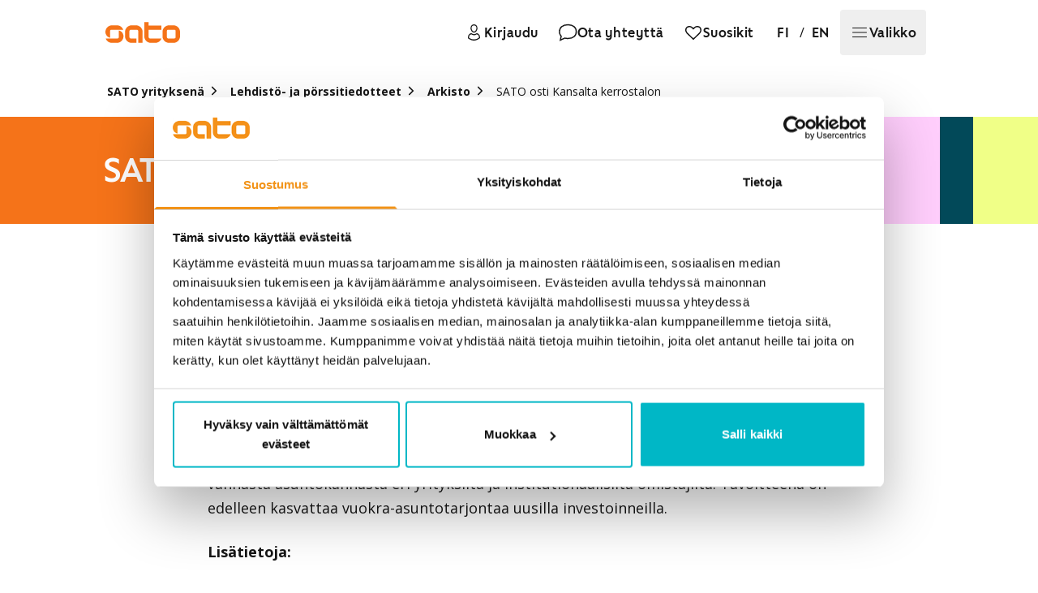

--- FILE ---
content_type: text/html; charset=utf-8
request_url: https://www.sato.fi/fi/tiedotteet/sato-osti-kansalta-kerrostalon
body_size: 41177
content:
<!doctype html><html lang="fi"><head> <meta data-rh="true" property="og:url" content="https://www.sato.fi/fi/tiedotteet/sato-osti-kansalta-kerrostalon"/><meta data-rh="true" property="og:title" content="SATO osti Kansalta kerrostalon"/><meta data-rh="true" property="og:type" content="website"/> <link data-rh="true" rel="alternate" href="https://www.sato.fi/fi/tiedotteet/sato-osti-kansalta-kerrostalon" hrefLang="fi"/><link data-rh="true" rel="canonical" href="https://www.sato.fi/fi/tiedotteet/sato-osti-kansalta-kerrostalon"/> 
<meta data-rh="true" property="og:site_name" content="SATO Oyj"/><meta data-rh="true" property="og:locale" content="fi_FI"/>
<title data-rh="true">SATO osti Kansalta kerrostalon</title> <meta http-equiv="X-UA-Compatible" content="IE=edge"/><meta http-equiv="cache-control" content="max-age=0"/><meta http-equiv="cache-control" content="no-cache"/><meta http-equiv="expires" content="0"/><meta http-equiv="pragma" content="no-cache"/><meta http-equiv="Content-type" content="text/html; charset=utf-8"/><meta http-equiv="Accept-CH" content="DPR"><meta name="viewport" content="initial-scale=1,maximum-scale=5,width=device-width"/>  <meta name="format-detection" content="telephone=no"/>  <link data-parent-chunk="main" rel="prefetch" as="style" href="/static/styles/f6f18c187619a65d9b81.css" nonce="TbI36N7G1bC9QKfnktklug==">
<link data-parent-chunk="main" rel="prefetch" as="style" href="/static/styles/c3668732970b51fdfb68.css" nonce="TbI36N7G1bC9QKfnktklug==">
<link data-chunk="main" rel="preload" as="style" href="/static/styles/4766c7425847ebf17b7c.css" nonce="TbI36N7G1bC9QKfnktklug==">
<link data-chunk="main" rel="preload" as="script" href="/static/7315.94677f49cc485c8afe32.js" nonce="TbI36N7G1bC9QKfnktklug==">
<link data-chunk="main" rel="preload" as="script" href="/static/2772.2497eb2d07807548788e.js" nonce="TbI36N7G1bC9QKfnktklug==">
<link data-chunk="main" rel="preload" as="script" href="/static/292.513cbdcae41eb17219e7.js" nonce="TbI36N7G1bC9QKfnktklug==">
<link data-chunk="main" rel="preload" as="script" href="/static/1550.65c9fe7468bc9debddf1.js" nonce="TbI36N7G1bC9QKfnktklug==">
<link data-chunk="main" rel="preload" as="script" href="/static/6123.b7704504ff85bb34c926.js" nonce="TbI36N7G1bC9QKfnktklug==">
<link data-chunk="main" rel="preload" as="script" href="/static/600.eb020a955c77796da300.js" nonce="TbI36N7G1bC9QKfnktklug==">
<link data-chunk="main" rel="preload" as="script" href="/static/7390.92e841bde78add47d9f8.js" nonce="TbI36N7G1bC9QKfnktklug==">
<link data-chunk="main" rel="preload" as="script" href="/static/3410.7ebde1f1b559819484d7.js" nonce="TbI36N7G1bC9QKfnktklug==">
<link data-chunk="main" rel="preload" as="script" href="/static/9379.320e96605cfb17dce463.js" nonce="TbI36N7G1bC9QKfnktklug==">
<link data-chunk="main" rel="preload" as="script" href="/static/1929.f329473637b46e85d880.js" nonce="TbI36N7G1bC9QKfnktklug==">
<link data-chunk="main" rel="preload" as="script" href="/static/8659.69fea1c7dd649a879e86.js" nonce="TbI36N7G1bC9QKfnktklug==">
<link data-chunk="main" rel="preload" as="script" href="/static/8807.d32af805fe38c82dcc51.js" nonce="TbI36N7G1bC9QKfnktklug==">
<link data-chunk="main" rel="preload" as="script" href="/static/7374.a0446536b3ba33811d46.js" nonce="TbI36N7G1bC9QKfnktklug==">
<link data-chunk="main" rel="preload" as="script" href="/static/2764.cf4af04ba27616cf8caa.js" nonce="TbI36N7G1bC9QKfnktklug==">
<link data-chunk="main" rel="preload" as="script" href="/static/6680.18db2636ead27efceb10.js" nonce="TbI36N7G1bC9QKfnktklug==">
<link data-chunk="main" rel="preload" as="script" href="/static/7743.463fda977559db4b962f.js" nonce="TbI36N7G1bC9QKfnktklug==">
<link data-chunk="main" rel="preload" as="script" href="/static/1068.87c2f7a5b52b14d86894.js" nonce="TbI36N7G1bC9QKfnktklug==">
<link data-chunk="main" rel="preload" as="script" href="/static/7178.5ab9cb082911b8700e5b.js" nonce="TbI36N7G1bC9QKfnktklug==">
<link data-chunk="main" rel="preload" as="script" href="/static/6785.f6107e2a7b3465ca6cea.js" nonce="TbI36N7G1bC9QKfnktklug==">
<link data-chunk="main" rel="preload" as="script" href="/static/7073.2e4ff38f54049e4bc61a.js" nonce="TbI36N7G1bC9QKfnktklug==">
<link data-chunk="main" rel="preload" as="script" href="/static/3308.f1fea053bfaf5fcf14ac.js" nonce="TbI36N7G1bC9QKfnktklug==">
<link data-chunk="main" rel="preload" as="script" href="/static/311.c89af984da93e8e23e15.js" nonce="TbI36N7G1bC9QKfnktklug==">
<link data-chunk="main" rel="preload" as="script" href="/static/4486.f993f856f7e192889a45.js" nonce="TbI36N7G1bC9QKfnktklug==">
<link data-chunk="main" rel="preload" as="script" href="/static/2878.785cf9724f05aa9d0543.js" nonce="TbI36N7G1bC9QKfnktklug==">
<link data-chunk="main" rel="preload" as="script" href="/static/6355.6b26fa25c4461c9aaf14.js" nonce="TbI36N7G1bC9QKfnktklug==">
<link data-chunk="main" rel="preload" as="script" href="/static/258.37f205b006f260e4f111.js" nonce="TbI36N7G1bC9QKfnktklug==">
<link data-chunk="main" rel="preload" as="script" href="/static/2441.280018946fb04fa5f5d0.js" nonce="TbI36N7G1bC9QKfnktklug==">
<link data-chunk="main" rel="preload" as="script" href="/static/5523.755f7219182ddd8e73ac.js" nonce="TbI36N7G1bC9QKfnktklug==">
<link data-chunk="main" rel="preload" as="script" href="/static/2216.d69203ccd00f7a947eee.js" nonce="TbI36N7G1bC9QKfnktklug==">
<link data-chunk="main" rel="preload" as="script" href="/static/5366.14d195dcb195bacb889d.js" nonce="TbI36N7G1bC9QKfnktklug==">
<link data-chunk="main" rel="preload" as="script" href="/static/8029.b9611bb2c66ecfbe857a.js" nonce="TbI36N7G1bC9QKfnktklug==">
<link data-chunk="main" rel="preload" as="script" href="/static/1606.c10d64eaf103384be6b7.js" nonce="TbI36N7G1bC9QKfnktklug==">
<link data-chunk="main" rel="preload" as="script" href="/static/5594.f2e7caf4d02e5ec79dda.js" nonce="TbI36N7G1bC9QKfnktklug==">
<link data-chunk="main" rel="preload" as="script" href="/static/8059.d3b2522eef66f5a7de46.js" nonce="TbI36N7G1bC9QKfnktklug==">
<link data-chunk="main" rel="preload" as="script" href="/static/3855.7c9c613815c7138d2a18.js" nonce="TbI36N7G1bC9QKfnktklug==">
<link data-chunk="main" rel="preload" as="script" href="/static/2092.03f9912710ab82b48ede.js" nonce="TbI36N7G1bC9QKfnktklug==">
<link data-chunk="main" rel="preload" as="script" href="/static/7446.d8dda807517ec7f964a1.js" nonce="TbI36N7G1bC9QKfnktklug==">
<link data-chunk="main" rel="preload" as="script" href="/static/3700.24987b5a06995add6623.js" nonce="TbI36N7G1bC9QKfnktklug==">
<link data-chunk="main" rel="preload" as="script" href="/static/460.80a0ef97dd8cba526836.js" nonce="TbI36N7G1bC9QKfnktklug==">
<link data-chunk="main" rel="preload" as="script" href="/static/8964.32368ae4588a02d368cd.js" nonce="TbI36N7G1bC9QKfnktklug==">
<link data-chunk="main" rel="preload" as="script" href="/static/7789.75d60ca2913c3a1fd80e.js" nonce="TbI36N7G1bC9QKfnktklug==">
<link data-chunk="main" rel="preload" as="script" href="/static/5655.a0bb53930485c8413a1e.js" nonce="TbI36N7G1bC9QKfnktklug==">
<link data-chunk="main" rel="preload" as="script" href="/static/5682.70b5e435e92e583feefd.js" nonce="TbI36N7G1bC9QKfnktklug==">
<link data-chunk="main" rel="preload" as="script" href="/static/9637.81419ddc378d2f6e2b46.js" nonce="TbI36N7G1bC9QKfnktklug==">
<link data-chunk="main" rel="preload" as="script" href="/static/839.5f58e9b2675a9dc7a4c1.js" nonce="TbI36N7G1bC9QKfnktklug==">
<link data-chunk="main" rel="preload" as="script" href="/static/4830.d4568f753ae541bd3699.js" nonce="TbI36N7G1bC9QKfnktklug==">
<link data-chunk="main" rel="preload" as="script" href="/static/4230.bd2d67ad03d45fa0dc1c.js" nonce="TbI36N7G1bC9QKfnktklug==">
<link data-chunk="contentful-pages-ContentfulReleasePage" rel="preload" as="script" href="/static/7033.chunk.06cb11da343ee7b9c808.js" nonce="TbI36N7G1bC9QKfnktklug==">  <link rel="preload" as="font" type="font/ttf" href="https://static.aws.sato.fi/satofi/fonts/Lato-Regular.ttf" crossorigin/><link rel="preload" as="font" type="font/ttf" href="https://static.aws.sato.fi/satofi/fonts/Lato-Bold.ttf" crossorigin/><link rel="preload" as="font" type="font/ttf" href="https://static.aws.sato.fi/satofi/fonts/telefon_web_black.ttf" crossorigin/><link rel="preload" as="font" type="font/ttf" href="https://static.aws.sato.fi/satofi/fonts/telefon_web_bold.ttf" crossorigin/>  <link rel="preconnect" href="https://cdn.contentful.com" crossorigin/><link rel="preconnect" href="https://api.flockler.com" crossorigin/>  <script nonce="TbI36N7G1bC9QKfnktklug==">(function(w, d, s, l, i) {
w[l] = w[l] || [];
w[l].push({
'gtm.start': new Date().getTime(),
event: 'gtm.js',
});
var f = d.getElementsByTagName(s)[0],
j = d.createElement(s),
dl = l != 'dataLayer' ? '&l=' + l : '';
j.async = true;
j.src = 'https://www.googletagmanager.com/gtm.js?id=' + i + dl + '';
var n = d.querySelector('[nonce]');
n && j.setAttribute('nonce', n.nonce || n.getAttribute('nonce'));
f.parentNode.insertBefore(j, f);
})(window, document, 'script', 'dataLayer', 'GTM-TG7V5W5');</script>    <script nonce="TbI36N7G1bC9QKfnktklug==">;window.NREUM||(NREUM={});NREUM.init={privacy:{cookies_enabled:false},ajax:{deny_list:["bam.eu01.nr-data.net"]}};
;NREUM.loader_config={accountID:"2376547",trustKey:"2376547",agentID:"535912116",licenseKey:"d1ef71aa76",applicationID:"535912116"};
;NREUM.info={beacon:"bam.eu01.nr-data.net",errorBeacon:"bam.eu01.nr-data.net",licenseKey:"d1ef71aa76",applicationID:"535912116",sa:1};
;/*! For license information please see nr-loader-spa-1.265.1.min.js.LICENSE.txt */
(()=>{var e,t,r={8122:(e,t,r)=>{"use strict";r.d(t,{a:()=>i});var n=r(944);function i(e,t){try{if(!e||"object"!=typeof e)return(0,n.R)(3);if(!t||"object"!=typeof t)return(0,n.R)(4);const r=Object.create(Object.getPrototypeOf(t),Object.getOwnPropertyDescriptors(t)),o=0===Object.keys(r).length?e:r;for(let a in o)if(void 0!==e[a])try{if(null===e[a]){r[a]=null;continue}Array.isArray(e[a])&&Array.isArray(t[a])?r[a]=Array.from(new Set([...e[a],...t[a]])):"object"==typeof e[a]&&"object"==typeof t[a]?r[a]=i(e[a],t[a]):r[a]=e[a]}catch(e){(0,n.R)(1,e)}return r}catch(e){(0,n.R)(2,e)}}},2555:(e,t,r)=>{"use strict";r.d(t,{Vp:()=>c,fn:()=>s,x1:()=>u});var n=r(384),i=r(8122);const o={beacon:n.NT.beacon,errorBeacon:n.NT.errorBeacon,licenseKey:void 0,applicationID:void 0,sa:void 0,queueTime:void 0,applicationTime:void 0,ttGuid:void 0,user:void 0,account:void 0,product:void 0,extra:void 0,jsAttributes:{},userAttributes:void 0,atts:void 0,transactionName:void 0,tNamePlain:void 0},a={};function s(e){try{const t=c(e);return!!t.licenseKey&&!!t.errorBeacon&&!!t.applicationID}catch(e){return!1}}function c(e){if(!e)throw new Error("All info objects require an agent identifier!");if(!a[e])throw new Error("Info for ".concat(e," was never set"));return a[e]}function u(e,t){if(!e)throw new Error("All info objects require an agent identifier!");a[e]=(0,i.a)(t,o);const r=(0,n.nY)(e);r&&(r.info=a[e])}},9417:(e,t,r)=>{"use strict";r.d(t,{D0:()=>h,gD:()=>p,xN:()=>g});var n=r(993);const i=e=>{if(!e||"string"!=typeof e)return!1;try{document.createDocumentFragment().querySelector(e)}catch{return!1}return!0};var o=r(2614),a=r(944),s=r(384),c=r(8122);const u="[data-nr-mask]",d=()=>{const e={mask_selector:"*",block_selector:"[data-nr-block]",mask_input_options:{color:!1,date:!1,"datetime-local":!1,email:!1,month:!1,number:!1,range:!1,search:!1,tel:!1,text:!1,time:!1,url:!1,week:!1,textarea:!1,select:!1,password:!0}};return{ajax:{deny_list:void 0,block_internal:!0,enabled:!0,harvestTimeSeconds:10,autoStart:!0},distributed_tracing:{enabled:void 0,exclude_newrelic_header:void 0,cors_use_newrelic_header:void 0,cors_use_tracecontext_headers:void 0,allowed_origins:void 0},feature_flags:[],generic_events:{enabled:!0,harvestTimeSeconds:30,autoStart:!0},harvest:{tooManyRequestsDelay:60},jserrors:{enabled:!0,harvestTimeSeconds:10,autoStart:!0},logging:{enabled:!0,harvestTimeSeconds:10,autoStart:!0,level:n.p_.INFO},metrics:{enabled:!0,autoStart:!0},obfuscate:void 0,page_action:{enabled:!0},page_view_event:{enabled:!0,autoStart:!0},page_view_timing:{enabled:!0,harvestTimeSeconds:30,long_task:!1,autoStart:!0},privacy:{cookies_enabled:!0},proxy:{assets:void 0,beacon:void 0},session:{expiresMs:o.wk,inactiveMs:o.BB},session_replay:{autoStart:!0,enabled:!1,harvestTimeSeconds:60,preload:!1,sampling_rate:10,error_sampling_rate:100,collect_fonts:!1,inline_images:!1,inline_stylesheet:!0,fix_stylesheets:!0,mask_all_inputs:!0,get mask_text_selector(){return e.mask_selector},set mask_text_selector(t){i(t)?e.mask_selector="".concat(t,",").concat(u):""===t||null===t?e.mask_selector=u:(0,a.R)(5,t)},get block_class(){return"nr-block"},get ignore_class(){return"nr-ignore"},get mask_text_class(){return"nr-mask"},get block_selector(){return e.block_selector},set block_selector(t){i(t)?e.block_selector+=",".concat(t):""!==t&&(0,a.R)(6,t)},get mask_input_options(){return e.mask_input_options},set mask_input_options(t){t&&"object"==typeof t?e.mask_input_options={...t,password:!0}:(0,a.R)(7,t)}},session_trace:{enabled:!0,harvestTimeSeconds:10,autoStart:!0},soft_navigations:{enabled:!0,harvestTimeSeconds:10,autoStart:!0},spa:{enabled:!0,harvestTimeSeconds:10,autoStart:!0},ssl:void 0}},l={},f="All configuration objects require an agent identifier!";function h(e){if(!e)throw new Error(f);if(!l[e])throw new Error("Configuration for ".concat(e," was never set"));return l[e]}function g(e,t){if(!e)throw new Error(f);l[e]=(0,c.a)(t,d());const r=(0,s.nY)(e);r&&(r.init=l[e])}function p(e,t){if(!e)throw new Error(f);var r=h(e);if(r){for(var n=t.split("."),i=0;i<n.length-1;i++)if("object"!=typeof(r=r[n[i]]))return;r=r[n[n.length-1]]}return r}},5603:(e,t,r)=>{"use strict";r.d(t,{a:()=>c,o:()=>s});var n=r(384),i=r(8122);const o={accountID:void 0,trustKey:void 0,agentID:void 0,licenseKey:void 0,applicationID:void 0,xpid:void 0},a={};function s(e){if(!e)throw new Error("All loader-config objects require an agent identifier!");if(!a[e])throw new Error("LoaderConfig for ".concat(e," was never set"));return a[e]}function c(e,t){if(!e)throw new Error("All loader-config objects require an agent identifier!");a[e]=(0,i.a)(t,o);const r=(0,n.nY)(e);r&&(r.loader_config=a[e])}},3371:(e,t,r)=>{"use strict";r.d(t,{V:()=>f,f:()=>l});var n=r(8122),i=r(384),o=r(6154),a=r(9324);let s=0;const c={buildEnv:a.F3,distMethod:a.Xs,version:a.xv,originTime:o.WN},u={customTransaction:void 0,disabled:!1,isolatedBacklog:!1,loaderType:void 0,maxBytes:3e4,onerror:void 0,origin:""+o.gm.location,ptid:void 0,releaseIds:{},appMetadata:{},session:void 0,denyList:void 0,timeKeeper:void 0,obfuscator:void 0},d={};function l(e){if(!e)throw new Error("All runtime objects require an agent identifier!");if(!d[e])throw new Error("Runtime for ".concat(e," was never set"));return d[e]}function f(e,t){if(!e)throw new Error("All runtime objects require an agent identifier!");d[e]={...(0,n.a)(t,u),...c},Object.hasOwnProperty.call(d[e],"harvestCount")||Object.defineProperty(d[e],"harvestCount",{get:()=>++s});const r=(0,i.nY)(e);r&&(r.runtime=d[e])}},9324:(e,t,r)=>{"use strict";r.d(t,{F3:()=>i,Xs:()=>o,Yq:()=>a,xv:()=>n});const n="1.265.1",i="PROD",o="CDN",a="2.0.0-alpha.12"},6154:(e,t,r)=>{"use strict";r.d(t,{A4:()=>s,OF:()=>d,RI:()=>i,Vr:()=>h,WN:()=>g,bv:()=>o,gm:()=>a,lR:()=>f,m:()=>u,mw:()=>c,sb:()=>l});var n=r(1863);const i="undefined"!=typeof window&&!!window.document,o="undefined"!=typeof WorkerGlobalScope&&("undefined"!=typeof self&&self instanceof WorkerGlobalScope&&self.navigator instanceof WorkerNavigator||"undefined"!=typeof globalThis&&globalThis instanceof WorkerGlobalScope&&globalThis.navigator instanceof WorkerNavigator),a=i?window:"undefined"!=typeof WorkerGlobalScope&&("undefined"!=typeof self&&self instanceof WorkerGlobalScope&&self||"undefined"!=typeof globalThis&&globalThis instanceof WorkerGlobalScope&&globalThis),s="complete"===a?.document?.readyState,c=Boolean("hidden"===a?.document?.visibilityState),u=""+a?.location,d=/iPad|iPhone|iPod/.test(a.navigator?.userAgent),l=d&&"undefined"==typeof SharedWorker,f=(()=>{const e=a.navigator?.userAgent?.match(/Firefox[/\s](\d+\.\d+)/);return Array.isArray(e)&&e.length>=2?+e[1]:0})(),h=!!a.navigator?.sendBeacon,g=Date.now()-(0,n.t)()},4777:(e,t,r)=>{"use strict";r.d(t,{J:()=>o});var n=r(944);const i={agentIdentifier:"",ee:void 0};class o{constructor(e){try{if("object"!=typeof e)return(0,n.R)(8);this.sharedContext={},Object.assign(this.sharedContext,i),Object.entries(e).forEach((([e,t])=>{Object.keys(i).includes(e)&&(this.sharedContext[e]=t)}))}catch(e){(0,n.R)(9,e)}}}},7295:(e,t,r)=>{"use strict";r.d(t,{Xv:()=>a,gX:()=>i,iW:()=>o});var n=[];function i(e){if(!e||o(e))return!1;if(0===n.length)return!0;for(var t=0;t<n.length;t++){var r=n[t];if("*"===r.hostname)return!1;if(s(r.hostname,e.hostname)&&c(r.pathname,e.pathname))return!1}return!0}function o(e){return void 0===e.hostname}function a(e){if(n=[],e&&e.length)for(var t=0;t<e.length;t++){let r=e[t];if(!r)continue;0===r.indexOf("http://")?r=r.substring(7):0===r.indexOf("https://")&&(r=r.substring(8));const i=r.indexOf("/");let o,a;i>0?(o=r.substring(0,i),a=r.substring(i)):(o=r,a="");let[s]=o.split(":");n.push({hostname:s,pathname:a})}}function s(e,t){return!(e.length>t.length)&&t.indexOf(e)===t.length-e.length}function c(e,t){return 0===e.indexOf("/")&&(e=e.substring(1)),0===t.indexOf("/")&&(t=t.substring(1)),""===e||e===t}},1687:(e,t,r)=>{"use strict";r.d(t,{Ak:()=>c,Ze:()=>l,x3:()=>u});var n=r(7836),i=r(3606),o=r(860),a=r(2646);const s={};function c(e,t){const r={staged:!1,priority:o.P[t]||0};d(e),s[e].get(t)||s[e].set(t,r)}function u(e,t){e&&s[e]&&(s[e].get(t)&&s[e].delete(t),h(e,t,!1),s[e].size&&f(e))}function d(e){if(!e)throw new Error("agentIdentifier required");s[e]||(s[e]=new Map)}function l(e="",t="feature",r=!1){if(d(e),!e||!s[e].get(t)||r)return h(e,t);s[e].get(t).staged=!0,f(e)}function f(e){const t=Array.from(s[e]);t.every((([e,t])=>t.staged))&&(t.sort(((e,t)=>e[1].priority-t[1].priority)),t.forEach((([t])=>{s[e].delete(t),h(e,t)})))}function h(e,t,r=!0){const o=e?n.ee.get(e):n.ee,s=i.i.handlers;if(!o.aborted&&o.backlog&&s){if(r){const e=o.backlog[t],r=s[t];if(r){for(let t=0;e&&t<e.length;++t)g(e[t],r);Object.entries(r).forEach((([e,t])=>{Object.values(t||{}).forEach((t=>{t[0]?.on&&t[0]?.context()instanceof a.y&&t[0].on(e,t[1])}))}))}}o.isolatedBacklog||delete s[t],o.backlog[t]=null,o.emit("drain-"+t,[])}}function g(e,t){var r=e[1];Object.values(t[r]||{}).forEach((t=>{var r=e[0];if(t[0]===r){var n=t[1],i=e[3],o=e[2];n.apply(i,o)}}))}},7836:(e,t,r)=>{"use strict";r.d(t,{P:()=>c,ee:()=>u});var n=r(384),i=r(8990),o=r(3371),a=r(2646),s=r(5607);const c="nr@context:".concat(s.W),u=function e(t,r){var n={},s={},d={},l=!1;try{l=16===r.length&&(0,o.f)(r).isolatedBacklog}catch(e){}var f={on:g,addEventListener:g,removeEventListener:function(e,t){var r=n[e];if(!r)return;for(var i=0;i<r.length;i++)r[i]===t&&r.splice(i,1)},emit:function(e,r,n,i,o){!1!==o&&(o=!0);if(u.aborted&&!i)return;t&&o&&t.emit(e,r,n);for(var a=h(n),c=p(e),d=c.length,l=0;l<d;l++)c[l].apply(a,r);var g=v()[s[e]];g&&g.push([f,e,r,a]);return a},get:m,listeners:p,context:h,buffer:function(e,t){const r=v();if(t=t||"feature",f.aborted)return;Object.entries(e||{}).forEach((([e,n])=>{s[n]=t,t in r||(r[t]=[])}))},abort:function(){f._aborted=!0,Object.keys(f.backlog).forEach((e=>{delete f.backlog[e]}))},isBuffering:function(e){return!!v()[s[e]]},debugId:r,backlog:l?{}:t&&"object"==typeof t.backlog?t.backlog:{},isolatedBacklog:l};return Object.defineProperty(f,"aborted",{get:()=>{let e=f._aborted||!1;return e||(t&&(e=t.aborted),e)}}),f;function h(e){return e&&e instanceof a.y?e:e?(0,i.I)(e,c,(()=>new a.y(c))):new a.y(c)}function g(e,t){n[e]=p(e).concat(t)}function p(e){return n[e]||[]}function m(t){return d[t]=d[t]||e(f,t)}function v(){return f.backlog}}(void 0,"globalEE"),d=(0,n.Zm)();d.ee||(d.ee=u)},2646:(e,t,r)=>{"use strict";r.d(t,{y:()=>n});class n{constructor(e){this.contextId=e}}},9908:(e,t,r)=>{"use strict";r.d(t,{d:()=>n,p:()=>i});var n=r(7836).ee.get("handle");function i(e,t,r,i,o){o?(o.buffer([e],i),o.emit(e,t,r)):(n.buffer([e],i),n.emit(e,t,r))}},3606:(e,t,r)=>{"use strict";r.d(t,{i:()=>o});var n=r(9908);o.on=a;var i=o.handlers={};function o(e,t,r,o){a(o||n.d,i,e,t,r)}function a(e,t,r,i,o){o||(o="feature"),e||(e=n.d);var a=t[o]=t[o]||{};(a[r]=a[r]||[]).push([e,i])}},3878:(e,t,r)=>{"use strict";r.d(t,{DD:()=>c,jT:()=>a,sp:()=>s});var n=r(6154);let i=!1,o=!1;try{const e={get passive(){return i=!0,!1},get signal(){return o=!0,!1}};n.gm.addEventListener("test",null,e),n.gm.removeEventListener("test",null,e)}catch(e){}function a(e,t){return i||o?{capture:!!e,passive:i,signal:t}:!!e}function s(e,t,r=!1,n){window.addEventListener(e,t,a(r,n))}function c(e,t,r=!1,n){document.addEventListener(e,t,a(r,n))}},5607:(e,t,r)=>{"use strict";r.d(t,{W:()=>n});const n=(0,r(9566).bz)()},9566:(e,t,r)=>{"use strict";r.d(t,{LA:()=>s,ZF:()=>c,bz:()=>a,el:()=>u});var n=r(6154);const i="xxxxxxxx-xxxx-4xxx-yxxx-xxxxxxxxxxxx";function o(e,t){return e?15&e[t]:16*Math.random()|0}function a(){const e=n.gm?.crypto||n.gm?.msCrypto;let t,r=0;return e&&e.getRandomValues&&(t=e.getRandomValues(new Uint8Array(30))),i.split("").map((e=>"x"===e?o(t,r++).toString(16):"y"===e?(3&o()|8).toString(16):e)).join("")}function s(e){const t=n.gm?.crypto||n.gm?.msCrypto;let r,i=0;t&&t.getRandomValues&&(r=t.getRandomValues(new Uint8Array(e)));const a=[];for(var s=0;s<e;s++)a.push(o(r,i++).toString(16));return a.join("")}function c(){return s(16)}function u(){return s(32)}},2614:(e,t,r)=>{"use strict";r.d(t,{BB:()=>a,H3:()=>n,g:()=>u,iL:()=>c,tS:()=>s,uh:()=>i,wk:()=>o});const n="NRBA",i="SESSION",o=144e5,a=18e5,s={STARTED:"session-started",PAUSE:"session-pause",RESET:"session-reset",RESUME:"session-resume",UPDATE:"session-update"},c={SAME_TAB:"same-tab",CROSS_TAB:"cross-tab"},u={OFF:0,FULL:1,ERROR:2}},1863:(e,t,r)=>{"use strict";function n(){return Math.floor(performance.now())}r.d(t,{t:()=>n})},7485:(e,t,r)=>{"use strict";r.d(t,{D:()=>i});var n=r(6154);function i(e){if(0===(e||"").indexOf("data:"))return{protocol:"data"};try{const t=new URL(e,location.href),r={port:t.port,hostname:t.hostname,pathname:t.pathname,search:t.search,protocol:t.protocol.slice(0,t.protocol.indexOf(":")),sameOrigin:t.protocol===n.gm?.location?.protocol&&t.host===n.gm?.location?.host};return r.port&&""!==r.port||("http:"===t.protocol&&(r.port="80"),"https:"===t.protocol&&(r.port="443")),r.pathname&&""!==r.pathname?r.pathname.startsWith("/")||(r.pathname="/".concat(r.pathname)):r.pathname="/",r}catch(e){return{}}}},944:(e,t,r)=>{"use strict";function n(e,t){"function"==typeof console.debug&&console.debug("New Relic Warning: https://github.com/newrelic/newrelic-browser-agent/blob/main/docs/warning-codes.md#".concat(e),t)}r.d(t,{R:()=>n})},5284:(e,t,r)=>{"use strict";r.d(t,{t:()=>c,B:()=>s});var n=r(7836),i=r(6154);const o="newrelic";const a=new Set,s={};function c(e,t){const r=n.ee.get(t);s[t]??={},e&&"object"==typeof e&&(a.has(t)||(r.emit("rumresp",[e]),s[t]=e,a.add(t),function(e={}){try{i.gm.dispatchEvent(new CustomEvent(o,{detail:e}))}catch(e){}}({loaded:!0})))}},8990:(e,t,r)=>{"use strict";r.d(t,{I:()=>i});var n=Object.prototype.hasOwnProperty;function i(e,t,r){if(n.call(e,t))return e[t];var i=r();if(Object.defineProperty&&Object.keys)try{return Object.defineProperty(e,t,{value:i,writable:!0,enumerable:!1}),i}catch(e){}return e[t]=i,i}},6389:(e,t,r)=>{"use strict";function n(e,t=500,r={}){const n=r?.leading||!1;let i;return(...r)=>{n&&void 0===i&&(e.apply(this,r),i=setTimeout((()=>{i=clearTimeout(i)}),t)),n||(clearTimeout(i),i=setTimeout((()=>{e.apply(this,r)}),t))}}function i(e){let t=!1;return(...r)=>{t||(t=!0,e.apply(this,r))}}r.d(t,{J:()=>i,s:()=>n})},3304:(e,t,r)=>{"use strict";r.d(t,{A:()=>o});var n=r(7836);const i=()=>{const e=new WeakSet;return(t,r)=>{if("object"==typeof r&&null!==r){if(e.has(r))return;e.add(r)}return r}};function o(e){try{return JSON.stringify(e,i())}catch(e){try{n.ee.emit("internal-error",[e])}catch(e){}}}},5289:(e,t,r)=>{"use strict";r.d(t,{GG:()=>o,sB:()=>a});var n=r(3878);function i(){return"undefined"==typeof document||"complete"===document.readyState}function o(e,t){if(i())return e();(0,n.sp)("load",e,t)}function a(e){if(i())return e();(0,n.DD)("DOMContentLoaded",e)}},384:(e,t,r)=>{"use strict";r.d(t,{NT:()=>o,US:()=>d,Zm:()=>a,bQ:()=>c,dV:()=>s,nY:()=>u,pV:()=>l});var n=r(6154),i=r(1863);const o={beacon:"bam.nr-data.net",errorBeacon:"bam.nr-data.net"};function a(){return n.gm.NREUM||(n.gm.NREUM={}),void 0===n.gm.newrelic&&(n.gm.newrelic=n.gm.NREUM),n.gm.NREUM}function s(){let e=a();return e.o||(e.o={ST:n.gm.setTimeout,SI:n.gm.setImmediate,CT:n.gm.clearTimeout,XHR:n.gm.XMLHttpRequest,REQ:n.gm.Request,EV:n.gm.Event,PR:n.gm.Promise,MO:n.gm.MutationObserver,FETCH:n.gm.fetch,WS:n.gm.WebSocket}),e}function c(e,t){let r=a();r.initializedAgents??={},t.initializedAt={ms:(0,i.t)(),date:new Date},r.initializedAgents[e]=t}function u(e){let t=a();return t.initializedAgents?.[e]}function d(e,t){a()[e]=t}function l(){return function(){let e=a();const t=e.info||{};e.info={beacon:o.beacon,errorBeacon:o.errorBeacon,...t}}(),function(){let e=a();const t=e.init||{};e.init={...t}}(),s(),function(){let e=a();const t=e.loader_config||{};e.loader_config={...t}}(),a()}},2843:(e,t,r)=>{"use strict";r.d(t,{u:()=>i});var n=r(3878);function i(e,t=!1,r,i){(0,n.DD)("visibilitychange",(function(){if(t)return void("hidden"===document.visibilityState&&e());e(document.visibilityState)}),r,i)}},8139:(e,t,r)=>{"use strict";r.d(t,{u:()=>f});var n=r(7836),i=r(3434),o=r(8990),a=r(6154);const s={},c=a.gm.XMLHttpRequest,u="addEventListener",d="removeEventListener",l="nr@wrapped:".concat(n.P);function f(e){var t=function(e){return(e||n.ee).get("events")}(e);if(s[t.debugId]++)return t;s[t.debugId]=1;var r=(0,i.YM)(t,!0);function f(e){r.inPlace(e,[u,d],"-",g)}function g(e,t){return e[1]}return"getPrototypeOf"in Object&&(a.RI&&h(document,f),h(a.gm,f),h(c.prototype,f)),t.on(u+"-start",(function(e,t){var n=e[1];if(null!==n&&("function"==typeof n||"object"==typeof n)){var i=(0,o.I)(n,l,(function(){var e={object:function(){if("function"!=typeof n.handleEvent)return;return n.handleEvent.apply(n,arguments)},function:n}[typeof n];return e?r(e,"fn-",null,e.name||"anonymous"):n}));this.wrapped=e[1]=i}})),t.on(d+"-start",(function(e){e[1]=this.wrapped||e[1]})),t}function h(e,t,...r){let n=e;for(;"object"==typeof n&&!Object.prototype.hasOwnProperty.call(n,u);)n=Object.getPrototypeOf(n);n&&t(n,...r)}},3434:(e,t,r)=>{"use strict";r.d(t,{Jt:()=>o,YM:()=>c});var n=r(7836),i=r(5607);const o="nr@original:".concat(i.W);var a=Object.prototype.hasOwnProperty,s=!1;function c(e,t){return e||(e=n.ee),r.inPlace=function(e,t,n,i,o){n||(n="");const a="-"===n.charAt(0);for(let s=0;s<t.length;s++){const c=t[s],u=e[c];d(u)||(e[c]=r(u,a?c+n:n,i,c,o))}},r.flag=o,r;function r(t,r,n,s,c){return d(t)?t:(r||(r=""),nrWrapper[o]=t,function(e,t,r){if(Object.defineProperty&&Object.keys)try{return Object.keys(e).forEach((function(r){Object.defineProperty(t,r,{get:function(){return e[r]},set:function(t){return e[r]=t,t}})})),t}catch(e){u([e],r)}for(var n in e)a.call(e,n)&&(t[n]=e[n])}(t,nrWrapper,e),nrWrapper);function nrWrapper(){var o,a,d,l;try{a=this,o=[...arguments],d="function"==typeof n?n(o,a):n||{}}catch(t){u([t,"",[o,a,s],d],e)}i(r+"start",[o,a,s],d,c);try{return l=t.apply(a,o)}catch(e){throw i(r+"err",[o,a,e],d,c),e}finally{i(r+"end",[o,a,l],d,c)}}}function i(r,n,i,o){if(!s||t){var a=s;s=!0;try{e.emit(r,n,i,t,o)}catch(t){u([t,r,n,i],e)}s=a}}}function u(e,t){t||(t=n.ee);try{t.emit("internal-error",e)}catch(e){}}function d(e){return!(e&&"function"==typeof e&&e.apply&&!e[o])}},9300:(e,t,r)=>{"use strict";r.d(t,{T:()=>n});const n=r(860).K.ajax},3333:(e,t,r)=>{"use strict";r.d(t,{TZ:()=>n});const n=r(860).K.genericEvents},6774:(e,t,r)=>{"use strict";r.d(t,{T:()=>n});const n=r(860).K.jserrors},993:(e,t,r)=>{"use strict";r.d(t,{ET:()=>o,TZ:()=>a,p_:()=>i});var n=r(860);const i={ERROR:"ERROR",WARN:"WARN",INFO:"INFO",DEBUG:"DEBUG",TRACE:"TRACE"},o="log",a=n.K.logging},3785:(e,t,r)=>{"use strict";r.d(t,{R:()=>c,b:()=>u});var n=r(9908),i=r(1863),o=r(860),a=r(3969),s=r(993);function c(e,t,r={},c=s.p_.INFO){(0,n.p)(a.xV,["API/logging/".concat(c.toLowerCase(),"/called")],void 0,o.K.metrics,e),(0,n.p)(s.ET,[(0,i.t)(),t,r,c],void 0,o.K.logging,e)}function u(e){return"string"==typeof e&&Object.values(s.p_).some((t=>t===e.toUpperCase().trim()))}},3969:(e,t,r)=>{"use strict";r.d(t,{TZ:()=>n,XG:()=>s,rs:()=>i,xV:()=>a,z_:()=>o});const n=r(860).K.metrics,i="sm",o="cm",a="storeSupportabilityMetrics",s="storeEventMetrics"},6630:(e,t,r)=>{"use strict";r.d(t,{T:()=>n});const n=r(860).K.pageViewEvent},782:(e,t,r)=>{"use strict";r.d(t,{T:()=>n});const n=r(860).K.pageViewTiming},6344:(e,t,r)=>{"use strict";r.d(t,{BB:()=>d,G4:()=>o,Qb:()=>l,TZ:()=>i,Ug:()=>a,_s:()=>s,bc:()=>u,yP:()=>c});var n=r(2614);const i=r(860).K.sessionReplay,o={RECORD:"recordReplay",PAUSE:"pauseReplay",REPLAY_RUNNING:"replayRunning",ERROR_DURING_REPLAY:"errorDuringReplay"},a=.12,s={DomContentLoaded:0,Load:1,FullSnapshot:2,IncrementalSnapshot:3,Meta:4,Custom:5},c={[n.g.ERROR]:15e3,[n.g.FULL]:3e5,[n.g.OFF]:0},u={RESET:{message:"Session was reset",sm:"Reset"},IMPORT:{message:"Recorder failed to import",sm:"Import"},TOO_MANY:{message:"429: Too Many Requests",sm:"Too-Many"},TOO_BIG:{message:"Payload was too large",sm:"Too-Big"},CROSS_TAB:{message:"Session Entity was set to OFF on another tab",sm:"Cross-Tab"},ENTITLEMENTS:{message:"Session Replay is not allowed and will not be started",sm:"Entitlement"}},d=5e3,l={API:"api"}},5270:(e,t,r)=>{"use strict";r.d(t,{Aw:()=>c,CT:()=>u,SR:()=>s});var n=r(384),i=r(9417),o=r(7767),a=r(6154);function s(e){return!!(0,n.dV)().o.MO&&(0,o.V)(e)&&!0===(0,i.gD)(e,"session_trace.enabled")}function c(e){return!0===(0,i.gD)(e,"session_replay.preload")&&s(e)}function u(e,t){const r=t.correctAbsoluteTimestamp(e);return{originalTimestamp:e,correctedTimestamp:r,timestampDiff:e-r,originTime:a.WN,correctedOriginTime:t.correctedOriginTime,originTimeDiff:Math.floor(a.WN-t.correctedOriginTime)}}},3738:(e,t,r)=>{"use strict";r.d(t,{He:()=>i,Kp:()=>s,Lc:()=>u,Rz:()=>d,TZ:()=>n,bD:()=>o,d3:()=>a,jx:()=>l,uP:()=>c});const n=r(860).K.sessionTrace,i="bstResource",o="resource",a="-start",s="-end",c="fn"+a,u="fn"+s,d="pushState",l=1e3},3962:(e,t,r)=>{"use strict";r.d(t,{AM:()=>o,O2:()=>s,Qu:()=>c,TZ:()=>a,ih:()=>u,tC:()=>i});var n=r(860);const i=["click","keydown","submit"],o="api",a=n.K.softNav,s={INITIAL_PAGE_LOAD:"",ROUTE_CHANGE:1,UNSPECIFIED:2},c={INTERACTION:1,AJAX:2,CUSTOM_END:3,CUSTOM_TRACER:4},u={IP:"in progress",FIN:"finished",CAN:"cancelled"}},7378:(e,t,r)=>{"use strict";r.d(t,{$p:()=>R,BR:()=>b,Kp:()=>x,L3:()=>y,Lc:()=>c,NC:()=>o,SG:()=>d,TZ:()=>i,U6:()=>g,UT:()=>m,d3:()=>w,dT:()=>f,e5:()=>A,gx:()=>v,l9:()=>l,oW:()=>h,op:()=>p,rw:()=>u,tH:()=>E,uP:()=>s,wW:()=>T,xq:()=>a});var n=r(384);const i=r(860).K.spa,o=["click","submit","keypress","keydown","keyup","change"],a=999,s="fn-start",c="fn-end",u="cb-start",d="api-ixn-",l="remaining",f="interaction",h="spaNode",g="jsonpNode",p="fetch-start",m="fetch-done",v="fetch-body-",b="jsonp-end",y=(0,n.dV)().o.ST,w="-start",x="-end",R="-body",T="cb"+x,A="jsTime",E="fetch"},4234:(e,t,r)=>{"use strict";r.d(t,{W:()=>i});var n=r(7836);class i{constructor(e,t,r){this.agentIdentifier=e,this.aggregator=t,this.ee=n.ee.get(e),this.featureName=r,this.blocked=!1}}},7767:(e,t,r)=>{"use strict";r.d(t,{V:()=>o});var n=r(9417),i=r(6154);const o=e=>i.RI&&!0===(0,n.gD)(e,"privacy.cookies_enabled")},425:(e,t,r)=>{"use strict";r.d(t,{j:()=>j});var n=r(860),i=r(2555),o=r(3371),a=r(9908),s=r(7836),c=r(1687),u=r(5289),d=r(6154),l=r(944),f=r(3969),h=r(384),g=r(6344);const p=["setErrorHandler","finished","addToTrace","addRelease","addPageAction","setCurrentRouteName","setPageViewName","setCustomAttribute","interaction","noticeError","setUserId","setApplicationVersion","start",g.G4.RECORD,g.G4.PAUSE,"log","wrapLogger"],m=["setErrorHandler","finished","addToTrace","addRelease"];var v=r(1863),b=r(2614),y=r(993),w=r(3785),x=r(2646),R=r(3434);function T(e,t,r,n){if("object"!=typeof t||!t||"string"!=typeof r||!r||"function"!=typeof t[r])return(0,l.R)(29);const i=function(e){return(e||s.ee).get("logger")}(e),o=(0,R.YM)(i),a=new x.y(s.P);return a.level=n.level,a.customAttributes=n.customAttributes,o.inPlace(t,[r],"wrap-logger-",a),i}function A(){const e=(0,h.pV)();p.forEach((t=>{e[t]=(...r)=>function(t,...r){let n=[];return Object.values(e.initializedAgents).forEach((e=>{e&&e.api?e.exposed&&e.api[t]&&n.push(e.api[t](...r)):(0,l.R)(38,t)})),n.length>1?n:n[0]}(t,...r)}))}const E={};var S=r(9417),O=r(5603),N=r(5284);const I=e=>{const t=e.startsWith("http");e+="/",r.p=t?e:"https://"+e};let _=!1;function j(e,t={},p,x){let{init:R,info:j,loader_config:P,runtime:C={},exposed:k=!0}=t;C.loaderType=p;const L=(0,h.pV)();j||(R=L.init,j=L.info,P=L.loader_config),(0,S.xN)(e.agentIdentifier,R||{}),(0,O.a)(e.agentIdentifier,P||{}),j.jsAttributes??={},d.bv&&(j.jsAttributes.isWorker=!0),(0,i.x1)(e.agentIdentifier,j);const D=(0,S.D0)(e.agentIdentifier),H=[j.beacon,j.errorBeacon];_||(D.proxy.assets&&(I(D.proxy.assets),H.push(D.proxy.assets)),D.proxy.beacon&&H.push(D.proxy.beacon),A(),(0,h.US)("activatedFeatures",N.B),e.runSoftNavOverSpa&&=!0===D.soft_navigations.enabled&&D.feature_flags.includes("soft_nav")),C.denyList=[...D.ajax.deny_list||[],...D.ajax.block_internal?H:[]],C.ptid=e.agentIdentifier,(0,o.V)(e.agentIdentifier,C),e.ee=s.ee.get(e.agentIdentifier),void 0===e.api&&(e.api=function(e,t,h=!1){t||(0,c.Ak)(e,"api");const p={};var x=s.ee.get(e),R=x.get("tracer");E[e]=b.g.OFF,x.on(g.G4.REPLAY_RUNNING,(t=>{E[e]=t}));var A="api-",S=A+"ixn-";function O(t,r,n,o){const a=(0,i.Vp)(e);return null===r?delete a.jsAttributes[t]:(0,i.x1)(e,{...a,jsAttributes:{...a.jsAttributes,[t]:r}}),_(A,n,!0,o||null===r?"session":void 0)(t,r)}function N(){}p.log=function(e,{customAttributes:t={},level:r=y.p_.INFO}={}){(0,a.p)(f.xV,["API/log/called"],void 0,n.K.metrics,x),(0,w.R)(x,e,t,r)},p.wrapLogger=(e,t,{customAttributes:r={},level:i=y.p_.INFO}={})=>{(0,a.p)(f.xV,["API/wrapLogger/called"],void 0,n.K.metrics,x),T(x,e,t,{customAttributes:r,level:i})},m.forEach((e=>{p[e]=_(A,e,!0,"api")})),p.addPageAction=_(A,"addPageAction",!0,n.K.genericEvents),p.setPageViewName=function(t,r){if("string"==typeof t)return"/"!==t.charAt(0)&&(t="/"+t),(0,o.f)(e).customTransaction=(r||"http://custom.transaction")+t,_(A,"setPageViewName",!0)()},p.setCustomAttribute=function(e,t,r=!1){if("string"==typeof e){if(["string","number","boolean"].includes(typeof t)||null===t)return O(e,t,"setCustomAttribute",r);(0,l.R)(40,typeof t)}else(0,l.R)(39,typeof e)},p.setUserId=function(e){if("string"==typeof e||null===e)return O("enduser.id",e,"setUserId",!0);(0,l.R)(41,typeof e)},p.setApplicationVersion=function(e){if("string"==typeof e||null===e)return O("application.version",e,"setApplicationVersion",!1);(0,l.R)(42,typeof e)},p.start=()=>{try{(0,a.p)(f.xV,["API/start/called"],void 0,n.K.metrics,x),x.emit("manual-start-all")}catch(e){(0,l.R)(23,e)}},p[g.G4.RECORD]=function(){(0,a.p)(f.xV,["API/recordReplay/called"],void 0,n.K.metrics,x),(0,a.p)(g.G4.RECORD,[],void 0,n.K.sessionReplay,x)},p[g.G4.PAUSE]=function(){(0,a.p)(f.xV,["API/pauseReplay/called"],void 0,n.K.metrics,x),(0,a.p)(g.G4.PAUSE,[],void 0,n.K.sessionReplay,x)},p.interaction=function(e){return(new N).get("object"==typeof e?e:{})};const I=N.prototype={createTracer:function(e,t){var r={},i=this,o="function"==typeof t;return(0,a.p)(f.xV,["API/createTracer/called"],void 0,n.K.metrics,x),h||(0,a.p)(S+"tracer",[(0,v.t)(),e,r],i,n.K.spa,x),function(){if(R.emit((o?"":"no-")+"fn-start",[(0,v.t)(),i,o],r),o)try{return t.apply(this,arguments)}catch(e){const t="string"==typeof e?new Error(e):e;throw R.emit("fn-err",[arguments,this,t],r),t}finally{R.emit("fn-end",[(0,v.t)()],r)}}}};function _(e,t,r,i){return function(){return(0,a.p)(f.xV,["API/"+t+"/called"],void 0,n.K.metrics,x),i&&(0,a.p)(e+t,[(0,v.t)(),...arguments],r?null:this,i,x),r?void 0:this}}function j(){r.e(478).then(r.bind(r,8778)).then((({setAPI:t})=>{t(e),(0,c.Ze)(e,"api")})).catch((e=>{(0,l.R)(27,e),x.abort()}))}return["actionText","setName","setAttribute","save","ignore","onEnd","getContext","end","get"].forEach((e=>{I[e]=_(S,e,void 0,h?n.K.softNav:n.K.spa)})),p.setCurrentRouteName=h?_(S,"routeName",void 0,n.K.softNav):_(A,"routeName",!0,n.K.spa),p.noticeError=function(t,r){"string"==typeof t&&(t=new Error(t)),(0,a.p)(f.xV,["API/noticeError/called"],void 0,n.K.metrics,x),(0,a.p)("err",[t,(0,v.t)(),!1,r,!!E[e]],void 0,n.K.jserrors,x)},d.RI?(0,u.GG)((()=>j()),!0):j(),p}(e.agentIdentifier,x,e.runSoftNavOverSpa)),void 0===e.exposed&&(e.exposed=k),_=!0}},8374:(e,t,r)=>{r.nc=(()=>{try{return document?.currentScript?.nonce}catch(e){}return""})()},860:(e,t,r)=>{"use strict";r.d(t,{K:()=>n,P:()=>i});const n={ajax:"ajax",genericEvents:"generic_events",jserrors:"jserrors",logging:"logging",metrics:"metrics",pageAction:"page_action",pageViewEvent:"page_view_event",pageViewTiming:"page_view_timing",sessionReplay:"session_replay",sessionTrace:"session_trace",softNav:"soft_navigations",spa:"spa"},i={[n.pageViewEvent]:1,[n.pageViewTiming]:2,[n.metrics]:3,[n.jserrors]:4,[n.spa]:5,[n.ajax]:6,[n.sessionTrace]:7,[n.softNav]:8,[n.sessionReplay]:9,[n.logging]:10,[n.genericEvents]:11}}},n={};function i(e){var t=n[e];if(void 0!==t)return t.exports;var o=n[e]={exports:{}};return r[e](o,o.exports,i),o.exports}i.m=r,i.d=(e,t)=>{for(var r in t)i.o(t,r)&&!i.o(e,r)&&Object.defineProperty(e,r,{enumerable:!0,get:t[r]})},i.f={},i.e=e=>Promise.all(Object.keys(i.f).reduce(((t,r)=>(i.f[r](e,t),t)),[])),i.u=e=>({212:"nr-spa-compressor",249:"nr-spa-recorder",478:"nr-spa"}[e]+"-1.265.1.min.js"),i.o=(e,t)=>Object.prototype.hasOwnProperty.call(e,t),e={},t="NRBA-1.265.1.PROD:",i.l=(r,n,o,a)=>{if(e[r])e[r].push(n);else{var s,c;if(void 0!==o)for(var u=document.getElementsByTagName("script"),d=0;d<u.length;d++){var l=u[d];if(l.getAttribute("src")==r||l.getAttribute("data-webpack")==t+o){s=l;break}}if(!s){c=!0;var f={478:"sha512-BkJhSwDhy8KPP2ac6Uc9RSjxUWRNFwIAG1UDu5/DYV23x3chvUxlLLPWfi1syKxGAEQ9ji8bhJQzTe+WU5GT9w==",249:"sha512-dmb8stPFsTfQITXr4+Xk82mDHroziRU3RfMUOai/P1efLC0d1n/aBQpv+KrpA8yHUMT1secHHL0xXCVGUYwU+g==",212:"sha512-udACmhtfgak9N3u/TJJJ6mNO0y/qOoCe1OPScUcmuJLSmT+++sRHjlK79qLP9xFs6YWHKshs1bl5HAHpUW0GvA=="};(s=document.createElement("script")).charset="utf-8",s.timeout=120,i.nc&&s.setAttribute("nonce",i.nc),s.setAttribute("data-webpack",t+o),s.src=r,0!==s.src.indexOf(window.location.origin+"/")&&(s.crossOrigin="anonymous"),f[a]&&(s.integrity=f[a])}e[r]=[n];var h=(t,n)=>{s.onerror=s.onload=null,clearTimeout(g);var i=e[r];if(delete e[r],s.parentNode&&s.parentNode.removeChild(s),i&&i.forEach((e=>e(n))),t)return t(n)},g=setTimeout(h.bind(null,void 0,{type:"timeout",target:s}),12e4);s.onerror=h.bind(null,s.onerror),s.onload=h.bind(null,s.onload),c&&document.head.appendChild(s)}},i.r=e=>{"undefined"!=typeof Symbol&&Symbol.toStringTag&&Object.defineProperty(e,Symbol.toStringTag,{value:"Module"}),Object.defineProperty(e,"__esModule",{value:!0})},i.p="https://js-agent.newrelic.com/",(()=>{var e={38:0,788:0};i.f.j=(t,r)=>{var n=i.o(e,t)?e[t]:void 0;if(0!==n)if(n)r.push(n[2]);else{var o=new Promise(((r,i)=>n=e[t]=[r,i]));r.push(n[2]=o);var a=i.p+i.u(t),s=new Error;i.l(a,(r=>{if(i.o(e,t)&&(0!==(n=e[t])&&(e[t]=void 0),n)){var o=r&&("load"===r.type?"missing":r.type),a=r&&r.target&&r.target.src;s.message="Loading chunk "+t+" failed.\n("+o+": "+a+")",s.name="ChunkLoadError",s.type=o,s.request=a,n[1](s)}}),"chunk-"+t,t)}};var t=(t,r)=>{var n,o,[a,s,c]=r,u=0;if(a.some((t=>0!==e[t]))){for(n in s)i.o(s,n)&&(i.m[n]=s[n]);if(c)c(i)}for(t&&t(r);u<a.length;u++)o=a[u],i.o(e,o)&&e[o]&&e[o][0](),e[o]=0},r=self["webpackChunk:NRBA-1.265.1.PROD"]=self["webpackChunk:NRBA-1.265.1.PROD"]||[];r.forEach(t.bind(null,0)),r.push=t.bind(null,r.push.bind(r))})(),(()=>{"use strict";i(8374);var e=i(944),t=i(6344),r=i(9566);class n{agentIdentifier;constructor(e=(0,r.LA)(16)){this.agentIdentifier=e}#e(t,...r){if("function"==typeof this.api?.[t])return this.api[t](...r);(0,e.R)(35,t)}addPageAction(e,t){return this.#e("addPageAction",e,t)}setPageViewName(e,t){return this.#e("setPageViewName",e,t)}setCustomAttribute(e,t,r){return this.#e("setCustomAttribute",e,t,r)}noticeError(e,t){return this.#e("noticeError",e,t)}setUserId(e){return this.#e("setUserId",e)}setApplicationVersion(e){return this.#e("setApplicationVersion",e)}setErrorHandler(e){return this.#e("setErrorHandler",e)}finished(e){return this.#e("finished",e)}addRelease(e,t){return this.#e("addRelease",e,t)}start(e){return this.#e("start",e)}recordReplay(){return this.#e(t.G4.RECORD)}pauseReplay(){return this.#e(t.G4.PAUSE)}addToTrace(e){return this.#e("addToTrace",e)}setCurrentRouteName(e){return this.#e("setCurrentRouteName",e)}interaction(){return this.#e("interaction")}log(e,t){return this.#e("log",e,t)}wrapLogger(e,t,r){return this.#e("wrapLogger",e,t,r)}}var o=i(860),a=i(9417);const s=Object.values(o.K);function c(e){const t={};return s.forEach((r=>{t[r]=function(e,t){return!0===(0,a.gD)(t,"".concat(e,".enabled"))}(r,e)})),t}var u=i(425);var d=i(1687),l=i(4234),f=i(5289),h=i(6154),g=i(5270),p=i(7767),m=i(6389);class v extends l.W{constructor(e,t,r,n=!0){super(e,t,r),this.auto=n,this.abortHandler=void 0,this.featAggregate=void 0,this.onAggregateImported=void 0,!1===(0,a.gD)(this.agentIdentifier,"".concat(this.featureName,".autoStart"))&&(this.auto=!1),this.auto?(0,d.Ak)(e,r):this.ee.on("manual-start-all",(0,m.J)((()=>{(0,d.Ak)(this.agentIdentifier,this.featureName),this.auto=!0,this.importAggregator()})))}importAggregator(t={}){if(this.featAggregate||!this.auto)return;let r;this.onAggregateImported=new Promise((e=>{r=e}));const n=async()=>{let n;try{if((0,p.V)(this.agentIdentifier)){const{setupAgentSession:e}=await i.e(478).then(i.bind(i,6526));n=e(this.agentIdentifier)}}catch(t){(0,e.R)(20,t),this.ee.emit("internal-error",[t]),this.featureName===o.K.sessionReplay&&this.abortHandler?.()}try{if(!this.#t(this.featureName,n))return(0,d.Ze)(this.agentIdentifier,this.featureName),void r(!1);const{lazyFeatureLoader:e}=await i.e(478).then(i.bind(i,6103)),{Aggregate:o}=await e(this.featureName,"aggregate");this.featAggregate=new o(this.agentIdentifier,this.aggregator,t),r(!0)}catch(t){(0,e.R)(34,t),this.abortHandler?.(),(0,d.Ze)(this.agentIdentifier,this.featureName,!0),r(!1),this.ee&&this.ee.abort()}};h.RI?(0,f.GG)((()=>n()),!0):n()}#t(e,t){switch(e){case o.K.sessionReplay:return(0,g.SR)(this.agentIdentifier)&&!!t;case o.K.sessionTrace:return!!t;default:return!0}}}var b=i(6630);class y extends v{static featureName=b.T;constructor(e,t,r=!0){super(e,t,b.T,r),this.importAggregator()}}var w=i(4777);class x extends w.J{constructor(e){super(e),this.aggregatedData={}}store(e,t,r,n,i){var o=this.getBucket(e,t,r,i);return o.metrics=function(e,t){t||(t={count:0});return t.count+=1,Object.entries(e||{}).forEach((([e,r])=>{t[e]=R(r,t[e])})),t}(n,o.metrics),o}merge(e,t,r,n,i){var o=this.getBucket(e,t,n,i);if(o.metrics){var a=o.metrics;a.count+=r.count,Object.keys(r||{}).forEach((e=>{if("count"!==e){var t=a[e],n=r[e];n&&!n.c?a[e]=R(n.t,t):a[e]=function(e,t){if(!t)return e;t.c||(t=T(t.t));return t.min=Math.min(e.min,t.min),t.max=Math.max(e.max,t.max),t.t+=e.t,t.sos+=e.sos,t.c+=e.c,t}(n,a[e])}}))}else o.metrics=r}storeMetric(e,t,r,n){var i=this.getBucket(e,t,r);return i.stats=R(n,i.stats),i}getBucket(e,t,r,n){this.aggregatedData[e]||(this.aggregatedData[e]={});var i=this.aggregatedData[e][t];return i||(i=this.aggregatedData[e][t]={params:r||{}},n&&(i.custom=n)),i}get(e,t){return t?this.aggregatedData[e]&&this.aggregatedData[e][t]:this.aggregatedData[e]}take(e){for(var t={},r="",n=!1,i=0;i<e.length;i++)t[r=e[i]]=Object.values(this.aggregatedData[r]||{}),t[r].length&&(n=!0),delete this.aggregatedData[r];return n?t:null}}function R(e,t){return null==e?function(e){e?e.c++:e={c:1};return e}(t):t?(t.c||(t=T(t.t)),t.c+=1,t.t+=e,t.sos+=e*e,e>t.max&&(t.max=e),e<t.min&&(t.min=e),t):{t:e}}function T(e){return{t:e,min:e,max:e,sos:e*e,c:1}}var A=i(384);var E=i(9908),S=i(2843),O=i(3878),N=i(782),I=i(1863);class _ extends v{static featureName=N.T;constructor(e,t,r=!0){super(e,t,N.T,r),h.RI&&((0,S.u)((()=>(0,E.p)("docHidden",[(0,I.t)()],void 0,N.T,this.ee)),!0),(0,O.sp)("pagehide",(()=>(0,E.p)("winPagehide",[(0,I.t)()],void 0,N.T,this.ee))),this.importAggregator())}}var j=i(3969);class P extends v{static featureName=j.TZ;constructor(e,t,r=!0){super(e,t,j.TZ,r),this.importAggregator()}}var C=i(6774),k=i(3304);class L{constructor(e,t,r,n,i){this.name="UncaughtError",this.message="string"==typeof e?e:(0,k.A)(e),this.sourceURL=t,this.line=r,this.column=n,this.__newrelic=i}}function D(e){return K(e)?e:new L(void 0!==e?.message?e.message:e,e?.filename||e?.sourceURL,e?.lineno||e?.line,e?.colno||e?.col,e?.__newrelic)}function H(e){let t="Unhandled Promise Rejection";if(K(e?.reason))try{return e.reason.message=t+": "+e.reason.message,D(e.reason)}catch(t){return D(e.reason)}if(void 0===e.reason)return D(t);const r=D(e.reason);return r.message=t+": "+r?.message,r}function M(e){if(e.error instanceof SyntaxError&&!/:\d+$/.test(e.error.stack?.trim())){const t=new L(e.message,e.filename,e.lineno,e.colno,e.error.__newrelic);return t.name=SyntaxError.name,t}return K(e.error)?e.error:D(e)}function K(e){return e instanceof Error&&!!e.stack}class U extends v{static featureName=C.T;#r=!1;constructor(e,r,n=!0){super(e,r,C.T,n);try{this.removeOnAbort=new AbortController}catch(e){}this.ee.on("internal-error",(e=>{this.abortHandler&&(0,E.p)("ierr",[D(e),(0,I.t)(),!0,{},this.#r],void 0,this.featureName,this.ee)})),this.ee.on(t.G4.REPLAY_RUNNING,(e=>{this.#r=e})),h.gm.addEventListener("unhandledrejection",(e=>{this.abortHandler&&(0,E.p)("err",[H(e),(0,I.t)(),!1,{unhandledPromiseRejection:1},this.#r],void 0,this.featureName,this.ee)}),(0,O.jT)(!1,this.removeOnAbort?.signal)),h.gm.addEventListener("error",(e=>{this.abortHandler&&(0,E.p)("err",[M(e),(0,I.t)(),!1,{},this.#r],void 0,this.featureName,this.ee)}),(0,O.jT)(!1,this.removeOnAbort?.signal)),this.abortHandler=this.#n,this.importAggregator()}#n(){this.removeOnAbort?.abort(),this.abortHandler=void 0}}var V=i(5603),G=i(8990);let B=1;const F="nr@id";function W(e){const t=typeof e;return!e||"object"!==t&&"function"!==t?-1:e===h.gm?0:(0,G.I)(e,F,(function(){return B++}))}function z(e){if("string"==typeof e&&e.length)return e.length;if("object"==typeof e){if("undefined"!=typeof ArrayBuffer&&e instanceof ArrayBuffer&&e.byteLength)return e.byteLength;if("undefined"!=typeof Blob&&e instanceof Blob&&e.size)return e.size;if(!("undefined"!=typeof FormData&&e instanceof FormData))try{return(0,k.A)(e).length}catch(e){return}}}var Z=i(8139),q=i(7836),Y=i(3434);const X={},J=["open","send"];function Q(t){var r=t||q.ee;const n=function(e){return(e||q.ee).get("xhr")}(r);if(X[n.debugId]++)return n;X[n.debugId]=1,(0,Z.u)(r);var i=(0,Y.YM)(n),o=h.gm.XMLHttpRequest,a=h.gm.MutationObserver,s=h.gm.Promise,c=h.gm.setInterval,u="readystatechange",d=["onload","onerror","onabort","onloadstart","onloadend","onprogress","ontimeout"],l=[],f=h.gm.XMLHttpRequest=function(t){const r=new o(t),a=n.context(r);try{n.emit("new-xhr",[r],a),r.addEventListener(u,(s=a,function(){var e=this;e.readyState>3&&!s.resolved&&(s.resolved=!0,n.emit("xhr-resolved",[],e)),i.inPlace(e,d,"fn-",y)}),(0,O.jT)(!1))}catch(t){(0,e.R)(15,t);try{n.emit("internal-error",[t])}catch(e){}}var s;return r};function g(e,t){i.inPlace(t,["onreadystatechange"],"fn-",y)}if(function(e,t){for(var r in e)t[r]=e[r]}(o,f),f.prototype=o.prototype,i.inPlace(f.prototype,J,"-xhr-",y),n.on("send-xhr-start",(function(e,t){g(e,t),function(e){l.push(e),a&&(p?p.then(b):c?c(b):(m=-m,v.data=m))}(t)})),n.on("open-xhr-start",g),a){var p=s&&s.resolve();if(!c&&!s){var m=1,v=document.createTextNode(m);new a(b).observe(v,{characterData:!0})}}else r.on("fn-end",(function(e){e[0]&&e[0].type===u||b()}));function b(){for(var e=0;e<l.length;e++)g(0,l[e]);l.length&&(l=[])}function y(e,t){return t}return n}var ee="fetch-",te=ee+"body-",re=["arrayBuffer","blob","json","text","formData"],ne=h.gm.Request,ie=h.gm.Response,oe="prototype";const ae={};function se(e){const t=function(e){return(e||q.ee).get("fetch")}(e);if(!(ne&&ie&&h.gm.fetch))return t;if(ae[t.debugId]++)return t;function r(e,r,n){var i=e[r];"function"==typeof i&&(e[r]=function(){var e,r=[...arguments],o={};t.emit(n+"before-start",[r],o),o[q.P]&&o[q.P].dt&&(e=o[q.P].dt);var a=i.apply(this,r);return t.emit(n+"start",[r,e],a),a.then((function(e){return t.emit(n+"end",[null,e],a),e}),(function(e){throw t.emit(n+"end",[e],a),e}))})}return ae[t.debugId]=1,re.forEach((e=>{r(ne[oe],e,te),r(ie[oe],e,te)})),r(h.gm,"fetch",ee),t.on(ee+"end",(function(e,r){var n=this;if(r){var i=r.headers.get("content-length");null!==i&&(n.rxSize=i),t.emit(ee+"done",[null,r],n)}else t.emit(ee+"done",[e],n)})),t}var ce=i(7485);class ue{constructor(e){this.agentIdentifier=e}generateTracePayload(e){if(!this.shouldGenerateTrace(e))return null;var t=(0,V.o)(this.agentIdentifier);if(!t)return null;var n=(t.accountID||"").toString()||null,i=(t.agentID||"").toString()||null,o=(t.trustKey||"").toString()||null;if(!n||!i)return null;var a=(0,r.ZF)(),s=(0,r.el)(),c=Date.now(),u={spanId:a,traceId:s,timestamp:c};return(e.sameOrigin||this.isAllowedOrigin(e)&&this.useTraceContextHeadersForCors())&&(u.traceContextParentHeader=this.generateTraceContextParentHeader(a,s),u.traceContextStateHeader=this.generateTraceContextStateHeader(a,c,n,i,o)),(e.sameOrigin&&!this.excludeNewrelicHeader()||!e.sameOrigin&&this.isAllowedOrigin(e)&&this.useNewrelicHeaderForCors())&&(u.newrelicHeader=this.generateTraceHeader(a,s,c,n,i,o)),u}generateTraceContextParentHeader(e,t){return"00-"+t+"-"+e+"-01"}generateTraceContextStateHeader(e,t,r,n,i){return i+"@nr=0-1-"+r+"-"+n+"-"+e+"----"+t}generateTraceHeader(e,t,r,n,i,o){if(!("function"==typeof h.gm?.btoa))return null;var a={v:[0,1],d:{ty:"Browser",ac:n,ap:i,id:e,tr:t,ti:r}};return o&&n!==o&&(a.d.tk=o),btoa((0,k.A)(a))}shouldGenerateTrace(e){return this.isDtEnabled()&&this.isAllowedOrigin(e)}isAllowedOrigin(e){var t=!1,r={};if((0,a.gD)(this.agentIdentifier,"distributed_tracing")&&(r=(0,a.D0)(this.agentIdentifier).distributed_tracing),e.sameOrigin)t=!0;else if(r.allowed_origins instanceof Array)for(var n=0;n<r.allowed_origins.length;n++){var i=(0,ce.D)(r.allowed_origins[n]);if(e.hostname===i.hostname&&e.protocol===i.protocol&&e.port===i.port){t=!0;break}}return t}isDtEnabled(){var e=(0,a.gD)(this.agentIdentifier,"distributed_tracing");return!!e&&!!e.enabled}excludeNewrelicHeader(){var e=(0,a.gD)(this.agentIdentifier,"distributed_tracing");return!!e&&!!e.exclude_newrelic_header}useNewrelicHeaderForCors(){var e=(0,a.gD)(this.agentIdentifier,"distributed_tracing");return!!e&&!1!==e.cors_use_newrelic_header}useTraceContextHeadersForCors(){var e=(0,a.gD)(this.agentIdentifier,"distributed_tracing");return!!e&&!!e.cors_use_tracecontext_headers}}var de=i(9300),le=i(7295),fe=["load","error","abort","timeout"],he=fe.length,ge=(0,A.dV)().o.REQ,pe=(0,A.dV)().o.XHR;class me extends v{static featureName=de.T;constructor(e,t,r=!0){super(e,t,de.T,r),this.dt=new ue(e),this.handler=(e,t,r,n)=>(0,E.p)(e,t,r,n,this.ee);try{const e={xmlhttprequest:"xhr",fetch:"fetch",beacon:"beacon"};h.gm?.performance?.getEntriesByType("resource").forEach((t=>{if(t.initiatorType in e&&0!==t.responseStatus){const r={status:t.responseStatus},n={rxSize:t.transferSize,duration:Math.floor(t.duration),cbTime:0};ve(r,t.name),this.handler("xhr",[r,n,t.startTime,t.responseEnd,e[t.initiatorType]],void 0,o.K.ajax)}}))}catch(e){}se(this.ee),Q(this.ee),function(e,t,r,n){function i(e){var t=this;t.totalCbs=0,t.called=0,t.cbTime=0,t.end=x,t.ended=!1,t.xhrGuids={},t.lastSize=null,t.loadCaptureCalled=!1,t.params=this.params||{},t.metrics=this.metrics||{},e.addEventListener("load",(function(r){R(t,e)}),(0,O.jT)(!1)),h.lR||e.addEventListener("progress",(function(e){t.lastSize=e.loaded}),(0,O.jT)(!1))}function a(e){this.params={method:e[0]},ve(this,e[1]),this.metrics={}}function s(t,r){var i=(0,V.o)(e);i.xpid&&this.sameOrigin&&r.setRequestHeader("X-NewRelic-ID",i.xpid);var o=n.generateTracePayload(this.parsedOrigin);if(o){var a=!1;o.newrelicHeader&&(r.setRequestHeader("newrelic",o.newrelicHeader),a=!0),o.traceContextParentHeader&&(r.setRequestHeader("traceparent",o.traceContextParentHeader),o.traceContextStateHeader&&r.setRequestHeader("tracestate",o.traceContextStateHeader),a=!0),a&&(this.dt=o)}}function c(e,r){var n=this.metrics,i=e[0],o=this;if(n&&i){var a=z(i);a&&(n.txSize=a)}this.startTime=(0,I.t)(),this.body=i,this.listener=function(e){try{"abort"!==e.type||o.loadCaptureCalled||(o.params.aborted=!0),("load"!==e.type||o.called===o.totalCbs&&(o.onloadCalled||"function"!=typeof r.onload)&&"function"==typeof o.end)&&o.end(r)}catch(e){try{t.emit("internal-error",[e])}catch(e){}}};for(var s=0;s<he;s++)r.addEventListener(fe[s],this.listener,(0,O.jT)(!1))}function u(e,t,r){this.cbTime+=e,t?this.onloadCalled=!0:this.called+=1,this.called!==this.totalCbs||!this.onloadCalled&&"function"==typeof r.onload||"function"!=typeof this.end||this.end(r)}function d(e,t){var r=""+W(e)+!!t;this.xhrGuids&&!this.xhrGuids[r]&&(this.xhrGuids[r]=!0,this.totalCbs+=1)}function l(e,t){var r=""+W(e)+!!t;this.xhrGuids&&this.xhrGuids[r]&&(delete this.xhrGuids[r],this.totalCbs-=1)}function f(){this.endTime=(0,I.t)()}function g(e,r){r instanceof pe&&"load"===e[0]&&t.emit("xhr-load-added",[e[1],e[2]],r)}function p(e,r){r instanceof pe&&"load"===e[0]&&t.emit("xhr-load-removed",[e[1],e[2]],r)}function m(e,t,r){t instanceof pe&&("onload"===r&&(this.onload=!0),("load"===(e[0]&&e[0].type)||this.onload)&&(this.xhrCbStart=(0,I.t)()))}function v(e,r){this.xhrCbStart&&t.emit("xhr-cb-time",[(0,I.t)()-this.xhrCbStart,this.onload,r],r)}function b(e){var t,r=e[1]||{};if("string"==typeof e[0]?0===(t=e[0]).length&&h.RI&&(t=""+h.gm.location.href):e[0]&&e[0].url?t=e[0].url:h.gm?.URL&&e[0]&&e[0]instanceof URL?t=e[0].href:"function"==typeof e[0].toString&&(t=e[0].toString()),"string"==typeof t&&0!==t.length){t&&(this.parsedOrigin=(0,ce.D)(t),this.sameOrigin=this.parsedOrigin.sameOrigin);var i=n.generateTracePayload(this.parsedOrigin);if(i&&(i.newrelicHeader||i.traceContextParentHeader))if(e[0]&&e[0].headers)s(e[0].headers,i)&&(this.dt=i);else{var o={};for(var a in r)o[a]=r[a];o.headers=new Headers(r.headers||{}),s(o.headers,i)&&(this.dt=i),e.length>1?e[1]=o:e.push(o)}}function s(e,t){var r=!1;return t.newrelicHeader&&(e.set("newrelic",t.newrelicHeader),r=!0),t.traceContextParentHeader&&(e.set("traceparent",t.traceContextParentHeader),t.traceContextStateHeader&&e.set("tracestate",t.traceContextStateHeader),r=!0),r}}function y(e,t){this.params={},this.metrics={},this.startTime=(0,I.t)(),this.dt=t,e.length>=1&&(this.target=e[0]),e.length>=2&&(this.opts=e[1]);var r,n=this.opts||{},i=this.target;"string"==typeof i?r=i:"object"==typeof i&&i instanceof ge?r=i.url:h.gm?.URL&&"object"==typeof i&&i instanceof URL&&(r=i.href),ve(this,r);var o=(""+(i&&i instanceof ge&&i.method||n.method||"GET")).toUpperCase();this.params.method=o,this.body=n.body,this.txSize=z(n.body)||0}function w(e,t){if(this.endTime=(0,I.t)(),this.params||(this.params={}),(0,le.iW)(this.params))return;let n;this.params.status=t?t.status:0,"string"==typeof this.rxSize&&this.rxSize.length>0&&(n=+this.rxSize);const i={txSize:this.txSize,rxSize:n,duration:(0,I.t)()-this.startTime};r("xhr",[this.params,i,this.startTime,this.endTime,"fetch"],this,o.K.ajax)}function x(e){const t=this.params,n=this.metrics;if(!this.ended){this.ended=!0;for(let t=0;t<he;t++)e.removeEventListener(fe[t],this.listener,!1);t.aborted||(0,le.iW)(t)||(n.duration=(0,I.t)()-this.startTime,this.loadCazptureCalled||4!==e.readyState?null==t.status&&(t.status=0):R(this,e),n.cbTime=this.cbTime,r("xhr",[t,n,this.startTime,this.endTime,"xhr"],this,o.K.ajax))}}function R(e,r){e.params.status=r.status;var n=function(e,t){var r=e.responseType;return"json"===r&&null!==t?t:"arraybuffer"===r||"blob"===r||"json"===r?z(e.response):"text"===r||""===r||void 0===r?z(e.responseText):void 0}(r,e.lastSize);if(n&&(e.metrics.rxSize=n),e.sameOrigin){var i=r.getResponseHeader("X-NewRelic-App-Data");i&&((0,E.p)(j.rs,["Ajax/CrossApplicationTracing/Header/Seen"],void 0,o.K.metrics,t),e.params.cat=i.split(", ").pop())}e.loadCaptureCalled=!0}t.on("new-xhr",i),t.on("open-xhr-start",a),t.on("open-xhr-end",s),t.on("send-xhr-start",c),t.on("xhr-cb-time",u),t.on("xhr-load-added",d),t.on("xhr-load-removed",l),t.on("xhr-resolved",f),t.on("addEventListener-end",g),t.on("removeEventListener-end",p),t.on("fn-end",v),t.on("fetch-before-start",b),t.on("fetch-start",y),t.on("fn-start",m),t.on("fetch-done",w)}(e,this.ee,this.handler,this.dt),this.importAggregator()}}function ve(e,t){var r=(0,ce.D)(t),n=e.params||e;n.hostname=r.hostname,n.port=r.port,n.protocol=r.protocol,n.host=r.hostname+":"+r.port,n.pathname=r.pathname,e.parsedOrigin=r,e.sameOrigin=r.sameOrigin}const be={},ye=["pushState","replaceState"];function we(e){const t=function(e){return(e||q.ee).get("history")}(e);return!h.RI||be[t.debugId]++||(be[t.debugId]=1,(0,Y.YM)(t).inPlace(window.history,ye,"-")),t}var xe=i(3738);const{He:Re,bD:Te,d3:Ae,Kp:Ee,TZ:Se,Lc:Oe,uP:Ne,Rz:Ie}=xe;class _e extends v{static featureName=Se;constructor(e,t,r=!0){super(e,t,Se,r);if(!(0,p.V)(this.agentIdentifier))return void(0,d.x3)(this.agentIdentifier,this.featureName);const n=this.ee;let i;we(n),this.eventsEE=(0,Z.u)(n),this.eventsEE.on(Ne,(function(e,t){this.bstStart=(0,I.t)()})),this.eventsEE.on(Oe,(function(e,t){(0,E.p)("bst",[e[0],t,this.bstStart,(0,I.t)()],void 0,o.K.sessionTrace,n)})),n.on(Ie+Ae,(function(e){this.time=(0,I.t)(),this.startPath=location.pathname+location.hash})),n.on(Ie+Ee,(function(e){(0,E.p)("bstHist",[location.pathname+location.hash,this.startPath,this.time],void 0,o.K.sessionTrace,n)}));try{i=new PerformanceObserver((e=>{const t=e.getEntries();(0,E.p)(Re,[t],void 0,o.K.sessionTrace,n)})),i.observe({type:Te,buffered:!0})}catch(e){}this.importAggregator({resourceObserver:i})}}var je=i(2614);class Pe extends v{static featureName=t.TZ;#i;constructor(e,r,n=!0){let i;super(e,r,t.TZ,n),this.replayRunning=!1;try{i=JSON.parse(localStorage.getItem("".concat(je.H3,"_").concat(je.uh)))}catch(e){}(0,g.SR)(e)&&this.ee.on(t.G4.RECORD,(()=>this.#o())),this.#a(i)?(this.#i=i?.sessionReplayMode,this.#s()):this.importAggregator(),this.ee.on("err",(e=>{this.replayRunning&&(this.errorNoticed=!0,(0,E.p)(t.G4.ERROR_DURING_REPLAY,[e],void 0,this.featureName,this.ee))})),this.ee.on(t.G4.REPLAY_RUNNING,(e=>{this.replayRunning=e}))}#a(e){return e&&(e.sessionReplayMode===je.g.FULL||e.sessionReplayMode===je.g.ERROR)||(0,g.Aw)(this.agentIdentifier)}#c=!1;async#s(e){if(!this.#c){this.#c=!0;try{const{Recorder:t}=await Promise.all([i.e(478),i.e(249)]).then(i.bind(i,2496));this.recorder??=new t({mode:this.#i,agentIdentifier:this.agentIdentifier,trigger:e,ee:this.ee}),this.recorder.startRecording(),this.abortHandler=this.recorder.stopRecording}catch(e){}this.importAggregator({recorder:this.recorder,errorNoticed:this.errorNoticed})}}#o(){this.featAggregate?this.featAggregate.mode!==je.g.FULL&&this.featAggregate.initializeRecording(je.g.FULL,!0):(this.#i=je.g.FULL,this.#s(t.Qb.API),this.recorder&&this.recorder.parent.mode!==je.g.FULL&&(this.recorder.parent.mode=je.g.FULL,this.recorder.stopRecording(),this.recorder.startRecording(),this.abortHandler=this.recorder.stopRecording))}}var Ce=i(3962);class ke extends v{static featureName=Ce.TZ;constructor(e,t,r=!0){if(super(e,t,Ce.TZ,r),!h.RI||!(0,A.dV)().o.MO)return;const n=we(this.ee),i=(0,Z.u)(this.ee),o=()=>(0,E.p)("newURL",[(0,I.t)(),""+window.location],void 0,this.featureName,this.ee);n.on("pushState-end",o),n.on("replaceState-end",o);try{this.removeOnAbort=new AbortController}catch(e){}(0,O.sp)("popstate",(e=>(0,E.p)("newURL",[e.timeStamp,""+window.location],void 0,this.featureName,this.ee)),!0,this.removeOnAbort?.signal);let a=!1;const s=new((0,A.dV)().o.MO)(((e,t)=>{a||(a=!0,requestAnimationFrame((()=>{(0,E.p)("newDom",[(0,I.t)()],void 0,this.featureName,this.ee),a=!1})))})),c=(0,m.s)((e=>{(0,E.p)("newUIEvent",[e],void 0,this.featureName,this.ee),s.observe(document.body,{attributes:!0,childList:!0,subtree:!0,characterData:!0})}),100,{leading:!0});i.on("fn-start",(([e])=>{Ce.tC.includes(e?.type)&&c(e)}));for(let e of Ce.tC)document.addEventListener(e,(()=>{}));this.abortHandler=function(){this.removeOnAbort?.abort(),s.disconnect(),this.abortHandler=void 0},this.importAggregator({domObserver:s})}}var Le=i(7378);const De={},He=["appendChild","insertBefore","replaceChild"];function Me(e){const t=function(e){return(e||q.ee).get("jsonp")}(e);if(!h.RI||De[t.debugId])return t;De[t.debugId]=!0;var r=(0,Y.YM)(t),n=/[?&](?:callback|cb)=([^&#]+)/,i=/(.*)\.([^.]+)/,o=/^(\w+)(\.|$)(.*)$/;function a(e,t){if(!e)return t;const r=e.match(o),n=r[1];return a(r[3],t[n])}return r.inPlace(Node.prototype,He,"dom-"),t.on("dom-start",(function(e){!function(e){if(!e||"string"!=typeof e.nodeName||"script"!==e.nodeName.toLowerCase())return;if("function"!=typeof e.addEventListener)return;var o=(s=e.src,c=s.match(n),c?c[1]:null);var s,c;if(!o)return;var u=function(e){var t=e.match(i);if(t&&t.length>=3)return{key:t[2],parent:a(t[1],window)};return{key:e,parent:window}}(o);if("function"!=typeof u.parent[u.key])return;var d={};function l(){t.emit("jsonp-end",[],d),e.removeEventListener("load",l,(0,O.jT)(!1)),e.removeEventListener("error",f,(0,O.jT)(!1))}function f(){t.emit("jsonp-error",[],d),t.emit("jsonp-end",[],d),e.removeEventListener("load",l,(0,O.jT)(!1)),e.removeEventListener("error",f,(0,O.jT)(!1))}r.inPlace(u.parent,[u.key],"cb-",d),e.addEventListener("load",l,(0,O.jT)(!1)),e.addEventListener("error",f,(0,O.jT)(!1)),t.emit("new-jsonp",[e.src],d)}(e[0])})),t}const Ke={};function Ue(e){const t=function(e){return(e||q.ee).get("promise")}(e);if(Ke[t.debugId])return t;Ke[t.debugId]=!0;var r=t.context,n=(0,Y.YM)(t),i=h.gm.Promise;return i&&function(){function e(r){var o=t.context(),a=n(r,"executor-",o,null,!1);const s=Reflect.construct(i,[a],e);return t.context(s).getCtx=function(){return o},s}h.gm.Promise=e,Object.defineProperty(e,"name",{value:"Promise"}),e.toString=function(){return i.toString()},Object.setPrototypeOf(e,i),["all","race"].forEach((function(r){const n=i[r];e[r]=function(e){let i=!1;[...e||[]].forEach((e=>{this.resolve(e).then(a("all"===r),a(!1))}));const o=n.apply(this,arguments);return o;function a(e){return function(){t.emit("propagate",[null,!i],o,!1,!1),i=i||!e}}}})),["resolve","reject"].forEach((function(r){const n=i[r];e[r]=function(e){const r=n.apply(this,arguments);return e!==r&&t.emit("propagate",[e,!0],r,!1,!1),r}})),e.prototype=i.prototype;const o=i.prototype.then;i.prototype.then=function(...e){var i=this,a=r(i);a.promise=i,e[0]=n(e[0],"cb-",a,null,!1),e[1]=n(e[1],"cb-",a,null,!1);const s=o.apply(this,e);return a.nextPromise=s,t.emit("propagate",[i,!0],s,!1,!1),s},i.prototype.then[Y.Jt]=o,t.on("executor-start",(function(e){e[0]=n(e[0],"resolve-",this,null,!1),e[1]=n(e[1],"resolve-",this,null,!1)})),t.on("executor-err",(function(e,t,r){e[1](r)})),t.on("cb-end",(function(e,r,n){t.emit("propagate",[n,!0],this.nextPromise,!1,!1)})),t.on("propagate",(function(e,r,n){this.getCtx&&!r||(this.getCtx=function(){if(e instanceof Promise)var r=t.context(e);return r&&r.getCtx?r.getCtx():this})}))}(),t}const Ve={},Ge="setTimeout",Be="setInterval",Fe="clearTimeout",We="-start",ze=[Ge,"setImmediate",Be,Fe,"clearImmediate"];function Ze(e){const t=function(e){return(e||q.ee).get("timer")}(e);if(Ve[t.debugId]++)return t;Ve[t.debugId]=1;var r=(0,Y.YM)(t);return r.inPlace(h.gm,ze.slice(0,2),Ge+"-"),r.inPlace(h.gm,ze.slice(2,3),Be+"-"),r.inPlace(h.gm,ze.slice(3),Fe+"-"),t.on(Be+We,(function(e,t,n){e[0]=r(e[0],"fn-",null,n)})),t.on(Ge+We,(function(e,t,n){this.method=n,this.timerDuration=isNaN(e[1])?0:+e[1],e[0]=r(e[0],"fn-",this,n)})),t}const qe={};function Ye(e){const t=function(e){return(e||q.ee).get("mutation")}(e);if(!h.RI||qe[t.debugId])return t;qe[t.debugId]=!0;var r=(0,Y.YM)(t),n=h.gm.MutationObserver;return n&&(window.MutationObserver=function(e){return this instanceof n?new n(r(e,"fn-")):n.apply(this,arguments)},MutationObserver.prototype=n.prototype),t}const{TZ:Xe,d3:Je,Kp:Qe,$p:$e,wW:et,e5:tt,tH:rt,uP:nt,rw:it,Lc:ot}=Le;class at extends v{static featureName=Xe;constructor(e,t,r=!0){if(super(e,t,Xe,r),!h.RI)return;try{this.removeOnAbort=new AbortController}catch(e){}let n,i=0;const o=this.ee.get("tracer"),a=Me(this.ee),s=Ue(this.ee),c=Ze(this.ee),u=Q(this.ee),d=this.ee.get("events"),l=se(this.ee),f=we(this.ee),g=Ye(this.ee);function p(e,t){f.emit("newURL",[""+window.location,t])}function m(){i++,n=window.location.hash,this[nt]=(0,I.t)()}function v(){i--,window.location.hash!==n&&p(0,!0);var e=(0,I.t)();this[tt]=~~this[tt]+e-this[nt],this[ot]=e}function b(e,t){e.on(t,(function(){this[t]=(0,I.t)()}))}this.ee.on(nt,m),s.on(it,m),a.on(it,m),this.ee.on(ot,v),s.on(et,v),a.on(et,v),this.ee.on("fn-err",((...t)=>{t[2]?.__newrelic?.[e]||(0,E.p)("function-err",[...t],void 0,this.featureName,this.ee)})),this.ee.buffer([nt,ot,"xhr-resolved"],this.featureName),d.buffer([nt],this.featureName),c.buffer(["setTimeout"+Qe,"clearTimeout"+Je,nt],this.featureName),u.buffer([nt,"new-xhr","send-xhr"+Je],this.featureName),l.buffer([rt+Je,rt+"-done",rt+$e+Je,rt+$e+Qe],this.featureName),f.buffer(["newURL"],this.featureName),g.buffer([nt],this.featureName),s.buffer(["propagate",it,et,"executor-err","resolve"+Je],this.featureName),o.buffer([nt,"no-"+nt],this.featureName),a.buffer(["new-jsonp","cb-start","jsonp-error","jsonp-end"],this.featureName),b(l,rt+Je),b(l,rt+"-done"),b(a,"new-jsonp"),b(a,"jsonp-end"),b(a,"cb-start"),f.on("pushState-end",p),f.on("replaceState-end",p),window.addEventListener("hashchange",p,(0,O.jT)(!0,this.removeOnAbort?.signal)),window.addEventListener("load",p,(0,O.jT)(!0,this.removeOnAbort?.signal)),window.addEventListener("popstate",(function(){p(0,i>1)}),(0,O.jT)(!0,this.removeOnAbort?.signal)),this.abortHandler=this.#n,this.importAggregator()}#n(){this.removeOnAbort?.abort(),this.abortHandler=void 0}}var st=i(3333);class ct extends v{static featureName=st.TZ;constructor(e,t,r=!0){super(e,t,st.TZ,r);[(0,a.gD)(this.agentIdentifier,"page_action.enabled")].some((e=>e))?this.importAggregator():(0,d.x3)(this.agentIdentifier,this.featureName)}}var ut=i(993),dt=i(3785);class lt extends v{static featureName=ut.TZ;constructor(e,t,r=!0){super(e,t,ut.TZ,r);const n=this.ee;this.ee.on("wrap-logger-end",(function([e]){const{level:t,customAttributes:r}=this;(0,dt.R)(n,e,r,t)})),this.importAggregator()}}new class extends n{constructor(t,r){super(r),h.gm?(this.sharedAggregator=new x({agentIdentifier:this.agentIdentifier}),this.features={},(0,A.bQ)(this.agentIdentifier,this),this.desiredFeatures=new Set(t.features||[]),this.desiredFeatures.add(y),this.runSoftNavOverSpa=[...this.desiredFeatures].some((e=>e.featureName===o.K.softNav)),(0,u.j)(this,t,t.loaderType||"agent"),this.run()):(0,e.R)(21)}get config(){return{info:this.info,init:this.init,loader_config:this.loader_config,runtime:this.runtime}}run(){try{const t=c(this.agentIdentifier),r=[...this.desiredFeatures];r.sort(((e,t)=>o.P[e.featureName]-o.P[t.featureName])),r.forEach((r=>{if(!t[r.featureName]&&r.featureName!==o.K.pageViewEvent)return;if(this.runSoftNavOverSpa&&r.featureName===o.K.spa)return;if(!this.runSoftNavOverSpa&&r.featureName===o.K.softNav)return;const n=function(e){switch(e){case o.K.ajax:return[o.K.jserrors];case o.K.sessionTrace:return[o.K.ajax,o.K.pageViewEvent];case o.K.sessionReplay:return[o.K.sessionTrace];case o.K.pageViewTiming:return[o.K.pageViewEvent];default:return[]}}(r.featureName).filter((e=>!(e in this.features)));n.length>0&&(0,e.R)(36,{targetFeature:r.featureName,missingDependencies:n}),this.features[r.featureName]=new r(this.agentIdentifier,this.sharedAggregator)}))}catch(t){(0,e.R)(22,t);for(const e in this.features)this.features[e].abortHandler?.();const r=(0,A.Zm)();delete r.initializedAgents[this.agentIdentifier]?.api,delete r.initializedAgents[this.agentIdentifier]?.features,delete this.sharedAggregator;return r.ee.get(this.agentIdentifier).abort(),!1}}}({features:[me,y,_,_e,Pe,P,U,ct,lt,ke,at],loaderType:"spa"})})()})();</script>  <script nonce="TbI36N7G1bC9QKfnktklug==">var serverWindow = window;  var env = { config: Object.freeze({"CLOUDINARY_BASE_URL":"https://res.cloudinary.com/sato/","CLOUDINARY_DIRECTORY":"prod/","CONTENTFUL_HOST":"cdn.contentful.com","CONTENTFUL_ACCESS_TOKEN":"84f623a0f89aa944e3109894c15914aa6c752708871d3c709c593749d20cab91","CONTENTFUL_ENVIRONMENT":"master","CONTENTFUL_SPACE":"z7ety0aygnfq","CONTENTFUL_CACHE_TIME":300,"GOOGLE_API_KEY":"AIzaSyDtnDwruYuWJM0XG5eILVXG3krL3csczK8","GOOGLE_MAP_ID":"c435629a8f4c8be7","GOOGLE_CLIENT_KEY":"39307501340-ikgsbr7eiuat2i2v5tgrjcju725nlijc.apps.googleusercontent.com","OMASATO_BASE_URL":"https://oma.sato.fi","PREVIEW_MODE":false,"ROOT_URL":"https://www.sato.fi","ENV":"production"}) };  window.__PRELOADED_STATE__ = "{\"session\":{\"apartmentSearch\":{\"filters\":{\"regions\":[],\"roomTypes\":[],\"freeFrom\":null,\"area\":{},\"maxRent\":null,\"constructionYear\":null,\"features\":[],\"rentNow\":null},\"sort\":{\"id\":\"RELEASE\",\"field\":\"VACANCY\",\"descending\":false},\"isMapVisible\":true}}}";
window.__QUERY_STATE__ = {"mutations":[],"queries":[{"state":{"data":[{"id":"3zn2hBKSgzjoebMXxsvSjI","pageTitle":"Miksi SATO?","urlId":"miksi-sato","parentRoutes":[]},{"id":"7stA9f73CPtPBhklxYGeuh","pageTitle":"Näin haet asuntoa","urlId":"miksi-sato\u002Fnain-haet-asuntoa","parentRoutes":[{"id":"3zn2hBKSgzjoebMXxsvSjI","pageTitle":"Miksi SATO?","urlId":"miksi-sato","parentRoutes":[]}]},{"id":"2EEnLs3O4drr7qvZMq8Te7","pageTitle":"Asiakasedut","urlId":"miksi-sato\u002Fasiakasedut","parentRoutes":[{"id":"3zn2hBKSgzjoebMXxsvSjI","pageTitle":"Miksi SATO?","urlId":"miksi-sato","parentRoutes":[]}]},{"id":"40dYeHObHfYipWCZnfQhRq","pageTitle":"Vakuus 0 euroa","urlId":"miksi-sato\u002Fvakuus-0-euroa","parentRoutes":[{"id":"3zn2hBKSgzjoebMXxsvSjI","pageTitle":"Miksi SATO?","urlId":"miksi-sato","parentRoutes":[]}]},{"id":"lZ6LEdqFckOBix8hxADD5","pageTitle":"Talomestarit","urlId":"miksi-sato\u002Ftalomestarit","parentRoutes":[{"id":"3zn2hBKSgzjoebMXxsvSjI","pageTitle":"Miksi SATO?","urlId":"miksi-sato","parentRoutes":[]}]},{"id":"7GZ25ZlTGU53NzZorISruF","pageTitle":"OmaSATO","urlId":"miksi-sato\u002Fomasato","parentRoutes":[{"id":"3zn2hBKSgzjoebMXxsvSjI","pageTitle":"Miksi SATO?","urlId":"miksi-sato","parentRoutes":[]}]},{"id":"ee0FdLxhKF3PdbEAD3zGd","pageTitle":"Vastuullinen SATO","urlId":"miksi-sato\u002Fvastuullinen-sato","parentRoutes":[{"id":"3zn2hBKSgzjoebMXxsvSjI","pageTitle":"Miksi SATO?","urlId":"miksi-sato","parentRoutes":[]}]},{"id":"4RzmIfLFmWsLIn8g3X1pPV","pageTitle":"Tällaista on asua SATOkodissa","urlId":"miksi-sato\u002Freferenssit-suositukset-kokemukset","parentRoutes":[{"id":"3zn2hBKSgzjoebMXxsvSjI","pageTitle":"Miksi SATO?","urlId":"miksi-sato","parentRoutes":[]}]},{"id":"dL6d20wwkRDY6Js754zen","pageTitle":"Helsinki","urlId":"kaupunki\u002Fhelsinki","parentRoutes":[]},{"id":"1MIvxabELjjdAQsByLRiO4","pageTitle":"Arabianranta","urlId":"kaupunki\u002Fhelsinki\u002Farabianranta","parentRoutes":[{"id":"dL6d20wwkRDY6Js754zen","pageTitle":"Helsinki","urlId":"kaupunki\u002Fhelsinki","parentRoutes":[]}]},{"id":"2ZZoEfFgfLGCpJSrg3yZry","pageTitle":"Aurinkolahti","urlId":"kaupunki\u002Fhelsinki\u002Faurinkolahti","parentRoutes":[{"id":"dL6d20wwkRDY6Js754zen","pageTitle":"Helsinki","urlId":"kaupunki\u002Fhelsinki","parentRoutes":[]}]},{"id":"7KRdJTplojquuCY6AMq7lS","pageTitle":"Etelä-Haaga","urlId":"kaupunki\u002Fhelsinki\u002Fetela-haaga","parentRoutes":[{"id":"dL6d20wwkRDY6Js754zen","pageTitle":"Helsinki","urlId":"kaupunki\u002Fhelsinki","parentRoutes":[]}]},{"id":"78RbF1U6p08pGO4DOjqsy0","pageTitle":"Etu-Töölö","urlId":"kaupunki\u002Fhelsinki\u002Fetu-toolo","parentRoutes":[{"id":"dL6d20wwkRDY6Js754zen","pageTitle":"Helsinki","urlId":"kaupunki\u002Fhelsinki","parentRoutes":[]}]},{"id":"wIxSvioI3zECdRcRkMB72","pageTitle":"Hakaniemi","urlId":"kaupunki\u002Fhelsinki\u002Fhakaniemi","parentRoutes":[{"id":"dL6d20wwkRDY6Js754zen","pageTitle":"Helsinki","urlId":"kaupunki\u002Fhelsinki","parentRoutes":[]}]},{"id":"7aIgQyKOVN6swOYUFGW313","pageTitle":"Herttoniemi","urlId":"kaupunki\u002Fhelsinki\u002Fherttoniemi","parentRoutes":[{"id":"dL6d20wwkRDY6Js754zen","pageTitle":"Helsinki","urlId":"kaupunki\u002Fhelsinki","parentRoutes":[]}]},{"id":"1ZLFxD9TKuFViyKFni0OlK","pageTitle":"Itä-Pasila","urlId":"kaupunki\u002Fhelsinki\u002Fita-pasila","parentRoutes":[{"id":"dL6d20wwkRDY6Js754zen","pageTitle":"Helsinki","urlId":"kaupunki\u002Fhelsinki","parentRoutes":[]}]},{"id":"3VCATCrB4iIEcrwx8v3K3N","pageTitle":"Jätkäsaari","urlId":"kaupunki\u002Fhelsinki\u002Fjatkasaari","parentRoutes":[{"id":"dL6d20wwkRDY6Js754zen","pageTitle":"Helsinki","urlId":"kaupunki\u002Fhelsinki","parentRoutes":[]}]},{"id":"2G2AvhI4PJqJScNlIfEvPk","pageTitle":"Kalasatama","urlId":"kaupunki\u002Fhelsinki\u002Fkalasatama","parentRoutes":[{"id":"dL6d20wwkRDY6Js754zen","pageTitle":"Helsinki","urlId":"kaupunki\u002Fhelsinki","parentRoutes":[]}]},{"id":"6tVTzfG7WYL0fvFRmdXcg0","pageTitle":"Kallio","urlId":"kaupunki\u002Fhelsinki\u002Fkallio","parentRoutes":[{"id":"dL6d20wwkRDY6Js754zen","pageTitle":"Helsinki","urlId":"kaupunki\u002Fhelsinki","parentRoutes":[]}]},{"id":"4y4SGSOOeK1ESAJCEjeJar","pageTitle":"Kannelmäki","urlId":"kaupunki\u002Fhelsinki\u002Fkannelmaki","parentRoutes":[{"id":"dL6d20wwkRDY6Js754zen","pageTitle":"Helsinki","urlId":"kaupunki\u002Fhelsinki","parentRoutes":[]}]},{"id":"6OMMw56UVWJTD6VMDaXkRr","pageTitle":"Kontula","urlId":"kaupunki\u002Fhelsinki\u002Fkontula","parentRoutes":[{"id":"dL6d20wwkRDY6Js754zen","pageTitle":"Helsinki","urlId":"kaupunki\u002Fhelsinki","parentRoutes":[]}]},{"id":"2Vj6Ti63lZfyJdzVu43ySB","pageTitle":"Mellunkylä","urlId":"kaupunki\u002Fhelsinki\u002Fmellunkyla","parentRoutes":[{"id":"dL6d20wwkRDY6Js754zen","pageTitle":"Helsinki","urlId":"kaupunki\u002Fhelsinki","parentRoutes":[]}]},{"id":"4xyyrT0pr9u2e9zTQUn4Nu","pageTitle":"Oulunkylä","urlId":"kaupunki\u002Fhelsinki\u002Foulunkyla","parentRoutes":[{"id":"dL6d20wwkRDY6Js754zen","pageTitle":"Helsinki","urlId":"kaupunki\u002Fhelsinki","parentRoutes":[]}]},{"id":"4nMECiw8wWYBVtVda0fvFX","pageTitle":"Pihlajamäki","urlId":"kaupunki\u002Fhelsinki\u002Fpihlajamaki","parentRoutes":[{"id":"dL6d20wwkRDY6Js754zen","pageTitle":"Helsinki","urlId":"kaupunki\u002Fhelsinki","parentRoutes":[]}]},{"id":"1AyGFDggNsdAYcMoXYMNNO","pageTitle":"Pikku Huopalahti","urlId":"kaupunki\u002Fhelsinki\u002Fpikku-huopalahti","parentRoutes":[{"id":"dL6d20wwkRDY6Js754zen","pageTitle":"Helsinki","urlId":"kaupunki\u002Fhelsinki","parentRoutes":[]}]},{"id":"4XrJo3PMvdBlEw55o7RuIM","pageTitle":"Pitäjänmäki","urlId":"kaupunki\u002Fhelsinki\u002Fpitajanmaki","parentRoutes":[{"id":"dL6d20wwkRDY6Js754zen","pageTitle":"Helsinki","urlId":"kaupunki\u002Fhelsinki","parentRoutes":[]}]},{"id":"5qwLyJBEdrKJhvAMJVYxXk","pageTitle":"Pohjois-Haaga","urlId":"kaupunki\u002Fhelsinki\u002Fpohjois-haaga","parentRoutes":[{"id":"dL6d20wwkRDY6Js754zen","pageTitle":"Helsinki","urlId":"kaupunki\u002Fhelsinki","parentRoutes":[]}]},{"id":"2ovuFFYeLkQ3NLyXgQKhdg","pageTitle":"Reimarla","urlId":"kaupunki\u002Fhelsinki\u002Freimarla","parentRoutes":[{"id":"dL6d20wwkRDY6Js754zen","pageTitle":"Helsinki","urlId":"kaupunki\u002Fhelsinki","parentRoutes":[]}]},{"id":"7K3Flh7rn3JNAv3uWTTNpS","pageTitle":"Sompasaari","urlId":"kaupunki\u002Fhelsinki\u002Fsompasaari","parentRoutes":[{"id":"dL6d20wwkRDY6Js754zen","pageTitle":"Helsinki","urlId":"kaupunki\u002Fhelsinki","parentRoutes":[]}]},{"id":"6KG7SLE1D4TCY0bINpzfMq","pageTitle":"Taka-Töölö","urlId":"kaupunki\u002Fhelsinki\u002Ftaka-toolo","parentRoutes":[{"id":"dL6d20wwkRDY6Js754zen","pageTitle":"Helsinki","urlId":"kaupunki\u002Fhelsinki","parentRoutes":[]}]},{"id":"2sjjgDkPryS9ejZZZZ9daF","pageTitle":"Tali","urlId":"kaupunki\u002Fhelsinki\u002Ftali","parentRoutes":[{"id":"dL6d20wwkRDY6Js754zen","pageTitle":"Helsinki","urlId":"kaupunki\u002Fhelsinki","parentRoutes":[]}]},{"id":"5TLMlSTWVTf4iSBmSwtAzf","pageTitle":"Vallila","urlId":"kaupunki\u002Fhelsinki\u002Fvallila","parentRoutes":[{"id":"dL6d20wwkRDY6Js754zen","pageTitle":"Helsinki","urlId":"kaupunki\u002Fhelsinki","parentRoutes":[]}]},{"id":"7jDxp2RUdsybuzAWAPcG3Y","pageTitle":"Vuosaari","urlId":"kaupunki\u002Fhelsinki\u002Fvuosaari","parentRoutes":[{"id":"dL6d20wwkRDY6Js754zen","pageTitle":"Helsinki","urlId":"kaupunki\u002Fhelsinki","parentRoutes":[]}]},{"id":"785c4uUQaq3ZwJ4zX9Yy4F","pageTitle":"Tampere","urlId":"kaupunki\u002Ftampere","parentRoutes":[]},{"id":"5FoaCevkjYBxTzhiDbExls","pageTitle":"Epilä","urlId":"kaupunki\u002Ftampere\u002Fepila","parentRoutes":[{"id":"785c4uUQaq3ZwJ4zX9Yy4F","pageTitle":"Tampere","urlId":"kaupunki\u002Ftampere","parentRoutes":[]}]},{"id":"5Txu54NH4K9fVEqw1dHAZt","pageTitle":"Hervanta","urlId":"kaupunki\u002Ftampere\u002Fhervanta","parentRoutes":[{"id":"785c4uUQaq3ZwJ4zX9Yy4F","pageTitle":"Tampere","urlId":"kaupunki\u002Ftampere","parentRoutes":[]}]},{"id":"506umyipdVH6c9wzWXEvPB","pageTitle":"Hervantajärvi","urlId":"kaupunki\u002Ftampere\u002Fhervantajarvi","parentRoutes":[{"id":"785c4uUQaq3ZwJ4zX9Yy4F","pageTitle":"Tampere","urlId":"kaupunki\u002Ftampere","parentRoutes":[]}]},{"id":"ddFRbdEGrYUdwoC7ZtFVF","pageTitle":"Härmälänranta","urlId":"kaupunki\u002Ftampere\u002Fharmalanranta","parentRoutes":[{"id":"785c4uUQaq3ZwJ4zX9Yy4F","pageTitle":"Tampere","urlId":"kaupunki\u002Ftampere","parentRoutes":[]}]},{"id":"7J8F4955ulegQmePioKTPF","pageTitle":"Ohjeita ja neuvoja asukkaalle","urlId":"ohjeita-neuvoja-asukkaalle","parentRoutes":[]},{"id":"617gtJDJ9auZepPcbEepc1","pageTitle":"Asukkaan OmaSATO","urlId":"ohjeita-neuvoja-asukkaalle\u002Fasukkaan-omasato","parentRoutes":[{"id":"7J8F4955ulegQmePioKTPF","pageTitle":"Ohjeita ja neuvoja asukkaalle","urlId":"ohjeita-neuvoja-asukkaalle","parentRoutes":[]}]},{"id":"3EBbmU1Ana0nMTRtDkD4ZN","pageTitle":"Maalaussetti ja omatoimiremontti","urlId":"ohjeita-neuvoja-asukkaalle\u002Fmaalaussetti-ja-omatoimiremontti","parentRoutes":[{"id":"7J8F4955ulegQmePioKTPF","pageTitle":"Ohjeita ja neuvoja asukkaalle","urlId":"ohjeita-neuvoja-asukkaalle","parentRoutes":[]}]},{"id":"2G63GPxTC27C6sum3Yxuzd","pageTitle":"Kodinhoito ja siivous","urlId":"ohjeita-neuvoja-asukkaalle\u002Fkodinhoito-siivous","parentRoutes":[{"id":"7J8F4955ulegQmePioKTPF","pageTitle":"Ohjeita ja neuvoja asukkaalle","urlId":"ohjeita-neuvoja-asukkaalle","parentRoutes":[]}]},{"id":"54PD0AsnRBZdSnJJvr6uIj","pageTitle":"Jätteiden lajittelu ja kierrätys","urlId":"ohjeita-neuvoja-asukkaalle\u002Fjatteiden-lajittelu-ja-kierratys","parentRoutes":[{"id":"7J8F4955ulegQmePioKTPF","pageTitle":"Ohjeita ja neuvoja asukkaalle","urlId":"ohjeita-neuvoja-asukkaalle","parentRoutes":[]}]},{"id":"2B5PwriZC5FCDHBp43HPX7","pageTitle":"Tuholaisten ennaltaehkäisy ja torjunta","urlId":"ohjeita-neuvoja-asukkaalle\u002Ftuholaisten-ennaltaehkaisy-vuokra-asunnossa","parentRoutes":[{"id":"7J8F4955ulegQmePioKTPF","pageTitle":"Ohjeita ja neuvoja asukkaalle","urlId":"ohjeita-neuvoja-asukkaalle","parentRoutes":[]}]},{"id":"4D4lE5mIHF1DKgPGny9s60","pageTitle":"Lämpötila ja sisäilma","urlId":"ohjeita-neuvoja-asukkaalle\u002Fvuokra-asunnon-lampotila-sisailma","parentRoutes":[{"id":"7J8F4955ulegQmePioKTPF","pageTitle":"Ohjeita ja neuvoja asukkaalle","urlId":"ohjeita-neuvoja-asukkaalle","parentRoutes":[]}]},{"id":"4tnHuB3VXrUZCdCPNsVesI","pageTitle":"Energiansäästö","urlId":"ohjeita-neuvoja-asukkaalle\u002Fenergiansaasto-vuokra-asunnossa","parentRoutes":[{"id":"7J8F4955ulegQmePioKTPF","pageTitle":"Ohjeita ja neuvoja asukkaalle","urlId":"ohjeita-neuvoja-asukkaalle","parentRoutes":[]}]},{"id":"7cEXiHVTUTK3uMsBApaA6Y","pageTitle":"Näin varaudut sähkökatkoihin","urlId":"ohjeita-neuvoja-asukkaalle\u002Fsahkokatkot","parentRoutes":[{"id":"7J8F4955ulegQmePioKTPF","pageTitle":"Ohjeita ja neuvoja asukkaalle","urlId":"ohjeita-neuvoja-asukkaalle","parentRoutes":[]}]},{"id":"557JM8IKICz7bNhQlnW3sS","pageTitle":"Paloturvallisuus ja poikkeustilanteet","urlId":"ohjeita-neuvoja-asukkaalle\u002Fpaloturvallisuus-ja-poikkeustilanteet","parentRoutes":[{"id":"7J8F4955ulegQmePioKTPF","pageTitle":"Ohjeita ja neuvoja asukkaalle","urlId":"ohjeita-neuvoja-asukkaalle","parentRoutes":[]}]},{"id":"6CskEAYrvjyXWMRHaFq1xo","pageTitle":"Naapuruus","urlId":"ohjeita-neuvoja-asukkaalle\u002Fnaapuruus","parentRoutes":[{"id":"7J8F4955ulegQmePioKTPF","pageTitle":"Ohjeita ja neuvoja asukkaalle","urlId":"ohjeita-neuvoja-asukkaalle","parentRoutes":[]}]},{"id":"2l6LjNqX09uBUbDdn5FkVT","pageTitle":"Tietosuoja","urlId":"tietosuoja","parentRoutes":[]},{"id":"5rld8YiqNUBWPylhsbC4tU","pageTitle":"Tietosuoja ja käyttöehdot","urlId":"tietosuoja\u002Ftietosuoja-ja-kayttoehdot","parentRoutes":[{"id":"2l6LjNqX09uBUbDdn5FkVT","pageTitle":"Tietosuoja","urlId":"tietosuoja","parentRoutes":[]}]},{"id":"r1TDuX5k7F7QjbazClHbg","pageTitle":"Asiakastietojen käsittely SATO-konsernissa","urlId":"tietosuoja\u002Fasiakastietojen-kasittely-saton-suomen-toiminnoissa","parentRoutes":[{"id":"2l6LjNqX09uBUbDdn5FkVT","pageTitle":"Tietosuoja","urlId":"tietosuoja","parentRoutes":[]}]},{"id":"7t7CnwZt5m9HLXqaiSTKyN","pageTitle":"Sidosryhmiin kuuluvien henkilötietojen käsittely SATOn Suomen toiminnoissa","urlId":"tietosuoja\u002Fsidosryhmiin-kuuluvien-henkilotietojen-kasittely-saton-suomen-toiminnoissa","parentRoutes":[{"id":"2l6LjNqX09uBUbDdn5FkVT","pageTitle":"Tietosuoja","urlId":"tietosuoja","parentRoutes":[]}]},{"id":"2Qf5kB5VdqUaf5SLa3TIyo","pageTitle":"Saavutettavuusseloste","urlId":"saavutettavuusseloste","parentRoutes":[{"id":"2l6LjNqX09uBUbDdn5FkVT","pageTitle":"Tietosuoja","urlId":"tietosuoja","parentRoutes":[]}]},{"id":"Xw4NnwRmtA7VvOzPHQ2dS","pageTitle":"Raportoi väärinkäytöksestä -kanavan tietosuojaseloste","urlId":"tietosuoja\u002Fraportoi-vaarinkaytoksesta-kanava","parentRoutes":[{"id":"2l6LjNqX09uBUbDdn5FkVT","pageTitle":"Tietosuoja","urlId":"tietosuoja","parentRoutes":[]}]},{"id":"4CKAMETG3NquDZJNBMjeuR","pageTitle":"Evästeet","urlId":"tietosuoja\u002Fevasteet","parentRoutes":[{"id":"2l6LjNqX09uBUbDdn5FkVT","pageTitle":"Tietosuoja","urlId":"tietosuoja","parentRoutes":[]}]},{"id":"7lM0m96lRV5eyx81nez2FY","pageTitle":"SATOn tiedonantopolitiikka","urlId":"tietosuoja\u002Fsaton-tiedonantopolitiikka","parentRoutes":[{"id":"2l6LjNqX09uBUbDdn5FkVT","pageTitle":"Tietosuoja","urlId":"tietosuoja","parentRoutes":[]}]},{"id":"5qk7HcI6vijRnAIi470pRn","pageTitle":"SATOn verkkokaupan ehdot","urlId":"tietosuoja\u002Fverkkokaupan-ehdot","parentRoutes":[{"id":"2l6LjNqX09uBUbDdn5FkVT","pageTitle":"Tietosuoja","urlId":"tietosuoja","parentRoutes":[]}]},{"id":"4CkJDGZwfpDqS47uxJgF5I","pageTitle":"Somen pelisäännöt","urlId":"tietosuoja\u002Fsomen-pelisaannot","parentRoutes":[{"id":"2l6LjNqX09uBUbDdn5FkVT","pageTitle":"Tietosuoja","urlId":"tietosuoja","parentRoutes":[]}]},{"id":"2LR6hgd5pxse6xtGwAcnfK","pageTitle":"Vantaa","urlId":"kaupunki\u002Fvantaa","parentRoutes":[]},{"id":"36SwLyLRUj7YWtMXbmaaa5","pageTitle":"Hakunila","urlId":"kaupunki\u002Fvantaa\u002Fhakunila","parentRoutes":[{"id":"2LR6hgd5pxse6xtGwAcnfK","pageTitle":"Vantaa","urlId":"kaupunki\u002Fvantaa","parentRoutes":[]}]},{"id":"2MhoFKwpL9fq0DOIbsNyRl","pageTitle":"Kaivoksela","urlId":"kaupunki\u002Fvantaa\u002Fkaivoksela","parentRoutes":[{"id":"2LR6hgd5pxse6xtGwAcnfK","pageTitle":"Vantaa","urlId":"kaupunki\u002Fvantaa","parentRoutes":[]}]},{"id":"4Tr7oG8QEpKkkDcTX0cpYv","pageTitle":"Keimolanmäki","urlId":"kaupunki\u002Fvantaa\u002Fkeimolanmaki","parentRoutes":[{"id":"2LR6hgd5pxse6xtGwAcnfK","pageTitle":"Vantaa","urlId":"kaupunki\u002Fvantaa","parentRoutes":[]}]},{"id":"6ilhDQ6kGR9C4BXmYuKxJy","pageTitle":"Kivistö","urlId":"kaupunki\u002Fvantaa\u002Fkivisto","parentRoutes":[{"id":"2LR6hgd5pxse6xtGwAcnfK","pageTitle":"Vantaa","urlId":"kaupunki\u002Fvantaa","parentRoutes":[]}]},{"id":"5q4GXysanRPfdqSOI9PTXT","pageTitle":"Kuninkaala","urlId":"kaupunki\u002Fvantaa\u002Fkuninkaala","parentRoutes":[{"id":"2LR6hgd5pxse6xtGwAcnfK","pageTitle":"Vantaa","urlId":"kaupunki\u002Fvantaa","parentRoutes":[]}]},{"id":"7M0Hru7UhTFWGz7jP9Tv4s","pageTitle":"Martinlaakso","urlId":"kaupunki\u002Fvantaa\u002Fmartinlaakso","parentRoutes":[{"id":"2LR6hgd5pxse6xtGwAcnfK","pageTitle":"Vantaa","urlId":"kaupunki\u002Fvantaa","parentRoutes":[]}]},{"id":"1Hsi5DehKdLBVGxzfxbIPT","pageTitle":"Myyrmäki","urlId":"kaupunki\u002Fvantaa\u002Fmyyrmaki","parentRoutes":[{"id":"2LR6hgd5pxse6xtGwAcnfK","pageTitle":"Vantaa","urlId":"kaupunki\u002Fvantaa","parentRoutes":[]}]},{"id":"E7vG9SPnVtRRNO6gc4fJn","pageTitle":"Pähkinärinne","urlId":"kaupunki\u002Fvantaa\u002Fpahkinarinne","parentRoutes":[{"id":"2LR6hgd5pxse6xtGwAcnfK","pageTitle":"Vantaa","urlId":"kaupunki\u002Fvantaa","parentRoutes":[]}]},{"id":"3cxvXwbvw8XWg75Z4EUgMf","pageTitle":"Tikkurila","urlId":"kaupunki\u002Fvantaa\u002Ftikkurila","parentRoutes":[{"id":"2LR6hgd5pxse6xtGwAcnfK","pageTitle":"Vantaa","urlId":"kaupunki\u002Fvantaa","parentRoutes":[]}]},{"id":"1OR7VnVjnGRIUjH7Yw7Z8i","pageTitle":"Espoo","urlId":"kaupunki\u002Fespoo","parentRoutes":[]},{"id":"6NXT8KMkjDiZ5b2NELlyuB","pageTitle":"Finnoo","urlId":"kaupunki\u002Fespoo\u002Ffinnoo","parentRoutes":[{"id":"1OR7VnVjnGRIUjH7Yw7Z8i","pageTitle":"Espoo","urlId":"kaupunki\u002Fespoo","parentRoutes":[]}]},{"id":"4U7xkXvvohRO1lNCbMaluA","pageTitle":"Karakallio","urlId":"kaupunki\u002Fespoo\u002Fkarakallio","parentRoutes":[{"id":"1OR7VnVjnGRIUjH7Yw7Z8i","pageTitle":"Espoo","urlId":"kaupunki\u002Fespoo","parentRoutes":[]}]},{"id":"73LQFAPKT2YUSOUg9goILH","pageTitle":"Leppävaara","urlId":"kaupunki\u002Fespoo\u002Fleppavaara","parentRoutes":[{"id":"1OR7VnVjnGRIUjH7Yw7Z8i","pageTitle":"Espoo","urlId":"kaupunki\u002Fespoo","parentRoutes":[]}]},{"id":"6dpGEz3DerlHmZl6vGScL7","pageTitle":"Matinkylä","urlId":"kaupunki\u002Fespoo\u002Fmatinkyla","parentRoutes":[{"id":"1OR7VnVjnGRIUjH7Yw7Z8i","pageTitle":"Espoo","urlId":"kaupunki\u002Fespoo","parentRoutes":[]}]},{"id":"4eiyjhPJ60LRAhtw6oiIAC","pageTitle":"Soukka","urlId":"kaupunki\u002Fespoo\u002Fsoukka","parentRoutes":[{"id":"1OR7VnVjnGRIUjH7Yw7Z8i","pageTitle":"Espoo","urlId":"kaupunki\u002Fespoo","parentRoutes":[]}]},{"id":"6zXFfj0PHRy7JzBPOiYBEZ","pageTitle":"Vermonniitty","urlId":"kaupunki\u002Fespoo\u002Fvermonniitty","parentRoutes":[{"id":"1OR7VnVjnGRIUjH7Yw7Z8i","pageTitle":"Espoo","urlId":"kaupunki\u002Fespoo","parentRoutes":[]}]},{"id":"2U1tBgTmgkfIZrX7uvDtSK","pageTitle":"Tulossa","urlId":"tulossa","parentRoutes":[]},{"id":"6vhtr4K0R3ktvdibSvpk8K","pageTitle":"Opiskelija-asunnot","urlId":"opiskelija-asunnot-opiskelijoille","parentRoutes":[]},{"id":"5YknzvyApVVOlLzbxS69ZX","pageTitle":"Opiskelija-asunnot | Helsinki, Espoo, Vantaa","urlId":"opiskelija-asunnot-helsinki","parentRoutes":[{"id":"6vhtr4K0R3ktvdibSvpk8K","pageTitle":"Opiskelija-asunnot","urlId":"opiskelija-asunnot-opiskelijoille","parentRoutes":[]}]},{"id":"7cyKzqNm50xKlXoeQNKpC3","pageTitle":"Opiskelija-asunnot | Tampere","urlId":"opiskelija-asunnot-tampere","parentRoutes":[{"id":"6vhtr4K0R3ktvdibSvpk8K","pageTitle":"Opiskelija-asunnot","urlId":"opiskelija-asunnot-opiskelijoille","parentRoutes":[]}]},{"id":"51zMy8vttMCys6OXS80qvd","pageTitle":"Opiskelija-asunnot | Turku","urlId":"opiskelija-asunnot-turku","parentRoutes":[{"id":"6vhtr4K0R3ktvdibSvpk8K","pageTitle":"Opiskelija-asunnot","urlId":"opiskelija-asunnot-opiskelijoille","parentRoutes":[]}]},{"id":"18VtLI6uqCzabJ4bqqhKRE","pageTitle":"Turku","urlId":"kaupunki\u002Fturku","parentRoutes":[]},{"id":"3tl3VbUjQWFoqTFrd3qkih","pageTitle":"Länsikeskus","urlId":"kaupunki\u002Fturku\u002Flansikeskus","parentRoutes":[{"id":"18VtLI6uqCzabJ4bqqhKRE","pageTitle":"Turku","urlId":"kaupunki\u002Fturku","parentRoutes":[]}]},{"id":"536KUevfupBQ4SNO0HFYZR","pageTitle":"Skanssi","urlId":"kaupunki\u002Fturku\u002Fskanssi","parentRoutes":[{"id":"18VtLI6uqCzabJ4bqqhKRE","pageTitle":"Turku","urlId":"kaupunki\u002Fturku","parentRoutes":[]},{"id":"3tl3VbUjQWFoqTFrd3qkih","pageTitle":"Länsikeskus","urlId":"kaupunki\u002Fturku\u002Flansikeskus","parentRoutes":[{"id":"18VtLI6uqCzabJ4bqqhKRE","pageTitle":"Turku","urlId":"kaupunki\u002Fturku","parentRoutes":[]}]}]},{"id":"1lKqNjdaOZrUknBPTYCIjG","pageTitle":"Avoimet työpaikat ja rekrytointiprosessi","urlId":"sato-yritys\u002Fsato-tyonantajana\u002Favoimet-tyopaikat","parentRoutes":[{"id":"4BeCZAaLLeqYOccpGRCCaV","pageTitle":"SATO työpaikkana","urlId":"sato-yritys\u002Fsato-tyonantajana","parentRoutes":[{"id":"2o7GrgW3GJgfUG1Z8kOHbH","pageTitle":"SATO yrityksenä","urlId":"sato-yritys","parentRoutes":[]}]}]},{"id":"4b9akSgcUONCDVZ8lsSic9","pageTitle":"Tutustu satolaisiin","urlId":"sato-yritys\u002Fsato-tyonantajana\u002Ftutustu-satolaisiin","parentRoutes":[{"id":"4BeCZAaLLeqYOccpGRCCaV","pageTitle":"SATO työpaikkana","urlId":"sato-yritys\u002Fsato-tyonantajana","parentRoutes":[{"id":"2o7GrgW3GJgfUG1Z8kOHbH","pageTitle":"SATO yrityksenä","urlId":"sato-yritys","parentRoutes":[]}]}]},{"id":"4DR8ApgFB6j2aS71UL9OjB","pageTitle":"Arkisto","urlId":"sato-yritys\u002Ftiedotteet\u002Farkisto","parentRoutes":[{"id":"4LyK5LuTojFIxA0G7vXqo3","pageTitle":"Lehdistö- ja pörssitiedotteet","urlId":"sato-yritys\u002Ftiedotteet","parentRoutes":[{"id":"2o7GrgW3GJgfUG1Z8kOHbH","pageTitle":"SATO yrityksenä","urlId":"sato-yritys","parentRoutes":[]}]}]},{"id":"6QlEJMi2iHqsOLz6CeOkeV","pageTitle":"Medialle","urlId":"media","parentRoutes":[]},{"id":"47lpRV76osRMy4SyHsX1Fj","pageTitle":"Mediapankki","urlId":"media\u002Fmediapankki","parentRoutes":[{"id":"6QlEJMi2iHqsOLz6CeOkeV","pageTitle":"Medialle","urlId":"media","parentRoutes":[]}]},{"id":"6k3SoEnKKhoMlKYIzBH8nS","pageTitle":"Asiantuntijat","urlId":"media\u002Fasiantuntijat","parentRoutes":[{"id":"6QlEJMi2iHqsOLz6CeOkeV","pageTitle":"Medialle","urlId":"media","parentRoutes":[]}]},{"id":"1KXb9PVwy6oYJ2vxiYSCIF","pageTitle":"Yritysasiakkaat","urlId":"yritysasiakkaat","parentRoutes":[]},{"id":"4m9OfQbGsvnrGgk5UZrfwZ","pageTitle":"Työsuhdeasunto","urlId":"tyosuhdeasunto","parentRoutes":[{"id":"1KXb9PVwy6oYJ2vxiYSCIF","pageTitle":"Yritysasiakkaat","urlId":"yritysasiakkaat","parentRoutes":[]}]},{"id":"2z8RFtSvzyKfw1ym6DBXBk","pageTitle":"Liiketilat ja varastot","urlId":"liiketilat-ja-varastot","parentRoutes":[{"id":"1KXb9PVwy6oYJ2vxiYSCIF","pageTitle":"Yritysasiakkaat","urlId":"yritysasiakkaat","parentRoutes":[]}]},{"id":"6r4Ml4aM7hLPzNJUQ5Hvol","pageTitle":"Ratkaisu yhden yhteydenoton päässä yritysmyynti","urlId":"ratkaisu-yhden-yhteydenoton-paassa-yritysmyynti","parentRoutes":[{"id":"1KXb9PVwy6oYJ2vxiYSCIF","pageTitle":"Yritysasiakkaat","urlId":"yritysasiakkaat","parentRoutes":[]}]},{"id":"7mn0T9DXukVlusxYyHA4j2","pageTitle":"Sijoittajille","urlId":"talous-sijoittajat","parentRoutes":[]},{"id":"1u5QRd2n4XM4abbEMqmB9G","pageTitle":"Tunnusluvut","urlId":"talous-sijoittajat\u002Ftunnusluvut-tulos-ja-tase","parentRoutes":[{"id":"7mn0T9DXukVlusxYyHA4j2","pageTitle":"Sijoittajille","urlId":"talous-sijoittajat","parentRoutes":[]}]},{"id":"6bD5EPkw3urpgdqbc0b32O","pageTitle":"Rahoitus","urlId":"talous-sijoittajat\u002Frahoitus","parentRoutes":[{"id":"7mn0T9DXukVlusxYyHA4j2","pageTitle":"Sijoittajille","urlId":"talous-sijoittajat","parentRoutes":[]}]},{"id":"5PiZ8GB8nY8X64J4DR3v7P","pageTitle":"EMTN-ohjelma","urlId":"talous-sijoittajat\u002Frahoitus\u002Femtn-ohjelma","parentRoutes":[{"id":"6bD5EPkw3urpgdqbc0b32O","pageTitle":"Rahoitus","urlId":"talous-sijoittajat\u002Frahoitus","parentRoutes":[{"id":"7mn0T9DXukVlusxYyHA4j2","pageTitle":"Sijoittajille","urlId":"talous-sijoittajat","parentRoutes":[]}]}]},{"id":"4QqTnBkFMhTHe1AqWsrfzW","pageTitle":"Vihreä rahoitus","urlId":"talous-sijoittajat\u002Frahoitus\u002Fvihrea-rahoitus","parentRoutes":[{"id":"6bD5EPkw3urpgdqbc0b32O","pageTitle":"Rahoitus","urlId":"talous-sijoittajat\u002Frahoitus","parentRoutes":[{"id":"7mn0T9DXukVlusxYyHA4j2","pageTitle":"Sijoittajille","urlId":"talous-sijoittajat","parentRoutes":[]}]}]},{"id":"4W9hG1q85HnxVlM0IPXTpq","pageTitle":"Riskienhallinta","urlId":"talous-sijoittajat\u002Friskienhallinta","parentRoutes":[{"id":"7mn0T9DXukVlusxYyHA4j2","pageTitle":"Sijoittajille","urlId":"talous-sijoittajat","parentRoutes":[]}]},{"id":"US594Ua4gGpranxbh52M2","pageTitle":"Vuosikertomus, tilinpäätös ja katsaukset","urlId":"talous-sijoittajat\u002Fvuosikertomus-tilinpaatos-osavuosikatsaus-puolivuosikatsaus","parentRoutes":[{"id":"7mn0T9DXukVlusxYyHA4j2","pageTitle":"Sijoittajille","urlId":"talous-sijoittajat","parentRoutes":[]}]},{"id":"5U6EN3eH3kGCUugKwQNB5D","pageTitle":"Pörssitiedotteet","urlId":"talous-sijoittajat\u002Fporssitiedotteet","parentRoutes":[{"id":"7mn0T9DXukVlusxYyHA4j2","pageTitle":"Sijoittajille","urlId":"talous-sijoittajat","parentRoutes":[]}]},{"id":"5jLaJ6IYeLG9JowaSbia2N","pageTitle":"Pörssitiedotearkisto","urlId":"talous-sijoittajat\u002Fporssitiedotteet\u002Fporssitiedotearkisto","parentRoutes":[{"id":"5U6EN3eH3kGCUugKwQNB5D","pageTitle":"Pörssitiedotteet","urlId":"talous-sijoittajat\u002Fporssitiedotteet","parentRoutes":[{"id":"7mn0T9DXukVlusxYyHA4j2","pageTitle":"Sijoittajille","urlId":"talous-sijoittajat","parentRoutes":[]}]}]},{"id":"4GB40P3kR15spjULj9lM3F","pageTitle":"Konseptit ja tuotteet","urlId":"sato-yritys\u002Fliiketoiminta\u002Fkonseptit","parentRoutes":[{"id":"6uKNiFWRjDdBxkmFihjY3H","pageTitle":"Liiketoiminta","urlId":"sato-yritys\u002Fliiketoiminta","parentRoutes":[{"id":"2o7GrgW3GJgfUG1Z8kOHbH","pageTitle":"SATO yrityksenä","urlId":"sato-yritys","parentRoutes":[]}]}]},{"id":"4Ya0LEdfjdsNDDm2dZwXsy","pageTitle":"Asiakaspalvelu ja vuokraus","urlId":"sato-yritys\u002Fliiketoiminta\u002Fasiakaspalvelu-vuokraus","parentRoutes":[{"id":"6uKNiFWRjDdBxkmFihjY3H","pageTitle":"Liiketoiminta","urlId":"sato-yritys\u002Fliiketoiminta","parentRoutes":[{"id":"2o7GrgW3GJgfUG1Z8kOHbH","pageTitle":"SATO yrityksenä","urlId":"sato-yritys","parentRoutes":[]}]}]},{"id":"36LZVoyGTUOAjdHng0gqVC","pageTitle":"Investoinnit, kiinteistökehitys ja rakennuttaminen","urlId":"sato-yritys\u002Fliiketoiminta\u002Finvestoinnit-kiinteistokehitys-rakennuttaminen","parentRoutes":[{"id":"6uKNiFWRjDdBxkmFihjY3H","pageTitle":"Liiketoiminta","urlId":"sato-yritys\u002Fliiketoiminta","parentRoutes":[{"id":"2o7GrgW3GJgfUG1Z8kOHbH","pageTitle":"SATO yrityksenä","urlId":"sato-yritys","parentRoutes":[]}]}]},{"id":"6y7pKK3uFzHoflupbcmyNw","pageTitle":"Hankinta","urlId":"sato-yritys\u002Fliiketoiminta\u002Fhankinta","parentRoutes":[{"id":"6uKNiFWRjDdBxkmFihjY3H","pageTitle":"Liiketoiminta","urlId":"sato-yritys\u002Fliiketoiminta","parentRoutes":[{"id":"2o7GrgW3GJgfUG1Z8kOHbH","pageTitle":"SATO yrityksenä","urlId":"sato-yritys","parentRoutes":[]}]}]},{"id":"4XIlTG66nqPb8N8Gw4D3Am","pageTitle":"Viihdytään kotona -opas","urlId":"usein-kysyttya-vuokra-asunnot\u002Fsatokodissa-asuminen\u002Fviihdytaan-kotona-opas","parentRoutes":[{"id":"2LmxFdjkk4MJw3E23FHofH","pageTitle":"SATOkodissa asuminen","urlId":"usein-kysyttya-vuokra-asunnot\u002Fsatokodissa-asuminen","parentRoutes":[{"id":"31SDhDgz421vGtIrDlff56","pageTitle":"Usein kysyttyä","urlId":"usein-kysyttya-vuokra-asunnot","parentRoutes":[]}]}]},{"id":"7LPscmJ6aXFsqToUfyOnFq","pageTitle":"Järjestyssäännöt","urlId":"usein-kysyttya-vuokra-asunnot\u002Fsatokodissa-asuminen\u002Fjarjestyssaannot","parentRoutes":[{"id":"2LmxFdjkk4MJw3E23FHofH","pageTitle":"SATOkodissa asuminen","urlId":"usein-kysyttya-vuokra-asunnot\u002Fsatokodissa-asuminen","parentRoutes":[{"id":"31SDhDgz421vGtIrDlff56","pageTitle":"Usein kysyttyä","urlId":"usein-kysyttya-vuokra-asunnot","parentRoutes":[]}]}]},{"id":"2o7GrgW3GJgfUG1Z8kOHbH","pageTitle":"SATO yrityksenä","urlId":"sato-yritys","parentRoutes":[]},{"id":"UUk2psuXKSrgqFuVwgHo1","pageTitle":"Strategia","urlId":"sato-yritys\u002Fstrategia","parentRoutes":[{"id":"2o7GrgW3GJgfUG1Z8kOHbH","pageTitle":"SATO yrityksenä","urlId":"sato-yritys","parentRoutes":[]}]},{"id":"6uKNiFWRjDdBxkmFihjY3H","pageTitle":"Liiketoiminta","urlId":"sato-yritys\u002Fliiketoiminta","parentRoutes":[{"id":"2o7GrgW3GJgfUG1Z8kOHbH","pageTitle":"SATO yrityksenä","urlId":"sato-yritys","parentRoutes":[]}]},{"id":"59b5fyNy7Gec4mHMozw211","pageTitle":"Hallinto","urlId":"sato-yritys\u002Fhallinto","parentRoutes":[{"id":"2o7GrgW3GJgfUG1Z8kOHbH","pageTitle":"SATO yrityksenä","urlId":"sato-yritys","parentRoutes":[]}]},{"id":"2CX0XvhmQA3LTCjniwhw2F","pageTitle":"Hallinnointiperiaatteet","urlId":"sato-yritys\u002Fhallinto\u002Fhallinnointiperiaatteet","parentRoutes":[{"id":"59b5fyNy7Gec4mHMozw211","pageTitle":"Hallinto","urlId":"sato-yritys\u002Fhallinto","parentRoutes":[{"id":"2o7GrgW3GJgfUG1Z8kOHbH","pageTitle":"SATO yrityksenä","urlId":"sato-yritys","parentRoutes":[]}]}]},{"id":"4q8Xv8Kbk5mfwT0kAtPnNt","pageTitle":"Eettiset toimintaohjeet","urlId":"sato-yritys\u002Fhallinto\u002Feettiset-toimintaohjeet","parentRoutes":[{"id":"59b5fyNy7Gec4mHMozw211","pageTitle":"Hallinto","urlId":"sato-yritys\u002Fhallinto","parentRoutes":[{"id":"2o7GrgW3GJgfUG1Z8kOHbH","pageTitle":"SATO yrityksenä","urlId":"sato-yritys","parentRoutes":[]}]}]},{"id":"49wzphV33Razhi4ztjxjqC","pageTitle":"Selvitykset","urlId":"sato-yritys\u002Fhallinto\u002Fselvitykset","parentRoutes":[{"id":"59b5fyNy7Gec4mHMozw211","pageTitle":"Hallinto","urlId":"sato-yritys\u002Fhallinto","parentRoutes":[{"id":"2o7GrgW3GJgfUG1Z8kOHbH","pageTitle":"SATO yrityksenä","urlId":"sato-yritys","parentRoutes":[]}]}]},{"id":"24sOPOIwu7uvrao64ce912","pageTitle":"Lähipiiriliiketoimet","urlId":"sato-yritys\u002Fhallinto\u002Flahipiiriliiketoimi","parentRoutes":[{"id":"59b5fyNy7Gec4mHMozw211","pageTitle":"Hallinto","urlId":"sato-yritys\u002Fhallinto","parentRoutes":[{"id":"2o7GrgW3GJgfUG1Z8kOHbH","pageTitle":"SATO yrityksenä","urlId":"sato-yritys","parentRoutes":[]}]}]},{"id":"13sr8PxruGBCXY6RPTxnRn","pageTitle":"Yhtiökokous","urlId":"sato-yritys\u002Fhallinto\u002Fyhtiokokous","parentRoutes":[{"id":"59b5fyNy7Gec4mHMozw211","pageTitle":"Hallinto","urlId":"sato-yritys\u002Fhallinto","parentRoutes":[{"id":"2o7GrgW3GJgfUG1Z8kOHbH","pageTitle":"SATO yrityksenä","urlId":"sato-yritys","parentRoutes":[]}]}]},{"id":"IvCm3Oegx6NCeUV06jM3x","pageTitle":"Työjärjestykset","urlId":"sato-yritys\u002Fhallinto\u002Ftyojarjestykset","parentRoutes":[{"id":"59b5fyNy7Gec4mHMozw211","pageTitle":"Hallinto","urlId":"sato-yritys\u002Fhallinto","parentRoutes":[{"id":"2o7GrgW3GJgfUG1Z8kOHbH","pageTitle":"SATO yrityksenä","urlId":"sato-yritys","parentRoutes":[]}]}]},{"id":"1ALx5FIXI8il5PV9bestYT","pageTitle":"Tilintarkastajat","urlId":"sato-yritys\u002Fhallinto\u002Ftilintarkastajat","parentRoutes":[{"id":"59b5fyNy7Gec4mHMozw211","pageTitle":"Hallinto","urlId":"sato-yritys\u002Fhallinto","parentRoutes":[{"id":"2o7GrgW3GJgfUG1Z8kOHbH","pageTitle":"SATO yrityksenä","urlId":"sato-yritys","parentRoutes":[]}]}]},{"id":"4yW3FB0rh4HU6TcLpQftSJ","pageTitle":"Omistajat ja osinkopolitiikka","urlId":"sato-yritys\u002Fhallinto\u002Fosinkopolitiikka-omistajat","parentRoutes":[{"id":"59b5fyNy7Gec4mHMozw211","pageTitle":"Hallinto","urlId":"sato-yritys\u002Fhallinto","parentRoutes":[{"id":"2o7GrgW3GJgfUG1Z8kOHbH","pageTitle":"SATO yrityksenä","urlId":"sato-yritys","parentRoutes":[]}]}]},{"id":"72T3gsM0Pfxum2BpugAtTV","pageTitle":"Hallitus","urlId":"sato-yritys\u002Fhallinto\u002Fhallitus","parentRoutes":[{"id":"59b5fyNy7Gec4mHMozw211","pageTitle":"Hallinto","urlId":"sato-yritys\u002Fhallinto","parentRoutes":[{"id":"2o7GrgW3GJgfUG1Z8kOHbH","pageTitle":"SATO yrityksenä","urlId":"sato-yritys","parentRoutes":[]}]}]},{"id":"0FdIAkBoAWrwF8AihegaI","pageTitle":"Johto","urlId":"sato-yritys\u002Fhallinto\u002Fjohto","parentRoutes":[{"id":"59b5fyNy7Gec4mHMozw211","pageTitle":"Hallinto","urlId":"sato-yritys\u002Fhallinto","parentRoutes":[{"id":"2o7GrgW3GJgfUG1Z8kOHbH","pageTitle":"SATO yrityksenä","urlId":"sato-yritys","parentRoutes":[]}]}]},{"id":"6CPS9UuHjQ8Ec8perEVwcX","pageTitle":"Vastuullisuus","urlId":"sato-yritys\u002Fvastuullisuus","parentRoutes":[{"id":"2o7GrgW3GJgfUG1Z8kOHbH","pageTitle":"SATO yrityksenä","urlId":"sato-yritys","parentRoutes":[]}]},{"id":"NeG3dszlf2iEyAulBV8Ae","pageTitle":"Vastuullisuusohjelma","urlId":"sato-yritys\u002Fvastuullisuus\u002Fvastuullisuusohjelma","parentRoutes":[{"id":"6CPS9UuHjQ8Ec8perEVwcX","pageTitle":"Vastuullisuus","urlId":"sato-yritys\u002Fvastuullisuus","parentRoutes":[{"id":"2o7GrgW3GJgfUG1Z8kOHbH","pageTitle":"SATO yrityksenä","urlId":"sato-yritys","parentRoutes":[]}]}]},{"id":"4HpY4nGw4byjbCADypnpRf","pageTitle":"Vaikutukset ympäristöön ja sidosryhmiin","urlId":"sato-yritys\u002Fvastuullisuus\u002Fvaikutukset","parentRoutes":[{"id":"6CPS9UuHjQ8Ec8perEVwcX","pageTitle":"Vastuullisuus","urlId":"sato-yritys\u002Fvastuullisuus","parentRoutes":[{"id":"2o7GrgW3GJgfUG1Z8kOHbH","pageTitle":"SATO yrityksenä","urlId":"sato-yritys","parentRoutes":[]}]}]},{"id":"4FPQl88WVelBO70QJnDIUx","pageTitle":"Olennaisuusanalyysi","urlId":"sato-yritys\u002Fvastuullisuus\u002Folennaisuusanalyysi","parentRoutes":[{"id":"6CPS9UuHjQ8Ec8perEVwcX","pageTitle":"Vastuullisuus","urlId":"sato-yritys\u002Fvastuullisuus","parentRoutes":[{"id":"2o7GrgW3GJgfUG1Z8kOHbH","pageTitle":"SATO yrityksenä","urlId":"sato-yritys","parentRoutes":[]}]}]},{"id":"3MfFMgmiaBV3pc6nBUEkko","pageTitle":"Osta vastuullisesti","urlId":"sato-yritys\u002Fvastuullisuus\u002Fosta-vastuullisesti","parentRoutes":[{"id":"6CPS9UuHjQ8Ec8perEVwcX","pageTitle":"Vastuullisuus","urlId":"sato-yritys\u002Fvastuullisuus","parentRoutes":[{"id":"2o7GrgW3GJgfUG1Z8kOHbH","pageTitle":"SATO yrityksenä","urlId":"sato-yritys","parentRoutes":[]}]}]},{"id":"4FvBsmcCdbpcsoQtVvksSx","pageTitle":"Green homes","urlId":"sato-yritys\u002Fvastuullisuus\u002Fgreen-homes","parentRoutes":[{"id":"6CPS9UuHjQ8Ec8perEVwcX","pageTitle":"Vastuullisuus","urlId":"sato-yritys\u002Fvastuullisuus","parentRoutes":[{"id":"2o7GrgW3GJgfUG1Z8kOHbH","pageTitle":"SATO yrityksenä","urlId":"sato-yritys","parentRoutes":[]}]}]},{"id":"4BeCZAaLLeqYOccpGRCCaV","pageTitle":"SATO työpaikkana","urlId":"sato-yritys\u002Fsato-tyonantajana","parentRoutes":[{"id":"2o7GrgW3GJgfUG1Z8kOHbH","pageTitle":"SATO yrityksenä","urlId":"sato-yritys","parentRoutes":[]}]},{"id":"7355uKhAPYtMz9P43hVago","pageTitle":"Historia","urlId":"sato-yritys\u002Fhistoria","parentRoutes":[{"id":"2o7GrgW3GJgfUG1Z8kOHbH","pageTitle":"SATO yrityksenä","urlId":"sato-yritys","parentRoutes":[]}]},{"id":"4LyK5LuTojFIxA0G7vXqo3","pageTitle":"Lehdistö- ja pörssitiedotteet","urlId":"sato-yritys\u002Ftiedotteet","parentRoutes":[{"id":"2o7GrgW3GJgfUG1Z8kOHbH","pageTitle":"SATO yrityksenä","urlId":"sato-yritys","parentRoutes":[]}]},{"id":"6qEkmCf9tvfPoyVR0QdeSW","pageTitle":"Tuusula","urlId":"kaupunki\u002Ftuusula","parentRoutes":[]},{"id":"DKfGf0IKuT6HLERLpdSDg","pageTitle":"Hyrylä","urlId":"kaupunki\u002Ftuusula\u002Fhyryla","parentRoutes":[{"id":"6qEkmCf9tvfPoyVR0QdeSW","pageTitle":"Tuusula","urlId":"kaupunki\u002Ftuusula","parentRoutes":[]}]},{"id":"31SDhDgz421vGtIrDlff56","pageTitle":"Usein kysyttyä","urlId":"usein-kysyttya-vuokra-asunnot","parentRoutes":[]},{"id":"5v0Nb4cgu599TYeesBX49j","pageTitle":"Kodin etsiminen","urlId":"usein-kysyttya-vuokra-asunnot\u002Fkodin-loytaminen","parentRoutes":[{"id":"31SDhDgz421vGtIrDlff56","pageTitle":"Usein kysyttyä","urlId":"usein-kysyttya-vuokra-asunnot","parentRoutes":[]}]},{"id":"3WCHRMMsHhnm5NInLjIWmt","pageTitle":"Ensimmäiseen omaan kotiin","urlId":"usein-kysyttya-vuokra-asunnot\u002Fkodin-loytaminen\u002Fensimmaiseen-omaan-kotiin","parentRoutes":[{"id":"5v0Nb4cgu599TYeesBX49j","pageTitle":"Kodin etsiminen","urlId":"usein-kysyttya-vuokra-asunnot\u002Fkodin-loytaminen","parentRoutes":[{"id":"31SDhDgz421vGtIrDlff56","pageTitle":"Usein kysyttyä","urlId":"usein-kysyttya-vuokra-asunnot","parentRoutes":[]}]}]},{"id":"1jfSdek1NZUUE6QbEYDXeu","pageTitle":"Kodin vuokraaminen","urlId":"usein-kysyttya-vuokra-asunnot\u002Fkodin-vuokraaminen","parentRoutes":[{"id":"31SDhDgz421vGtIrDlff56","pageTitle":"Usein kysyttyä","urlId":"usein-kysyttya-vuokra-asunnot","parentRoutes":[]}]},{"id":"2LmxFdjkk4MJw3E23FHofH","pageTitle":"SATOkodissa asuminen","urlId":"usein-kysyttya-vuokra-asunnot\u002Fsatokodissa-asuminen","parentRoutes":[{"id":"31SDhDgz421vGtIrDlff56","pageTitle":"Usein kysyttyä","urlId":"usein-kysyttya-vuokra-asunnot","parentRoutes":[]}]},{"id":"1GSyY2nTfcZdv3zPFXae5H","pageTitle":"Muuttaminen","urlId":"usein-kysyttya-vuokra-asunnot\u002Fmuuttaminen","parentRoutes":[{"id":"31SDhDgz421vGtIrDlff56","pageTitle":"Usein kysyttyä","urlId":"usein-kysyttya-vuokra-asunnot","parentRoutes":[]}]},{"id":"745W9EYrulqpIhmYBsRkXt","pageTitle":"Kodin vaihtaminen","urlId":"usein-kysyttya-vuokra-asunnot\u002Fmuuttaminen\u002Fkodin-vaihtaminen","parentRoutes":[{"id":"1GSyY2nTfcZdv3zPFXae5H","pageTitle":"Muuttaminen","urlId":"usein-kysyttya-vuokra-asunnot\u002Fmuuttaminen","parentRoutes":[{"id":"31SDhDgz421vGtIrDlff56","pageTitle":"Usein kysyttyä","urlId":"usein-kysyttya-vuokra-asunnot","parentRoutes":[]}]}]},{"id":"1EEjre8CEbRkeHlTqAd0cv","pageTitle":"Vuokra-asunnon irtisanominen","urlId":"usein-kysyttya-vuokra-asunnot\u002Fmuuttaminen\u002Fvuokra-asunnon-irtisanominen","parentRoutes":[{"id":"1GSyY2nTfcZdv3zPFXae5H","pageTitle":"Muuttaminen","urlId":"usein-kysyttya-vuokra-asunnot\u002Fmuuttaminen","parentRoutes":[{"id":"31SDhDgz421vGtIrDlff56","pageTitle":"Usein kysyttyä","urlId":"usein-kysyttya-vuokra-asunnot","parentRoutes":[]}]}]},{"id":"uth50oue2J1LzEoAwG6P7","pageTitle":"Loppusiivous ja muuttosiivous","urlId":"usein-kysyttya-vuokra-asunnot\u002Fmuuttaminen\u002Floppusiivous-ja-muuttosiivous","parentRoutes":[{"id":"1GSyY2nTfcZdv3zPFXae5H","pageTitle":"Muuttaminen","urlId":"usein-kysyttya-vuokra-asunnot\u002Fmuuttaminen","parentRoutes":[{"id":"31SDhDgz421vGtIrDlff56","pageTitle":"Usein kysyttyä","urlId":"usein-kysyttya-vuokra-asunnot","parentRoutes":[]}]}]}],"dataUpdateCount":696,"dataUpdatedAt":1762543683485,"error":null,"errorUpdateCount":0,"errorUpdatedAt":0,"fetchFailureCount":0,"fetchFailureReason":null,"fetchMeta":null,"isInvalidated":false,"status":"success","fetchStatus":"idle"},"queryKey":["contentful-route-tree","fi"],"queryHash":"[\"contentful-route-tree\",\"fi\"]"},{"state":{"data":{"$sys":{"id":"QvfhUjsolEP78kIyWc5Uk","type":"mainNav"},"name":"Päänavigaatio","mainLinks":[{"$sys":{"id":"2SERuahIqXaJMj8MrteEfW","type":"listedLink"},"title":"Löydä koti","url":"vuokra-asunnot"},{"$sys":{"id":"2IEdYheTsn8tpA7BaIFPKI","type":"listedLink"},"title":"Miksi SATO?","url":"miksi-sato"}],"contactLink":{"$sys":{"id":"2qzMfhh9l1iZtADd3K7j1D","type":"listedLink"},"title":"Ota yhteyttä","url":"yhteystiedot-ota-yhteytta","icon":{}},"navigationMenuMainLinks":[{"$sys":{"id":"E0EdBBsapDV4BdhcNbqBw","type":"listedLink"},"title":"Vuokraa heti","url":"vuokra-asunnot"},{"$sys":{"id":"40JcyFwaGmdk4zOeagHhas","type":"listedLink"},"title":"Hakuvahti","url":"hakuvahti","alt":"Linkki vie lomakkeeseen, jonka täyttämällä saat sähköpostin sinua kiinnostavien vuokra-asuntojen vapautuessa."},{"$sys":{"id":"4NYmmWHps2MSRRFpaytcGc","type":"listedLink"},"title":"Uudet ja uudistetut kodit","url":"vuokra-asunnot?features=NEW_OR_RENOVATED"},{"$sys":{"id":"1PEO3qjw6SYxgfP2yi0Hiy","type":"listedLink"},"title":"Omistusasunnot","url":"omistusasunnot"},{"$sys":{"id":"1h3hJJWwcbTldniTa6nDwG","type":"listedLink"},"title":"Yrityksille","alt":"Vuokrakoti yritykselle","url":"yritysasiakkaat"},{"$sys":{"id":"4obJBKDMbhTU8ynidAZybd","type":"listedLink"},"title":"På svenska: Kundens SATO kortfattat","url":"sve"}],"navigationMenuSecondaryLinks":[{"$sys":{"id":"6BeeWlnMcJvDuWi9Lc6Z5j","type":"listedLinkList"},"name":"Kodin etsijälle","title":"Kodin etsijälle","links":[{"$sys":{"id":"2IEdYheTsn8tpA7BaIFPKI","type":"listedLink"},"title":"Miksi SATO?","url":"miksi-sato"},{"$sys":{"id":"DRCbMNICprK2IQL90a4th","type":"listedLink"},"title":"Näin haet asuntoa","url":"miksi-sato\u002Fnain-haet-asuntoa","description":"Löydä elämäsi koti"},{"$sys":{"id":"2POd64LdyG9liYfzLGSYNt","type":"listedLink"},"title":"Asiakasedut","url":"miksi-sato\u002Fasiakasedut","description":"Mukavuutta asumiseen"},{"$sys":{"id":"QbS9dZN01dmoBZBGjS1Tw","type":"listedLink"},"title":"Talomestarit","url":"miksi-sato\u002Ftalomestarit","description":"Luottohenkilö apuna arjessa"},{"$sys":{"id":"5ktQ4pGDB3OKdHdv35OJCJ","type":"listedLink"},"title":"Vastuullinen SATO","url":"miksi-sato\u002Fvastuullinen-sato","description":"Koteja, jotka kestävät aikaa"},{"$sys":{"id":"5xn33dic2GF9W6y5eQh2fg","type":"listedLink"},"title":"Pysy ajan tasalla - tilaa uutiskirje","url":"tilaa-uutiskirje"}],"variant":"normal"},{"$sys":{"id":"1G0hUFzdHhmV2O6XNRuzgo","type":"listedLinkList"},"name":"Asukkaalle ja asumisesta kiinnostuneelle","title":"Asukkaalle ja asumisesta kiinnostuneelle","links":[{"$sys":{"id":"2v0Njdc5eAuUFuSpzxmqil","type":"listedLink"},"title":"Ohjeita ja neuvoja asukkaalle","url":"ohjeita-neuvoja-asukkaalle"},{"$sys":{"id":"7iZL56gCAhRaERC8kMNQ3o","type":"listedLink"},"title":"OmaSATO","url":"miksi-sato\u002Fomasato","description":"Kodin palvelut käden ulottuvilla"},{"$sys":{"id":"4jAItI3vNw4ztRVFcq92cY","type":"listedLink"},"title":"Kotona - sisältöä kotielämään","url":"kotona"},{"$sys":{"id":"3oeaHOha1OQ6dXRlLl6FF1","type":"listedLink"},"title":"Usein kysyttyä","url":"usein-kysyttya-vuokra-asunnot"}],"variant":"normal"},{"$sys":{"id":"4Jeps1DXTykAduuG3n9yXJ","type":"listedLinkList"},"name":"Navin koontilinkit, yritystietoa tarvitsevalle","title":"Yritystietoa tarvitsevalle","links":[{"$sys":{"id":"6gHuV9ogjjWWoetpV672wH","type":"listedLink"},"title":"SATO yrityksenä","url":"sato-yritys"},{"$sys":{"id":"3CxpoDI0YHyWNa0NstWl7k","type":"listedLink"},"title":"Sijoittajille","url":"talous-sijoittajat"},{"$sys":{"id":"5SO1SJ86QKIV7V4Mpfs6H8","type":"listedLink"},"title":"Vastuullisuus","url":"sato-yritys\u002Fvastuullisuus"},{"$sys":{"id":"7gGW25tmjTOIwq4NKgL8u7","type":"listedLink"},"title":"Medialle","url":"media"},{"$sys":{"id":"S8yycg850iC9lMUlNLxSf","type":"listedLink"},"title":"Työpaikat","url":"sato-yritys\u002Fsato-tyonantajana"}],"variant":"normal"}],"secondaryLinks":[{"$sys":{"id":"1fuUkbkRKwqcqDz3lNRVDz","type":"listedLink"},"title":"Ota yhteyttä","url":"yhteystiedot-ota-yhteytta","icon":{"icon":"message24"}},{"$sys":{"id":"3gzXJpOjk2SuReZ8qccGkG","type":"listedLink"},"title":"Suosikit","url":"suosikit","icon":{"icon":"heartOutlined"}}]},"dataUpdateCount":696,"dataUpdatedAt":1762543683467,"error":null,"errorUpdateCount":0,"errorUpdatedAt":0,"fetchFailureCount":0,"fetchFailureReason":null,"fetchMeta":null,"isInvalidated":false,"status":"success","fetchStatus":"idle"},"queryKey":["contentful-main-nav","fi"],"queryHash":"[\"contentful-main-nav\",\"fi\"]"},{"state":{"data":{"$sys":{"id":"5fg3CV4G88wwmU0giqgSuI","type":"footer"},"name":"Default Footer","mainLinks":[{"$sys":{"id":"E0EdBBsapDV4BdhcNbqBw","type":"listedLink"},"title":"Vuokraa heti","url":"vuokra-asunnot"},{"$sys":{"id":"3oeaHOha1OQ6dXRlLl6FF1","type":"listedLink"},"title":"Usein kysyttyä","url":"usein-kysyttya-vuokra-asunnot"},{"$sys":{"id":"5ktQ4pGDB3OKdHdv35OJCJ","type":"listedLink"},"title":"Vastuullinen SATO","url":"miksi-sato\u002Fvastuullinen-sato","description":"Koteja, jotka kestävät aikaa"},{"$sys":{"id":"7iZL56gCAhRaERC8kMNQ3o","type":"listedLink"},"title":"OmaSATO","url":"miksi-sato\u002Fomasato","description":"Kodin palvelut käden ulottuvilla"}],"linkLists":[{"$sys":{"id":"TcDRR0w12A5oAD7e4W475","type":"listedLinkList"},"name":"Footeriin koontilinkit, kaupungit","title":"Vapaat vuokra-asunnot","links":[{"$sys":{"id":"5iiZtdm8VYPCiPbZHrJWZt","type":"listedLink"},"title":"Helsinki","url":"kaupunki\u002Fhelsinki"},{"$sys":{"id":"lbnllpdIB3phwMhspayX9","type":"listedLink"},"title":"Espoo","url":"kaupunki\u002Fespoo"},{"$sys":{"id":"RBxeM4qJbE5BA7TTJwI6d","type":"listedLink"},"title":"Vantaa","url":"kaupunki\u002Fvantaa"},{"$sys":{"id":"2dd4A797XNok9wRaDlgIi3","type":"listedLink"},"title":"Tampere","url":"kaupunki\u002Ftampere"},{"$sys":{"id":"6tPr9X03dyLNr76w5Kf6nm","type":"listedLink"},"title":"Turku","url":"kaupunki\u002Fturku"},{"$sys":{"id":"32dR1QtGKVkyvDTbCnKRfT","type":"listedLink"},"title":"Katso kaikki","url":"vuokra-asunnot"},{"$sys":{"id":"4m2f7P0wb2iyLNGS7Qs7jw","type":"listedLink"},"title":"Pysy ajan tasalla - tilaa uutiskirje","url":"\u002Ffi\u002Ftilaa-uutiskirje"}],"variant":"normal"},{"$sys":{"id":"3SWGUlAoSq4c0m7CRZCb1O","type":"listedLinkList"},"name":"Footerin koontilinkit, kodin etsijälle ja asumisesta kiinnostuneelle","title":"Asunnon hakeminen ja SATOkodissa asuminen","links":[{"$sys":{"id":"NzJA2TAfrXhk8sOJRARTN","type":"listedLink"},"title":"Miksi valitsisin SATOn?","url":"miksi-sato"},{"$sys":{"id":"DRCbMNICprK2IQL90a4th","type":"listedLink"},"title":"Näin haet asuntoa","url":"miksi-sato\u002Fnain-haet-asuntoa","description":"Löydä elämäsi koti"},{"$sys":{"id":"2POd64LdyG9liYfzLGSYNt","type":"listedLink"},"title":"Asiakasedut","url":"miksi-sato\u002Fasiakasedut","description":"Mukavuutta asumiseen"},{"$sys":{"id":"2v0Njdc5eAuUFuSpzxmqil","type":"listedLink"},"title":"Ohjeita ja neuvoja asukkaalle","url":"ohjeita-neuvoja-asukkaalle"},{"$sys":{"id":"6p49v8TSWaFce2ee5emu10","type":"listedLink"},"title":"Yrityksille","url":"yritysasiakkaat"},{"$sys":{"id":"4obJBKDMbhTU8ynidAZybd","type":"listedLink"},"title":"På svenska: Kundens SATO kortfattat","url":"sve"},{"$sys":{"id":"4jAItI3vNw4ztRVFcq92cY","type":"listedLink"},"title":"Kotona - sisältöä kotielämään","url":"kotona"}],"variant":"normal"},{"$sys":{"id":"Jf767ghh4FHEloiWk73Zp","type":"listedLinkList"},"name":"Footerin koontilinkit, yritystietoa","title":"Yritystietoa","links":[{"$sys":{"id":"6gHuV9ogjjWWoetpV672wH","type":"listedLink"},"title":"SATO yrityksenä","url":"sato-yritys"},{"$sys":{"id":"3hFSi327qhxl96O4ocb7TU","type":"listedLink"},"title":"Sijoittajille","url":"talous-sijoittajat"},{"$sys":{"id":"5SO1SJ86QKIV7V4Mpfs6H8","type":"listedLink"},"title":"Vastuullisuus","url":"sato-yritys\u002Fvastuullisuus"},{"$sys":{"id":"tAgeGUj0GI2PWGre7IZWy","type":"listedLink"},"title":"Avoimet työpaikat ja rekrytointiprosessi","url":"sato-yritys\u002Fsato-tyonantajana\u002Favoimet-tyopaikat"},{"$sys":{"id":"28RB18GlZflR9NVDIIpTTo","type":"listedLink"},"title":"Tietosuoja ja evästeet","url":"tietosuoja"},{"$sys":{"id":"1VtprW2JFPiu9OqwuGNEYJ","type":"listedLink"},"title":"Saavutettavuusseloste","url":"saavutettavuusseloste"},{"$sys":{"id":"2bHWfDVbhHvg8jwOTqjRNx","type":"listedLink"},"title":"Raportoi väärinkäytöksestä","url":"sato-yritys\u002Fhallinto\u002Fliiketapaohje\u002Fraportoi-vaarinkaytoksesta-kanava"},{"$sys":{"id":"zoJ6gREavunBRgOBRpDyX","type":"listedLink"},"title":"Yrityslaskutusosoitteet","url":"yhteystiedot-ota-yhteytta#5TWcEzmSqM5cgeQ8nYlRRN"},{"$sys":{"id":"2qzMfhh9l1iZtADd3K7j1D","type":"listedLink"},"title":"Ota yhteyttä","url":"yhteystiedot-ota-yhteytta","icon":{}}],"variant":"normal"}],"iconLinks":[{"$sys":{"id":"2dItfk76O1CYrg3r8VX6hs","type":"listedLink"},"title":"Design from Finland","url":"sato-yritys\u002Fliiketoiminta\u002Fkonseptit#6kYHWOwlZsp5GLUL7nWPR0","alt":"Lue SATOlle myönnetystä Design from Finland -merkistä","icon":{"icon":"designFromFinlandLogo"}},{"$sys":{"id":"4Si7Cs7dOGSo6jVAsetqjr","type":"listedLink"},"title":"Great Place to Work","url":"sato-yritys\u002Fsato-tyonantajana#7DlBE999qPBBX64ecSMehq","alt":"Lue SATOlle myönnetystä Great Place to Work -sertifikaatista","icon":{"icon":"greatPlaceToWorkFi"}}],"socialMediaLinks":[{"$sys":{"id":"7reSzu7hKfUpyVQmhLxUej","type":"listedLink"},"title":"Facebook","url":"https:\u002F\u002Fwww.facebook.com\u002FSATO\u002F","alt":"Siirry SATO Facebook-sivulle","icon":{"icon":"facebook"}},{"$sys":{"id":"bR8QkD1ymE9i0sT3V28HI","type":"listedLink"},"title":"Instagram","url":"https:\u002F\u002Fwww.instagram.com\u002Fsatokoti\u002F","alt":"Siirry SATOn Instagram-profiiliin","icon":{"icon":"instagram"}},{"$sys":{"id":"4giPHdXHqDcTirhs0enBJ3","type":"listedLink"},"title":"TikTok","url":"https:\u002F\u002Fwww.tiktok.com\u002F@satokoti","alt":"Siirry SATOn TikTok-profiiliin","icon":{"icon":"tiktok"}},{"$sys":{"id":"1InGRkFhXmn1sXVLzEFStL","type":"listedLink"},"title":"LinkedIn","url":"https:\u002F\u002Fwww.linkedin.com\u002Fcompany\u002Fsato-oyj","alt":"Siirry SATOn LinkedIn-sivulle","icon":{"icon":"linkedin"}}],"cookiesText":"Evästeasetukset"},"dataUpdateCount":696,"dataUpdatedAt":1762543683469,"error":null,"errorUpdateCount":0,"errorUpdatedAt":0,"fetchFailureCount":0,"fetchFailureReason":null,"fetchMeta":null,"isInvalidated":false,"status":"success","fetchStatus":"idle"},"queryKey":["contentful-footer","fi"],"queryHash":"[\"contentful-footer\",\"fi\"]"},{"state":{"data":[{"name":"Black Week","campaignId":"black-week","startDate":"2023-11-13T00:01+02:00","endDate":"2023-11-26T23:59+02:00"}],"dataUpdateCount":698,"dataUpdatedAt":1762543622655,"error":null,"errorUpdateCount":0,"errorUpdatedAt":0,"fetchFailureCount":0,"fetchFailureReason":null,"fetchMeta":null,"isInvalidated":false,"status":"success","fetchStatus":"idle"},"queryKey":["sato-fi-campaign"],"queryHash":"[\"sato-fi-campaign\"]"},{"state":{"data":"2025-11-07T19:27:02.642007333Z","dataUpdateCount":698,"dataUpdatedAt":1762543622642,"error":null,"errorUpdateCount":0,"errorUpdatedAt":0,"fetchFailureCount":0,"fetchFailureReason":null,"fetchMeta":null,"isInvalidated":false,"status":"success","fetchStatus":"idle"},"queryKey":["server-date"],"queryHash":"[\"server-date\"]"},{"state":{"data":{"$sys":{"id":"releasenolang-729","type":"release"},"urlId":{"fi":"tiedotteet\u002Fsato-osti-kansalta-kerrostalon","en":undefined},"headline":"SATO osti Kansalta kerrostalon","content":"SATO on tänään ostanut Henkivakuutusosakeyhtiö Kansan konkurssipesältä\u002Ferityiseltä selvityspesältä Helsingin Kontulassa sijaitsevan kerrostalon. SATOn omistukseen siirtyi 90 asuntoa vuokrasopimuksineen. Asunnot täydentävät hyvin yhtiön vuokra-asuntotarjontaa pääkaupunkiseudulla.\n\nKauppa tukee SATOn investointistrategiaa, jonka mukaan se keskittyy suurimpiin kasvukeskuksiin. Vuoden 2002 jälkeen SATO on hankkinut yhteensä noin 5 000 asuntoa vanhasta asuntokannasta eri yrityksiltä ja institutionaalisilta omistajilta. Tavoitteena on edelleen kasvattaa vuokra-asuntotarjontaa uusilla investoinneilla.\n\n**Lisätietoja:**\n\nSATO Oyj\n\nToimitusjohtaja Erkka Valkila, puhelin 0201 34 4001, gsm 050 62 050  \nToimialajohtaja Tuula Entelä, asuntosijoittaminen, puhelin 0201 34 4007, gsm 0400 612 914\n\n ","releaseTime":"2006-01-04T00:00:00.000Z","tags":["Lehdistötiedote"],"language":["fi"],"metaTitle":"SATO osti Kansalta kerrostalon","category":"Lehdistötiedote"},"dataUpdateCount":1,"dataUpdatedAt":1762543862445,"error":null,"errorUpdateCount":0,"errorUpdatedAt":0,"fetchFailureCount":0,"fetchFailureReason":null,"fetchMeta":null,"isInvalidated":false,"status":"success","fetchStatus":"idle"},"queryKey":["release","fi","sato-osti-kansalta-kerrostalon"],"queryHash":"[\"release\",\"fi\",\"sato-osti-kansalta-kerrostalon\"]"}]};</script> <link data-chunk="main" rel="stylesheet" href="/static/styles/4766c7425847ebf17b7c.css"> <link rel="icon" href="/static/favicon.ico"></head><body>  <noscript><iframe src="https://www.googletagmanager.com/ns.html?id=GTM-TG7V5W5" height="0" width="0" style="display:none;visibility:hidden"></iframe></noscript>  <div id="app-container" data-prerendered="true"><div class="rounded-md p-3 shadow-md border border-black-light bg-white fixed lg:top-[5rem] top-[4rem] z-nav left-2 md:eft-3 -translate-x-[120%] focus-within:translate-x-0 transition-transform duration-200"><a href="#main-content" class="text-brand-interactive-dark underline focus-visible:!outline-none focus-within:!outline-none focus-visible:!outline-none focus-visible:!ring-2 focus-visible:ring-brand-interactive-dark focus-visible:z-[2] focus-visible:!border-brand-interactive-dark focus-visible:rounded-xs" rel="noopener">Siirry pääsisältöön</a></div><div class="block-on-print relative flex flex-col min-h-screen w-full px-0 bg-white"><div class="h-[3.75rem] lg:h-[5rem]"></div><div class="container-wide z-nav h-[3.75rem] bg-white transition-all duration-300 ease-in-out-quad lg:h-[5rem] fixed left-0 right-0 top-0 hide-on-print"><div class="flex justify-between text-black-text grid-area-content relative mdDown:col-span-2 mdDown:col-start-2"><div class="flex w-full items-center p-[2px] @container"><a aria-label="Siirry SATOn etusivulle" class="mr-3 text-brand-primary-main text-15 sm:text-17 !h-5 !w-fit flex items-center focus-visible:!outline-none focus-within:!outline-none focus-visible:!outline-none focus-visible:!ring-2 focus-visible:ring-brand-interactive-dark focus-visible:z-[2] focus-visible:!border-brand-interactive-dark focus-visible:rounded-xs" href="/fi"><svg id="sato-logo_svg__Layer_2" xmlns="http://www.w3.org/2000/svg" viewBox="0 0 748.65 209.06" width="1em" height="1em" class=""><defs><style>.sato-logo_svg__cls-1{fill:currentColor}</style></defs><g id="sato-logo_svg__LOGO"><path class="sato-logo_svg__cls-1" d="M306.94 33.12h-43.96c-36.46 0-65.97 29.54-65.97 65.95v43.98c0 36.46 29.51 66 65.97 66h48.89v-44.01h-57.65c-7.31 0-13.24-5.92-13.24-13.23V90.32c0-7.31 5.93-13.23 13.24-13.23.04 0 .07 0 .11-.01h61.27s.07.01.12.01c7.31 0 13.24 5.93 13.24 13.23v118.73h43.99V99.07c0-36.41-29.54-65.95-66.01-65.95M562.21 77.09V34.95H434.07V0h-44.04v143.06c0 36.45 29.56 66 66.05 66H500c28.71 0 53.14-18.39 62.22-44.01H447.31c-7.31 0-13.24-5.92-13.24-13.23V77.09h128.14ZM682.72 33.12h-43.97c-36.44 0-66.02 29.54-66.02 65.95v43.99c0 36.45 29.58 66 66.02 66h43.97c36.44 0 65.94-29.55 65.94-66V99.07c0-36.41-29.5-65.95-65.94-65.95M630 165.06c-7.31 0-13.23-5.92-13.23-13.23V90.34c0-7.31 5.92-13.23 13.23-13.23.05 0 .08-.01.12-.01h61.23s.07.01.11.01c7.3 0 13.23 5.93 13.23 13.23v61.49c0 7.31-5.93 13.23-13.23 13.23h-61.47ZM116.22 33.12H65.97C29.52 33.12 0 62.66 0 99.11c0 28.56 19.9 52.46 46.59 58.63v-67.4c0-7.31 5.92-13.23 13.23-13.23h118.61c-9.07-25.61-33.45-43.98-62.22-43.98"></path><path class="sato-logo_svg__cls-1" d="M64.97 209.06h50.25c36.45 0 65.97-29.54 65.97-65.99 0-28.56-19.9-52.46-46.59-58.63v67.41c0 7.31-5.93 13.23-13.23 13.23H2.76c9.07 25.61 33.45 43.98 62.22 43.98"></path></g></svg></a><a aria-label="Löydä koti" class="cursor-pointer flex-shrink-0 justify-center items-center gap-2 m-0 transition-colors no-underline font-header hover:shadow-md active:shadow-md p-0 h-auto min-h-0 min-w-0 rounded-[0.25rem] !shadow-transparent hover:text-brand-interactive-ultradark active:text-brand-interactive-ultradark focus-within:!outline-none focus-visible:!outline-none focus-visible:!ring-2 focus-visible:ring-brand-interactive-dark focus-visible:z-[2] focus-visible:!border-brand-interactive-dark focus-within:outline-2 focus-within:outline-offset-2 focus-within:outline-brand-interactive-dark disabled:border-transparent disabled:text-black-medium flex-row text-button !text-black-text mdDown:px-2 w-auto md:px-[0.75rem] py-3 whitespace-nowrap mdDown:h-full hidden smDown:hidden @[15rem]:block" href="/fi/vuokra-asunnot"><span class="cursor-pointer leading-none inline font-header text-button tracking-[0.5px] -mb-px">Löydä koti</span></a><a aria-label="Miksi SATO?" class="cursor-pointer flex-shrink-0 justify-center items-center gap-2 m-0 transition-colors no-underline font-header hover:shadow-md active:shadow-md p-0 h-auto min-h-0 min-w-0 rounded-[0.25rem] !shadow-transparent hover:text-brand-interactive-ultradark active:text-brand-interactive-ultradark focus-within:!outline-none focus-visible:!outline-none focus-visible:!ring-2 focus-visible:ring-brand-interactive-dark focus-visible:z-[2] focus-visible:!border-brand-interactive-dark focus-within:outline-2 focus-within:outline-offset-2 focus-within:outline-brand-interactive-dark disabled:border-transparent disabled:text-black-medium flex-row text-button !text-black-text mdDown:px-2 w-auto md:px-[0.75rem] py-3 whitespace-nowrap mdDown:h-full hidden smDown:hidden @sm:block" href="/fi/miksi-sato"><span class="cursor-pointer leading-none inline font-header text-button tracking-[0.5px] -mb-px">Miksi SATO?</span></a></div><div class="flex items-center p-[2px] pl-3"><a target="_blank" rel="noreferrer" class="cursor-pointer flex-shrink-0 flex justify-center items-center gap-2 m-0 transition-colors no-underline font-header hover:shadow-md active:shadow-md p-0 h-auto min-h-0 min-w-0 rounded-[0.25rem] !shadow-transparent hover:text-brand-interactive-ultradark active:text-brand-interactive-ultradark focus-within:!outline-none focus-visible:!outline-none focus-visible:!ring-2 focus-visible:ring-brand-interactive-dark focus-visible:z-[2] focus-visible:!border-brand-interactive-dark focus-within:outline-2 focus-within:outline-offset-2 focus-within:outline-brand-interactive-dark disabled:border-transparent disabled:text-black-medium flex-row text-button !text-black-text mdDown:px-2 w-auto md:px-[0.75rem] py-3 whitespace-nowrap mdDown:h-full" href="https://oma.sato.fi/login?language=fi"><svg width="1em" height="1em" viewBox="0 0 24 24" fill="none" xmlns="http://www.w3.org/2000/svg" data-testid="icon" class="text-[1.5rem] min-w-[1em]"><path fill-rule="evenodd" clip-rule="evenodd" d="M14.693 12.954a.505.505 0 0 1 .488-.086c2.785.977 3.716 2.396 3.819 5.798a.573.573 0 0 1-.205.461c-4.592 3.761-9.916 3.832-14.58.196a.572.572 0 0 1-.215-.46c.056-3.54 1.022-5.038 3.899-6.02a.505.505 0 0 1 .476.082c1.127.883 2.101 1.264 3.168 1.264 1.045 0 2.158-.43 3.15-1.235Zm-3.152 2.534c-1.18 0-2.26-.378-3.422-1.2-2.063.724-2.706 1.688-2.787 4.206 3.98 2.85 8.41 2.792 12.333-.161-.115-2.4-.729-3.307-2.71-4.021-1.067.764-2.261 1.176-3.414 1.176Zm4.184-8.877c0 2.915-1.929 5.597-4.225 5.597-2.296 0-4.225-2.682-4.225-5.597C7.275 3.917 9.05 2 11.5 2c2.451 0 4.225 1.917 4.225 4.611Zm-1.206.023c0-1.984-1.243-3.328-3.019-3.328-1.775 0-3.019 1.345-3.019 3.328 0 2.243 1.457 4.268 3.02 4.268 1.562 0 3.018-2.025 3.018-4.268Z" fill="currentColor"></path></svg><span class="cursor-pointer leading-none inline font-header text-button tracking-[0.5px] -mb-px lgDown:hidden">Kirjaudu</span></a><a aria-label="Ota yhteyttä" class="cursor-pointer flex-shrink-0 flex justify-center items-center gap-2 m-0 transition-colors no-underline font-header hover:shadow-md active:shadow-md p-0 h-auto min-h-0 min-w-0 rounded-[0.25rem] !shadow-transparent hover:text-brand-interactive-ultradark active:text-brand-interactive-ultradark focus-within:!outline-none focus-visible:!outline-none focus-visible:!ring-2 focus-visible:ring-brand-interactive-dark focus-visible:z-[2] focus-visible:!border-brand-interactive-dark focus-within:outline-2 focus-within:outline-offset-2 focus-within:outline-brand-interactive-dark disabled:border-transparent disabled:text-black-medium flex-row text-button !text-black-text mdDown:px-2 w-auto md:px-[0.75rem] py-3 whitespace-nowrap mdDown:h-full" href="/fi/yhteystiedot-ota-yhteytta"><svg width="1em" height="1em" viewBox="0 0 24 24" fill="none" xmlns="http://www.w3.org/2000/svg" data-testid="icon" class="text-[1.5rem] min-w-[1em]"><path d="m3.967 16.91.078-.359-.234-.282c-.624-.75-1.08-1.45-1.385-2.254-.305-.804-.476-1.754-.476-3.023.003-2.632.982-4.71 2.713-6.145C6.411 3.4 8.998 2.55 12.3 2.55c3.302 0 5.889.85 7.636 2.297 1.73 1.434 2.708 3.513 2.708 6.145 0 2.632-.979 4.71-2.71 6.145-1.748 1.448-4.335 2.297-7.634 2.297-.781 0-1.671-.099-2.38-.202a26.277 26.277 0 0 1-1.111-.185l-.064-.013-.016-.003h-.004l-.236-.049-.22.099-5.301 2.367.999-4.538Z" stroke="currentColor" stroke-width="1.5"></path></svg><span class="cursor-pointer leading-none inline font-header text-button tracking-[0.5px] -mb-px lgDown:hidden">Ota yhteyttä</span></a><a aria-label="Suosikit" class="cursor-pointer flex-shrink-0 flex justify-center items-center gap-2 m-0 transition-colors no-underline font-header hover:shadow-md active:shadow-md p-0 h-auto min-h-0 min-w-0 rounded-[0.25rem] !shadow-transparent hover:text-brand-interactive-ultradark active:text-brand-interactive-ultradark focus-within:!outline-none focus-visible:!outline-none focus-visible:!ring-2 focus-visible:ring-brand-interactive-dark focus-visible:z-[2] focus-visible:!border-brand-interactive-dark focus-within:outline-2 focus-within:outline-offset-2 focus-within:outline-brand-interactive-dark disabled:border-transparent disabled:text-black-medium flex-row text-button !text-black-text mdDown:px-2 w-auto md:px-[0.75rem] py-3 whitespace-nowrap mdDown:h-full" href="/fi/suosikit"><svg width="1em" height="1em" viewBox="0 0 24 24" fill="none" xmlns="http://www.w3.org/2000/svg" data-testid="icon" class="text-[1.5rem] min-w-[1em]"><path fill-rule="evenodd" clip-rule="evenodd" d="M18.388 13.095C19.831 11.664 20.5 10.36 20.5 9.18c0-1.238-.327-2.116-.96-2.73-.646-.624-1.575-.95-2.875-.95-.297 0-.61.053-.941.162a4.235 4.235 0 0 0-.99.474c-.376.245-.694.471-.954.677a8.779 8.779 0 0 0-.724.643L12 8.503l-1.056-1.047a8.81 8.81 0 0 0-.724-.643 12.857 12.857 0 0 0-.954-.677 4.236 4.236 0 0 0-.99-.474 2.991 2.991 0 0 0-.941-.162c-1.3 0-2.23.326-2.874.95-.634.614-.961 1.491-.961 2.73 0 .328.06.677.185 1.052.142.424.296.77.458 1.038.188.31.402.615.643.914.253.314.435.527.523.616.09.092.152.15.167.162l.106.092L12 19.195l6.387-6.1Zm2.194-7.723C21.527 6.287 22 7.556 22 9.18c0 1.63-.852 3.29-2.556 4.98l-6.953 6.64A.671.671 0 0 1 12 21a.67.67 0 0 1-.491-.2l-6.964-6.662a3.671 3.671 0 0 1-.307-.288c-.13-.133-.337-.374-.62-.725a9.79 9.79 0 0 1-.759-1.079 6.673 6.673 0 0 1-.597-1.339A4.812 4.812 0 0 1 2 9.18c0-1.624.472-2.893 1.417-3.808C4.362 4.458 5.668 4 7.335 4c.461 0 .932.08 1.412.238.48.159.926.372 1.339.642.413.27.768.522 1.066.758.297.236.58.487.848.753.268-.266.55-.517.848-.753.298-.236.653-.489 1.066-.758.413-.27.86-.483 1.34-.642.479-.159.95-.238 1.41-.238 1.668 0 2.973.457 3.918 1.372Z" fill="currentColor"></path></svg><span class="cursor-pointer leading-none inline font-header text-button tracking-[0.5px] -mb-px lgDown:hidden">Suosikit</span></a><div class="mx-1 flex items-baseline smDown:hidden"><a title="Suomeksi" class="cursor-pointer flex-shrink-0 flex justify-center items-center gap-2 m-0 transition-colors no-underline font-header !text-button hover:shadow-md active:shadow-md p-0 h-auto min-h-0 min-w-0 rounded-[0.25rem] !shadow-transparent active:text-brand-interactive-ultradark focus-within:!outline-none focus-visible:!outline-none focus-visible:!ring-2 focus-visible:ring-brand-interactive-dark focus-visible:z-[2] focus-visible:!border-brand-interactive-dark focus-within:outline-2 focus-within:outline-offset-2 focus-within:outline-brand-interactive-dark disabled:border-transparent disabled:text-black-medium flex-row w-6 py-3 text-black hover:text-black"><span class="cursor-pointer leading-none inline font-header text-button tracking-[0.5px] -mb-px">FI</span></a><div class="last:hidden">/</div><a title="In English" class="cursor-pointer flex-shrink-0 flex justify-center items-center gap-2 m-0 transition-colors no-underline font-header !text-button hover:shadow-md active:shadow-md p-0 h-auto min-h-0 min-w-0 rounded-[0.25rem] !shadow-transparent active:text-brand-interactive-ultradark focus-within:!outline-none focus-visible:!outline-none focus-visible:!ring-2 focus-visible:ring-brand-interactive-dark focus-visible:z-[2] focus-visible:!border-brand-interactive-dark focus-within:outline-2 focus-within:outline-offset-2 focus-within:outline-brand-interactive-dark disabled:border-transparent disabled:text-black-medium flex-row w-6 py-3 text-black hover:text-black"><span class="cursor-pointer leading-none inline font-header text-button tracking-[0.5px] -mb-px">EN</span></a><div class="last:hidden">/</div></div><button type="button" class="cursor-pointer flex-shrink-0 flex justify-center items-center gap-2 m-0 transition-colors no-underline font-header hover:shadow-md active:shadow-md p-0 h-auto min-h-0 min-w-0 rounded-[0.25rem] !shadow-transparent hover:text-brand-interactive-ultradark active:text-brand-interactive-ultradark focus-within:!outline-none focus-visible:!outline-none focus-visible:!ring-2 focus-visible:ring-brand-interactive-dark focus-visible:z-[2] focus-visible:!border-brand-interactive-dark focus-within:outline-2 focus-within:outline-offset-2 focus-within:outline-brand-interactive-dark disabled:border-transparent disabled:text-black-medium flex-row smDown:min-w-0 smDown:p-0 text-button !text-black-text mdDown:px-2 w-auto md:px-[0.75rem] py-3 whitespace-nowrap mdDown:h-full mr-2"><svg width="1em" height="1em" viewBox="0 0 40 40" fill="none" xmlns="http://www.w3.org/2000/svg" data-testid="icon" class="text-[1.5rem] min-w-[1em]"><path fill-rule="evenodd" clip-rule="evenodd" d="M5 10.75a.75.75 0 0 1 .75-.75h28.5a.75.75 0 0 1 0 1.5H5.75a.75.75 0 0 1-.75-.75ZM5 20a.75.75 0 0 1 .75-.75h28.5a.75.75 0 0 1 0 1.5H5.75A.75.75 0 0 1 5 20Zm.75 8.5a.75.75 0 0 0 0 1.5h28.5a.75.75 0 0 0 0-1.5H5.75Z" fill="currentColor"></path></svg><span class="cursor-pointer leading-none inline font-header text-button tracking-[0.5px] -mb-px smDown:sr-only">Valikko</span></button><div class="sr-only invisible"><a aria-label="Vuokraa heti" href="/fi/vuokra-asunnot">Vuokraa heti</a><a aria-label="Hakuvahti" href="/fi/hakuvahti">Hakuvahti</a><a aria-label="Uudet ja uudistetut kodit" href="/fi/vuokra-asunnot?features=NEW_OR_RENOVATED">Uudet ja uudistetut kodit</a><a aria-label="Omistusasunnot" href="/fi/omistusasunnot">Omistusasunnot</a><a aria-label="Yrityksille" href="/fi/yritysasiakkaat">Yrityksille</a><a aria-label="På svenska: Kundens SATO kortfattat" href="/fi/sve">På svenska: Kundens SATO kortfattat</a><a aria-label="Miksi SATO?" href="/fi/miksi-sato">Miksi SATO?</a><a aria-label="Näin haet asuntoa" href="/fi/miksi-sato/nain-haet-asuntoa">Näin haet asuntoa</a><a aria-label="Asiakasedut" href="/fi/miksi-sato/asiakasedut">Asiakasedut</a><a aria-label="Talomestarit" href="/fi/miksi-sato/talomestarit">Talomestarit</a><a aria-label="Vastuullinen SATO" href="/fi/miksi-sato/vastuullinen-sato">Vastuullinen SATO</a><a aria-label="Pysy ajan tasalla - tilaa uutiskirje" href="/fi/tilaa-uutiskirje">Pysy ajan tasalla - tilaa uutiskirje</a><a aria-label="Ohjeita ja neuvoja asukkaalle" href="/fi/ohjeita-neuvoja-asukkaalle">Ohjeita ja neuvoja asukkaalle</a><a aria-label="OmaSATO" href="/fi/miksi-sato/omasato">OmaSATO</a><a aria-label="Kotona - sisältöä kotielämään" href="/fi/kotona">Kotona - sisältöä kotielämään</a><a aria-label="Usein kysyttyä" href="/fi/usein-kysyttya-vuokra-asunnot">Usein kysyttyä</a><a aria-label="SATO yrityksenä" href="/fi/sato-yritys">SATO yrityksenä</a><a aria-label="Sijoittajille" href="/fi/talous-sijoittajat">Sijoittajille</a><a aria-label="Vastuullisuus" href="/fi/sato-yritys/vastuullisuus">Vastuullisuus</a><a aria-label="Medialle" href="/fi/media">Medialle</a><a aria-label="Työpaikat" href="/fi/sato-yritys/sato-tyonantajana">Työpaikat</a></div></div></div></div><main class="flex flex-col grow" id="main-content"><nav aria-label="Navigointilinkit" class="relative container-margin-wide py-3"><ol class="flex flex-row items-center gap-2 text-2"><div class="contents md:hidden" data-testid="breadcrumb-mobile-links"><div class="relative flex"><button type="button" id="react-aria-:R59t6m:" aria-haspopup="true" aria-expanded="false" data-testid="show-more" class="focus-visible:!outline-none focus-within:!outline-none focus-visible:!outline-none focus-visible:!ring-2 focus-visible:ring-brand-interactive-dark focus-visible:z-[2] focus-visible:!border-brand-interactive-dark focus-visible:rounded-xs"><svg width="1em" height="1em" viewBox="0 0 24 24" fill="none" xmlns="http://www.w3.org/2000/svg" aria-hidden="true" class="text-[1.5rem] min-w-[1em]"><path fill-rule="evenodd" clip-rule="evenodd" d="M8 12a2 2 0 1 1-4 0 2 2 0 0 1 4 0Zm6 0a2 2 0 1 1-4 0 2 2 0 0 1 4 0Zm4 2a2 2 0 1 0 0-4 2 2 0 0 0 0 4Z" fill="currentColor"></path></svg></button></div><svg width="1em" height="1em" viewBox="0 0 24 24" fill="none" xmlns="http://www.w3.org/2000/svg" class="text-[1.5rem] min-w-[1em]"><path fill-rule="evenodd" clip-rule="evenodd" d="M13.236 11.993 9.17 7.927a.75.75 0 1 1 1.06-1.06l4.774 4.773a.5.5 0 0 1 0 .707l-4.773 4.773a.75.75 0 0 1-1.06-1.06l4.065-4.067Z" fill="currentColor"></path></svg><li class="m-0 flex items-center gap-2 overflow-hidden p-1"><a tabindex="0" role="link" class="overflow-hidden text-ellipsis whitespace-nowrap font-bold focus-visible:!outline-none focus-within:!outline-none focus-visible:!outline-none focus-visible:!ring-2 focus-visible:ring-brand-interactive-dark focus-visible:z-[2] focus-visible:!border-brand-interactive-dark focus-visible:rounded-xs" href="/fi/sato-yritys/tiedotteet/arkisto">Arkisto</a><svg width="1em" height="1em" viewBox="0 0 24 24" fill="none" xmlns="http://www.w3.org/2000/svg" class="text-[1.5rem] min-w-[1em]"><path fill-rule="evenodd" clip-rule="evenodd" d="M13.236 11.993 9.17 7.927a.75.75 0 1 1 1.06-1.06l4.774 4.773a.5.5 0 0 1 0 .707l-4.773 4.773a.75.75 0 0 1-1.06-1.06l4.065-4.067Z" fill="currentColor"></path></svg></li><li class="m-0 flex items-center gap-2 overflow-hidden p-1"><a tabindex="0" role="link" class="overflow-hidden text-ellipsis whitespace-nowrap focus-visible:!outline-none focus-within:!outline-none focus-visible:!outline-none focus-visible:!ring-2 focus-visible:ring-brand-interactive-dark focus-visible:z-[2] focus-visible:!border-brand-interactive-dark focus-visible:rounded-xs">SATO osti Kansalta kerrostalon</a></li></div><div class="contents mdDown:hidden" data-testid="breadcrumb-desktop-links"><li class="m-0 flex items-center gap-2 overflow-hidden p-1"><a tabindex="0" role="link" class="overflow-hidden text-ellipsis whitespace-nowrap font-bold focus-visible:!outline-none focus-within:!outline-none focus-visible:!outline-none focus-visible:!ring-2 focus-visible:ring-brand-interactive-dark focus-visible:z-[2] focus-visible:!border-brand-interactive-dark focus-visible:rounded-xs" href="/fi/sato-yritys">SATO yrityksenä</a><svg width="1em" height="1em" viewBox="0 0 24 24" fill="none" xmlns="http://www.w3.org/2000/svg" class="text-[1.5rem] min-w-[1em]"><path fill-rule="evenodd" clip-rule="evenodd" d="M13.236 11.993 9.17 7.927a.75.75 0 1 1 1.06-1.06l4.774 4.773a.5.5 0 0 1 0 .707l-4.773 4.773a.75.75 0 0 1-1.06-1.06l4.065-4.067Z" fill="currentColor"></path></svg></li><li class="m-0 flex items-center gap-2 overflow-hidden p-1"><a tabindex="0" role="link" class="overflow-hidden text-ellipsis whitespace-nowrap font-bold focus-visible:!outline-none focus-within:!outline-none focus-visible:!outline-none focus-visible:!ring-2 focus-visible:ring-brand-interactive-dark focus-visible:z-[2] focus-visible:!border-brand-interactive-dark focus-visible:rounded-xs" href="/fi/sato-yritys/tiedotteet">Lehdistö- ja pörssitiedotteet</a><svg width="1em" height="1em" viewBox="0 0 24 24" fill="none" xmlns="http://www.w3.org/2000/svg" class="text-[1.5rem] min-w-[1em]"><path fill-rule="evenodd" clip-rule="evenodd" d="M13.236 11.993 9.17 7.927a.75.75 0 1 1 1.06-1.06l4.774 4.773a.5.5 0 0 1 0 .707l-4.773 4.773a.75.75 0 0 1-1.06-1.06l4.065-4.067Z" fill="currentColor"></path></svg></li><li class="m-0 flex items-center gap-2 overflow-hidden p-1"><a tabindex="0" role="link" class="overflow-hidden text-ellipsis whitespace-nowrap font-bold focus-visible:!outline-none focus-within:!outline-none focus-visible:!outline-none focus-visible:!ring-2 focus-visible:ring-brand-interactive-dark focus-visible:z-[2] focus-visible:!border-brand-interactive-dark focus-visible:rounded-xs" href="/fi/sato-yritys/tiedotteet/arkisto">Arkisto</a><svg width="1em" height="1em" viewBox="0 0 24 24" fill="none" xmlns="http://www.w3.org/2000/svg" class="text-[1.5rem] min-w-[1em]"><path fill-rule="evenodd" clip-rule="evenodd" d="M13.236 11.993 9.17 7.927a.75.75 0 1 1 1.06-1.06l4.774 4.773a.5.5 0 0 1 0 .707l-4.773 4.773a.75.75 0 0 1-1.06-1.06l4.065-4.067Z" fill="currentColor"></path></svg></li><li class="m-0 flex items-center gap-2 overflow-hidden p-1"><a tabindex="0" role="link" class="overflow-hidden text-ellipsis whitespace-nowrap focus-visible:!outline-none focus-within:!outline-none focus-visible:!outline-none focus-visible:!ring-2 focus-visible:ring-brand-interactive-dark focus-visible:z-[2] focus-visible:!border-brand-interactive-dark focus-visible:rounded-xs">SATO osti Kansalta kerrostalon</a></li></div></ol></nav><div><div class="container-left-thirds grid bg-brand-primary-main"><div class="grid-area-content py-4 lg:py-6"><h1 class="leading-tight font-medium font-header text-8 lg:text-11 leading-tight m-0 whitespace-pre-line break-words text-white">SATO osti Kansalta kerrostalon</h1></div><div class="grid-area-side-content col-span-3 grid md:col-span-2 md:ml-[13vw] mdDown:grid-rows-[2rem_1rem_1.5rem] md:grid-cols-[9fr_2.25fr_4.5fr]"><div class="bg-brand-secondary-light"></div><div class="bg-brand-tertiary-dark"></div><div class="bg-brand-accent-yellow"></div></div></div></div><section class="container-narrow w-full"><div class="w-full py-6 grid-area-content"><div class="w-full flex flex-col items-start"><p class="text-2 font-bold">4.1.2006</p><div class="textblock pt-6 w-full"><p class="text-3 leading-relaxed text-3 lg:text-4 mb-4 text-3 lg:text-4">SATO on tänään ostanut Henkivakuutusosakeyhtiö Kansan konkurssipesältä/erityiseltä selvityspesältä Helsingin Kontulassa sijaitsevan kerrostalon. SATOn omistukseen siirtyi 90 asuntoa vuokrasopimuksineen. Asunnot täydentävät hyvin yhtiön vuokra-asuntotarjontaa pääkaupunkiseudulla.</p>
<p class="text-3 leading-relaxed text-3 lg:text-4 mb-4 text-3 lg:text-4">Kauppa tukee SATOn investointistrategiaa, jonka mukaan se keskittyy suurimpiin kasvukeskuksiin. Vuoden 2002 jälkeen SATO on hankkinut yhteensä noin 5 000 asuntoa vanhasta asuntokannasta eri yrityksiltä ja institutionaalisilta omistajilta. Tavoitteena on edelleen kasvattaa vuokra-asuntotarjontaa uusilla investoinneilla.</p>
<p class="text-3 leading-relaxed text-3 lg:text-4 mb-4 text-3 lg:text-4"><strong class="text-3 leading-relaxed text-3 lg:text-4 text-inherit !font-bold">Lisätietoja:</strong></p>
<p class="text-3 leading-relaxed text-3 lg:text-4 mb-4 text-3 lg:text-4">SATO Oyj</p>
<p class="text-3 leading-relaxed text-3 lg:text-4 mb-4 text-3 lg:text-4">Toimitusjohtaja Erkka Valkila, puhelin 0201 34 4001, gsm 050 62 050<br/>
<!-- -->Toimialajohtaja Tuula Entelä, asuntosijoittaminen, puhelin 0201 34 4007, gsm 0400 612 914</p>
<p class="text-3 leading-relaxed text-3 lg:text-4 mb-4 text-3 lg:text-4"> </p></div></div></div></section></main><footer class="w-full"><div class="w-full bg-black-ultralight pt-8 lg:pt-10"><div class="container-margin-wide grid auto-cols-fr gap-x-3 gap-y-7 sm:grid-flow-col"><div class="flex flex-col gap-5 smDown:items-center"><a class="font-medium font-header text-5 lg:text-6 leading-tight !text-black-text flex flex-row items-center gap-1 focus-visible:!outline-none focus-within:!outline-none focus-visible:!outline-none focus-visible:!ring-2 focus-visible:ring-brand-interactive-dark focus-visible:z-[2] focus-visible:!border-brand-interactive-dark focus-visible:rounded-xs" href="/fi/vuokra-asunnot">Vuokraa heti<!-- --> </a><a class="font-medium font-header text-5 lg:text-6 leading-tight !text-black-text flex flex-row items-center gap-1 focus-visible:!outline-none focus-within:!outline-none focus-visible:!outline-none focus-visible:!ring-2 focus-visible:ring-brand-interactive-dark focus-visible:z-[2] focus-visible:!border-brand-interactive-dark focus-visible:rounded-xs" href="/fi/usein-kysyttya-vuokra-asunnot">Usein kysyttyä<!-- --> </a><a class="font-medium font-header text-5 lg:text-6 leading-tight !text-black-text flex flex-row items-center gap-1 focus-visible:!outline-none focus-within:!outline-none focus-visible:!outline-none focus-visible:!ring-2 focus-visible:ring-brand-interactive-dark focus-visible:z-[2] focus-visible:!border-brand-interactive-dark focus-visible:rounded-xs" href="/fi/miksi-sato/vastuullinen-sato">Vastuullinen SATO<!-- --> </a><a class="font-medium font-header text-5 lg:text-6 leading-tight !text-black-text flex flex-row items-center gap-1 focus-visible:!outline-none focus-within:!outline-none focus-visible:!outline-none focus-visible:!ring-2 focus-visible:ring-brand-interactive-dark focus-visible:z-[2] focus-visible:!border-brand-interactive-dark focus-visible:rounded-xs" href="/fi/miksi-sato/omasato">OmaSATO<!-- --> </a></div><div class="smDown:hidden flex flex-col items-start gap-3"><p class="text-4 lg:text-5 font-bold !text-black-text">Vapaat vuokra-asunnot</p><a class="!text-black-text flex flex-row items-center gap-1 text-3 smDown:text-2 focus-visible:!outline-none focus-within:!outline-none focus-visible:!outline-none focus-visible:!ring-2 focus-visible:ring-brand-interactive-dark focus-visible:z-[2] focus-visible:!border-brand-interactive-dark focus-visible:rounded-xs" href="/fi/kaupunki/helsinki">Helsinki<!-- --> </a><a class="!text-black-text flex flex-row items-center gap-1 text-3 smDown:text-2 focus-visible:!outline-none focus-within:!outline-none focus-visible:!outline-none focus-visible:!ring-2 focus-visible:ring-brand-interactive-dark focus-visible:z-[2] focus-visible:!border-brand-interactive-dark focus-visible:rounded-xs" href="/fi/kaupunki/espoo">Espoo<!-- --> </a><a class="!text-black-text flex flex-row items-center gap-1 text-3 smDown:text-2 focus-visible:!outline-none focus-within:!outline-none focus-visible:!outline-none focus-visible:!ring-2 focus-visible:ring-brand-interactive-dark focus-visible:z-[2] focus-visible:!border-brand-interactive-dark focus-visible:rounded-xs" href="/fi/kaupunki/vantaa">Vantaa<!-- --> </a><a class="!text-black-text flex flex-row items-center gap-1 text-3 smDown:text-2 focus-visible:!outline-none focus-within:!outline-none focus-visible:!outline-none focus-visible:!ring-2 focus-visible:ring-brand-interactive-dark focus-visible:z-[2] focus-visible:!border-brand-interactive-dark focus-visible:rounded-xs" href="/fi/kaupunki/tampere">Tampere<!-- --> </a><a class="!text-black-text flex flex-row items-center gap-1 text-3 smDown:text-2 focus-visible:!outline-none focus-within:!outline-none focus-visible:!outline-none focus-visible:!ring-2 focus-visible:ring-brand-interactive-dark focus-visible:z-[2] focus-visible:!border-brand-interactive-dark focus-visible:rounded-xs" href="/fi/kaupunki/turku">Turku<!-- --> </a><a class="!text-black-text flex flex-row items-center gap-1 text-3 smDown:text-2 focus-visible:!outline-none focus-within:!outline-none focus-visible:!outline-none focus-visible:!ring-2 focus-visible:ring-brand-interactive-dark focus-visible:z-[2] focus-visible:!border-brand-interactive-dark focus-visible:rounded-xs" href="/fi/vuokra-asunnot">Katso kaikki<!-- --> </a><a class="!text-black-text flex flex-row items-center gap-1 text-3 smDown:text-2 focus-visible:!outline-none focus-within:!outline-none focus-visible:!outline-none focus-visible:!ring-2 focus-visible:ring-brand-interactive-dark focus-visible:z-[2] focus-visible:!border-brand-interactive-dark focus-visible:rounded-xs" href="/fi/tilaa-uutiskirje">Pysy ajan tasalla - tilaa uutiskirje<!-- --> </a></div><div class="smDown:hidden flex flex-col items-start gap-3"><p class="text-4 lg:text-5 font-bold !text-black-text">Asunnon hakeminen ja SATOkodissa asuminen</p><a class="!text-black-text flex flex-row items-center gap-1 text-3 smDown:text-2 focus-visible:!outline-none focus-within:!outline-none focus-visible:!outline-none focus-visible:!ring-2 focus-visible:ring-brand-interactive-dark focus-visible:z-[2] focus-visible:!border-brand-interactive-dark focus-visible:rounded-xs" href="/fi/miksi-sato">Miksi valitsisin SATOn?<!-- --> </a><a class="!text-black-text flex flex-row items-center gap-1 text-3 smDown:text-2 focus-visible:!outline-none focus-within:!outline-none focus-visible:!outline-none focus-visible:!ring-2 focus-visible:ring-brand-interactive-dark focus-visible:z-[2] focus-visible:!border-brand-interactive-dark focus-visible:rounded-xs" href="/fi/miksi-sato/nain-haet-asuntoa">Näin haet asuntoa<!-- --> </a><a class="!text-black-text flex flex-row items-center gap-1 text-3 smDown:text-2 focus-visible:!outline-none focus-within:!outline-none focus-visible:!outline-none focus-visible:!ring-2 focus-visible:ring-brand-interactive-dark focus-visible:z-[2] focus-visible:!border-brand-interactive-dark focus-visible:rounded-xs" href="/fi/miksi-sato/asiakasedut">Asiakasedut<!-- --> </a><a class="!text-black-text flex flex-row items-center gap-1 text-3 smDown:text-2 focus-visible:!outline-none focus-within:!outline-none focus-visible:!outline-none focus-visible:!ring-2 focus-visible:ring-brand-interactive-dark focus-visible:z-[2] focus-visible:!border-brand-interactive-dark focus-visible:rounded-xs" href="/fi/ohjeita-neuvoja-asukkaalle">Ohjeita ja neuvoja asukkaalle<!-- --> </a><a class="!text-black-text flex flex-row items-center gap-1 text-3 smDown:text-2 focus-visible:!outline-none focus-within:!outline-none focus-visible:!outline-none focus-visible:!ring-2 focus-visible:ring-brand-interactive-dark focus-visible:z-[2] focus-visible:!border-brand-interactive-dark focus-visible:rounded-xs" href="/fi/yritysasiakkaat">Yrityksille<!-- --> </a><a class="!text-black-text flex flex-row items-center gap-1 text-3 smDown:text-2 focus-visible:!outline-none focus-within:!outline-none focus-visible:!outline-none focus-visible:!ring-2 focus-visible:ring-brand-interactive-dark focus-visible:z-[2] focus-visible:!border-brand-interactive-dark focus-visible:rounded-xs" href="/fi/sve">På svenska: Kundens SATO kortfattat<!-- --> </a><a class="!text-black-text flex flex-row items-center gap-1 text-3 smDown:text-2 focus-visible:!outline-none focus-within:!outline-none focus-visible:!outline-none focus-visible:!ring-2 focus-visible:ring-brand-interactive-dark focus-visible:z-[2] focus-visible:!border-brand-interactive-dark focus-visible:rounded-xs" href="/fi/kotona">Kotona - sisältöä kotielämään<!-- --> </a></div><div class="lgDown:hidden flex flex-col items-start gap-3"><p class="text-4 lg:text-5 font-bold !text-black-text">Yritystietoa</p><a class="!text-black-text flex flex-row items-center gap-1 text-3 smDown:text-2 focus-visible:!outline-none focus-within:!outline-none focus-visible:!outline-none focus-visible:!ring-2 focus-visible:ring-brand-interactive-dark focus-visible:z-[2] focus-visible:!border-brand-interactive-dark focus-visible:rounded-xs" href="/fi/sato-yritys">SATO yrityksenä<!-- --> </a><a class="!text-black-text flex flex-row items-center gap-1 text-3 smDown:text-2 focus-visible:!outline-none focus-within:!outline-none focus-visible:!outline-none focus-visible:!ring-2 focus-visible:ring-brand-interactive-dark focus-visible:z-[2] focus-visible:!border-brand-interactive-dark focus-visible:rounded-xs" href="/fi/talous-sijoittajat">Sijoittajille<!-- --> </a><a class="!text-black-text flex flex-row items-center gap-1 text-3 smDown:text-2 focus-visible:!outline-none focus-within:!outline-none focus-visible:!outline-none focus-visible:!ring-2 focus-visible:ring-brand-interactive-dark focus-visible:z-[2] focus-visible:!border-brand-interactive-dark focus-visible:rounded-xs" href="/fi/sato-yritys/vastuullisuus">Vastuullisuus<!-- --> </a><a class="!text-black-text flex flex-row items-center gap-1 text-3 smDown:text-2 focus-visible:!outline-none focus-within:!outline-none focus-visible:!outline-none focus-visible:!ring-2 focus-visible:ring-brand-interactive-dark focus-visible:z-[2] focus-visible:!border-brand-interactive-dark focus-visible:rounded-xs" href="/fi/sato-yritys/sato-tyonantajana/avoimet-tyopaikat">Avoimet työpaikat ja rekrytointiprosessi<!-- --> </a><a class="!text-black-text flex flex-row items-center gap-1 text-3 smDown:text-2 focus-visible:!outline-none focus-within:!outline-none focus-visible:!outline-none focus-visible:!ring-2 focus-visible:ring-brand-interactive-dark focus-visible:z-[2] focus-visible:!border-brand-interactive-dark focus-visible:rounded-xs" href="/fi/tietosuoja">Tietosuoja ja evästeet<!-- --> </a><a class="!text-black-text flex flex-row items-center gap-1 text-3 smDown:text-2 focus-visible:!outline-none focus-within:!outline-none focus-visible:!outline-none focus-visible:!ring-2 focus-visible:ring-brand-interactive-dark focus-visible:z-[2] focus-visible:!border-brand-interactive-dark focus-visible:rounded-xs" href="/fi/saavutettavuusseloste">Saavutettavuusseloste<!-- --> </a><a class="!text-black-text flex flex-row items-center gap-1 text-3 smDown:text-2 focus-visible:!outline-none focus-within:!outline-none focus-visible:!outline-none focus-visible:!ring-2 focus-visible:ring-brand-interactive-dark focus-visible:z-[2] focus-visible:!border-brand-interactive-dark focus-visible:rounded-xs" href="/fi/sato-yritys/hallinto/liiketapaohje/raportoi-vaarinkaytoksesta-kanava">Raportoi väärinkäytöksestä<!-- --> </a><a class="!text-black-text flex flex-row items-center gap-1 text-3 smDown:text-2 focus-visible:!outline-none focus-within:!outline-none focus-visible:!outline-none focus-visible:!ring-2 focus-visible:ring-brand-interactive-dark focus-visible:z-[2] focus-visible:!border-brand-interactive-dark focus-visible:rounded-xs" href="/fi/yhteystiedot-ota-yhteytta#5TWcEzmSqM5cgeQ8nYlRRN">Yrityslaskutusosoitteet<!-- --> </a><a class="!text-black-text flex flex-row items-center gap-1 text-3 smDown:text-2 focus-visible:!outline-none focus-within:!outline-none focus-visible:!outline-none focus-visible:!ring-2 focus-visible:ring-brand-interactive-dark focus-visible:z-[2] focus-visible:!border-brand-interactive-dark focus-visible:rounded-xs" href="/fi/yhteystiedot-ota-yhteytta">Ota yhteyttä<!-- --> </a></div></div></div><div class="w-full bg-black-ultralight py-5 md:py-8 lg:pb-10"><div class="container-margin-wide flex flex-col items-center gap-y-3 lg:grid lg:grid-cols-4"><div class="mb-3 flex gap-3 md:mb-5 lg:mb-0 !text-black-text"><a aria-label="Lue SATOlle myönnetystä Design from Finland -merkistä" class="focus-within:!outline-none focus-visible:!outline-none focus-visible:!ring-2 focus-visible:ring-brand-interactive-dark focus-visible:z-[2] focus-visible:!border-brand-interactive-dark focus-visible:rounded-xs" href="/fi/sato-yritys/liiketoiminta/konseptit#6kYHWOwlZsp5GLUL7nWPR0"><svg width="1em" height="1em" viewBox="0 0 80 80" fill="none" xmlns="http://www.w3.org/2000/svg" class="text-[5rem] min-w-[1em]"><g clip-path="url(#design-from-finland-logo_svg__a)"><path fill-rule="evenodd" clip-rule="evenodd" d="M62.22 73.253A40 40 0 1 1 17.758 6.748 40 40 0 0 1 62.22 73.253Zm7.578-49.252a2.03 2.03 0 1 1-4.059 0 2.03 2.03 0 0 1 4.058 0Zm.674 0a2.703 2.703 0 1 0-5.407 0 2.703 2.703 0 0 0 5.407 0Zm-3.06-.805h.458c.248 0 .375.133.375.333s-.127.328-.375.328h-.457v-.66Zm.26 1.067.587.886h.565l-.627-.92a.671.671 0 0 0 .542-.7c0-.488-.333-.753-.832-.753h-.98v2.373h.491v-.889l.254.003Zm-3.683 29.65v-5.1h1.09c1.343 0 2.365 1.13 2.365 2.54 0 1.412-1.044 2.54-2.388 2.54l-1.067.02Zm-2.32-7.188V56h3.514a4.515 4.515 0 0 0 4.603-4.645 4.602 4.602 0 0 0-4.685-4.637l-3.432.008Zm-2.32 0h-2.317v5.413l-3.668-5.39v-.023h-2.351V56h2.317v-5.435l3.71 5.435h2.318l-.008-9.274Zm-14.393 2.713 1.036 2.853h-2.066l1.03-2.853Zm1.693 4.823.601 1.738h2.41l-3.386-9.274h-2.667L40.22 56h2.425l.6-1.738h3.404Zm-7.744-.347h-2.32v-7.189h-2.32V56h4.64v-2.085Zm-6.963-7.189h-2.32v5.413l-3.668-5.39v-.023H23.61V56h2.32v-5.435l3.691 5.435h2.32v-9.274ZM21.274 50.9h-2.317v2.085h2.317V50.9Zm-2.317-2.089h2.317v-2.086h-2.317v2.086Zm-2.317-2.086H12V56h2.32v-3.014h2.32V50.9h-2.317v-2.086h2.317v-2.089Zm32.253-11.362h-2.32l-2.435 3.573-2.433-3.559h-2.32v9.26h2.32v-5.419l2.433 3.559 2.435-3.559v5.419h2.32v-9.274ZM35.106 40c0 1.507-1.067 2.7-2.421 2.7-1.355 0-2.425-1.193-2.425-2.7 0-1.507 1.067-2.701 2.425-2.701 1.357 0 2.421 1.194 2.421 2.7Zm2.425 0a4.846 4.846 0 1 0-4.846 4.846A4.796 4.796 0 0 0 37.525 40h.006Zm-16.262-.463V37.45h1.741a1.045 1.045 0 0 1 0 2.088h-1.741Zm2.876 5.1H26.8l-2.258-3.313a3.15 3.15 0 0 0 1.843-2.823 3.104 3.104 0 0 0-3.13-3.13h-4.29v9.266h2.318v-3.13h.962l1.9 3.13Zm-7.505-9.274H12v9.274h2.32v-3.014h2.32v-2.086h-2.317V37.45h2.317v-2.086ZM60.487 24h-2.32v5.416l-3.669-5.393V24h-2.36v9.291h2.32V27.84l3.709 5.452h2.32v-9.29Zm-14.41 4.059v1.976h1.82c-.082.533-.731 1.334-2.17 1.334-1.355 0-2.422-1.193-2.422-2.726 0-1.532 1.067-2.7 2.421-2.712a2.08 2.08 0 0 1 1.962 1.09l1.975-1.217a4.683 4.683 0 0 0-3.95-2.007 4.849 4.849 0 0 0 0 9.695c2.864 0 4.882-2.134 4.662-5.427l-4.299-.006Zm-9.255 5.232h2.32v-9.28h-2.32v9.28Zm-6.41-2.822h-2.158c0 1.868 1.275 3.006 3.316 3.006 2.04 0 3.341-1.13 3.341-2.876 0-1.637-.999-2.258-2.782-2.91l-.1-.036c-.7-.256-1.398-.51-1.433-1.03-.037-.545.35-.884.974-.884a.994.994 0 0 1 1.078.988h2.258c-.282-1.902-1.44-2.947-3.328-2.947-1.961 0-3.237 1.172-3.237 2.91 0 1.462.79 2.216 2.842 2.958 1.09.392 1.392.66 1.392 1.09 0 .428-.418.787-1.01.787-.593 0-1.13-.43-1.158-.903l.006-.153Zm-3.92.708h-2.32v-1.555h2.259v-1.975h-2.258v-1.564h2.32v-2.088h-4.637v9.296h4.637v-2.113Zm-12.172 0V26.09h1.09c1.343 0 2.365 1.129 2.365 2.54s-1.045 2.54-2.388 2.54l-1.067.008ZM12 23.99v9.302h3.525a4.517 4.517 0 0 0 4.592-4.64 4.602 4.602 0 0 0-4.685-4.636L12 23.989Z" fill="currentColor"></path></g><defs><clipPath id="design-from-finland-logo_svg__a"><path fill="#fff" d="M0 0h80v80H0z"></path></clipPath></defs></svg></a><a aria-label="Lue SATOlle myönnetystä Great Place to Work -sertifikaatista" class="focus-within:!outline-none focus-visible:!outline-none focus-visible:!ring-2 focus-visible:ring-brand-interactive-dark focus-visible:z-[2] focus-visible:!border-brand-interactive-dark focus-visible:rounded-xs" href="/fi/sato-yritys/sato-tyonantajana#7DlBE999qPBBX64ecSMehq"><svg id="great-place-to-work-fi_svg__a" xmlns="http://www.w3.org/2000/svg" viewBox="0 0 800 1364" width="1em" height="1em" class="text-[5rem] min-w-[1em]"><style>.great-place-to-work-fi_svg__st1{fill:#fff}</style><path fill="#002171" d="M0 0v1148.58L400 1364l400-215.42V0H0zM754.73 1218.89h-7.82V1236h-7.15v-17.11h-7.75V1212h22.73v6.89Zm31.76 17.11h-7.15v-9.89l-5.41 9.63h-3.21l-5.41-9.63v9.89h-7.15v-24h6.08l8.09 14.51 8.09-14.51h6.08v24Z"></path><path fill="#ff1628" d="M0 0h800v800H0z"></path><path d="M199.04 123.64v10.83c0 20.06-6.42 36.31-19.26 48.74-12.84 12.44-29.49 18.66-49.75 18.66-21.67 0-39.72-7.02-53.96-21.06-14.24-14.24-21.26-31.49-21.26-51.75s7.02-37.71 21.06-51.95c14.24-14.24 31.69-21.26 52.55-21.26 26.28 0 49.15 12.84 61.18 32.7l-23.67 13.64c-6.62-11.43-21.06-19.46-37.71-19.46-13.44 0-24.47 4.41-33.1 13.24-8.62 8.63-12.84 19.66-12.84 33.1s4.41 24.27 13.04 32.9c8.83 8.62 20.46 12.84 34.9 12.84 21.46 0 35.9-10.03 40.92-26.68h-42.52v-24.47h70.41ZM240.49 116.02c4.57-12.84 16.01-19.26 28.97-19.26v28.89c-7.43-1-14.29.6-20.2 4.82-5.91 4.21-8.77 11.03-8.77 20.66v47.94h-24.58V98.77h24.58v17.25ZM310.98 159.55c3.41 12.64 12.84 18.86 28.28 18.86 9.83 0 17.45-3.41 22.47-10.03l20.86 12.03c-9.83 14.24-24.47 21.46-43.73 21.46-16.65 0-29.89-5.02-39.92-15.04-10.03-10.03-15.05-22.67-15.05-37.91s5.02-27.68 14.85-37.71c9.83-10.23 22.67-15.25 38.11-15.25 14.64 0 26.88 5.02 36.31 15.25 9.63 10.23 14.44 22.67 14.44 37.71 0 3.41-.4 6.82-1 10.63h-75.62Zm50.75-20.06c-3.01-13.64-13.04-20.26-24.87-20.26-13.84 0-23.27 7.42-26.28 20.26h51.15ZM480.89 98.77h25.88v100.3h-25.88v-11.84c-7.82 9.83-18.65 14.64-32.7 14.64s-24.87-5.02-34.5-15.25c-9.43-10.23-14.24-22.87-14.24-37.71s4.82-27.28 14.24-37.51c9.63-10.23 21.06-15.45 34.5-15.45s24.87 4.81 32.7 14.64V98.76Zm-27.88 78.43c8.03 0 14.64-2.61 19.86-7.82 5.41-5.42 8.02-12.24 8.02-20.46s-2.61-15.04-8.02-20.26c-5.22-5.42-11.83-8.02-19.86-8.02s-14.64 2.61-19.86 8.02c-5.22 5.22-7.82 12.04-7.82 20.26s2.61 15.04 7.82 20.46c5.21 5.21 11.83 7.82 19.86 7.82M591.63 123.64h-22.67v41.72c0 10.83 7.82 11.03 22.67 10.23v23.47c-35.51 4.01-48.55-6.22-48.55-33.7v-41.72h-17.45V98.77h17.45V78.51l25.88-7.82v28.08h22.67v24.87ZM125.63 235.01c13.44 0 24.87 4.61 34.1 13.64 9.23 9.03 13.84 20.26 13.84 33.5s-4.61 24.47-13.84 33.5c-9.23 9.03-20.66 13.64-34.1 13.64h-24.67v46.14H73.28V235.01h52.36Zm0 68.4c11.83 0 20.46-9.23 20.46-21.26s-8.62-21.26-20.46-21.26h-24.67v42.52h24.67ZM192.43 236.31h25.88v139.12h-25.88zM322.22 275.13h25.88v100.29h-25.88v-11.84c-7.82 9.83-18.65 14.64-32.7 14.64s-24.87-5.02-34.5-15.24c-9.43-10.23-14.24-22.87-14.24-37.71s4.81-27.28 14.24-37.51c9.63-10.23 21.06-15.45 34.5-15.45s24.87 4.81 32.7 14.64v-11.83Zm-27.88 78.43c8.03 0 14.64-2.61 19.86-7.82 5.41-5.42 8.02-12.24 8.02-20.46s-2.61-15.04-8.02-20.26c-5.22-5.42-11.83-8.02-19.86-8.02s-14.64 2.61-19.86 8.02c-5.22 5.22-7.82 12.04-7.82 20.26s2.61 15.04 7.82 20.46c5.21 5.21 11.84 7.82 19.86 7.82M385.42 362.99c-10.03-10.23-15.05-22.67-15.05-37.71s5.02-27.48 15.05-37.71c10.23-10.23 22.87-15.24 37.91-15.24 19.46 0 36.71 10.03 44.93 25.88L446 311.25c-4.01-8.22-12.64-13.44-22.87-13.44-15.44 0-26.88 11.43-26.88 27.48 0 7.82 2.61 14.44 7.62 19.66 5.01 5.01 11.43 7.62 19.26 7.62 10.43 0 19.06-5.02 23.07-13.24l22.47 12.84c-8.82 15.85-25.88 26.08-45.33 26.08-15.04 0-27.68-5.02-37.91-15.25M509.99 335.91c3.41 12.64 12.84 18.86 28.28 18.86 9.83 0 17.45-3.41 22.47-10.03l20.86 12.03c-9.83 14.24-24.47 21.46-43.73 21.46-16.65 0-29.89-5.02-39.92-15.04-10.03-10.03-15.05-22.67-15.05-37.91s5.02-27.68 14.85-37.71c9.83-10.23 22.67-15.25 38.11-15.25 14.64 0 26.88 5.01 36.31 15.25 9.63 10.23 14.44 22.67 14.44 37.71 0 3.41-.4 6.82-1 10.63h-75.62Zm50.75-20.06c-3.01-13.64-13.04-20.26-24.87-20.26-13.84 0-23.27 7.42-26.28 20.26h51.15ZM158.12 418.38v25.16h-37.91v108.24H92.53V443.54H54.81v-25.16h103.31zM201.24 554.59c-14.84 0-27.48-5.02-37.71-15.25s-15.25-22.87-15.25-37.71 5.02-27.28 15.25-37.51c10.23-10.23 22.87-15.45 37.71-15.45s27.48 5.21 37.71 15.45c10.23 10.23 15.45 22.67 15.45 37.51s-5.21 27.48-15.45 37.71c-10.23 10.23-22.87 15.25-37.71 15.25m0-25.28c7.82 0 14.24-2.61 19.46-7.82 5.21-5.22 7.82-11.84 7.82-19.86s-2.61-14.64-7.82-19.86c-5.22-5.21-11.63-7.82-19.46-7.82s-14.24 2.61-19.46 7.82c-5.02 5.22-7.62 11.83-7.62 19.86s2.61 14.64 7.62 19.86c5.21 5.21 11.63 7.82 19.46 7.82M97.93 736.35 58.61 595.93h29.08l26.88 104.11 29.29-104.11h23.67l29.49 104.11 26.88-104.11h29.08l-39.31 140.42h-31.5l-26.48-92.68-26.27 92.68H97.93zM303.55 739.16c-14.84 0-27.48-5.02-37.71-15.25s-15.25-22.87-15.25-37.71 5.02-27.28 15.25-37.51c10.23-10.23 22.87-15.45 37.71-15.45s27.48 5.21 37.71 15.45c10.23 10.23 15.45 22.67 15.45 37.51s-5.21 27.48-15.45 37.71c-10.23 10.23-22.87 15.25-37.71 15.25m0-25.28c7.82 0 14.24-2.61 19.46-7.82 5.21-5.22 7.82-11.83 7.82-19.86s-2.61-14.64-7.82-19.86c-5.22-5.21-11.63-7.82-19.46-7.82s-14.24 2.61-19.46 7.82c-5.02 5.22-7.62 11.83-7.62 19.86s2.61 14.64 7.62 19.86c5.21 5.21 11.63 7.82 19.46 7.82M400.84 653.3c4.81-12.84 16.85-19.26 30.49-19.26v28.89c-7.83-1-15.05.6-21.27 4.82-6.22 4.21-9.23 11.03-9.23 20.66v47.94h-25.88v-100.3h25.88v17.25ZM542.87 736.35h-30.09l-36.51-45.54v45.54H450.4V595.93h25.87v84.25l34.5-44.13h30.89l-40.31 49.55 41.52 50.75zM552.31 718.27c0-12.57 10.01-22.68 22.68-22.68s22.68 10.01 22.68 22.58-10.01 22.58-22.68 22.58-22.68-9.71-22.68-22.48m41.27-.1c0-11.14-7.77-18.9-18.59-18.9s-18.6 7.87-18.6 19 8.17 18.8 18.6 18.8 18.59-7.76 18.59-18.9m-26.36-11.44h7.87c5.21 0 8.58 2.15 8.58 6.74v.1c0 3.37-1.94 5.21-4.6 6.03l5.93 9.5h-5.11l-5.42-8.68h-2.35v8.68h-4.9v-22.37Zm7.77 10.32c2.55 0 3.88-1.12 3.88-3.27v-.1c0-2.35-1.43-3.17-3.88-3.17h-2.86v6.54h2.86ZM75.81 955.4l17.53-10.25c3.71 9.66 10.99 15.9 23.92 15.9s16.64-5.2 16.64-10.99c0-7.73-6.98-10.7-22.43-15.16-15.9-4.61-31.35-11.29-31.35-31.05s16.34-30.9 34.17-30.9 30.16 8.77 37.14 23.33l-17.23 9.96c-3.71-7.88-9.36-13.37-19.91-13.37-8.62 0-13.67 4.46-13.67 10.4 0 6.39 4.01 9.8 19.76 14.56 16.49 5.2 34.02 10.7 34.02 31.94 0 19.46-15.6 31.35-37.74 31.35s-35.21-10.25-40.86-25.7ZM203.45 963.72c7.43 0 13.37-3.12 16.64-7.43l15.45 8.91c-6.98 10.1-18.13 15.9-32.39 15.9-24.96 0-40.71-17.09-40.71-39.22s15.9-39.22 39.22-39.22c21.99 0 37.59 17.38 37.59 39.22 0 2.82-.3 5.35-.74 7.88H182.5c2.67 9.8 10.85 13.96 20.95 13.96Zm16.64-28.82c-2.38-10.7-10.4-15.01-18.42-15.01-10.25 0-17.24 5.5-19.46 15.01h37.89ZM290.66 903.25v21.39c-9.95-1.19-22.58 3.27-22.58 18.87v35.51h-19.17v-74.29h19.17v12.78c3.86-10.1 13.22-14.26 22.58-14.26ZM331.81 923.16v30.9c0 8.02 5.79 8.17 16.79 7.58v17.38c-26.89 2.97-35.96-4.9-35.96-24.96v-30.9h-12.93v-18.42h12.93v-15.01l19.17-5.79v20.8h16.79v18.42h-16.79ZM359.85 884.08c0-6.39 5.35-11.89 11.74-11.89s11.89 5.5 11.89 11.89-5.35 11.74-11.89 11.74-11.74-5.35-11.74-11.74Zm2.23 20.65h19.17v74.29h-19.17v-74.29ZM421.48 903.99v.74h15.75v18.42h-15.75v55.86h-19.17v-55.86h-10.7v-18.42h10.7v-.74c0-20.5 11.29-32.54 34.92-31.05v18.42c-9.95-.74-15.75 2.53-15.75 12.63ZM447.03 884.08c0-6.39 5.35-11.89 11.74-11.89s11.89 5.5 11.89 11.89-5.35 11.74-11.89 11.74-11.74-5.35-11.74-11.74Zm2.23 20.65h19.17v74.29h-19.17v-74.29ZM477.33 941.88c0-22.14 17.38-39.22 39.22-39.22s39.37 17.09 39.37 39.22-17.53 39.22-39.37 39.22-39.22-17.09-39.22-39.22Zm59.43 0c0-12.04-8.77-20.5-20.21-20.5s-20.06 8.47-20.06 20.5 8.77 20.5 20.06 20.5 20.21-8.47 20.21-20.5ZM562.76 884.08c0-6.39 5.35-11.89 11.74-11.89s11.89 5.5 11.89 11.89-5.35 11.74-11.89 11.74-11.74-5.35-11.74-11.74Zm2.23 20.65h19.17v74.29h-19.17v-74.29ZM625.45 923.16v30.9c0 8.02 5.79 8.17 16.79 7.58v17.38c-26.89 2.97-35.96-4.9-35.96-24.96v-30.9h-12.93v-18.42h12.93v-15.01l19.17-5.79v20.8h16.79v18.42h-16.79ZM724.19 904.74v74.29h-19.17v-8.32c-4.46 6.69-12.18 10.4-22.14 10.4-15.75 0-28.08-11-28.08-30.75v-45.61h19.17v43.24c0 10.1 6.09 15.3 14.71 15.3 9.36 0 16.34-5.5 16.34-18.42v-40.12h19.17Z" fill="#fff"></path><text id="great-place-to-work-fi_svg__dateRange" x="50%" y="1113" text-anchor="middle" class="great-place-to-work-fi_svg__st1" style="font-size:70px;font-family:Arial,Helvetica,sans-serif;font-weight:700">JOULU 2024-2025</text><text id="great-place-to-work-fi_svg__countryName" x="50%" y="1235" text-anchor="middle" class="great-place-to-work-fi_svg__st1" style="font-size:70px;font-family:Arial,Helvetica,sans-serif;font-weight:700">SUOMI</text></svg></a></div><div class="flex flex-row gap-3"><a target="_blank" rel="noreferrer" aria-label="Siirry SATO Facebook-sivulle" class="cursor-pointer flex-shrink-0 flex justify-center items-center gap-2 m-0 transition-colors no-underline font-header hover:shadow-md active:shadow-md p-0 h-auto min-h-0 min-w-0 rounded-[0.25rem] text-brand-interactive-dark !shadow-transparent hover:text-brand-interactive-ultradark active:text-brand-interactive-ultradark focus-within:!outline-none focus-visible:!outline-none focus-visible:!ring-2 focus-visible:ring-brand-interactive-dark focus-visible:z-[2] focus-visible:!border-brand-interactive-dark focus-within:outline-2 focus-within:outline-offset-2 focus-within:outline-brand-interactive-dark disabled:border-transparent disabled:text-black-medium flex-row w-fit !text-black-medium-text" href="https://www.facebook.com/SATO/"><span class="cursor-pointer leading-none inline font-header text-button tracking-[0.5px] -mb-px"><svg width="1em" height="1em" viewBox="0 0 24 24" fill="none" xmlns="http://www.w3.org/2000/svg" class="text-[1.5rem] min-w-[1em]"><path fill-rule="evenodd" clip-rule="evenodd" d="M20.935 1.957H3.065c-.612 0-1.108.496-1.108 1.108v17.87c0 .612.496 1.109 1.108 1.109h9.62v-7.78h-2.617v-3.03h2.618V8.997c0-2.595 1.584-4.008 3.899-4.008 1.108 0 2.061.083 2.339.12V7.82h-1.605c-1.259 0-1.503.599-1.503 1.477v1.935h3.002l-.39 3.032h-2.612v7.779h5.119c.612 0 1.109-.497 1.109-1.11V3.066c0-.612-.497-1.108-1.11-1.108" fill="currentColor"></path></svg></span></a><a target="_blank" rel="noreferrer" aria-label="Siirry SATOn Instagram-profiiliin" class="cursor-pointer flex-shrink-0 flex justify-center items-center gap-2 m-0 transition-colors no-underline font-header hover:shadow-md active:shadow-md p-0 h-auto min-h-0 min-w-0 rounded-[0.25rem] text-brand-interactive-dark !shadow-transparent hover:text-brand-interactive-ultradark active:text-brand-interactive-ultradark focus-within:!outline-none focus-visible:!outline-none focus-visible:!ring-2 focus-visible:ring-brand-interactive-dark focus-visible:z-[2] focus-visible:!border-brand-interactive-dark focus-within:outline-2 focus-within:outline-offset-2 focus-within:outline-brand-interactive-dark disabled:border-transparent disabled:text-black-medium flex-row w-fit !text-black-medium-text" href="https://www.instagram.com/satokoti/"><span class="cursor-pointer leading-none inline font-header text-button tracking-[0.5px] -mb-px"><svg width="1em" height="1em" viewBox="0 0 24 24" fill="none" xmlns="http://www.w3.org/2000/svg" class="text-[1.5rem] min-w-[1em]"><path fill-rule="evenodd" clip-rule="evenodd" d="M19.91 22.283H4.09a2.373 2.373 0 0 1-2.373-2.374V4.09A2.373 2.373 0 0 1 4.09 1.717h15.82a2.372 2.372 0 0 1 2.373 2.373v15.82a2.373 2.373 0 0 1-2.373 2.373ZM12 8.045a3.954 3.954 0 1 0 0 7.91 3.956 3.956 0 0 0 0-7.91Zm7.91-3.164a.79.79 0 0 0-.792-.79h-2.372a.79.79 0 0 0-.791.79v2.373a.79.79 0 0 0 .791.791h2.372a.791.791 0 0 0 .792-.79V4.88Zm0 5.536h-1.79c.13.507.207 1.036.207 1.582a6.327 6.327 0 1 1-12.655 0c0-.546.078-1.075.208-1.582H4.09v8.702c0 .436.354.79.792.79h14.236a.791.791 0 0 0 .792-.79v-8.702Z" fill="currentColor"></path></svg></span></a><a target="_blank" rel="noreferrer" aria-label="Siirry SATOn TikTok-profiiliin" class="cursor-pointer flex-shrink-0 flex justify-center items-center gap-2 m-0 transition-colors no-underline font-header hover:shadow-md active:shadow-md p-0 h-auto min-h-0 min-w-0 rounded-[0.25rem] text-brand-interactive-dark !shadow-transparent hover:text-brand-interactive-ultradark active:text-brand-interactive-ultradark focus-within:!outline-none focus-visible:!outline-none focus-visible:!ring-2 focus-visible:ring-brand-interactive-dark focus-visible:z-[2] focus-visible:!border-brand-interactive-dark focus-within:outline-2 focus-within:outline-offset-2 focus-within:outline-brand-interactive-dark disabled:border-transparent disabled:text-black-medium flex-row w-fit !text-black-medium-text" href="https://www.tiktok.com/@satokoti"><span class="cursor-pointer leading-none inline font-header text-button tracking-[0.5px] -mb-px"><svg width="1em" height="1em" viewBox="0 0 24 24" fill="none" xmlns="http://www.w3.org/2000/svg" class="text-[1.5rem] min-w-[1em]"><g clip-path="url(#tiktok_svg__a)"><path d="M17.836 6.009A4.793 4.793 0 0 1 15.658 2h-3.439l-.005 13.78a2.892 2.892 0 0 1-2.885 2.782 2.891 2.891 0 0 1-2.89-2.89 2.894 2.894 0 0 1 2.89-2.891c.297 0 .582.049.852.133v-3.51a6.296 6.296 0 0 0-.852-.062A6.336 6.336 0 0 0 3 15.672a6.324 6.324 0 0 0 2.702 5.181A6.29 6.29 0 0 0 9.329 22a6.336 6.336 0 0 0 6.329-6.329V8.684a8.18 8.18 0 0 0 4.784 1.538V6.783c-.96 0-1.855-.285-2.606-.774Z" fill="currentColor"></path></g><defs><clipPath id="tiktok_svg__a"><path fill="#fff" transform="translate(3 2)" d="M0 0h17.442v20H0z"></path></clipPath></defs></svg></span></a><a target="_blank" rel="noreferrer" aria-label="Siirry SATOn LinkedIn-sivulle" class="cursor-pointer flex-shrink-0 flex justify-center items-center gap-2 m-0 transition-colors no-underline font-header hover:shadow-md active:shadow-md p-0 h-auto min-h-0 min-w-0 rounded-[0.25rem] text-brand-interactive-dark !shadow-transparent hover:text-brand-interactive-ultradark active:text-brand-interactive-ultradark focus-within:!outline-none focus-visible:!outline-none focus-visible:!ring-2 focus-visible:ring-brand-interactive-dark focus-visible:z-[2] focus-visible:!border-brand-interactive-dark focus-within:outline-2 focus-within:outline-offset-2 focus-within:outline-brand-interactive-dark disabled:border-transparent disabled:text-black-medium flex-row w-fit !text-black-medium-text" href="https://www.linkedin.com/company/sato-oyj"><span class="cursor-pointer leading-none inline font-header text-button tracking-[0.5px] -mb-px"><svg width="1em" height="1em" viewBox="0 0 24 24" fill="none" xmlns="http://www.w3.org/2000/svg" class="text-[1.5rem] min-w-[1em]"><path fill-rule="evenodd" clip-rule="evenodd" d="M6.766 4.513c0-1.31-1.084-2.374-2.42-2.374-1.341 0-2.423 1.063-2.423 2.374 0 1.31 1.082 2.374 2.423 2.374 1.336 0 2.42-1.063 2.42-2.374ZM6.435 21.86h-4.18V8.687h4.18v13.174Zm6.623-13.174H9.055v13.174h4.171v-6.516c0-1.718.332-3.383 2.505-3.383 2.143 0 2.17 1.965 2.17 3.493v6.406h4.176v-7.225c0-3.548-.782-6.276-5.01-6.276-2.032 0-3.395 1.093-3.952 2.128h-.057v-1.8Z" fill="currentColor"></path></svg></span></a></div><button class="cursor-pointer flex-shrink-0 flex justify-center items-center gap-2 m-0 transition-colors no-underline font-header !text-button hover:shadow-md active:shadow-md p-0 h-auto min-h-0 min-w-0 rounded-[0.25rem] text-brand-interactive-dark !shadow-transparent hover:text-brand-interactive-ultradark active:text-brand-interactive-ultradark focus-within:!outline-none focus-visible:!outline-none focus-visible:!ring-2 focus-visible:ring-brand-interactive-dark focus-visible:z-[2] focus-visible:!border-brand-interactive-dark focus-within:outline-2 focus-within:outline-offset-2 focus-within:outline-brand-interactive-dark disabled:border-transparent disabled:text-black-medium flex-row w-fit"><span class="cursor-pointer leading-none inline font-header text-button tracking-[0.5px] -mb-px !text-black-text">Evästeasetukset</span></button><p class="text-3 font-bold">© SATO Oyj</p></div></div></footer></div></div> <script id="__LOADABLE_REQUIRED_CHUNKS__" type="application/json" nonce="TbI36N7G1bC9QKfnktklug==">[7033]</script><script id="__LOADABLE_REQUIRED_CHUNKS___ext" type="application/json" nonce="TbI36N7G1bC9QKfnktklug==">{"namedChunks":["contentful-pages-ContentfulReleasePage"]}</script>
<script async data-chunk="main" src="/static/7315.94677f49cc485c8afe32.js" nonce="TbI36N7G1bC9QKfnktklug=="></script>
<script async data-chunk="main" src="/static/2772.2497eb2d07807548788e.js" nonce="TbI36N7G1bC9QKfnktklug=="></script>
<script async data-chunk="main" src="/static/292.513cbdcae41eb17219e7.js" nonce="TbI36N7G1bC9QKfnktklug=="></script>
<script async data-chunk="main" src="/static/1550.65c9fe7468bc9debddf1.js" nonce="TbI36N7G1bC9QKfnktklug=="></script>
<script async data-chunk="main" src="/static/6123.b7704504ff85bb34c926.js" nonce="TbI36N7G1bC9QKfnktklug=="></script>
<script async data-chunk="main" src="/static/600.eb020a955c77796da300.js" nonce="TbI36N7G1bC9QKfnktklug=="></script>
<script async data-chunk="main" src="/static/7390.92e841bde78add47d9f8.js" nonce="TbI36N7G1bC9QKfnktklug=="></script>
<script async data-chunk="main" src="/static/3410.7ebde1f1b559819484d7.js" nonce="TbI36N7G1bC9QKfnktklug=="></script>
<script async data-chunk="main" src="/static/9379.320e96605cfb17dce463.js" nonce="TbI36N7G1bC9QKfnktklug=="></script>
<script async data-chunk="main" src="/static/1929.f329473637b46e85d880.js" nonce="TbI36N7G1bC9QKfnktklug=="></script>
<script async data-chunk="main" src="/static/8659.69fea1c7dd649a879e86.js" nonce="TbI36N7G1bC9QKfnktklug=="></script>
<script async data-chunk="main" src="/static/8807.d32af805fe38c82dcc51.js" nonce="TbI36N7G1bC9QKfnktklug=="></script>
<script async data-chunk="main" src="/static/7374.a0446536b3ba33811d46.js" nonce="TbI36N7G1bC9QKfnktklug=="></script>
<script async data-chunk="main" src="/static/2764.cf4af04ba27616cf8caa.js" nonce="TbI36N7G1bC9QKfnktklug=="></script>
<script async data-chunk="main" src="/static/6680.18db2636ead27efceb10.js" nonce="TbI36N7G1bC9QKfnktklug=="></script>
<script async data-chunk="main" src="/static/7743.463fda977559db4b962f.js" nonce="TbI36N7G1bC9QKfnktklug=="></script>
<script async data-chunk="main" src="/static/1068.87c2f7a5b52b14d86894.js" nonce="TbI36N7G1bC9QKfnktklug=="></script>
<script async data-chunk="main" src="/static/7178.5ab9cb082911b8700e5b.js" nonce="TbI36N7G1bC9QKfnktklug=="></script>
<script async data-chunk="main" src="/static/6785.f6107e2a7b3465ca6cea.js" nonce="TbI36N7G1bC9QKfnktklug=="></script>
<script async data-chunk="main" src="/static/7073.2e4ff38f54049e4bc61a.js" nonce="TbI36N7G1bC9QKfnktklug=="></script>
<script async data-chunk="main" src="/static/3308.f1fea053bfaf5fcf14ac.js" nonce="TbI36N7G1bC9QKfnktklug=="></script>
<script async data-chunk="main" src="/static/311.c89af984da93e8e23e15.js" nonce="TbI36N7G1bC9QKfnktklug=="></script>
<script async data-chunk="main" src="/static/4486.f993f856f7e192889a45.js" nonce="TbI36N7G1bC9QKfnktklug=="></script>
<script async data-chunk="main" src="/static/2878.785cf9724f05aa9d0543.js" nonce="TbI36N7G1bC9QKfnktklug=="></script>
<script async data-chunk="main" src="/static/6355.6b26fa25c4461c9aaf14.js" nonce="TbI36N7G1bC9QKfnktklug=="></script>
<script async data-chunk="main" src="/static/258.37f205b006f260e4f111.js" nonce="TbI36N7G1bC9QKfnktklug=="></script>
<script async data-chunk="main" src="/static/2441.280018946fb04fa5f5d0.js" nonce="TbI36N7G1bC9QKfnktklug=="></script>
<script async data-chunk="main" src="/static/5523.755f7219182ddd8e73ac.js" nonce="TbI36N7G1bC9QKfnktklug=="></script>
<script async data-chunk="main" src="/static/2216.d69203ccd00f7a947eee.js" nonce="TbI36N7G1bC9QKfnktklug=="></script>
<script async data-chunk="main" src="/static/5366.14d195dcb195bacb889d.js" nonce="TbI36N7G1bC9QKfnktklug=="></script>
<script async data-chunk="main" src="/static/8029.b9611bb2c66ecfbe857a.js" nonce="TbI36N7G1bC9QKfnktklug=="></script>
<script async data-chunk="main" src="/static/1606.c10d64eaf103384be6b7.js" nonce="TbI36N7G1bC9QKfnktklug=="></script>
<script async data-chunk="main" src="/static/5594.f2e7caf4d02e5ec79dda.js" nonce="TbI36N7G1bC9QKfnktklug=="></script>
<script async data-chunk="main" src="/static/8059.d3b2522eef66f5a7de46.js" nonce="TbI36N7G1bC9QKfnktklug=="></script>
<script async data-chunk="main" src="/static/3855.7c9c613815c7138d2a18.js" nonce="TbI36N7G1bC9QKfnktklug=="></script>
<script async data-chunk="main" src="/static/2092.03f9912710ab82b48ede.js" nonce="TbI36N7G1bC9QKfnktklug=="></script>
<script async data-chunk="main" src="/static/7446.d8dda807517ec7f964a1.js" nonce="TbI36N7G1bC9QKfnktklug=="></script>
<script async data-chunk="main" src="/static/3700.24987b5a06995add6623.js" nonce="TbI36N7G1bC9QKfnktklug=="></script>
<script async data-chunk="main" src="/static/460.80a0ef97dd8cba526836.js" nonce="TbI36N7G1bC9QKfnktklug=="></script>
<script async data-chunk="main" src="/static/8964.32368ae4588a02d368cd.js" nonce="TbI36N7G1bC9QKfnktklug=="></script>
<script async data-chunk="main" src="/static/7789.75d60ca2913c3a1fd80e.js" nonce="TbI36N7G1bC9QKfnktklug=="></script>
<script async data-chunk="main" src="/static/5655.a0bb53930485c8413a1e.js" nonce="TbI36N7G1bC9QKfnktklug=="></script>
<script async data-chunk="main" src="/static/5682.70b5e435e92e583feefd.js" nonce="TbI36N7G1bC9QKfnktklug=="></script>
<script async data-chunk="main" src="/static/9637.81419ddc378d2f6e2b46.js" nonce="TbI36N7G1bC9QKfnktklug=="></script>
<script async data-chunk="main" src="/static/839.5f58e9b2675a9dc7a4c1.js" nonce="TbI36N7G1bC9QKfnktklug=="></script>
<script async data-chunk="main" src="/static/4830.d4568f753ae541bd3699.js" nonce="TbI36N7G1bC9QKfnktklug=="></script>
<script async data-chunk="main" src="/static/4230.bd2d67ad03d45fa0dc1c.js" nonce="TbI36N7G1bC9QKfnktklug=="></script>
<script async data-chunk="contentful-pages-ContentfulReleasePage" src="/static/7033.chunk.06cb11da343ee7b9c808.js" nonce="TbI36N7G1bC9QKfnktklug=="></script> </body></html>

--- FILE ---
content_type: application/javascript; charset=UTF-8
request_url: https://www.sato.fi/static/8807.d32af805fe38c82dcc51.js
body_size: 21877
content:
/*! For license information please see 8807.d32af805fe38c82dcc51.js.LICENSE.txt */
(self.__LOADABLE_LOADED_CHUNKS__=self.__LOADABLE_LOADED_CHUNKS__||[]).push([[8807],{26729:function(e,t){var r,n;r=function(e){Array.prototype.map||(Array.prototype.map=function(e){"use strict";if(null==this)throw new TypeError;var t=Object(this),r=t.length>>>0;if("function"!=typeof e)throw new TypeError;for(var n=new Array(r),a=arguments.length>=2?arguments[1]:void 0,o=0;o<r;o++)o in t&&(n[o]=e.call(a,t[o],o,t));return n});var t="A".charCodeAt(0),r="Z".charCodeAt(0);function n(e){return(e=(e=e.toUpperCase()).substr(4)+e.substr(0,4)).split("").map((function(e){var n=e.charCodeAt(0);return n>=t&&n<=r?n-t+10:e})).join("")}function a(e){for(var t,r=e;r.length>2;)t=r.slice(0,9),r=parseInt(t,10)%97+r.slice(t.length);return parseInt(r,10)%97}function o(e){return e.replace(l,"").toUpperCase()}function i(e,t,r,n){this.countryCode=e,this.length=t,this.structure=r,this.example=n}i.prototype._regex=function(){return this._cachedRegex||(this._cachedRegex=(e=this.structure,t=e.match(/(.{3})/g).map((function(e){var t,r=e.slice(0,1),n=parseInt(e.slice(1),10);switch(r){case"A":t="0-9A-Za-z";break;case"B":t="0-9A-Z";break;case"C":t="A-Za-z";break;case"F":t="0-9";break;case"L":t="a-z";break;case"U":t="A-Z";break;case"W":t="0-9a-z"}return"(["+t+"]{"+n+"})"})),new RegExp("^"+t.join("")+"$")));var e,t},i.prototype.isValid=function(e){return this.length==e.length&&this.countryCode===e.slice(0,2)&&this._regex().test(e.slice(4))&&1==a(n(e))},i.prototype.toBBAN=function(e,t){return this._regex().exec(e.slice(4)).slice(1).join(t)},i.prototype.fromBBAN=function(e){if(!this.isValidBBAN(e))throw new Error("Invalid BBAN");var t=("0"+(98-a(n(this.countryCode+"00"+e)))).slice(-2);return this.countryCode+t+e},i.prototype.isValidBBAN=function(e){return this.length-4==e.length&&this._regex().test(e)};var s={};function u(e){s[e.countryCode]=e}u(new i("AD",24,"F04F04A12","AD1200012030200359100100")),u(new i("AE",23,"F03F16","AE070331234567890123456")),u(new i("AL",28,"F08A16","AL47212110090000000235698741")),u(new i("AT",20,"F05F11","AT611904300234573201")),u(new i("AZ",28,"U04A20","AZ21NABZ00000000137010001944")),u(new i("BA",20,"F03F03F08F02","BA391290079401028494")),u(new i("BE",16,"F03F07F02","BE68539007547034")),u(new i("BG",22,"U04F04F02A08","BG80BNBG96611020345678")),u(new i("BH",22,"U04A14","BH67BMAG00001299123456")),u(new i("BR",29,"F08F05F10U01A01","BR9700360305000010009795493P1")),u(new i("BY",28,"A04F04A16","BY13NBRB3600900000002Z00AB00")),u(new i("CH",21,"F05A12","CH9300762011623852957")),u(new i("CR",22,"F04F14","CR72012300000171549015")),u(new i("CY",28,"F03F05A16","CY17002001280000001200527600")),u(new i("CZ",24,"F04F06F10","CZ6508000000192000145399")),u(new i("DE",22,"F08F10","DE89370400440532013000")),u(new i("DK",18,"F04F09F01","DK5000400440116243")),u(new i("DO",28,"U04F20","DO28BAGR00000001212453611324")),u(new i("EE",20,"F02F02F11F01","EE382200221020145685")),u(new i("EG",29,"F04F04F17","EG800002000156789012345180002")),u(new i("ES",24,"F04F04F01F01F10","ES9121000418450200051332")),u(new i("FI",18,"F06F07F01","FI2112345600000785")),u(new i("FO",18,"F04F09F01","FO6264600001631634")),u(new i("FR",27,"F05F05A11F02","FR1420041010050500013M02606")),u(new i("GB",22,"U04F06F08","GB29NWBK60161331926819")),u(new i("GE",22,"U02F16","GE29NB0000000101904917")),u(new i("GI",23,"U04A15","GI75NWBK000000007099453")),u(new i("GL",18,"F04F09F01","GL8964710001000206")),u(new i("GR",27,"F03F04A16","GR1601101250000000012300695")),u(new i("GT",28,"A04A20","GT82TRAJ01020000001210029690")),u(new i("HR",21,"F07F10","HR1210010051863000160")),u(new i("HU",28,"F03F04F01F15F01","HU42117730161111101800000000")),u(new i("IE",22,"U04F06F08","IE29AIBK93115212345678")),u(new i("IL",23,"F03F03F13","IL620108000000099999999")),u(new i("IS",26,"F04F02F06F10","IS140159260076545510730339")),u(new i("IT",27,"U01F05F05A12","IT60X0542811101000000123456")),u(new i("IQ",23,"U04F03A12","IQ98NBIQ850123456789012")),u(new i("JO",30,"A04F22","JO15AAAA1234567890123456789012")),u(new i("KW",30,"U04A22","KW81CBKU0000000000001234560101")),u(new i("KZ",20,"F03A13","KZ86125KZT5004100100")),u(new i("LB",28,"F04A20","LB62099900000001001901229114")),u(new i("LC",32,"U04F24","LC07HEMM000100010012001200013015")),u(new i("LI",21,"F05A12","LI21088100002324013AA")),u(new i("LT",20,"F05F11","LT121000011101001000")),u(new i("LU",20,"F03A13","LU280019400644750000")),u(new i("LV",21,"U04A13","LV80BANK0000435195001")),u(new i("MC",27,"F05F05A11F02","MC5811222000010123456789030")),u(new i("MD",24,"U02A18","MD24AG000225100013104168")),u(new i("ME",22,"F03F13F02","ME25505000012345678951")),u(new i("MK",19,"F03A10F02","MK07250120000058984")),u(new i("MR",27,"F05F05F11F02","MR1300020001010000123456753")),u(new i("MT",31,"U04F05A18","MT84MALT011000012345MTLCAST001S")),u(new i("MU",30,"U04F02F02F12F03U03","MU17BOMM0101101030300200000MUR")),u(new i("NL",18,"U04F10","NL91ABNA0417164300")),u(new i("NO",15,"F04F06F01","NO9386011117947")),u(new i("PK",24,"U04A16","PK36SCBL0000001123456702")),u(new i("PL",28,"F08F16","PL61109010140000071219812874")),u(new i("PS",29,"U04A21","PS92PALS000000000400123456702")),u(new i("PT",25,"F04F04F11F02","PT50000201231234567890154")),u(new i("QA",29,"U04A21","QA30AAAA123456789012345678901")),u(new i("RO",24,"U04A16","RO49AAAA1B31007593840000")),u(new i("RS",22,"F03F13F02","RS35260005601001611379")),u(new i("SA",24,"F02A18","SA0380000000608010167519")),u(new i("SC",31,"U04F04F16U03","SC18SSCB11010000000000001497USD")),u(new i("SE",24,"F03F16F01","SE4550000000058398257466")),u(new i("SI",19,"F05F08F02","SI56263300012039086")),u(new i("SK",24,"F04F06F10","SK3112000000198742637541")),u(new i("SM",27,"U01F05F05A12","SM86U0322509800000000270100")),u(new i("ST",25,"F08F11F02","ST68000100010051845310112")),u(new i("SV",28,"U04F20","SV62CENR00000000000000700025")),u(new i("TL",23,"F03F14F02","TL380080012345678910157")),u(new i("TN",24,"F02F03F13F02","TN5910006035183598478831")),u(new i("TR",26,"F05F01A16","TR330006100519786457841326")),u(new i("UA",29,"F25","UA511234567890123456789012345")),u(new i("VA",22,"F18","VA59001123000012345678")),u(new i("VG",24,"U04F16","VG96VPVG0000012345678901")),u(new i("XK",20,"F04F10F02","XK051212012345678906")),u(new i("AO",25,"F21","AO69123456789012345678901")),u(new i("BF",27,"F23","BF2312345678901234567890123")),u(new i("BI",16,"F12","BI41123456789012")),u(new i("BJ",28,"F24","BJ39123456789012345678901234")),u(new i("CI",28,"U02F22","CI70CI1234567890123456789012")),u(new i("CM",27,"F23","CM9012345678901234567890123")),u(new i("CV",25,"F21","CV30123456789012345678901")),u(new i("DZ",24,"F20","DZ8612345678901234567890")),u(new i("IR",26,"F22","IR861234568790123456789012")),u(new i("MG",27,"F23","MG1812345678901234567890123")),u(new i("ML",28,"U01F23","ML15A12345678901234567890123")),u(new i("MZ",25,"F21","MZ25123456789012345678901")),u(new i("SN",28,"U01F23","SN52A12345678901234567890123")),u(new i("GF",27,"F05F05A11F02","GF121234512345123456789AB13")),u(new i("GP",27,"F05F05A11F02","GP791234512345123456789AB13")),u(new i("MQ",27,"F05F05A11F02","MQ221234512345123456789AB13")),u(new i("RE",27,"F05F05A11F02","RE131234512345123456789AB13")),u(new i("PF",27,"F05F05A11F02","PF281234512345123456789AB13")),u(new i("TF",27,"F05F05A11F02","TF891234512345123456789AB13")),u(new i("YT",27,"F05F05A11F02","YT021234512345123456789AB13")),u(new i("NC",27,"F05F05A11F02","NC551234512345123456789AB13")),u(new i("BL",27,"F05F05A11F02","BL391234512345123456789AB13")),u(new i("MF",27,"F05F05A11F02","MF551234512345123456789AB13")),u(new i("PM",27,"F05F05A11F02","PM071234512345123456789AB13")),u(new i("WF",27,"F05F05A11F02","WF621234512345123456789AB13"));var l=/[^a-zA-Z0-9]/g,c=/(.{4})(?!$)/g;function h(e){return"string"==typeof e||e instanceof String}e.isValid=function(e){if(!h(e))return!1;e=o(e);var t=s[e.slice(0,2)];return!!t&&t.isValid(e)},e.toBBAN=function(e,t){void 0===t&&(t=" "),e=o(e);var r=s[e.slice(0,2)];if(!r)throw new Error("No country with code "+e.slice(0,2));return r.toBBAN(e,t)},e.fromBBAN=function(e,t){var r=s[e];if(!r)throw new Error("No country with code "+e);return r.fromBBAN(o(t))},e.isValidBBAN=function(e,t){if(!h(t))return!1;var r=s[e];return r&&r.isValidBBAN(o(t))},e.printFormat=function(e,t){return void 0===t&&(t=" "),o(e).replace(c,"$1"+t)},e.electronicFormat=o,e.countries=s},void 0===(n=r.apply(t,[t]))||(e.exports=n)},251:(e,t)=>{t.read=function(e,t,r,n,a){var o,i,s=8*a-n-1,u=(1<<s)-1,l=u>>1,c=-7,h=r?a-1:0,f=r?-1:1,m=e[t+h];for(h+=f,o=m&(1<<-c)-1,m>>=-c,c+=s;c>0;o=256*o+e[t+h],h+=f,c-=8);for(i=o&(1<<-c)-1,o>>=-c,c+=n;c>0;i=256*i+e[t+h],h+=f,c-=8);if(0===o)o=1-l;else{if(o===u)return i?NaN:1/0*(m?-1:1);i+=Math.pow(2,n),o-=l}return(m?-1:1)*i*Math.pow(2,o-n)},t.write=function(e,t,r,n,a,o){var i,s,u,l=8*o-a-1,c=(1<<l)-1,h=c>>1,f=23===a?Math.pow(2,-24)-Math.pow(2,-77):0,m=n?0:o-1,d=n?1:-1,y=t<0||0===t&&1/t<0?1:0;for(t=Math.abs(t),isNaN(t)||t===1/0?(s=isNaN(t)?1:0,i=c):(i=Math.floor(Math.log(t)/Math.LN2),t*(u=Math.pow(2,-i))<1&&(i--,u*=2),(t+=i+h>=1?f/u:f*Math.pow(2,1-h))*u>=2&&(i++,u/=2),i+h>=c?(s=0,i=c):i+h>=1?(s=(t*u-1)*Math.pow(2,a),i+=h):(s=t*Math.pow(2,h-1)*Math.pow(2,a),i=0));a>=8;e[r+m]=255&s,m+=d,s/=256,a-=8);for(i=i<<a|s,l+=a;l>0;e[r+m]=255&i,m+=d,i/=256,l-=8);e[r+m-d]|=128*y}},19788:e=>{var t=/\/\*[^*]*\*+([^/*][^*]*\*+)*\//g,r=/\n/g,n=/^\s*/,a=/^(\*?[-#/*\\\w]+(\[[0-9a-z_-]+\])?)\s*/,o=/^:\s*/,i=/^((?:'(?:\\'|.)*?'|"(?:\\"|.)*?"|\([^)]*?\)|[^};])+)/,s=/^[;\s]*/,u=/^\s+|\s+$/g,l="";function c(e){return e?e.replace(u,l):l}e.exports=function(e,u){if("string"!=typeof e)throw new TypeError("First argument must be a string");if(!e)return[];u=u||{};var h=1,f=1;function m(e){var t=e.match(r);t&&(h+=t.length);var n=e.lastIndexOf("\n");f=~n?e.length-n:f+e.length}function d(){var e={line:h,column:f};return function(t){return t.position=new y(e),v(),t}}function y(e){this.start=e,this.end={line:h,column:f},this.source=u.source}y.prototype.content=e;var p=[];function g(t){var r=new Error(u.source+":"+h+":"+f+": "+t);if(r.reason=t,r.filename=u.source,r.line=h,r.column=f,r.source=e,!u.silent)throw r;p.push(r)}function w(t){var r=t.exec(e);if(r){var n=r[0];return m(n),e=e.slice(n.length),r}}function v(){w(n)}function F(e){var t;for(e=e||[];t=b();)!1!==t&&e.push(t);return e}function b(){var t=d();if("/"==e.charAt(0)&&"*"==e.charAt(1)){for(var r=2;l!=e.charAt(r)&&("*"!=e.charAt(r)||"/"!=e.charAt(r+1));)++r;if(r+=2,l===e.charAt(r-1))return g("End of comment missing");var n=e.slice(2,r-2);return f+=2,m(n),e=e.slice(r),f+=2,t({type:"comment",comment:n})}}function A(){var e=d(),r=w(a);if(r){if(b(),!w(o))return g("property missing ':'");var n=w(i),u=e({type:"declaration",property:c(r[0].replace(t,l)),value:n?c(n[0].replace(t,l)):l});return w(s),u}}return v(),function(){var e,t=[];for(F(t);e=A();)!1!==e&&(t.push(e),F(t));return t}()}},75489:(e,t,r)=>{"use strict";r.d(t,{Ay:()=>y});var n,a=r(31635),o=r(78786),i=r(54819);!function(e){e.MISSING_VALUE="MISSING_VALUE",e.INVALID_VALUE="INVALID_VALUE",e.MISSING_INTL_API="MISSING_INTL_API"}(n||(n={}));var s,u=function(e){function t(t,r,n){var a=e.call(this,t)||this;return a.code=r,a.originalMessage=n,a}return(0,a.C6)(t,e),t.prototype.toString=function(){return"[formatjs Error: ".concat(this.code,"] ").concat(this.message)},t}(Error),l=function(e){function t(t,r,a,o){return e.call(this,'Invalid values for "'.concat(t,'": "').concat(r,'". Options are "').concat(Object.keys(a).join('", "'),'"'),n.INVALID_VALUE,o)||this}return(0,a.C6)(t,e),t}(u),c=function(e){function t(t,r,a){return e.call(this,'Value for "'.concat(t,'" must be of type ').concat(r),n.INVALID_VALUE,a)||this}return(0,a.C6)(t,e),t}(u),h=function(e){function t(t,r){return e.call(this,'The intl string context variable "'.concat(t,'" was not provided to the string "').concat(r,'"'),n.MISSING_VALUE,r)||this}return(0,a.C6)(t,e),t}(u);function f(e){return"function"==typeof e}function m(e,t,r,a,i,d,y){if(1===e.length&&(0,o.eW)(e[0]))return[{type:s.literal,value:e[0].value}];for(var p=[],g=0,w=e;g<w.length;g++){var v=w[g];if((0,o.eW)(v))p.push({type:s.literal,value:v.value});else if((0,o.jA)(v))"number"==typeof d&&p.push({type:s.literal,value:r.getNumberFormat(t).format(d)});else{var F=v.value;if(!i||!(F in i))throw new h(F,y);var b=i[F];if((0,o.Im)(v))b&&"string"!=typeof b&&"number"!=typeof b||(b="string"==typeof b||"number"==typeof b?String(b):""),p.push({type:"string"==typeof b?s.literal:s.object,value:b});else if((0,o.tv)(v)){var A="string"==typeof v.style?a.date[v.style]:(0,o.Tu)(v.style)?v.style.parsedOptions:void 0;p.push({type:s.literal,value:r.getDateTimeFormat(t,A).format(b)})}else if((0,o.Qh)(v))A="string"==typeof v.style?a.time[v.style]:(0,o.Tu)(v.style)?v.style.parsedOptions:a.time.medium,p.push({type:s.literal,value:r.getDateTimeFormat(t,A).format(b)});else if((0,o.oF)(v))(A="string"==typeof v.style?a.number[v.style]:(0,o.N1)(v.style)?v.style.parsedOptions:void 0)&&A.scale&&(b*=A.scale||1),p.push({type:s.literal,value:r.getNumberFormat(t,A).format(b)});else{if((0,o.xm)(v)){var M=v.children,D=v.value,I=i[D];if(!f(I))throw new c(D,"function",y);var S=I(m(M,t,r,a,i,d).map((function(e){return e.value})));Array.isArray(S)||(S=[S]),p.push.apply(p,S.map((function(e){return{type:"string"==typeof e?s.literal:s.object,value:e}})))}if((0,o.Jp)(v)){if(!(E=v.options[b]||v.options.other))throw new l(v.value,b,Object.keys(v.options),y);p.push.apply(p,m(E.value,t,r,a,i))}else if((0,o.N6)(v)){var E;if(!(E=v.options["=".concat(b)])){if(!Intl.PluralRules)throw new u('Intl.PluralRules is not available in this environment.\nTry polyfilling it using "@formatjs/intl-pluralrules"\n',n.MISSING_INTL_API,y);var C=r.getPluralRules(t,{type:v.pluralType}).select(b-(v.offset||0));E=v.options[C]||v.options.other}if(!E)throw new l(v.value,b,Object.keys(v.options),y);p.push.apply(p,m(E.value,t,r,a,i,b-(v.offset||0)))}}}}return(B=p).length<2?B:B.reduce((function(e,t){var r=e[e.length-1];return r&&r.type===s.literal&&t.type===s.literal?r.value+=t.value:e.push(t),e}),[]);var B}function d(e){return{create:function(){return{get:function(t){return e[t]},set:function(t,r){e[t]=r}}}}}!function(e){e[e.literal=0]="literal",e[e.object=1]="object"}(s||(s={}));const y=function(){function e(t,r,n,o){void 0===r&&(r=e.defaultLocale);var u,l,c,h=this;if(this.formatterCache={number:{},dateTime:{},pluralRules:{}},this.format=function(e){var t=h.formatToParts(e);if(1===t.length)return t[0].value;var r=t.reduce((function(e,t){return e.length&&t.type===s.literal&&"string"==typeof e[e.length-1]?e[e.length-1]+=t.value:e.push(t.value),e}),[]);return r.length<=1?r[0]||"":r},this.formatToParts=function(e){return m(h.ast,h.locales,h.formatters,h.formats,e,void 0,h.message)},this.resolvedOptions=function(){var e;return{locale:(null===(e=h.resolvedLocale)||void 0===e?void 0:e.toString())||Intl.NumberFormat.supportedLocalesOf(h.locales)[0]}},this.getAst=function(){return h.ast},this.locales=r,this.resolvedLocale=e.resolveLocale(r),"string"==typeof t){if(this.message=t,!e.__parse)throw new TypeError("IntlMessageFormat.__parse must be set to process `message` of type `string`");var f=o||{},y=(f.formatters,(0,a.Tt)(f,["formatters"]));this.ast=e.__parse(t,(0,a.Cl)((0,a.Cl)({},y),{locale:this.resolvedLocale}))}else this.ast=t;if(!Array.isArray(this.ast))throw new TypeError("A message must be provided as a String or AST.");this.formats=(l=e.formats,(c=n)?Object.keys(l).reduce((function(e,t){var r,n;return e[t]=(r=l[t],(n=c[t])?(0,a.Cl)((0,a.Cl)((0,a.Cl)({},r||{}),n||{}),Object.keys(r).reduce((function(e,t){return e[t]=(0,a.Cl)((0,a.Cl)({},r[t]),n[t]||{}),e}),{})):r),e}),(0,a.Cl)({},l)):l),this.formatters=o&&o.formatters||(void 0===(u=this.formatterCache)&&(u={number:{},dateTime:{},pluralRules:{}}),{getNumberFormat:(0,i.B)((function(){for(var e,t=[],r=0;r<arguments.length;r++)t[r]=arguments[r];return new((e=Intl.NumberFormat).bind.apply(e,(0,a.fX)([void 0],t,!1)))}),{cache:d(u.number),strategy:i.W.variadic}),getDateTimeFormat:(0,i.B)((function(){for(var e,t=[],r=0;r<arguments.length;r++)t[r]=arguments[r];return new((e=Intl.DateTimeFormat).bind.apply(e,(0,a.fX)([void 0],t,!1)))}),{cache:d(u.dateTime),strategy:i.W.variadic}),getPluralRules:(0,i.B)((function(){for(var e,t=[],r=0;r<arguments.length;r++)t[r]=arguments[r];return new((e=Intl.PluralRules).bind.apply(e,(0,a.fX)([void 0],t,!1)))}),{cache:d(u.pluralRules),strategy:i.W.variadic})})}return Object.defineProperty(e,"defaultLocale",{get:function(){return e.memoizedDefaultLocale||(e.memoizedDefaultLocale=(new Intl.NumberFormat).resolvedOptions().locale),e.memoizedDefaultLocale},enumerable:!1,configurable:!0}),e.memoizedDefaultLocale=null,e.resolveLocale=function(e){if(void 0!==Intl.Locale){var t=Intl.NumberFormat.supportedLocalesOf(e);return t.length>0?new Intl.Locale(t[0]):new Intl.Locale("string"==typeof e?e:e[0])}},e.__parse=o.qg,e.formats={number:{integer:{maximumFractionDigits:0},currency:{style:"currency"},percent:{style:"percent"}},date:{short:{month:"numeric",day:"numeric",year:"2-digit"},medium:{month:"short",day:"numeric",year:"numeric"},long:{month:"long",day:"numeric",year:"numeric"},full:{weekday:"long",month:"long",day:"numeric",year:"numeric"}},time:{short:{hour:"numeric",minute:"numeric"},medium:{hour:"numeric",minute:"numeric",second:"numeric"},long:{hour:"numeric",minute:"numeric",second:"numeric",timeZoneName:"short"},full:{hour:"numeric",minute:"numeric",second:"numeric",timeZoneName:"short"}}},e}()},20311:e=>{"use strict";e.exports=function(e,t,r,n,a,o,i,s){if(!e){var u;if(void 0===t)u=new Error("Minified exception occurred; use the non-minified dev environment for the full error message and additional helpful warnings.");else{var l=[r,n,a,o,i,s],c=0;(u=new Error(t.replace(/%s/g,(function(){return l[c++]})))).name="Invariant Violation"}throw u.framesToPop=1,u}}},99451:(e,t,r)=>{"use strict";r.d(t,{Ip:()=>g,_l:()=>y,gX:()=>m,ng:()=>h});var n=r(9078),a=r(66341),o=r(77282),i=r(55845),s=r(40277),u=r(50501);function l(e){let t,r="object"==typeof e[0]?e.shift():new(0,i.FG);if("string"==typeof e[0])t=e.shift();else{let e=r.getEras();t=e[e.length-1]}return[r,t,e.shift(),e.shift(),e.shift()]}var c=new WeakMap;class h{copy(){return this.era?new h(this.calendar,this.era,this.year,this.month,this.day):new h(this.calendar,this.year,this.month,this.day)}add(e){return(0,n.WQ)(this,e)}subtract(e){return(0,n.Re)(this,e)}set(e){return(0,n.hZ)(this,e)}cycle(e,t,r){return(0,n.xy)(this,e,t,r)}toDate(e){return(0,s.ay)(this,e)}toString(){return(0,o.$T)(this)}compare(e){return(0,a.SE)(this,e)}constructor(...e){(0,u._)(this,c,{writable:!0,value:void 0});let[t,r,a,o,i]=l(e);this.calendar=t,this.era=r,this.year=a,this.month=o,this.day=i,(0,n.AU)(this)}}var f=new WeakMap;class m{copy(){return new m(this.hour,this.minute,this.second,this.millisecond)}add(e){return(0,n.tY)(this,e)}subtract(e){return(0,n.YP)(this,e)}set(e){return(0,n.ib)(this,e)}cycle(e,t,r){return(0,n.gt)(this,e,t,r)}toString(){return(0,o.ot)(this)}compare(e){return(0,a.Nu)(this,e)}constructor(e=0,t=0,r=0,a=0){(0,u._)(this,f,{writable:!0,value:void 0}),this.hour=e,this.minute=t,this.second=r,this.millisecond=a,(0,n.Rb)(this)}}var d=new WeakMap;class y{copy(){return this.era?new y(this.calendar,this.era,this.year,this.month,this.day,this.hour,this.minute,this.second,this.millisecond):new y(this.calendar,this.year,this.month,this.day,this.hour,this.minute,this.second,this.millisecond)}add(e){return(0,n.WQ)(this,e)}subtract(e){return(0,n.Re)(this,e)}set(e){return(0,n.hZ)((0,n.ib)(this,e),e)}cycle(e,t,r){switch(e){case"era":case"year":case"month":case"day":return(0,n.xy)(this,e,t,r);default:return(0,n.gt)(this,e,t,r)}}toDate(e,t){return(0,s.ay)(this,e,t)}toString(){return(0,o.qk)(this)}compare(e){let t=(0,a.SE)(this,e);return 0===t?(0,a.Nu)(this,(0,s.tR)(e)):t}constructor(...e){(0,u._)(this,d,{writable:!0,value:void 0});let[t,r,a,o,i]=l(e);this.calendar=t,this.era=r,this.year=a,this.month=o,this.day=i,this.hour=e.shift()||0,this.minute=e.shift()||0,this.second=e.shift()||0,this.millisecond=e.shift()||0,(0,n.AU)(this)}}var p=new WeakMap;class g{copy(){return this.era?new g(this.calendar,this.era,this.year,this.month,this.day,this.timeZone,this.offset,this.hour,this.minute,this.second,this.millisecond):new g(this.calendar,this.year,this.month,this.day,this.timeZone,this.offset,this.hour,this.minute,this.second,this.millisecond)}add(e){return(0,n.E0)(this,e)}subtract(e){return(0,n.d_)(this,e)}set(e,t){return(0,n.D8)(this,e,t)}cycle(e,t,r){return(0,n.XH)(this,e,t,r)}toDate(){return(0,s.cd)(this)}toString(){return(0,o.e6)(this)}toAbsoluteString(){return this.toDate().toISOString()}compare(e){return this.toDate().getTime()-(0,s.uB)(e,this.timeZone).toDate().getTime()}constructor(...e){(0,u._)(this,p,{writable:!0,value:void 0});let[t,r,a,o,i]=l(e),s=e.shift(),c=e.shift();this.calendar=t,this.era=r,this.year=a,this.month=o,this.day=i,this.timeZone=s,this.offset=c,this.hour=e.shift()||0,this.minute=e.shift()||0,this.second=e.shift()||0,this.millisecond=e.shift()||0,(0,n.AU)(this)}}},93321:(e,t,r)=>{"use strict";r.d(t,{p:()=>a});let n=new Map;class a{format(e){return this.formatter.format(e)}formatToParts(e){return this.formatter.formatToParts(e)}formatRange(e,t){if("function"==typeof this.formatter.formatRange)return this.formatter.formatRange(e,t);if(t<e)throw new RangeError("End date must be >= start date");return`${this.formatter.format(e)} – ${this.formatter.format(t)}`}formatRangeToParts(e,t){if("function"==typeof this.formatter.formatRangeToParts)return this.formatter.formatRangeToParts(e,t);if(t<e)throw new RangeError("End date must be >= start date");let r=this.formatter.formatToParts(e),n=this.formatter.formatToParts(t);return[...r.map((e=>({...e,source:"startRange"}))),{type:"literal",value:" – ",source:"shared"},...n.map((e=>({...e,source:"endRange"})))]}resolvedOptions(){let e=this.formatter.resolvedOptions();return null==u&&(u="h12"===new Intl.DateTimeFormat("fr",{hour:"numeric",hour12:!1}).resolvedOptions().hourCycle),u&&(this.resolvedHourCycle||(this.resolvedHourCycle=function(e,t){if(!t.timeStyle&&!t.hour)return;e=e.replace(/(-u-)?-nu-[a-zA-Z0-9]+/,"");let r=i(e+=(e.includes("-u-")?"":"-u")+"-nu-latn",{...t,timeZone:void 0}),n=parseInt(r.formatToParts(new Date(2020,2,3,0)).find((e=>"hour"===e.type)).value,10),a=parseInt(r.formatToParts(new Date(2020,2,3,23)).find((e=>"hour"===e.type)).value,10);if(0===n&&23===a)return"h23";if(24===n&&23===a)return"h24";if(0===n&&11===a)return"h11";if(12===n&&11===a)return"h12";throw new Error("Unexpected hour cycle result")}(e.locale,this.options)),e.hourCycle=this.resolvedHourCycle,e.hour12="h11"===this.resolvedHourCycle||"h12"===this.resolvedHourCycle),"ethiopic-amete-alem"===e.calendar&&(e.calendar="ethioaa"),e}constructor(e,t={}){this.formatter=i(e,t),this.options=t}}const o={true:{ja:"h11"},false:{}};function i(e,t={}){if("boolean"==typeof t.hour12&&(null==s&&(s="24"===new Intl.DateTimeFormat("en-US",{hour:"numeric",hour12:!1}).format(new Date(2020,2,3,0))),s)){t={...t};let r=o[String(t.hour12)][e.split("-")[0]],n=t.hour12?"h12":"h23";t.hourCycle=null!=r?r:n,delete t.hour12}let r=e+(t?Object.entries(t).sort(((e,t)=>e[0]<t[0]?-1:1)).join():"");if(n.has(r))return n.get(r);let a=new Intl.DateTimeFormat(e,t);return n.set(r,a),a}let s=null,u=null},55845:(e,t,r)=>{"use strict";r.d(t,{FG:()=>h,LA:()=>u,U_:()=>s,f5:()=>l,rG:()=>i});var n=r(99451),a=r(31384);const o=1721426;function i(e,t,r,n){let a=(t=u(e,t))-1,i=-2;return r<=2?i=0:s(t)&&(i=-1),o-1+365*a+Math.floor(a/4)-Math.floor(a/100)+Math.floor(a/400)+Math.floor((367*r-362)/12+i+n)}function s(e){return e%4==0&&(e%100!=0||e%400==0)}function u(e,t){return"BC"===e?1-t:t}function l(e){let t="AD";return e<=0&&(t="BC",e=1-e),[t,e]}const c={standard:[31,28,31,30,31,30,31,31,30,31,30,31],leapyear:[31,29,31,30,31,30,31,31,30,31,30,31]};class h{fromJulianDay(e){let t=e,r=t-o,u=Math.floor(r/146097),c=(0,a.zi)(r,146097),h=Math.floor(c/36524),f=(0,a.zi)(c,36524),m=Math.floor(f/1461),d=(0,a.zi)(f,1461),y=Math.floor(d/365),p=400*u+100*h+4*m+y+(4!==h&&4!==y?1:0),[g,w]=l(p),v=t-i(g,w,1,1),F=2;t<i(g,w,3,1)?F=0:s(w)&&(F=1);let b=Math.floor((12*(v+F)+373)/367),A=t-i(g,w,b,1)+1;return new(0,n.ng)(g,w,b,A)}toJulianDay(e){return i(e.era,e.year,e.month,e.day)}getDaysInMonth(e){return c[s(e.year)?"leapyear":"standard"][e.month-1]}getMonthsInYear(e){return 12}getDaysInYear(e){return s(e.year)?366:365}getYearsInEra(e){return 9999}getEras(){return["BC","AD"]}isInverseEra(e){return"BC"===e.era}balanceDate(e){e.year<=0&&(e.era="BC"===e.era?"AD":"BC",e.year=1-e.year)}constructor(){this.identifier="gregory"}}},40277:(e,t,r)=>{"use strict";r.d(t,{Tr:()=>m,Yd:()=>y,ay:()=>d,cd:()=>F,gw:()=>p,oU:()=>s,tR:()=>g,uB:()=>v,yP:()=>w});var n=r(99451),a=r(9078),o=r(55845),i=r(66341);function s(e){return e=w(e,new(0,o.FG)),u((0,o.LA)(e.era,e.year),e.month,e.day,e.hour,e.minute,e.second,e.millisecond)}function u(e,t,r,n,a,o,i){let s=new Date;return s.setUTCHours(n,a,o,i),s.setUTCFullYear(e,t-1,r),s.getTime()}function l(e,t){if("UTC"===t)return 0;if(e>0&&t===(0,i.Xj)())return-6e4*new Date(e).getTimezoneOffset();let{year:r,month:n,day:a,hour:o,minute:s,second:l}=h(e,t);return u(r,n,a,o,s,l,0)-1e3*Math.floor(e/1e3)}const c=new Map;function h(e,t){let r=c.get(t);r||(r=new Intl.DateTimeFormat("en-US",{timeZone:t,hour12:!1,era:"short",year:"numeric",month:"numeric",day:"numeric",hour:"numeric",minute:"numeric",second:"numeric"}),c.set(t,r));let n=r.formatToParts(new Date(e)),a={};for(let e of n)"literal"!==e.type&&(a[e.type]=e.value);return{year:"BC"===a.era||"B"===a.era?1-a.year:+a.year,month:+a.month,day:+a.day,hour:"24"===a.hour?0:+a.hour,minute:+a.minute,second:+a.second}}const f=864e5;function m(e,t,r="compatible"){let n=g(e);if("UTC"===t)return s(n);if(t===(0,i.Xj)()&&"compatible"===r){n=w(n,new(0,o.FG));let e=new Date,t=(0,o.LA)(n.era,n.year);return e.setFullYear(t,n.month-1,n.day),e.setHours(n.hour,n.minute,n.second,n.millisecond),e.getTime()}let a=s(n),u=l(a-f,t),c=l(a+f,t),m=function(e,t,r,n){return(r===n?[r]:[r,n]).filter((r=>function(e,t,r){let n=h(r,t);return e.year===n.year&&e.month===n.month&&e.day===n.day&&e.hour===n.hour&&e.minute===n.minute&&e.second===n.second}(e,t,r)))}(n,t,a-u,a-c);if(1===m.length)return m[0];if(m.length>1)switch(r){case"compatible":case"earlier":return m[0];case"later":return m[m.length-1];case"reject":throw new RangeError("Multiple possible absolute times found")}switch(r){case"earlier":return Math.min(a-u,a-c);case"compatible":case"later":return Math.max(a-u,a-c);case"reject":throw new RangeError("No such absolute time found")}}function d(e,t,r="compatible"){return new Date(m(e,t,r))}function y(e,t){let r=l(e,t),a=new Date(e+r),o=a.getUTCFullYear(),i=a.getUTCMonth()+1,s=a.getUTCDate(),u=a.getUTCHours(),c=a.getUTCMinutes(),h=a.getUTCSeconds(),f=a.getUTCMilliseconds();return new(0,n.Ip)(o<1?"BC":"AD",o<1?1-o:o,i,s,t,r,u,c,h,f)}function p(e){return new(0,n.ng)(e.calendar,e.era,e.year,e.month,e.day)}function g(e,t){let r=0,a=0,o=0,i=0;if("timeZone"in e)({hour:r,minute:a,second:o,millisecond:i}=e);else if("hour"in e&&!t)return e;return t&&({hour:r,minute:a,second:o,millisecond:i}=t),new(0,n._l)(e.calendar,e.era,e.year,e.month,e.day,r,a,o,i)}function w(e,t){if(e.calendar.identifier===t.identifier)return e;let r=t.fromJulianDay(e.calendar.toJulianDay(e)),n=e.copy();return n.calendar=t,n.era=r.era,n.year=r.year,n.month=r.month,n.day=r.day,(0,a.AU)(n),n}function v(e,t,r){return e instanceof n.Ip?e.timeZone===t?e:function(e,t){return w(y(s(e)-e.offset,t),e.calendar)}(e,t):y(m(e,t,r),t)}function F(e){let t=s(e)-e.offset;return new Date(t)}},80443:(e,t,r)=>{"use strict";r.d(t,{d:()=>ae});var n=r(99451),a=r(55845);class o extends a.FG{fromJulianDay(e){let t=super.fromJulianDay(e),r=(0,a.LA)(t.era,t.year);return new(0,n.ng)(this,r- -543,t.month,t.day)}toJulianDay(e){return super.toJulianDay(i(e))}getEras(){return["BE"]}getDaysInMonth(e){return super.getDaysInMonth(i(e))}balanceDate(){}constructor(...e){super(...e),this.identifier="buddhist"}}function i(e){let[t,r]=(0,a.f5)(e.year+-543);return new(0,n.ng)(t,r,e.month,e.day)}const s=1723856,u=1824665,l=5500;function c(e,t,r,n){return e+365*t+Math.floor(t/4)+30*(r-1)+n-1}function h(e,t){let r=Math.floor(4*(t-e)/1461),n=1+Math.floor((t-c(e,r,1,1))/30);return[r,n,t+1-c(e,r,n,1)]}function f(e){return Math.floor(e%4/3)}function m(e,t){return t%13!=0?30:f(e)+5}class d{fromJulianDay(e){let[t,r,a]=h(s,e),o="AM";return t<=0&&(o="AA",t+=l),new(0,n.ng)(this,o,t,r,a)}toJulianDay(e){let t=e.year;return"AA"===e.era&&(t-=l),c(s,t,e.month,e.day)}getDaysInMonth(e){return m(e.year,e.month)}getMonthsInYear(){return 13}getDaysInYear(e){return 365+f(e.year)}getYearsInEra(e){return"AA"===e.era?9999:9991}getEras(){return["AA","AM"]}constructor(){this.identifier="ethiopic"}}class y extends d{fromJulianDay(e){let[t,r,a]=h(s,e);return t+=l,new(0,n.ng)(this,"AA",t,r,a)}getEras(){return["AA"]}getYearsInEra(){return 9999}constructor(...e){super(...e),this.identifier="ethioaa"}}class p extends d{fromJulianDay(e){let[t,r,a]=h(u,e),o="CE";return t<=0&&(o="BCE",t=1-t),new(0,n.ng)(this,o,t,r,a)}toJulianDay(e){let t=e.year;return"BCE"===e.era&&(t=1-t),c(u,t,e.month,e.day)}getDaysInMonth(e){let t=e.year;return"BCE"===e.era&&(t=1-t),m(t,e.month)}isInverseEra(e){return"BCE"===e.era}balanceDate(e){e.year<=0&&(e.era="BCE"===e.era?"CE":"BCE",e.year=1-e.year)}getEras(){return["BCE","CE"]}getYearsInEra(e){return"BCE"===e.era?9999:9715}constructor(...e){super(...e),this.identifier="coptic"}}var g=r(31384);const w=347997;function v(e){return(0,g.zi)(7*e+1,19)<7}function F(e){let t=Math.floor((235*e-234)/19),r=12084+13753*t,n=29*t+Math.floor(r/25920);return(0,g.zi)(3*(n+1),7)<3&&(n+=1),n}function b(e){return F(e)+function(e){let t=F(e-1),r=F(e);return F(e+1)-r==356?2:r-t==382?1:0}(e)}function A(e){return b(e+1)-b(e)}function M(e,t){if(t>=6&&!v(e)&&t++,4===t||7===t||9===t||11===t||13===t)return 29;let r=function(e){let t=A(e);switch(t>380&&(t-=30),t){case 353:return 0;case 354:return 1;case 355:return 2}}(e);return 2===t?2===r?30:29:3===t?0===r?29:30:6===t?v(e)?30:0:30}class D{fromJulianDay(e){let t=e-w,r=25920*t/765433,a=Math.floor((19*r+234)/235)+1,o=b(a),i=Math.floor(t-o);for(;i<1;)a--,o=b(a),i=Math.floor(t-o);let s=1,u=0;for(;u<i;)u+=M(a,s),s++;s--,u-=M(a,s);let l=i-u;return new(0,n.ng)(this,a,s,l)}toJulianDay(e){let t=b(e.year);for(let r=1;r<e.month;r++)t+=M(e.year,r);return t+e.day+w}getDaysInMonth(e){return M(e.year,e.month)}getMonthsInYear(e){return v(e.year)?13:12}getDaysInYear(e){return A(e.year)}getYearsInEra(){return 9999}getEras(){return["AM"]}balanceYearMonth(e,t){t.year!==e.year&&(v(t.year)&&!v(e.year)&&t.month>6?e.month--:!v(t.year)&&v(e.year)&&t.month>6&&e.month++)}constructor(){this.identifier="hebrew"}}class I extends a.FG{fromJulianDay(e){let t,r,o,i=super.fromJulianDay(e),s=i.year-78,u=e-(0,a.rG)(i.era,i.year,1,1);if(u<80?(s--,t=(0,a.U_)(i.year-1)?31:30,u+=t+155+90+10):(t=(0,a.U_)(i.year)?31:30,u-=80),u<t)r=1,o=u+1;else{let e=u-t;e<155?(r=Math.floor(e/31)+2,o=e%31+1):(e-=155,r=Math.floor(e/30)+7,o=e%30+1)}return new(0,n.ng)(this,s,r,o)}toJulianDay(e){let t,r,n=e.year+78,[o,i]=(0,a.f5)(n);return(0,a.U_)(i)?(t=31,r=(0,a.rG)(o,i,3,21)):(t=30,r=(0,a.rG)(o,i,3,22)),1===e.month?r+e.day-1:(r+=t+31*Math.min(e.month-2,5),e.month>=8&&(r+=30*(e.month-7)),r+=e.day-1,r)}getDaysInMonth(e){return 1===e.month&&(0,a.U_)(e.year+78)||e.month>=2&&e.month<=6?31:30}getYearsInEra(){return 9919}getEras(){return["saka"]}balanceDate(){}constructor(...e){super(...e),this.identifier="indian"}}const S=1948440,E=1948439,C=1300,B=1600,P=460322;function U(e,t,r,n){return n+Math.ceil(29.5*(r-1))+354*(t-1)+Math.floor((3+11*t)/30)+e-1}function N(e,t,r){let a=Math.floor((30*(r-t)+10646)/10631),o=Math.min(12,Math.ceil((r-(29+U(t,a,1,1)))/29.5)+1),i=r-U(t,a,o,1)+1;return new(0,n.ng)(e,a,o,i)}function O(e){return(14+11*e)%30<11}class T{fromJulianDay(e){return N(this,S,e)}toJulianDay(e){return U(S,e.year,e.month,e.day)}getDaysInMonth(e){let t=29+e.month%2;return 12===e.month&&O(e.year)&&t++,t}getMonthsInYear(){return 12}getDaysInYear(e){return O(e.year)?355:354}getYearsInEra(){return 9665}getEras(){return["AH"]}constructor(){this.identifier="islamic-civil"}}class L extends T{fromJulianDay(e){return N(this,E,e)}toJulianDay(e){return U(E,e.year,e.month,e.day)}constructor(...e){super(...e),this.identifier="islamic-tbla"}}let R,x;function j(e){return P+x[e-C]}function J(e,t){let r=1<<11-(t-1);return R[e-C]&r?30:29}function G(e,t){let r=j(e);for(let n=1;n<t;n++)r+=J(e,n);return r}function k(e){return x[e+1-C]-x[e-C]}class Y extends T{fromJulianDay(e){let t=e-S,r=j(C),a=j(B);if(t<r||t>a)return super.fromJulianDay(e);{let e=C-1,r=1,a=1;for(;a>0;){e++,a=t-j(e)+1;let n=k(e);if(a===n){r=12;break}if(a<n){let t=J(e,r);for(r=1;a>t;)a-=t,r++,t=J(e,r);break}}return new(0,n.ng)(this,e,r,t-G(e,r)+1)}}toJulianDay(e){return e.year<C||e.year>B?super.toJulianDay(e):S+G(e.year,e.month)+(e.day-1)}getDaysInMonth(e){return e.year<C||e.year>B?super.getDaysInMonth(e):J(e.year,e.month)}getDaysInYear(e){return e.year<C||e.year>B?super.getDaysInYear(e):k(e.year)}constructor(){if(super(),this.identifier="islamic-umalqura",R||(R=new Uint16Array(Uint8Array.from(atob("[base64]"),(e=>e.charCodeAt(0))).buffer)),!x){x=new Uint32Array(B-C+1);let e=0;for(let t=C;t<=B;t++){x[t-C]=e;for(let r=1;r<=12;r++)e+=J(t,r)}}}}const Z=[[1868,9,8],[1912,7,30],[1926,12,25],[1989,1,8],[2019,5,1]],_=[[1912,7,29],[1926,12,24],[1989,1,7],[2019,4,30]],V=[1867,1911,1925,1988,2018],K=["meiji","taisho","showa","heisei","reiwa"];function Q(e){const t=Z.findIndex((([t,r,n])=>e.year<t||e.year===t&&e.month<r||e.year===t&&e.month===r&&e.day<n));return-1===t?Z.length-1:0===t?0:t-1}function W(e){let t=V[K.indexOf(e.era)];if(!t)throw new Error("Unknown era: "+e.era);return new(0,n.ng)(e.year+t,e.month,e.day)}class $ extends a.FG{fromJulianDay(e){let t=super.fromJulianDay(e),r=Q(t);return new(0,n.ng)(this,K[r],t.year-V[r],t.month,t.day)}toJulianDay(e){return super.toJulianDay(W(e))}balanceDate(e){let t=W(e),r=Q(t);K[r]!==e.era&&(e.era=K[r],e.year=t.year-V[r]),this.constrainDate(e)}constrainDate(e){let t=K.indexOf(e.era),r=_[t];if(null!=r){let[n,a,o]=r,i=n-V[t];e.year=Math.max(1,Math.min(i,e.year)),e.year===i&&(e.month=Math.min(a,e.month),e.month===a&&(e.day=Math.min(o,e.day)))}if(1===e.year&&t>=0){let[,r,n]=Z[t];e.month=Math.max(r,e.month),e.month===r&&(e.day=Math.max(n,e.day))}}getEras(){return K}getYearsInEra(e){let t=K.indexOf(e.era),r=Z[t],n=Z[t+1];if(null==n)return 9999-r[0]+1;let a=n[0]-r[0];return(e.month<n[1]||e.month===n[1]&&e.day<n[2])&&a++,a}getDaysInMonth(e){return super.getDaysInMonth(W(e))}getMinimumMonthInYear(e){let t=z(e);return t?t[1]:1}getMinimumDayInMonth(e){let t=z(e);return t&&e.month===t[1]?t[2]:1}constructor(...e){super(...e),this.identifier="japanese"}}function z(e){if(1===e.year){let t=K.indexOf(e.era);return Z[t]}}const q=[0,31,62,93,124,155,186,216,246,276,306,336];class H{fromJulianDay(e){let t=e-1948320,r=1+Math.floor((33*t+3)/12053),a=t-(365*(r-1)+Math.floor((8*r+21)/33)),o=a<216?Math.floor(a/31):Math.floor((a-6)/30),i=a-q[o]+1;return new(0,n.ng)(this,r,o+1,i)}toJulianDay(e){let t=1948319+365*(e.year-1)+Math.floor((8*e.year+21)/33);return t+=q[e.month-1],t+=e.day,t}getMonthsInYear(){return 12}getDaysInMonth(e){return e.month<=6?31:e.month<=11||(0,g.zi)(25*e.year+11,33)<8?30:29}getEras(){return["AP"]}getYearsInEra(){return 9377}constructor(){this.identifier="persian"}}const X=1911;function ee(e){return"minguo"===e.era?e.year+X:1-e.year+X}function te(e){let t=e-X;return t>0?["minguo",t]:["before_minguo",1-t]}class re extends a.FG{fromJulianDay(e){let t=super.fromJulianDay(e),r=(0,a.LA)(t.era,t.year),[o,i]=te(r);return new(0,n.ng)(this,o,i,t.month,t.day)}toJulianDay(e){return super.toJulianDay(ne(e))}getEras(){return["before_minguo","minguo"]}balanceDate(e){let[t,r]=te(ee(e));e.era=t,e.year=r}isInverseEra(e){return"before_minguo"===e.era}getDaysInMonth(e){return super.getDaysInMonth(ne(e))}getYearsInEra(e){return"before_minguo"===e.era?9999:9999-X}constructor(...e){super(...e),this.identifier="roc"}}function ne(e){let[t,r]=(0,a.f5)(ee(e));return new(0,n.ng)(t,r,e.month,e.day)}function ae(e){switch(e){case"buddhist":return new o;case"ethiopic":return new d;case"ethioaa":return new y;case"coptic":return new p;case"hebrew":return new D;case"indian":return new I;case"islamic-civil":return new T;case"islamic-tbla":return new L;case"islamic-umalqura":return new Y;case"japanese":return new $;case"persian":return new H;case"roc":return new re;default:return new(0,a.FG)}}},9078:(e,t,r)=>{"use strict";r.d(t,{AU:()=>c,D8:()=>S,E0:()=>M,Rb:()=>y,Re:()=>f,WQ:()=>i,XH:()=>I,YP:()=>v,d_:()=>D,gt:()=>b,hZ:()=>m,ib:()=>d,tY:()=>w,xy:()=>F});var n=r(40277),a=r(55845);const o=36e5;function i(e,t){let r=e.copy(),n="hour"in r?g(r,t):0;s(r,t.years||0),r.calendar.balanceYearMonth&&r.calendar.balanceYearMonth(r,e),r.month+=t.months||0,u(r),l(r),r.day+=7*(t.weeks||0),r.day+=t.days||0,r.day+=n,function(e){for(;e.day<1;)e.month--,u(e),e.day+=e.calendar.getDaysInMonth(e);for(;e.day>e.calendar.getDaysInMonth(e);)e.day-=e.calendar.getDaysInMonth(e),e.month++,u(e)}(r),r.calendar.balanceDate&&r.calendar.balanceDate(r),r.year<1&&(r.year=1,r.month=1,r.day=1);let a=r.calendar.getYearsInEra(r);if(r.year>a){var o,i;let e=null===(o=(i=r.calendar).isInverseEra)||void 0===o?void 0:o.call(i,r);r.year=a,r.month=e?1:r.calendar.getMonthsInYear(r),r.day=e?1:r.calendar.getDaysInMonth(r)}r.month<1&&(r.month=1,r.day=1);let c=r.calendar.getMonthsInYear(r);return r.month>c&&(r.month=c,r.day=r.calendar.getDaysInMonth(r)),r.day=Math.max(1,Math.min(r.calendar.getDaysInMonth(r),r.day)),r}function s(e,t){var r,n;(null===(r=(n=e.calendar).isInverseEra)||void 0===r?void 0:r.call(n,e))&&(t=-t),e.year+=t}function u(e){for(;e.month<1;)s(e,-1),e.month+=e.calendar.getMonthsInYear(e);let t=0;for(;e.month>(t=e.calendar.getMonthsInYear(e));)e.month-=t,s(e,1)}function l(e){e.month=Math.max(1,Math.min(e.calendar.getMonthsInYear(e),e.month)),e.day=Math.max(1,Math.min(e.calendar.getDaysInMonth(e),e.day))}function c(e){e.calendar.constrainDate&&e.calendar.constrainDate(e),e.year=Math.max(1,Math.min(e.calendar.getYearsInEra(e),e.year)),l(e)}function h(e){let t={};for(let r in e)"number"==typeof e[r]&&(t[r]=-e[r]);return t}function f(e,t){return i(e,h(t))}function m(e,t){let r=e.copy();return null!=t.era&&(r.era=t.era),null!=t.year&&(r.year=t.year),null!=t.month&&(r.month=t.month),null!=t.day&&(r.day=t.day),c(r),r}function d(e,t){let r=e.copy();return null!=t.hour&&(r.hour=t.hour),null!=t.minute&&(r.minute=t.minute),null!=t.second&&(r.second=t.second),null!=t.millisecond&&(r.millisecond=t.millisecond),y(r),r}function y(e){e.millisecond=Math.max(0,Math.min(e.millisecond,1e3)),e.second=Math.max(0,Math.min(e.second,59)),e.minute=Math.max(0,Math.min(e.minute,59)),e.hour=Math.max(0,Math.min(e.hour,23))}function p(e,t){let r=e%t;return r<0&&(r+=t),r}function g(e,t){return e.hour+=t.hours||0,e.minute+=t.minutes||0,e.second+=t.seconds||0,e.millisecond+=t.milliseconds||0,function(e){e.second+=Math.floor(e.millisecond/1e3),e.millisecond=p(e.millisecond,1e3),e.minute+=Math.floor(e.second/60),e.second=p(e.second,60),e.hour+=Math.floor(e.minute/60),e.minute=p(e.minute,60);let t=Math.floor(e.hour/24);return e.hour=p(e.hour,24),t}(e)}function w(e,t){let r=e.copy();return g(r,t),r}function v(e,t){return w(e,h(t))}function F(e,t,r,n){let a=e.copy();switch(t){case"era":{let t=e.calendar.getEras(),o=t.indexOf(e.era);if(o<0)throw new Error("Invalid era: "+e.era);o=A(o,r,0,t.length-1,null==n?void 0:n.round),a.era=t[o],c(a);break}case"year":var o,i;(null===(o=(i=a.calendar).isInverseEra)||void 0===o?void 0:o.call(i,a))&&(r=-r),a.year=A(e.year,r,-1/0,9999,null==n?void 0:n.round),a.year===-1/0&&(a.year=1),a.calendar.balanceYearMonth&&a.calendar.balanceYearMonth(a,e);break;case"month":a.month=A(e.month,r,1,e.calendar.getMonthsInYear(e),null==n?void 0:n.round);break;case"day":a.day=A(e.day,r,1,e.calendar.getDaysInMonth(e),null==n?void 0:n.round);break;default:throw new Error("Unsupported field "+t)}return e.calendar.balanceDate&&e.calendar.balanceDate(a),c(a),a}function b(e,t,r,n){let a=e.copy();switch(t){case"hour":{let t=e.hour,o=0,i=23;if(12===(null==n?void 0:n.hourCycle)){let e=t>=12;o=e?12:0,i=e?23:11}a.hour=A(t,r,o,i,null==n?void 0:n.round);break}case"minute":a.minute=A(e.minute,r,0,59,null==n?void 0:n.round);break;case"second":a.second=A(e.second,r,0,59,null==n?void 0:n.round);break;case"millisecond":a.millisecond=A(e.millisecond,r,0,999,null==n?void 0:n.round);break;default:throw new Error("Unsupported field "+t)}return a}function A(e,t,r,n,a=!1){if(a){(e+=Math.sign(t))<r&&(e=n);let a=Math.abs(t);(e=t>0?Math.ceil(e/a)*a:Math.floor(e/a)*a)>n&&(e=r)}else(e+=t)<r?e=n-(r-e-1):e>n&&(e=r+(e-n-1));return e}function M(e,t){let r;if(null!=t.years&&0!==t.years||null!=t.months&&0!==t.months||null!=t.weeks&&0!==t.weeks||null!=t.days&&0!==t.days){let a=i((0,n.tR)(e),{years:t.years,months:t.months,weeks:t.weeks,days:t.days});r=(0,n.Tr)(a,e.timeZone)}else r=(0,n.oU)(e)-e.offset;r+=t.milliseconds||0,r+=1e3*(t.seconds||0),r+=6e4*(t.minutes||0),r+=36e5*(t.hours||0);let a=(0,n.Yd)(r,e.timeZone);return(0,n.yP)(a,e.calendar)}function D(e,t){return M(e,h(t))}function I(e,t,r,i){switch(t){case"hour":{let t=0,s=23;if(12===(null==i?void 0:i.hourCycle)){let r=e.hour>=12;t=r?12:0,s=r?23:11}let u=(0,n.tR)(e),l=(0,n.yP)(d(u,{hour:t}),new(0,a.FG)),c=[(0,n.Tr)(l,e.timeZone,"earlier"),(0,n.Tr)(l,e.timeZone,"later")].filter((t=>(0,n.Yd)(t,e.timeZone).day===l.day))[0],h=(0,n.yP)(d(u,{hour:s}),new(0,a.FG)),f=[(0,n.Tr)(h,e.timeZone,"earlier"),(0,n.Tr)(h,e.timeZone,"later")].filter((t=>(0,n.Yd)(t,e.timeZone).day===h.day)).pop(),m=(0,n.oU)(e)-e.offset,y=Math.floor(m/o),p=m%o;return m=A(y,r,Math.floor(c/o),Math.floor(f/o),null==i?void 0:i.round)*o+p,(0,n.yP)((0,n.Yd)(m,e.timeZone),e.calendar)}case"minute":case"second":case"millisecond":return b(e,t,r,i);case"era":case"year":case"month":case"day":{let a=F((0,n.tR)(e),t,r,i),o=(0,n.Tr)(a,e.timeZone);return(0,n.yP)((0,n.Yd)(o,e.timeZone),e.calendar)}default:throw new Error("Unsupported field "+t)}}function S(e,t,r){let a=(0,n.tR)(e),o=d(m(a,t),t);if(0===o.compare(a))return e;let i=(0,n.Tr)(o,e.timeZone,r);return(0,n.yP)((0,n.Yd)(i,e.timeZone),e.calendar)}},66341:(e,t,r)=>{"use strict";r.d(t,{SE:()=>m,Nu:()=>d,p9:()=>v,$I:()=>D,SJ:()=>c,Xj:()=>g,oT:()=>A,xz:()=>b,RZ:()=>S,NV:()=>s,ro:()=>o,tF:()=>i,cK:()=>u,ZI:()=>C,Py:()=>E,tB:()=>h,wH:()=>w,kq:()=>M,D:()=>F,Ec:()=>f});var n=r(40277);const a={"001":1,AD:1,AE:6,AF:6,AI:1,AL:1,AM:1,AN:1,AR:1,AT:1,AU:1,AX:1,AZ:1,BA:1,BE:1,BG:1,BH:6,BM:1,BN:1,BY:1,CH:1,CL:1,CM:1,CN:1,CR:1,CY:1,CZ:1,DE:1,DJ:6,DK:1,DZ:6,EC:1,EE:1,EG:6,ES:1,FI:1,FJ:1,FO:1,FR:1,GB:1,GE:1,GF:1,GP:1,GR:1,HR:1,HU:1,IE:1,IQ:6,IR:6,IS:1,IT:1,JO:6,KG:1,KW:6,KZ:1,LB:1,LI:1,LK:1,LT:1,LU:1,LV:1,LY:6,MC:1,MD:1,ME:1,MK:1,MN:1,MQ:1,MV:5,MY:1,NL:1,NO:1,NZ:1,OM:6,PL:1,QA:6,RE:1,RO:1,RS:1,RU:1,SD:6,SE:1,SI:1,SK:1,SM:1,SY:6,TJ:1,TM:1,TR:1,UA:1,UY:1,UZ:1,VA:1,VN:1,XK:1};function o(e,t){return t=(0,n.yP)(t,e.calendar),e.era===t.era&&e.year===t.year&&e.month===t.month&&e.day===t.day}function i(e,t){return t=(0,n.yP)(t,e.calendar),e=w(e),t=w(t),e.era===t.era&&e.year===t.year&&e.month===t.month}function s(e,t){return e.calendar.identifier===t.calendar.identifier&&e.era===t.era&&e.year===t.year&&e.month===t.month&&e.day===t.day}function u(e,t){return o(e,f(t))}const l={sun:0,mon:1,tue:2,wed:3,thu:4,fri:5,sat:6};function c(e,t,r){let n=e.calendar.toJulianDay(e),o=r?l[r]:function(e){let t=function(e){if(Intl.Locale){let t=I.get(e);return t||(t=new Intl.Locale(e).maximize().region,t&&I.set(e,t)),t}let t=e.split("-")[1];return"u"===t?void 0:t}(e);return t&&a[t]||0}(t),i=Math.ceil(n+1-o)%7;return i<0&&(i+=7),i}function h(e){return(0,n.Yd)(Date.now(),e)}function f(e){return(0,n.gw)(h(e))}function m(e,t){return e.calendar.toJulianDay(e)-t.calendar.toJulianDay(t)}function d(e,t){return y(e)-y(t)}function y(e){return 36e5*e.hour+6e4*e.minute+1e3*e.second+e.millisecond}let p=null;function g(){return null==p&&(p=(new Intl.DateTimeFormat).resolvedOptions().timeZone),p}function w(e){return e.subtract({days:e.day-1})}function v(e){return e.add({days:e.calendar.getDaysInMonth(e)-e.day})}function F(e){return w(e.subtract({months:e.month-1}))}function b(e){return e.calendar.getMinimumMonthInYear?e.calendar.getMinimumMonthInYear(e):1}function A(e){return e.calendar.getMinimumDayInMonth?e.calendar.getMinimumDayInMonth(e):1}function M(e,t,r){let n=c(e,t,r);return e.subtract({days:n})}function D(e,t,r){return M(e,t,r).add({days:6})}const I=new Map;function S(e,t,r){let n=e.calendar.getDaysInMonth(e);return Math.ceil((c(w(e),t,r)+n)/7)}function E(e,t){return e&&t?e.compare(t)<=0?e:t:e||t}function C(e,t){return e&&t?e.compare(t)>=0?e:t:e||t}},77282:(e,t,r)=>{"use strict";r.d(t,{$T:()=>c,_U:()=>s,e6:()=>f,ot:()=>l,qk:()=>h});var n=r(99451),a=r(40277),o=r(55845);const i=/^([+-]\d{6}|\d{4})-(\d{2})-(\d{2})$/;function s(e){let t=e.match(i);if(!t)throw new Error("Invalid ISO 8601 date string: "+e);let r=new(0,n.ng)(u(t[1],0,9999),u(t[2],1,12),1);return r.day=u(t[3],0,r.calendar.getDaysInMonth(r)),r}function u(e,t,r){let n=Number(e);if(n<t||n>r)throw new RangeError(`Value out of range: ${t} <= ${n} <= ${r}`);return n}function l(e){return`${String(e.hour).padStart(2,"0")}:${String(e.minute).padStart(2,"0")}:${String(e.second).padStart(2,"0")}${e.millisecond?String(e.millisecond/1e3).slice(1):""}`}function c(e){let t,r=(0,a.yP)(e,new(0,o.FG));return t="BC"===r.era?1===r.year?"0000":"-"+String(Math.abs(1-r.year)).padStart(6,"00"):String(r.year).padStart(4,"0"),`${t}-${String(r.month).padStart(2,"0")}-${String(r.day).padStart(2,"0")}`}function h(e){return`${c(e)}T${l(e)}`}function f(e){return`${h(e)}${function(e){let t=Math.sign(e)<0?"-":"+";e=Math.abs(e);let r=Math.floor(e/36e5),n=e%36e5/6e4;return`${t}${String(r).padStart(2,"0")}:${String(n).padStart(2,"0")}`}(e.offset)}[${e.timeZone}]`}},31384:(e,t,r)=>{"use strict";function n(e,t){return e-t*Math.floor(e/t)}r.d(t,{zi:()=>n})},9958:(e,t,r)=>{"use strict";r.d(t,{d:()=>c});let n=new Map,a=!1;try{a="exceptZero"===new Intl.NumberFormat("de-DE",{signDisplay:"exceptZero"}).resolvedOptions().signDisplay}catch{}let o=!1;try{o="unit"===new Intl.NumberFormat("de-DE",{style:"unit",unit:"degree"}).resolvedOptions().style}catch{}const i={degree:{narrow:{default:"°","ja-JP":" 度","zh-TW":"度","sl-SI":" °"}}};class s{format(e){let t="";if(t=a||null==this.options.signDisplay?this.numberFormatter.format(e):function(e,t,r){if("auto"===t)return e.format(r);if("never"===t)return e.format(Math.abs(r));{let n=!1;if("always"===t?n=r>0||Object.is(r,0):"exceptZero"===t&&(Object.is(r,-0)||Object.is(r,0)?r=Math.abs(r):n=r>0),n){let t=e.format(-r),n=e.format(r),a=t.replace(n,"").replace(/\u200e|\u061C/,"");return 1!==[...a].length&&console.warn("@react-aria/i18n polyfill for NumberFormat signDisplay: Unsupported case"),t.replace(n,"!!!").replace(a,"+").replace("!!!",n)}return e.format(r)}}(this.numberFormatter,this.options.signDisplay,e),"unit"===this.options.style&&!o){var r;let{unit:e,unitDisplay:n="short",locale:a}=this.resolvedOptions();if(!e)return t;let o=null===(r=i[e])||void 0===r?void 0:r[n];t+=o[a]||o.default}return t}formatToParts(e){return this.numberFormatter.formatToParts(e)}formatRange(e,t){if("function"==typeof this.numberFormatter.formatRange)return this.numberFormatter.formatRange(e,t);if(t<e)throw new RangeError("End date must be >= start date");return`${this.format(e)} – ${this.format(t)}`}formatRangeToParts(e,t){if("function"==typeof this.numberFormatter.formatRangeToParts)return this.numberFormatter.formatRangeToParts(e,t);if(t<e)throw new RangeError("End date must be >= start date");let r=this.numberFormatter.formatToParts(e),n=this.numberFormatter.formatToParts(t);return[...r.map((e=>({...e,source:"startRange"}))),{type:"literal",value:" – ",source:"shared"},...n.map((e=>({...e,source:"endRange"})))]}resolvedOptions(){let e=this.numberFormatter.resolvedOptions();return a||null==this.options.signDisplay||(e={...e,signDisplay:this.options.signDisplay}),o||"unit"!==this.options.style||(e={...e,style:"unit",unit:this.options.unit,unitDisplay:this.options.unitDisplay}),e}constructor(e,t={}){this.numberFormatter=function(e,t={}){let{numberingSystem:r}=t;if(r&&e.includes("-nu-")&&(e.includes("-u-")||(e+="-u-"),e+=`-nu-${r}`),"unit"===t.style&&!o){var a;let{unit:e,unitDisplay:r="short"}=t;if(!e)throw new Error('unit option must be provided with style: "unit"');if(!(null===(a=i[e])||void 0===a?void 0:a[r]))throw new Error(`Unsupported unit ${e} with unitDisplay = ${r}`);t={...t,style:"decimal"}}let s=e+(t?Object.entries(t).sort(((e,t)=>e[0]<t[0]?-1:1)).join():"");if(n.has(s))return n.get(s);let u=new Intl.NumberFormat(e,t);return n.set(s,u),u}(e,t),this.options=t}}const u=new RegExp("^.*\\(.*\\).*$"),l=["latn","arab","hanidec","deva","beng"];class c{parse(e){return f(this.locale,this.options,e).parse(e)}isValidPartialNumber(e,t,r){return f(this.locale,this.options,e).isValidPartialNumber(e,t,r)}getNumberingSystem(e){return f(this.locale,this.options,e).options.numberingSystem}constructor(e,t={}){this.locale=e,this.options=t}}const h=new Map;function f(e,t,r){let n=m(e,t);if(!e.includes("-nu-")&&!n.isValidPartialNumber(r))for(let a of l)if(a!==n.options.numberingSystem){let n=m(e+(e.includes("-u-")?"-nu-":"-u-nu-")+a,t);if(n.isValidPartialNumber(r))return n}return n}function m(e,t){let r=e+(t?Object.entries(t).sort(((e,t)=>e[0]<t[0]?-1:1)).join():""),n=h.get(r);return n||(n=new d(e,t),h.set(r,n)),n}class d{parse(e){let t=this.sanitize(e);if(this.symbols.group&&(t=g(t,this.symbols.group,"")),this.symbols.decimal&&(t=t.replace(this.symbols.decimal,".")),this.symbols.minusSign&&(t=t.replace(this.symbols.minusSign,"-")),t=t.replace(this.symbols.numeral,this.symbols.index),"percent"===this.options.style){let e=t.indexOf("-");t=t.replace("-","");let r=t.indexOf(".");-1===r&&(r=t.length),t=t.replace(".",""),t=r-2==0?`0.${t}`:r-2==-1?`0.0${t}`:r-2==-2?"0.00":`${t.slice(0,r-2)}.${t.slice(r-2)}`,e>-1&&(t=`-${t}`)}let r=t?+t:NaN;if(isNaN(r))return NaN;if("percent"===this.options.style){var n,a;let e={...this.options,style:"decimal",minimumFractionDigits:Math.min((null!==(n=this.options.minimumFractionDigits)&&void 0!==n?n:0)+2,20),maximumFractionDigits:Math.min((null!==(a=this.options.maximumFractionDigits)&&void 0!==a?a:0)+2,20)};return new c(this.locale,e).parse(new s(this.locale,e).format(r))}return"accounting"===this.options.currencySign&&u.test(e)&&(r*=-1),r}sanitize(e){return e=e.replace(this.symbols.literals,""),this.symbols.minusSign&&(e=e.replace("-",this.symbols.minusSign)),"arab"===this.options.numberingSystem&&(this.symbols.decimal&&(e=(e=e.replace(",",this.symbols.decimal)).replace(String.fromCharCode(1548),this.symbols.decimal)),this.symbols.group&&(e=g(e,".",this.symbols.group))),"fr-FR"===this.options.locale&&(e=g(e,".",String.fromCharCode(8239))),e}isValidPartialNumber(e,t=-1/0,r=1/0){return e=this.sanitize(e),this.symbols.minusSign&&e.startsWith(this.symbols.minusSign)&&t<0?e=e.slice(this.symbols.minusSign.length):this.symbols.plusSign&&e.startsWith(this.symbols.plusSign)&&r>0&&(e=e.slice(this.symbols.plusSign.length)),!(this.symbols.group&&e.startsWith(this.symbols.group)||this.symbols.decimal&&e.indexOf(this.symbols.decimal)>-1&&0===this.options.maximumFractionDigits||(this.symbols.group&&(e=g(e,this.symbols.group,"")),e=e.replace(this.symbols.numeral,""),this.symbols.decimal&&(e=e.replace(this.symbols.decimal,"")),0!==e.length))}constructor(e,t={}){var r,n;this.locale=e,this.formatter=new Intl.NumberFormat(e,t),this.options=this.formatter.resolvedOptions(),this.symbols=function(e,t,r,n){var a,o,i,s;let u=new Intl.NumberFormat(e,{...r,minimumSignificantDigits:1,maximumSignificantDigits:21,roundingIncrement:1,roundingPriority:"auto",roundingMode:"halfExpand"}),l=u.formatToParts(-10000.111),c=u.formatToParts(10000.111),h=p.map((e=>u.formatToParts(e)));var f;let m=null!==(f=null===(a=l.find((e=>"minusSign"===e.type)))||void 0===a?void 0:a.value)&&void 0!==f?f:"-",d=null===(o=c.find((e=>"plusSign"===e.type)))||void 0===o?void 0:o.value;d||"exceptZero"!==(null==n?void 0:n.signDisplay)&&"always"!==(null==n?void 0:n.signDisplay)||(d="+");let g=null===(i=new Intl.NumberFormat(e,{...r,minimumFractionDigits:2,maximumFractionDigits:2}).formatToParts(.001).find((e=>"decimal"===e.type)))||void 0===i?void 0:i.value,v=null===(s=l.find((e=>"group"===e.type)))||void 0===s?void 0:s.value,F=l.filter((e=>!y.has(e.type))).map((e=>w(e.value))),b=h.flatMap((e=>e.filter((e=>!y.has(e.type))).map((e=>w(e.value))))),A=[...new Set([...F,...b])].sort(((e,t)=>t.length-e.length)),M=0===A.length?new RegExp("[\\p{White_Space}]","gu"):new RegExp(`${A.join("|")}|[\\p{White_Space}]`,"gu"),D=[...new Intl.NumberFormat(r.locale,{useGrouping:!1}).format(9876543210)].reverse(),I=new Map(D.map(((e,t)=>[e,t])));return{minusSign:m,plusSign:d,decimal:g,group:v,literals:M,numeral:new RegExp(`[${D.join("")}]`,"g"),index:e=>String(I.get(e))}}(e,this.formatter,this.options,t),"percent"===this.options.style&&((null!==(r=this.options.minimumFractionDigits)&&void 0!==r?r:0)>18||(null!==(n=this.options.maximumFractionDigits)&&void 0!==n?n:0)>18)&&console.warn("NumberParser cannot handle percentages with greater than 18 decimal places, please reduce the number in your options.")}}const y=new Set(["decimal","fraction","integer","minusSign","plusSign","group"]),p=[0,4,2,1,11,20,3,7,100,21,.1,1.1];function g(e,t,r){return e.replaceAll?e.replaceAll(t,r):e.split(t).join(r)}function w(e){return e.replace(/[.*+?^${}()|[\]\\]/g,"\\$&")}},92122:(e,t,r)=>{"use strict";r.d(t,{B:()=>i});const n=Symbol.for("react-aria.i18n.locale"),a=Symbol.for("react-aria.i18n.strings");let o;class i{getStringForLocale(e,t){let r=this.getStringsForLocale(t)[e];if(!r)throw new Error(`Could not find intl message ${e} in ${t} locale`);return r}getStringsForLocale(e){let t=this.strings[e];return t||(t=function(e,t,r="en-US"){if(t[e])return t[e];let n=function(e){return Intl.Locale?new Intl.Locale(e).language:e.split("-")[0]}(e);if(t[n])return t[n];for(let e in t)if(e.startsWith(n+"-"))return t[e];return t[r]}(e,this.strings,this.defaultLocale),this.strings[e]=t),t}static getGlobalDictionaryForPackage(e){if("undefined"==typeof window)return null;let t=window[n];if(void 0===o){let e=window[a];if(!e)return null;o={};for(let r in e)o[r]=new i({[t]:e[r]},t)}let r=null==o?void 0:o[e];if(!r)throw new Error(`Strings for package "${e}" were not included by LocalizedStringProvider. Please add it to the list passed to createLocalizedStringDictionary.`);return r}constructor(e,t="en-US"){this.strings=Object.fromEntries(Object.entries(e).filter((([,e])=>e))),this.defaultLocale=t}}},57612:(e,t,r)=>{"use strict";r.d(t,{J:()=>o});const n=new Map,a=new Map;class o{format(e,t){let r=this.strings.getStringForLocale(e,this.locale);return"function"==typeof r?r(t,this):r}plural(e,t,r="cardinal"){let a=t["="+e];if(a)return"function"==typeof a?a():a;let o=this.locale+":"+r,i=n.get(o);return i||(i=new Intl.PluralRules(this.locale,{type:r}),n.set(o,i)),a=t[i.select(e)]||t.other,"function"==typeof a?a():a}number(e){let t=a.get(this.locale);return t||(t=new Intl.NumberFormat(this.locale),a.set(this.locale,t)),t.format(e)}select(e,t){let r=e[t]||e.other;return"function"==typeof r?r():r}constructor(e,t){this.locale=e,this.strings=t}}},16535:(e,t,r)=>{"use strict";function n(e){for(var t=arguments.length,r=Array(t>1?t-1:0),n=1;n<t;n++)r[n-1]=arguments[n];throw Error("[Immer] minified error nr: "+e+(r.length?" "+r.map((function(e){return"'"+e+"'"})).join(","):"")+". Find the full error at: https://bit.ly/3cXEKWf")}function a(e){return!!e&&!!e[V]}function o(e){var t;return!!e&&(function(e){if(!e||"object"!=typeof e)return!1;var t=Object.getPrototypeOf(e);if(null===t)return!0;var r=Object.hasOwnProperty.call(t,"constructor")&&t.constructor;return r===Object||"function"==typeof r&&Function.toString.call(r)===K}(e)||Array.isArray(e)||!!e[_]||!!(null===(t=e.constructor)||void 0===t?void 0:t[_])||h(e)||f(e))}function i(e,t,r){void 0===r&&(r=!1),0===s(e)?(r?Object.keys:Q)(e).forEach((function(n){r&&"symbol"==typeof n||t(n,e[n],e)})):e.forEach((function(r,n){return t(n,r,e)}))}function s(e){var t=e[V];return t?t.i>3?t.i-4:t.i:Array.isArray(e)?1:h(e)?2:f(e)?3:0}function u(e,t){return 2===s(e)?e.has(t):Object.prototype.hasOwnProperty.call(e,t)}function l(e,t,r){var n=s(e);2===n?e.set(t,r):3===n?e.add(r):e[t]=r}function c(e,t){return e===t?0!==e||1/e==1/t:e!=e&&t!=t}function h(e){return G&&e instanceof Map}function f(e){return k&&e instanceof Set}function m(e){return e.o||e.t}function d(e){if(Array.isArray(e))return Array.prototype.slice.call(e);var t=W(e);delete t[V];for(var r=Q(t),n=0;n<r.length;n++){var a=r[n],o=t[a];!1===o.writable&&(o.writable=!0,o.configurable=!0),(o.get||o.set)&&(t[a]={configurable:!0,writable:!0,enumerable:o.enumerable,value:e[a]})}return Object.create(Object.getPrototypeOf(e),t)}function y(e,t){return void 0===t&&(t=!1),g(e)||a(e)||!o(e)||(s(e)>1&&(e.set=e.add=e.clear=e.delete=p),Object.freeze(e),t&&i(e,(function(e,t){return y(t,!0)}),!0)),e}function p(){n(2)}function g(e){return null==e||"object"!=typeof e||Object.isFrozen(e)}function w(e){var t=$[e];return t||n(18,e),t}function v(){return j}function F(e,t){t&&(w("Patches"),e.u=[],e.s=[],e.v=t)}function b(e){A(e),e.p.forEach(D),e.p=null}function A(e){e===j&&(j=e.l)}function M(e){return j={p:[],l:j,h:e,m:!0,_:0}}function D(e){var t=e[V];0===t.i||1===t.i?t.j():t.O=!0}function I(e,t){t._=t.p.length;var r=t.p[0],a=void 0!==e&&e!==r;return t.h.g||w("ES5").S(t,e,a),a?(r[V].P&&(b(t),n(4)),o(e)&&(e=S(t,e),t.l||C(t,e)),t.u&&w("Patches").M(r[V].t,e,t.u,t.s)):e=S(t,r,[]),b(t),t.u&&t.v(t.u,t.s),e!==Z?e:void 0}function S(e,t,r){if(g(t))return t;var n=t[V];if(!n)return i(t,(function(a,o){return E(e,n,t,a,o,r)}),!0),t;if(n.A!==e)return t;if(!n.P)return C(e,n.t,!0),n.t;if(!n.I){n.I=!0,n.A._--;var a=4===n.i||5===n.i?n.o=d(n.k):n.o,o=a,s=!1;3===n.i&&(o=new Set(a),a.clear(),s=!0),i(o,(function(t,o){return E(e,n,a,t,o,r,s)})),C(e,a,!1),r&&e.u&&w("Patches").N(n,r,e.u,e.s)}return n.o}function E(e,t,r,n,i,s,c){if(a(i)){var h=S(e,i,s&&t&&3!==t.i&&!u(t.R,n)?s.concat(n):void 0);if(l(r,n,h),!a(h))return;e.m=!1}else c&&r.add(i);if(o(i)&&!g(i)){if(!e.h.D&&e._<1)return;S(e,i),t&&t.A.l||C(e,i)}}function C(e,t,r){void 0===r&&(r=!1),!e.l&&e.h.D&&e.m&&y(t,r)}function B(e,t){var r=e[V];return(r?m(r):e)[t]}function P(e,t){if(t in e)for(var r=Object.getPrototypeOf(e);r;){var n=Object.getOwnPropertyDescriptor(r,t);if(n)return n;r=Object.getPrototypeOf(r)}}function U(e){e.P||(e.P=!0,e.l&&U(e.l))}function N(e){e.o||(e.o=d(e.t))}function O(e,t,r){var n=h(t)?w("MapSet").F(t,r):f(t)?w("MapSet").T(t,r):e.g?function(e,t){var r=Array.isArray(e),n={i:r?1:0,A:t?t.A:v(),P:!1,I:!1,R:{},l:t,t:e,k:null,o:null,j:null,C:!1},a=n,o=z;r&&(a=[n],o=q);var i=Proxy.revocable(a,o),s=i.revoke,u=i.proxy;return n.k=u,n.j=s,u}(t,r):w("ES5").J(t,r);return(r?r.A:v()).p.push(n),n}function T(e){return a(e)||n(22,e),function e(t){if(!o(t))return t;var r,n=t[V],a=s(t);if(n){if(!n.P&&(n.i<4||!w("ES5").K(n)))return n.t;n.I=!0,r=L(t,a),n.I=!1}else r=L(t,a);return i(r,(function(t,a){n&&function(e,t){return 2===s(e)?e.get(t):e[t]}(n.t,t)===a||l(r,t,e(a))})),3===a?new Set(r):r}(e)}function L(e,t){switch(t){case 2:return new Map(e);case 3:return Array.from(e)}return d(e)}function R(){function e(e,t){var r=o[e];return r?r.enumerable=t:o[e]=r={configurable:!0,enumerable:t,get:function(){var t=this[V];return z.get(t,e)},set:function(t){var r=this[V];z.set(r,e,t)}},r}function t(e){for(var t=e.length-1;t>=0;t--){var a=e[t][V];if(!a.P)switch(a.i){case 5:n(a)&&U(a);break;case 4:r(a)&&U(a)}}}function r(e){for(var t=e.t,r=e.k,n=Q(r),a=n.length-1;a>=0;a--){var o=n[a];if(o!==V){var i=t[o];if(void 0===i&&!u(t,o))return!0;var s=r[o],l=s&&s[V];if(l?l.t!==i:!c(s,i))return!0}}var h=!!t[V];return n.length!==Q(t).length+(h?0:1)}function n(e){var t=e.k;if(t.length!==e.t.length)return!0;var r=Object.getOwnPropertyDescriptor(t,t.length-1);if(r&&!r.get)return!0;for(var n=0;n<t.length;n++)if(!t.hasOwnProperty(n))return!0;return!1}var o={};!function(e,t){$[e]||($[e]=t)}("ES5",{J:function(t,r){var n=Array.isArray(t),a=function(t,r){if(t){for(var n=Array(r.length),a=0;a<r.length;a++)Object.defineProperty(n,""+a,e(a,!0));return n}var o=W(r);delete o[V];for(var i=Q(o),s=0;s<i.length;s++){var u=i[s];o[u]=e(u,t||!!o[u].enumerable)}return Object.create(Object.getPrototypeOf(r),o)}(n,t),o={i:n?5:4,A:r?r.A:v(),P:!1,I:!1,R:{},l:r,t,k:a,o:null,O:!1,C:!1};return Object.defineProperty(a,V,{value:o,writable:!0}),a},S:function(e,r,o){o?a(r)&&r[V].A===e&&t(e.p):(e.u&&function e(t){if(t&&"object"==typeof t){var r=t[V];if(r){var a=r.t,o=r.k,s=r.R,l=r.i;if(4===l)i(o,(function(t){t!==V&&(void 0!==a[t]||u(a,t)?s[t]||e(o[t]):(s[t]=!0,U(r)))})),i(a,(function(e){void 0!==o[e]||u(o,e)||(s[e]=!1,U(r))}));else if(5===l){if(n(r)&&(U(r),s.length=!0),o.length<a.length)for(var c=o.length;c<a.length;c++)s[c]=!1;else for(var h=a.length;h<o.length;h++)s[h]=!0;for(var f=Math.min(o.length,a.length),m=0;m<f;m++)o.hasOwnProperty(m)||(s[m]=!0),void 0===s[m]&&e(o[m])}}}}(e.p[0]),t(e.p))},K:function(e){return 4===e.i?r(e):n(e)}})}r.d(t,{Ay:()=>te,Qx:()=>a,a6:()=>o,rF:()=>R});var x,j,J="undefined"!=typeof Symbol&&"symbol"==typeof Symbol("x"),G="undefined"!=typeof Map,k="undefined"!=typeof Set,Y="undefined"!=typeof Proxy&&void 0!==Proxy.revocable&&"undefined"!=typeof Reflect,Z=J?Symbol.for("immer-nothing"):((x={})["immer-nothing"]=!0,x),_=J?Symbol.for("immer-draftable"):"__$immer_draftable",V=J?Symbol.for("immer-state"):"__$immer_state",K=("undefined"!=typeof Symbol&&Symbol.iterator,""+Object.prototype.constructor),Q="undefined"!=typeof Reflect&&Reflect.ownKeys?Reflect.ownKeys:void 0!==Object.getOwnPropertySymbols?function(e){return Object.getOwnPropertyNames(e).concat(Object.getOwnPropertySymbols(e))}:Object.getOwnPropertyNames,W=Object.getOwnPropertyDescriptors||function(e){var t={};return Q(e).forEach((function(r){t[r]=Object.getOwnPropertyDescriptor(e,r)})),t},$={},z={get:function(e,t){if(t===V)return e;var r=m(e);if(!u(r,t))return function(e,t,r){var n,a=P(t,r);return a?"value"in a?a.value:null===(n=a.get)||void 0===n?void 0:n.call(e.k):void 0}(e,r,t);var n=r[t];return e.I||!o(n)?n:n===B(e.t,t)?(N(e),e.o[t]=O(e.A.h,n,e)):n},has:function(e,t){return t in m(e)},ownKeys:function(e){return Reflect.ownKeys(m(e))},set:function(e,t,r){var n=P(m(e),t);if(null==n?void 0:n.set)return n.set.call(e.k,r),!0;if(!e.P){var a=B(m(e),t),o=null==a?void 0:a[V];if(o&&o.t===r)return e.o[t]=r,e.R[t]=!1,!0;if(c(r,a)&&(void 0!==r||u(e.t,t)))return!0;N(e),U(e)}return e.o[t]===r&&(void 0!==r||t in e.o)||Number.isNaN(r)&&Number.isNaN(e.o[t])||(e.o[t]=r,e.R[t]=!0),!0},deleteProperty:function(e,t){return void 0!==B(e.t,t)||t in e.t?(e.R[t]=!1,N(e),U(e)):delete e.R[t],e.o&&delete e.o[t],!0},getOwnPropertyDescriptor:function(e,t){var r=m(e),n=Reflect.getOwnPropertyDescriptor(r,t);return n?{writable:!0,configurable:1!==e.i||"length"!==t,enumerable:n.enumerable,value:r[t]}:n},defineProperty:function(){n(11)},getPrototypeOf:function(e){return Object.getPrototypeOf(e.t)},setPrototypeOf:function(){n(12)}},q={};i(z,(function(e,t){q[e]=function(){return arguments[0]=arguments[0][0],t.apply(this,arguments)}})),q.deleteProperty=function(e,t){return q.set.call(this,e,t,void 0)},q.set=function(e,t,r){return z.set.call(this,e[0],t,r,e[0])};var H=function(){function e(e){var t=this;this.g=Y,this.D=!0,this.produce=function(e,r,a){if("function"==typeof e&&"function"!=typeof r){var i=r;r=e;var s=t;return function(e){var t=this;void 0===e&&(e=i);for(var n=arguments.length,a=Array(n>1?n-1:0),o=1;o<n;o++)a[o-1]=arguments[o];return s.produce(e,(function(e){var n;return(n=r).call.apply(n,[t,e].concat(a))}))}}var u;if("function"!=typeof r&&n(6),void 0!==a&&"function"!=typeof a&&n(7),o(e)){var l=M(t),c=O(t,e,void 0),h=!0;try{u=r(c),h=!1}finally{h?b(l):A(l)}return"undefined"!=typeof Promise&&u instanceof Promise?u.then((function(e){return F(l,a),I(e,l)}),(function(e){throw b(l),e})):(F(l,a),I(u,l))}if(!e||"object"!=typeof e){if(void 0===(u=r(e))&&(u=e),u===Z&&(u=void 0),t.D&&y(u,!0),a){var f=[],m=[];w("Patches").M(e,u,f,m),a(f,m)}return u}n(21,e)},this.produceWithPatches=function(e,r){if("function"==typeof e)return function(r){for(var n=arguments.length,a=Array(n>1?n-1:0),o=1;o<n;o++)a[o-1]=arguments[o];return t.produceWithPatches(r,(function(t){return e.apply(void 0,[t].concat(a))}))};var n,a,o=t.produce(e,r,(function(e,t){n=e,a=t}));return"undefined"!=typeof Promise&&o instanceof Promise?o.then((function(e){return[e,n,a]})):[o,n,a]},"boolean"==typeof(null==e?void 0:e.useProxies)&&this.setUseProxies(e.useProxies),"boolean"==typeof(null==e?void 0:e.autoFreeze)&&this.setAutoFreeze(e.autoFreeze)}var t=e.prototype;return t.createDraft=function(e){o(e)||n(8),a(e)&&(e=T(e));var t=M(this),r=O(this,e,void 0);return r[V].C=!0,A(t),r},t.finishDraft=function(e,t){var r=(e&&e[V]).A;return F(r,t),I(void 0,r)},t.setAutoFreeze=function(e){this.D=e},t.setUseProxies=function(e){e&&!Y&&n(20),this.g=e},t.applyPatches=function(e,t){var r;for(r=t.length-1;r>=0;r--){var n=t[r];if(0===n.path.length&&"replace"===n.op){e=n.value;break}}r>-1&&(t=t.slice(r+1));var o=w("Patches").$;return a(e)?o(e,t):this.produce(e,(function(e){return o(e,t)}))},e}(),X=new H,ee=X.produce;X.produceWithPatches.bind(X),X.setAutoFreeze.bind(X),X.setUseProxies.bind(X),X.applyPatches.bind(X),X.createDraft.bind(X),X.finishDraft.bind(X);const te=ee}}]);

--- FILE ---
content_type: application/javascript; charset=UTF-8
request_url: https://www.sato.fi/static/7033.chunk.06cb11da343ee7b9c808.js
body_size: 1073
content:
"use strict";(self.__LOADABLE_LOADED_CHUNKS__=self.__LOADABLE_LOADED_CHUNKS__||[]).push([[7033],{93193:(e,t,n)=>{n.r(t),n.d(t,{default:()=>T}),n(96540);var a=n(80545),i=n(74851),r=n(24125),s=n(43015),l=n(9622),o=n(46881),E=n(56941),d=n(11978),c=n(19583),u=n(81022),_=n(14341),S=n(88502),A=n(32130),m=n(60436),R=n(64467),L=n(63375),h=n.n(L),x=n(15819),f=n(9894),j=n(85300),p=n(41960),C=n(74848),v={Pörssitiedote:f.il.URL_STOCK_EXCHANGE_RELEASES,Lehdistötiedote:f.il.URL_PRESS_RELEASES,Johdonliiketoimet:f.il.URL_PRESS_RELEASES,Asiakastiedote:f.il.URL_PRESS_RELEASES,Tiedote:f.il.URL_PRESS_RELEASES},g=(0,R.A)((0,R.A)({},f.il.URL_PRESS_RELEASES,f.il.URL_PRESS_RELEASE_ARCHIVE),f.il.URL_STOCK_EXCHANGE_RELEASES,f.il.URL_STOCK_EXCHANGE_RELEASE_ARCHIVE),N=h()([].concat((0,m.A)(Object.values(v)),(0,m.A)(Object.values(g)))).map((function(e){return f.Jz[e]})),D=function(e){var t=e.currentPageTitle,n=e.isArchived,a=e.releaseCategory,r=void 0===a?"Tiedote":a,s=e.className,l=(0,E.B2)().contentfulLanguage,o=(0,j.r)().previous,d=(0,x.ST)(function(){if(null!=o&&o.pathname&&N.some((function(e){return o.pathname===(0,p.vA)(e[l],l)})))return o.pathname;var e=v[r];return(0,p.AO)(n?g[e]:e,l)}()).breadcrumbRoutes;return(0,C.jsx)(i.BIu,{className:s,linkComponent:_.Ye,links:[].concat((0,m.A)(d.map((function(e){return{children:e.pageTitle,urlId:e.urlId,entryId:e.id}}))),[{children:t}])})};const T=function(){var e=(0,d.Kq)().formatDate,t=(0,E.WD)().t,n=(0,u.rV)(),m=n.data,R=n.error;if(n.isLoading)return(0,C.jsx)(o.D,{});if(R||!m)return(0,C.jsx)(c.default,{});var L=m.headline,h=m.richTextContent,x=m.releaseTime,f=m.content,j=m.attachments,p=m.metaData,v=m.noIndex,g=m.tags;return(0,C.jsxs)(C.Fragment,{children:[v?(0,C.jsx)(a.mg,{children:(0,C.jsx)("meta",{name:"robots",content:"noindex"})}):p?(0,C.jsx)(S.N,{data:p}):(0,C.jsx)(l.e,{title:L}),(0,C.jsxs)(A.x,{children:[!!L&&(0,C.jsx)(D,{currentPageTitle:L,releaseCategory:null==g?void 0:g[0],isArchived:!!x&&!(0,r.A)(new Date(x),new Date),className:"container-margin-wide py-3"}),!!L&&(0,C.jsx)(i.Y9Y,{heading:L}),(0,C.jsxs)(_.wn,{includeGap:!1,children:[!!x&&(0,C.jsx)(i.nBu,{variant:"small",className:"font-bold",children:e({date:x,dateFormat:t("pressReleases.dateFormat")})}),(0,C.jsx)(i.VJf,{className:"pt-6 w-full",linkComponent:s.N_,children:h||f})]}),j&&(0,C.jsx)(_.wn,{includeGap:!1,children:j.map((function(e){return(0,C.jsx)(S.N,{data:e},e.$sys.id)}))})]})]})}}}]);

--- FILE ---
content_type: application/javascript; charset=UTF-8
request_url: https://www.sato.fi/static/839.5f58e9b2675a9dc7a4c1.js
body_size: 6299
content:
"use strict";(self.__LOADABLE_LOADED_CHUNKS__=self.__LOADABLE_LOADED_CHUNKS__||[]).push([[839],{19673:(e,t,r)=>{r.d(t,{h:()=>o});var n=r(96007),o=[{routeName:r(66390).yX.URL_FAVOURITES_PAGE,paths:{fi:"suosikit",en:"favourites"},component:(0,n.Ay)({resolved:{},chunkName:function(){return"pages-Favourites"},isReady:function(e){var t=this.resolve(e);return!0===this.resolved[t]&&!!r.m[t]},importAsync:function(){return r.e(9726).then(r.bind(r,24723))},requireAsync:function(e){var t=this,r=this.resolve(e);return this.resolved[r]=!1,this.importAsync(e).then((function(e){return t.resolved[r]=!0,e}))},requireSync:function(e){var t=this.resolve(e);return r(t)},resolve:function(){return 24723}})}]},57775:(e,t,r)=>{r.d(t,{O0:()=>l,Qu:()=>o,Z$:()=>i,_i:()=>s,pq:()=>a});var n=r(60436),o=["RELEASE","BIGGEST_LIVING_AREA","SMALLEST_LIVING_AREA","GROUP_BY_AREA","ADDRESS","ADDRESS_DESC","BIGGEST_PRICE","LOWEST_PRICE"],a="RELEASE",i=function(e){return"GROUP_BY_AREA"===e?a:e},s=function(e){var t,r,n,o,a;return null!==(t=null===(r=e.realEstate.addresses)||void 0===r||null===(n=r[0])||void 0===n?void 0:n.district.name)&&void 0!==t?t:null===(o=e.realEstate.addresses)||void 0===o||null===(a=o[0])||void 0===a?void 0:a.municipality.name},l=function(e,t){return["favourites",t].concat((0,n.A)(e))}},68910:(e,t,r)=>{r.d(t,{XQ:()=>o,tv:()=>a});var n=function(e){return e.permanentLocal.favourites},o=function(e){return n(e).favouriteApartmentProductIds},a=function(e){return n(e).sort}},26734:(e,t,r)=>{r.d(t,{F1:()=>l,Zd:()=>u,e3:()=>c,xc:()=>i});var n=r(60436),o=r(60258),a={favouriteApartmentProductIds:[],sort:r(57775).pq},i=(0,o.Z0)({name:"favourites",initialState:a,reducers:{addFavouriteApartment:function(e,t){e.favouriteApartmentProductIds.includes(t.payload)||(e.favouriteApartmentProductIds=[].concat((0,n.A)(e.favouriteApartmentProductIds),[t.payload]))},removeFavouriteApartment:function(e,t){e.favouriteApartmentProductIds.includes(t.payload)&&(e.favouriteApartmentProductIds=e.favouriteApartmentProductIds.filter((function(e){return e!==t.payload})))},setFavouritesSort:function(e,t){e.sort=t.payload},clearFavourites:function(e){e.favouriteApartmentProductIds=[]}}}),s=i.actions,l=s.addFavouriteApartment,c=s.removeFavouriteApartment,u=s.setFavouritesSort;s.clearFavourites},42920:(e,t,r)=>{r.d(t,{L:()=>x});var n=r(60436),o=r(82284),a=r(91648),i=r.n(a),s=(r(96540),r(61225)),l=r(74851),c=r(63064),u=r(43015),d=r(56941),m=r(66390),f=r(41960),v=r(82862),p=r(14483),h=r(68910),g=r(26734),b=r(57775),j=r(74848),x=function(){var e=(0,v.w)(),t=(0,d.ok)(),r=(0,d.WD)().t,a=(0,s.d4)(h.XQ),x=(0,l.Y6d)(),y=(0,c.jE)(),A=function(e){return a.includes(e)};return{favouriteApartmentProductIds:a,getIsFavourite:A,toggleFavourite:function(s){var c,d,v=arguments.length>1&&void 0!==arguments[1]?arguments[1]:{showToast:!0},h="object"===(0,o.A)(s)?s.id:s,O=A(h),w=y.getQueryData((0,b.O0)(a,t));O?(y.setQueryData((0,b.O0)(i()(a,h),t),(function(){return null==w?void 0:w.filter((function(e){return e.apartment.productId!==h}))})),e((0,g.e3)(h))):("object"===(0,o.A)(s)&&y.setQueryData((0,b.O0)([].concat((0,n.A)(a),[h]),t),(function(){return w?[].concat((0,n.A)(w),[s]):void 0})),e((0,g.F1)(h))),v.showToast&&(x.toasts.length>=3&&x.removeToast(x.toasts[x.toasts.length-1].id),x.addToast({message:(0,j.jsx)(l.VJf,{linkComponent:u.N_,children:r("favourites.toast.".concat(O?"favouriteRemoved":"favouriteAdded"),{favouritesPath:null!==(c=null===(d=(0,f.RL)(m.yX.URL_FAVOURITES_PAGE))||void 0===d?void 0:d.paths[t])&&void 0!==c?c:""})}),variant:"success",icon:O?"remove24":"checkOutline",duration:(0,p.YA)(10).ms}))}}}},50866:(e,t,r)=>{r.d(t,{A:()=>b,M:()=>j});var n=r(10467),o=r(64467),a=r(80045),i=r(54756),s=r.n(i),l=r(9421),c=r(63069),u=r(90534),d=r(56941),m=r(15139),f=r(44437),v=["image"],p=["data"];function h(e,t){var r=Object.keys(e);if(Object.getOwnPropertySymbols){var n=Object.getOwnPropertySymbols(e);t&&(n=n.filter((function(t){return Object.getOwnPropertyDescriptor(e,t).enumerable}))),r.push.apply(r,n)}return r}function g(e){for(var t=1;t<arguments.length;t++){var r=null!=arguments[t]?arguments[t]:{};t%2?h(Object(r),!0).forEach((function(t){(0,o.A)(e,t,r[t])})):Object.getOwnPropertyDescriptors?Object.defineProperties(e,Object.getOwnPropertyDescriptors(r)):h(Object(r)).forEach((function(t){Object.defineProperty(e,t,Object.getOwnPropertyDescriptor(r,t))}))}return e}var b=function(e){var t=e.sectionId,r=(0,d.ok)(),o=(0,m.V)();return(0,l.I)((0,c.a$)(t),(0,n.A)(s().mark((function e(){return s().wrap((function(e){for(;;)switch(e.prev=e.next){case 0:return e.abrupt("return",o.contentful.fetchFlocklerSectionMetadata(t||(0,f.U)(r)));case 1:case"end":return e.stop()}}),e)}))),{select:function(e){return e?(r=(t=e.fields).ingress,i=(o=(null==(n=t.sectionMetadata)?void 0:n.fields)||{}).image,s=(0,a.A)(o,v),g({ingress:r,imageUrl:null==i?void 0:i.fields.file.url},s)):null;var t,r,n,o,i,s}})},j=function(e){var t=e.articleId,r=(0,m.V)(),n=(0,d.B2)().contentfulLanguage,o=(0,l.I)((0,c.g9)(t),(function(){return r.contentful.fetchFlocklerArticlePromotions(t,n)})),i=o.data,s=(0,a.A)(o,p);return g({data:i?(0,u.E)(i):null},s)}},828:(e,t,r)=>{r.d(t,{B:()=>c});var n=r(60436),o=(r(96540),r(96007)),a=r(66390),i=r(2275),s=r(44982),l=r(74848),c=function(e){return[{routeName:a.yX.URL_KOTONA_PAGE,paths:{fi:"".concat(e.fi,"/:section?"),en:"".concat(e.en,"/:section?")},component:(0,o.Ay)({resolved:{},chunkName:function(){return"views-KotonaPage"},isReady:function(e){var t=this.resolve(e);return!0===this.resolved[t]&&!!r.m[t]},importAsync:function(){return r.e(899).then(r.bind(r,70063))},requireAsync:function(e){var t=this,r=this.resolve(e);return this.resolved[r]=!1,this.importAsync(e).then((function(e){return t.resolved[r]=!0,e}))},requireSync:function(e){var t=this.resolve(e);return r(t)},resolve:function(){return 70063}})},{routeName:a.yX.URL_KOTONA_ARTICLE_PAGE,paths:{fi:"".concat(e.fi,"/:section/:article/:articleId"),en:"".concat(e.en,"/:section/:article/:articleId")},component:(0,o.Ay)({resolved:{},chunkName:function(){return"views-KotonaArticlePage"},isReady:function(e){var t=this.resolve(e);return!0===this.resolved[t]&&!!r.m[t]},importAsync:function(){return Promise.resolve().then(r.bind(r,44982))},requireAsync:function(e){var t=this,r=this.resolve(e);return this.resolved[r]=!1,this.importAsync(e).then((function(e){return t.resolved[r]=!0,e}))},requireSync:function(e){var t=this.resolve(e);return r(t)},resolve:function(){return 44982}})}].concat((0,n.A)(i.sx?[{routeName:a.yX.URL_KOTONA_ARTICLE_PREVIEW_PAGE,paths:{fi:"".concat(e.fi,"/:section/:article/:articleId/preview"),en:"".concat(e.fi,"/:section/:article/:articleId/preview")},component:function(){return(0,l.jsx)(s.default,{isPreview:!0})}}]:[]))}},44982:(e,t,r)=>{r.r(t),r.d(t,{default:()=>F});var n=r(64467),o=(r(96540),r(56347)),a=r(74851),i=r(46881),s=r(32367),l=r(98524),c=r(19583),u=r(43015),d=r(66390),m=r(74848),f=function(e){var t=e.article,r=e.section,n=e.className;return(0,m.jsx)(a.BIu,{className:n,linkComponent:u.N_,links:[{routeName:d.yX.URL_KOTONA_PAGE,routeParams:{section:r.section_url},children:r.name},{children:t.title}]})},v=r(56384),p=r(56941),h=function(e){var t=e.className,r=e.children,n=(0,a.Ubj)(),o=n.md,i=n.sm,s=(0,p.WD)().t,l=(0,v._)(r);return(0,m.jsx)(a.Z2b,{className:t,items:l,maxColumns:o?3:2,collapsibleProps:{showLessLabel:s("common.ui.showLess"),showMoreLabel:s("common.ui.showMore"),childrenLimit:i?void 0:3}})},g=r(32485),b=r.n(g),j=r(11978),x=function(e){var t=e.authorCredit,r=e.photoCredit,n=e.publishedAt,o=e.className,i=(0,j.Kq)().formatDate,s=(0,p.WD)("kotonaArticlePage").t;return(0,m.jsxs)("div",{className:b()("flex flex-row gap-x-4 gap-y-2 text-2 flex-wrap",o),children:[(0,m.jsx)(y,{label:s("created"),text:i({date:n,dateFormat:a.D54.DATE_FORMATS.DATE})}),!!t&&(0,m.jsx)(y,{label:s("author"),text:t}),!!r&&(0,m.jsx)(y,{label:s("photos"),text:r})]})},y=function(e){var t=e.label,r=e.text;return(0,m.jsxs)(a.JU7,{className:"!block",children:[(0,m.jsx)("span",{className:"text-black-medium-text",children:t})," ",r]})},A=r(60436),O=r(14341),w=r(63502),P=r(71169),N=r(6348),E=r(50866);function _(e,t){var r=Object.keys(e);if(Object.getOwnPropertySymbols){var n=Object.getOwnPropertySymbols(e);t&&(n=n.filter((function(t){return Object.getOwnPropertyDescriptor(e,t).enumerable}))),r.push.apply(r,n)}return r}function I(e){for(var t=1;t<arguments.length;t++){var r=null!=arguments[t]?arguments[t]:{};t%2?_(Object(r),!0).forEach((function(t){(0,n.A)(e,t,r[t])})):Object.getOwnPropertyDescriptors?Object.defineProperties(e,Object.getOwnPropertyDescriptors(r)):_(Object(r)).forEach((function(t){Object.defineProperty(e,t,Object.getOwnPropertyDescriptor(r,t))}))}return e}var S=function(e){return"flocklerArticleReference"===e.$sys.type},T=function(e){var t,r,n,o=e.articleId,i=(0,E.M)({articleId:o}),s=i.data,c=i.isLoading,u=(0,N.z)(!c),d=(0,l.zo)({articleIds:null==s||null===(t=s.promotionCards)||void 0===t?void 0:t.reduce((function(e,t){return S(t)&&t.articleId?[].concat((0,A.A)(e),[t.articleId.toString()]):e}),[])});if(u&&(null==s||null===(r=s.promotionCards)||void 0===r||!r.length))return null;var f=u&&null!==(n=null==s?void 0:s.promotionCards)&&void 0!==n?n:(0,A.A)(Array(4).keys());return(0,m.jsxs)("div",{className:"container-margin-wide xl:!max-w-6xl xl:!mx-auto pb-8",children:[u&&null!=s&&s.title?(0,m.jsx)(a.$ji,{level:2,component:"h3",className:"pb-5",suppressHydrationWarning:!0,children:s.title}):!u&&(0,m.jsx)(a.EAD,{className:"w-[90%] rounded-xs max-w-[24rem] h-7 mb-5"}),(0,m.jsx)("div",{className:"grid lg:grid-cols-3 md:grid-cols-2 gap-y-6 gap-x-3 lg:gap-6",children:null==f?void 0:f.map((function(e,t){if("number"==typeof e)return(0,m.jsx)(P.w,{isPromoted:0===t},t);if(function(e){return"promoCard"===e.$sys.type}(e))return(0,m.jsx)(O.a$,I(I({},e),{},{className:b()("horizontalImage"===e.variant&&"lg:col-span-full")}),e.$sys.id);if(S(e)){var r,n=null==d||null===(r=d.find((function(t){var r;return(null===(r=t.data)||void 0===r?void 0:r.id)===e.articleId})))||void 0===r?void 0:r.data;return n?(0,m.jsx)(w.P,{id:n.id,article:n,isPromoted:0===t},n.id):(0,m.jsx)(P.w,{isPromoted:0===t},t)}return null}))})]})},R=r(51046),D=function(){return(0,m.jsxs)("div",{className:"flex flex-row gap-3 text-black-text",children:[(0,m.jsx)(R.uI,{url:serverWindow.location.href,children:(0,m.jsx)(a.Int,{size:"sm",icon:"facebook"})}),(0,m.jsx)(R.wk,{url:serverWindow.location.href,children:(0,m.jsx)(a.Int,{size:"sm",icon:"linkedin"})})]})},k=function(e){var t=e.id,r=e.title,n=e.author_credit,o=e.published_at,a=e.body,i=e.cover_url,s=e.open_graph;return{"@type":"BlogPosting",mainEntityOfPage:{"@type":"WebPage","@id":"".concat(t)},headline:r,description:s.og_description,image:i,author:{"@type":"Person",name:n},publisher:{"@type":"Organization",name:"SATO Oyj",logo:{"@type":"ImageObject",url:"https://static.aws.sato.fi/email/sato-logo.png"}},datePublished:o,dateModified:o,articleBody:a}};function L(e,t){var r=Object.keys(e);if(Object.getOwnPropertySymbols){var n=Object.getOwnPropertySymbols(e);t&&(n=n.filter((function(t){return Object.getOwnPropertyDescriptor(e,t).enumerable}))),r.push.apply(r,n)}return r}var C={div:function(e){var t;return null!==(t=e.className)&&void 0!==t&&t.includes("article__gallery")?(0,m.jsx)(h,{className:e.className,children:e.children}):(0,m.jsx)("div",function(e){for(var t=1;t<arguments.length;t++){var r=null!=arguments[t]?arguments[t]:{};t%2?L(Object(r),!0).forEach((function(t){(0,n.A)(e,t,r[t])})):Object.getOwnPropertyDescriptors?Object.defineProperties(e,Object.getOwnPropertyDescriptors(r)):L(Object(r)).forEach((function(t){Object.defineProperty(e,t,Object.getOwnPropertyDescriptor(r,t))}))}return e}({},e))}};const F=function(e){var t=e.isPreview,r=void 0!==t&&t,n=(0,o.g)(),u=Number(n.articleId),d=(0,l.wI)({articleId:u,isPreview:r}),v=d.article,p=d.isLoading,h=(0,l.Oq)(null==v?void 0:v.section_id).section;if(isNaN(u))return(0,m.jsx)(c.default,{});if(p)return(0,m.jsx)(i.D,{});if(!v)return(0,m.jsx)(c.default,{});var g=v.cover_url,b=v.title,j=v.author_credit,y=v.photo_credit,A=v.published_at,O=v.body,w=v.open_graph;return(0,m.jsxs)(s.f,{title:w.og_title,description:w.og_description,image:w.og_image,schema:k(v),children:[!!g&&(0,m.jsx)(a.wF7,{src:g,loading:"preload",source:"flockler",imgClasses:"lg:!aspect-21/9 !aspect-4/3 lg:max-h-[50vh]",className:"lg:mb-7 mb-5",alt:""}),(0,m.jsxs)("div",{className:"container-margin-narrow lg:!w-[56rem] pb-8",children:[h&&(0,m.jsx)(f,{className:"mb-4",article:v,section:h}),(0,m.jsx)(a.$ji,{className:"lg:mb-6 mb-5",level:1,children:b}),(0,m.jsxs)("div",{className:"flex flex-col md:flex-row justify-between gap-3 md:items-center lg:mb-6 mb-5",children:[(0,m.jsx)(x,{authorCredit:j,photoCredit:y,publishedAt:new Date(A)}),(0,m.jsx)(D,{})]}),(0,m.jsx)(a.VJf,{hasHtmlContent:!0,expandableAssets:!1,className:"lg:mb-6 mb-5",customClasses:{q:"lg:pl-9 article__quote",figcaption:"lg:!text-3 !text-2",figure:"!my-6"},customResolvers:C,children:O})]}),(0,m.jsx)(T,{articleId:u})]})}},19583:(e,t,r)=>{r.r(t),r.d(t,{default:()=>u}),r(96540);var n=r(80545),o=r(74851),a=r(43015),i=r(32367),s=r(56941),l=r(66390),c=r(74848);function u(e){var t=e.children,r=(0,s.WD)("notFoundPage").t;return(0,c.jsxs)(i.f,{className:"min-h-[50vh] flex flex-col items-center justify-center py-6 text-center",children:[(0,c.jsxs)(n.mg,{children:[(0,c.jsx)("meta",{name:"prerender-status-code",content:"404"}),(0,c.jsx)("meta",{name:"robots",content:"noindex, nofollow"})]}),(0,c.jsx)(o.$ji,{level:2,component:"h1",className:"mb-7 lg:mb-[4.5rem]",children:null!=t?t:r("heading")}),(0,c.jsx)(o.z9$,{linkComponent:a.N_,variant:"filled",routeName:l.yX.URL_BASE,className:"mb-5",children:r("goToFrontPage")}),(0,c.jsx)(o.z9$,{linkComponent:a.N_,variant:"text",routeName:l.yX.URL_APARTMENT_SEARCH,children:r("goToApartmentList")})]})}},56770:(e,t,r)=>{r.d(t,{N:()=>s,z:()=>i});var n=r(10467),o=r(54756),a=r.n(o),i=function(){var e=(0,n.A)(a().mark((function e(t,r,n){var o,i;return a().wrap((function(e){for(;;)switch(e.prev=e.next){case 0:return e.next=2,t.realEstateV2.get(r,n);case 2:return o=e.sent,i=o.data,e.abrupt("return",i);case 5:case"end":return e.stop()}}),e)})));return function(t,r,n){return e.apply(this,arguments)}}(),s=function(){var e=(0,n.A)(a().mark((function e(t,r,n){var o,i;return a().wrap((function(e){for(;;)switch(e.prev=e.next){case 0:return e.next=2,t.realEstateV2.getAllApartmentsInBuilding(r,n);case 2:return o=e.sent,i=o.data.content,e.abrupt("return",i);case 5:case"end":return e.stop()}}),e)})));return function(t,r,n){return e.apply(this,arguments)}}()},8358:(e,t,r)=>{r.d(t,{BF:()=>o,pY:()=>a,uX:()=>n}),r(54756),r(56770);var n=function(e,t){return["realEstate",t,e]},o=function(e,t){return["realEstate_apartments",t,e]},a=function(e,t){return["realEstate_parkingSpaces",t,e]}},51276:(e,t,r)=>{r.d(t,{f:()=>s});r(96540);var n=r(96007),o=r(70289),a=r(66390),i=r(74848),s=function(e){return[{routeName:a.yX.URL_TERMINATION,paths:e,component:(0,n.Ay)({resolved:{},chunkName:function(){return"views-TerminationPage"},isReady:function(e){var t=this.resolve(e);return!0===this.resolved[t]&&!!r.m[t]},importAsync:function(){return r.e(4355).then(r.bind(r,95879))},requireAsync:function(e){var t=this,r=this.resolve(e);return this.resolved[r]=!1,this.importAsync(e).then((function(e){return t.resolved[r]=!0,e}))},requireSync:function(e){var t=this.resolve(e);return r(t)},resolve:function(){return 95879}})},{routeName:a.yX.URL_TERMINATION_IDENTIFICATION_PAGE,paths:{fi:"".concat(e.fi,"/*"),en:"".concat(e.en,"/*")},component:function(){return(0,i.jsx)(o.r,{routeName:a.yX.URL_TERMINATION})}}]};s({fi:"",en:""}).map((function(e){return e.routeName}))},35079:(e,t,r)=>{r.r(t),r.d(t,{default:()=>k,isTestingPageEnabled:()=>R,useErrorTesting:()=>D});var n=r(5544),o=r(96540),a=r(80545),i=r(74851),s=r(32367),l=r(2275),c=r(64467),u=r(49785),d=r(1575),m=r(49326),f=r(12664),v=r(78169),p=r(59772),h=r(71873),g=r(2468),b=r(11961),j=r(90802),x=r(25429),y=r(22335),A=r(53030),O=r(7425),w=r(33137),P=r(21734),N=r(58220),E=r(95299),_=r(74848);function I(e,t){var r=Object.keys(e);if(Object.getOwnPropertySymbols){var n=Object.getOwnPropertySymbols(e);t&&(n=n.filter((function(t){return Object.getOwnPropertyDescriptor(e,t).enumerable}))),r.push.apply(r,n)}return r}function S(e){for(var t=1;t<arguments.length;t++){var r=null!=arguments[t]?arguments[t]:{};t%2?I(Object(r),!0).forEach((function(t){(0,c.A)(e,t,r[t])})):Object.getOwnPropertyDescriptors?Object.defineProperties(e,Object.getOwnPropertyDescriptors(r)):I(Object(r)).forEach((function(t){Object.defineProperty(e,t,Object.getOwnPropertyDescriptor(r,t))}))}return e}var T=function(){var e=(0,o.useState)(),t=(0,n.A)(e,2),r=t[0],a=t[1],s=(0,u.mN)({resolver:(0,d.t)((0,f.Ik)({firstName:(0,f.Yj)(),lastName:(0,f.Yj)(),favouriteNumber:(0,f.ai)().max(9,"This is not a number, it's a luku.").min(0,"Don't be so negative"),favouriteColor:(0,f.Yj)().oneOf(["red"],"You chose a bad color. Choose better."),favouriteFruit:(0,f.Yj)().oneOf(["apple","pear","orange"],"You chose a bad fruit. Choose better."),worth:(0,f.Ik)().money("Invalid money"),range:(0,f.Ik)(),dateOfBirth:(0,f.p6)().max((0,m.A)(new Date,18),"Minimum age is 18."),agreeTos:(0,f.lc)(),agreeTosSelectionTile:(0,f.lc)(),agreeTosSwitch:(0,f.lc)()}).required()),mode:"onBlur",defaultValues:{dateOfBirth:(0,m.A)(new Date,19)}});return(0,_.jsx)(u.Op,S(S({},s),{},{children:(0,_.jsxs)("form",{onSubmit:s.handleSubmit((function(e){return a(e)})),className:"flex flex-col gap-3 w-full max-w-lg text-left",children:[(0,_.jsx)(E.x,{name:"firstName",label:"First name"}),(0,_.jsx)(E.x,{name:"lastName",label:"Last name"}),(0,_.jsx)(x.t,{name:"favouriteNumber",label:"Your favourite number"}),(0,_.jsx)(j.O,{currency:"EURO",name:"worth",label:"Your souls worth in money (estimate)"}),(0,_.jsx)(N.e,{name:"story",label:"Sing us the story of your people",rows:3}),(0,_.jsx)(y.p,{name:"range",label:"Apartment construction year",min:1900,max:2025}),(0,_.jsx)(h.r,{name:"countryCode"}),(0,_.jsx)(b.d,{label:"Your favourite color",name:"favouriteColor",items:[{label:"Red",value:"red"},{label:"Green",value:"green"},{label:"Blue",value:"blue"}]}),(0,_.jsx)(O.d,{name:"favouriteFruit",items:[{title:"Apple",value:"apple"},{title:"Pear",value:"pear"},{title:"Orange",value:"orange"}]}),(0,_.jsx)(p.C,{options:{KANGAROO:{label:"Kangaroo",value:!1},DOG:{label:"Dog",value:!1}},name:"favouriteAnimals"}),(0,_.jsx)(w.d,{name:"newsletter",tileVariant:"vertical",children:function(e){var t=e.groupState,r=e.variant;return(0,_.jsxs)(_.Fragment,{children:[(0,_.jsx)(i.ecl,{groupState:t,title:"OK",value:"ok",variant:r}),(0,_.jsx)(i.ecl,{groupState:t,title:"Pls no",value:"no",variant:r})]})}}),(0,_.jsx)(g.U,{name:"dateOfBirth",label:"Date of birth"}),(0,_.jsx)(v.L,{name:"agreeTos",label:"I agree to sell my soul"}),(0,_.jsx)(A.u,{name:"agreeTosSelectionTile",title:"I double confirm that I am willing to sell my soul"}),(0,_.jsx)(P.Y,{name:"agreeTosSwitch",children:" I triple confirm the above "}),(0,_.jsx)(i.$nd,{type:"submit",children:"Submit"}),JSON.stringify(r)]})}))},R=l.sx,D=function(){var e=(0,o.useState)(),t=(0,n.A)(e,2),r=(t[0],t[1]);return(0,o.useRef)({throwFromReactRender:function(){r((function(){throw new Error("TestingError: thrown from React component render function")}))},throwNowFromButtonHandler:function(){throw new Error("TestingError: thrown from button handler")},throwFromTimeoutHandler:function(){setTimeout((function(){throw new Error("TestingError: thrown from timeout handler")}),10)},invokeCSPViolation:function(){var e=document.createElement("embed");e.type="video/webm",document.body.appendChild(e)}}).current};function k(){var e=D();return R?(0,_.jsxs)(s.f,{className:"min-h-[50vh] flex flex-col items-center justify-center py-6 text-center container-margin-wide",children:[(0,_.jsx)(a.mg,{children:(0,_.jsx)("meta",{name:"robots",content:"noindex, nofollow"})}),(0,_.jsx)(i.$ji,{level:2,component:"h1",className:"mb-7 mx-7",children:"Welcome to the Department of Development and Testing and Breaking Things"}),(0,_.jsxs)("div",{className:"flex flex-col gap-3",children:[(0,_.jsx)(i.$nd,{onClick:e.throwFromReactRender,children:"Throw error from React render"}),(0,_.jsx)(i.$nd,{onClick:e.throwNowFromButtonHandler,children:"Throw error from button handler"}),(0,_.jsx)(i.$nd,{onClick:e.throwFromTimeoutHandler,children:"Throw error from timeout handler"}),(0,_.jsx)(i.$nd,{onClick:e.invokeCSPViolation,children:"Invoke CSP violation"})]}),(0,_.jsx)("hr",{className:"w-full my-7"}),(0,_.jsx)(i.$ji,{level:2,className:"mb-5",children:"React-Hook-Form testing"}),(0,_.jsx)(T,{})]}):null}}}]);

--- FILE ---
content_type: application/javascript; charset=UTF-8
request_url: https://www.sato.fi/static/8059.d3b2522eef66f5a7de46.js
body_size: 19335
content:
(self.__LOADABLE_LOADED_CHUNKS__=self.__LOADABLE_LOADED_CHUNKS__||[]).push([[8059],{9108:(t,e,r)=>{var s=r(19788);function n(t,e){var r,n=null;if(!t||"string"!=typeof t)return n;for(var i,o,a=s(t),u="function"==typeof e,l=0,c=a.length;l<c;l++)i=(r=a[l]).property,o=r.value,u?e(i,o,r):o&&(n||(n={}),n[i]=o);return n}t.exports=n,t.exports.default=n},6923:(t,e,r)=>{"use strict";function s(t,e,r){if(!e.has(t))throw new TypeError("attempted to "+r+" private field on non-instance");return e.get(t)}r.d(e,{_:()=>s})},63711:(t,e,r)=>{"use strict";r.d(e,{_:()=>n});var s=r(6923);function n(t,e){return function(t,e){return e.get?e.get.call(t):e.value}(t,(0,s._)(t,e,"get"))}},50501:(t,e,r)=>{"use strict";function s(t,e,r){!function(t,e){if(e.has(t))throw new TypeError("Cannot initialize the same private elements twice on an object")}(t,e),e.set(t,r)}r.d(e,{_:()=>s})},82923:(t,e,r)=>{"use strict";r.d(e,{_:()=>n});var s=r(6923);function n(t,e,r){return function(t,e,r){if(e.set)e.set.call(t,r);else{if(!e.writable)throw new TypeError("attempted to set read only private field");e.value=r}}(t,(0,s._)(t,e,"set"),r),r}},62517:(t,e,r)=>{"use strict";r.d(e,{m:()=>o});var s=r(94323),n=r(12295);class i extends s.Q{constructor(){super(),this.setup=t=>{if(!n.S$&&window.addEventListener){const e=()=>t();return window.addEventListener("visibilitychange",e,!1),window.addEventListener("focus",e,!1),()=>{window.removeEventListener("visibilitychange",e),window.removeEventListener("focus",e)}}}}onSubscribe(){this.cleanup||this.setEventListener(this.setup)}onUnsubscribe(){var t;this.hasListeners()||(null==(t=this.cleanup)||t.call(this),this.cleanup=void 0)}setEventListener(t){var e;this.setup=t,null==(e=this.cleanup)||e.call(this),this.cleanup=t((t=>{"boolean"==typeof t?this.setFocused(t):this.onFocus()}))}setFocused(t){this.focused=t,t&&this.onFocus()}onFocus(){this.listeners.forEach((({listener:t})=>{t()}))}isFocused(){return"boolean"==typeof this.focused?this.focused:"undefined"==typeof document||[void 0,"visible","prerender"].includes(document.visibilityState)}}const o=new i},63610:(t,e,r)=>{"use strict";function s(t){return t.state.isPaused}function n(t){return"success"===t.state.status}function i(t,e={}){const r=[],i=[];if(!1!==e.dehydrateMutations){const n=e.shouldDehydrateMutation||s;t.getMutationCache().getAll().forEach((t=>{n(t)&&r.push(function(t){return{mutationKey:t.options.mutationKey,state:t.state}}(t))}))}if(!1!==e.dehydrateQueries){const r=e.shouldDehydrateQuery||n;t.getQueryCache().getAll().forEach((t=>{r(t)&&i.push(function(t){return{state:t.state,queryKey:t.queryKey,queryHash:t.queryHash}}(t))}))}return{mutations:r,queries:i}}function o(t,e,r){if("object"!=typeof e||null===e)return;const s=t.getMutationCache(),n=t.getQueryCache(),i=e.mutations||[],o=e.queries||[];i.forEach((e=>{var n;s.build(t,{...null==r||null==(n=r.defaultOptions)?void 0:n.mutations,mutationKey:e.mutationKey},e.state)})),o.forEach((e=>{var s;const i=n.get(e.queryHash),o={...e.state,fetchStatus:"idle"};i?i.state.dataUpdatedAt<o.dataUpdatedAt&&i.setState(o):n.build(t,{...null==r||null==(s=r.defaultOptions)?void 0:s.queries,queryKey:e.queryKey,queryHash:e.queryHash},o)}))}r.d(e,{Qv:()=>o,hw:()=>i})},97502:(t,e,r)=>{"use strict";function s(){return{onFetch:t=>{t.fetchFn=()=>{var e,r,s,o,a,u;const l=null==(e=t.fetchOptions)||null==(r=e.meta)?void 0:r.refetchPage,c=null==(s=t.fetchOptions)||null==(o=s.meta)?void 0:o.fetchMore,h=null==c?void 0:c.pageParam,d="forward"===(null==c?void 0:c.direction),f="backward"===(null==c?void 0:c.direction),p=(null==(a=t.state.data)?void 0:a.pages)||[],y=(null==(u=t.state.data)?void 0:u.pageParams)||[];let v=y,b=!1;const m=t.options.queryFn||(()=>Promise.reject("Missing queryFn for queryKey '"+t.options.queryHash+"'")),g=(t,e,r,s)=>(v=s?[e,...v]:[...v,e],s?[r,...t]:[...t,r]),w=(e,r,s,n)=>{if(b)return Promise.reject("Cancelled");if(void 0===s&&!r&&e.length)return Promise.resolve(e);const i={queryKey:t.queryKey,pageParam:s,meta:t.options.meta};var o;o=i,Object.defineProperty(o,"signal",{enumerable:!0,get:()=>{var e,r;return null!=(e=t.signal)&&e.aborted?b=!0:null==(r=t.signal)||r.addEventListener("abort",(()=>{b=!0})),t.signal}});const a=m(i);return Promise.resolve(a).then((t=>g(e,s,t,n)))};let x;if(p.length)if(d){const e=void 0!==h,r=e?h:n(t.options,p);x=w(p,e,r)}else if(f){const e=void 0!==h,r=e?h:i(t.options,p);x=w(p,e,r,!0)}else{v=[];const e=void 0===t.options.getNextPageParam;x=l&&p[0]&&!l(p[0],0,p)?Promise.resolve(g([],y[0],p[0])):w([],e,y[0]);for(let r=1;r<p.length;r++)x=x.then((s=>{if(!l||!p[r]||l(p[r],r,p)){const i=e?y[r]:n(t.options,s);return w(s,e,i)}return Promise.resolve(g(s,y[r],p[r]))}))}else x=w([]);return x.then((t=>({pages:t,pageParams:v})))}}}}function n(t,e){return null==t.getNextPageParam?void 0:t.getNextPageParam(e[e.length-1],e)}function i(t,e){return null==t.getPreviousPageParam?void 0:t.getPreviousPageParam(e[0],e)}function o(t,e){if(t.getNextPageParam&&Array.isArray(e)){const r=n(t,e);return null!=r&&!1!==r}}function a(t,e){if(t.getPreviousPageParam&&Array.isArray(e)){const r=i(t,e);return null!=r&&!1!==r}}r.d(e,{PL:()=>s,RQ:()=>a,rB:()=>o})},52904:(t,e,r)=>{"use strict";r.d(e,{U:()=>s});const s=console},36801:(t,e,r)=>{"use strict";r.d(e,{$:()=>u,s:()=>a});var s=r(52904),n=r(8448),i=r(91931),o=r(94255);class a extends i.k{constructor(t){super(),this.defaultOptions=t.defaultOptions,this.mutationId=t.mutationId,this.mutationCache=t.mutationCache,this.logger=t.logger||s.U,this.observers=[],this.state=t.state||{context:void 0,data:void 0,error:null,failureCount:0,failureReason:null,isPaused:!1,status:"idle",variables:void 0},this.setOptions(t.options),this.scheduleGc()}setOptions(t){this.options={...this.defaultOptions,...t},this.updateCacheTime(this.options.cacheTime)}get meta(){return this.options.meta}setState(t){this.dispatch({type:"setState",state:t})}addObserver(t){this.observers.includes(t)||(this.observers.push(t),this.clearGcTimeout(),this.mutationCache.notify({type:"observerAdded",mutation:this,observer:t}))}removeObserver(t){this.observers=this.observers.filter((e=>e!==t)),this.scheduleGc(),this.mutationCache.notify({type:"observerRemoved",mutation:this,observer:t})}optionalRemove(){this.observers.length||("loading"===this.state.status?this.scheduleGc():this.mutationCache.remove(this))}continue(){var t,e;return null!=(t=null==(e=this.retryer)?void 0:e.continue())?t:this.execute()}async execute(){const t=()=>{var t;return this.retryer=(0,o.II)({fn:()=>this.options.mutationFn?this.options.mutationFn(this.state.variables):Promise.reject("No mutationFn found"),onFail:(t,e)=>{this.dispatch({type:"failed",failureCount:t,error:e})},onPause:()=>{this.dispatch({type:"pause"})},onContinue:()=>{this.dispatch({type:"continue"})},retry:null!=(t=this.options.retry)?t:0,retryDelay:this.options.retryDelay,networkMode:this.options.networkMode}),this.retryer.promise},e="loading"===this.state.status;try{var r,s,n,i,a,u,l,c;if(!e){var h,d,f,p;this.dispatch({type:"loading",variables:this.options.variables}),await(null==(h=(d=this.mutationCache.config).onMutate)?void 0:h.call(d,this.state.variables,this));const t=await(null==(f=(p=this.options).onMutate)?void 0:f.call(p,this.state.variables));t!==this.state.context&&this.dispatch({type:"loading",context:t,variables:this.state.variables})}const o=await t();return await(null==(r=(s=this.mutationCache.config).onSuccess)?void 0:r.call(s,o,this.state.variables,this.state.context,this)),await(null==(n=(i=this.options).onSuccess)?void 0:n.call(i,o,this.state.variables,this.state.context)),await(null==(a=(u=this.mutationCache.config).onSettled)?void 0:a.call(u,o,null,this.state.variables,this.state.context,this)),await(null==(l=(c=this.options).onSettled)?void 0:l.call(c,o,null,this.state.variables,this.state.context)),this.dispatch({type:"success",data:o}),o}catch(t){try{var y,v,b,m,g,w,x,C;throw await(null==(y=(v=this.mutationCache.config).onError)?void 0:y.call(v,t,this.state.variables,this.state.context,this)),await(null==(b=(m=this.options).onError)?void 0:b.call(m,t,this.state.variables,this.state.context)),await(null==(g=(w=this.mutationCache.config).onSettled)?void 0:g.call(w,void 0,t,this.state.variables,this.state.context,this)),await(null==(x=(C=this.options).onSettled)?void 0:x.call(C,void 0,t,this.state.variables,this.state.context)),t}finally{this.dispatch({type:"error",error:t})}}}dispatch(t){this.state=(e=>{switch(t.type){case"failed":return{...e,failureCount:t.failureCount,failureReason:t.error};case"pause":return{...e,isPaused:!0};case"continue":return{...e,isPaused:!1};case"loading":return{...e,context:t.context,data:void 0,failureCount:0,failureReason:null,error:null,isPaused:!(0,o.v_)(this.options.networkMode),status:"loading",variables:t.variables};case"success":return{...e,data:t.data,failureCount:0,failureReason:null,error:null,status:"success",isPaused:!1};case"error":return{...e,data:void 0,error:t.error,failureCount:e.failureCount+1,failureReason:t.error,isPaused:!1,status:"error"};case"setState":return{...e,...t.state}}})(this.state),n.j.batch((()=>{this.observers.forEach((e=>{e.onMutationUpdate(t)})),this.mutationCache.notify({mutation:this,type:"updated",action:t})}))}}function u(){return{context:void 0,data:void 0,error:null,failureCount:0,failureReason:null,isPaused:!1,status:"idle",variables:void 0}}},8448:(t,e,r)=>{"use strict";r.d(e,{j:()=>n});var s=r(12295);const n=function(){let t=[],e=0,r=t=>{t()},n=t=>{t()};const i=n=>{e?t.push(n):(0,s.G6)((()=>{r(n)}))};return{batch:i=>{let o;e++;try{o=i()}finally{e--,e||(()=>{const e=t;t=[],e.length&&(0,s.G6)((()=>{n((()=>{e.forEach((t=>{r(t)}))}))}))})()}return o},batchCalls:t=>(...e)=>{i((()=>{t(...e)}))},schedule:i,setNotifyFunction:t=>{r=t},setBatchNotifyFunction:t=>{n=t}}}()},43626:(t,e,r)=>{"use strict";r.d(e,{t:()=>a});var s=r(94323),n=r(12295);const i=["online","offline"];class o extends s.Q{constructor(){super(),this.setup=t=>{if(!n.S$&&window.addEventListener){const e=()=>t();return i.forEach((t=>{window.addEventListener(t,e,!1)})),()=>{i.forEach((t=>{window.removeEventListener(t,e)}))}}}}onSubscribe(){this.cleanup||this.setEventListener(this.setup)}onUnsubscribe(){var t;this.hasListeners()||(null==(t=this.cleanup)||t.call(this),this.cleanup=void 0)}setEventListener(t){var e;this.setup=t,null==(e=this.cleanup)||e.call(this),this.cleanup=t((t=>{"boolean"==typeof t?this.setOnline(t):this.onOnline()}))}setOnline(t){this.online=t,t&&this.onOnline()}onOnline(){this.listeners.forEach((({listener:t})=>{t()}))}isOnline(){return"boolean"==typeof this.online?this.online:"undefined"==typeof navigator||void 0===navigator.onLine||navigator.onLine}}const a=new o},5054:(t,e,r)=>{"use strict";r.d(e,{E:()=>v});var s=r(12295),n=r(52904),i=r(8448),o=r(94255),a=r(91931);class u extends a.k{constructor(t){super(),this.abortSignalConsumed=!1,this.defaultOptions=t.defaultOptions,this.setOptions(t.options),this.observers=[],this.cache=t.cache,this.logger=t.logger||n.U,this.queryKey=t.queryKey,this.queryHash=t.queryHash,this.initialState=t.state||function(t){const e="function"==typeof t.initialData?t.initialData():t.initialData,r=void 0!==e,s=r?"function"==typeof t.initialDataUpdatedAt?t.initialDataUpdatedAt():t.initialDataUpdatedAt:0;return{data:e,dataUpdateCount:0,dataUpdatedAt:r?null!=s?s:Date.now():0,error:null,errorUpdateCount:0,errorUpdatedAt:0,fetchFailureCount:0,fetchFailureReason:null,fetchMeta:null,isInvalidated:!1,status:r?"success":"loading",fetchStatus:"idle"}}(this.options),this.state=this.initialState,this.scheduleGc()}get meta(){return this.options.meta}setOptions(t){this.options={...this.defaultOptions,...t},this.updateCacheTime(this.options.cacheTime)}optionalRemove(){this.observers.length||"idle"!==this.state.fetchStatus||this.cache.remove(this)}setData(t,e){const r=(0,s.pl)(this.state.data,t,this.options);return this.dispatch({data:r,type:"success",dataUpdatedAt:null==e?void 0:e.updatedAt,manual:null==e?void 0:e.manual}),r}setState(t,e){this.dispatch({type:"setState",state:t,setStateOptions:e})}cancel(t){var e;const r=this.promise;return null==(e=this.retryer)||e.cancel(t),r?r.then(s.lQ).catch(s.lQ):Promise.resolve()}destroy(){super.destroy(),this.cancel({silent:!0})}reset(){this.destroy(),this.setState(this.initialState)}isActive(){return this.observers.some((t=>!1!==t.options.enabled))}isDisabled(){return this.getObserversCount()>0&&!this.isActive()}isStale(){return this.state.isInvalidated||!this.state.dataUpdatedAt||this.observers.some((t=>t.getCurrentResult().isStale))}isStaleByTime(t=0){return this.state.isInvalidated||!this.state.dataUpdatedAt||!(0,s.j3)(this.state.dataUpdatedAt,t)}onFocus(){var t;const e=this.observers.find((t=>t.shouldFetchOnWindowFocus()));e&&e.refetch({cancelRefetch:!1}),null==(t=this.retryer)||t.continue()}onOnline(){var t;const e=this.observers.find((t=>t.shouldFetchOnReconnect()));e&&e.refetch({cancelRefetch:!1}),null==(t=this.retryer)||t.continue()}addObserver(t){this.observers.includes(t)||(this.observers.push(t),this.clearGcTimeout(),this.cache.notify({type:"observerAdded",query:this,observer:t}))}removeObserver(t){this.observers.includes(t)&&(this.observers=this.observers.filter((e=>e!==t)),this.observers.length||(this.retryer&&(this.abortSignalConsumed?this.retryer.cancel({revert:!0}):this.retryer.cancelRetry()),this.scheduleGc()),this.cache.notify({type:"observerRemoved",query:this,observer:t}))}getObserversCount(){return this.observers.length}invalidate(){this.state.isInvalidated||this.dispatch({type:"invalidate"})}fetch(t,e){var r,n;if("idle"!==this.state.fetchStatus)if(this.state.dataUpdatedAt&&null!=e&&e.cancelRefetch)this.cancel({silent:!0});else if(this.promise){var i;return null==(i=this.retryer)||i.continueRetry(),this.promise}if(t&&this.setOptions(t),!this.options.queryFn){const t=this.observers.find((t=>t.options.queryFn));t&&this.setOptions(t.options)}Array.isArray(this.options.queryKey);const a=(0,s.jY)(),u={queryKey:this.queryKey,pageParam:void 0,meta:this.meta},l=t=>{Object.defineProperty(t,"signal",{enumerable:!0,get:()=>{if(a)return this.abortSignalConsumed=!0,a.signal}})};l(u);const c={fetchOptions:e,options:this.options,queryKey:this.queryKey,state:this.state,fetchFn:()=>this.options.queryFn?(this.abortSignalConsumed=!1,this.options.queryFn(u)):Promise.reject("Missing queryFn for queryKey '"+this.options.queryHash+"'")};var h;l(c),null==(r=this.options.behavior)||r.onFetch(c),this.revertState=this.state,("idle"===this.state.fetchStatus||this.state.fetchMeta!==(null==(n=c.fetchOptions)?void 0:n.meta))&&this.dispatch({type:"fetch",meta:null==(h=c.fetchOptions)?void 0:h.meta});const d=t=>{var e,r,s,n;(0,o.wm)(t)&&t.silent||this.dispatch({type:"error",error:t}),(0,o.wm)(t)||(null==(e=(r=this.cache.config).onError)||e.call(r,t,this),null==(s=(n=this.cache.config).onSettled)||s.call(n,this.state.data,t,this)),this.isFetchingOptimistic||this.scheduleGc(),this.isFetchingOptimistic=!1};return this.retryer=(0,o.II)({fn:c.fetchFn,abort:null==a?void 0:a.abort.bind(a),onSuccess:t=>{var e,r,s,n;void 0!==t?(this.setData(t),null==(e=(r=this.cache.config).onSuccess)||e.call(r,t,this),null==(s=(n=this.cache.config).onSettled)||s.call(n,t,this.state.error,this),this.isFetchingOptimistic||this.scheduleGc(),this.isFetchingOptimistic=!1):d(new Error(this.queryHash+" data is undefined"))},onError:d,onFail:(t,e)=>{this.dispatch({type:"failed",failureCount:t,error:e})},onPause:()=>{this.dispatch({type:"pause"})},onContinue:()=>{this.dispatch({type:"continue"})},retry:c.options.retry,retryDelay:c.options.retryDelay,networkMode:c.options.networkMode}),this.promise=this.retryer.promise,this.promise}dispatch(t){this.state=(e=>{var r,s;switch(t.type){case"failed":return{...e,fetchFailureCount:t.failureCount,fetchFailureReason:t.error};case"pause":return{...e,fetchStatus:"paused"};case"continue":return{...e,fetchStatus:"fetching"};case"fetch":return{...e,fetchFailureCount:0,fetchFailureReason:null,fetchMeta:null!=(r=t.meta)?r:null,fetchStatus:(0,o.v_)(this.options.networkMode)?"fetching":"paused",...!e.dataUpdatedAt&&{error:null,status:"loading"}};case"success":return{...e,data:t.data,dataUpdateCount:e.dataUpdateCount+1,dataUpdatedAt:null!=(s=t.dataUpdatedAt)?s:Date.now(),error:null,isInvalidated:!1,status:"success",...!t.manual&&{fetchStatus:"idle",fetchFailureCount:0,fetchFailureReason:null}};case"error":const n=t.error;return(0,o.wm)(n)&&n.revert&&this.revertState?{...this.revertState}:{...e,error:n,errorUpdateCount:e.errorUpdateCount+1,errorUpdatedAt:Date.now(),fetchFailureCount:e.fetchFailureCount+1,fetchFailureReason:n,fetchStatus:"idle",status:"error"};case"invalidate":return{...e,isInvalidated:!0};case"setState":return{...e,...t.state}}})(this.state),i.j.batch((()=>{this.observers.forEach((e=>{e.onQueryUpdate(t)})),this.cache.notify({query:this,type:"updated",action:t})}))}}var l=r(94323);class c extends l.Q{constructor(t){super(),this.config=t||{},this.queries=[],this.queriesMap={}}build(t,e,r){var n;const i=e.queryKey,o=null!=(n=e.queryHash)?n:(0,s.F$)(i,e);let a=this.get(o);return a||(a=new u({cache:this,logger:t.getLogger(),queryKey:i,queryHash:o,options:t.defaultQueryOptions(e),state:r,defaultOptions:t.getQueryDefaults(i)}),this.add(a)),a}add(t){this.queriesMap[t.queryHash]||(this.queriesMap[t.queryHash]=t,this.queries.push(t),this.notify({type:"added",query:t}))}remove(t){const e=this.queriesMap[t.queryHash];e&&(t.destroy(),this.queries=this.queries.filter((e=>e!==t)),e===t&&delete this.queriesMap[t.queryHash],this.notify({type:"removed",query:t}))}clear(){i.j.batch((()=>{this.queries.forEach((t=>{this.remove(t)}))}))}get(t){return this.queriesMap[t]}getAll(){return this.queries}find(t,e){const[r]=(0,s.b_)(t,e);return void 0===r.exact&&(r.exact=!0),this.queries.find((t=>(0,s.MK)(r,t)))}findAll(t,e){const[r]=(0,s.b_)(t,e);return Object.keys(r).length>0?this.queries.filter((t=>(0,s.MK)(r,t))):this.queries}notify(t){i.j.batch((()=>{this.listeners.forEach((({listener:e})=>{e(t)}))}))}onFocus(){i.j.batch((()=>{this.queries.forEach((t=>{t.onFocus()}))}))}onOnline(){i.j.batch((()=>{this.queries.forEach((t=>{t.onOnline()}))}))}}var h=r(36801);class d extends l.Q{constructor(t){super(),this.config=t||{},this.mutations=[],this.mutationId=0}build(t,e,r){const s=new h.s({mutationCache:this,logger:t.getLogger(),mutationId:++this.mutationId,options:t.defaultMutationOptions(e),state:r,defaultOptions:e.mutationKey?t.getMutationDefaults(e.mutationKey):void 0});return this.add(s),s}add(t){this.mutations.push(t),this.notify({type:"added",mutation:t})}remove(t){this.mutations=this.mutations.filter((e=>e!==t)),this.notify({type:"removed",mutation:t})}clear(){i.j.batch((()=>{this.mutations.forEach((t=>{this.remove(t)}))}))}getAll(){return this.mutations}find(t){return void 0===t.exact&&(t.exact=!0),this.mutations.find((e=>(0,s.nJ)(t,e)))}findAll(t){return this.mutations.filter((e=>(0,s.nJ)(t,e)))}notify(t){i.j.batch((()=>{this.listeners.forEach((({listener:e})=>{e(t)}))}))}resumePausedMutations(){var t;return this.resuming=(null!=(t=this.resuming)?t:Promise.resolve()).then((()=>{const t=this.mutations.filter((t=>t.state.isPaused));return i.j.batch((()=>t.reduce(((t,e)=>t.then((()=>e.continue().catch(s.lQ)))),Promise.resolve())))})).then((()=>{this.resuming=void 0})),this.resuming}}var f=r(62517),p=r(43626),y=r(97502);class v{constructor(t={}){this.queryCache=t.queryCache||new c,this.mutationCache=t.mutationCache||new d,this.logger=t.logger||n.U,this.defaultOptions=t.defaultOptions||{},this.queryDefaults=[],this.mutationDefaults=[],this.mountCount=0}mount(){this.mountCount++,1===this.mountCount&&(this.unsubscribeFocus=f.m.subscribe((()=>{f.m.isFocused()&&(this.resumePausedMutations(),this.queryCache.onFocus())})),this.unsubscribeOnline=p.t.subscribe((()=>{p.t.isOnline()&&(this.resumePausedMutations(),this.queryCache.onOnline())})))}unmount(){var t,e;this.mountCount--,0===this.mountCount&&(null==(t=this.unsubscribeFocus)||t.call(this),this.unsubscribeFocus=void 0,null==(e=this.unsubscribeOnline)||e.call(this),this.unsubscribeOnline=void 0)}isFetching(t,e){const[r]=(0,s.b_)(t,e);return r.fetchStatus="fetching",this.queryCache.findAll(r).length}isMutating(t){return this.mutationCache.findAll({...t,fetching:!0}).length}getQueryData(t,e){var r;return null==(r=this.queryCache.find(t,e))?void 0:r.state.data}ensureQueryData(t,e,r){const n=(0,s.vh)(t,e,r),i=this.getQueryData(n.queryKey);return i?Promise.resolve(i):this.fetchQuery(n)}getQueriesData(t){return this.getQueryCache().findAll(t).map((({queryKey:t,state:e})=>[t,e.data]))}setQueryData(t,e,r){const n=this.queryCache.find(t),i=null==n?void 0:n.state.data,o=(0,s.Zw)(e,i);if(void 0===o)return;const a=(0,s.vh)(t),u=this.defaultQueryOptions(a);return this.queryCache.build(this,u).setData(o,{...r,manual:!0})}setQueriesData(t,e,r){return i.j.batch((()=>this.getQueryCache().findAll(t).map((({queryKey:t})=>[t,this.setQueryData(t,e,r)]))))}getQueryState(t,e){var r;return null==(r=this.queryCache.find(t,e))?void 0:r.state}removeQueries(t,e){const[r]=(0,s.b_)(t,e),n=this.queryCache;i.j.batch((()=>{n.findAll(r).forEach((t=>{n.remove(t)}))}))}resetQueries(t,e,r){const[n,o]=(0,s.b_)(t,e,r),a=this.queryCache,u={type:"active",...n};return i.j.batch((()=>(a.findAll(n).forEach((t=>{t.reset()})),this.refetchQueries(u,o))))}cancelQueries(t,e,r){const[n,o={}]=(0,s.b_)(t,e,r);void 0===o.revert&&(o.revert=!0);const a=i.j.batch((()=>this.queryCache.findAll(n).map((t=>t.cancel(o)))));return Promise.all(a).then(s.lQ).catch(s.lQ)}invalidateQueries(t,e,r){const[n,o]=(0,s.b_)(t,e,r);return i.j.batch((()=>{var t,e;if(this.queryCache.findAll(n).forEach((t=>{t.invalidate()})),"none"===n.refetchType)return Promise.resolve();const r={...n,type:null!=(t=null!=(e=n.refetchType)?e:n.type)?t:"active"};return this.refetchQueries(r,o)}))}refetchQueries(t,e,r){const[n,o]=(0,s.b_)(t,e,r),a=i.j.batch((()=>this.queryCache.findAll(n).filter((t=>!t.isDisabled())).map((t=>{var e;return t.fetch(void 0,{...o,cancelRefetch:null==(e=null==o?void 0:o.cancelRefetch)||e,meta:{refetchPage:n.refetchPage}})}))));let u=Promise.all(a).then(s.lQ);return null!=o&&o.throwOnError||(u=u.catch(s.lQ)),u}fetchQuery(t,e,r){const n=(0,s.vh)(t,e,r),i=this.defaultQueryOptions(n);void 0===i.retry&&(i.retry=!1);const o=this.queryCache.build(this,i);return o.isStaleByTime(i.staleTime)?o.fetch(i):Promise.resolve(o.state.data)}prefetchQuery(t,e,r){return this.fetchQuery(t,e,r).then(s.lQ).catch(s.lQ)}fetchInfiniteQuery(t,e,r){const n=(0,s.vh)(t,e,r);return n.behavior=(0,y.PL)(),this.fetchQuery(n)}prefetchInfiniteQuery(t,e,r){return this.fetchInfiniteQuery(t,e,r).then(s.lQ).catch(s.lQ)}resumePausedMutations(){return this.mutationCache.resumePausedMutations()}getQueryCache(){return this.queryCache}getMutationCache(){return this.mutationCache}getLogger(){return this.logger}getDefaultOptions(){return this.defaultOptions}setDefaultOptions(t){this.defaultOptions=t}setQueryDefaults(t,e){const r=this.queryDefaults.find((e=>(0,s.Od)(t)===(0,s.Od)(e.queryKey)));r?r.defaultOptions=e:this.queryDefaults.push({queryKey:t,defaultOptions:e})}getQueryDefaults(t){if(!t)return;const e=this.queryDefaults.find((e=>(0,s.Cp)(t,e.queryKey)));return null==e?void 0:e.defaultOptions}setMutationDefaults(t,e){const r=this.mutationDefaults.find((e=>(0,s.Od)(t)===(0,s.Od)(e.mutationKey)));r?r.defaultOptions=e:this.mutationDefaults.push({mutationKey:t,defaultOptions:e})}getMutationDefaults(t){if(!t)return;const e=this.mutationDefaults.find((e=>(0,s.Cp)(t,e.mutationKey)));return null==e?void 0:e.defaultOptions}defaultQueryOptions(t){if(null!=t&&t._defaulted)return t;const e={...this.defaultOptions.queries,...this.getQueryDefaults(null==t?void 0:t.queryKey),...t,_defaulted:!0};return!e.queryHash&&e.queryKey&&(e.queryHash=(0,s.F$)(e.queryKey,e)),void 0===e.refetchOnReconnect&&(e.refetchOnReconnect="always"!==e.networkMode),void 0===e.useErrorBoundary&&(e.useErrorBoundary=!!e.suspense),e}defaultMutationOptions(t){return null!=t&&t._defaulted?t:{...this.defaultOptions.mutations,...this.getMutationDefaults(null==t?void 0:t.mutationKey),...t,_defaulted:!0}}clear(){this.queryCache.clear(),this.mutationCache.clear()}}},1522:(t,e,r)=>{"use strict";r.d(e,{$:()=>u});var s=r(12295),n=r(8448),i=r(62517),o=r(94323),a=r(94255);class u extends o.Q{constructor(t,e){super(),this.client=t,this.options=e,this.trackedProps=new Set,this.selectError=null,this.bindMethods(),this.setOptions(e)}bindMethods(){this.remove=this.remove.bind(this),this.refetch=this.refetch.bind(this)}onSubscribe(){1===this.listeners.size&&(this.currentQuery.addObserver(this),l(this.currentQuery,this.options)&&this.executeFetch(),this.updateTimers())}onUnsubscribe(){this.hasListeners()||this.destroy()}shouldFetchOnReconnect(){return c(this.currentQuery,this.options,this.options.refetchOnReconnect)}shouldFetchOnWindowFocus(){return c(this.currentQuery,this.options,this.options.refetchOnWindowFocus)}destroy(){this.listeners=new Set,this.clearStaleTimeout(),this.clearRefetchInterval(),this.currentQuery.removeObserver(this)}setOptions(t,e){const r=this.options,n=this.currentQuery;if(this.options=this.client.defaultQueryOptions(t),(0,s.f8)(r,this.options)||this.client.getQueryCache().notify({type:"observerOptionsUpdated",query:this.currentQuery,observer:this}),void 0!==this.options.enabled&&"boolean"!=typeof this.options.enabled)throw new Error("Expected enabled to be a boolean");this.options.queryKey||(this.options.queryKey=r.queryKey),this.updateQuery();const i=this.hasListeners();i&&h(this.currentQuery,n,this.options,r)&&this.executeFetch(),this.updateResult(e),!i||this.currentQuery===n&&this.options.enabled===r.enabled&&this.options.staleTime===r.staleTime||this.updateStaleTimeout();const o=this.computeRefetchInterval();!i||this.currentQuery===n&&this.options.enabled===r.enabled&&o===this.currentRefetchInterval||this.updateRefetchInterval(o)}getOptimisticResult(t){const e=this.client.getQueryCache().build(this.client,t);return this.createResult(e,t)}getCurrentResult(){return this.currentResult}trackResult(t){const e={};return Object.keys(t).forEach((r=>{Object.defineProperty(e,r,{configurable:!1,enumerable:!0,get:()=>(this.trackedProps.add(r),t[r])})})),e}getCurrentQuery(){return this.currentQuery}remove(){this.client.getQueryCache().remove(this.currentQuery)}refetch({refetchPage:t,...e}={}){return this.fetch({...e,meta:{refetchPage:t}})}fetchOptimistic(t){const e=this.client.defaultQueryOptions(t),r=this.client.getQueryCache().build(this.client,e);return r.isFetchingOptimistic=!0,r.fetch().then((()=>this.createResult(r,e)))}fetch(t){var e;return this.executeFetch({...t,cancelRefetch:null==(e=t.cancelRefetch)||e}).then((()=>(this.updateResult(),this.currentResult)))}executeFetch(t){this.updateQuery();let e=this.currentQuery.fetch(this.options,t);return null!=t&&t.throwOnError||(e=e.catch(s.lQ)),e}updateStaleTimeout(){if(this.clearStaleTimeout(),s.S$||this.currentResult.isStale||!(0,s.gn)(this.options.staleTime))return;const t=(0,s.j3)(this.currentResult.dataUpdatedAt,this.options.staleTime)+1;this.staleTimeoutId=setTimeout((()=>{this.currentResult.isStale||this.updateResult()}),t)}computeRefetchInterval(){var t;return"function"==typeof this.options.refetchInterval?this.options.refetchInterval(this.currentResult.data,this.currentQuery):null!=(t=this.options.refetchInterval)&&t}updateRefetchInterval(t){this.clearRefetchInterval(),this.currentRefetchInterval=t,!s.S$&&!1!==this.options.enabled&&(0,s.gn)(this.currentRefetchInterval)&&0!==this.currentRefetchInterval&&(this.refetchIntervalId=setInterval((()=>{(this.options.refetchIntervalInBackground||i.m.isFocused())&&this.executeFetch()}),this.currentRefetchInterval))}updateTimers(){this.updateStaleTimeout(),this.updateRefetchInterval(this.computeRefetchInterval())}clearStaleTimeout(){this.staleTimeoutId&&(clearTimeout(this.staleTimeoutId),this.staleTimeoutId=void 0)}clearRefetchInterval(){this.refetchIntervalId&&(clearInterval(this.refetchIntervalId),this.refetchIntervalId=void 0)}createResult(t,e){const r=this.currentQuery,n=this.options,i=this.currentResult,o=this.currentResultState,u=this.currentResultOptions,c=t!==r,f=c?t.state:this.currentQueryInitialState,p=c?this.currentResult:this.previousQueryResult,{state:y}=t;let v,{dataUpdatedAt:b,error:m,errorUpdatedAt:g,fetchStatus:w,status:x}=y,C=!1,O=!1;if(e._optimisticResults){const s=this.hasListeners(),i=!s&&l(t,e),o=s&&h(t,r,e,n);(i||o)&&(w=(0,a.v_)(t.options.networkMode)?"fetching":"paused",b||(x="loading")),"isRestoring"===e._optimisticResults&&(w="idle")}if(e.keepPreviousData&&!y.dataUpdatedAt&&null!=p&&p.isSuccess&&"error"!==x)v=p.data,b=p.dataUpdatedAt,x=p.status,C=!0;else if(e.select&&void 0!==y.data)if(i&&y.data===(null==o?void 0:o.data)&&e.select===this.selectFn)v=this.selectResult;else try{this.selectFn=e.select,v=e.select(y.data),v=(0,s.pl)(null==i?void 0:i.data,v,e),this.selectResult=v,this.selectError=null}catch(t){this.selectError=t}else v=y.data;if(void 0!==e.placeholderData&&void 0===v&&"loading"===x){let t;if(null!=i&&i.isPlaceholderData&&e.placeholderData===(null==u?void 0:u.placeholderData))t=i.data;else if(t="function"==typeof e.placeholderData?e.placeholderData():e.placeholderData,e.select&&void 0!==t)try{t=e.select(t),this.selectError=null}catch(t){this.selectError=t}void 0!==t&&(x="success",v=(0,s.pl)(null==i?void 0:i.data,t,e),O=!0)}this.selectError&&(m=this.selectError,v=this.selectResult,g=Date.now(),x="error");const R="fetching"===w,S="loading"===x,q="error"===x;return{status:x,fetchStatus:w,isLoading:S,isSuccess:"success"===x,isError:q,isInitialLoading:S&&R,data:v,dataUpdatedAt:b,error:m,errorUpdatedAt:g,failureCount:y.fetchFailureCount,failureReason:y.fetchFailureReason,errorUpdateCount:y.errorUpdateCount,isFetched:y.dataUpdateCount>0||y.errorUpdateCount>0,isFetchedAfterMount:y.dataUpdateCount>f.dataUpdateCount||y.errorUpdateCount>f.errorUpdateCount,isFetching:R,isRefetching:R&&!S,isLoadingError:q&&0===y.dataUpdatedAt,isPaused:"paused"===w,isPlaceholderData:O,isPreviousData:C,isRefetchError:q&&0!==y.dataUpdatedAt,isStale:d(t,e),refetch:this.refetch,remove:this.remove}}updateResult(t){const e=this.currentResult,r=this.createResult(this.currentQuery,this.options);if(this.currentResultState=this.currentQuery.state,this.currentResultOptions=this.options,(0,s.f8)(r,e))return;this.currentResult=r;const n={cache:!0};!1!==(null==t?void 0:t.listeners)&&(()=>{if(!e)return!0;const{notifyOnChangeProps:t}=this.options;if("all"===t||!t&&!this.trackedProps.size)return!0;const r=new Set(null!=t?t:this.trackedProps);return this.options.useErrorBoundary&&r.add("error"),Object.keys(this.currentResult).some((t=>{const s=t;return this.currentResult[s]!==e[s]&&r.has(s)}))})()&&(n.listeners=!0),this.notify({...n,...t})}updateQuery(){const t=this.client.getQueryCache().build(this.client,this.options);if(t===this.currentQuery)return;const e=this.currentQuery;this.currentQuery=t,this.currentQueryInitialState=t.state,this.previousQueryResult=this.currentResult,this.hasListeners()&&(null==e||e.removeObserver(this),t.addObserver(this))}onQueryUpdate(t){const e={};"success"===t.type?e.onSuccess=!t.manual:"error"!==t.type||(0,a.wm)(t.error)||(e.onError=!0),this.updateResult(e),this.hasListeners()&&this.updateTimers()}notify(t){n.j.batch((()=>{var e,r,s,n;if(t.onSuccess)null==(e=(r=this.options).onSuccess)||e.call(r,this.currentResult.data),null==(s=(n=this.options).onSettled)||s.call(n,this.currentResult.data,null);else if(t.onError){var i,o,a,u;null==(i=(o=this.options).onError)||i.call(o,this.currentResult.error),null==(a=(u=this.options).onSettled)||a.call(u,void 0,this.currentResult.error)}t.listeners&&this.listeners.forEach((({listener:t})=>{t(this.currentResult)})),t.cache&&this.client.getQueryCache().notify({query:this.currentQuery,type:"observerResultsUpdated"})}))}}function l(t,e){return function(t,e){return!(!1===e.enabled||t.state.dataUpdatedAt||"error"===t.state.status&&!1===e.retryOnMount)}(t,e)||t.state.dataUpdatedAt>0&&c(t,e,e.refetchOnMount)}function c(t,e,r){if(!1!==e.enabled){const s="function"==typeof r?r(t):r;return"always"===s||!1!==s&&d(t,e)}return!1}function h(t,e,r,s){return!1!==r.enabled&&(t!==e||!1===s.enabled)&&(!r.suspense||"error"!==t.state.status)&&d(t,r)}function d(t,e){return t.isStaleByTime(e.staleTime)}},91931:(t,e,r)=>{"use strict";r.d(e,{k:()=>n});var s=r(12295);class n{destroy(){this.clearGcTimeout()}scheduleGc(){this.clearGcTimeout(),(0,s.gn)(this.cacheTime)&&(this.gcTimeout=setTimeout((()=>{this.optionalRemove()}),this.cacheTime))}updateCacheTime(t){this.cacheTime=Math.max(this.cacheTime||0,null!=t?t:s.S$?1/0:3e5)}clearGcTimeout(){this.gcTimeout&&(clearTimeout(this.gcTimeout),this.gcTimeout=void 0)}}},94255:(t,e,r)=>{"use strict";r.d(e,{II:()=>c,v_:()=>a,wm:()=>l});var s=r(62517),n=r(43626),i=r(12295);function o(t){return Math.min(1e3*2**t,3e4)}function a(t){return"online"!==(null!=t?t:"online")||n.t.isOnline()}class u{constructor(t){this.revert=null==t?void 0:t.revert,this.silent=null==t?void 0:t.silent}}function l(t){return t instanceof u}function c(t){let e,r,l,c=!1,h=0,d=!1;const f=new Promise(((t,e)=>{r=t,l=e})),p=()=>!s.m.isFocused()||"always"!==t.networkMode&&!n.t.isOnline(),y=s=>{d||(d=!0,null==t.onSuccess||t.onSuccess(s),null==e||e(),r(s))},v=r=>{d||(d=!0,null==t.onError||t.onError(r),null==e||e(),l(r))},b=()=>new Promise((r=>{e=t=>{const e=d||!p();return e&&r(t),e},null==t.onPause||t.onPause()})).then((()=>{e=void 0,d||null==t.onContinue||t.onContinue()})),m=()=>{if(d)return;let e;try{e=t.fn()}catch(t){e=Promise.reject(t)}Promise.resolve(e).then(y).catch((e=>{var r,s;if(d)return;const n=null!=(r=t.retry)?r:3,a=null!=(s=t.retryDelay)?s:o,u="function"==typeof a?a(h,e):a,l=!0===n||"number"==typeof n&&h<n||"function"==typeof n&&n(h,e);!c&&l?(h++,null==t.onFail||t.onFail(h,e),(0,i.yy)(u).then((()=>{if(p())return b()})).then((()=>{c?v(e):m()}))):v(e)}))};return a(t.networkMode)?m():b().then(m),{promise:f,cancel:e=>{d||(v(new u(e)),null==t.abort||t.abort())},continue:()=>(null==e?void 0:e())?f:Promise.resolve(),cancelRetry:()=>{c=!0},continueRetry:()=>{c=!1}}}},94323:(t,e,r)=>{"use strict";r.d(e,{Q:()=>s});class s{constructor(){this.listeners=new Set,this.subscribe=this.subscribe.bind(this)}subscribe(t){const e={listener:t};return this.listeners.add(e),this.onSubscribe(),()=>{this.listeners.delete(e),this.onUnsubscribe()}}hasListeners(){return this.listeners.size>0}onSubscribe(){}onUnsubscribe(){}}},12295:(t,e,r)=>{"use strict";r.d(e,{Cp:()=>b,F$:()=>y,G6:()=>q,GR:()=>h,MK:()=>f,Od:()=>v,S$:()=>s,Zw:()=>i,_D:()=>u,b_:()=>d,f8:()=>w,gn:()=>o,iv:()=>a,j3:()=>l,jY:()=>E,lQ:()=>n,nJ:()=>p,pl:()=>P,vh:()=>c,yy:()=>S});const s="undefined"==typeof window||"Deno"in window;function n(){}function i(t,e){return"function"==typeof t?t(e):t}function o(t){return"number"==typeof t&&t>=0&&t!==1/0}function a(t,e){return t.filter((t=>!e.includes(t)))}function u(t,e,r){const s=t.slice(0);return s[e]=r,s}function l(t,e){return Math.max(t+(e||0)-Date.now(),0)}function c(t,e,r){return R(t)?"function"==typeof e?{...r,queryKey:t,queryFn:e}:{...e,queryKey:t}:t}function h(t,e,r){return R(t)?"function"==typeof e?{...r,mutationKey:t,mutationFn:e}:{...e,mutationKey:t}:"function"==typeof t?{...e,mutationFn:t}:{...t}}function d(t,e,r){return R(t)?[{...e,queryKey:t},r]:[t||{},e]}function f(t,e){const{type:r="all",exact:s,fetchStatus:n,predicate:i,queryKey:o,stale:a}=t;if(R(o))if(s){if(e.queryHash!==y(o,e.options))return!1}else if(!b(e.queryKey,o))return!1;if("all"!==r){const t=e.isActive();if("active"===r&&!t)return!1;if("inactive"===r&&t)return!1}return!("boolean"==typeof a&&e.isStale()!==a||void 0!==n&&n!==e.state.fetchStatus||i&&!i(e))}function p(t,e){const{exact:r,fetching:s,predicate:n,mutationKey:i}=t;if(R(i)){if(!e.options.mutationKey)return!1;if(r){if(v(e.options.mutationKey)!==v(i))return!1}else if(!b(e.options.mutationKey,i))return!1}return!("boolean"==typeof s&&"loading"===e.state.status!==s||n&&!n(e))}function y(t,e){return((null==e?void 0:e.queryKeyHashFn)||v)(t)}function v(t){return JSON.stringify(t,((t,e)=>C(e)?Object.keys(e).sort().reduce(((t,r)=>(t[r]=e[r],t)),{}):e))}function b(t,e){return m(t,e)}function m(t,e){return t===e||typeof t==typeof e&&!(!t||!e||"object"!=typeof t||"object"!=typeof e)&&!Object.keys(e).some((r=>!m(t[r],e[r])))}function g(t,e){if(t===e)return t;const r=x(t)&&x(e);if(r||C(t)&&C(e)){const s=r?t.length:Object.keys(t).length,n=r?e:Object.keys(e),i=n.length,o=r?[]:{};let a=0;for(let s=0;s<i;s++){const i=r?s:n[s];o[i]=g(t[i],e[i]),o[i]===t[i]&&a++}return s===i&&a===s?t:o}return e}function w(t,e){if(t&&!e||e&&!t)return!1;for(const r in t)if(t[r]!==e[r])return!1;return!0}function x(t){return Array.isArray(t)&&t.length===Object.keys(t).length}function C(t){if(!O(t))return!1;const e=t.constructor;if(void 0===e)return!0;const r=e.prototype;return!!O(r)&&!!r.hasOwnProperty("isPrototypeOf")}function O(t){return"[object Object]"===Object.prototype.toString.call(t)}function R(t){return Array.isArray(t)}function S(t){return new Promise((e=>{setTimeout(e,t)}))}function q(t){S(0).then(t)}function E(){if("function"==typeof AbortController)return new AbortController}function P(t,e,r){return null!=r.isDataEqual&&r.isDataEqual(t,e)?t:"function"==typeof r.structuralSharing?r.structuralSharing(t,e):!1!==r.structuralSharing?g(t,e):e}},8510:(t,e,r)=>{"use strict";function s({storage:t,key:e="REACT_QUERY_OFFLINE_CACHE",throttleTime:r=1e3,serialize:s=JSON.stringify,deserialize:o=JSON.parse,retry:a}){if(t){const i=r=>{try{return void t.setItem(e,s(r))}catch(t){return t}};return{persistClient:n((t=>{let e=t,r=i(e),s=0;for(;r&&e;)s++,e=null==a?void 0:a({persistedClient:e,error:r,errorCount:s}),e&&(r=i(e))}),r),restoreClient:()=>{const r=t.getItem(e);if(r)return o(r)},removeClient:()=>{t.removeItem(e)}}}return{persistClient:i,restoreClient:()=>{},removeClient:i}}function n(t,e=100){let r,s=null;return function(...n){r=n,null===s&&(s=setTimeout((()=>{t(...r),s=null}),e))}}function i(){}r.d(e,{s:()=>s})},62166:(t,e,r)=>{"use strict";function s(){return s=Object.assign?Object.assign.bind():function(t){for(var e=1;e<arguments.length;e++){var r=arguments[e];for(var s in r)Object.prototype.hasOwnProperty.call(r,s)&&(t[s]=r[s])}return t},s.apply(this,arguments)}r.d(e,{t:()=>h});var n=r(96540),i=r(63610);const o=["added","removed","updated"];function a(t){return o.includes(t)}async function u({queryClient:t,persister:e,buster:r="",dehydrateOptions:s}){const n={buster:r,timestamp:Date.now(),clientState:(0,i.hw)(t,s)};await e.persistClient(n)}var l=r(63064),c=r(90001);const h=({client:t,children:e,persistOptions:r,onSuccess:o,...h})=>{const[d,f]=n.useState(!0),p=n.useRef({persistOptions:r,onSuccess:o});return n.useEffect((()=>{p.current={persistOptions:r,onSuccess:o}})),n.useEffect((()=>{let e=!1;f(!0);const[r,s]=function(t){let e,r=!1;const s=async function({queryClient:t,persister:e,maxAge:r=864e5,buster:s="",hydrateOptions:n}){try{const o=await e.restoreClient();if(o)if(o.timestamp){const a=Date.now()-o.timestamp>r,u=o.buster!==s;a||u?e.removeClient():(0,i.Qv)(t,o.clientState,n)}else e.removeClient()}catch(t){e.removeClient()}}(t).then((()=>{r||(e=function(t){const e=t.queryClient.getQueryCache().subscribe((e=>{a(e.type)&&u(t)})),r=t.queryClient.getMutationCache().subscribe((e=>{a(e.type)&&u(t)}));return()=>{e(),r()}}(t))}));return[()=>{r=!0,null==e||e()},s]}({...p.current.persistOptions,queryClient:t});return s.then((()=>{e||(null==p.current.onSuccess||p.current.onSuccess(),f(!1))})),()=>{e=!0,r()}}),[t]),n.createElement(l.Ht,s({client:t},h),n.createElement(c.d,{value:d},e))}},97755:(t,e,r)=>{"use strict";r.d(e,{C:()=>o});var s=r(96540),n=r(63610),i=r(63064);const o=({children:t,options:e,state:r})=>(function(t,e={}){const r=(0,i.jE)({context:e.context}),o=s.useRef(e);o.current=e,s.useMemo((()=>{t&&(0,n.Qv)(r,t,o.current)}),[r,t])}(r,e),t)},63064:(t,e,r)=>{"use strict";r.d(e,{Ht:()=>u,jE:()=>a});var s=r(96540);const n=s.createContext(void 0),i=s.createContext(!1);function o(t,e){return t||(e&&"undefined"!=typeof window?(window.ReactQueryClientContext||(window.ReactQueryClientContext=n),window.ReactQueryClientContext):n)}const a=({context:t}={})=>{const e=s.useContext(o(t,s.useContext(i)));if(!e)throw new Error("No QueryClient set, use QueryClientProvider to set one");return e},u=({client:t,children:e,context:r,contextSharing:n=!1})=>{s.useEffect((()=>(t.mount(),()=>{t.unmount()})),[t]);const a=o(r,n);return s.createElement(i.Provider,{value:!r&&n},s.createElement(a.Provider,{value:t},e))}},28059:(t,e,r)=>{"use strict";r.d(e,{h:()=>i});var s=r(96540);const n=s.createContext(function(){let t=!1;return{clearReset:()=>{t=!1},reset:()=>{t=!0},isReset:()=>t}}()),i=()=>s.useContext(n)},50181:(t,e,r)=>{"use strict";r.d(e,{$1:()=>a,LJ:()=>i,wZ:()=>o});var s=r(96540),n=r(42657);const i=(t,e)=>{(t.suspense||t.useErrorBoundary)&&(e.isReset()||(t.retryOnMount=!1))},o=t=>{s.useEffect((()=>{t.clearReset()}),[t])},a=({result:t,errorResetBoundary:e,useErrorBoundary:r,query:s})=>t.isError&&!e.isReset()&&!t.isFetching&&(0,n.G)(r,[t.error,s])},90001:(t,e,r)=>{"use strict";r.d(e,{d:()=>o,w:()=>i});var s=r(96540);const n=s.createContext(!1),i=()=>s.useContext(n),o=n.Provider},63586:(t,e,r)=>{"use strict";r.d(e,{EU:()=>i,iL:()=>o,nE:()=>n,tu:()=>s});const s=t=>{t.suspense&&"number"!=typeof t.staleTime&&(t.staleTime=1e3)},n=(t,e)=>t.isLoading&&t.isFetching&&!e,i=(t,e,r)=>(null==t?void 0:t.suspense)&&n(e,r),o=(t,e,r)=>e.fetchOptimistic(t).then((({data:e})=>{null==t.onSuccess||t.onSuccess(e),null==t.onSettled||t.onSettled(e,null)})).catch((e=>{r.clearReset(),null==t.onError||t.onError(e),null==t.onSettled||t.onSettled(void 0,e)}))},58024:(t,e,r)=>{"use strict";r.d(e,{t:()=>h});var s=r(96540),n=r(56266),i=r(8448),o=r(28059),a=r(63064),u=r(90001),l=r(50181),c=r(63586);function h(t,e){const r=(0,a.jE)({context:t.context}),h=(0,u.w)(),d=(0,o.h)(),f=r.defaultQueryOptions(t);f._optimisticResults=h?"isRestoring":"optimistic",f.onError&&(f.onError=i.j.batchCalls(f.onError)),f.onSuccess&&(f.onSuccess=i.j.batchCalls(f.onSuccess)),f.onSettled&&(f.onSettled=i.j.batchCalls(f.onSettled)),(0,c.tu)(f),(0,l.LJ)(f,d),(0,l.wZ)(d);const[p]=s.useState((()=>new e(r,f))),y=p.getOptimisticResult(f);if((0,n.r)(s.useCallback((t=>{const e=h?()=>{}:p.subscribe(i.j.batchCalls(t));return p.updateResult(),e}),[p,h]),(()=>p.getCurrentResult()),(()=>p.getCurrentResult())),s.useEffect((()=>{p.setOptions(f,{listeners:!1})}),[f,p]),(0,c.EU)(f,y,h))throw(0,c.iL)(f,p,d);if((0,l.$1)({result:y,errorResetBoundary:d,useErrorBoundary:f.useErrorBoundary,query:p.getCurrentQuery()}))throw y.error;return f.notifyOnChangeProps?y:p.trackResult(y)}},14426:(t,e,r)=>{"use strict";r.d(e,{q:()=>u});var s=r(12295),n=r(1522),i=r(97502);class o extends n.${constructor(t,e){super(t,e)}bindMethods(){super.bindMethods(),this.fetchNextPage=this.fetchNextPage.bind(this),this.fetchPreviousPage=this.fetchPreviousPage.bind(this)}setOptions(t,e){super.setOptions({...t,behavior:(0,i.PL)()},e)}getOptimisticResult(t){return t.behavior=(0,i.PL)(),super.getOptimisticResult(t)}fetchNextPage({pageParam:t,...e}={}){return this.fetch({...e,meta:{fetchMore:{direction:"forward",pageParam:t}}})}fetchPreviousPage({pageParam:t,...e}={}){return this.fetch({...e,meta:{fetchMore:{direction:"backward",pageParam:t}}})}createResult(t,e){var r,s,n,o,a,u;const{state:l}=t,c=super.createResult(t,e),{isFetching:h,isRefetching:d}=c,f=h&&"forward"===(null==(r=l.fetchMeta)||null==(s=r.fetchMore)?void 0:s.direction),p=h&&"backward"===(null==(n=l.fetchMeta)||null==(o=n.fetchMore)?void 0:o.direction);return{...c,fetchNextPage:this.fetchNextPage,fetchPreviousPage:this.fetchPreviousPage,hasNextPage:(0,i.rB)(e,null==(a=l.data)?void 0:a.pages),hasPreviousPage:(0,i.RQ)(e,null==(u=l.data)?void 0:u.pages),isFetchingNextPage:f,isFetchingPreviousPage:p,isRefetching:d&&!f&&!p}}}var a=r(58024);function u(t,e,r){const n=(0,s.vh)(t,e,r);return(0,a.t)(n,o)}},21154:(t,e,r)=>{"use strict";r.d(e,{n:()=>d});var s=r(96540),n=r(56266),i=r(12295),o=r(36801),a=r(8448),u=r(94323);class l extends u.Q{constructor(t,e){super(),this.client=t,this.setOptions(e),this.bindMethods(),this.updateResult()}bindMethods(){this.mutate=this.mutate.bind(this),this.reset=this.reset.bind(this)}setOptions(t){var e;const r=this.options;this.options=this.client.defaultMutationOptions(t),(0,i.f8)(r,this.options)||this.client.getMutationCache().notify({type:"observerOptionsUpdated",mutation:this.currentMutation,observer:this}),null==(e=this.currentMutation)||e.setOptions(this.options)}onUnsubscribe(){var t;this.hasListeners()||null==(t=this.currentMutation)||t.removeObserver(this)}onMutationUpdate(t){this.updateResult();const e={listeners:!0};"success"===t.type?e.onSuccess=!0:"error"===t.type&&(e.onError=!0),this.notify(e)}getCurrentResult(){return this.currentResult}reset(){this.currentMutation=void 0,this.updateResult(),this.notify({listeners:!0})}mutate(t,e){return this.mutateOptions=e,this.currentMutation&&this.currentMutation.removeObserver(this),this.currentMutation=this.client.getMutationCache().build(this.client,{...this.options,variables:void 0!==t?t:this.options.variables}),this.currentMutation.addObserver(this),this.currentMutation.execute()}updateResult(){const t=this.currentMutation?this.currentMutation.state:(0,o.$)(),e={...t,isLoading:"loading"===t.status,isSuccess:"success"===t.status,isError:"error"===t.status,isIdle:"idle"===t.status,mutate:this.mutate,reset:this.reset};this.currentResult=e}notify(t){a.j.batch((()=>{var e,r,s,n;if(this.mutateOptions&&this.hasListeners())if(t.onSuccess)null==(e=(r=this.mutateOptions).onSuccess)||e.call(r,this.currentResult.data,this.currentResult.variables,this.currentResult.context),null==(s=(n=this.mutateOptions).onSettled)||s.call(n,this.currentResult.data,null,this.currentResult.variables,this.currentResult.context);else if(t.onError){var i,o,a,u;null==(i=(o=this.mutateOptions).onError)||i.call(o,this.currentResult.error,this.currentResult.variables,this.currentResult.context),null==(a=(u=this.mutateOptions).onSettled)||a.call(u,void 0,this.currentResult.error,this.currentResult.variables,this.currentResult.context)}t.listeners&&this.listeners.forEach((({listener:t})=>{t(this.currentResult)}))}))}}var c=r(63064),h=r(42657);function d(t,e,r){const o=(0,i.GR)(t,e,r),u=(0,c.jE)({context:o.context}),[d]=s.useState((()=>new l(u,o)));s.useEffect((()=>{d.setOptions(o)}),[d,o]);const p=(0,n.r)(s.useCallback((t=>d.subscribe(a.j.batchCalls(t))),[d]),(()=>d.getCurrentResult()),(()=>d.getCurrentResult())),y=s.useCallback(((t,e)=>{d.mutate(t,e).catch(f)}),[d]);if(p.error&&(0,h.G)(d.options.useErrorBoundary,[p.error]))throw p.error;return{...p,mutate:y,mutateAsync:p.mutate}}function f(){}},29126:(t,e,r)=>{"use strict";r.d(e,{E:()=>y});var s=r(96540),n=r(56266),i=r(12295),o=r(8448),a=r(1522),u=r(94323);class l extends u.Q{constructor(t,e){super(),this.client=t,this.queries=[],this.result=[],this.observers=[],this.observersMap={},e&&this.setQueries(e)}onSubscribe(){1===this.listeners.size&&this.observers.forEach((t=>{t.subscribe((e=>{this.onUpdate(t,e)}))}))}onUnsubscribe(){this.listeners.size||this.destroy()}destroy(){this.listeners=new Set,this.observers.forEach((t=>{t.destroy()}))}setQueries(t,e){this.queries=t,o.j.batch((()=>{const t=this.observers,r=this.findMatchingObservers(this.queries);r.forEach((t=>t.observer.setOptions(t.defaultedQueryOptions,e)));const s=r.map((t=>t.observer)),n=Object.fromEntries(s.map((t=>[t.options.queryHash,t]))),o=s.map((t=>t.getCurrentResult())),a=s.some(((e,r)=>e!==t[r]));(t.length!==s.length||a)&&(this.observers=s,this.observersMap=n,this.result=o,this.hasListeners()&&((0,i.iv)(t,s).forEach((t=>{t.destroy()})),(0,i.iv)(s,t).forEach((t=>{t.subscribe((e=>{this.onUpdate(t,e)}))})),this.notify()))}))}getCurrentResult(){return this.result}getQueries(){return this.observers.map((t=>t.getCurrentQuery()))}getObservers(){return this.observers}getOptimisticResult(t){return this.findMatchingObservers(t).map((t=>t.observer.getOptimisticResult(t.defaultedQueryOptions)))}findMatchingObservers(t){const e=this.observers,r=new Map(e.map((t=>[t.options.queryHash,t]))),s=t.map((t=>this.client.defaultQueryOptions(t))),n=s.flatMap((t=>{const e=r.get(t.queryHash);return null!=e?[{defaultedQueryOptions:t,observer:e}]:[]})),i=new Set(n.map((t=>t.defaultedQueryOptions.queryHash))),o=s.filter((t=>!i.has(t.queryHash))),u=new Set(n.map((t=>t.observer))),l=e.filter((t=>!u.has(t))),c=t=>{const e=this.client.defaultQueryOptions(t),r=this.observersMap[e.queryHash];return null!=r?r:new a.$(this.client,e)},h=o.map(((t,e)=>{if(t.keepPreviousData){const r=l[e];if(void 0!==r)return{defaultedQueryOptions:t,observer:r}}return{defaultedQueryOptions:t,observer:c(t)}}));return n.concat(h).sort(((t,e)=>s.indexOf(t.defaultedQueryOptions)-s.indexOf(e.defaultedQueryOptions)))}onUpdate(t,e){const r=this.observers.indexOf(t);-1!==r&&(this.result=(0,i._D)(this.result,r,e),this.notify())}notify(){o.j.batch((()=>{this.listeners.forEach((({listener:t})=>{t(this.result)}))}))}}var c=r(63064),h=r(90001),d=r(28059),f=r(50181),p=r(63586);function y({queries:t,context:e}){const r=(0,c.jE)({context:e}),i=(0,h.w)(),a=(0,d.h)(),u=s.useMemo((()=>t.map((t=>{const e=r.defaultQueryOptions(t);return e._optimisticResults=i?"isRestoring":"optimistic",e}))),[t,r,i]);u.forEach((t=>{(0,p.tu)(t),(0,f.LJ)(t,a)})),(0,f.wZ)(a);const[y]=s.useState((()=>new l(r,u))),v=y.getOptimisticResult(u);(0,n.r)(s.useCallback((t=>i?()=>{}:y.subscribe(o.j.batchCalls(t))),[y,i]),(()=>y.getCurrentResult()),(()=>y.getCurrentResult())),s.useEffect((()=>{y.setQueries(u,{listeners:!1})}),[u,y]);const b=v.some(((t,e)=>(0,p.EU)(u[e],t,i)))?v.flatMap(((t,e)=>{const r=u[e],s=y.getObservers()[e];if(r&&s){if((0,p.EU)(r,t,i))return(0,p.iL)(r,s,a);(0,p.nE)(t,i)&&(0,p.iL)(r,s,a)}return[]})):[];if(b.length>0)throw Promise.all(b);const m=y.getQueries(),g=v.find(((t,e)=>{var r,s;return(0,f.$1)({result:t,errorResetBoundary:a,useErrorBoundary:null!=(r=null==(s=u[e])?void 0:s.useErrorBoundary)&&r,query:m[e]})}));if(null!=g&&g.error)throw g.error;return v}},9421:(t,e,r)=>{"use strict";r.d(e,{I:()=>o});var s=r(12295),n=r(1522),i=r(58024);function o(t,e,r){const o=(0,s.vh)(t,e,r);return(0,i.t)(o,n.$)}},56266:(t,e,r)=>{"use strict";r.d(e,{r:()=>s});const s=r(19888).useSyncExternalStore},42657:(t,e,r)=>{"use strict";function s(t,e){return"function"==typeof t?t(...e):!!t}r.d(e,{G:()=>s})},72485:(t,e,r)=>{"use strict";function s(t){const e=String(t||"").trim();return e?e.split(/[ \t\n\r\f]+/g):[]}function n(t){return t.join(" ").trim()}r.d(e,{A:()=>n,q:()=>s})},84274:(t,e,r)=>{"use strict";r.d(e,{A:()=>s});const s=r(9108)},69928:(t,e,r)=>{"use strict";r.d(e,{Q:()=>G});var s="-";function n(t){var e=function(t){var e=t.theme,r=t.prefix,s={nextPart:new Map,validators:[]},n=function(t,e){return e?t.map((function(t){return[t[0],t[1].map((function(t){return"string"==typeof t?e+t:"object"==typeof t?Object.fromEntries(Object.entries(t).map((function(t){var r=t[0],s=t[1];return[e+r,s]}))):t}))]})):t}(Object.entries(t.classGroups),r);return n.forEach((function(t){var r=t[0];a(t[1],s,r,e)})),s}(t),r=t.conflictingClassGroups,n=t.conflictingClassGroupModifiers,u=void 0===n?{}:n;return{getClassGroupId:function(t){var r=t.split(s);return""===r[0]&&1!==r.length&&r.shift(),i(r,e)||function(t){if(o.test(t)){var e=o.exec(t)[1],r=e?.substring(0,e.indexOf(":"));if(r)return"arbitrary.."+r}}(t)},getConflictingClassGroupIds:function(t,e){var s=r[t]||[];return e&&u[t]?[].concat(s,u[t]):s}}}function i(t,e){if(0===t.length)return e.classGroupId;var r=t[0],n=e.nextPart.get(r),o=n?i(t.slice(1),n):void 0;if(o)return o;if(0!==e.validators.length){var a=t.join(s);return e.validators.find((function(t){return(0,t.validator)(a)}))?.classGroupId}}var o=/^\[(.+)\]$/;function a(t,e,r,s){t.forEach((function(t){if("string"!=typeof t){if("function"==typeof t)return t.isThemeGetter?void a(t(s),e,r,s):void e.validators.push({validator:t,classGroupId:r});Object.entries(t).forEach((function(t){var n=t[0];a(t[1],u(e,n),r,s)}))}else(""===t?e:u(e,t)).classGroupId=r}))}function u(t,e){var r=t;return e.split(s).forEach((function(t){r.nextPart.has(t)||r.nextPart.set(t,{nextPart:new Map,validators:[]}),r=r.nextPart.get(t)})),r}function l(t){if(t<1)return{get:function(){},set:function(){}};var e=0,r=new Map,s=new Map;function n(n,i){r.set(n,i),++e>t&&(e=0,s=r,r=new Map)}return{get:function(t){var e=r.get(t);return void 0!==e?e:void 0!==(e=s.get(t))?(n(t,e),e):void 0},set:function(t,e){r.has(t)?r.set(t,e):n(t,e)}}}var c="!";function h(t){var e=t.separator||":",r=1===e.length,s=e[0],n=e.length;return function(t){for(var i,o=[],a=0,u=0,l=0;l<t.length;l++){var h=t[l];if(0===a){if(h===s&&(r||t.slice(l,l+n)===e)){o.push(t.slice(u,l)),u=l+n;continue}if("/"===h){i=l;continue}}"["===h?a++:"]"===h&&a--}var d=0===o.length?t:t.substring(u),f=d.startsWith(c);return{modifiers:o,hasImportantModifier:f,baseClassName:f?d.substring(1):d,maybePostfixModifierPosition:i&&i>u?i-u:void 0}}}var d=/\s+/;function f(){for(var t,e,r=0,s="";r<arguments.length;)(t=arguments[r++])&&(e=p(t))&&(s&&(s+=" "),s+=e);return s}function p(t){if("string"==typeof t)return t;for(var e,r="",s=0;s<t.length;s++)t[s]&&(e=p(t[s]))&&(r&&(r+=" "),r+=e);return r}function y(){for(var t=arguments.length,e=new Array(t),r=0;r<t;r++)e[r]=arguments[r];var s,i,o,a=function(t){var r=e[0],c=e.slice(1).reduce((function(t,e){return e(t)}),r());return s=function(t){return{cache:l(t.cacheSize),splitModifiers:h(t),...n(t)}}(c),i=s.cache.get,o=s.cache.set,a=u,u(t)};function u(t){var e=i(t);if(e)return e;var r=function(t,e){var r=e.splitModifiers,s=e.getClassGroupId,n=e.getConflictingClassGroupIds,i=new Set;return t.trim().split(d).map((function(t){var e=r(t),n=e.modifiers,i=e.hasImportantModifier,o=e.baseClassName,a=e.maybePostfixModifierPosition,u=s(a?o.substring(0,a):o),l=Boolean(a);if(!u){if(!a)return{isTailwindClass:!1,originalClassName:t};if(!(u=s(o)))return{isTailwindClass:!1,originalClassName:t};l=!1}var h=function(t){if(t.length<=1)return t;var e=[],r=[];return t.forEach((function(t){"["===t[0]?(e.push.apply(e,r.sort().concat([t])),r=[]):r.push(t)})),e.push.apply(e,r.sort()),e}(n).join(":");return{isTailwindClass:!0,modifierId:i?h+c:h,classGroupId:u,originalClassName:t,hasPostfixModifier:l}})).reverse().filter((function(t){if(!t.isTailwindClass)return!0;var e=t.modifierId,r=t.classGroupId,s=t.hasPostfixModifier,o=e+r;return!i.has(o)&&(i.add(o),n(r,s).forEach((function(t){return i.add(e+t)})),!0)})).reverse().map((function(t){return t.originalClassName})).join(" ")}(t,s);return o(t,r),r}return function(){return a(f.apply(null,arguments))}}function v(t){var e=function(e){return e[t]||[]};return e.isThemeGetter=!0,e}var b=/^\[(?:([a-z-]+):)?(.+)\]$/i,m=/^\d+\/\d+$/,g=new Set(["px","full","screen"]),w=/^(\d+(\.\d+)?)?(xs|sm|md|lg|xl)$/,x=/\d+(%|px|r?em|[sdl]?v([hwib]|min|max)|pt|pc|in|cm|mm|cap|ch|ex|r?lh|cq(w|h|i|b|min|max))|\b(calc|min|max|clamp)\(.+\)|^0$/,C=/^-?((\d+)?\.?(\d+)[a-z]+|0)_-?((\d+)?\.?(\d+)[a-z]+|0)/;function O(t){return Q(t)||g.has(t)||m.test(t)||R(t)}function R(t){return D(t,"length",U)}function S(t){return D(t,"size",T)}function q(t){return D(t,"position",T)}function E(t){return D(t,"url",K)}function P(t){return D(t,"number",Q)}function Q(t){return!Number.isNaN(Number(t))}function M(t){return t.endsWith("%")&&Q(t.slice(0,-1))}function k(t){return L(t)||D(t,"number",L)}function F(t){return b.test(t)}function j(){return!0}function I(t){return w.test(t)}function A(t){return D(t,"",_)}function D(t,e,r){var s=b.exec(t);return!!s&&(s[1]?s[1]===e:r(s[2]))}function U(t){return x.test(t)}function T(){return!1}function K(t){return t.startsWith("url(")}function L(t){return Number.isInteger(Number(t))}function _(t){return C.test(t)}function z(){var t=v("colors"),e=v("spacing"),r=v("blur"),s=v("brightness"),n=v("borderColor"),i=v("borderRadius"),o=v("borderSpacing"),a=v("borderWidth"),u=v("contrast"),l=v("grayscale"),c=v("hueRotate"),h=v("invert"),d=v("gap"),f=v("gradientColorStops"),p=v("gradientColorStopPositions"),y=v("inset"),b=v("margin"),m=v("opacity"),g=v("padding"),w=v("saturate"),x=v("scale"),C=v("sepia"),D=v("skew"),U=v("space"),T=v("translate"),K=function(){return["auto",F,e]},L=function(){return[F,e]},_=function(){return["",O]},z=function(){return["auto",Q,F]},G=function(){return["","0",F]},N=function(){return[Q,P]},H=function(){return[Q,F]};return{cacheSize:500,theme:{colors:[j],spacing:[O],blur:["none","",I,F],brightness:N(),borderColor:[t],borderRadius:["none","","full",I,F],borderSpacing:L(),borderWidth:_(),contrast:N(),grayscale:G(),hueRotate:H(),invert:G(),gap:L(),gradientColorStops:[t],gradientColorStopPositions:[M,R],inset:K(),margin:K(),opacity:N(),padding:L(),saturate:N(),scale:N(),sepia:G(),skew:H(),space:L(),translate:L()},classGroups:{aspect:[{aspect:["auto","square","video",F]}],container:["container"],columns:[{columns:[I]}],"break-after":[{"break-after":["auto","avoid","all","avoid-page","page","left","right","column"]}],"break-before":[{"break-before":["auto","avoid","all","avoid-page","page","left","right","column"]}],"break-inside":[{"break-inside":["auto","avoid","avoid-page","avoid-column"]}],"box-decoration":[{"box-decoration":["slice","clone"]}],box:[{box:["border","content"]}],display:["block","inline-block","inline","flex","inline-flex","table","inline-table","table-caption","table-cell","table-column","table-column-group","table-footer-group","table-header-group","table-row-group","table-row","flow-root","grid","inline-grid","contents","list-item","hidden"],float:[{float:["right","left","none"]}],clear:[{clear:["left","right","both","none"]}],isolation:["isolate","isolation-auto"],"object-fit":[{object:["contain","cover","fill","none","scale-down"]}],"object-position":[{object:[].concat(["bottom","center","left","left-bottom","left-top","right","right-bottom","right-top","top"],[F])}],overflow:[{overflow:["auto","hidden","clip","visible","scroll"]}],"overflow-x":[{"overflow-x":["auto","hidden","clip","visible","scroll"]}],"overflow-y":[{"overflow-y":["auto","hidden","clip","visible","scroll"]}],overscroll:[{overscroll:["auto","contain","none"]}],"overscroll-x":[{"overscroll-x":["auto","contain","none"]}],"overscroll-y":[{"overscroll-y":["auto","contain","none"]}],position:["static","fixed","absolute","relative","sticky"],inset:[{inset:[y]}],"inset-x":[{"inset-x":[y]}],"inset-y":[{"inset-y":[y]}],start:[{start:[y]}],end:[{end:[y]}],top:[{top:[y]}],right:[{right:[y]}],bottom:[{bottom:[y]}],left:[{left:[y]}],visibility:["visible","invisible","collapse"],z:[{z:["auto",k]}],basis:[{basis:K()}],"flex-direction":[{flex:["row","row-reverse","col","col-reverse"]}],"flex-wrap":[{flex:["wrap","wrap-reverse","nowrap"]}],flex:[{flex:["1","auto","initial","none",F]}],grow:[{grow:G()}],shrink:[{shrink:G()}],order:[{order:["first","last","none",k]}],"grid-cols":[{"grid-cols":[j]}],"col-start-end":[{col:["auto",{span:["full",k]},F]}],"col-start":[{"col-start":z()}],"col-end":[{"col-end":z()}],"grid-rows":[{"grid-rows":[j]}],"row-start-end":[{row:["auto",{span:[k]},F]}],"row-start":[{"row-start":z()}],"row-end":[{"row-end":z()}],"grid-flow":[{"grid-flow":["row","col","dense","row-dense","col-dense"]}],"auto-cols":[{"auto-cols":["auto","min","max","fr",F]}],"auto-rows":[{"auto-rows":["auto","min","max","fr",F]}],gap:[{gap:[d]}],"gap-x":[{"gap-x":[d]}],"gap-y":[{"gap-y":[d]}],"justify-content":[{justify:["normal"].concat(["start","end","center","between","around","evenly","stretch"])}],"justify-items":[{"justify-items":["start","end","center","stretch"]}],"justify-self":[{"justify-self":["auto","start","end","center","stretch"]}],"align-content":[{content:["normal"].concat(["start","end","center","between","around","evenly","stretch"],["baseline"])}],"align-items":[{items:["start","end","center","baseline","stretch"]}],"align-self":[{self:["auto","start","end","center","stretch","baseline"]}],"place-content":[{"place-content":[].concat(["start","end","center","between","around","evenly","stretch"],["baseline"])}],"place-items":[{"place-items":["start","end","center","baseline","stretch"]}],"place-self":[{"place-self":["auto","start","end","center","stretch"]}],p:[{p:[g]}],px:[{px:[g]}],py:[{py:[g]}],ps:[{ps:[g]}],pe:[{pe:[g]}],pt:[{pt:[g]}],pr:[{pr:[g]}],pb:[{pb:[g]}],pl:[{pl:[g]}],m:[{m:[b]}],mx:[{mx:[b]}],my:[{my:[b]}],ms:[{ms:[b]}],me:[{me:[b]}],mt:[{mt:[b]}],mr:[{mr:[b]}],mb:[{mb:[b]}],ml:[{ml:[b]}],"space-x":[{"space-x":[U]}],"space-x-reverse":["space-x-reverse"],"space-y":[{"space-y":[U]}],"space-y-reverse":["space-y-reverse"],w:[{w:["auto","min","max","fit",F,e]}],"min-w":[{"min-w":["min","max","fit",F,O]}],"max-w":[{"max-w":["0","none","full","min","max","fit","prose",{screen:[I]},I,F]}],h:[{h:[F,e,"auto","min","max","fit"]}],"min-h":[{"min-h":["min","max","fit",F,O]}],"max-h":[{"max-h":[F,e,"min","max","fit"]}],"font-size":[{text:["base",I,R]}],"font-smoothing":["antialiased","subpixel-antialiased"],"font-style":["italic","not-italic"],"font-weight":[{font:["thin","extralight","light","normal","medium","semibold","bold","extrabold","black",P]}],"font-family":[{font:[j]}],"fvn-normal":["normal-nums"],"fvn-ordinal":["ordinal"],"fvn-slashed-zero":["slashed-zero"],"fvn-figure":["lining-nums","oldstyle-nums"],"fvn-spacing":["proportional-nums","tabular-nums"],"fvn-fraction":["diagonal-fractions","stacked-fractons"],tracking:[{tracking:["tighter","tight","normal","wide","wider","widest",F]}],"line-clamp":[{"line-clamp":["none",Q,P]}],leading:[{leading:["none","tight","snug","normal","relaxed","loose",F,O]}],"list-image":[{"list-image":["none",F]}],"list-style-type":[{list:["none","disc","decimal",F]}],"list-style-position":[{list:["inside","outside"]}],"placeholder-color":[{placeholder:[t]}],"placeholder-opacity":[{"placeholder-opacity":[m]}],"text-alignment":[{text:["left","center","right","justify","start","end"]}],"text-color":[{text:[t]}],"text-opacity":[{"text-opacity":[m]}],"text-decoration":["underline","overline","line-through","no-underline"],"text-decoration-style":[{decoration:[].concat(["solid","dashed","dotted","double","none"],["wavy"])}],"text-decoration-thickness":[{decoration:["auto","from-font",O]}],"underline-offset":[{"underline-offset":["auto",F,O]}],"text-decoration-color":[{decoration:[t]}],"text-transform":["uppercase","lowercase","capitalize","normal-case"],"text-overflow":["truncate","text-ellipsis","text-clip"],indent:[{indent:L()}],"vertical-align":[{align:["baseline","top","middle","bottom","text-top","text-bottom","sub","super",F]}],whitespace:[{whitespace:["normal","nowrap","pre","pre-line","pre-wrap","break-spaces"]}],break:[{break:["normal","words","all","keep"]}],hyphens:[{hyphens:["none","manual","auto"]}],content:[{content:["none",F]}],"bg-attachment":[{bg:["fixed","local","scroll"]}],"bg-clip":[{"bg-clip":["border","padding","content","text"]}],"bg-opacity":[{"bg-opacity":[m]}],"bg-origin":[{"bg-origin":["border","padding","content"]}],"bg-position":[{bg:[].concat(["bottom","center","left","left-bottom","left-top","right","right-bottom","right-top","top"],[q])}],"bg-repeat":[{bg:["no-repeat",{repeat:["","x","y","round","space"]}]}],"bg-size":[{bg:["auto","cover","contain",S]}],"bg-image":[{bg:["none",{"gradient-to":["t","tr","r","br","b","bl","l","tl"]},E]}],"bg-color":[{bg:[t]}],"gradient-from-pos":[{from:[p]}],"gradient-via-pos":[{via:[p]}],"gradient-to-pos":[{to:[p]}],"gradient-from":[{from:[f]}],"gradient-via":[{via:[f]}],"gradient-to":[{to:[f]}],rounded:[{rounded:[i]}],"rounded-s":[{"rounded-s":[i]}],"rounded-e":[{"rounded-e":[i]}],"rounded-t":[{"rounded-t":[i]}],"rounded-r":[{"rounded-r":[i]}],"rounded-b":[{"rounded-b":[i]}],"rounded-l":[{"rounded-l":[i]}],"rounded-ss":[{"rounded-ss":[i]}],"rounded-se":[{"rounded-se":[i]}],"rounded-ee":[{"rounded-ee":[i]}],"rounded-es":[{"rounded-es":[i]}],"rounded-tl":[{"rounded-tl":[i]}],"rounded-tr":[{"rounded-tr":[i]}],"rounded-br":[{"rounded-br":[i]}],"rounded-bl":[{"rounded-bl":[i]}],"border-w":[{border:[a]}],"border-w-x":[{"border-x":[a]}],"border-w-y":[{"border-y":[a]}],"border-w-s":[{"border-s":[a]}],"border-w-e":[{"border-e":[a]}],"border-w-t":[{"border-t":[a]}],"border-w-r":[{"border-r":[a]}],"border-w-b":[{"border-b":[a]}],"border-w-l":[{"border-l":[a]}],"border-opacity":[{"border-opacity":[m]}],"border-style":[{border:[].concat(["solid","dashed","dotted","double","none"],["hidden"])}],"divide-x":[{"divide-x":[a]}],"divide-x-reverse":["divide-x-reverse"],"divide-y":[{"divide-y":[a]}],"divide-y-reverse":["divide-y-reverse"],"divide-opacity":[{"divide-opacity":[m]}],"divide-style":[{divide:["solid","dashed","dotted","double","none"]}],"border-color":[{border:[n]}],"border-color-x":[{"border-x":[n]}],"border-color-y":[{"border-y":[n]}],"border-color-t":[{"border-t":[n]}],"border-color-r":[{"border-r":[n]}],"border-color-b":[{"border-b":[n]}],"border-color-l":[{"border-l":[n]}],"divide-color":[{divide:[n]}],"outline-style":[{outline:[""].concat(["solid","dashed","dotted","double","none"])}],"outline-offset":[{"outline-offset":[F,O]}],"outline-w":[{outline:[O]}],"outline-color":[{outline:[t]}],"ring-w":[{ring:_()}],"ring-w-inset":["ring-inset"],"ring-color":[{ring:[t]}],"ring-opacity":[{"ring-opacity":[m]}],"ring-offset-w":[{"ring-offset":[O]}],"ring-offset-color":[{"ring-offset":[t]}],shadow:[{shadow:["","inner","none",I,A]}],"shadow-color":[{shadow:[j]}],opacity:[{opacity:[m]}],"mix-blend":[{"mix-blend":["normal","multiply","screen","overlay","darken","lighten","color-dodge","color-burn","hard-light","soft-light","difference","exclusion","hue","saturation","color","luminosity","plus-lighter"]}],"bg-blend":[{"bg-blend":["normal","multiply","screen","overlay","darken","lighten","color-dodge","color-burn","hard-light","soft-light","difference","exclusion","hue","saturation","color","luminosity","plus-lighter"]}],filter:[{filter:["","none"]}],blur:[{blur:[r]}],brightness:[{brightness:[s]}],contrast:[{contrast:[u]}],"drop-shadow":[{"drop-shadow":["","none",I,F]}],grayscale:[{grayscale:[l]}],"hue-rotate":[{"hue-rotate":[c]}],invert:[{invert:[h]}],saturate:[{saturate:[w]}],sepia:[{sepia:[C]}],"backdrop-filter":[{"backdrop-filter":["","none"]}],"backdrop-blur":[{"backdrop-blur":[r]}],"backdrop-brightness":[{"backdrop-brightness":[s]}],"backdrop-contrast":[{"backdrop-contrast":[u]}],"backdrop-grayscale":[{"backdrop-grayscale":[l]}],"backdrop-hue-rotate":[{"backdrop-hue-rotate":[c]}],"backdrop-invert":[{"backdrop-invert":[h]}],"backdrop-opacity":[{"backdrop-opacity":[m]}],"backdrop-saturate":[{"backdrop-saturate":[w]}],"backdrop-sepia":[{"backdrop-sepia":[C]}],"border-collapse":[{border:["collapse","separate"]}],"border-spacing":[{"border-spacing":[o]}],"border-spacing-x":[{"border-spacing-x":[o]}],"border-spacing-y":[{"border-spacing-y":[o]}],"table-layout":[{table:["auto","fixed"]}],caption:[{caption:["top","bottom"]}],transition:[{transition:["none","all","","colors","opacity","shadow","transform",F]}],duration:[{duration:H()}],ease:[{ease:["linear","in","out","in-out",F]}],delay:[{delay:H()}],animate:[{animate:["none","spin","ping","pulse","bounce",F]}],transform:[{transform:["","gpu","none"]}],scale:[{scale:[x]}],"scale-x":[{"scale-x":[x]}],"scale-y":[{"scale-y":[x]}],rotate:[{rotate:[k,F]}],"translate-x":[{"translate-x":[T]}],"translate-y":[{"translate-y":[T]}],"skew-x":[{"skew-x":[D]}],"skew-y":[{"skew-y":[D]}],"transform-origin":[{origin:["center","top","top-right","right","bottom-right","bottom","bottom-left","left","top-left",F]}],accent:[{accent:["auto",t]}],appearance:["appearance-none"],cursor:[{cursor:["auto","default","pointer","wait","text","move","help","not-allowed","none","context-menu","progress","cell","crosshair","vertical-text","alias","copy","no-drop","grab","grabbing","all-scroll","col-resize","row-resize","n-resize","e-resize","s-resize","w-resize","ne-resize","nw-resize","se-resize","sw-resize","ew-resize","ns-resize","nesw-resize","nwse-resize","zoom-in","zoom-out",F]}],"caret-color":[{caret:[t]}],"pointer-events":[{"pointer-events":["none","auto"]}],resize:[{resize:["none","y","x",""]}],"scroll-behavior":[{scroll:["auto","smooth"]}],"scroll-m":[{"scroll-m":L()}],"scroll-mx":[{"scroll-mx":L()}],"scroll-my":[{"scroll-my":L()}],"scroll-ms":[{"scroll-ms":L()}],"scroll-me":[{"scroll-me":L()}],"scroll-mt":[{"scroll-mt":L()}],"scroll-mr":[{"scroll-mr":L()}],"scroll-mb":[{"scroll-mb":L()}],"scroll-ml":[{"scroll-ml":L()}],"scroll-p":[{"scroll-p":L()}],"scroll-px":[{"scroll-px":L()}],"scroll-py":[{"scroll-py":L()}],"scroll-ps":[{"scroll-ps":L()}],"scroll-pe":[{"scroll-pe":L()}],"scroll-pt":[{"scroll-pt":L()}],"scroll-pr":[{"scroll-pr":L()}],"scroll-pb":[{"scroll-pb":L()}],"scroll-pl":[{"scroll-pl":L()}],"snap-align":[{snap:["start","end","center","align-none"]}],"snap-stop":[{snap:["normal","always"]}],"snap-type":[{snap:["none","x","y","both"]}],"snap-strictness":[{snap:["mandatory","proximity"]}],touch:[{touch:["auto","none","pinch-zoom","manipulation",{pan:["x","left","right","y","up","down"]}]}],select:[{select:["none","text","all","auto"]}],"will-change":[{"will-change":["auto","scroll","contents","transform",F]}],fill:[{fill:[t,"none"]}],"stroke-w":[{stroke:[O,P]}],stroke:[{stroke:[t,"none"]}],sr:["sr-only","not-sr-only"]},conflictingClassGroups:{overflow:["overflow-x","overflow-y"],overscroll:["overscroll-x","overscroll-y"],inset:["inset-x","inset-y","start","end","top","right","bottom","left"],"inset-x":["right","left"],"inset-y":["top","bottom"],flex:["basis","grow","shrink"],gap:["gap-x","gap-y"],p:["px","py","ps","pe","pt","pr","pb","pl"],px:["pr","pl"],py:["pt","pb"],m:["mx","my","ms","me","mt","mr","mb","ml"],mx:["mr","ml"],my:["mt","mb"],"font-size":["leading"],"fvn-normal":["fvn-ordinal","fvn-slashed-zero","fvn-figure","fvn-spacing","fvn-fraction"],"fvn-ordinal":["fvn-normal"],"fvn-slashed-zero":["fvn-normal"],"fvn-figure":["fvn-normal"],"fvn-spacing":["fvn-normal"],"fvn-fraction":["fvn-normal"],rounded:["rounded-s","rounded-e","rounded-t","rounded-r","rounded-b","rounded-l","rounded-ss","rounded-se","rounded-ee","rounded-es","rounded-tl","rounded-tr","rounded-br","rounded-bl"],"rounded-s":["rounded-ss","rounded-es"],"rounded-e":["rounded-se","rounded-ee"],"rounded-t":["rounded-tl","rounded-tr"],"rounded-r":["rounded-tr","rounded-br"],"rounded-b":["rounded-br","rounded-bl"],"rounded-l":["rounded-tl","rounded-bl"],"border-spacing":["border-spacing-x","border-spacing-y"],"border-w":["border-w-s","border-w-e","border-w-t","border-w-r","border-w-b","border-w-l"],"border-w-x":["border-w-r","border-w-l"],"border-w-y":["border-w-t","border-w-b"],"border-color":["border-color-t","border-color-r","border-color-b","border-color-l"],"border-color-x":["border-color-r","border-color-l"],"border-color-y":["border-color-t","border-color-b"],"scroll-m":["scroll-mx","scroll-my","scroll-ms","scroll-me","scroll-mt","scroll-mr","scroll-mb","scroll-ml"],"scroll-mx":["scroll-mr","scroll-ml"],"scroll-my":["scroll-mt","scroll-mb"],"scroll-p":["scroll-px","scroll-py","scroll-ps","scroll-pe","scroll-pt","scroll-pr","scroll-pb","scroll-pl"],"scroll-px":["scroll-pr","scroll-pl"],"scroll-py":["scroll-pt","scroll-pb"]},conflictingClassGroupModifiers:{"font-size":["leading"]}}}var G=y(z)}}]);

--- FILE ---
content_type: application/javascript; charset=UTF-8
request_url: https://www.sato.fi/static/4830.d4568f753ae541bd3699.js
body_size: 5718
content:
"use strict";(self.__LOADABLE_LOADED_CHUNKS__=self.__LOADABLE_LOADED_CHUNKS__||[]).push([[4830],{6348:(e,t,r)=>{r.d(t,{_:()=>i,z:()=>u});var n=r(5544),a=r(96540),o=r(39557),s=r(74848),c=(0,a.createContext)(!o.s),i=function(e){var t=e.children,r=(0,a.useState)(!o.s),i=(0,n.A)(r,2),u=i[0],p=i[1];return(0,a.useEffect)((function(){p(!0)}),[]),(0,s.jsx)(c.Provider,{value:u,children:t})},u=function(){var e=!(arguments.length>0&&void 0!==arguments[0])||arguments[0],t=arguments.length>1&&void 0!==arguments[1]?arguments[1]:{};return(0,a.useContext)(c)&&e&&(!t.isClientSide||!0)}},95702:(e,t,r)=>{r.d(t,{Ay:()=>b,qQ:()=>g}),r(96540);var n=r(8510),a=r(5054),o=r(97755),s=r(62166),c=r(49301),i=r(54745),u=r(38200),p=r(39557),l=r(3457),f=r(2275),d=r(14483),v=r(74848),y={defaultOptions:{queries:{retry:!1,retryOnMount:!1,refetchOnMount:!1,staleTime:l.oS,networkMode:"offlineFirst"},mutations:{networkMode:"offlineFirst"}}},g=new a.E(y);f.ES&&(window.queryClient=g);var h=(0,n.s)({storage:window.sessionStorage}),m=[c.u,[u.xA],[u.B2],[i.gY],[i.gC]],O={persister:h,buster:p.s?void 0:Date.now().toString(),maxAge:(0,d.c$)(24).ms,dehydrateOptions:{shouldDehydrateQuery:function(e){return"success"===e.state.status&&m.every((function(t){return t.some((function(t,r){return t!==e.queryKey[r]}))}))}}};function b(e){var t=e.children,r=e.queryClient,n=void 0===r?g:r;return e.dehydratedQueryState,(0,v.jsxs)(s.t,{client:n,persistOptions:O,children:[!1,(0,v.jsx)(o.C,{state:window.__QUERY_STATE__,children:t})]})}},16817:(e,t,r)=>{r.d(t,{U:()=>u,p:()=>p}),r(96540);var n=r(61225),a=r(56347),o=r(44499),s=r(21489),c=r(54322),i=r(74848),u=(0,o.zR)(),p=function(e){var t=e.children,r=(e.req,(0,n.wA)());return(0,s.b)((function(){var e=u.listen((function(e){return r((0,c.qW)(e))}));return function(){e()}}),[]),(0,i.jsx)(a.Ix,{history:u,children:t})}},48680:(e,t,r)=>{r.d(t,{S:()=>p}),r(96540);var n=r(74851),a=r(88502),o=r(55695),s=r(90534),c=r(56941),i=r(74848),u=function(e){return(0,o.Tk)(e)?(0,i.jsx)(a.N,{data:(0,s.E)(e)}):null},p=function(e){var t=e.children,r=e.req,a=e.helmetContext,o=(0,c.ok)();return(0,i.jsx)(n.NPJ,{req:r,locale:o,helmetContext:a,entryResolver:u,children:t})}},71847:(e,t,r)=>{r.d(t,{p:()=>n.p});var n=r(16817)},51808:(e,t,r)=>{r.d(t,{q:()=>Qe,M:()=>Ze});var n=r(60436),a=r(64467),o=r(60258),s=r(82960),c=r(31370),i=r(27701),u=r(2275),p=r(54756),l=r.n(p),f=r(43786),d=r(90580),v=r(33920),y=r(13986),g=r(40758),h=r(39177),m=r(11619),O=r(27164),b=r(65748),w=l().mark(j);function A(e,t){var r=Object.keys(e);if(Object.getOwnPropertySymbols){var n=Object.getOwnPropertySymbols(e);t&&(n=n.filter((function(t){return Object.getOwnPropertyDescriptor(e,t).enumerable}))),r.push.apply(r,n)}return r}function P(e){for(var t=1;t<arguments.length;t++){var r=null!=arguments[t]?arguments[t]:{};t%2?A(Object(r),!0).forEach((function(t){(0,a.A)(e,t,r[t])})):Object.getOwnPropertyDescriptors?Object.defineProperties(e,Object.getOwnPropertyDescriptors(r)):A(Object(r)).forEach((function(t){Object.defineProperty(e,t,Object.getOwnPropertyDescriptor(r,t))}))}return e}function x(e){var t=e.payload;return l().mark((function e(){var r,n,a;return l().wrap((function(e){for(;;)switch(e.prev=e.next){case 0:return e.next=2,(0,f.Lt)(h.c);case 2:return r=e.sent,n=r.pathname,a=r.result,e.t0=b.UQ,e.t1=P,e.next=9,(0,f.Lt)(O.W2);case 9:e.t2=e.sent,e.t3=n,e.t4=null==a?void 0:a.routeName,e.t5={userType:e.t2,pathname:e.t3,route:e.t4},e.t6=t,e.t7=(0,e.t1)(e.t5,e.t6),(0,e.t0)(e.t7);case 16:case"end":return e.stop()}}),e)}))()}function j(){return l().wrap((function(e){for(;;)switch(e.prev=e.next){case 0:return e.next=2,(0,f.Q7)([(0,f.p8)(m.H.type,x)]);case 2:case"end":return e.stop()}}),w)}var E=r(80045),S=r(74851),k=r(79789),L=r(57865),_=r(16817),D=r(66390),R=r(20515),T=r(68143),U=r(41960),N=r(85129),C=r(94603),H=r(54322),I=r(80358),M=["queryParams","hash","language"];function G(e,t){var r=Object.keys(e);if(Object.getOwnPropertySymbols){var n=Object.getOwnPropertySymbols(e);t&&(n=n.filter((function(t){return Object.getOwnPropertyDescriptor(e,t).enumerable}))),r.push.apply(r,n)}return r}function q(e){for(var t=1;t<arguments.length;t++){var r=null!=arguments[t]?arguments[t]:{};t%2?G(Object(r),!0).forEach((function(t){(0,a.A)(e,t,r[t])})):Object.getOwnPropertyDescriptors?Object.defineProperties(e,Object.getOwnPropertyDescriptors(r)):G(Object(r)).forEach((function(t){Object.defineProperty(e,t,Object.getOwnPropertyDescriptor(r,t))}))}return e}var K=l().mark(Y),F=l().mark(X),V=l().mark(z);function J(e){var t=e.routeName,r=e.routeParams;return l().mark((function e(){var n;return l().wrap((function(e){for(;;)switch(e.prev=e.next){case 0:return e.next=2,(0,f.Lt)(L.UK);case 2:return n=e.sent,e.abrupt("return",(0,U.AO)(t,n,r));case 4:case"end":return e.stop()}}),e)}))()}function Y(e){var t,r;return l().wrap((function(n){for(;;)switch(n.prev=n.next){case 0:return n.next=2,(0,f.Lt)(L.UK);case 2:t=n.sent,r="/".concat(t,"/").concat((0,U.iD)(e.payload)),_.U.push(r);case 5:case"end":return n.stop()}}),K)}function Z(e){var t=e.payload;return l().mark((function e(){var r;return l().wrap((function(e){for(;;)switch(e.prev=e.next){case 0:return e.next=2,(0,f.T1)(J,t);case 2:r=e.sent,_.U.push(r);case 4:case"end":return e.stop()}}),e)}))()}function Q(e){var t=e.payload;return l().mark((function e(){var r;return l().wrap((function(e){for(;;)switch(e.prev=e.next){case 0:return e.next=2,(0,f.T1)(J,t);case 2:r=e.sent,_.U.replace(r);case 4:case"end":return e.stop()}}),e)}))()}function W(e){var t=e.payload;return l().mark((function e(){var r,n,a,o,s,c,i,p,d,v,y,g;return l().wrap((function(e){for(;;)switch(e.prev=e.next){case 0:return e.next=2,(0,f.Lt)(L.UK);case 2:if(r=e.sent,n=(0,N.G)(q(q({},t),{},{fallbackLanguage:r})),a=n.state,o=n.urlLanguage,a.route){e.next=6;break}return e.abrupt("return");case 6:if(s=a.route,c=s.routeName,(i=s.routeParams).queryParams,i.hash,p=i.language,d=(0,E.A)(i,M),v=(0,U.AO)(c,p,d),decodeURI(t.pathname)===decodeURI(v)){e.next=12;break}return u.ES&&console.warn("Redirecting to corrected URL",{currentPath:t.pathname,correctedPath:v}),_.U.replace({pathname:v,search:t.search,hash:t.hash}),e.abrupt("return");case 12:return e.next=14,(0,f.yJ)((0,I.H)(a));case 14:if(y=T.gz.find((function(e){return e.routeName===c})),g=!y||!!y.paths[r],!S.fvd.nonNullable(o)||r===o||!g){e.next=19;break}return e.next=19,(0,f.yJ)((0,k.v2)(o));case 19:case"end":return e.stop()}}),e)}))()}function X(){var e,t,r,n,a,o,s,c,i;return l().wrap((function(u){for(;;)switch(u.prev=u.next){case 0:return u.next=2,(0,f.Lt)(h.c);case 2:if(t=u.sent,r=t.route,n=t.pathname,r){u.next=6;break}return u.abrupt("return");case 6:return a=r.routeName,o=r.routeParams,u.next=9,(0,f.Lt)(L.UK);case 9:if(s=u.sent,c=null===(e=(0,R.j)(n))||void 0===e?void 0:e.language,s!==c){u.next=13;break}return u.abrupt("return");case 13:if((0,C.b)(s),a!==D.yX.URL_KOTONA_ARTICLE_PAGE&&a!==D.yX.URL_KOTONA_PAGE){u.next=20;break}return u.next=17,(0,f.yJ)((0,H.Y9)({routeName:D.yX.URL_KOTONA_PAGE}));case 17:return u.abrupt("return");case 20:if(![D.yX.URL_CONTENTFUL_RELEASE_PAGE,D.yX.URL_SATO_PAGE,D.yX.URL_SATO_SUB_PAGE].some((function(e){return e===a}))){u.next=24;break}return u.abrupt("return");case 24:i=(0,U.AO)(a,s,o);case 25:i!==n&&_.U.replace(i);case 26:case"end":return u.stop()}}),F)}function z(){return l().wrap((function(e){for(;;)switch(e.prev=e.next){case 0:return e.next=2,(0,f.Q7)([(0,f.p8)(H._U.type,Z),(0,f.p8)(H.$V.type,Y),(0,f.p8)(H.Y9.type,Q),(0,f.p8)([k.pL.type,k.v2.type],X),(0,f.p8)(H.qW.type,W)]);case 2:case"end":return e.stop()}}),V)}var B=r(82214),$=r(74986),ee=r(88195),te=l().mark(oe),re=l().mark(se),ne=l().mark(ce),ae=l().mark(ie);function oe(){return l().wrap((function(e){for(;;)switch(e.prev=e.next){case 0:return $.f.clearCookies(),S.Lh.clearTupasCookies(),e.next=4,(0,f.yJ)((0,O.p3)());case 4:case"end":return e.stop()}}),te)}function se(){var e;return l().wrap((function(t){for(;;)switch(t.prev=t.next){case 0:return t.prev=0,t.next=3,ee.A.user.read();case 3:return e=t.sent,t.next=6,(0,f.yJ)((0,O.gV)(e.data.user));case 6:t.next=14;break;case 8:return t.prev=8,t.t0=t.catch(0),t.next=12,(0,f.yJ)((0,O.gV)(null));case 12:return t.next=14,(0,f.yJ)((0,B.KH)());case 14:case"end":return t.stop()}}),re,null,[[0,8]])}function ce(){var e;return l().wrap((function(t){for(;;)switch(t.prev=t.next){case 0:if(e=$.f.isUserLogged(),u.ES&&console.info("isUserLoggedIn called:",e?"found cookies":"no cookies"),!e){t.next=7;break}return t.next=5,(0,f.T1)(se);case 5:t.next=9;break;case 7:return t.next=9,(0,f.yJ)((0,O.p3)());case 9:case"end":return t.stop()}}),ne)}function ie(){return l().wrap((function(e){for(;;)switch(e.prev=e.next){case 0:return e.next=2,(0,f.Q7)([(0,f.Zy)(ce),(0,f.p8)(B.KH.type,oe)]);case 2:case"end":return e.stop()}}),ae)}var ue=l().mark(le),pe=function(e){return(0,f.Zy)(l().mark((function t(){return l().wrap((function(t){for(;;)switch(t.prev=t.next){case 0:return t.prev=0,t.next=3,e();case 3:t.next=8;break;case 5:t.prev=5,t.t0=t.catch(0),u.sx&&console.error("[".concat(e.name," SAGA] failed"),t.t0);case 8:case"end":return t.stop()}}),t,null,[[0,5]])})))};function le(){return l().wrap((function(e){for(;;)switch(e.prev=e.next){case 0:return e.next=2,(0,f.Q7)([z,g.H,d.A,ie,y.A,j,v.A].map(pe));case 2:case"end":return e.stop()}}),ue)}var fe=r(81384),de=r(51869),ve=r(69282),ye=r(63560),ge=r.n(ye),he=r(90179),me=r.n(he),Oe=r(80631),be=r.n(Oe),we=r(58156),Ae=r.n(we),Pe=function(e){return(0,c.l1)(e.onPersist,e.onRehydrate,e.config)},xe=r(14483),je={keyPrefix:"satofi-",key:"permanent-local-storage",storage:ve.A,stateReconciler:de.A,throttle:(0,xe.YA)(2).ms,debug:u.ES};const Ee={persistConfig:je,storageKey:[je.keyPrefix,je.key].join("")};var Se="satofi-tab-session-id",ke=sessionStorage.getItem(Se),Le=null!=ke?ke:Date.now().toString();S.fvd.isNullable(ke)&&(u.ES&&console.info("Initializing session ID...",Le),sessionStorage.setItem(Se,Le));var _e,De=function(e){return e.METADATA="_persist_metadata",e}({}),Re=function(){var e=localStorage.getItem(De.METADATA);return e?JSON.parse(e):null},Te=(0,xe.Gx)(20).ms,Ue=Pe({onPersist:function(e){return function(){if(Le){var e={tabId:Le,updatedAt:Date.now()};localStorage.setItem(De.METADATA,JSON.stringify(e))}}(),e},onRehydrate:function(e){return e}}),Ne={keyPrefix:"satofi-",key:"local-storage",storage:ve.A,transforms:[(_e={denyList:["application.data.ara.attachments","application.isApplicationLoading","rentNow.isApplicationLoading"]},Pe({onPersist:function(e,t,r){return(n=r,a=_e,o=a.allowList,s=a.denyList,c=void 0===s?[]:s,i={},(null!=o?o:Object.keys(n)).forEach((function(e){be()(n,e)&&(i=ge()(i,e,Ae()(n,e)))})),c.forEach((function(e){be()(n,e)&&(i=me()(i,e))})),i)[t];var n,a,o,s,c,i},onRehydrate:function(e){return e}})),Ue],stateReconciler:de.A,migrate:function(e){return new Promise((function(t){var r=Re();return!r||(0,fe.A)(new Date,r.updatedAt)>Te?(u.ES&&console.warn("Persisted state expired, purging data..."),localStorage.removeItem([Ne.keyPrefix,Ne.key].join("")),t(void 0)):t(e)}))},throttle:(0,xe.YA)(2).ms,debug:u.ES};const Ce={persistConfig:Ne,storageKey:[Ne.keyPrefix,Ne.key].join("")};var He=r(73918),Ie=r(94548),Me=r(10996),Ge=window.__PRELOADED_STATE__?JSON.parse(window.__PRELOADED_STATE__):void 0,qe={keyPrefix:"satofi-",key:"session-storage",storage:He.A,stateReconciler:de.A,transforms:[Pe({onPersist:function(e){return e},onRehydrate:function(e,t){if(t===Me.PR.name&&e){var r,n,a=null==Ge||null===(r=Ge.session)||void 0===r?void 0:r.apartmentSearch;return(null===(n=(0,U.dH)(window.location.pathname,Ie.Hh.language))||void 0===n?void 0:n.routeName)===D.yX.URL_APARTMENT_SEARCH?a:e}return e}})],throttle:(0,xe.YA)(2).ms,debug:u.ES},Ke=r(13606);function Fe(e,t){var r=Object.keys(e);if(Object.getOwnPropertySymbols){var n=Object.getOwnPropertySymbols(e);t&&(n=n.filter((function(t){return Object.getOwnPropertyDescriptor(e,t).enumerable}))),r.push.apply(r,n)}return r}function Ve(e){for(var t=1;t<arguments.length;t++){var r=null!=arguments[t]?arguments[t]:{};t%2?Fe(Object(r),!0).forEach((function(t){(0,a.A)(e,t,r[t])})):Object.getOwnPropertyDescriptors?Object.defineProperties(e,Object.getOwnPropertyDescriptors(r)):Fe(Object(r)).forEach((function(t){Object.defineProperty(e,t,Object.getOwnPropertyDescriptor(r,t))}))}return e}e=r.hmd(e);var Je=(0,i.Ay)({onError:function(e){return!1}}),Ye=function(){var t=(0,o.U1)({reducer:(0,s.HY)(Ve(Ve({},Ke.H),{},{session:(0,c.rL)(qe,Ke.H.session),local:(0,c.rL)(Ce.persistConfig,Ke.H.local),permanentLocal:(0,c.rL)(Ee.persistConfig,Ke.H.permanentLocal)})),preloadedState:Ge,middleware:function(e){return[].concat((0,n.A)(e({serializableCheck:!1})),[Je])},devTools:u.Si||u.ES});Je.run(le);var a=e;a.hot&&a.hot.accept("./rootReducer",(function(){var e=r(13606).default;t.replaceReducer(e)}));var i=(0,c.GM)(t);return{store:t,persistor:i}}(),Ze=Ye.store,Qe=Ye.persistor;!function(e,t){var r={isTabFocused:!0},n=function(){r.isTabFocused&&(t.flush().then((function(){return t.pause()})),r.isTabFocused=!1)},a=function(){r.isTabFocused||(t.persist(),r.isTabFocused=!0)},o=function(){r.isTabFocused&&t.flush()};window.addEventListener("focus",a),window.addEventListener("pageshow",a),window.addEventListener("visibilitychange",(function(){return"visible"===document.visibilityState?a():n()})),window.addEventListener("blur",n),window.addEventListener("pagehide",o),window.addEventListener("beforeunload",o),window.addEventListener("storage",(function(t){var r;if((null===(r=Re())||void 0===r?void 0:r.tabId)===Le)for(var n=function(){var r,n=o[a];t.key===n.storageKey&&t.newValue&&(u.ES&&console.info("Persisted data was changed on another tab (".concat(null===(r=Re())||void 0===r?void 0:r.tabId,"), syncing state...")),localStorage.setItem(n.storageKey,t.newValue),(0,c.d)(n.persistConfig).then((function(t){return e.dispatch({type:c.r2,key:n.persistConfig.key,payload:t})})))},a=0,o=[Ce,Ee];a<o.length;a++)n()}))}(Ze,Qe)},81811:(e,t,r)=>{r.d(t,{tj:()=>n.tj});var n=r(77335)},18175:(e,t,r)=>{r.d(t,{Y:()=>n});var n=function(e){return function(e){return e.messages}(e).messages[0]}},77335:(e,t,r)=>{r.d(t,{Fw:()=>a,P_:()=>i,Ps:()=>c,tj:()=>s});var n=r(60436),a=(0,r(60258).Z0)({name:"messages",initialState:{messages:[]},reducers:{addMessage:function(e,t){var r=t.payload;e.messages.push(r)},addMessages:function(e,t){var r,a=t.payload;(r=e.messages).push.apply(r,(0,n.A)(a))},deleteFirstMessage:function(e){e.messages.shift()}}}),o=a.actions,s=o.addMessage,c=(o.addMessages,o.deleteFirstMessage),i=a.reducer},13606:(e,t,r)=>{r.d(t,{H:()=>w});var n=r(64467),a=r(51641),o=r(15293),s=r(82960),c=r(90388),i=r(20692),u=r(10804),p=r(63538),l=r(55792),f=r(49533),d=(0,s.HY)((0,n.A)((0,n.A)((0,n.A)((0,n.A)((0,n.A)((0,n.A)({},i.HB.name,i.HI),u.Gq.name,u.Oh),c.vL.name,c.vL.reducer),p.F5.name,p.Zq),"searchWatch",l.SM),"contentful",f.f)),v=r(26734),y=(0,s.HY)((0,n.A)({},v.xc.name,v.xc.reducer)),g=r(77335),h=r(80358),m=r(10996),O=(0,s.HY)((0,n.A)({},m.PR.name,m.H_)),b=r(20421),w=(0,n.A)((0,n.A)((0,n.A)((0,n.A)((0,n.A)({session:O,local:d,permanentLocal:y},b.xx.name,b.oA),g.Fw.name,g.P_),h.M.name,h.M.reducer),a.R1.name,a.jv),o.v$.name,o.v$.reducer)},80358:(e,t,r)=>{r.d(t,{H:()=>d,M:()=>f});var n=r(64467),a=r(90179),o=r.n(a),s=r(2404),c=r.n(s),i=r(60258);function u(e,t){var r=Object.keys(e);if(Object.getOwnPropertySymbols){var n=Object.getOwnPropertySymbols(e);t&&(n=n.filter((function(t){return Object.getOwnPropertyDescriptor(e,t).enumerable}))),r.push.apply(r,n)}return r}function p(e){for(var t=1;t<arguments.length;t++){var r=null!=arguments[t]?arguments[t]:{};t%2?u(Object(r),!0).forEach((function(t){(0,n.A)(e,t,r[t])})):Object.getOwnPropertyDescriptors?Object.defineProperties(e,Object.getOwnPropertyDescriptors(r)):u(Object(r)).forEach((function(t){Object.defineProperty(e,t,Object.getOwnPropertyDescriptor(r,t))}))}return e}var l=p(p({},(0,r(85129).G)(window.location).state),{},{previous:void 0}),f=(0,i.Z0)({name:"router",initialState:l,reducers:{setRouterState:function(e,t){var r,n,a,s,i=t.payload;return p(p({},i),{},{previous:(null===(r=i.route)||void 0===r?void 0:r.routeName)===(null===(n=e.route)||void 0===n?void 0:n.routeName)&&c()(null===(a=i.route)||void 0===a?void 0:a.routeParams,null===(s=i.route)||void 0===s?void 0:s.routeParams)||c()(e,l)?e.previous:o()(e,"previous")})}}}),d=f.actions.setRouterState},85129:(e,t,r)=>{r.d(t,{G:()=>h});var n=r(64467),a=r(42194),o=r.n(a),s=r(73916),c=r.n(s),i=r(34005),u=r.n(i),p=r(94548),l=r(20515),f=r(41960),d=r(2275),v=r(70965);function y(e,t){var r=Object.keys(e);if(Object.getOwnPropertySymbols){var n=Object.getOwnPropertySymbols(e);t&&(n=n.filter((function(t){return Object.getOwnPropertyDescriptor(e,t).enumerable}))),r.push.apply(r,n)}return r}function g(e){for(var t=1;t<arguments.length;t++){var r=null!=arguments[t]?arguments[t]:{};t%2?y(Object(r),!0).forEach((function(t){(0,n.A)(e,t,r[t])})):Object.getOwnPropertyDescriptors?Object.defineProperties(e,Object.getOwnPropertyDescriptors(r)):y(Object(r)).forEach((function(t){Object.defineProperty(e,t,Object.getOwnPropertyDescriptor(r,t))}))}return e}var h=function(e){var t,r,n,a=e.pathname,s=e.search,i=e.hash,y=e.fallbackLanguage,h=void 0===y?p.Hh.language:y,m=e.sanitize,O=void 0!==m&&m,b=O?u()(a):a,w=(O?u()(s):s)||void 0,A=(O?u()(i):i)||void 0,P=null===(t=(0,l.j)(b))||void 0===t?void 0:t.language,x=null!=P?P:h,j=(0,f.vA)(b,x),E=null!==(r=(0,f.dH)(j,x))&&void 0!==r?r:{},S=E.routeName,k=E.routeParams;if(S&&k){var L=k.language,_=o()(k,v.wD);n={routeName:S,routeParams:g(g({queryParams:w,hash:A},O?c()(_,u()):_),{},{language:L})}}else d.ES&&console.error("Could not resolve current pathname to an application route");return{state:{pathname:b,search:w,hash:A,query:(0,f.jg)(null!=w?w:""),route:n},urlLanguage:P}}},82862:(e,t,r)=>{r.d(t,{d:()=>a,w:()=>o});var n=r(61225),a=n.d4,o=n.wA},27164:(e,t,r)=>{r.d(t,{W2:()=>n.W2,gV:()=>a.gV,p3:()=>a.p3});var n=r(88958),a=r(20421)},88958:(e,t,r)=>{r.d(t,{W2:()=>u,wz:()=>i});var n=r(4250),a=r(10804),o=r(14198),s=r(445),c=r(98258),i=function(e){return e.user},u=function(e){var t=(0,n.ic)(e),r=(0,a.ic)(e),i=r.length>0?r:t,u=i.some((function(e){return e.identificationMethod===s.k_.TUPAS})),p=(0,o.wG)(e),l=(0,c.LX)(e),f=1===i.length;return p||u?l?f?s.Vl.ARA_RECOGNIZED:s.Vl.ARA_MULTIPLE:f?s.Vl.STANDARD_RECOGNIZED:s.Vl.STANDARD_RECOGNIZED_MULTIPLE:l?s.Vl.ARA_UNRECOGNIZED:s.Vl.UNKNOWN}},20421:(e,t,r)=>{r.d(t,{gV:()=>o,oA:()=>c,p3:()=>s,xx:()=>n});var n=(0,r(60258).Z0)({name:"user",initialState:null,reducers:{setUser:function(e,t){return t.payload},resetUser:function(){return null}}}),a=n.actions,o=a.setUser,s=a.resetUser,c=n.reducer}}]);

--- FILE ---
content_type: application/javascript; charset=UTF-8
request_url: https://www.sato.fi/static/2878.785cf9724f05aa9d0543.js
body_size: 43310
content:
/*! For license information please see 2878.785cf9724f05aa9d0543.js.LICENSE.txt */
"use strict";(self.__LOADABLE_LOADED_CHUNKS__=self.__LOADABLE_LOADED_CHUNKS__||[]).push([[2878],{23217:(e,t,n)=>{n.d(t,{GT:()=>G,WZ:()=>Q});var a=n(96540),i=function(e,t){return Number(e.toFixed(t))},o=function(e,t,n){n&&"function"==typeof n&&n(e,t)},r={easeOut:function(e){return-Math.cos(e*Math.PI)/2+.5},linear:function(e){return e},easeInQuad:function(e){return e*e},easeOutQuad:function(e){return e*(2-e)},easeInOutQuad:function(e){return e<.5?2*e*e:(4-2*e)*e-1},easeInCubic:function(e){return e*e*e},easeOutCubic:function(e){return--e*e*e+1},easeInOutCubic:function(e){return e<.5?4*e*e*e:(e-1)*(2*e-2)*(2*e-2)+1},easeInQuart:function(e){return e*e*e*e},easeOutQuart:function(e){return 1- --e*e*e*e},easeInOutQuart:function(e){return e<.5?8*e*e*e*e:1-8*--e*e*e*e},easeInQuint:function(e){return e*e*e*e*e},easeOutQuint:function(e){return 1+--e*e*e*e*e},easeInOutQuint:function(e){return e<.5?16*e*e*e*e*e:1+16*--e*e*e*e*e}},l=function(e){"number"==typeof e&&cancelAnimationFrame(e)},s=function(e){e.mounted&&(l(e.animation),e.animate=!1,e.animation=null,e.velocity=null)};function u(e,t,n,a){if(e.mounted){var i=(new Date).getTime();s(e),e.animation=function(){if(!e.mounted)return l(e.animation);var o=(new Date).getTime()-i,s=o/n,u=(0,r[t])(s);o>=n?(a(1),e.animation=null):e.animation&&(a(u),requestAnimationFrame(e.animation))},requestAnimationFrame(e.animation)}}function c(e,t,n,a){var i=function(e){var t=e.scale,n=e.positionX,a=e.positionY;return!(Number.isNaN(t)||Number.isNaN(n)||Number.isNaN(a))}(t);if(e.mounted&&i){var o=e.setTransformState,r=e.transformState,l=r.scale,s=r.positionX,c=r.positionY,d=t.scale-l,m=t.positionX-s,f=t.positionY-c;0===n?o(t.scale,t.positionX,t.positionY):u(e,a,n,(function(e){o(l+d*e,s+m*e,c+f*e)}))}}var d=function(e,t){var n=e.wrapperComponent,a=e.contentComponent,i=e.setup.centerZoomedOut;if(!n||!a)throw new Error("Components are not mounted");var o=function(e,t,n){var a=e.offsetWidth,i=e.offsetHeight,o=t.offsetWidth*n,r=t.offsetHeight*n;return{wrapperWidth:a,wrapperHeight:i,newContentWidth:o,newDiffWidth:a-o,newContentHeight:r,newDiffHeight:i-r}}(n,a,t),r=o.wrapperWidth,l=o.wrapperHeight,s=function(e,t,n,a,i,o,r){var l=e>t?n*(r?1:.5):0,s=a>i?o*(r?1:.5):0;return{minPositionX:e-t-l,maxPositionX:l,minPositionY:a-i-s,maxPositionY:s}}(r,o.newContentWidth,o.newDiffWidth,l,o.newContentHeight,o.newDiffHeight,Boolean(i));return s},m=function(e,t,n,a){return i(a?e<t?t:e>n?n:e:e,2)},f=function(e,t){var n=d(e,t);return e.bounds=n,n};function h(e,t,n,a,i,o,r){var l=n.minPositionX,s=n.minPositionY,u=n.maxPositionX,c=n.maxPositionY,d=0,f=0;return r&&(d=i,f=o),{x:m(e,l-d,u+d,a),y:m(t,s-f,c+f,a)}}function p(e,t,n,a,i,o){var r=e.transformState,l=r.scale,s=r.positionX,u=r.positionY,c=a-l;return"number"!=typeof t||"number"!=typeof n?(console.error("Mouse X and Y position were not provided!"),{x:s,y:u}):h(s-t*c,u-n*c,i,o,0,0,null)}function v(e,t,n,a,i){var o=t-(i?a:0);return!Number.isNaN(n)&&e>=n?n:!Number.isNaN(t)&&e<=o?o:e}var y=function(e,t){var n=e.setup.panning.excluded,a=e.isInitialized,i=e.wrapperComponent,o=t.target,r=null==i?void 0:i.contains(o);return!!(a&&o&&r)&&!W(o,n)},g=function(e){var t=e.isInitialized,n=e.isPanning,a=e.setup.panning.disabled;return!(!t||!n||a)},w=function(e,t){var n=e.setup,a=e.transformState.scale,i=n.minScale,o=n.disablePadding;return t>0&&a>=i&&!o?t:0},b=function(e){var t=e.mounted,n=e.setup,a=n.disabled,i=n.velocityAnimation,o=e.transformState.scale;return!(i.disabled&&!(o>1)&&a&&!t)};function C(e,t,n,a,i,o,r,l,s,u){if(i){var c;if(t>r&&n>r)return(c=r+(e-r)*u)>s?s:c<r?r:c;if(t<o&&n<o)return(c=o+(e-o)*u)<l?l:c>o?o:c}return a?t:m(e,o,r,i)}function S(e,t){var n=e.transformState.scale;s(e),f(e,n),void 0!==window.TouchEvent&&t instanceof TouchEvent?function(e,t){var n=t.touches,a=e.transformState,i=a.positionX,o=a.positionY;if(e.isPanning=!0,1===n.length){var r=n[0].clientX,l=n[0].clientY;e.startCoords={x:r-i,y:l-o}}}(e,t):function(e,t){var n=e.transformState,a=n.positionX,i=n.positionY;e.isPanning=!0;var o=t.clientX,r=t.clientY;e.startCoords={x:o-a,y:r-i}}(e,t)}function k(e){var t=e.transformState.scale,n=e.setup,a=n.minScale,i=n.alignmentAnimation,o=i.disabled,r=i.sizeX,l=i.sizeY,s=i.animationTime,u=i.animationType;if(!(o||t<a||!r&&!l)){var d=function(e){var t=e.transformState,n=t.positionX,a=t.positionY,i=t.scale,o=e.setup,r=o.disabled,l=o.limitToBounds,s=o.centerZoomedOut,u=e.wrapperComponent;if(!r&&u&&e.bounds){var c=e.bounds,d=c.maxPositionX,m=c.minPositionX,f=c.maxPositionY,h=c.minPositionY,v=n>d||n<m,y=a>f||a<h,g=p(e,n>d?u.offsetWidth:e.setup.minPositionX||0,a>f?u.offsetHeight:e.setup.minPositionY||0,i,e.bounds,l||s),w=g.x,b=g.y;return{scale:i,positionX:v?w:n,positionY:y?b:a}}}(e);d&&c(e,d,s,u)}}function V(e,t,n){var a=e.startCoords,i=e.setup.alignmentAnimation,o=i.sizeX,r=i.sizeY;if(a){var l=function(e,t,n){var a=e.startCoords,i=e.transformState,o=e.setup.panning,r=o.lockAxisX,l=o.lockAxisY,s=i.positionX,u=i.positionY;if(!a)return{x:s,y:u};var c=t-a.x,d=n-a.y;return{x:r?s:c,y:l?u:d}}(e,t,n),s=l.x,u=l.y,c=w(e,o),d=w(e,r);(function(e,t){if(b(e)){var n=e.lastMousePosition,a=e.velocityTime,i=e.setup,o=e.wrapperComponent,r=i.velocityAnimation.equalToMove,l=Date.now();if(n&&a&&o){var s=function(e,t){return t?Math.min(1,e.offsetWidth/window.innerWidth):1}(o,r),u=t.x-n.x,c=t.y-n.y,d=u/s,m=c/s,f=l-a,h=u*u+c*c,p=Math.sqrt(h)/f;e.velocity={velocityX:d,velocityY:m,total:p}}e.lastMousePosition=t,e.velocityTime=l}})(e,{x:s,y:u}),function(e,t,n,a,i){var o=e.setup.limitToBounds,r=e.wrapperComponent,l=e.bounds,s=e.transformState,u=s.scale,c=s.positionX,d=s.positionY;if(null!==r&&null!==l&&(t!==c||n!==d)){var m=h(t,n,l,o,a,i,r),f=m.x,p=m.y;e.setTransformState(u,f,p)}}(e,s,u,c,d)}}function x(e,t,n,a){var o=e.setup,r=o.minScale,l=o.maxScale,s=o.limitToBounds,u=v(i(t,2),r,l,0,!1),c=p(e,n,a,u,f(e,u),s);return{scale:u,positionX:c.x,positionY:c.y}}function K(e,t,n){var a=e.transformState.scale,i=e.wrapperComponent,o=e.setup,r=o.minScale,l=o.limitToBounds,s=o.zoomAnimation,u=s.disabled,d=s.animationTime,m=s.animationType,f=u||a>=r;if((a>=1||l)&&k(e),!f&&i&&e.mounted){var h=x(e,r,t||i.offsetWidth/2,n||i.offsetHeight/2);h&&c(e,h,d,m)}}var P=function(){return P=Object.assign||function(e){for(var t,n=1,a=arguments.length;n<a;n++)for(var i in t=arguments[n])Object.prototype.hasOwnProperty.call(t,i)&&(e[i]=t[i]);return e},P.apply(this,arguments)};function O(e,t,n){if(n||2===arguments.length)for(var a,i=0,o=t.length;i<o;i++)!a&&i in t||(a||(a=Array.prototype.slice.call(t,0,i)),a[i]=t[i]);return e.concat(a||Array.prototype.slice.call(t))}var D={disabled:!1,minPositionX:null,maxPositionX:null,minPositionY:null,maxPositionY:null,minScale:1,maxScale:8,limitToBounds:!0,centerZoomedOut:!1,centerOnInit:!1,disablePadding:!1,wheel:{step:.2,disabled:!1,wheelDisabled:!1,touchPadDisabled:!1,activationKeys:[],excluded:[]},panning:{disabled:!1,velocityDisabled:!1,lockAxisX:!1,lockAxisY:!1,activationKeys:[],excluded:[]},pinch:{step:5,disabled:!1,excluded:[]},doubleClick:{disabled:!1,step:.7,mode:"zoomIn",animationType:"easeOut",animationTime:200,excluded:[]},zoomAnimation:{disabled:!1,size:.4,animationTime:200,animationType:"easeOut"},alignmentAnimation:{disabled:!1,sizeX:100,sizeY:100,animationTime:200,velocityAlignmentTime:400,animationType:"easeOut"},velocityAnimation:{disabled:!1,sensitivity:1,animationTime:400,animationType:"easeOut",equalToMove:!0}},E=function(e){var t,n,a,i;return{previousScale:null!==(t=e.initialScale)&&void 0!==t?t:1,scale:null!==(n=e.initialScale)&&void 0!==n?n:1,positionX:null!==(a=e.initialPositionX)&&void 0!==a?a:0,positionY:null!==(i=e.initialPositionY)&&void 0!==i?i:0}},M=function(e){var t=P({},D);return Object.keys(e).forEach((function(n){var a=void 0!==e[n];if(void 0!==D[n]&&a){var i=Object.prototype.toString.call(D[n]),o="[object Object]"===i,r="[object Array]"===i;t[n]=o?P(P({},D[n]),e[n]):r?O(O([],D[n],!0),e[n],!0):e[n]}})),t},I=function(e,t,n){var a=e.transformState.scale,o=e.wrapperComponent,r=e.setup,l=r.maxScale,s=r.minScale,u=r.zoomAnimation.size;if(!o)throw new Error("Wrapper is not mounted");var c=a*Math.exp(t*n);return v(i(c,3),s,l,u,!1)};function R(e,t,n,a,i){var o=e.wrapperComponent,r=e.transformState,l=r.scale,s=r.positionX,u=r.positionY;if(!o)return console.error("No WrapperComponent found");var d=(o.offsetWidth/2-s)/l,m=(o.offsetHeight/2-u)/l,f=x(e,I(e,t,n),d,m);if(!f)return console.error("Error during zoom event. New transformation state was not calculated.");c(e,f,a,i)}function T(e,t,n,a){var i=e.setup,o=e.wrapperComponent,r=i.limitToBounds,l=E(e.props),s=e.transformState,u=s.scale,m=s.positionX,f=s.positionY;if(o){var p=d(e,l.scale),v=h(l.positionX,l.positionY,p,r,0,0,o),y={scale:l.scale,positionX:v.x,positionY:v.y};u===l.scale&&m===l.positionX&&f===l.positionY||(null==a||a(),c(e,y,t,n))}}var z=function(e){return function(t,n,a){void 0===t&&(t=.5),void 0===n&&(n=300),void 0===a&&(a="easeOut"),R(e,1,t,n,a)}},j=function(e){return function(t,n,a){void 0===t&&(t=.5),void 0===n&&(n=300),void 0===a&&(a="easeOut"),R(e,-1,t,n,a)}},N=function(e){return function(t,n,a,i,o){void 0===i&&(i=300),void 0===o&&(o="easeOut");var r=e.transformState,l=r.positionX,s=r.positionY,u=r.scale,d=e.wrapperComponent,m=e.contentComponent;if(!e.setup.disabled&&d&&m){var f={positionX:Number.isNaN(t)?l:t,positionY:Number.isNaN(n)?s:n,scale:Number.isNaN(a)?u:a};c(e,f,i,o)}}},L=function(e){return function(t,n){void 0===t&&(t=200),void 0===n&&(n="easeOut"),T(e,t,n)}},$=function(e){return function(t,n,a){void 0===n&&(n=200),void 0===a&&(a="easeOut");var i=e.transformState,o=e.wrapperComponent,r=e.contentComponent;if(o&&r){var l=Z(t||i.scale,o,r);c(e,l,n,a)}}},_=function(e){return function(t,n,a,i){void 0===a&&(a=600),void 0===i&&(i="easeOut"),s(e);var o=e.wrapperComponent,r="string"==typeof t?document.getElementById(t):t;if(o&&r&&o.contains(r)){var l=function(e,t,n){var a=e.wrapperComponent,i=e.contentComponent,o=e.transformState,r=e.setup,l=r.limitToBounds,s=r.minScale,u=r.maxScale;if(!a||!i)return o;var c,m,f,p,y,g,w,b,C=a.getBoundingClientRect(),S=t.getBoundingClientRect(),k=(c=a,m=i,f=o,p=t.getBoundingClientRect(),y=c.getBoundingClientRect(),g=m.getBoundingClientRect(),w=y.x*f.scale,b=y.y*f.scale,{x:(p.x-g.x+w)/f.scale,y:(p.y-g.y+b)/f.scale}),V=k.x,x=k.y,K=S.width/o.scale,P=S.height/o.scale,O=a.offsetWidth/K,D=a.offsetHeight/P,E=v(n||Math.min(O,D),s,u,0,!1),M=(C.width-K*E)/2,I=(C.height-P*E)/2,R=h((C.left-V)*E+M,(C.top-x)*E+I,d(e,E),l,0,0,a);return{positionX:R.x,positionY:R.y,scale:E}}(e,r,n);c(e,l,a,i)}}},A=function(e){return{instance:e,state:e.transformState,zoomIn:z(e),zoomOut:j(e),setTransform:N(e),resetTransform:L(e),centerView:$(e),zoomToElement:_(e)}};function F(){try{return{get passive(){return!1}}}catch(e){return!1}}var W=function(e,t){var n=e.tagName.toUpperCase();return!!t.find((function(e){return e.toUpperCase()===n}))||!!t.find((function(t){return e.classList.contains(t)}))},U=function(e){e&&clearTimeout(e)},Z=function(e,t,n){var a=n.offsetWidth*e,i=n.offsetHeight*e;return{scale:e,positionX:(t.offsetWidth-a)/2,positionY:(t.offsetHeight-i)/2}};function Y(e,t,n){var a=t.getBoundingClientRect(),i=0,o=0;if("clientX"in e)i=(e.clientX-a.left)/n,o=(e.clientY-a.top)/n;else{var r=e.touches[0];i=(r.clientX-a.left)/n,o=(r.clientY-a.top)/n}return(Number.isNaN(i)||Number.isNaN(o))&&console.error("No mouse or touch offset found"),{x:i,y:o}}var H=function(e){return Math.sqrt(Math.pow(e.touches[0].pageX-e.touches[1].pageX,2)+Math.pow(e.touches[0].pageY-e.touches[1].pageY,2))},X=function(e,t){var n=e.props.onZoomStop,a=e.setup.doubleClick.animationTime;U(e.doubleClickStopEventTimer),e.doubleClickStopEventTimer=setTimeout((function(){e.doubleClickStopEventTimer=null,o(A(e),t,n)}),a)};var B=function(e){var t=this;this.mounted=!0,this.onChangeCallbacks=new Set,this.wrapperComponent=null,this.contentComponent=null,this.isInitialized=!1,this.bounds=null,this.previousWheelEvent=null,this.wheelStopEventTimer=null,this.wheelAnimationTimer=null,this.isPanning=!1,this.startCoords=null,this.lastTouch=null,this.distance=null,this.lastDistance=null,this.pinchStartDistance=null,this.pinchStartScale=null,this.pinchMidpoint=null,this.doubleClickStopEventTimer=null,this.velocity=null,this.velocityTime=null,this.lastMousePosition=null,this.animate=!1,this.animation=null,this.maxBounds=null,this.pressedKeys={},this.mount=function(){t.initializeWindowEvents()},this.unmount=function(){t.cleanupWindowEvents()},this.update=function(e){f(t,t.transformState.scale),t.setup=M(e)},this.initializeWindowEvents=function(){var e,n=F(),a=null===(e=t.wrapperComponent)||void 0===e?void 0:e.ownerDocument,i=null==a?void 0:a.defaultView;null==i||i.addEventListener("mousedown",t.onPanningStart,n),null==i||i.addEventListener("mousemove",t.onPanning,n),null==i||i.addEventListener("mouseup",t.onPanningStop,n),null==a||a.addEventListener("mouseleave",t.clearPanning,n),null==i||i.addEventListener("keyup",t.setKeyUnPressed,n),null==i||i.addEventListener("keydown",t.setKeyPressed,n)},this.cleanupWindowEvents=function(){var e,n,a=F(),i=null===(e=t.wrapperComponent)||void 0===e?void 0:e.ownerDocument,o=null==i?void 0:i.defaultView;null==o||o.removeEventListener("mousedown",t.onPanningStart,a),null==o||o.removeEventListener("mousemove",t.onPanning,a),null==o||o.removeEventListener("mouseup",t.onPanningStop,a),null==i||i.removeEventListener("mouseleave",t.clearPanning,a),null==o||o.removeEventListener("keyup",t.setKeyUnPressed,a),null==o||o.removeEventListener("keydown",t.setKeyPressed,a),document.removeEventListener("mouseleave",t.clearPanning,a),s(t),null===(n=t.observer)||void 0===n||n.disconnect()},this.handleInitializeWrapperEvents=function(e){var n=F();e.addEventListener("wheel",t.onWheelZoom,n),e.addEventListener("dblclick",t.onDoubleClick,n),e.addEventListener("touchstart",t.onTouchPanningStart,n),e.addEventListener("touchmove",t.onTouchPanning,n),e.addEventListener("touchend",t.onTouchPanningStop,n)},this.handleInitialize=function(e){var n=t.setup.centerOnInit;t.applyTransformation(),n&&(t.setCenter(),t.observer=new ResizeObserver((function(){var e;t.setCenter(),null===(e=t.observer)||void 0===e||e.disconnect()})),t.observer.observe(e))},this.onWheelZoom=function(e){if(!t.setup.disabled){var n=function(e,t){var n=e.setup.wheel,a=n.disabled,i=n.wheelDisabled,o=n.touchPadDisabled,r=n.excluded,l=e.isInitialized,s=e.isPanning,u=t.target;return!(!l||s||a||!u||i&&!t.ctrlKey||o&&t.ctrlKey||W(u,r))}(t,e);n&&t.isPressingKeys(t.setup.wheel.activationKeys)&&(function(e,t){var n=e.props,a=n.onWheelStart,i=n.onZoomStart;e.wheelStopEventTimer||(s(e),o(A(e),t,a),o(A(e),t,i))}(t,e),function(e,t){var n=e.props,a=n.onWheel,r=n.onZoom,l=e.contentComponent,s=e.setup,u=e.transformState.scale,c=s.limitToBounds,d=s.centerZoomedOut,m=s.zoomAnimation,h=s.wheel,y=s.disablePadding,g=m.size,w=m.disabled,b=h.step;if(!l)throw new Error("Component not mounted");t.preventDefault(),t.stopPropagation();var C=function(e,t){var n=function(e){return e?e.deltaY<0?1:-1:0}(e);return n}(t),S=function(e,t,n,a,o){var r=e.transformState.scale,l=e.wrapperComponent,s=e.setup,u=s.maxScale,c=s.minScale,d=s.zoomAnimation,m=s.disablePadding,f=d.size,h=d.disabled;if(!l)throw new Error("Wrapper is not mounted");var p=!a&&!h;return v(i(r+t*(r-r*n)*n,3),c,u,f,p&&!m)}(e,C,b,!t.ctrlKey);if(u!==S){var k=f(e,S),V=Y(t,l,u),x=c&&(w||0===g||d||y),K=p(e,V.x,V.y,S,k,x),P=K.x,O=K.y;e.previousWheelEvent=t,e.setTransformState(S,P,O),o(A(e),t,a),o(A(e),t,r)}}(t,e),function(e,t){var n=e.props,a=n.onWheelStop,i=n.onZoomStop;U(e.wheelAnimationTimer),e.wheelAnimationTimer=setTimeout((function(){e.mounted&&(K(e,t.x,t.y),e.wheelAnimationTimer=null)}),100);var r=function(e,t){var n=e.previousWheelEvent,a=e.transformState.scale,i=e.setup,o=i.maxScale,r=i.minScale;return!!n&&(a<o||a>r||Math.sign(n.deltaY)!==Math.sign(t.deltaY)||n.deltaY>0&&n.deltaY<t.deltaY||n.deltaY<0&&n.deltaY>t.deltaY||Math.sign(n.deltaY)!==Math.sign(t.deltaY))}(e,t);r&&(U(e.wheelStopEventTimer),e.wheelStopEventTimer=setTimeout((function(){e.mounted&&(e.wheelStopEventTimer=null,o(A(e),t,a),o(A(e),t,i))}),160))}(t,e))}},this.onPanningStart=function(e){var n=t.setup.disabled,a=t.props.onPanningStart;n||y(t,e)&&t.isPressingKeys(t.setup.panning.activationKeys)&&(e.preventDefault(),e.stopPropagation(),s(t),S(t,e),o(A(t),e,a))},this.onPanning=function(e){var n=t.setup.disabled,a=t.props.onPanning;n||g(t)&&t.isPressingKeys(t.setup.panning.activationKeys)&&(e.preventDefault(),e.stopPropagation(),V(t,e.clientX,e.clientY),o(A(t),e,a))},this.onPanningStop=function(e){var n=t.props.onPanningStop;t.isPanning&&(function(e){if(e.isPanning){var t=e.setup.panning.velocityDisabled,n=e.velocity,a=e.wrapperComponent,i=e.contentComponent;e.isPanning=!1,e.animate=!1,e.animation=null;var o=null==a?void 0:a.getBoundingClientRect(),l=null==i?void 0:i.getBoundingClientRect(),s=(null==o?void 0:o.width)||0,c=(null==o?void 0:o.height)||0,d=(null==l?void 0:l.width)||0,m=(null==l?void 0:l.height)||0,f=s<d||c<m;!t&&n&&(null==n?void 0:n.total)>.1&&f?function(e){var t=e.velocity,n=e.bounds,a=e.setup,i=e.wrapperComponent;if(function(e){var t=e.mounted,n=e.velocity,a=e.bounds,i=e.setup,o=i.disabled,r=i.velocityAnimation,l=e.transformState.scale;return!(r.disabled&&!(l>1)&&o&&!t||!n||!a)}(e)&&t&&n&&i){var o=t.velocityX,l=t.velocityY,s=t.total,c=n.maxPositionX,d=n.minPositionX,m=n.maxPositionY,f=n.minPositionY,h=a.limitToBounds,p=a.alignmentAnimation,v=a.zoomAnimation,y=a.panning,g=y.lockAxisY,b=y.lockAxisX,S=v.animationType,k=p.sizeX,V=p.sizeY,x=p.velocityAlignmentTime,K=function(e,t){var n=e.setup.velocityAnimation,a=n.equalToMove,i=n.animationTime,o=n.sensitivity;return a?i*t*o:i}(e,s),P=Math.max(K,x),O=w(e,k),D=w(e,V),E=O*i.offsetWidth/100,M=D*i.offsetHeight/100,I=c+E,R=d-E,T=m+M,z=f-M,j=e.transformState,N=(new Date).getTime();u(e,S,P,(function(t){var n=e.transformState,a=n.scale,i=n.positionX,s=n.positionY,u=((new Date).getTime()-N)/x,v=1-(0,r[p.animationType])(Math.min(1,u)),y=1-t,w=i+o*y,S=s+l*y,k=C(w,j.positionX,i,b,h,d,c,R,I,v),V=C(S,j.positionY,s,g,h,f,m,z,T,v);i===w&&s===S||e.setTransformState(a,k,V)}))}}(e):k(e)}}(t),o(A(t),e,n))},this.onPinchStart=function(e){var n=t.setup.disabled,a=t.props,i=a.onPinchingStart,r=a.onZoomStart;if(!n){var l=function(e,t){var n=e.setup.pinch,a=n.disabled,i=n.excluded,o=e.isInitialized,r=t.target;return!(!o||a||!r||W(r,i))}(t,e);l&&(function(e,t){var n=H(t);e.pinchStartDistance=n,e.lastDistance=n,e.pinchStartScale=e.transformState.scale,e.isPanning=!1,s(e)}(t,e),s(t),o(A(t),e,i),o(A(t),e,r))}},this.onPinch=function(e){var n=t.setup.disabled,a=t.props,r=a.onPinching,l=a.onZoom;if(!n){var s=function(e){var t=e.setup.pinch.disabled,n=e.isInitialized,a=e.pinchStartDistance;return!(!n||t||!a)}(t);s&&(e.preventDefault(),e.stopPropagation(),function(e,t){var n=e.contentComponent,a=e.pinchStartDistance,o=e.transformState.scale,r=e.setup,l=r.limitToBounds,s=r.centerZoomedOut,u=r.zoomAnimation,c=u.disabled,d=u.size;if(null!==a&&n){var m=function(e,t,n){var a=n.getBoundingClientRect(),o=e.touches,r=i(o[0].clientX-a.left,5),l=i(o[0].clientY-a.top,5);return{x:(r+i(o[1].clientX-a.left,5))/2/t,y:(l+i(o[1].clientY-a.top,5))/2/t}}(t,o,n);if(Number.isFinite(m.x)&&Number.isFinite(m.y)){var h=H(t),y=function(e,t){var n=e.pinchStartScale,a=e.pinchStartDistance,o=e.setup,r=o.maxScale,l=o.minScale,s=o.zoomAnimation,u=o.disablePadding,c=s.size,d=s.disabled;if(!n||null===a||!t)throw new Error("Pinch touches distance was not provided");return t<0?e.transformState.scale:v(i(t/a*n,2),l,r,c,!d&&!u)}(e,h);if(y!==o){var g=f(e,y),w=l&&(c||0===d||s),b=p(e,m.x,m.y,y,g,w),C=b.x,S=b.y;e.pinchMidpoint=m,e.lastDistance=h,e.setTransformState(y,C,S)}}}}(t,e),o(A(t),e,r),o(A(t),e,l))}},this.onPinchStop=function(e){var n,a,i=t.props,r=i.onPinchingStop,l=i.onZoomStop;t.pinchStartScale&&(a=(n=t).pinchMidpoint,n.velocity=null,n.lastDistance=null,n.pinchMidpoint=null,n.pinchStartScale=null,n.pinchStartDistance=null,K(n,null==a?void 0:a.x,null==a?void 0:a.y),o(A(t),e,r),o(A(t),e,l))},this.onTouchPanningStart=function(e){var n=t.setup.disabled,a=t.props.onPanningStart;if(!n&&y(t,e))if(t.lastTouch&&+new Date-t.lastTouch<200&&1===e.touches.length)t.onDoubleClick(e);else{t.lastTouch=+new Date,s(t);var i=e.touches,r=1===i.length,l=2===i.length;r&&(s(t),S(t,e),o(A(t),e,a)),l&&t.onPinchStart(e)}},this.onTouchPanning=function(e){var n=t.setup.disabled,a=t.props.onPanning;if(t.isPanning&&1===e.touches.length){if(n)return;if(!g(t))return;e.preventDefault(),e.stopPropagation();var i=e.touches[0];V(t,i.clientX,i.clientY),o(A(t),e,a)}else e.touches.length>1&&t.onPinch(e)},this.onTouchPanningStop=function(e){t.onPanningStop(e),t.onPinchStop(e)},this.onDoubleClick=function(e){if(!t.setup.disabled){var n=function(e,t){var n=e.isInitialized,a=e.setup,i=e.wrapperComponent,o=a.doubleClick,r=o.disabled,l=o.excluded,s=t.target,u=null==i?void 0:i.contains(s);return!(!(n&&s&&u)||r||W(s,l))}(t,e);n&&function(e,t){var n=e.setup,a=e.doubleClickStopEventTimer,i=e.transformState,r=e.contentComponent,l=i.scale,s=e.props,u=s.onZoomStart,d=s.onZoom,m=n.doubleClick,f=m.disabled,h=m.mode,p=m.step,v=m.animationTime,y=m.animationType;if(!f&&!a){if("reset"===h)return function(e,t){var n=e.props,a=n.onZoomStart,i=n.onZoom,r=e.setup.doubleClick,l=r.animationTime,s=r.animationType;o(A(e),t,a),T(e,l,s,(function(){return o(A(e),t,i)})),X(e,t)}(e,t);if(!r)return console.error("No ContentComponent found");var g=I(e,"zoomOut"===h?-1:1,p);if(l!==g){o(A(e),t,u);var w=Y(t,r,l),b=x(e,g,w.x,w.y);if(!b)return console.error("Error during zoom event. New transformation state was not calculated.");o(A(e),t,d),c(e,b,v,y),X(e,t)}}}(t,e)}},this.clearPanning=function(e){t.isPanning&&t.onPanningStop(e)},this.setKeyPressed=function(e){t.pressedKeys[e.key]=!0},this.setKeyUnPressed=function(e){t.pressedKeys[e.key]=!1},this.isPressingKeys=function(e){return!e.length||Boolean(e.find((function(e){return t.pressedKeys[e]})))},this.setTransformState=function(e,n,a){var i=t.props.onTransformed;if(Number.isNaN(e)||Number.isNaN(n)||Number.isNaN(a))console.error("Detected NaN set state values");else{e!==t.transformState.scale&&(t.transformState.previousScale=t.transformState.scale,t.transformState.scale=e),t.transformState.positionX=n,t.transformState.positionY=a;var r=A(t);t.onChangeCallbacks.forEach((function(e){return e(r)})),o(r,{scale:e,positionX:n,positionY:a},i),t.applyTransformation()}},this.setCenter=function(){if(t.wrapperComponent&&t.contentComponent){var e=Z(t.transformState.scale,t.wrapperComponent,t.contentComponent);t.setTransformState(e.scale,e.positionX,e.positionY)}},this.handleTransformStyles=function(e,n,a){return t.props.customTransform?t.props.customTransform(e,n,a):function(e,t,n){return"translate(".concat(e,"px, ").concat(t,"px) scale(").concat(n,")")}(e,n,a)},this.applyTransformation=function(){if(t.mounted&&t.contentComponent){var e=t.transformState,n=e.scale,a=e.positionX,i=e.positionY,o=t.handleTransformStyles(a,i,n);t.contentComponent.style.transform=o}},this.getContext=function(){return A(t)},this.onChange=function(e){return t.onChangeCallbacks.has(e)||t.onChangeCallbacks.add(e),function(){t.onChangeCallbacks.delete(e)}},this.init=function(e,n){t.cleanupWindowEvents(),t.wrapperComponent=e,t.contentComponent=n,f(t,t.transformState.scale),t.handleInitializeWrapperEvents(e),t.handleInitialize(n),t.initializeWindowEvents(),t.isInitialized=!0,o(A(t),void 0,t.props.onInit)},this.props=e,this.setup=M(this.props),this.transformState=E(this.props)},q=a.createContext(null),G=a.forwardRef((function(e,t){var n=(0,a.useState)(0)[1],i=e.children,o=(0,a.useRef)(new B(e)).current,r=function(e,t){return"function"==typeof e?e(t):e}(e.children,A(o)),l=(0,a.useCallback)((function(){"function"==typeof i&&n((function(e){return e+1}))}),[i]);return(0,a.useImperativeHandle)(t,(function(){return A(o)}),[o]),(0,a.useEffect)((function(){o.update(e)}),[o,e]),(0,a.useEffect)((function(){return o.onChange(l)}),[o,e,l]),a.createElement(q.Provider,{value:o},r)}));!function(e,t){void 0===t&&(t={});var n=t.insertAt;if(e&&"undefined"!=typeof document){var a=document.head||document.getElementsByTagName("head")[0],i=document.createElement("style");i.type="text/css","top"===n&&a.firstChild?a.insertBefore(i,a.firstChild):a.appendChild(i),i.styleSheet?i.styleSheet.cssText=e:i.appendChild(document.createTextNode(e))}}(".transform-component-module_wrapper__7HFJe {\n  position: relative;\n  width: -moz-fit-content;\n  width: fit-content;\n  height: -moz-fit-content;\n  height: fit-content;\n  overflow: hidden;\n  -webkit-touch-callout: none; /* iOS Safari */\n  -webkit-user-select: none; /* Safari */\n  -khtml-user-select: none; /* Konqueror HTML */\n  -moz-user-select: none; /* Firefox */\n  -ms-user-select: none; /* Internet Explorer/Edge */\n  user-select: none;\n  margin: 0;\n  padding: 0;\n}\n.transform-component-module_content__uCDPE {\n  display: flex;\n  flex-wrap: wrap;\n  width: -moz-fit-content;\n  width: fit-content;\n  height: -moz-fit-content;\n  height: fit-content;\n  margin: 0;\n  padding: 0;\n  transform-origin: 0% 0%;\n}\n.transform-component-module_content__uCDPE img {\n  pointer-events: none;\n}\n");var Q=function(e){var t=e.children,n=e.wrapperClass,i=void 0===n?"":n,o=e.contentClass,r=void 0===o?"":o,l=e.wrapperStyle,s=e.contentStyle,u=e.wrapperProps,c=void 0===u?{}:u,d=e.contentProps,m=void 0===d?{}:d,f=(0,a.useContext)(q).init,h=(0,a.useRef)(null),p=(0,a.useRef)(null);return(0,a.useEffect)((function(){var e=h.current,t=p.current;null!==e&&null!==t&&f&&f(e,t)}),[]),a.createElement("div",P({},c,{ref:h,className:"react-transform-wrapper ".concat("transform-component-module_wrapper__7HFJe"," ").concat(i),style:l}),a.createElement("div",P({},m,{ref:p,className:"react-transform-component ".concat("transform-component-module_content__uCDPE"," ").concat(r),style:s}),t))};a.forwardRef((function(e,t){var n,i=(0,a.useRef)(null),o=(0,a.useContext)(q);return(0,a.useEffect)((function(){return o.onChange((function(e){i.current&&(i.current.style.transform=o.handleTransformStyles(0,0,1/e.state.scale))}))}),[o]),a.createElement("div",P({},e,{ref:(n=[i,t],function(e){n.forEach((function(t){"function"==typeof t?t(e):null!=t&&(t.current=e)}))})}))}))},21020:(e,t,n)=>{var a=n(96540),i=Symbol.for("react.element"),o=Symbol.for("react.fragment"),r=Object.prototype.hasOwnProperty,l=a.__SECRET_INTERNALS_DO_NOT_USE_OR_YOU_WILL_BE_FIRED.ReactCurrentOwner,s={key:!0,ref:!0,__self:!0,__source:!0};function u(e,t,n){var a,o={},u=null,c=null;for(a in void 0!==n&&(u=""+n),void 0!==t.key&&(u=""+t.key),void 0!==t.ref&&(c=t.ref),t)r.call(t,a)&&!s.hasOwnProperty(a)&&(o[a]=t[a]);if(e&&e.defaultProps)for(a in t=e.defaultProps)void 0===o[a]&&(o[a]=t[a]);return{$$typeof:i,type:e,key:u,ref:c,props:o,_owner:l.current}}t.Fragment=o,t.jsx=u,t.jsxs=u},15287:(e,t)=>{var n=Symbol.for("react.element"),a=Symbol.for("react.portal"),i=Symbol.for("react.fragment"),o=Symbol.for("react.strict_mode"),r=Symbol.for("react.profiler"),l=Symbol.for("react.provider"),s=Symbol.for("react.context"),u=Symbol.for("react.forward_ref"),c=Symbol.for("react.suspense"),d=Symbol.for("react.memo"),m=Symbol.for("react.lazy"),f=Symbol.iterator,h={isMounted:function(){return!1},enqueueForceUpdate:function(){},enqueueReplaceState:function(){},enqueueSetState:function(){}},p=Object.assign,v={};function y(e,t,n){this.props=e,this.context=t,this.refs=v,this.updater=n||h}function g(){}function w(e,t,n){this.props=e,this.context=t,this.refs=v,this.updater=n||h}y.prototype.isReactComponent={},y.prototype.setState=function(e,t){if("object"!=typeof e&&"function"!=typeof e&&null!=e)throw Error("setState(...): takes an object of state variables to update or a function which returns an object of state variables.");this.updater.enqueueSetState(this,e,t,"setState")},y.prototype.forceUpdate=function(e){this.updater.enqueueForceUpdate(this,e,"forceUpdate")},g.prototype=y.prototype;var b=w.prototype=new g;b.constructor=w,p(b,y.prototype),b.isPureReactComponent=!0;var C=Array.isArray,S=Object.prototype.hasOwnProperty,k={current:null},V={key:!0,ref:!0,__self:!0,__source:!0};function x(e,t,a){var i,o={},r=null,l=null;if(null!=t)for(i in void 0!==t.ref&&(l=t.ref),void 0!==t.key&&(r=""+t.key),t)S.call(t,i)&&!V.hasOwnProperty(i)&&(o[i]=t[i]);var s=arguments.length-2;if(1===s)o.children=a;else if(1<s){for(var u=Array(s),c=0;c<s;c++)u[c]=arguments[c+2];o.children=u}if(e&&e.defaultProps)for(i in s=e.defaultProps)void 0===o[i]&&(o[i]=s[i]);return{$$typeof:n,type:e,key:r,ref:l,props:o,_owner:k.current}}function K(e){return"object"==typeof e&&null!==e&&e.$$typeof===n}var P=/\/+/g;function O(e,t){return"object"==typeof e&&null!==e&&null!=e.key?function(e){var t={"=":"=0",":":"=2"};return"$"+e.replace(/[=:]/g,(function(e){return t[e]}))}(""+e.key):t.toString(36)}function D(e,t,i,o,r){var l=typeof e;"undefined"!==l&&"boolean"!==l||(e=null);var s=!1;if(null===e)s=!0;else switch(l){case"string":case"number":s=!0;break;case"object":switch(e.$$typeof){case n:case a:s=!0}}if(s)return r=r(s=e),e=""===o?"."+O(s,0):o,C(r)?(i="",null!=e&&(i=e.replace(P,"$&/")+"/"),D(r,t,i,"",(function(e){return e}))):null!=r&&(K(r)&&(r=function(e,t){return{$$typeof:n,type:e.type,key:t,ref:e.ref,props:e.props,_owner:e._owner}}(r,i+(!r.key||s&&s.key===r.key?"":(""+r.key).replace(P,"$&/")+"/")+e)),t.push(r)),1;if(s=0,o=""===o?".":o+":",C(e))for(var u=0;u<e.length;u++){var c=o+O(l=e[u],u);s+=D(l,t,i,c,r)}else if(c=function(e){return null===e||"object"!=typeof e?null:"function"==typeof(e=f&&e[f]||e["@@iterator"])?e:null}(e),"function"==typeof c)for(e=c.call(e),u=0;!(l=e.next()).done;)s+=D(l=l.value,t,i,c=o+O(l,u++),r);else if("object"===l)throw t=String(e),Error("Objects are not valid as a React child (found: "+("[object Object]"===t?"object with keys {"+Object.keys(e).join(", ")+"}":t)+"). If you meant to render a collection of children, use an array instead.");return s}function E(e,t,n){if(null==e)return e;var a=[],i=0;return D(e,a,"","",(function(e){return t.call(n,e,i++)})),a}function M(e){if(-1===e._status){var t=e._result;(t=t()).then((function(t){0!==e._status&&-1!==e._status||(e._status=1,e._result=t)}),(function(t){0!==e._status&&-1!==e._status||(e._status=2,e._result=t)})),-1===e._status&&(e._status=0,e._result=t)}if(1===e._status)return e._result.default;throw e._result}var I={current:null},R={transition:null},T={ReactCurrentDispatcher:I,ReactCurrentBatchConfig:R,ReactCurrentOwner:k};t.Children={map:E,forEach:function(e,t,n){E(e,(function(){t.apply(this,arguments)}),n)},count:function(e){var t=0;return E(e,(function(){t++})),t},toArray:function(e){return E(e,(function(e){return e}))||[]},only:function(e){if(!K(e))throw Error("React.Children.only expected to receive a single React element child.");return e}},t.Component=y,t.Fragment=i,t.Profiler=r,t.PureComponent=w,t.StrictMode=o,t.Suspense=c,t.__SECRET_INTERNALS_DO_NOT_USE_OR_YOU_WILL_BE_FIRED=T,t.cloneElement=function(e,t,a){if(null==e)throw Error("React.cloneElement(...): The argument must be a React element, but you passed "+e+".");var i=p({},e.props),o=e.key,r=e.ref,l=e._owner;if(null!=t){if(void 0!==t.ref&&(r=t.ref,l=k.current),void 0!==t.key&&(o=""+t.key),e.type&&e.type.defaultProps)var s=e.type.defaultProps;for(u in t)S.call(t,u)&&!V.hasOwnProperty(u)&&(i[u]=void 0===t[u]&&void 0!==s?s[u]:t[u])}var u=arguments.length-2;if(1===u)i.children=a;else if(1<u){s=Array(u);for(var c=0;c<u;c++)s[c]=arguments[c+2];i.children=s}return{$$typeof:n,type:e.type,key:o,ref:r,props:i,_owner:l}},t.createContext=function(e){return(e={$$typeof:s,_currentValue:e,_currentValue2:e,_threadCount:0,Provider:null,Consumer:null,_defaultValue:null,_globalName:null}).Provider={$$typeof:l,_context:e},e.Consumer=e},t.createElement=x,t.createFactory=function(e){var t=x.bind(null,e);return t.type=e,t},t.createRef=function(){return{current:null}},t.forwardRef=function(e){return{$$typeof:u,render:e}},t.isValidElement=K,t.lazy=function(e){return{$$typeof:m,_payload:{_status:-1,_result:e},_init:M}},t.memo=function(e,t){return{$$typeof:d,type:e,compare:void 0===t?null:t}},t.startTransition=function(e){var t=R.transition;R.transition={};try{e()}finally{R.transition=t}},t.unstable_act=function(){throw Error("act(...) is not supported in production builds of React.")},t.useCallback=function(e,t){return I.current.useCallback(e,t)},t.useContext=function(e){return I.current.useContext(e)},t.useDebugValue=function(){},t.useDeferredValue=function(e){return I.current.useDeferredValue(e)},t.useEffect=function(e,t){return I.current.useEffect(e,t)},t.useId=function(){return I.current.useId()},t.useImperativeHandle=function(e,t,n){return I.current.useImperativeHandle(e,t,n)},t.useInsertionEffect=function(e,t){return I.current.useInsertionEffect(e,t)},t.useLayoutEffect=function(e,t){return I.current.useLayoutEffect(e,t)},t.useMemo=function(e,t){return I.current.useMemo(e,t)},t.useReducer=function(e,t,n){return I.current.useReducer(e,t,n)},t.useRef=function(e){return I.current.useRef(e)},t.useState=function(e){return I.current.useState(e)},t.useSyncExternalStore=function(e,t,n){return I.current.useSyncExternalStore(e,t,n)},t.useTransition=function(){return I.current.useTransition()},t.version="18.2.0"},43269:(e,t,n)=>{n.d(t,{T:()=>p});var a=n(66341),i=n(40277);function o(e,t,n){return null!=t&&e.compare(t)<0||null!=n&&e.compare(n)>0}function r(e,t,n,a,i){let o={};for(let e in t)o[e]=Math.floor(t[e]/2),o[e]>0&&t[e]%2==0&&o[e]--;return u(e,l(e,t,n).subtract(o),t,n,a,i)}function l(e,t,n,i,o){let r=e;return t.years?r=(0,a.D)(e):t.months?r=(0,a.wH)(e):t.weeks&&(r=(0,a.kq)(e,n)),u(e,r,t,n,i,o)}function s(e,t,n,a,i){let o={...t};return o.days?o.days--:o.weeks?o.weeks--:o.months?o.months--:o.years&&o.years--,u(e,l(e,t,n).subtract(o),t,n,a,i)}function u(e,t,n,o,r,u){if(r&&e.compare(r)>=0){let e=(0,a.ZI)(t,l((0,i.gw)(r),n,o));e&&(t=e)}if(u&&e.compare(u)<=0){let e=(0,a.Py)(t,s((0,i.gw)(u),n,o));e&&(t=e)}return t}function c(e,t,n){if(t){let n=(0,a.ZI)(e,(0,i.gw)(t));n&&(e=n)}if(n){let t=(0,a.Py)(e,(0,i.gw)(n));t&&(e=t)}return e}var d=n(93321),m=n(55845),f=n(8356),h=n(96540);function p(e){let t=(0,h.useMemo)((()=>new(0,d.p)(e.locale)),[e.locale]),n=(0,h.useMemo)((()=>t.resolvedOptions()),[t]),{locale:p,createCalendar:y,visibleDuration:g={months:1},minValue:w,maxValue:b,selectionAlignment:C,isDateUnavailable:S,pageBehavior:k="visible",firstDayOfWeek:V}=e,x=(0,h.useMemo)((()=>y(n.calendar)),[y,n.calendar]);var K;let[P,O]=(0,f.P)(e.value,null!==(K=e.defaultValue)&&void 0!==K?K:null,e.onChange),D=(0,h.useMemo)((()=>P?(0,i.yP)((0,i.gw)(P),x):null),[P,x]),E=(0,h.useMemo)((()=>P&&"timeZone"in P?P.timeZone:n.timeZone),[P,n.timeZone]),M=(0,h.useMemo)((()=>e.focusedValue?c((0,i.yP)((0,i.gw)(e.focusedValue),x),w,b):void 0),[e.focusedValue,x,w,b]),I=(0,h.useMemo)((()=>c(e.defaultFocusedValue?(0,i.yP)((0,i.gw)(e.defaultFocusedValue),x):D||(0,i.yP)((0,a.Ec)(E),x),w,b)),[e.defaultFocusedValue,D,E,x,w,b]),[R,T]=(0,f.P)(M,I,e.onFocusChange),[z,j]=(0,h.useState)((()=>{switch(C){case"start":return l(R,g,p,w,b);case"end":return s(R,g,p,w,b);default:return r(R,g,p,w,b)}})),[N,L]=(0,h.useState)(e.autoFocus||!1),$=(0,h.useMemo)((()=>{let e={...g};return e.days?e.days--:e.days=-1,z.add(e)}),[z,g]),[_,A]=(0,h.useState)(x.identifier);if(x.identifier!==_){let e=(0,i.yP)(R,x);j(r(e,g,p,w,b)),T(e),A(x.identifier)}function F(e){e=c(e,w,b),T(e)}function W(t){if(!e.isDisabled&&!e.isReadOnly){let e=t;if(null===e)return void O(null);if(e=c(e,w,b),e=function(e,t,n){if(!n)return e;for(;e.compare(t)>=0&&n(e);)e=e.subtract({days:1});return e.compare(t)>=0?e:null}(e,z,S),!e)return;e=(0,i.yP)(e,(null==P?void 0:P.calendar)||new(0,m.FG)),O(P&&"hour"in P?P.set(e):e)}}o(R,w,b)?T(c(R,w,b)):R.compare(z)<0?j(s(R,g,p,w,b)):R.compare($)>0&&j(l(R,g,p,w,b));let U=(0,h.useMemo)((()=>!!D&&(!(!S||!S(D))||o(D,w,b))),[D,S,w,b]),Z=e.isInvalid||"invalid"===e.validationState||U,Y=Z?"invalid":null,H=(0,h.useMemo)((()=>"visible"===k?g:v(g)),[k,g]);var X,B;return{isDisabled:null!==(X=e.isDisabled)&&void 0!==X&&X,isReadOnly:null!==(B=e.isReadOnly)&&void 0!==B&&B,value:D,setValue:W,visibleRange:{start:z,end:$},minValue:w,maxValue:b,focusedDate:R,timeZone:E,validationState:Y,isValueInvalid:Z,setFocusedDate(e){F(e),L(!0)},focusNextDay(){F(R.add({days:1}))},focusPreviousDay(){F(R.subtract({days:1}))},focusNextRow(){g.days?this.focusNextPage():(g.weeks||g.months||g.years)&&F(R.add({weeks:1}))},focusPreviousRow(){g.days?this.focusPreviousPage():(g.weeks||g.months||g.years)&&F(R.subtract({weeks:1}))},focusNextPage(){let e=z.add(H);T(c(R.add(H),w,b)),j(l(u(R,e,H,p,w,b),H,p))},focusPreviousPage(){let e=z.subtract(H);T(c(R.subtract(H),w,b)),j(l(u(R,e,H,p,w,b),H,p))},focusSectionStart(){g.days?F(z):g.weeks?F((0,a.kq)(R,p)):(g.months||g.years)&&F((0,a.wH)(R))},focusSectionEnd(){g.days?F($):g.weeks?F((0,a.$I)(R,p)):(g.months||g.years)&&F((0,a.p9)(R))},focusNextSection(e){e||g.days?g.days?this.focusNextPage():g.weeks?F(R.add({months:1})):(g.months||g.years)&&F(R.add({years:1})):F(R.add(v(g)))},focusPreviousSection(e){e||g.days?g.days?this.focusPreviousPage():g.weeks?F(R.subtract({months:1})):(g.months||g.years)&&F(R.subtract({years:1})):F(R.subtract(v(g)))},selectFocusedDate(){S&&S(R)||W(R)},selectDate(e){W(e)},isFocused:N,setFocused:L,isInvalid:e=>o(e,w,b),isSelected(e){return null!=D&&(0,a.ro)(e,D)&&!this.isCellDisabled(e)&&!this.isCellUnavailable(e)},isCellFocused:e=>N&&R&&(0,a.ro)(e,R),isCellDisabled(t){return e.isDisabled||t.compare(z)<0||t.compare($)>0||this.isInvalid(t)},isCellUnavailable:t=>!!e.isDateUnavailable&&e.isDateUnavailable(t),isPreviousVisibleRangeInvalid(){let e=z.subtract({days:1});return(0,a.ro)(e,z)||this.isInvalid(e)},isNextVisibleRangeInvalid(){let e=$.add({days:1});return(0,a.ro)(e,$)||this.isInvalid(e)},getDatesInWeek(e,t=z){let n=t.add({weeks:e}),i=[];n=(0,a.kq)(n,p,V);let o=(0,a.SJ)(n,p,V);for(let e=0;e<o;e++)i.push(null);for(;i.length<7;){i.push(n);let e=n.add({days:1});if((0,a.ro)(n,e))break;n=e}for(;i.length<7;)i.push(null);return i}}}function v(e){let t={...e};for(let n in e)t[n]=1;return t}},34650:(e,t,n)=>{n.d(t,{h:()=>r});var a=n(71144),i=n(8356),o=n(96540);function r(e={}){let[t,n]=(0,i.P)(e.value,e.defaultValue||[],e.onChange),r=!!e.isRequired&&0===t.length,l=(0,o.useRef)(new Map),s=(0,a.KZ)({...e,value:t}),u=s.displayValidation.isInvalid;var c;return{...s,value:t,setValue(t){e.isReadOnly||e.isDisabled||n(t)},isDisabled:e.isDisabled||!1,isReadOnly:e.isReadOnly||!1,isSelected:e=>t.includes(e),addValue(a){e.isReadOnly||e.isDisabled||t.includes(a)||n(t.concat(a))},removeValue(a){e.isReadOnly||e.isDisabled||t.includes(a)&&n(t.filter((e=>e!==a)))},toggleValue(a){e.isReadOnly||e.isDisabled||(t.includes(a)?n(t.filter((e=>e!==a))):n(t.concat(a)))},setInvalid(e,t){let n=new Map(l.current);t.isInvalid?n.set(e,t):n.delete(e),l.current=n,s.updateValidation((0,a.cX)(...n.values()))},validationState:null!==(c=e.validationState)&&void 0!==c?c:u?"invalid":null,isInvalid:u,isRequired:r}}},48639:(e,t,n)=>{n.d(t,{q:()=>r});var a=n(96540);function i(e){return null}function o(e){return null!=e.hasChildItems?e.hasChildItems:!!e.childItems||!!(e.title&&a.Children.count(e.children)>0)}i.getCollectionNode=function*(e,t){let{childItems:n,title:i,children:r}=e,l=e.title||e.children,s=e.textValue||("string"==typeof l?l:"")||e["aria-label"]||"";s||(null==t?void 0:t.suppressTextValueWarning)||console.warn("<Item> with non-plain text contents is unsupported by type to select for accessibility. Please add a `textValue` prop."),yield{type:"item",props:e,rendered:l,textValue:s,"aria-label":e["aria-label"],hasChildNodes:o(e),*childNodes(){if(n)for(let e of n)yield{type:"item",value:e};else if(i){let e=[];a.Children.forEach(r,(t=>{e.push({type:"item",element:t})})),yield*e}}}};let r=i},72487:(e,t,n)=>{n.d(t,{w:()=>o});var a=n(96540);function i(e){return null}i.getCollectionNode=function*(e){let{children:t,title:n,items:i}=e;yield{type:"section",props:e,hasChildNodes:!0,rendered:n,"aria-label":e["aria-label"],*childNodes(){if("function"==typeof t){if(!i)throw new Error("props.children was a function but props.items is missing");for(let e of i)yield{type:"item",value:e,renderer:t}}else{let e=[];a.Children.forEach(t,(t=>{e.push({type:"item",element:t})})),yield*e}}}};let o=i},80423:(e,t,n)=>{function a(e,t){return"function"==typeof t.getChildren?t.getChildren(e.key):e.childNodes}function i(e){return function(e,t){let n=0;for(let t of e){if(0===n)return t;n++}}(e)}function o(e,t,n){if(t.parentKey===n.parentKey)return t.index-n.index;let a=[...r(e,t),t],i=[...r(e,n),n],o=a.slice(0,i.length).findIndex(((e,t)=>e!==i[t]));return-1!==o?(t=a[o],n=i[o],t.index-n.index):a.findIndex((e=>e===n))>=0?1:(i.findIndex((e=>e===t)),-1)}function r(e,t){let n=[],a=t;for(;null!=(null==a?void 0:a.parentKey);)a=e.getItem(a.parentKey),a&&n.unshift(a);return n}n.d(t,{iQ:()=>a,o3:()=>o,ue:()=>i})},70732:(e,t,n)=>{n.d(t,{v:()=>o});var a=n(80423);const i=new WeakMap;function o(e){let t=i.get(e);if(null!=t)return t;let n=0,o=t=>{for(let i of t)"section"===i.type?o((0,a.iQ)(i,e)):n++};return o(e),i.set(e,n),n}},29842:(e,t,n)=>{n.d(t,{G:()=>s});var a=n(96540);class i{build(e,t){return this.context=t,o((()=>this.iterateCollection(e)))}*iterateCollection(e){let{children:t,items:n}=e;if(a.isValidElement(t)&&t.type===a.Fragment)yield*this.iterateCollection({children:t.props.children,items:n});else if("function"==typeof t){if(!n)throw new Error("props.children was a function but props.items is missing");let e=0;for(let a of n)yield*this.getFullNode({value:a,index:e},{renderer:t}),e++}else{let e=[];a.Children.forEach(t,(t=>{t&&e.push(t)}));let n=0;for(let t of e){let e=this.getFullNode({element:t,index:n},{});for(let t of e)n++,yield t}}}getKey(e,t,n,a){if(null!=e.key)return e.key;if("cell"===t.type&&null!=t.key)return`${a}${t.key}`;let i=t.value;if(null!=i){var o;let e=null!==(o=i.key)&&void 0!==o?o:i.id;if(null==e)throw new Error("No key found for item");return e}return a?`${a}.${t.index}`:`$.${t.index}`}getChildState(e,t){return{renderer:t.renderer||e.renderer}}*getFullNode(e,t,n,i){if(a.isValidElement(e.element)&&e.element.type===a.Fragment){let o=[];var s;a.Children.forEach(e.element.props.children,(e=>{o.push(e)}));let r=null!==(s=e.index)&&void 0!==s?s:0;for(const e of o)yield*this.getFullNode({element:e,index:r++},t,n,i);return}let u=e.element;if(!u&&e.value&&t&&t.renderer){let n=this.cache.get(e.value);if(n&&(!n.shouldInvalidate||!n.shouldInvalidate(this.context)))return n.index=e.index,n.parentKey=i?i.key:null,void(yield n);u=t.renderer(e.value)}if(a.isValidElement(u)){let a=u.type;if("function"!=typeof a&&"function"!=typeof a.getCollectionNode){let e=u.type;throw new Error(`Unknown element <${e}> in collection.`)}let o=a.getCollectionNode(u.props,this.context);var c;let s=null!==(c=e.index)&&void 0!==c?c:0,p=o.next();for(;!p.done&&p.value;){let a=p.value;var d;e.index=s;let c=null!==(d=a.key)&&void 0!==d?d:null;null==c&&(c=a.element?null:this.getKey(u,e,t,n));let v=[...this.getFullNode({...a,key:c,index:s,wrapper:r(e.wrapper,a.wrapper)},this.getChildState(t,a),n?`${n}${u.key}`:u.key,i)];for(let t of v){var m,f,h;if(t.value=null!==(f=null!==(m=a.value)&&void 0!==m?m:e.value)&&void 0!==f?f:null,t.value&&this.cache.set(t.value,t),e.type&&t.type!==e.type)throw new Error(`Unsupported type <${l(t.type)}> in <${l(null!==(h=null==i?void 0:i.type)&&void 0!==h?h:"unknown parent type")}>. Only <${l(e.type)}> is supported.`);s++,yield t}p=o.next(v)}return}if(null==e.key||null==e.type)return;let p=this;var v,y;let g={type:e.type,props:e.props,key:e.key,parentKey:i?i.key:null,value:null!==(v=e.value)&&void 0!==v?v:null,level:i?i.level+1:0,index:e.index,rendered:e.rendered,textValue:null!==(y=e.textValue)&&void 0!==y?y:"","aria-label":e["aria-label"],wrapper:e.wrapper,shouldInvalidate:e.shouldInvalidate,hasChildNodes:e.hasChildNodes||!1,childNodes:o((function*(){if(!e.hasChildNodes||!e.childNodes)return;let n=0;for(let a of e.childNodes()){null!=a.key&&(a.key=`${g.key}${a.key}`);let e=p.getFullNode({...a,index:n},p.getChildState(t,a),g.key,g);for(let t of e)n++,yield t}}))};yield g}constructor(){this.cache=new WeakMap}}function o(e){let t=[],n=null;return{*[Symbol.iterator](){for(let e of t)yield e;n||(n=e());for(let e of n)t.push(e),yield e}}}function r(e,t){return e&&t?n=>e(t(n)):e||t||void 0}function l(e){return e[0].toUpperCase()+e.slice(1)}function s(e,t,n){let o=(0,a.useMemo)((()=>new i),[]),{children:r,items:l,collection:s}=e;return(0,a.useMemo)((()=>{if(s)return s;let e=o.build({children:r,items:l},n);return t(e)}),[o,r,l,s,n,t])}},41457:(e,t,n)=>{n.d(t,{k:()=>c});var a=n(71144),i=n(80423),o=n(319),r=n(7471),l=n(96540),s=n(8356),u=n(71732);function c(e){var t;let{defaultFilter:n,menuTrigger:i="input",allowsEmptyCollection:c=!1,allowsCustomValue:m,shouldCloseOnBlur:f=!0}=e,[h,p]=(0,l.useState)(!1),[v,y]=(0,l.useState)(!1),[g,w]=(0,l.useState)(null);var b;let{collection:C,selectionManager:S,selectedKey:k,setSelectedKey:V,selectedItem:x,disabledKeys:K}=(0,o.V)({...e,onSelectionChange:t=>{e.onSelectionChange&&e.onSelectionChange(t),t===k&&(U(),A())},items:null!==(b=e.items)&&void 0!==b?b:e.defaultItems}),P=e.defaultInputValue;var O,D;null==P&&(P=null==k?"":null!==(D=null===(O=C.getItem(k))||void 0===O?void 0:O.textValue)&&void 0!==D?D:"");let[E,M]=(0,s.P)(e.inputValue,P,e.onInputChange),I=C,R=(0,l.useMemo)((()=>null==e.items&&n?function(e,t,n){return new(0,r.J)(d(e,e,t,n))}(C,E,n):C),[C,E,n,e.items]),[T,z]=(0,l.useState)(R),j=(0,l.useRef)("focus"),N=(0,u.T)({...e,onOpenChange:t=>{e.onOpenChange&&e.onOpenChange(t,t?j.current:void 0),S.setFocused(t),t||S.setFocusedKey(null)},isOpen:void 0,defaultOpen:void 0}),L=(t=null,n)=>{let a="manual"===n||"focus"===n&&"focus"===i;(c||R.size>0||a&&I.size>0||e.items)&&(a&&!N.isOpen&&void 0===e.items&&p(!0),j.current=n,w(t),N.open())},$=(0,l.useCallback)((()=>{z(h?I:R)}),[h,I,R]),_=(0,l.useCallback)(((e=null)=>{N.isOpen&&$(),w(e),N.toggle()}),[N,$]),A=(0,l.useCallback)((()=>{N.isOpen&&($(),N.close())}),[N,$]),[F,W]=(0,l.useState)(E),U=()=>{var e,t;let n=null!=k&&null!==(t=null===(e=C.getItem(k))||void 0===e?void 0:e.textValue)&&void 0!==t?t:"";W(n),M(n)};var Z,Y;let H=(0,l.useRef)(null!==(Y=null!==(Z=e.selectedKey)&&void 0!==Z?Z:e.defaultSelectedKey)&&void 0!==Y?Y:null);var X;let B=(0,l.useRef)(null!=k&&null!==(X=null===(t=C.getItem(k))||void 0===t?void 0:t.textValue)&&void 0!==X?X:"");(0,l.useEffect)((()=>{var t,n;v&&(R.size>0||c)&&!N.isOpen&&E!==F&&"manual"!==i&&L(null,"input"),h||c||!N.isOpen||0!==R.size||A(),null!=k&&k!==H.current&&A(),E!==F&&(S.setFocusedKey(null),p(!1),""!==E||void 0!==e.inputValue&&void 0!==e.selectedKey||V(null)),k===H.current||void 0!==e.inputValue&&void 0!==e.selectedKey?F!==E&&W(E):U();let a=null!=k&&null!==(n=null===(t=C.getItem(k))||void 0===t?void 0:t.textValue)&&void 0!==n?n:"";v||null==k||void 0!==e.inputValue||k!==H.current||B.current!==a&&(W(a),M(a)),H.current=k,B.current=a}));let q=(0,a.KZ)({...e,value:(0,l.useMemo)((()=>({inputValue:E,selectedKey:k})),[E,k])}),G=()=>{H.current=null,V(null),A()},Q=()=>{if(void 0!==e.selectedKey&&void 0!==e.inputValue){var t,n,a;null===(t=e.onSelectionChange)||void 0===t||t.call(e,k);let i=null!=k&&null!==(a=null===(n=C.getItem(k))||void 0===n?void 0:n.textValue)&&void 0!==a?a:"";W(i),A()}else U(),A()};const J=()=>{if(m){var e,t;const n=null!=k&&null!==(t=null===(e=C.getItem(k))||void 0===e?void 0:e.textValue)&&void 0!==t?t:"";E===n?Q():G()}else Q()};let ee=(0,l.useRef)(E),te=(0,l.useMemo)((()=>N.isOpen?h?I:R:T),[N.isOpen,I,R,h,T]);return{...q,...N,focusStrategy:g,toggle:(t=null,n)=>{let a="manual"===n||"focus"===n&&"focus"===i;(c||R.size>0||a&&I.size>0||e.items||N.isOpen)&&(a&&!N.isOpen&&void 0===e.items&&p(!0),N.isOpen||(j.current=n),_(t))},open:L,close:J,selectionManager:S,selectedKey:k,setSelectedKey:V,disabledKeys:K,isFocused:v,setFocused:t=>{t?(ee.current=E,"focus"!==i||e.isReadOnly||L(null,"focus")):(f&&J(),E!==ee.current&&q.commitValidation()),y(t)},selectedItem:x,collection:te,inputValue:E,setInputValue:M,commit:()=>{N.isOpen&&null!=S.focusedKey?k===S.focusedKey?Q():V(S.focusedKey):J()},revert:()=>{m&&null==k?G():Q()}}}function d(e,t,n,a){let o=[];for(let r of t)if("section"===r.type&&r.hasChildNodes){let t=d(e,(0,i.iQ)(r,e),n,a);[...t].some((e=>"item"===e.type))&&o.push({...r,childNodes:t})}else("item"===r.type&&a(r.textValue,n)||"item"!==r.type)&&o.push({...r});return o}},52132:(e,t,n)=>{n.d(t,{F:()=>p});var a=n(66577);const i=new(0,n(92122).B)({ach:{year:"mwaka",month:"dwe",day:"nino"},af:{year:"jjjj",month:"mm",day:"dd"},am:{year:"ዓዓዓዓ",month:"ሚሜ",day:"ቀቀ"},an:{year:"aaaa",month:"mm",day:"dd"},ar:{year:"سنة",month:"شهر",day:"يوم"},ast:{year:"aaaa",month:"mm",day:"dd"},az:{year:"iiii",month:"aa",day:"gg"},be:{year:"гггг",month:"мм",day:"дд"},bg:{year:"гггг",month:"мм",day:"дд"},bn:{year:"yyyy",month:"মিমি",day:"dd"},br:{year:"bbbb",month:"mm",day:"dd"},bs:{year:"gggg",month:"mm",day:"dd"},ca:{year:"aaaa",month:"mm",day:"dd"},cak:{year:"jjjj",month:"ii",day:"q'q'"},ckb:{year:"ساڵ",month:"مانگ",day:"ڕۆژ"},cs:{year:"rrrr",month:"mm",day:"dd"},cy:{year:"bbbb",month:"mm",day:"dd"},da:{year:"åååå",month:"mm",day:"dd"},de:{year:"jjjj",month:"mm",day:"tt"},dsb:{year:"llll",month:"mm",day:"źź"},el:{year:"εεεε",month:"μμ",day:"ηη"},en:{year:"yyyy",month:"mm",day:"dd"},eo:{year:"jjjj",month:"mm",day:"tt"},es:{year:"aaaa",month:"mm",day:"dd"},et:{year:"aaaa",month:"kk",day:"pp"},eu:{year:"uuuu",month:"hh",day:"ee"},fa:{year:"سال",month:"ماه",day:"روز"},ff:{year:"hhhh",month:"ll",day:"ññ"},fi:{year:"vvvv",month:"kk",day:"pp"},fr:{year:"aaaa",month:"mm",day:"jj"},fy:{year:"jjjj",month:"mm",day:"dd"},ga:{year:"bbbb",month:"mm",day:"ll"},gd:{year:"bbbb",month:"mm",day:"ll"},gl:{year:"aaaa",month:"mm",day:"dd"},he:{year:"שנה",month:"חודש",day:"יום"},hr:{year:"gggg",month:"mm",day:"dd"},hsb:{year:"llll",month:"mm",day:"dd"},hu:{year:"éééé",month:"hh",day:"nn"},ia:{year:"aaaa",month:"mm",day:"dd"},id:{year:"tttt",month:"bb",day:"hh"},it:{year:"aaaa",month:"mm",day:"gg"},ja:{year:" 年 ",month:"月",day:"日"},ka:{year:"წწწწ",month:"თთ",day:"რრ"},kk:{year:"жжжж",month:"аа",day:"кк"},kn:{year:"ವವವವ",month:"ಮಿಮೀ",day:"ದಿದಿ"},ko:{year:"연도",month:"월",day:"일"},lb:{year:"jjjj",month:"mm",day:"dd"},lo:{year:"ປປປປ",month:"ດດ",day:"ວວ"},lt:{year:"mmmm",month:"mm",day:"dd"},lv:{year:"gggg",month:"mm",day:"dd"},meh:{year:"aaaa",month:"mm",day:"dd"},ml:{year:"വർഷം",month:"മാസം",day:"തീയതി"},ms:{year:"tttt",month:"mm",day:"hh"},nl:{year:"jjjj",month:"mm",day:"dd"},nn:{year:"åååå",month:"mm",day:"dd"},no:{year:"åååå",month:"mm",day:"dd"},oc:{year:"aaaa",month:"mm",day:"jj"},pl:{year:"rrrr",month:"mm",day:"dd"},pt:{year:"aaaa",month:"mm",day:"dd"},rm:{year:"oooo",month:"mm",day:"dd"},ro:{year:"aaaa",month:"ll",day:"zz"},ru:{year:"гггг",month:"мм",day:"дд"},sc:{year:"aaaa",month:"mm",day:"dd"},scn:{year:"aaaa",month:"mm",day:"jj"},sk:{year:"rrrr",month:"mm",day:"dd"},sl:{year:"llll",month:"mm",day:"dd"},sr:{year:"гггг",month:"мм",day:"дд"},sv:{year:"åååå",month:"mm",day:"dd"},szl:{year:"rrrr",month:"mm",day:"dd"},tg:{year:"сссс",month:"мм",day:"рр"},th:{year:"ปปปป",month:"ดด",day:"วว"},tr:{year:"yyyy",month:"aa",day:"gg"},uk:{year:"рррр",month:"мм",day:"дд"},"zh-CN":{year:"年",month:"月",day:"日"},"zh-TW":{year:"年",month:"月",day:"日"}},"en");var o=n(93321),r=n(40277),l=n(55845),s=n(66341),u=n(71144),c=n(8356),d=n(96540);const m={year:!0,month:!0,day:!0,hour:!0,minute:!0,second:!0,dayPeriod:!0,era:!0},f={year:5,month:2,day:7,hour:2,minute:15,second:15},h={dayperiod:"dayPeriod"};function p(e){let{locale:t,createCalendar:n,hideTimeZone:s,isDisabled:p=!1,isReadOnly:y=!1,isRequired:g=!1,minValue:w,maxValue:b,isDateUnavailable:C}=e,S=e.value||e.defaultValue||e.placeholderValue||null,[k,V]=(0,a.bf)(S,e.granularity),x=V||"UTC";if(S&&!(k in S))throw new Error("Invalid granularity "+k+" for value "+S.toString());let K=(0,d.useMemo)((()=>new(0,o.p)(t)),[t]),P=(0,d.useMemo)((()=>n(K.resolvedOptions().calendar)),[n,K]);var O;let[D,E]=(0,c.P)(e.value,null!==(O=e.defaultValue)&&void 0!==O?O:null,e.onChange),M=(0,d.useMemo)((()=>{var e;return null!==(e=(0,a.nf)(D,P))&&void 0!==e?e:null}),[D,P]),[I,R]=(0,d.useState)((()=>(0,a.o_)(e.placeholderValue,k,P,V))),T=M||I,z="gregory"===P.identifier&&"BC"===T.era,j=(0,d.useMemo)((()=>{var t;return{granularity:k,maxGranularity:null!==(t=e.maxGranularity)&&void 0!==t?t:"year",timeZone:V,hideTimeZone:s,hourCycle:e.hourCycle,showEra:z,shouldForceLeadingZeros:e.shouldForceLeadingZeros}}),[e.maxGranularity,k,e.hourCycle,e.shouldForceLeadingZeros,V,s,z]),N=(0,d.useMemo)((()=>(0,a.id)({},j)),[j]),L=(0,d.useMemo)((()=>new(0,o.p)(t,N)),[t,N]),$=(0,d.useMemo)((()=>L.resolvedOptions()),[L]),_=(0,d.useMemo)((()=>L.formatToParts(new Date).filter((e=>m[e.type])).reduce(((e,t)=>(e[t.type]=!0,e)),{})),[L]),[A,F]=(0,d.useState)((()=>e.value||e.defaultValue?{..._}:{})),W=(0,d.useRef)(null),U=(0,d.useRef)(P.identifier);(0,d.useEffect)((()=>{P.identifier!==U.current&&(U.current=P.identifier,R((t=>Object.keys(A).length>0?(0,r.yP)(t,P):(0,a.o_)(e.placeholderValue,k,P,V))))}),[P,k,A,V,e.placeholderValue]),D&&Object.keys(A).length<Object.keys(_).length&&(A={..._},F(A)),null==D&&Object.keys(A).length===Object.keys(_).length&&(A={},F(A),R((0,a.o_)(e.placeholderValue,k,P,V)));let Z=M&&Object.keys(A).length>=Object.keys(_).length?M:I,Y=t=>{if(e.isDisabled||e.isReadOnly)return;let n=Object.keys(A),i=Object.keys(_);null==t?(E(null),R((0,a.o_)(e.placeholderValue,k,P,V)),F({})):n.length>=i.length||n.length===i.length-1&&_.dayPeriod&&!A.dayPeriod&&"dayPeriod"!==W.current?(t=(0,r.yP)(t,(null==S?void 0:S.calendar)||new(0,l.FG)),E(t)):R(t),W.current=null},H=(0,d.useMemo)((()=>Z.toDate(x)),[Z,x]),X=(0,d.useMemo)((()=>L.formatToParts(H).map((e=>{let n=m[e.type];"era"===e.type&&1===P.getEras().length&&(n=!1);let a=m[e.type]&&!A[e.type],o=m[e.type]?function(e,t,n){return"era"===e||"dayPeriod"===e?t:"year"===e||"month"===e||"day"===e?i.getStringForLocale(e,n):"––"}(e.type,e.value,t):null;return{type:h[e.type]||e.type,text:a?o:e.value,...v(Z,e.type,$),isPlaceholder:a,placeholder:o,isEditable:n}}))),[H,A,L,$,Z,P,t]);_.era&&A.year&&!A.era?(A.era=!0,F({...A})):!_.era&&A.era&&(delete A.era,F({...A}));let B=e=>{A[e]=!0,"year"===e&&_.era&&(A.era=!0),F({...A})},q=(e,t)=>{if(A[e])Y(function(e,t,n,a){switch(t){case"era":case"year":case"month":case"day":return e.cycle(t,n,{round:"year"===t})}if("hour"in e)switch(t){case"dayPeriod":{let t=e.hour,n=t>=12;return e.set({hour:n?t-12:t+12})}case"hour":case"minute":case"second":return e.cycle(t,n,{round:"hour"!==t,hourCycle:a.hour12?12:24})}throw new Error("Unknown segment: "+t)}(Z,e,t,$));else{B(e);let t=Object.keys(A),n=Object.keys(_);(t.length>=n.length||t.length===n.length-1&&_.dayPeriod&&!A.dayPeriod)&&Y(Z)}},G=(0,d.useMemo)((()=>(0,a.nz)(D,w,b,C,j)),[D,w,b,C,j]),Q=(0,u.KZ)({...e,value:D,builtinValidation:G}),J=Q.displayValidation.isInvalid,ee=e.validationState||(J?"invalid":null);var te;return{...Q,value:M,dateValue:H,calendar:P,setValue:Y,segments:X,dateFormatter:L,validationState:ee,isInvalid:J,granularity:k,maxGranularity:null!==(te=e.maxGranularity)&&void 0!==te?te:"year",isDisabled:p,isReadOnly:y,isRequired:g,increment(e){q(e,1)},decrement(e){q(e,-1)},incrementPage(e){q(e,f[e]||1)},decrementPage(e){q(e,-(f[e]||1))},setSegment(e,t){B(e),Y(function(e,t,n,a){switch(t){case"day":case"month":case"year":case"era":return e.set({[t]:n})}if("hour"in e&&"number"==typeof n)switch(t){case"dayPeriod":{let t=e.hour,a=t>=12;return n>=12===a?e:e.set({hour:a?t-12:t+12})}case"hour":if(a.hour12){let t=e.hour>=12;t||12!==n||(n=0),t&&n<12&&(n+=12)}case"minute":case"second":return e.set({[t]:n})}throw new Error("Unknown segment: "+t)}(Z,e,t,$))},confirmPlaceholder(){if(e.isDisabled||e.isReadOnly)return;let t=Object.keys(A),n=Object.keys(_);t.length===n.length-1&&_.dayPeriod&&!A.dayPeriod&&(A={..._},F(A),Y(Z.copy()))},clearSegment(t){delete A[t],W.current=t,F({...A});let n=(0,a.o_)(e.placeholderValue,k,P,V),i=Z;if("dayPeriod"===t&&"hour"in Z&&"hour"in n){let e=Z.hour>=12,t=n.hour>=12;e&&!t?i=Z.set({hour:Z.hour-12}):!e&&t&&(i=Z.set({hour:Z.hour+12}))}else t in Z&&(i=Z.set({[t]:n[t]}));E(null),Y(i)},formatValue(e){if(!M)return"";let n=(0,a.id)(e,j);return new(0,o.p)(t,n).format(H)},getDateFormatter(e,t){let n={...j,...t},i=(0,a.id)({},n);return new(0,o.p)(e,i)}}}function v(e,t,n){switch(t){case"era":{let t=e.calendar.getEras();return{value:t.indexOf(e.era),minValue:0,maxValue:t.length-1}}case"year":return{value:e.year,minValue:1,maxValue:e.calendar.getYearsInEra(e)};case"month":return{value:e.month,minValue:(0,s.xz)(e),maxValue:e.calendar.getMonthsInYear(e)};case"day":return{value:e.day,minValue:(0,s.oT)(e),maxValue:e.calendar.getDaysInMonth(e)}}if("hour"in e)switch(t){case"dayPeriod":return{value:e.hour>=12?12:0,minValue:0,maxValue:12};case"hour":if(n.hour12){let t=e.hour>=12;return{value:e.hour,minValue:t?12:0,maxValue:t?23:11}}return{value:e.hour,minValue:0,maxValue:23};case"minute":return{value:e.minute,minValue:0,maxValue:59};case"second":return{value:e.second,minValue:0,maxValue:59}}return{}}},58239:(e,t,n)=>{n.d(t,{j:()=>c});var a=n(66577),i=n(40277),o=n(93321),r=n(71144),l=n(71732),s=n(8356),u=n(96540);function c(e){let t=(0,l.T)(e),[n,c]=(0,s.P)(e.value,e.defaultValue||null,e.onChange),d=n||e.placeholderValue||null,[m,f]=(0,a.bf)(d,e.granularity),h=null!=n?n.toDate(null!=f?f:"UTC"):null,p="hour"===m||"minute"===m||"second"===m;var v;let y=null===(v=e.shouldCloseOnSelect)||void 0===v||v,[g,w]=(0,u.useState)(null),[b,C]=(0,u.useState)(null);if(n&&(g=n,"hour"in n&&(b=n)),d&&!(m in d))throw new Error("Invalid granularity "+m+" for value "+d.toString());let S="gregory"===(null==n?void 0:n.calendar.identifier)&&"BC"===n.era,k=(0,u.useMemo)((()=>({granularity:m,timeZone:f,hideTimeZone:e.hideTimeZone,hourCycle:e.hourCycle,shouldForceLeadingZeros:e.shouldForceLeadingZeros,showEra:S})),[m,e.hourCycle,e.shouldForceLeadingZeros,f,e.hideTimeZone,S]),{minValue:V,maxValue:x,isDateUnavailable:K}=e,P=(0,u.useMemo)((()=>(0,a.nz)(n,V,x,K,k)),[n,V,x,K,k]),O=(0,r.KZ)({...e,value:n,builtinValidation:P}),D=O.displayValidation.isInvalid,E=e.validationState||(D?"invalid":null),M=(e,t)=>{c("timeZone"in t?t.set((0,i.gw)(e)):(0,i.tR)(e,t)),w(null),C(null),O.commitValidation()};return{...O,value:n,setValue:c,dateValue:g,timeValue:b,setDateValue:n=>{let i="function"==typeof y?y():y;p?b||i?M(n,b||(0,a.$l)(e.defaultValue||e.placeholderValue)):w(n):(c(n),O.commitValidation()),i&&t.setOpen(!1)},setTimeValue:e=>{g&&e?M(g,e):C(e)},granularity:m,hasTime:p,...t,setOpen(i){!i&&!n&&g&&p&&M(g,b||(0,a.$l)(e.defaultValue||e.placeholderValue)),t.setOpen(i)},validationState:E,isInvalid:D,formatValue(e,t){if(!h)return"";let n=(0,a.id)(t,k);return new(0,o.p)(e,n).format(h)},getDateFormatter(e,t){let n={...k,...t},i=(0,a.id)({},n);return new(0,o.p)(e,i)}}}},66577:(e,t,n)=>{var a;n.d(t,{nf:()=>g,o_:()=>w,id:()=>v,$l:()=>y,nz:()=>f,bf:()=>b}),a={"ar-AE":{rangeOverflow:e=>`يجب أن تكون القيمة ${e.maxValue} أو قبل ذلك.`,rangeReversed:"تاريخ البدء يجب أن يكون قبل تاريخ الانتهاء.",rangeUnderflow:e=>`يجب أن تكون القيمة ${e.minValue} أو بعد ذلك.`,unavailableDate:"البيانات المحددة غير متاحة."},"bg-BG":{rangeOverflow:e=>`Стойността трябва да е ${e.maxValue} или по-ранна.`,rangeReversed:"Началната дата трябва да е преди крайната.",rangeUnderflow:e=>`Стойността трябва да е ${e.minValue} или по-късно.`,unavailableDate:"Избраната дата не е налична."},"cs-CZ":{rangeOverflow:e=>`Hodnota musí být ${e.maxValue} nebo dřívější.`,rangeReversed:"Datum zahájení musí předcházet datu ukončení.",rangeUnderflow:e=>`Hodnota musí být ${e.minValue} nebo pozdější.`,unavailableDate:"Vybrané datum není k dispozici."},"da-DK":{rangeOverflow:e=>`Værdien skal være ${e.maxValue} eller tidligere.`,rangeReversed:"Startdatoen skal være før slutdatoen.",rangeUnderflow:e=>`Værdien skal være ${e.minValue} eller nyere.`,unavailableDate:"Den valgte dato er ikke tilgængelig."},"de-DE":{rangeOverflow:e=>`Der Wert muss ${e.maxValue} oder früher sein.`,rangeReversed:"Das Anfangsdatum muss vor dem Enddatum liegen.",rangeUnderflow:e=>`Der Wert muss ${e.minValue} oder später sein.`,unavailableDate:"Das ausgewählte Datum ist nicht verfügbar."},"el-GR":{rangeOverflow:e=>`Η τιμή πρέπει να είναι ${e.maxValue} ή παλαιότερη.`,rangeReversed:"Η ημερομηνία έναρξης πρέπει να είναι πριν από την ημερομηνία λήξης.",rangeUnderflow:e=>`Η τιμή πρέπει να είναι ${e.minValue} ή μεταγενέστερη.`,unavailableDate:"Η επιλεγμένη ημερομηνία δεν είναι διαθέσιμη."},"en-US":{rangeUnderflow:e=>`Value must be ${e.minValue} or later.`,rangeOverflow:e=>`Value must be ${e.maxValue} or earlier.`,rangeReversed:"Start date must be before end date.",unavailableDate:"Selected date unavailable."},"es-ES":{rangeOverflow:e=>`El valor debe ser ${e.maxValue} o anterior.`,rangeReversed:"La fecha de inicio debe ser anterior a la fecha de finalización.",rangeUnderflow:e=>`El valor debe ser ${e.minValue} o posterior.`,unavailableDate:"Fecha seleccionada no disponible."},"et-EE":{rangeOverflow:e=>`Väärtus peab olema ${e.maxValue} või varasem.`,rangeReversed:"Alguskuupäev peab olema enne lõppkuupäeva.",rangeUnderflow:e=>`Väärtus peab olema ${e.minValue} või hilisem.`,unavailableDate:"Valitud kuupäev pole saadaval."},"fi-FI":{rangeOverflow:e=>`Arvon on oltava ${e.maxValue} tai sitä aikaisempi.`,rangeReversed:"Aloituspäivän on oltava ennen lopetuspäivää.",rangeUnderflow:e=>`Arvon on oltava ${e.minValue} tai sitä myöhäisempi.`,unavailableDate:"Valittu päivämäärä ei ole käytettävissä."},"fr-FR":{rangeOverflow:e=>`La valeur doit être ${e.maxValue} ou antérieure.`,rangeReversed:"La date de début doit être antérieure à la date de fin.",rangeUnderflow:e=>`La valeur doit être ${e.minValue} ou ultérieure.`,unavailableDate:"La date sélectionnée n’est pas disponible."},"he-IL":{rangeOverflow:e=>`הערך חייב להיות ${e.maxValue} או מוקדם יותר.`,rangeReversed:"תאריך ההתחלה חייב להיות לפני תאריך הסיום.",rangeUnderflow:e=>`הערך חייב להיות ${e.minValue} או מאוחר יותר.`,unavailableDate:"התאריך הנבחר אינו זמין."},"hr-HR":{rangeOverflow:e=>`Vrijednost mora biti ${e.maxValue} ili ranije.`,rangeReversed:"Datum početka mora biti prije datuma završetka.",rangeUnderflow:e=>`Vrijednost mora biti ${e.minValue} ili kasnije.`,unavailableDate:"Odabrani datum nije dostupan."},"hu-HU":{rangeOverflow:e=>`Az értéknek ${e.maxValue} vagy korábbinak kell lennie.`,rangeReversed:"A kezdő dátumnak a befejező dátumnál korábbinak kell lennie.",rangeUnderflow:e=>`Az értéknek ${e.minValue} vagy későbbinek kell lennie.`,unavailableDate:"A kiválasztott dátum nem érhető el."},"it-IT":{rangeOverflow:e=>`Il valore deve essere ${e.maxValue} o precedente.`,rangeReversed:"La data di inizio deve essere antecedente alla data di fine.",rangeUnderflow:e=>`Il valore deve essere ${e.minValue} o successivo.`,unavailableDate:"Data selezionata non disponibile."},"ja-JP":{rangeOverflow:e=>`値は ${e.maxValue} 以下にする必要があります。`,rangeReversed:"開始日は終了日より前にする必要があります。",rangeUnderflow:e=>`値は ${e.minValue} 以上にする必要があります。`,unavailableDate:"選択した日付は使用できません。"},"ko-KR":{rangeOverflow:e=>`값은 ${e.maxValue} 이전이어야 합니다.`,rangeReversed:"시작일은 종료일 이전이어야 합니다.",rangeUnderflow:e=>`값은 ${e.minValue} 이상이어야 합니다.`,unavailableDate:"선택한 날짜를 사용할 수 없습니다."},"lt-LT":{rangeOverflow:e=>`Reikšmė turi būti ${e.maxValue} arba ankstesnė.`,rangeReversed:"Pradžios data turi būti ankstesnė nei pabaigos data.",rangeUnderflow:e=>`Reikšmė turi būti ${e.minValue} arba naujesnė.`,unavailableDate:"Pasirinkta data nepasiekiama."},"lv-LV":{rangeOverflow:e=>`Vērtībai ir jābūt ${e.maxValue} vai agrākai.`,rangeReversed:"Sākuma datumam ir jābūt pirms beigu datuma.",rangeUnderflow:e=>`Vērtībai ir jābūt ${e.minValue} vai vēlākai.`,unavailableDate:"Atlasītais datums nav pieejams."},"nb-NO":{rangeOverflow:e=>`Verdien må være ${e.maxValue} eller tidligere.`,rangeReversed:"Startdatoen må være før sluttdatoen.",rangeUnderflow:e=>`Verdien må være ${e.minValue} eller senere.`,unavailableDate:"Valgt dato utilgjengelig."},"nl-NL":{rangeOverflow:e=>`Waarde moet ${e.maxValue} of eerder zijn.`,rangeReversed:"De startdatum moet voor de einddatum liggen.",rangeUnderflow:e=>`Waarde moet ${e.minValue} of later zijn.`,unavailableDate:"Geselecteerde datum niet beschikbaar."},"pl-PL":{rangeOverflow:e=>`Wartość musi mieć wartość ${e.maxValue} lub wcześniejszą.`,rangeReversed:"Data rozpoczęcia musi być wcześniejsza niż data zakończenia.",rangeUnderflow:e=>`Wartość musi mieć wartość ${e.minValue} lub późniejszą.`,unavailableDate:"Wybrana data jest niedostępna."},"pt-BR":{rangeOverflow:e=>`O valor deve ser ${e.maxValue} ou anterior.`,rangeReversed:"A data inicial deve ser anterior à data final.",rangeUnderflow:e=>`O valor deve ser ${e.minValue} ou posterior.`,unavailableDate:"Data selecionada indisponível."},"pt-PT":{rangeOverflow:e=>`O valor tem de ser ${e.maxValue} ou anterior.`,rangeReversed:"A data de início deve ser anterior à data de fim.",rangeUnderflow:e=>`O valor tem de ser ${e.minValue} ou posterior.`,unavailableDate:"Data selecionada indisponível."},"ro-RO":{rangeOverflow:e=>`Valoarea trebuie să fie ${e.maxValue} sau anterioară.`,rangeReversed:"Data de început trebuie să fie anterioară datei de sfârșit.",rangeUnderflow:e=>`Valoarea trebuie să fie ${e.minValue} sau ulterioară.`,unavailableDate:"Data selectată nu este disponibilă."},"ru-RU":{rangeOverflow:e=>`Значение должно быть не позже ${e.maxValue}.`,rangeReversed:"Дата начала должна предшествовать дате окончания.",rangeUnderflow:e=>`Значение должно быть не раньше ${e.minValue}.`,unavailableDate:"Выбранная дата недоступна."},"sk-SK":{rangeOverflow:e=>`Hodnota musí byť ${e.maxValue} alebo skoršia.`,rangeReversed:"Dátum začiatku musí byť skorší ako dátum konca.",rangeUnderflow:e=>`Hodnota musí byť ${e.minValue} alebo neskoršia.`,unavailableDate:"Vybratý dátum je nedostupný."},"sl-SI":{rangeOverflow:e=>`Vrednost mora biti ${e.maxValue} ali starejša.`,rangeReversed:"Začetni datum mora biti pred končnim datumom.",rangeUnderflow:e=>`Vrednost mora biti ${e.minValue} ali novejša.`,unavailableDate:"Izbrani datum ni na voljo."},"sr-SP":{rangeOverflow:e=>`Vrednost mora da bude ${e.maxValue} ili starija.`,rangeReversed:"Datum početka mora biti pre datuma završetka.",rangeUnderflow:e=>`Vrednost mora da bude ${e.minValue} ili novija.`,unavailableDate:"Izabrani datum nije dostupan."},"sv-SE":{rangeOverflow:e=>`Värdet måste vara ${e.maxValue} eller tidigare.`,rangeReversed:"Startdatumet måste vara före slutdatumet.",rangeUnderflow:e=>`Värdet måste vara ${e.minValue} eller senare.`,unavailableDate:"Det valda datumet är inte tillgängligt."},"tr-TR":{rangeOverflow:e=>`Değer, ${e.maxValue} veya öncesi olmalıdır.`,rangeReversed:"Başlangıç tarihi bitiş tarihinden önce olmalıdır.",rangeUnderflow:e=>`Değer, ${e.minValue} veya sonrası olmalıdır.`,unavailableDate:"Seçilen tarih kullanılamıyor."},"uk-UA":{rangeOverflow:e=>`Значення має бути не пізніше ${e.maxValue}.`,rangeReversed:"Дата початку має передувати даті завершення.",rangeUnderflow:e=>`Значення має бути не раніше ${e.minValue}.`,unavailableDate:"Вибрана дата недоступна."},"zh-CN":{rangeOverflow:e=>`值必须是 ${e.maxValue} 或更早日期。`,rangeReversed:"开始日期必须早于结束日期。",rangeUnderflow:e=>`值必须是 ${e.minValue} 或更晚日期。`,unavailableDate:"所选日期不可用。"},"zh-TW":{rangeOverflow:e=>`值必須是 ${e.maxValue} 或更早。`,rangeReversed:"開始日期必須在結束日期之前。",rangeUnderflow:e=>`值必須是 ${e.minValue} 或更晚。`,unavailableDate:"所選日期無法使用。"}};var i=n(93321),o=n(99451),r=n(40277),l=n(66341),s=n(92122),u=n(57612),c=n(96540);const d=new(0,s.B)((m=a)&&m.__esModule?m.default:m);var m;function f(e,t,n,a,o){let r=null!=e&&null!=n&&e.compare(n)>0,l=null!=e&&null!=t&&e.compare(t)<0,c=null!=e&&(null==a?void 0:a(e))||!1,m=r||l||c,f=[];if(m){let e="undefined"!=typeof navigator&&(navigator.language||navigator.userLanguage)||"en-US",a=s.B.getGlobalDictionaryForPackage("@react-stately/datepicker")||d,m=new(0,u.J)(e,a),h=new(0,i.p)(e,v({},o)),p=h.resolvedOptions().timeZone;l&&null!=t&&f.push(m.format("rangeUnderflow",{minValue:h.format(t.toDate(p))})),r&&null!=n&&f.push(m.format("rangeOverflow",{maxValue:h.format(n.toDate(p))})),c&&f.push(m.format("unavailableDate"))}return{isInvalid:m,validationErrors:f,validationDetails:{badInput:c,customError:!1,patternMismatch:!1,rangeOverflow:r,rangeUnderflow:l,stepMismatch:!1,tooLong:!1,tooShort:!1,typeMismatch:!1,valueMissing:!1,valid:!m}}}const h={year:"numeric",month:"numeric",day:"numeric",hour:"numeric",minute:"2-digit",second:"2-digit"},p={year:"numeric",month:"2-digit",day:"2-digit",hour:"2-digit",minute:"2-digit",second:"2-digit"};function v(e,t){let n=t.shouldForceLeadingZeros?p:h;e={...n,...e};let a=t.granularity||"minute",i=Object.keys(e);var o;let r=i.indexOf(null!==(o=t.maxGranularity)&&void 0!==o?o:"year");r<0&&(r=0);let l=i.indexOf(a);if(l<0&&(l=2),r>l)throw new Error("maxGranularity must be greater than granularity");let s=i.slice(r,l+1).reduce(((t,n)=>(t[n]=e[n],t)),{});return null!=t.hourCycle&&(s.hour12=12===t.hourCycle),s.timeZone=t.timeZone||"UTC",("hour"===a||"minute"===a||"second"===a)&&t.timeZone&&!t.hideTimeZone&&(s.timeZoneName="short"),t.showEra&&0===r&&(s.era="short"),s}function y(e){return e&&"hour"in e?e:new(0,o.gX)}function g(e,t){return null===e?null:e?(0,r.yP)(e,t):void 0}function w(e,t,n,a){if(e)return g(e,n);let i=(0,r.yP)((0,l.tB)(null!=a?a:(0,l.Xj)()).set({hour:0,minute:0,second:0,millisecond:0}),n);return"year"===t||"month"===t||"day"===t?(0,r.gw)(i):a?i:(0,r.tR)(i)}function b(e,t){let n=e&&"timeZone"in e?e.timeZone:void 0,a=e&&"minute"in e?"minute":"day";if(e&&t&&!(t in e))throw new Error("Invalid granularity "+t+" for value "+e.toString());let[i,o]=(0,c.useState)([a,n]);return!e||i[0]===a&&i[1]===n||o([a,n]),t||(t=e?a:i[0]),[t,e?n:i[1]]}},71144:(e,t,n)=>{n.d(t,{KZ:()=>u,Lf:()=>s,YD:()=>r,cX:()=>f});var a=n(96540);const i={badInput:!1,customError:!1,patternMismatch:!1,rangeOverflow:!1,rangeUnderflow:!1,stepMismatch:!1,tooLong:!1,tooShort:!1,typeMismatch:!1,valueMissing:!1,valid:!0},o={...i,customError:!0,valid:!1},r={isInvalid:!1,validationDetails:i,validationErrors:[]},l=(0,a.createContext)({}),s="__formValidationState"+Date.now();function u(e){if(e[s]){let{realtimeValidation:t,displayValidation:n,updateValidation:a,resetValidation:i,commitValidation:o}=e[s];return{realtimeValidation:t,displayValidation:n,updateValidation:a,resetValidation:i,commitValidation:o}}return function(e){let{isInvalid:t,validationState:n,name:i,value:s,builtinValidation:u,validate:f,validationBehavior:h="aria"}=e;n&&(t||(t="invalid"===n));let p=void 0!==t?{isInvalid:t,validationErrors:[],validationDetails:o}:null,v=(0,a.useMemo)((()=>{if(!f||null==s)return null;let e=function(e,t){if("function"==typeof e){let n=e(t);if(n&&"boolean"!=typeof n)return c(n)}return[]}(f,s);return d(e)}),[f,s]);(null==u?void 0:u.validationDetails.valid)&&(u=void 0);let y=(0,a.useContext)(l),g=(0,a.useMemo)((()=>i?Array.isArray(i)?i.flatMap((e=>c(y[e]))):c(y[i]):[]),[y,i]),[w,b]=(0,a.useState)(y),[C,S]=(0,a.useState)(!1);y!==w&&(b(y),S(!1));let k=(0,a.useMemo)((()=>d(C?[]:g)),[C,g]),V=(0,a.useRef)(r),[x,K]=(0,a.useState)(r),P=(0,a.useRef)(r),[O,D]=(0,a.useState)(!1);return(0,a.useEffect)((()=>{if(!O)return;D(!1);let e=v||u||V.current;m(e,P.current)||(P.current=e,K(e))})),{realtimeValidation:p||k||v||u||r,displayValidation:"native"===h?p||k||x:p||k||v||u||x,updateValidation(e){"aria"!==h||m(x,e)?V.current=e:K(e)},resetValidation(){let e=r;m(e,P.current)||(P.current=e,K(e)),"native"===h&&D(!1),S(!0)},commitValidation(){"native"===h&&D(!0),S(!0)}}}(e)}function c(e){return e?Array.isArray(e)?e:[e]:[]}function d(e){return e.length?{isInvalid:!0,validationErrors:e,validationDetails:o}:null}function m(e,t){return e===t||!!e&&!!t&&e.isInvalid===t.isInvalid&&e.validationErrors.length===t.validationErrors.length&&e.validationErrors.every(((e,n)=>e===t.validationErrors[n]))&&Object.entries(e.validationDetails).every((([e,n])=>t.validationDetails[e]===n))}function f(...e){let t=new Set,n=!1,a={...i};for(let i of e){var o,r;for(let e of i.validationErrors)t.add(e);n||(n=i.isInvalid);for(let e in a)(o=a)[r=e]||(o[r]=i.validationDetails[e])}return a.valid=!n,{isInvalid:n,validationErrors:[...t],validationDetails:a}}},7471:(e,t,n)=>{n.d(t,{J:()=>a});class a{*[Symbol.iterator](){yield*this.iterable}get size(){return this.keyMap.size}getKeys(){return this.keyMap.keys()}getKeyBefore(e){let t=this.keyMap.get(e);var n;return t&&null!==(n=t.prevKey)&&void 0!==n?n:null}getKeyAfter(e){let t=this.keyMap.get(e);var n;return t&&null!==(n=t.nextKey)&&void 0!==n?n:null}getFirstKey(){return this.firstKey}getLastKey(){return this.lastKey}getItem(e){var t;return null!==(t=this.keyMap.get(e))&&void 0!==t?t:null}at(e){const t=[...this.getKeys()];return this.getItem(t[e])}getChildren(e){let t=this.keyMap.get(e);return(null==t?void 0:t.childNodes)||[]}constructor(e){this.keyMap=new Map,this.firstKey=null,this.lastKey=null,this.iterable=e;let t=e=>{if(this.keyMap.set(e.key,e),e.childNodes&&"section"===e.type)for(let n of e.childNodes)t(n)};for(let n of e)t(n);let n=null,a=0;for(let[e,t]of this.keyMap)n?(n.nextKey=e,t.prevKey=n.key):(this.firstKey=e,t.prevKey=void 0),"item"===t.type&&(t.index=a++),n=t,n.nextKey=void 0;var i;this.lastKey=null!==(i=null==n?void 0:n.key)&&void 0!==i?i:null}}},46655:(e,t,n)=>{n.d(t,{p:()=>s});var a=n(7471),i=n(73837),o=n(60632),r=n(96540),l=n(29842);function s(e){let{filter:t,layoutDelegate:n}=e,s=(0,i.R)(e),u=(0,r.useMemo)((()=>e.disabledKeys?new Set(e.disabledKeys):new Set),[e.disabledKeys]),c=(0,r.useCallback)((e=>t?new(0,a.J)(t(e)):new(0,a.J)(e)),[t]),d=(0,r.useMemo)((()=>({suppressTextValueWarning:e.suppressTextValueWarning})),[e.suppressTextValueWarning]),m=(0,l.G)(e,c,d),f=(0,r.useMemo)((()=>new(0,o.Y)(m,s,{layoutDelegate:n})),[m,s,n]);const h=(0,r.useRef)(null);return(0,r.useEffect)((()=>{if(null!=s.focusedKey&&!m.getItem(s.focusedKey)&&h.current){const l=h.current.getItem(s.focusedKey),u=[...h.current.getKeys()].map((e=>{const t=h.current.getItem(e);return"item"===(null==t?void 0:t.type)?t:null})).filter((e=>null!==e)),c=[...m.getKeys()].map((e=>{const t=m.getItem(e);return"item"===(null==t?void 0:t.type)?t:null})).filter((e=>null!==e));var e,t;const d=(null!==(e=null==u?void 0:u.length)&&void 0!==e?e:0)-(null!==(t=null==c?void 0:c.length)&&void 0!==t?t:0);var n,a,i;let p=Math.min(d>1?Math.max((null!==(n=null==l?void 0:l.index)&&void 0!==n?n:0)-d+1,0):null!==(a=null==l?void 0:l.index)&&void 0!==a?a:0,(null!==(i=null==c?void 0:c.length)&&void 0!==i?i:0)-1),v=null,y=!1;for(;p>=0;){if(!f.isDisabled(c[p].key)){v=c[p];break}var o,r;p<c.length-1&&!y?p++:(y=!0,p>(null!==(o=null==l?void 0:l.index)&&void 0!==o?o:0)&&(p=null!==(r=null==l?void 0:l.index)&&void 0!==r?r:0),p--)}s.setFocusedKey(v?v.key:null)}h.current=m}),[m,f,s,s.focusedKey]),{collection:m,disabledKeys:u,selectionManager:f}}},319:(e,t,n)=>{n.d(t,{V:()=>r});var a=n(46655),i=n(8356),o=n(96540);function r(e){var t;let[n,r]=(0,i.P)(e.selectedKey,null!==(t=e.defaultSelectedKey)&&void 0!==t?t:null,e.onSelectionChange),l=(0,o.useMemo)((()=>null!=n?[n]:[]),[n]),{collection:s,disabledKeys:u,selectionManager:c}=(0,a.p)({...e,selectionMode:"single",disallowEmptySelection:!0,allowDuplicateSelectionEvents:!0,selectedKeys:l,onSelectionChange:t=>{if("all"===t)return;var a;let i=null!==(a=t.values().next().value)&&void 0!==a?a:null;i===n&&e.onSelectionChange&&e.onSelectionChange(i),r(i)}}),d=null!=n?s.getItem(n):null;return{collection:s,disabledKeys:u,selectionManager:c,selectedKey:n,setSelectedKey:r,selectedItem:d}}},55745:(e,t,n)=>{n.d(t,{I:()=>o});var a=n(71732),i=n(96540);function o(e){let t=(0,a.T)(e),[n,o]=(0,i.useState)(null),[r,l]=(0,i.useState)([]);return{focusStrategy:n,...t,open(e=null){o(e),t.open()},toggle(e=null){o(e),t.toggle()},close(){l([]),t.close()},expandedKeysStack:r,openSubmenu:(e,t)=>{l((n=>t>n.length?n:[...n.slice(0,t),e]))},closeSubmenu:(e,t)=>{l((n=>n[t]===e?n.slice(0,t):n))}}}},71732:(e,t,n)=>{n.d(t,{T:()=>o});var a=n(96540),i=n(8356);function o(e){let[t,n]=(0,i.P)(e.isOpen,e.defaultOpen||!1,e.onOpenChange);const o=(0,a.useCallback)((()=>{n(!0)}),[n]),r=(0,a.useCallback)((()=>{n(!1)}),[n]),l=(0,a.useCallback)((()=>{n(!t)}),[n,t]);return{isOpen:t,setOpen:n,open:o,close:r,toggle:l}}},63730:(e,t,n)=>{n.d(t,{Z:()=>s});var a=n(71144),i=n(8356),o=n(96540);let r=Math.round(1e10*Math.random()),l=0;function s(e){let t=(0,o.useMemo)((()=>e.name||`radio-group-${r}-${++l}`),[e.name]);var n;let[s,u]=(0,i.P)(e.value,null!==(n=e.defaultValue)&&void 0!==n?n:null,e.onChange),[c,d]=(0,o.useState)(null),m=(0,a.KZ)({...e,value:s}),f=m.displayValidation.isInvalid;return{...m,name:t,selectedValue:s,setSelectedValue:t=>{e.isReadOnly||e.isDisabled||(u(t),m.commitValidation())},lastFocusedValue:c,setLastFocusedValue:d,isDisabled:e.isDisabled||!1,isReadOnly:e.isReadOnly||!1,isRequired:e.isRequired||!1,validationState:e.validationState||(f?"invalid":null),isInvalid:f}}},7633:(e,t,n)=>{n.d(t,{V:()=>i});var a=n(8356);function i(e){let[t,n]=(0,a.P)(o(e.value),o(e.defaultValue)||"",e.onChange);return{value:t,setValue:n}}function o(e){if(null!=e)return e.toString()}},45999:(e,t,n)=>{n.d(t,{n:()=>l});var a=n(71144),i=n(71732),o=n(319),r=n(96540);function l(e){let t=(0,i.T)(e),[n,l]=(0,r.useState)(null),s=(0,o.V)({...e,onSelectionChange:n=>{null!=e.onSelectionChange&&e.onSelectionChange(n),t.close(),u.commitValidation()}}),u=(0,a.KZ)({...e,value:s.selectedKey}),[c,d]=(0,r.useState)(!1);return{...u,...s,...t,focusStrategy:n,open(e=null){0!==s.collection.size&&(l(e),t.open())},toggle(e=null){0!==s.collection.size&&(l(e),t.toggle())},isFocused:c,setFocused:d}}},78831:(e,t,n)=>{n.d(t,{L:()=>a});class a extends Set{constructor(e,t,n){super(e),e instanceof a?(this.anchorKey=null!=t?t:e.anchorKey,this.currentKey=null!=n?n:e.currentKey):(this.anchorKey=null!=t?t:null,this.currentKey=null!=n?n:null)}}},60632:(e,t,n)=>{n.d(t,{Y:()=>o});var a=n(78831),i=n(80423);class o{get selectionMode(){return this.state.selectionMode}get disallowEmptySelection(){return this.state.disallowEmptySelection}get selectionBehavior(){return this.state.selectionBehavior}setSelectionBehavior(e){this.state.setSelectionBehavior(e)}get isFocused(){return this.state.isFocused}setFocused(e){this.state.setFocused(e)}get focusedKey(){return this.state.focusedKey}get childFocusStrategy(){return this.state.childFocusStrategy}setFocusedKey(e,t){(null==e||this.collection.getItem(e))&&this.state.setFocusedKey(e,t)}get selectedKeys(){return"all"===this.state.selectedKeys?new Set(this.getSelectAllKeys()):this.state.selectedKeys}get rawSelection(){return this.state.selectedKeys}isSelected(e){if("none"===this.state.selectionMode)return!1;let t=this.getKey(e);return null!=t&&("all"===this.state.selectedKeys?this.canSelectItem(t):this.state.selectedKeys.has(t))}get isEmpty(){return"all"!==this.state.selectedKeys&&0===this.state.selectedKeys.size}get isSelectAll(){if(this.isEmpty)return!1;if("all"===this.state.selectedKeys)return!0;if(null!=this._isSelectAll)return this._isSelectAll;let e=this.getSelectAllKeys(),t=this.state.selectedKeys;return this._isSelectAll=e.every((e=>t.has(e))),this._isSelectAll}get firstSelectedKey(){let e=null;for(let t of this.state.selectedKeys){let n=this.collection.getItem(t);(!e||n&&(0,i.o3)(this.collection,n,e)<0)&&(e=n)}var t;return null!==(t=null==e?void 0:e.key)&&void 0!==t?t:null}get lastSelectedKey(){let e=null;for(let t of this.state.selectedKeys){let n=this.collection.getItem(t);(!e||n&&(0,i.o3)(this.collection,n,e)>0)&&(e=n)}var t;return null!==(t=null==e?void 0:e.key)&&void 0!==t?t:null}get disabledKeys(){return this.state.disabledKeys}get disabledBehavior(){return this.state.disabledBehavior}extendSelection(e){if("none"===this.selectionMode)return;if("single"===this.selectionMode)return void this.replaceSelection(e);let t,n=this.getKey(e);if(null!=n){if("all"===this.state.selectedKeys)t=new(0,a.L)([n],n,n);else{let e=this.state.selectedKeys;var i;let r=null!==(i=e.anchorKey)&&void 0!==i?i:n;var o;t=new(0,a.L)(e,r,n);for(let a of this.getKeyRange(r,null!==(o=e.currentKey)&&void 0!==o?o:n))t.delete(a);for(let e of this.getKeyRange(n,r))this.canSelectItem(e)&&t.add(e)}this.state.setSelectedKeys(t)}}getKeyRange(e,t){let n=this.collection.getItem(e),a=this.collection.getItem(t);return n&&a?(0,i.o3)(this.collection,n,a)<=0?this.getKeyRangeInternal(e,t):this.getKeyRangeInternal(t,e):[]}getKeyRangeInternal(e,t){var n;if(null===(n=this.layoutDelegate)||void 0===n?void 0:n.getKeyRange)return this.layoutDelegate.getKeyRange(e,t);let a=[],i=e;for(;null!=i;){let e=this.collection.getItem(i);if(e&&("item"===e.type||"cell"===e.type&&this.allowsCellSelection)&&a.push(i),i===t)return a;i=this.collection.getKeyAfter(i)}return[]}getKey(e){let t=this.collection.getItem(e);if(!t)return e;if("cell"===t.type&&this.allowsCellSelection)return e;for(;t&&"item"!==t.type&&null!=t.parentKey;)t=this.collection.getItem(t.parentKey);return t&&"item"===t.type?t.key:null}toggleSelection(e){if("none"===this.selectionMode)return;if("single"===this.selectionMode&&!this.isSelected(e))return void this.replaceSelection(e);let t=this.getKey(e);if(null==t)return;let n=new(0,a.L)("all"===this.state.selectedKeys?this.getSelectAllKeys():this.state.selectedKeys);n.has(t)?n.delete(t):this.canSelectItem(t)&&(n.add(t),n.anchorKey=t,n.currentKey=t),this.disallowEmptySelection&&0===n.size||this.state.setSelectedKeys(n)}replaceSelection(e){if("none"===this.selectionMode)return;let t=this.getKey(e);if(null==t)return;let n=this.canSelectItem(t)?new(0,a.L)([t],t,t):new(0,a.L);this.state.setSelectedKeys(n)}setSelectedKeys(e){if("none"===this.selectionMode)return;let t=new(0,a.L);for(let n of e){let e=this.getKey(n);if(null!=e&&(t.add(e),"single"===this.selectionMode))break}this.state.setSelectedKeys(t)}getSelectAllKeys(){let e=[],t=n=>{for(;null!=n;){if(this.canSelectItem(n)){var a;let r=this.collection.getItem(n);var o;"item"===(null==r?void 0:r.type)&&e.push(n),(null==r?void 0:r.hasChildNodes)&&(this.allowsCellSelection||"item"!==r.type)&&t(null!==(o=null===(a=(0,i.ue)((0,i.iQ)(r,this.collection)))||void 0===a?void 0:a.key)&&void 0!==o?o:null)}n=this.collection.getKeyAfter(n)}};return t(this.collection.getFirstKey()),e}selectAll(){this.isSelectAll||"multiple"!==this.selectionMode||this.state.setSelectedKeys("all")}clearSelection(){!this.disallowEmptySelection&&("all"===this.state.selectedKeys||this.state.selectedKeys.size>0)&&this.state.setSelectedKeys(new(0,a.L))}toggleSelectAll(){this.isSelectAll?this.clearSelection():this.selectAll()}select(e,t){"none"!==this.selectionMode&&("single"===this.selectionMode?this.isSelected(e)&&!this.disallowEmptySelection?this.toggleSelection(e):this.replaceSelection(e):"toggle"===this.selectionBehavior||t&&("touch"===t.pointerType||"virtual"===t.pointerType)?this.toggleSelection(e):this.replaceSelection(e))}isSelectionEqual(e){if(e===this.state.selectedKeys)return!0;let t=this.selectedKeys;if(e.size!==t.size)return!1;for(let n of e)if(!t.has(n))return!1;for(let n of t)if(!e.has(n))return!1;return!0}canSelectItem(e){var t;if("none"===this.state.selectionMode||this.state.disabledKeys.has(e))return!1;let n=this.collection.getItem(e);return!(!n||(null==n||null===(t=n.props)||void 0===t?void 0:t.isDisabled)||"cell"===n.type&&!this.allowsCellSelection)}isDisabled(e){var t,n;return"all"===this.state.disabledBehavior&&(this.state.disabledKeys.has(e)||!!(null===(n=this.collection.getItem(e))||void 0===n||null===(t=n.props)||void 0===t?void 0:t.isDisabled))}isLink(e){var t,n;return!!(null===(n=this.collection.getItem(e))||void 0===n||null===(t=n.props)||void 0===t?void 0:t.href)}getItemProps(e){var t;return null===(t=this.collection.getItem(e))||void 0===t?void 0:t.props}constructor(e,t,n){var a;this.collection=e,this.state=t,this.allowsCellSelection=null!==(a=null==n?void 0:n.allowsCellSelection)&&void 0!==a&&a,this._isSelectAll=null,this.layoutDelegate=(null==n?void 0:n.layoutDelegate)||null}}},73837:(e,t,n)=>{n.d(t,{R:()=>r});var a=n(78831),i=n(8356),o=n(96540);function r(e){let{selectionMode:t="none",disallowEmptySelection:n=!1,allowDuplicateSelectionEvents:r,selectionBehavior:s="toggle",disabledBehavior:u="all"}=e,c=(0,o.useRef)(!1),[,d]=(0,o.useState)(!1),m=(0,o.useRef)(null),f=(0,o.useRef)(null),[,h]=(0,o.useState)(null),p=(0,o.useMemo)((()=>l(e.selectedKeys)),[e.selectedKeys]),v=(0,o.useMemo)((()=>l(e.defaultSelectedKeys,new(0,a.L))),[e.defaultSelectedKeys]),[y,g]=(0,i.P)(p,v,e.onSelectionChange),w=(0,o.useMemo)((()=>e.disabledKeys?new Set(e.disabledKeys):new Set),[e.disabledKeys]),[b,C]=(0,o.useState)(s);"replace"===s&&"toggle"===b&&"object"==typeof y&&0===y.size&&C("replace");let S=(0,o.useRef)(s);return(0,o.useEffect)((()=>{s!==S.current&&(C(s),S.current=s)}),[s]),{selectionMode:t,disallowEmptySelection:n,selectionBehavior:b,setSelectionBehavior:C,get isFocused(){return c.current},setFocused(e){c.current=e,d(e)},get focusedKey(){return m.current},get childFocusStrategy(){return f.current},setFocusedKey(e,t="first"){m.current=e,f.current=t,h(e)},selectedKeys:y,setSelectedKeys(e){!r&&function(e,t){if(e.size!==t.size)return!1;for(let n of e)if(!t.has(n))return!1;return!0}(e,y)||g(e)},disabledKeys:w,disabledBehavior:u}}function l(e,t){return e?"all"===e?"all":new(0,a.L)(e):t}},29224:(e,t,n)=>{n.d(t,{g:()=>o});var a=n(319),i=n(96540);function o(e){var t,n;let o=(0,a.V)({...e,suppressTextValueWarning:!0,defaultSelectedKey:null!==(n=null!==(t=e.defaultSelectedKey)&&void 0!==t?t:r(e.collection,e.disabledKeys?new Set(e.disabledKeys):new Set))&&void 0!==n?n:void 0}),{selectionManager:l,collection:s,selectedKey:u}=o,c=(0,i.useRef)(u);return(0,i.useEffect)((()=>{let e=u;!l.isEmpty&&null!=e&&s.getItem(e)||(e=r(s,o.disabledKeys),null!=e&&l.setSelectedKeys([e])),(null!=e&&null==l.focusedKey||!l.isFocused&&e!==c.current)&&l.setFocusedKey(e),c.current=e})),{...o,isDisabled:e.isDisabled||!1}}function r(e,t){let n=null;if(e){var a,i,o,r;for(n=e.getFirstKey();null!=n&&(t.has(n)||(null===(i=e.getItem(n))||void 0===i||null===(a=i.props)||void 0===a?void 0:a.isDisabled))&&n!==e.getLastKey();)n=e.getKeyAfter(n);null!=n&&(t.has(n)||(null===(r=e.getItem(n))||void 0===r||null===(o=r.props)||void 0===o?void 0:o.isDisabled))&&n===e.getLastKey()&&(n=e.getFirstKey())}return n}},51623:(e,t,n)=>{n.d(t,{H:()=>i});var a=n(8356);function i(e={}){let{isReadOnly:t}=e,[n,i]=(0,a.P)(e.isSelected,e.defaultSelected||!1,e.onChange);return{isSelected:n,setSelected:function(e){t||i(e)},toggle:function(){t||i(!n)}}}},16213:(e,t,n)=>{n.d(t,{O:()=>m});var a=n(96540),i=n(71732);const o=1500,r=500;let l={},s=0,u=!1,c=null,d=null;function m(e={}){let{delay:t=o,closeDelay:n=r}=e,{isOpen:m,open:f,close:h}=(0,i.T)(e),p=(0,a.useMemo)((()=>""+ ++s),[]),v=(0,a.useRef)(null),y=(0,a.useRef)(h),g=()=>{l[p]=C},w=()=>{for(let e in l)e!==p&&(l[e](!0),delete l[e])},b=()=>{v.current&&clearTimeout(v.current),v.current=null,w(),g(),u=!0,f(),c&&(clearTimeout(c),c=null),d&&(clearTimeout(d),d=null)},C=e=>{e||n<=0?(v.current&&clearTimeout(v.current),v.current=null,y.current()):v.current||(v.current=setTimeout((()=>{v.current=null,y.current()}),n)),c&&(clearTimeout(c),c=null),u&&(d&&clearTimeout(d),d=setTimeout((()=>{delete l[p],d=null,u=!1}),Math.max(r,n)))};return(0,a.useEffect)((()=>{y.current=h}),[h]),(0,a.useEffect)((()=>()=>{v.current&&clearTimeout(v.current),l[p]&&delete l[p]}),[p]),{isOpen:m,open:e=>{!e&&t>0&&!v.current?(w(),g(),m||c||u?m||b():c=setTimeout((()=>{c=null,u=!0,b()}),t)):b()},close:C}}},93885:(e,t,n)=>{n.d(t,{p:()=>u});class a{*[Symbol.iterator](){yield*this.iterable}get size(){return this.keyMap.size}getKeys(){return this.keyMap.keys()}getKeyBefore(e){let t=this.keyMap.get(e);var n;return t&&null!==(n=t.prevKey)&&void 0!==n?n:null}getKeyAfter(e){let t=this.keyMap.get(e);var n;return t&&null!==(n=t.nextKey)&&void 0!==n?n:null}getFirstKey(){return this.firstKey}getLastKey(){return this.lastKey}getItem(e){var t;return null!==(t=this.keyMap.get(e))&&void 0!==t?t:null}at(e){const t=[...this.getKeys()];return this.getItem(t[e])}constructor(e,{expandedKeys:t}={}){this.keyMap=new Map,this.firstKey=null,this.lastKey=null,this.iterable=e,t=t||new Set;let n=e=>{if(this.keyMap.set(e.key,e),e.childNodes&&("section"===e.type||t.has(e.key)))for(let t of e.childNodes)n(t)};for(let t of e)n(t);let a=null,i=0;for(let[e,t]of this.keyMap)a?(a.nextKey=e,t.prevKey=a.key):(this.firstKey=e,t.prevKey=void 0),"item"===t.type&&(t.index=i++),a=t,a.nextKey=void 0;var o;this.lastKey=null!==(o=null==a?void 0:a.key)&&void 0!==o?o:null}}var i=n(73837),o=n(60632),r=n(96540),l=n(29842),s=n(8356);function u(e){let{onExpandedChange:t}=e,[n,u]=(0,s.P)(e.expandedKeys?new Set(e.expandedKeys):void 0,e.defaultExpandedKeys?new Set(e.defaultExpandedKeys):new Set,t),c=(0,i.R)(e),d=(0,r.useMemo)((()=>e.disabledKeys?new Set(e.disabledKeys):new Set),[e.disabledKeys]),m=(0,l.G)(e,(0,r.useCallback)((e=>new a(e,{expandedKeys:n})),[n]),null);return(0,r.useEffect)((()=>{null==c.focusedKey||m.getItem(c.focusedKey)||c.setFocusedKey(null)}),[m,c.focusedKey]),{collection:m,expandedKeys:n,disabledKeys:d,toggleKey:e=>{u(function(e,t){let n=new Set(e);return n.has(t)?n.delete(t):n.add(t),n}(n,e))},setExpandedKeys:u,selectionManager:new(0,o.Y)(m,c)}}},91945:(e,t,n)=>{function a(e,t=-1/0,n=1/0){return Math.min(Math.max(e,t),n)}n.d(t,{qE:()=>a})},8356:(e,t,n)=>{n.d(t,{P:()=>i});var a=n(96540);function i(e,t,n){let[i,o]=(0,a.useState)(e||t),r=(0,a.useRef)(void 0!==e),l=void 0!==e;(0,a.useEffect)((()=>{let e=r.current;e!==l&&console.warn(`WARN: A component changed from ${e?"controlled":"uncontrolled"} to ${l?"controlled":"uncontrolled"}.`),r.current=l}),[l]);let s=l?e:i,u=(0,a.useCallback)(((e,...t)=>{let a=(e,...t)=>{n&&(Object.is(s,e)||n(e,...t)),l||(s=e)};"function"==typeof e?(console.warn("We can not support a function callback. See Github Issues for details https://github.com/adobe/react-spectrum/issues/2320"),o(((n,...i)=>{let o=e(l?s:n,...i);return a(o,...t),l?n:o}))):(l||o(e),a(e,...t))}),[l,s,n]);return[s,u]}},51046:(e,t,n)=>{n.d(t,{uI:()=>K,wk:()=>D});var a=n(74848),i=n(96540),o=n(32485),r=n(51729),l=Object.defineProperty,s=Object.defineProperties,u=Object.getOwnPropertyDescriptors,c=Object.getOwnPropertySymbols,d=Object.prototype.hasOwnProperty,m=Object.prototype.propertyIsEnumerable,f=(e,t,n)=>t in e?l(e,t,{enumerable:!0,configurable:!0,writable:!0,value:n}):e[t]=n,h=(e,t)=>{for(var n in t||(t={}))d.call(t,n)&&f(e,n,t[n]);if(c)for(var n of c(t))m.call(t,n)&&f(e,n,t[n]);return e},p=(e,t)=>s(e,u(t)),v=(e,t)=>{var n={};for(var a in e)d.call(e,a)&&t.indexOf(a)<0&&(n[a]=e[a]);if(null!=e&&c)for(var a of c(e))t.indexOf(a)<0&&m.call(e,a)&&(n[a]=e[a]);return n};function y(e){return t=>{var n=t,{bgStyle:i={},borderRadius:o=0,iconFillColor:r="white",round:l=!1,size:s=64}=n,u=v(n,["bgStyle","borderRadius","iconFillColor","round","size"]);return(0,a.jsxs)("svg",p(h({viewBox:"0 0 64 64",width:s,height:s},u),{children:[l?(0,a.jsx)("circle",{cx:"32",cy:"32",r:"32",fill:e.color,style:i}):(0,a.jsx)("rect",{width:"64",height:"64",rx:o,ry:o,fill:e.color,style:i}),(0,a.jsx)("path",{d:e.path,fill:r})]}))}}function g(e){const t=Object.entries(e).filter((([,e])=>null!=e)).map((([e,t])=>`${encodeURIComponent(e)}=${encodeURIComponent(String(t))}`));return t.length>0?`?${t.join("&")}`:""}y({color:"#7f7f7f",networkName:"email",path:"M17,22v20h30V22H17z M41.1,25L32,32.1L22.9,25H41.1z M20,39V26.6l12,9.3l12-9.3V39H20z"});const w=e=>!!e&&("object"==typeof e||"function"==typeof e)&&"function"==typeof e.then,b=(e,t)=>({left:window.outerWidth/2+(window.screenX||window.screenLeft||0)-e/2,top:window.outerHeight/2+(window.screenY||window.screenTop||0)-t/2}),C=(e,t)=>({top:(window.screen.height-t)/2,left:(window.screen.width-e)/2});function S(e){var t=e,{beforeOnClick:n,children:i,className:r,disabled:l,disabledStyle:s={opacity:.6},forwardedRef:u,htmlTitle:c,networkLink:d,networkName:m,onClick:f,onShareWindowClose:y,openShareDialogOnClick:g=!0,opts:S,resetButtonStyle:k=!0,style:V,url:x,windowHeight:K=400,windowPosition:P="windowCenter",windowWidth:O=550}=t,D=v(t,["beforeOnClick","children","className","disabled","disabledStyle","forwardedRef","htmlTitle","networkLink","networkName","onClick","onShareWindowClose","openShareDialogOnClick","opts","resetButtonStyle","style","url","windowHeight","windowPosition","windowWidth"]);const E=o("react-share__ShareButton",{"react-share__ShareButton--disabled":!!l,disabled:!!l},r),M=h(h(k?{backgroundColor:"transparent",border:"none",padding:0,font:"inherit",color:"inherit",cursor:"pointer"}:{},V),l&&s);return(0,a.jsx)("button",p(h({},D),{className:E,onClick:async e=>{const t=d(x,S);if(!l){if(e.preventDefault(),n){const e=n();w(e)&&await e}g&&function(e,t,n){var a=t,{height:i,width:o}=a,r=v(a,["height","width"]);const l=h({height:i,width:o,location:"no",toolbar:"no",status:"no",directories:"no",menubar:"no",scrollbars:"yes",resizable:"no",centerscreen:"yes",chrome:"yes"},r),s=window.open(e,"",Object.keys(l).map((e=>`${e}=${l[e]}`)).join(", "));if(n){const e=window.setInterval((()=>{try{(null===s||s.closed)&&(window.clearInterval(e),n(s))}catch(e){console.error(e)}}),1e3)}}(t,h({height:K,width:O},"windowCenter"===P?b(O,K):C(O,K)),y),f&&f(e,t)}},ref:u,style:M,title:c,children:i}))}function k(e,t,n,o){function r(i,r){const l=n(i),s=h({},i);return Object.keys(l).forEach((e=>{delete s[e]})),(0,a.jsx)(S,p(h(h({},o),s),{forwardedRef:r,networkName:e,networkLink:t,opts:n(i)}))}return r.displayName=`ShareButton-${e}`,(0,i.forwardRef)(r)}k("email",(function(e,{subject:t,body:n,separator:a}){return"mailto:"+g({subject:t,body:n?n+a+e:e})}),(e=>({subject:e.subject,body:e.body,separator:e.separator||" "})),{openShareDialogOnClick:!1,onClick:(e,t)=>{window.location.href=t}}),y({color:"#0965FE",networkName:"facebook",path:"M34.1,47V33.3h4.6l0.7-5.3h-5.3v-3.4c0-1.5,0.4-2.6,2.6-2.6l2.8,0v-4.8c-0.5-0.1-2.2-0.2-4.1-0.2 c-4.1,0-6.9,2.5-6.9,7V28H24v5.3h4.6V47H34.1z"}),y({color:"#0A7CFF",networkName:"facebookmessenger",path:"M 53.066406 21.871094 C 52.667969 21.339844 51.941406 21.179688 51.359375 21.496094 L 37.492188 29.058594 L 28.867188 21.660156 C 28.339844 21.207031 27.550781 21.238281 27.054688 21.730469 L 11.058594 37.726562 C 10.539062 38.25 10.542969 39.09375 11.0625 39.613281 C 11.480469 40.027344 12.121094 40.121094 12.640625 39.839844 L 26.503906 32.28125 L 35.136719 39.679688 C 35.667969 40.132812 36.457031 40.101562 36.949219 39.609375 L 52.949219 23.613281 C 53.414062 23.140625 53.464844 22.398438 53.066406 21.871094 Z M 53.066406 21.871094"}),k("facebookmessenger",(function(e,{appId:t,redirectUri:n,to:a}){return"https://www.facebook.com/dialog/send"+g({link:e,redirect_uri:n||e,app_id:t,to:a})}),(e=>({appId:e.appId,redirectUri:e.redirectUri,to:e.to})),{windowWidth:1e3,windowHeight:820});class V extends Error{constructor(e){super(e),this.name="AssertionError"}}function x(e,t){if(!e)throw new V(t)}const K=k("facebook",(function(e,{hashtag:t}){return x(e,"facebook.url"),"https://www.facebook.com/sharer/sharer.php"+g({u:e,hashtag:t})}),(e=>({hashtag:e.hashtag})),{windowWidth:550,windowHeight:400});function P(e){var t=e,{children:n=(e=>e),className:r,getCount:l,url:s}=t,u=v(t,["children","className","getCount","url"]);const c=function(){const e=(0,i.useRef)(!1);return(0,i.useEffect)((()=>(e.current=!0,()=>{e.current=!1})),[]),(0,i.useCallback)((()=>e.current),[])}(),[d,m]=(0,i.useState)(void 0),[f,y]=(0,i.useState)(!1);return(0,i.useEffect)((()=>{y(!0),l(s,(e=>{c()&&(m(e),y(!1))}))}),[s]),(0,a.jsx)("span",p(h({className:o("react-share__ShareCount",r)},u),{children:!f&&void 0!==d&&n(d)}))}function O(e){const t=t=>(0,a.jsx)(P,h({getCount:e},t));return t.displayName=`ShareCount(${e.name})`,t}O((function(e,t){r(`https://graph.facebook.com/?id=${e}&fields=og_object{engagement}`,((e,n)=>{t(!e&&n&&n.og_object&&n.og_object.engagement?n.og_object.engagement.count:void 0)}))})),y({color:"#009ad9",networkName:"hatena",path:"M 36.164062 33.554688 C 34.988281 32.234375 33.347656 31.5 31.253906 31.34375 C 33.125 30.835938 34.476562 30.09375 35.335938 29.09375 C 36.191406 28.09375 36.609375 26.78125 36.609375 25.101562 C 36.628906 23.875 36.332031 22.660156 35.75 21.578125 C 35.160156 20.558594 34.292969 19.71875 33.253906 19.160156 C 32.304688 18.640625 31.175781 18.265625 29.847656 18.042969 C 28.523438 17.824219 26.195312 17.730469 22.867188 17.730469 L 14.769531 17.730469 L 14.769531 47.269531 L 23.113281 47.269531 C 26.46875 47.269531 28.886719 47.15625 30.367188 46.929688 C 31.851562 46.695312 33.085938 46.304688 34.085938 45.773438 C 35.289062 45.148438 36.28125 44.179688 36.933594 42.992188 C 37.597656 41.796875 37.933594 40.402344 37.933594 38.816406 C 37.933594 36.621094 37.347656 34.867188 36.164062 33.554688 Z M 22.257812 24.269531 L 23.984375 24.269531 C 25.988281 24.269531 27.332031 24.496094 28.015625 24.945312 C 28.703125 25.402344 29.042969 26.183594 29.042969 27.285156 C 29.042969 28.390625 28.664062 29.105469 27.9375 29.550781 C 27.210938 29.992188 25.84375 30.199219 23.855469 30.199219 L 22.257812 30.199219 Z M 29.121094 41.210938 C 28.328125 41.691406 26.976562 41.925781 25.078125 41.925781 L 22.257812 41.925781 L 22.257812 35.488281 L 25.195312 35.488281 C 27.144531 35.488281 28.496094 35.738281 29.210938 36.230469 C 29.925781 36.726562 30.304688 37.582031 30.304688 38.832031 C 30.304688 40.078125 29.914062 40.742188 29.105469 41.222656 Z M 29.121094 41.210938 M 46.488281 39.792969 C 44.421875 39.792969 42.742188 41.46875 42.742188 43.535156 C 42.742188 45.605469 44.421875 47.28125 46.488281 47.28125 C 48.554688 47.28125 50.230469 45.605469 50.230469 43.535156 C 50.230469 41.46875 48.554688 39.792969 46.488281 39.792969 Z M 46.488281 39.792969 M 43.238281 17.730469 L 49.738281 17.730469 L 49.738281 37.429688 L 43.238281 37.429688 Z M 43.238281 17.730469 "}),k("hatena",(function(e,{title:t}){return x(e,"hatena.url"),`http://b.hatena.ne.jp/add?mode=confirm&url=${e}&title=${t}`}),(e=>({title:e.title})),{windowWidth:660,windowHeight:460,windowPosition:"windowCenter"}),O((function(e,t){r("https://bookmark.hatenaapis.com/count/entry"+g({url:e}),((e,n)=>{t(null!=n?n:void 0)}))})),y({color:"#1F1F1F",networkName:"instapaper",path:"M35.688 43.012c0 2.425.361 2.785 3.912 3.056V48H24.401v-1.932c3.555-.27 3.912-.63 3.912-3.056V20.944c0-2.379-.36-2.785-3.912-3.056V16H39.6v1.888c-3.55.27-3.912.675-3.912 3.056v22.068h.001z"}),k("instapaper",(function(e,{title:t,description:n}){return x(e,"instapaper.url"),"http://www.instapaper.com/hello2"+g({url:e,title:t,description:n})}),(e=>({title:e.title,description:e.description})),{windowWidth:500,windowHeight:500,windowPosition:"windowCenter"}),y({color:"#00b800",networkName:"line",path:"M52.62 30.138c0 3.693-1.432 7.019-4.42 10.296h.001c-4.326 4.979-14 11.044-16.201 11.972-2.2.927-1.876-.591-1.786-1.112l.294-1.765c.069-.527.142-1.343-.066-1.865-.232-.574-1.146-.872-1.817-1.016-9.909-1.31-17.245-8.238-17.245-16.51 0-9.226 9.251-16.733 20.62-16.733 11.37 0 20.62 7.507 20.62 16.733zM27.81 25.68h-1.446a.402.402 0 0 0-.402.401v8.985c0 .221.18.4.402.4h1.446a.401.401 0 0 0 .402-.4v-8.985a.402.402 0 0 0-.402-.401zm9.956 0H36.32a.402.402 0 0 0-.402.401v5.338L31.8 25.858a.39.39 0 0 0-.031-.04l-.002-.003-.024-.025-.008-.007a.313.313 0 0 0-.032-.026.255.255 0 0 1-.021-.014l-.012-.007-.021-.012-.013-.006-.023-.01-.013-.005-.024-.008-.014-.003-.023-.005-.017-.002-.021-.003-.021-.002h-1.46a.402.402 0 0 0-.402.401v8.985c0 .221.18.4.402.4h1.446a.401.401 0 0 0 .402-.4v-5.337l4.123 5.568c.028.04.063.072.101.099l.004.003a.236.236 0 0 0 .025.015l.012.006.019.01a.154.154 0 0 1 .019.008l.012.004.028.01.005.001a.442.442 0 0 0 .104.013h1.446a.4.4 0 0 0 .401-.4v-8.985a.402.402 0 0 0-.401-.401zm-13.442 7.537h-3.93v-7.136a.401.401 0 0 0-.401-.401h-1.447a.4.4 0 0 0-.401.401v8.984a.392.392 0 0 0 .123.29c.072.068.17.111.278.111h5.778a.4.4 0 0 0 .401-.401v-1.447a.401.401 0 0 0-.401-.401zm21.429-5.287c.222 0 .401-.18.401-.402v-1.446a.401.401 0 0 0-.401-.402h-5.778a.398.398 0 0 0-.279.113l-.005.004-.006.008a.397.397 0 0 0-.111.276v8.984c0 .108.043.206.112.278l.005.006a.401.401 0 0 0 .284.117h5.778a.4.4 0 0 0 .401-.401v-1.447a.401.401 0 0 0-.401-.401h-3.93v-1.519h3.93c.222 0 .401-.18.401-.402V29.85a.401.401 0 0 0-.401-.402h-3.93V27.93h3.93z"}),k("line",(function(e,{title:t}){return x(e,"line.url"),"https://social-plugins.line.me/lineit/share"+g({url:e,text:t})}),(e=>({title:e.title})),{windowWidth:500,windowHeight:500}),y({color:"#0077B5",networkName:"linkedin",path:"M20.4,44h5.4V26.6h-5.4V44z M23.1,18c-1.7,0-3.1,1.4-3.1,3.1c0,1.7,1.4,3.1,3.1,3.1 c1.7,0,3.1-1.4,3.1-3.1C26.2,19.4,24.8,18,23.1,18z M39.5,26.2c-2.6,0-4.4,1.4-5.1,2.8h-0.1v-2.4h-5.2V44h5.4v-8.6 c0-2.3,0.4-4.5,3.2-4.5c2.8,0,2.8,2.6,2.8,4.6V44H46v-9.5C46,29.8,45,26.2,39.5,26.2z"});const D=k("linkedin",(function(e,{title:t,summary:n,source:a}){return x(e,"linkedin.url"),"https://linkedin.com/shareArticle"+g({url:e,mini:"true",title:t,summary:n,source:a})}),(({title:e,summary:t,source:n})=>({title:e,summary:t,source:n})),{windowWidth:750,windowHeight:600});y({color:"#21A5D8",networkName:"livejournal",path:"M18.3407821,28.1764706 L21.9441341,31.789916 L33.0055865,42.882353 C33.0055865,42.882353 33.0893855,42.9663866 33.0893855,42.9663866 L46.6648046,47 C46.6648046,47 46.6648046,47 46.7486034,47 C46.8324022,47 46.8324022,47 46.9162012,46.9159664 C47,46.8319327 47,46.8319327 47,46.7478991 L42.9776536,33.1344537 C42.9776536,33.1344537 42.9776536,33.1344537 42.8938548,33.0504202 L31.1620111,21.3697479 L31.1620111,21.3697479 L28.1452514,18.2605042 C27.3072626,17.4201681 26.5530726,17 25.7150838,17 C24.2905028,17 23.0335195,18.3445378 21.5251397,19.8571429 C21.273743,20.1092437 20.9385475,20.4453781 20.6871508,20.697479 C20.3519553,21.0336134 20.1005586,21.2857143 19.849162,21.5378151 C18.3407821,22.9663866 17.0837989,24.2268908 17,25.7394958 C17.0837989,26.4957983 17.5027933,27.3361345 18.3407821,28.1764706 Z M39.9012319,39.6134454 C39.7336341,39.4453781 39.4822374,37.6806724 40.2364275,36.8403362 C40.9906174,36.0840337 41.6610084,36 42.1638017,36 C42.3313995,36 42.4989973,36 42.5827961,36 L44.8453659,43.5630253 L43.5883828,44.8235295 L36.0464833,42.5546218 C35.9626843,42.2184874 35.8788855,41.2100841 36.8844722,40.2016807 C37.2196676,39.8655463 37.8900587,39.6134454 38.5604498,39.6134454 C39.147042,39.6134454 39.5660364,39.7815126 39.5660364,39.7815126 C39.6498353,39.8655463 39.8174331,39.8655463 39.8174331,39.7815126 C39.9850307,39.7815126 39.9850307,39.697479 39.9012319,39.6134454 Z"}),k("livejournal",(function(e,{title:t,description:n}){return x(e,"livejournal.url"),"https://www.livejournal.com/update.bml"+g({subject:t,event:n})}),(e=>({title:e.title,description:e.description})),{windowWidth:660,windowHeight:460}),y({color:"#168DE2",networkName:"mailru",path:"M39.7107745,17 C41.6619755,17 43.3204965,18.732852 43.3204965,21.0072202 C43.3204965,23.2815885 41.7595357,25.0144404 39.7107745,25.0144404 C37.7595732,25.0144404 36.1010522,23.2815885 36.1010522,21.0072202 C36.1010522,18.732852 37.7595732,17 39.7107745,17 Z M24.3938451,17 C26.3450463,17 28.0035672,18.732852 28.0035672,21.0072202 C28.0035672,23.2815885 26.4426063,25.0144404 24.3938451,25.0144404 C22.4426439,25.0144404 20.7841229,23.2815885 20.7841229,21.0072202 C20.7841229,18.732852 22.4426439,17 24.3938451,17 Z M51.9057817,43.4259928 C51.7106617,44.0758123 51.4179815,44.6173285 50.9301812,44.9422383 C50.637501,45.1588448 50.2472607,45.267148 49.8570205,45.267148 C49.07654,45.267148 48.3936197,44.833935 48.0033795,44.0758123 L46.2472985,40.7184115 L45.759498,41.2599278 C42.5400162,44.9422383 37.466893,47 32.0035297,47 C26.5401664,47 21.5646034,44.9422383 18.2475614,41.2599278 L17.7597611,40.7184115 L16.00368,44.0758123 C15.6134398,44.833935 14.9305194,45.267148 14.1500389,45.267148 C13.7597986,45.267148 13.3695584,45.1588448 13.0768782,44.9422383 C12.0037176,44.2924187 11.7110374,42.7761733 12.2963978,41.5848375 L16.7841605,33.0288807 C17.1744007,32.270758 17.8573211,31.8375453 18.6378016,31.8375453 C19.0280418,31.8375453 19.4182821,31.9458485 19.7109623,32.1624548 C20.7841229,32.8122743 21.0768031,34.3285197 20.4914427,35.5198555 L20.1012025,36.2779783 L20.2963226,36.602888 C22.4426439,39.9602888 27.0279667,42.234657 31.9059697,42.234657 C36.7839727,42.234657 41.3692955,40.068592 43.5156167,36.602888 L43.7107367,36.2779783 L43.3204965,35.6281587 C43.0278165,35.0866425 42.9302562,34.436823 43.1253765,33.7870035 C43.3204965,33.137184 43.6131767,32.5956678 44.100977,32.270758 C44.3936572,32.0541515 44.7838975,31.9458485 45.1741377,31.9458485 C45.9546182,31.9458485 46.6375385,32.3790613 47.0277787,33.137184 L51.5155415,41.6931408 C52.003342,42.234657 52.100902,42.8844765 51.9057817,43.4259928 Z"}),k("mailru",(function(e,{title:t,description:n,imageUrl:a}){return x(e,"mailru.url"),"https://connect.mail.ru/share"+g({url:e,title:t,description:n,image_url:a})}),(e=>({title:e.title,description:e.description,imageUrl:e.imageUrl})),{windowWidth:660,windowHeight:460}),y({color:"#F97400",networkName:"ok",path:"M39,30c-1,0-3,2-7,2s-6-2-7-2c-1.1,0-2,0.9-2,2c0,1,0.6,1.5,1,1.7c1.2,0.7,5,2.3,5,2.3l-4.3,5.4   c0,0-0.8,0.9-0.8,1.6c0,1.1,0.9,2,2,2c1,0,1.5-0.7,1.5-0.7S32,39,32,39c0,0,4.5,5.3,4.5,5.3S37,45,38,45c1.1,0,2-0.9,2-2   c0-0.6-0.8-1.6-0.8-1.6L35,36c0,0,3.8-1.6,5-2.3c0.4-0.3,1-0.7,1-1.7C41,30.9,40.1,30,39,30z M32,15c-3.9,0-7,3.1-7,7s3.1,7,7,7c3.9,0,7-3.1,7-7S35.9,15,32,15z M32,25.5   c-1.9,0-3.5-1.6-3.5-3.5c0-1.9,1.6-3.5,3.5-3.5c1.9,0,3.5,1.6,3.5,3.5C35.5,23.9,33.9,22.5,35,22.5z "}),k("ok",(function(e,{title:t,description:n,image:a}){return x(e,"ok.url"),"https://connect.ok.ru/offer"+g({url:e,title:t,description:n,imageUrl:a})}),(e=>({title:e.title,description:e.description,image:e.image})),{windowWidth:588,windowHeight:480,windowPosition:"screenCenter"}),O((function(e,t){window.OK||(window.OK={Share:{count:function(e,t){var n,a;null==(a=(n=window.OK.callbacks)[e])||a.call(n,t)}},callbacks:[]});const n=window.OK.callbacks.length;return window.ODKL={updateCount(e,t){var n,a;const i=""===e?0:parseInt(e.replace("react-share-",""),10);null==(a=(n=window.OK.callbacks)[i])||a.call(n,""===t?void 0:parseInt(t,10))}},window.OK.callbacks.push(t),r("https://connect.ok.ru/dk"+g({"st.cmd":"extLike",uid:`react-share-${n}`,ref:e}))})),y({color:"#E60023",networkName:"pinterest",path:"M32,16c-8.8,0-16,7.2-16,16c0,6.6,3.9,12.2,9.6,14.7c0-1.1,0-2.5,0.3-3.7 c0.3-1.3,2.1-8.7,2.1-8.7s-0.5-1-0.5-2.5c0-2.4,1.4-4.1,3.1-4.1c1.5,0,2.2,1.1,2.2,2.4c0,1.5-0.9,3.7-1.4,5.7 c-0.4,1.7,0.9,3.1,2.5,3.1c3,0,5.1-3.9,5.1-8.5c0-3.5-2.4-6.1-6.7-6.1c-4.9,0-7.9,3.6-7.9,7.7c0,1.4,0.4,2.4,1.1,3.1 c0.3,0.3,0.3,0.5,0.2,0.9c-0.1,0.3-0.3,1-0.3,1.3c-0.1,0.4-0.4,0.6-0.8,0.4c-2.2-0.9-3.3-3.4-3.3-6.1c0-4.5,3.8-10,11.4-10 c6.1,0,10.1,4.4,10.1,9.2c0,6.3-3.5,11-8.6,11c-1.7,0-3.4-0.9-3.9-2c0,0-0.9,3.7-1.1,4.4c-0.3,1.2-1,2.5-1.6,3.4 c1.4,0.4,3,0.7,4.5,0.7c8.8,0,16-7.2,16-16C48,23.2,40.8,16,32,16z"}),k("pinterest",(function(e,{media:t,description:n,pinId:a}){return a?`https://pinterest.com/pin/${a}/repin/x/`:(x(e,"pinterest.url"),x(t,"pinterest.media"),"https://pinterest.com/pin/create/button/"+g({url:e,media:t,description:n}))}),(e=>({media:e.media,description:e.description,pinId:e.pinId})),{windowWidth:1e3,windowHeight:730}),O((function(e,t){r("https://api.pinterest.com/v1/urls/count.json"+g({url:e}),((e,n)=>{t(n?n.count:void 0)}))})),y({color:"#EF3F56",networkName:"pocket",path:"M41.084 29.065l-7.528 7.882a2.104 2.104 0 0 1-1.521.666 2.106 2.106 0 0 1-1.522-.666l-7.528-7.882c-.876-.914-.902-2.43-.065-3.384.84-.955 2.228-.987 3.1-.072l6.015 6.286 6.022-6.286c.88-.918 2.263-.883 3.102.071.841.938.82 2.465-.06 3.383l-.015.002zm6.777-10.976C47.463 16.84 46.361 16 45.14 16H18.905c-1.2 0-2.289.82-2.716 2.044-.125.363-.189.743-.189 1.125v10.539l.112 2.096c.464 4.766 2.73 8.933 6.243 11.838.06.053.125.102.19.153l.04.033c1.882 1.499 3.986 2.514 6.259 3.014a14.662 14.662 0 0 0 6.13.052c.118-.042.235-.065.353-.087.03 0 .065-.022.098-.042a15.395 15.395 0 0 0 6.011-2.945l.039-.045.18-.153c3.502-2.902 5.765-7.072 6.248-11.852L48 29.674v-10.52c0-.366-.041-.728-.161-1.08l.022.015z"}),k("pocket",(function(e,{title:t}){return x(e,"pocket.url"),"https://getpocket.com/save"+g({url:e,title:t})}),(e=>({title:e.title})),{windowWidth:500,windowHeight:500}),y({color:"#FF5700",networkName:"reddit",path:"M 53.34375 32 C 53.277344 30.160156 52.136719 28.53125 50.429688 27.839844 C 48.722656 27.148438 46.769531 27.523438 45.441406 28.800781 C 41.800781 26.324219 37.519531 24.957031 33.121094 24.863281 L 35.199219 14.878906 L 42.046875 16.320312 C 42.214844 17.882812 43.496094 19.09375 45.066406 19.171875 C 46.636719 19.253906 48.03125 18.183594 48.359375 16.644531 C 48.6875 15.105469 47.847656 13.558594 46.382812 12.992188 C 44.914062 12.425781 43.253906 13.007812 42.464844 14.367188 L 34.625 12.800781 C 34.363281 12.742188 34.09375 12.792969 33.871094 12.9375 C 33.648438 13.082031 33.492188 13.308594 33.441406 13.566406 L 31.070312 24.671875 C 26.617188 24.738281 22.277344 26.105469 18.59375 28.609375 C 17.242188 27.339844 15.273438 26.988281 13.570312 27.707031 C 11.863281 28.429688 10.746094 30.089844 10.71875 31.941406 C 10.691406 33.789062 11.757812 35.484375 13.441406 36.257812 C 13.402344 36.726562 13.402344 37.195312 13.441406 37.664062 C 13.441406 44.832031 21.792969 50.65625 32.097656 50.65625 C 42.398438 50.65625 50.753906 44.832031 50.753906 37.664062 C 50.789062 37.195312 50.789062 36.726562 50.753906 36.257812 C 52.363281 35.453125 53.371094 33.800781 53.34375 32 Z M 21.34375 35.199219 C 21.34375 33.433594 22.777344 32 24.542969 32 C 26.3125 32 27.742188 33.433594 27.742188 35.199219 C 27.742188 36.96875 26.3125 38.398438 24.542969 38.398438 C 22.777344 38.398438 21.34375 36.96875 21.34375 35.199219 Z M 39.9375 44 C 37.664062 45.710938 34.871094 46.582031 32.03125 46.464844 C 29.191406 46.582031 26.398438 45.710938 24.128906 44 C 23.847656 43.65625 23.871094 43.15625 24.183594 42.839844 C 24.5 42.527344 25 42.503906 25.34375 42.785156 C 27.269531 44.195312 29.617188 44.90625 32 44.800781 C 34.386719 44.929688 36.746094 44.242188 38.6875 42.847656 C 39.042969 42.503906 39.605469 42.511719 39.953125 42.863281 C 40.296875 43.21875 40.289062 43.785156 39.9375 44.128906 Z M 39.359375 38.527344 C 37.59375 38.527344 36.160156 37.09375 36.160156 35.328125 C 36.160156 33.5625 37.59375 32.128906 39.359375 32.128906 C 41.128906 32.128906 42.558594 33.5625 42.558594 35.328125 C 42.59375 36.203125 42.269531 37.054688 41.65625 37.6875 C 41.046875 38.316406 40.203125 38.664062 39.328125 38.65625 Z M 39.359375 38.527344"}),k("reddit",(function(e,{title:t}){return x(e,"reddit.url"),"https://www.reddit.com/submit"+g({url:e,title:t})}),(e=>({title:e.title})),{windowWidth:660,windowHeight:460,windowPosition:"windowCenter"}),k("gab",(function(e,{title:t}){return x(e,"gab.url"),"https://gab.com/compose"+g({url:e,text:t})}),(e=>({title:e.title})),{windowWidth:660,windowHeight:640,windowPosition:"windowCenter"}),y({color:"#00d178",networkName:"gab",path:"m17.0506,23.97457l5.18518,0l0,14.23933c0,6.82699 -3.72695,10.09328 -9.33471,10.09328c-2.55969,0 -4.82842,-0.87286 -6.22084,-2.0713l2.07477,-3.88283c1.19844,0.81051 2.33108,1.29543 3.85511,1.29543c2.75366,0 4.44049,-1.97432 4.44049,-4.82149l0,-0.87286c-1.16728,1.39242 -2.81947,2.0713 -4.63446,2.0713c-4.44048,0 -7.81068,-3.68885 -7.81068,-8.28521c0,-4.59289 3.37019,-8.28174 7.81068,-8.28174c1.81499,0 3.46718,0.67888 4.63446,2.0713l0,-1.55521zm-3.62997,11.39217c1.97777,0 3.62997,-1.6522 3.62997,-3.62652c0,-1.97432 -1.6522,-3.62305 -3.62997,-3.62305c-1.97778,0 -3.62997,1.64873 -3.62997,3.62305c0,1.97432 1.65219,3.62652 3.62997,3.62652zm25.7077,4.13913l-5.18518,0l0,-1.29197c-1.00448,1.13264 -2.3969,1.81152 -4.21188,1.81152c-3.62997,0 -5.63893,-2.52504 -5.63893,-5.4034c0,-4.27076 5.251,-5.85715 9.78846,-4.49937c-0.09698,-1.39241 -0.9733,-2.39343 -2.78829,-2.39343c-1.26426,0 -2.72248,0.48492 -3.62997,1.00102l-1.5552,-3.72003c1.19844,-0.77587 3.40136,-1.55174 5.96452,-1.55174c3.78931,0 7.25648,2.13365 7.25648,7.95962l0,8.08777zm-5.18518,-6.14809c-2.42806,-0.77587 -4.66563,-0.3533 -4.66563,1.36124c0,1.00101 0.84168,1.6799 1.84616,1.6799c1.20191,0 2.56315,-0.96984 2.81947,-3.04115zm13.00626,-17.66495l0,9.83695c1.16727,-1.39242 2.81946,-2.0713 4.63445,-2.0713c4.44048,0 7.81068,3.68885 7.81068,8.28174c0,4.59636 -3.37019,8.28521 -7.81068,8.28521c-1.81499,0 -3.46718,-0.67888 -4.63445,-2.0713l0,1.55174l-5.18519,0l0,-23.81304l5.18519,0zm3.62997,19.67391c1.97777,0 3.62997,-1.6522 3.62997,-3.62652c0,-1.97432 -1.6522,-3.62305 -3.62997,-3.62305c-1.97778,0 -3.62997,1.64873 -3.62997,3.62305c0,1.97432 1.65219,3.62652 3.62997,3.62652zm0,0"}),O((function(e,t){r(`https://www.reddit.com/api/info.json?limit=1&url=${e}`,{param:"jsonp"},((e,n)=>{t(!e&&n&&n.data&&n.data.children.length>0&&n.data.children[0].data.score?n.data.children[0].data.score:void 0)}))})),y({color:"#25A3E3",networkName:"telegram",path:"m45.90873,15.44335c-0.6901,-0.0281 -1.37668,0.14048 -1.96142,0.41265c-0.84989,0.32661 -8.63939,3.33986 -16.5237,6.39174c-3.9685,1.53296 -7.93349,3.06593 -10.98537,4.24067c-3.05012,1.1765 -5.34694,2.05098 -5.4681,2.09312c-0.80775,0.28096 -1.89996,0.63566 -2.82712,1.72788c-0.23354,0.27218 -0.46884,0.62161 -0.58825,1.10275c-0.11941,0.48114 -0.06673,1.09222 0.16682,1.5716c0.46533,0.96052 1.25376,1.35737 2.18443,1.71383c3.09051,0.99037 6.28638,1.93508 8.93263,2.8236c0.97632,3.44171 1.91401,6.89571 2.84116,10.34268c0.30554,0.69185 0.97105,0.94823 1.65764,0.95525l-0.00351,0.03512c0,0 0.53908,0.05268 1.06412,-0.07375c0.52679,-0.12292 1.18879,-0.42846 1.79109,-0.99212c0.662,-0.62161 2.45836,-2.38812 3.47683,-3.38552l7.6736,5.66477l0.06146,0.03512c0,0 0.84989,0.59703 2.09312,0.68132c0.62161,0.04214 1.4399,-0.07726 2.14229,-0.59176c0.70766,-0.51626 1.1765,-1.34683 1.396,-2.29506c0.65673,-2.86224 5.00979,-23.57745 5.75257,-27.00686l-0.02107,0.08077c0.51977,-1.93157 0.32837,-3.70159 -0.87096,-4.74991c-0.60054,-0.52152 -1.2924,-0.7498 -1.98425,-0.77965l0,0.00176zm-0.2072,3.29069c0.04741,0.0439 0.0439,0.0439 0.00351,0.04741c-0.01229,-0.00351 0.14048,0.2072 -0.15804,1.32576l-0.01229,0.04214l-0.00878,0.03863c-0.75858,3.50668 -5.15554,24.40802 -5.74203,26.96472c-0.08077,0.34417 -0.11414,0.31959 -0.09482,0.29852c-0.1756,-0.02634 -0.50045,-0.16506 -0.52679,-0.1756l-13.13468,-9.70175c4.4988,-4.33199 9.09945,-8.25307 13.744,-12.43229c0.8218,-0.41265 0.68483,-1.68573 -0.29852,-1.70681c-1.04305,0.24584 -1.92279,0.99564 -2.8798,1.47502c-5.49971,3.2626 -11.11882,6.13186 -16.55882,9.49279c-2.792,-0.97105 -5.57873,-1.77704 -8.15298,-2.57601c2.2336,-0.89555 4.00889,-1.55579 5.75608,-2.23009c3.05188,-1.1765 7.01687,-2.7042 10.98537,-4.24067c7.94051,-3.06944 15.92667,-6.16346 16.62028,-6.43037l0.05619,-0.02283l0.05268,-0.02283c0.19316,-0.0878 0.30378,-0.09658 0.35471,-0.10009c0,0 -0.01756,-0.05795 -0.00351,-0.04566l-0.00176,0zm-20.91715,22.0638l2.16687,1.60145c-0.93418,0.91311 -1.81743,1.77353 -2.45485,2.38812l0.28798,-3.98957"}),k("telegram",(function(e,{title:t}){return x(e,"telegram.url"),"https://telegram.me/share/url"+g({url:e,text:t})}),(e=>({title:e.title})),{windowWidth:550,windowHeight:400}),y({color:"#34526f",networkName:"tumblr",path:"M39.2,41c-0.6,0.3-1.6,0.5-2.4,0.5c-2.4,0.1-2.9-1.7-2.9-3v-9.3h6v-4.5h-6V17c0,0-4.3,0-4.4,0 c-0.1,0-0.2,0.1-0.2,0.2c-0.3,2.3-1.4,6.4-5.9,8.1v3.9h3V39c0,3.4,2.5,8.1,9,8c2.2,0,4.7-1,5.2-1.8L39.2,41z"}),k("tumblr",(function(e,{title:t,caption:n,tags:a,posttype:i}){return x(e,"tumblr.url"),"https://www.tumblr.com/widgets/share/tool"+g({canonicalUrl:e,title:t,caption:n,tags:a,posttype:i})}),(e=>({title:e.title,tags:(e.tags||[]).join(","),caption:e.caption,posttype:e.posttype||"link"})),{windowWidth:660,windowHeight:460}),O((function(e,t){return r("https://api.tumblr.com/v2/share/stats"+g({url:e}),((e,n)=>{t(!e&&n&&n.response?n.response.note_count:void 0)}))})),y({color:"#00aced",networkName:"twitter",path:"M48,22.1c-1.2,0.5-2.4,0.9-3.8,1c1.4-0.8,2.4-2.1,2.9-3.6c-1.3,0.8-2.7,1.3-4.2,1.6 C41.7,19.8,40,19,38.2,19c-3.6,0-6.6,2.9-6.6,6.6c0,0.5,0.1,1,0.2,1.5c-5.5-0.3-10.3-2.9-13.5-6.9c-0.6,1-0.9,2.1-0.9,3.3 c0,2.3,1.2,4.3,2.9,5.5c-1.1,0-2.1-0.3-3-0.8c0,0,0,0.1,0,0.1c0,3.2,2.3,5.8,5.3,6.4c-0.6,0.1-1.1,0.2-1.7,0.2c-0.4,0-0.8,0-1.2-0.1 c0.8,2.6,3.3,4.5,6.1,4.6c-2.2,1.8-5.1,2.8-8.2,2.8c-0.5,0-1.1,0-1.6-0.1c2.9,1.9,6.4,2.9,10.1,2.9c12.1,0,18.7-10,18.7-18.7 c0-0.3,0-0.6,0-0.8C46,24.5,47.1,23.4,48,22.1z"}),k("twitter",(function(e,{title:t,via:n,hashtags:a=[],related:i=[]}){return x(e,"twitter.url"),x(Array.isArray(a),"twitter.hashtags is not an array"),x(Array.isArray(i),"twitter.related is not an array"),"https://twitter.com/intent/tweet"+g({url:e,text:t,via:n,hashtags:a.length>0?a.join(","):void 0,related:i.length>0?i.join(","):void 0})}),(e=>({hashtags:e.hashtags,title:e.title,via:e.via,related:e.related})),{windowWidth:550,windowHeight:400}),y({color:"#7360f2",networkName:"viber",path:"m31.0,12.3c9.0,0.2 16.4,6.2 18.0,15.2c0.2,1.5 0.3,3.0 0.4,4.6a1.0,1.0 0 0 1 -0.8,1.2l-0.1,0a1.1,1.1 0 0 1 -1.0,-1.2l0,0c-0.0,-1.2 -0.1,-2.5 -0.3,-3.8a16.1,16.1 0 0 0 -13.0,-13.5c-1.0,-0.1 -2.0,-0.2 -3.0,-0.3c-0.6,-0.0 -1.4,-0.1 -1.6,-0.8a1.1,1.1 0 0 1 0.9,-1.2l0.6,0l0.0,-0.0zm10.6,39.2a19.9,19.9 0 0 1 -2.1,-0.6c-6.9,-2.9 -13.2,-6.6 -18.3,-12.2a47.5,47.5 0 0 1 -7.0,-10.7c-0.8,-1.8 -1.6,-3.7 -2.4,-5.6c-0.6,-1.7 0.3,-3.4 1.4,-4.7a11.3,11.3 0 0 1 3.7,-2.8a2.4,2.4 0 0 1 3.0,0.7a39.0,39.0 0 0 1 4.7,6.5a3.1,3.1 0 0 1 -0.8,4.2c-0.3,0.2 -0.6,0.5 -1.0,0.8a3.3,3.3 0 0 0 -0.7,0.7a2.1,2.1 0 0 0 -0.1,1.9c1.7,4.9 4.7,8.7 9.7,10.8a5.0,5.0 0 0 0 2.5,0.6c1.5,-0.1 2.0,-1.8 3.1,-2.7a2.9,2.9 0 0 1 3.5,-0.1c1.1,0.7 2.2,1.4 3.3,2.2a37.8,37.8 0 0 1 3.1,2.4a2.4,2.4 0 0 1 0.7,3.0a10.4,10.4 0 0 1 -4.4,4.8a10.8,10.8 0 0 1 -1.9,0.6c-0.7,-0.2 0.6,-0.2 0,0l0.0,0l0,-0.0zm3.1,-21.4a4.2,4.2 0 0 1 -0.0,0.6a1.0,1.0 0 0 1 -1.9,0.1a2.7,2.7 0 0 1 -0.1,-0.8a10.9,10.9 0 0 0 -1.4,-5.5a10.2,10.2 0 0 0 -4.2,-4.0a12.3,12.3 0 0 0 -3.4,-1.0c-0.5,-0.0 -1.0,-0.1 -1.5,-0.2a0.9,0.9 0 0 1 -0.9,-1.0l0,-0.1a0.9,0.9 0 0 1 0.9,-0.9l0.1,0a14.1,14.1 0 0 1 5.9,1.5a11.9,11.9 0 0 1 6.5,9.3c0,0.1 0.0,0.3 0.0,0.5c0,0.4 0.0,0.9 0.0,1.5l0,0l0.0,0.0zm-5.6,-0.2a1.1,1.1 0 0 1 -1.2,-0.9l0,-0.1a11.3,11.3 0 0 0 -0.2,-1.4a4.0,4.0 0 0 0 -1.5,-2.3a3.9,3.9 0 0 0 -1.2,-0.5c-0.5,-0.1 -1.1,-0.1 -1.6,-0.2a1.0,1.0 0 0 1 -0.8,-1.1l0,0l0,0a1.0,1.0 0 0 1 1.1,-0.8c3.4,0.2 6.0,2.0 6.3,6.2a2.8,2.8 0 0 1 0,0.8a0.8,0.8 0 0 1 -0.8,0.7l0,0l0.0,-0.0z"}),k("viber",(function(e,{title:t,separator:n}){return x(e,"viber.url"),"viber://forward"+g({text:t?t+n+e:e})}),(e=>({title:e.title,separator:e.separator||" "})),{windowWidth:660,windowHeight:460}),y({color:"#4C75A3",networkName:"vk",path:"M44.94,44.84h-0.2c-2.17-.36-3.66-1.92-4.92-3.37C39.1,40.66,38,38.81,36.7,39c-1.85.3-.93,3.52-1.71,4.9-0.62,1.11-3.29.91-5.12,0.71-5.79-.62-8.75-3.77-11.35-7.14A64.13,64.13,0,0,1,11.6,26a10.59,10.59,0,0,1-1.51-4.49C11,20.7,12.56,21,14.11,21c1.31,0,3.36-.29,4.32.2C19,21.46,19.57,23,20,24a37.18,37.18,0,0,0,3.31,5.82c0.56,0.81,1.41,2.35,2.41,2.14s1.06-2.63,1.1-4.18c0-1.77,0-4-.5-4.9S25,22,24.15,21.47c0.73-1.49,2.72-1.63,5.12-1.63,2,0,4.84-.23,5.62,1.12s0.25,3.85.2,5.71c-0.06,2.09-.41,4.25,1,5.21,1.09-.12,1.68-1.2,2.31-2A28,28,0,0,0,41.72,24c0.44-1,.91-2.65,1.71-3,1.21-.47,3.15-0.1,4.92-0.1,1.46,0,4.05-.41,4.52.61,0.39,0.85-.75,3-1.1,3.57a61.88,61.88,0,0,1-4.12,5.61c-0.58.78-1.78,2-1.71,3.27,0.05,0.94,1,1.67,1.71,2.35a33.12,33.12,0,0,1,3.92,4.18c0.47,0.62,1.5,2,1.4,2.76C52.66,45.81,46.88,44.24,44.94,44.84Z"}),k("vk",(function(e,{title:t,image:n,noParse:a,noVkLinks:i}){return x(e,"vk.url"),"https://vk.com/share.php"+g({url:e,title:t,image:n,noparse:a?1:0,no_vk_links:i?1:0})}),(e=>({title:e.title,image:e.image,noParse:e.noParse,noVkLinks:e.noVkLinks})),{windowWidth:660,windowHeight:460}),O((function(e,t){window.VK||(window.VK={}),window.VK.Share={count:(e,t)=>{var n,a;return null==(a=null==(n=window.VK.callbacks)?void 0:n[e])?void 0:a.call(n,t)}},window.VK.callbacks=[];const n=window.VK.callbacks.length;return window.VK.callbacks.push(t),r("https://vk.com/share.php"+g({act:"count",index:n,url:e}))})),y({color:"#DF2029",networkName:"weibo",path:"M40.9756152,15.0217119 C40.5000732,15.0546301 39.9999314,15.1204666 39.5325878,15.2192213 C38.6634928,15.4085016 38.0977589,16.2643757 38.2863368,17.1284787 C38.4667163,18.0008129 39.3194143,18.5686519 40.1885094,18.3793715 C42.8613908,17.8115326 45.7720411,18.6427174 47.7316073,20.8153207 C49.6911735,22.996153 50.2077122,25.975254 49.3714112,28.5840234 C49.1008441,29.4316684 49.5763861,30.3533789 50.4208857,30.6249537 C51.2653852,30.8965286 52.1754769,30.4192153 52.4542425,29.5715703 C53.6349013,25.9011885 52.9133876,21.7699494 50.1585171,18.7085538 C48.0923641,16.4042776 45.2063093,15.1533848 42.3530505,15.0217119 C41.8775084,14.9970227 41.4511594,14.9887937 40.9756152,15.0217119 Z M27.9227762,19.8277737 C24.9957268,20.140498 20.863421,22.4365431 17.2312548,26.0822378 C13.2711279,30.0571148 11,34.2871065 11,37.9328012 C11,44.9032373 19.8713401,49.125 28.5786978,49.125 C39.9917329,49.125 47.600423,42.4261409 47.600423,37.1427636 C47.600423,33.9496952 44.9603397,32.1638816 42.549827,31.4149913 C41.9594976,31.2339421 41.5167516,31.1434164 41.8283133,30.3616079 C42.5006339,28.66632 42.6236176,27.1932286 41.8939054,26.1480742 C40.5328692,24.1894405 36.7203236,24.2881952 32.448635,26.0822378 C32.448635,26.0822378 31.1203949,26.6912261 31.4647526,25.6213825 C32.1206742,23.4981576 32.0304845,21.712342 31.0056075,20.6836478 C30.2840938,19.9512176 29.2510184,19.6878718 27.9227762,19.8277737 Z M42.0906819,20.6836478 C41.6233383,20.6589586 41.1723917,20.716566 40.7132466,20.8153207 C39.9671353,20.9716828 39.4997917,21.7781784 39.6637721,22.5270687 C39.8277525,23.275959 40.5574647,23.7450433 41.303576,23.5804521 C42.1972686,23.3911718 43.2057485,23.6380596 43.8616701,24.3704897 C44.5175916,25.1029198 44.6733735,26.0657797 44.3864073,26.9381118 C44.1486363,27.6705419 44.5093932,28.4770397 45.2391054,28.7156963 C45.9688176,28.9461239 46.780521,28.5922524 47.0100936,27.8598223 C47.584026,26.0740087 47.2396661,24.0248493 45.8950269,22.5270687 C44.886547,21.4078489 43.4845162,20.7494842 42.0906819,20.6836478 Z M29.496988,29.9665891 C35.3100922,30.1723275 39.9917329,33.0691319 40.3852858,37.0769272 C40.8362324,41.6607904 35.5970585,45.9319315 28.6442899,46.6232144 C21.6915214,47.3144973 15.6488446,44.154347 15.197898,39.5787128 C14.7469514,34.9948495 20.059916,30.7237084 27.004486,30.0324256 C27.8735831,29.950131 28.6688875,29.9336709 29.496988,29.9665891 Z M25.5614586,34.3776322 C23.183744,34.5916017 20.9372116,35.9577073 19.9205332,37.9328012 C18.5348994,40.6238672 19.9041362,43.6029661 23.0689567,44.582284 C26.340366,45.5945202 30.1857056,44.0638213 31.5303448,41.1587879 C32.8503864,38.3195909 31.1613894,35.3734082 27.9227762,34.5751416 C27.1438688,34.3776322 26.356763,34.3035667 25.5614586,34.3776322 Z M24.052839,38.7228388 C24.3316067,38.7310678 24.5857748,38.8215935 24.8399449,38.9203482 C25.8648218,39.3400561 26.1845841,40.4428158 25.5614586,41.4221338 C24.9219361,42.3932227 23.5690963,42.8623069 22.5442194,42.4096807 C21.5357395,41.9652856 21.2487754,40.8542948 21.8882979,39.9078951 C22.3638421,39.2001542 23.2247386,38.7146097 24.052839,38.7228388 Z"}),k("weibo",(function(e,{title:t,image:n}){return x(e,"weibo.url"),"http://service.weibo.com/share/share.php"+g({url:e,title:t,pic:n})}),(e=>({title:e.title,image:e.image})),{windowWidth:660,windowHeight:550,windowPosition:"screenCenter"}),y({color:"#25D366",networkName:"whatsapp",path:"m42.32286,33.93287c-0.5178,-0.2589 -3.04726,-1.49644 -3.52105,-1.66732c-0.4712,-0.17346 -0.81554,-0.2589 -1.15987,0.2589c-0.34175,0.51004 -1.33075,1.66474 -1.63108,2.00648c-0.30032,0.33658 -0.60064,0.36247 -1.11327,0.12945c-0.5178,-0.2589 -2.17994,-0.80259 -4.14759,-2.56312c-1.53269,-1.37217 -2.56312,-3.05503 -2.86603,-3.57283c-0.30033,-0.5178 -0.03366,-0.80259 0.22524,-1.06149c0.23301,-0.23301 0.5178,-0.59547 0.7767,-0.90616c0.25372,-0.31068 0.33657,-0.5178 0.51262,-0.85437c0.17088,-0.36246 0.08544,-0.64725 -0.04402,-0.90615c-0.12945,-0.2589 -1.15987,-2.79613 -1.58964,-3.80584c-0.41424,-1.00971 -0.84142,-0.88027 -1.15987,-0.88027c-0.29773,-0.02588 -0.64208,-0.02588 -0.98382,-0.02588c-0.34693,0 -0.90616,0.12945 -1.37736,0.62136c-0.4712,0.5178 -1.80194,1.76053 -1.80194,4.27186c0,2.51134 1.84596,4.945 2.10227,5.30747c0.2589,0.33657 3.63497,5.51458 8.80262,7.74113c1.23237,0.5178 2.1903,0.82848 2.94111,1.08738c1.23237,0.38836 2.35599,0.33657 3.24402,0.20712c0.99159,-0.15534 3.04985,-1.24272 3.47963,-2.45956c0.44013,-1.21683 0.44013,-2.22654 0.31068,-2.45955c-0.12945,-0.23301 -0.46601,-0.36247 -0.98382,-0.59548m-9.40068,12.84407l-0.02589,0c-3.05503,0 -6.08417,-0.82849 -8.72495,-2.38189l-0.62136,-0.37023l-6.47252,1.68286l1.73463,-6.29129l-0.41424,-0.64725c-1.70875,-2.71846 -2.6149,-5.85116 -2.6149,-9.07706c0,-9.39809 7.68934,-17.06155 17.15993,-17.06155c4.58253,0 8.88029,1.78642 12.11655,5.02268c3.23625,3.21036 5.02267,7.50812 5.02267,12.06476c-0.0078,9.3981 -7.69712,17.06155 -17.14699,17.06155m14.58906,-31.58846c-3.93529,-3.80584 -9.1133,-5.95471 -14.62789,-5.95471c-11.36055,0 -20.60848,9.2065 -20.61625,20.52564c0,3.61684 0.94757,7.14565 2.75211,10.26282l-2.92557,10.63564l10.93337,-2.85309c3.0136,1.63108 6.4052,2.4958 9.85634,2.49839l0.01037,0c11.36574,0 20.61884,-9.2091 20.62403,-20.53082c0,-5.48093 -2.14111,-10.64081 -6.03239,-14.51915"}),k("whatsapp",(function(e,{title:t,separator:n}){return x(e,"whatsapp.url"),"https://"+(/(android|iphone|ipad|mobile)/i.test(navigator.userAgent)?"api":"web")+".whatsapp.com/send"+g({text:t?t+n+e:e})}),(e=>({title:e.title,separator:e.separator||" "})),{windowWidth:550,windowHeight:400}),y({color:"#4326c4",networkName:"workplace",path:"M34.019,10.292c0.21,0.017,0.423,0.034,0.636,0.049 c3.657,0.262,6.976,1.464,9.929,3.635c3.331,2.448,5.635,5.65,6.914,9.584c0.699,2.152,0.983,4.365,0.885,6.623 c-0.136,3.171-1.008,6.13-2.619,8.867c-0.442,0.75-0.908,1.492-1.495,2.141c-0.588,0.651-1.29,1.141-2.146,1.383 c-1.496,0.426-3.247-0.283-3.961-1.642c-0.26-0.494-0.442-1.028-0.654-1.548c-1.156-2.838-2.311-5.679-3.465-8.519 c-0.017-0.042-0.037-0.082-0.065-0.145c-0.101,0.245-0.192,0.472-0.284,0.698c-1.237,3.051-2.475,6.103-3.711,9.155 c-0.466,1.153-1.351,1.815-2.538,2.045c-1.391,0.267-2.577-0.154-3.496-1.247c-0.174-0.209-0.31-0.464-0.415-0.717 c-2.128-5.22-4.248-10.442-6.37-15.665c-0.012-0.029-0.021-0.059-0.036-0.104c0.054-0.003,0.103-0.006,0.15-0.006 c1.498-0.001,2.997,0,4.495-0.004c0.12-0.001,0.176,0.03,0.222,0.146c1.557,3.846,3.117,7.691,4.679,11.536 c0.018,0.046,0.039,0.091,0.067,0.159c0.273-0.673,0.536-1.32,0.797-1.968c1.064-2.627,2.137-5.25,3.19-7.883 c0.482-1.208,1.376-1.917,2.621-2.135c1.454-0.255,2.644,0.257,3.522,1.449c0.133,0.18,0.229,0.393,0.313,0.603 c1.425,3.495,2.848,6.991,4.269,10.488c0.02,0.047,0.04,0.093,0.073,0.172c0.196-0.327,0.385-0.625,0.559-0.935 c0.783-1.397,1.323-2.886,1.614-4.461c0.242-1.312,0.304-2.634,0.187-3.962c-0.242-2.721-1.16-5.192-2.792-7.38 c-2.193-2.939-5.086-4.824-8.673-5.625c-1.553-0.346-3.124-0.405-4.705-0.257c-3.162,0.298-6.036,1.366-8.585,3.258 c-3.414,2.534-5.638,5.871-6.623,10.016c-0.417,1.76-0.546,3.547-0.384,5.348c0.417,4.601,2.359,8.444,5.804,11.517 c2.325,2.073,5.037,3.393,8.094,3.989c1.617,0.317,3.247,0.395,4.889,0.242c1-0.094,1.982-0.268,2.952-0.529 c0.04-0.01,0.081-0.018,0.128-0.028c0,1.526,0,3.047,0,4.586c-0.402,0.074-0.805,0.154-1.21,0.221 c-0.861,0.14-1.728,0.231-2.601,0.258c-0.035,0.002-0.071,0.013-0.108,0.021c-0.493,0-0.983,0-1.476,0 c-0.049-0.007-0.1-0.018-0.149-0.022c-0.315-0.019-0.629-0.033-0.945-0.058c-1.362-0.105-2.702-0.346-4.017-0.716 c-3.254-0.914-6.145-2.495-8.66-4.752c-2.195-1.971-3.926-4.29-5.176-6.963c-1.152-2.466-1.822-5.057-1.993-7.774 c-0.014-0.226-0.033-0.451-0.05-0.676c0-0.502,0-1.003,0-1.504c0.008-0.049,0.02-0.099,0.022-0.148 c0.036-1.025,0.152-2.043,0.338-3.052c0.481-2.616,1.409-5.066,2.8-7.331c2.226-3.625,5.25-6.386,9.074-8.254 c2.536-1.24,5.217-1.947,8.037-2.126c0.23-0.015,0.461-0.034,0.691-0.051C33.052,10.292,33.535,10.292,34.019,10.292z"}),k("workplace",(function(e,{quote:t,hashtag:n}){return x(e,"workplace.url"),"https://work.facebook.com/sharer.php"+g({u:e,quote:t,hashtag:n})}),(e=>({quote:e.quote,hashtag:e.hashtag})),{windowWidth:550,windowHeight:400}),y({color:"#000000",networkName:"X",path:"M 41.116 18.375 h 4.962 l -10.8405 12.39 l 12.753 16.86 H 38.005 l -7.821 -10.2255 L 21.235 47.625 H 16.27 l 11.595 -13.2525 L 15.631 18.375 H 25.87 l 7.0695 9.3465 z m -1.7415 26.28 h 2.7495 L 24.376 21.189 H 21.4255 z"})}}]);

--- FILE ---
content_type: application/javascript; charset=UTF-8
request_url: https://www.sato.fi/static/5655.a0bb53930485c8413a1e.js
body_size: 13830
content:
"use strict";(self.__LOADABLE_LOADED_CHUNKS__=self.__LOADABLE_LOADED_CHUNKS__||[]).push([[5655],{6797:(e,t,n)=>{n.d(t,{Z:()=>N,g:()=>P});var r=n(64467),i=n(5544),o=n(96540),a=n(74851),l=n(69928),u=n(99150),s=n(43015),c=n(9622),d=n(46881),p=n(32367),v=n(70289),f=n(56941),m=n(6348),h=n(2275),A=n(26157),g=n(74848);function y(e,t){var n=Object.keys(e);if(Object.getOwnPropertySymbols){var r=Object.getOwnPropertySymbols(e);t&&(r=r.filter((function(t){return Object.getOwnPropertyDescriptor(e,t).enumerable}))),n.push.apply(n,r)}return n}function b(e){for(var t=1;t<arguments.length;t++){var n=null!=arguments[t]?arguments[t]:{};t%2?y(Object(n),!0).forEach((function(t){(0,r.A)(e,t,n[t])})):Object.getOwnPropertyDescriptors?Object.defineProperties(e,Object.getOwnPropertyDescriptors(n)):y(Object(n)).forEach((function(t){Object.defineProperty(e,t,Object.getOwnPropertyDescriptor(n,t))}))}return e}var O=(0,o.createContext)(null),P=function(e){var t,n=e.redirectStep,r=e.children,y=e.sideContent,P=e.topContent,N=e.summaryLink,I=e.isLoading,j=e.metadata,_=(0,f.WD)("application").t,x=(0,u.e)().isLoading,E=(0,o.useState)(!1),S=(0,i.A)(E,2),C=S[0],T=S[1],R=(0,o.useCallback)((function(){T(!0)}),[]),L=(0,o.useCallback)((function(){T(!1)}),[]),w=(0,o.useMemo)((function(){if(n){var e=(0,A._D)(n);if(h.sx&&!e)throw Error("Couldn't resolve redirect step to a route");return e}}),[n]),D=(0,m.z)(!0),q=x||I;return x||!D?(0,g.jsxs)(g.Fragment,{children:[(0,g.jsx)(c.e,b({},j)),(0,g.jsx)(d.D,{className:"w-screen h-screen"})]}):w?(h.ES&&console.info("> Redirecting to application step",n),(0,g.jsx)(v.r,b(b({},w),{},{onRedirect:R}))):(0,g.jsxs)(O.Provider,{value:{validateApplication:R,shouldValidate:C,resetShouldValidate:L},children:[(0,g.jsx)(c.e,b({},j)),P,(0,g.jsxs)(p.f,{footerVariant:"simple",className:"flex flex-col grow",children:[(0,g.jsxs)("div",{className:(0,l.Q)("container-margin-wide lg:pt-8 pb-10 grow","flex flex-col-reverse lg:flex-row gap-8 lg:gap-[6.25rem]"),children:[(0,g.jsx)("div",{className:"w-full grow lg:w-[65%] lg:flex-none",children:r}),(0,g.jsx)("div",{className:(0,l.Q)("h-min lg:flex-1","-mx-1 lg:mx-0","sticky top-0 lg:top-4 z-menu",y&&"pt-3 lg:pt-0","bg-white"),children:y})]}),N&&(0,g.jsxs)("div",{className:"sticky p-3 flex inset-x-0 z-[5] bottom-0 bg-brand-interactive-main text-white items-center justify-center gap-3 md:gap-4 font-medium",children:[(0,g.jsx)(a.Int,{icon:"checkOutline",className:"w-3 h-3"}),(0,g.jsx)(a.N_E,b(b({},N),{},{wrapperComponent:s.N_,className:"!text-inherit",children:null!==(t=N.children)&&void 0!==t?t:_("summaryShortcut")}))]}),q&&(0,g.jsx)("div",{className:"fixed inset-0 z-modal bg-[#ffffffaa] animate-fade-in flex items-center justify-center",children:(0,g.jsx)(a.kt7,{size:48})})]})]})},N=function(){var e=(0,o.useContext)(O);return null!=e?e:{}}},57256:(e,t,n)=>{n.d(t,{q:()=>r});var r=function(e){return e.INTRO="INTRO",e.COMPANY_DETAILS="COMPANY_DETAILS",e.SUMMARY="SUMMARY",e}({})},10900:(e,t,n)=>{n.d(t,{W:()=>o});var r=n(12664),i=n(66390),o={id:n(57256).q.COMPANY_DETAILS,navigationTitle:"b2bApplication.companyDetailsPage.navigationTitle",route:{routeName:i.yX.URL_B2B_APPLICATION_COMPANY_DETAILS_PAGE},validate:function(e,t){var n,i,o,a,l,u=null!==(n=null==t?void 0:t.root("validation.error.missing.data"))&&void 0!==n?n:"error!",s=null!==(i=null==t?void 0:t.root("validation.error.invalid.string"))&&void 0!==i?i:"error!";return(0,r.Ik)({moveInDate:(0,r.Yj)().required(u).isSerializedPlainDate(null!==(o=null==t?void 0:t.root("validation.error.invalid.date"))&&void 0!==o?o:"Invalid date"),companyName:(0,r.Yj)().required(u),businessId:(0,r.Yj)().required(u).businessId(null!==(a=null==t?void 0:t.root("validation.error.string.businessId"))&&void 0!==a?a:"error!"),address:(0,r.Yj)().when({is:function(){return!e.poBox},then:function(){var e;return(0,r.Yj)().required(null!==(e=null==t?void 0:t.root("b2bApplication.companyDetailsPage.companyForm.address.error"))&&void 0!==e?e:u)}}),poBox:(0,r.Yj)().when({is:function(){return!e.address},then:function(){var e;return(0,r.Yj)().required(null!==(e=null==t?void 0:t.root("b2bApplication.companyDetailsPage.companyForm.poBox.error"))&&void 0!==e?e:u)}}),postalCode:(0,r.Yj)().required(u).postalCode(s),city:(0,r.Yj)().required(u),website:(0,r.Yj)().notRequired().url(s),firstName:(0,r.Yj)().required(u),lastName:(0,r.Yj)().required(u),jobTitle:(0,r.Yj)().required(u),phoneNumber:(0,r.Yj)().required(u).phoneNumberWithCountryCode(null!==(l=null==t?void 0:t.root("validation.error.phoneNumberFormat"))&&void 0!==l?l:"error!"),email:(0,r.Yj)().required(u).email(s)}).returnError(e)}}},58600:(e,t,n)=>{n.d(t,{E:()=>O});var r=n(64467),i=n(80045),o=n(96540),a=n(61225),l=n(45345),u=n(75550),s=n(16075),c=n(63538),d=n(56941),p=n(6797),v=n(62912),f=n(35521),m=n(57256),h=n(90388),A=n(74848),g=["currentStep","maxStep","steps"];function y(e,t){var n=Object.keys(e);if(Object.getOwnPropertySymbols){var r=Object.getOwnPropertySymbols(e);t&&(r=r.filter((function(t){return Object.getOwnPropertyDescriptor(e,t).enumerable}))),n.push.apply(n,r)}return n}function b(e){for(var t=1;t<arguments.length;t++){var n=null!=arguments[t]?arguments[t]:{};t%2?y(Object(n),!0).forEach((function(t){(0,r.A)(e,t,n[t])})):Object.getOwnPropertyDescriptors?Object.defineProperties(e,Object.getOwnPropertyDescriptors(n)):y(Object(n)).forEach((function(t){Object.defineProperty(e,t,Object.getOwnPropertyDescriptor(n,t))}))}return e}var O=function(e){var t=e.children,n=(0,f.y)(),r=n.currentStep,y=n.maxStep,O=n.steps,P=(0,i.A)(n,g),N=(0,v.U)({currentStep:r,maxStep:y,steps:O}),I=(0,d.WD)().t,j=(0,a.d4)(h.Tm),_=(0,a.wA)();return(0,s.l)({redirectStep:N}),(0,o.useEffect)((function(){_((0,c.f4)("b2b"))}),[_]),(0,A.jsx)(p.g,{redirectStep:N,topContent:(0,A.jsx)(l.IC,{shouldShowDialogWhenExitingApplication:(null==r?void 0:r.id)!==m.q.INTRO}),sideContent:(0,A.jsx)(u.F,b(b({},P),{},{currentStep:r,steps:O,maxStep:y,applicationState:j})),metadata:{title:I.root("application.metadata.title"),description:I.root("application.metadata.description")},children:t})}},26002:(e,t,n)=>{n.d(t,{v:()=>u});var r=n(12664),i=n(47276),o=n(66390),a=n(57256),l=n(47626),u={id:a.q.INTRO,navigationTitle:"b2bApplication.introPage.navigationTitle",route:{routeName:o.yX.URL_B2B_APPLICATION_PAGE},validate:function(e,t,n){var o,a,u,s,c,d=e.productIds,p=e.apartmentCount,v=e.additionalInfo,f={},m=null!==(o=null==t?void 0:t.root("validation.error.missing.data"))&&void 0!==o?o:"error!",h=null!==(a=null==t?void 0:t.root("validation.error.invalid.string"))&&void 0!==a?a:"error!",A=null!==(u=null==t?void 0:t.root("validation.error.number.integer"))&&void 0!==u?u:"error!",g=d.map((function(e){return(0,i.AG)(e,n)}));return g.some((function(e){return!(0,l.qq)(e)}))&&(f.productIds=null===(s=null==t?void 0:t.root("b2bApplication.introPage.apartmentSelection.invalidApartments.error"))||void 0===s||s),0!==g.filter(l.qq).length||v||(f.additionalInfo=(0,r.Yj)().required(null!==(c=null==t?void 0:t.root("b2bApplication.introPage.additionalInfo.error"))&&void 0!==c?c:"Missing information").max(500,h).returnError(v)),f.apartmentCount=(0,r.ai)().required(m).min(1,h).integer(A).returnError(p),f}}},65338:(e,t,n)=>{n.d(t,{r:()=>i});var r=n(66390),i={id:n(57256).q.SUMMARY,navigationTitle:"b2bApplication.summaryPage.navigationTitle",route:{routeName:r.yX.URL_B2B_APPLICATION_SUMMARY_PAGE},validate:void 0}},47626:(e,t,n)=>{n.d(t,{$q:()=>v,K0:()=>d,qq:()=>p});var r=n(64467),i=n(66390),o=n(10900),a=n(26002),l=n(65338),u=n(57256),s=[u.q.INTRO,u.q.COMPANY_DETAILS,u.q.SUMMARY],c=(0,r.A)((0,r.A)((0,r.A)({},u.q.INTRO,a.v),u.q.COMPANY_DETAILS,o.W),u.q.SUMMARY,l.r),d=s.map((function(e){return c[e]})),p=function(e){var t;return!(!e||e.apartment.flags.isAra||null!==(t=e.apartment.flexHome)&&void 0!==t&&t.isFlexHome||"TYPE_1H"===e.apartment.rooms.type)},v=[i.yX.URL_B2B_APPLICATION_PAGE,i.yX.URL_B2B_APPLICATION_COMPANY_DETAILS_PAGE,i.yX.URL_B2B_APPLICATION_SUMMARY_PAGE,i.yX.URL_B2B_APPLICATION_DROPOUT_PAGE]},35521:(e,t,n)=>{n.d(t,{y:()=>f});var r=n(64467),i=n(96540),o=n(61225),a=n(53008),l=n(26157),u=n(85300),s=n(47626),c=n(90388);function d(e,t){var n=Object.keys(e);if(Object.getOwnPropertySymbols){var r=Object.getOwnPropertySymbols(e);t&&(r=r.filter((function(t){return Object.getOwnPropertyDescriptor(e,t).enumerable}))),n.push.apply(n,r)}return n}function p(e){for(var t=1;t<arguments.length;t++){var n=null!=arguments[t]?arguments[t]:{};t%2?d(Object(n),!0).forEach((function(t){(0,r.A)(e,t,n[t])})):Object.getOwnPropertyDescriptors?Object.defineProperties(e,Object.getOwnPropertyDescriptors(n)):d(Object(n)).forEach((function(t){Object.defineProperty(e,t,Object.getOwnPropertyDescriptor(n,t))}))}return e}var v=s.K0,f=function(e){var t=(0,u.r)().route,n=(0,o.d4)(c.Tm),r=(0,i.useMemo)((function(){var e,t=v[v.length-1],r=(0,a.Jz)(v,n);return null!==(e=null==r?void 0:r.step)&&void 0!==e?e:t}),[n,e]),s=(0,i.useMemo)((function(){var e=null!=t&&t.routeName?(0,l.Ct)(v,t.routeName):void 0,n=v.findIndex((function(t){return t.id===(null==e?void 0:e.id)}));return{currentStep:e,nextStep:v[n+1],previousStep:v[n-1]}}),[null==t?void 0:t.routeName]),d=(0,i.useCallback)((function(e,t){return v.findIndex((function(t){return t.id===e}))>v.findIndex((function(e){return e.id===t}))}),[]),f=(0,i.useCallback)((function(e,t){return v.findIndex((function(t){return t.id===e}))<=v.findIndex((function(e){return e.id===t}))}),[]);return p(p({},s),{},{steps:v,maxStep:r,isAfterStep:d,isBeforeOrEqualToStep:f})}},7721:(e,t,n)=>{n.d(t,{r:()=>a});var r=n(96007),i=n(66390),o=n(58600),a=function(e){return[{wrapper:o.E,rootPath:e,routes:[{routeName:i.yX.URL_B2B_APPLICATION_PAGE,paths:e,component:(0,r.Ay)({resolved:{},chunkName:function(){return"B2BApplicationIntroPage"},isReady:function(e){var t=this.resolve(e);return!0===this.resolved[t]&&!!n.m[t]},importAsync:function(){return n.e(9990).then(n.bind(n,74906))},requireAsync:function(e){var t=this,n=this.resolve(e);return this.resolved[n]=!1,this.importAsync(e).then((function(e){return t.resolved[n]=!0,e}))},requireSync:function(e){var t=this.resolve(e);return n(t)},resolve:function(){return 74906}})},{routeName:i.yX.URL_B2B_APPLICATION_COMPANY_DETAILS_PAGE,paths:{fi:"".concat(e.fi,"/yhteystiedot"),en:"".concat(e.en,"/contact-details")},component:(0,r.Ay)({resolved:{},chunkName:function(){return"B2BApplicationCompanyDetailsPage"},isReady:function(e){var t=this.resolve(e);return!0===this.resolved[t]&&!!n.m[t]},importAsync:function(){return n.e(7939).then(n.bind(n,64066))},requireAsync:function(e){var t=this,n=this.resolve(e);return this.resolved[n]=!1,this.importAsync(e).then((function(e){return t.resolved[n]=!0,e}))},requireSync:function(e){var t=this.resolve(e);return n(t)},resolve:function(){return 64066}})},{routeName:i.yX.URL_B2B_APPLICATION_SUMMARY_PAGE,paths:{fi:"".concat(e.fi,"/yhteenveto"),en:"".concat(e.en,"/summary")},component:(0,r.Ay)({resolved:{},chunkName:function(){return"B2BApplicationSummaryPage"},isReady:function(e){var t=this.resolve(e);return!0===this.resolved[t]&&!!n.m[t]},importAsync:function(){return n.e(9768).then(n.bind(n,63599))},requireAsync:function(e){var t=this,n=this.resolve(e);return this.resolved[n]=!1,this.importAsync(e).then((function(e){return t.resolved[n]=!0,e}))},requireSync:function(e){var t=this.resolve(e);return n(t)},resolve:function(){return 63599}})},{routeName:i.yX.URL_B2B_APPLICATION_DROPOUT_PAGE,paths:{fi:"".concat(e.fi,"/peruuta"),en:"".concat(e.en,"/abort")},component:(0,r.Ay)({resolved:{},chunkName:function(){return"B2BApplicationDropoutPage"},isReady:function(e){var t=this.resolve(e);return!0===this.resolved[t]&&!!n.m[t]},importAsync:function(){return n.e(7473).then(n.bind(n,29717))},requireAsync:function(e){var t=this,n=this.resolve(e);return this.resolved[n]=!1,this.importAsync(e).then((function(e){return t.resolved[n]=!0,e}))},requireSync:function(e){var t=this.resolve(e);return n(t)},resolve:function(){return 29717}})}]}]}},3305:(e,t,n)=>{n.d(t,{Qp:()=>l,gt:()=>u,vL:()=>o});var r=n(60258),i={apartmentCount:void 0,companyName:void 0,businessId:void 0,website:void 0,firstName:void 0,lastName:void 0,email:void 0,phoneNumber:void 0,jobTitle:void 0,moveInDate:void 0,additionalInfo:void 0},o=(0,r.Z0)({name:"b2b-application",initialState:i,reducers:{updateB2BApplication:function(e,t){e[t.payload.field]=t.payload.value},resetB2BApplication:function(){return i}}}),a=o.actions,l=a.updateB2BApplication,u=a.resetB2BApplication},90388:(e,t,n)=>{n.d(t,{vL:()=>s.vL,Tm:()=>u,gt:()=>s.gt,Qp:()=>s.Qp});var r=n(64467),i=n(22325),o=n(98258);function a(e,t){var n=Object.keys(e);if(Object.getOwnPropertySymbols){var r=Object.getOwnPropertySymbols(e);t&&(r=r.filter((function(t){return Object.getOwnPropertyDescriptor(e,t).enumerable}))),n.push.apply(n,r)}return n}function l(e){for(var t=1;t<arguments.length;t++){var n=null!=arguments[t]?arguments[t]:{};t%2?a(Object(n),!0).forEach((function(t){(0,r.A)(e,t,n[t])})):Object.getOwnPropertyDescriptors?Object.defineProperties(e,Object.getOwnPropertyDescriptors(n)):a(Object(n)).forEach((function(t){Object.defineProperty(e,t,Object.getOwnPropertyDescriptor(n,t))}))}return e}var u=(0,i.Mz)((function(e){return e.local["b2b-application"]}),o.bx,(function(e,t){return l(l({},e),t)})),s=n(3305)},34997:(e,t,n)=>{n.d(t,{BP:()=>p,KF:()=>v,tJ:()=>f});var r=n(55364),i=n.n(r),o=n(74851),a=n(55648),l=n(12664),u=n(86629),s=n(66390),c=n(3143),d=n(16601),p=function(e,t){var n,r,i,o,a=null!==(n=null==t?void 0:t.root("validation.error.missing.data"))&&void 0!==n?n:"error!",s=null!==(r=null==t?void 0:t.root("validation.error.invalid.string"))&&void 0!==r?r:"error!",c=null!==(i=null==t?void 0:t.root("application.applicant.mobilePhoneHelp"))&&void 0!==i?i:"error!",d=null!==(o=null==t?void 0:t.root("application.applicant.emailError"))&&void 0!==o?o:"error!";return(0,l.Ik)({firstName:(0,l.Yj)().required(a),lastName:(0,l.Yj)().required(a),email:(0,l.Yj)().required(a).email(d),occupation:(0,l.Yj)().required(a),monthlyIncome:(0,l.Ik)({value:(0,l.ai)().required(a).min(0,s)}),monthlyBenefits:(0,l.Ik)().optional().shape({value:(0,l.ai)().min(0,s)}),phoneNumber:(0,l.Yj)().required(a).phoneNumberWithCountryCode(c),infomaterialLanguage:(0,l.Yj)().required(a).oneOf(u._m.map((function(e){return e.value}))),serviceLanguage:(0,l.Yj)().required(a).oneOf(u.S2.map((function(e){return e.value}))),agreedTermsAndConditions:(0,l.zM)().required(a).isTrue(a)}).returnError(e)},v=function(e,t,n){var r=(0,a.A)();return i()({applicants:e.applicants.map((function(e){return p(e,t)})),moveInDate:(0,l.p6)().min(r,null==t?void 0:t.root("validation.error.date.must.min",{min:o.D54.formatDate({date:r,dateFormat:o.D54.DATE_FORMATS.DATE})})).required(null==t?void 0:t.root("validation.error.missing.data")).returnError(e.moveInDate)},(0,d.NW)(e,t,n))},f={id:c.E.APPLICANTS,route:{routeName:s.yX.URL_APPLICATION_APPLICANTS_PAGE},navigationTitle:"application.phaseStepper.applicantsStep",validate:v}},22941:(e,t,n)=>{n.d(t,{y:()=>l});var r=n(66390),i=n(70965),o=n(3143),a=n(24753),l={id:o.E.ATTACHMENTS,route:{routeName:r.yX.URL_APPLICATION_ARA_ATTACHMENTS_PAGE},validate:function(e,t){var n,r={},o=e.ara.attachments;if(Array.isArray(o)&&o.length>0){var l,u,s=(0,a.Er)(o,t);r.attachments=null!==(l=null===(u=s.files)||void 0===u?void 0:u.filter(i.R)[0])&&void 0!==l?l:s.totalFileSize}else if((0,i.wD)(e.ara.attachments)&&(null===(n=e.ara.existingAttachments)||void 0===n||!n.length)){var c;r.attachments=null===(c=null==t?void 0:t.root("validation.error.missing.data"))||void 0===c||c}return{ara:r}},navigationTitle:"application.phaseStepper.araAttachmentStep"}},11005:(e,t,n)=>{n.d(t,{g:()=>s});var r=n(12664),i=n(66390),o=n(70965),a=n(79681),l=n(3143),u=n(16601),s={id:l.E.ARA,route:{routeName:i.yX.URL_APPLICATION_ARA_PAGE},validate:function(e,t){var n,i,l,s=e.applicants,c=e.ara,d=c.reason,p=c.reasonText,v=c.wealth,f=c.debt,m=c.formOfLiving,h=c.rent,A=c.size,g=c.roomCount,y=c.residentCount,b=null!==(n=null==t?void 0:t.root("validation.error.missing.data"))&&void 0!==n?n:"Required field",O=null!==(i=null==t?void 0:t.root("validation.error.invalid.number"))&&void 0!==i?i:"Invalid value",P=null!==(l=null==t?void 0:t.root("validation.error.number.must.gte",{min:0}))&&void 0!==l?l:"Value must be greater than zero",N={reason:(0,r.gl)().required(b).oneOf(u.GT,O).returnError(d),reasonText:(0,o.zz)(p)?(0,r.Yj)().max(a.R,null==t?void 0:t.root("validation.input.maxLength",{length:a.R})).returnError(p):void 0,wealth:(0,r.ai)().required(b).min(0,P).returnError(null==v?void 0:v.value),debt:(0,r.ai)().required(b).min(0,P).returnError(null==f?void 0:f.value)};return"NO_APARTMENT"!==d&&(N.formOfLiving=(0,r.gl)().required(b).oneOf(u.Hs.map((function(e){return e.value})),O).returnError(m),N.residentCount=(0,r.gl)().required(b).oneOf(u.C7.map((function(e){return e.value})),O).returnError(y),N.roomCount=(0,r.gl)().required(b).oneOf(u.RA.map((function(e){return e.value})),O).returnError(g),N.size=(0,r.ai)().required(b).min(0,O).returnError(A),N.rent=(0,r.ai)().required(b).min(0,O).returnError(null==h?void 0:h.value)),{ara:N,applicants:s.map((function(e){return{income:(0,r.gl)().required(b).oneOf(u._e.map((function(e){return e.value}))).returnError(e.income),nationality:(0,r.gl)().required(b).oneOf(u.Ld.map((function(e){return e.value}))).returnError(e.nationality)}}))}},navigationTitle:"application.phaseStepper.araStep"}},15341:(e,t,n)=>{n.d(t,{w:()=>i});var r=n(66390),i={id:n(3143).E.INTRO,route:{routeName:r.yX.URL_APPLICATION_INTRO_PAGE},navigationTitle:"application.phaseStepper.introStep",validate:function(e,t){var n,r=e.productIds,i=e.preExistingProductIds,o={};return 0===r.length&&0===i.length&&(o.productIds=null===(n=null==t?void 0:t.root("application.introductionPage.noApartmentsError"))||void 0===n||n),o}}},78467:(e,t,n)=>{n.d(t,{M:()=>o});var r=n(74851),i=n(66390),o={id:n(3143).E.MERGE,route:{routeName:i.yX.URL_APPLICATION_MERGE_EXISTING},validate:function(e){return{id:r.fvd.isNullable(e.id)}}}},58021:(e,t,n)=>{n.d(t,{A:()=>l,g:()=>a});var r=n(12664),i=n(66390),o=n(3143),a="1900-01-01",l={id:o.E.MOVERS,route:{routeName:i.yX.URL_APPLICATION_MOVERS_PAGE},validate:function(e,t){return{movers:e.movers.map((function(n){return function(e){var t,n,i,o,a=e.mover,l=e.t,u=e.state,s=null!==(t=null==l?void 0:l.root("validation.error.missing.data"))&&void 0!==t?t:"Missing value";return a.isAdult?(0,r.Ik)({firstName:(0,r.Yj)().required(s),lastName:(0,r.Yj)().required(s),ssn:(0,r.Yj)().required(s).ssn(null!==(n=null==l?void 0:l.root("validation.error.invalid.ssn"))&&void 0!==n?n:"Invalid SSN").test({test:function(e){if(!e)return!0;var t=u.applicants.filter((function(t){return t.ssn===e})),n=u.movers.filter((function(t){return t.isAdult&&t.ssn===e}));return t.length+n.length<=1},name:"Is SSN unique",message:null!==(i=null==l?void 0:l.root("application.moversPage.errors.nonUniqueSSN"))&&void 0!==i?i:"SSN is not unique"}).ssnMinAge(18,null!==(o=null==l?void 0:l.root("application.moversPage.errors.moverIsNotAdult"))&&void 0!==o?o:"Invalid SSN")}).returnError(a):(0,r.Ik)({isAdult:(0,r.zM)().required(s)}).returnError(a)}({mover:n,t,state:e})}))}},navigationTitle:"application.phaseStepper.moverStep"}},76389:(e,t,n)=>{n.d(t,{w:()=>i});var r=n(66390),i={id:n(3143).E.SUMMARY,route:{routeName:r.yX.URL_APPLICATION_SUMMARY_PAGE},validate:void 0,navigationTitle:"application.phaseStepper.summaryStep"}},3143:(e,t,n)=>{n.d(t,{E:()=>r});var r=function(e){return e.INTRO="INTRO",e.APPLICANTS="APPLICANTS",e.MERGE="MERGE_EXISTING",e.MOVERS="MOVERS",e.ARA="ARA",e.ATTACHMENTS="ATTACHMENTS",e.SUMMARY="SUMMARY",e}({})},70668:(e,t,n)=>{n.d(t,{S:()=>_});var r=n(64467),i=n(80045),o=n(96540),a=n(45345),l=n(75550),u=n(99150),s=n(63538),c=n(26157),d=n(56941),p=n(66390),v=n(85300),f=n(82862),m=n(81390),h=n(6797),A=n(16075),g=n(4250),y=n(3143),b=n(46973),O=n(74848),P=["currentStep","maxStep"];function N(e,t){var n=Object.keys(e);if(Object.getOwnPropertySymbols){var r=Object.getOwnPropertySymbols(e);t&&(r=r.filter((function(t){return Object.getOwnPropertyDescriptor(e,t).enumerable}))),n.push.apply(n,r)}return n}function I(e){for(var t=1;t<arguments.length;t++){var n=null!=arguments[t]?arguments[t]:{};t%2?N(Object(n),!0).forEach((function(t){(0,r.A)(e,t,n[t])})):Object.getOwnPropertyDescriptors?Object.defineProperties(e,Object.getOwnPropertyDescriptors(n)):N(Object(n)).forEach((function(t){Object.defineProperty(e,t,Object.getOwnPropertyDescriptor(n,t))}))}return e}var j=[p.yX.URL_APPLICATION_LOGIN_PAGE,p.yX.URL_APPLICATION_LOGIN_REDIRECT_PAGE,p.yX.URL_APPLICATION_SELECTION_PAGE,p.yX.URL_APPLICATION_IDENTIFICATION_CALLBACK_PAGE,p.yX.URL_APPLICATION_MERGE_EXISTING],_=function(e){var t=e.children,n=(0,d.WD)("application").t,r=(0,v.r)().route,N=(0,b.gl)(),_=N.currentStep,x=N.maxStep,E=(0,i.A)(N,P),S=(0,b.ml)(),C=(0,f.d)(g.hj),T=(0,f.w)();(0,A.l)({redirectStep:S}),(0,o.useEffect)((function(){T((0,s.f4)("consumer"))}),[T]);var R=!(null==r||!r.routeName)&&j.some((function(e){return e===r.routeName})),L=!R&&x.id===y.E.SUMMARY&&_&&_.id!==y.E.SUMMARY,w=(0,f.d)(g.$B),D=(0,u.e)().productIds;return S||(null==_?void 0:_.id)!==y.E.MOVERS||m.W.sendConditionalEvent({conditionKey:"application-in-progress-product-ids",conditionValue:D.join(","),event:m.z.APARTMENT_APPLICATION_IN_PROGRESS}),(0,O.jsx)(h.g,{redirectStep:S,topContent:(0,O.jsx)(a.IC,{shouldShowDialogWhenExitingApplication:(null==_?void 0:_.id)!==y.E.INTRO}),summaryLink:L?{children:n("summaryShortcut"),routeName:p.yX.URL_APPLICATION_SUMMARY_PAGE}:void 0,sideContent:R?void 0:(0,O.jsx)(l.F,I(I({},E),{},{currentStep:_,maxStep:x,applicationState:C,getRouteProps:c._D})),isLoading:w,metadata:{title:n("metadata.title"),description:n("metadata.description")},children:t})}},7154:(e,t,n)=>{n.d(t,{d:()=>o});var r=n(95702),i=n(49301),o=function(e){return(null!=e?e:r.qQ).removeQueries(i.u)}},37657:(e,t,n)=>{n.d(t,{B:()=>o,t:()=>i});var r=n(66390),i=[r.yX.URL_APPLICATION_APPLICANTS_PAGE,r.yX.URL_APPLICATION_IDENTIFICATION_ERROR_PAGE,r.yX.URL_APPLICATION_IDENTIFICATION_METHOD_PAGE,r.yX.URL_APPLICATION_IDENTIFICATION_CALLBACK_PAGE,r.yX.URL_APPLICATION_UNIDENTIFIED_PAGE,r.yX.URL_APPLICATION_MERGE_EXISTING,r.yX.URL_APPLICATION_ARA_PAGE,r.yX.URL_APPLICATION_ARA_ATTACHMENTS_PAGE,r.yX.URL_APPLICATION_MOVERS_PAGE,r.yX.URL_APPLICATION_SUMMARY_PAGE,r.yX.URL_APPLICATION_LOGIN_PAGE,r.yX.URL_APPLICATION_LOGIN_REDIRECT_PAGE,r.yX.URL_APPLICATION_SELECTION_PAGE,r.yX.URL_APPLICATION_DROPOUT_PAGE,r.yX.URL_APPLICATION_INTRO_PAGE],o=function(e){return e.MOVE_IN_DATE="move-in-date-input",e.APPLICANTS="applicants-details",e.MOVERS="movers-details",e.ARA="ara-information",e}({})},95694:(e,t,n)=>{n.d(t,{f:()=>r});var r="w-full grid grid-cols-1 md:grid-cols-2 container-gaps"},49301:(e,t,n)=>{n.d(t,{u:()=>r});var r=["pre-existing-applications"]},79681:(e,t,n)=>{n.d(t,{A:()=>v,R:()=>p});var r=n(5544),i=n(96540),o=n(74851),a=n(56941),l=n(70965),u=n(63246),s=n(64358),c=n(16601),d=n(74848),p=2e3;const v=function(e){var t=e.id,n=(0,a.WD)("application.araPage").t,v=(0,s.y)(),f=v.form,m=v.onChange,h=v.errors,A=f.reason,g=f.residentCount,y=f.reasonText,b=f.formOfLiving,O=f.size,P=f.roomCount,N=f.rent,I=(0,i.useState)("NO_APARTMENT"===A?A:c.p8.some((function(e){return e.value===A}))?"NEED_TO_LEAVE":c.FF.some((function(e){return e.value===A}))?"UNSATISFACTORY":void 0),j=(0,r.A)(I,2),_=j[0],x=j[1];return(0,d.jsxs)("section",{id:t,className:"w-full flex flex-col gap-5",children:[(0,d.jsxs)("fieldset",{className:"contents",children:[(0,d.jsx)(o.$ji,{level:3,component:"legend",children:n("reasonWhy")}),(0,d.jsx)(o.msM,{label:n("topReasonWhy"),items:(0,c.T6)(c.Q6,n),selectedKey:null!=_?_:null,error:(0,l.wD)(_)&&!!h.reason,onSelectionChange:function(e){x(e),m("reason","NO_APARTMENT"===e?e:void 0)},floatingLabel:!0,isRequired:!0,"data-testid":"ara-reason-dropdown"}),(0,d.jsxs)("div",{children:[(0,d.jsx)(o.JU7,{component:"span",className:"pb-3 block",children:n("additionalTitle")}),"NEED_TO_LEAVE"===_&&(0,d.jsx)(o.msM,{label:n("selectReason"),items:(0,c.T6)(c.p8,n),floatingLabel:!0,selectedKey:null!=A?A:null,onSelectionChange:function(e){return m("reason",e)},error:!!h.reason,className:"mb-3",isRequired:!0,"data-testid":"ara-specified-reason-dropdown"}),"UNSATISFACTORY"===_&&(0,d.jsx)(o.msM,{label:n("selectReason"),items:(0,c.T6)(c.FF,n),selectedKey:null!=A?A:null,onSelectionChange:function(e){return m("reason",e)},floatingLabel:!0,error:!!h.reason,className:"mb-3",isRequired:!0,"data-testid":"ara-specified-reason-dropdown"}),(0,d.jsx)(o.fs1,{name:"ara-reason",type:"text",value:null!=y?y:"",onChange:function(e){return m("reasonText",e)},rows:4,placeholder:n("additionalText"),"aria-label":n("additionalText"),message:n("additionalHelper"),maxLength:p,error:!!h.reasonText})]})]}),"NO_APARTMENT"!==_&&(0,d.jsxs)(d.Fragment,{children:[(0,d.jsx)("hr",{className:"divider my-5"}),(0,d.jsxs)("fieldset",{className:"w-full flex flex-col gap-3",children:[(0,d.jsxs)(o.$ji,{level:3,className:"mb-5",component:"legend",children:[n("currentApartmentTitle")," *"]}),(0,d.jsx)(o.msM,{label:n("typeOfHome.title"),items:(0,c.T6)(c.Hs,n),selectedKey:null!=b?b:null,onSelectionChange:function(e){return m("formOfLiving",e)},error:!!h.formOfLiving,floatingLabel:!0,wrapperClassName:"pt-3",isRequired:!0,"data-testid":"ara-type-of-home-dropdown"}),(0,d.jsxs)("div",{className:"w-full grid grid-cols-1 md:grid-cols-2 gap-3",children:[(0,d.jsx)(o.Q7x,{name:"ara-rent",label:n("rent"),value:null==N?void 0:N.value,onChange:function(e){return m("rent",(0,l.R)(e)?(0,u.v)(Math.round(e)):void 0)},error:!!h.rent,min:0,rightDecoration:"€",isRequired:!0}),(0,d.jsx)(o.Q7x,{name:"ara-surface-area",label:n("surfaceArea"),value:O,onChange:function(e){return m("size",(0,l.R)(e)?Math.round(e):void 0)},error:!!h.size,min:0,rightDecoration:"m²",isRequired:!0})]}),(0,d.jsx)(o.msM,{label:n("roomCount.title"),items:(0,c.T6)(c.RA,n),selectedKey:null!=P?P:null,onSelectionChange:function(e){return m("roomCount",e)},floatingLabel:!0,error:!!h.roomCount,wrapperClassName:"pt-3",isRequired:!0,"data-testid":"ara-room-count-dropdown"}),(0,d.jsx)(o.msM,{label:n("residentCount"),items:c.C7,selectedKey:null!=g?g:null,onSelectionChange:function(e){return m("residentCount",e)},floatingLabel:!0,error:!!h.residentCount,wrapperClassName:"pt-3",isRequired:!0,"data-testid":"ara-resident-count-dropdown"})]})]})]})}},82840:(e,t,n)=>{n.d(t,{A:()=>c}),n(96540);var r=n(74851),i=n(32485),o=n.n(i),a=n(56941),l=n(52761),u=n(16601),s=n(74848);const c=function(e){var t=e.className,n=(0,a.WD)("application.araPage").t,i=(0,l.B)().applicants;return(0,s.jsxs)("section",{className:o()("w-full",t),children:[(0,s.jsxs)(r.$ji,{level:3,component:"h2",className:"pb-5",children:[n("sourceOfIncome.title")," *"]}),(0,s.jsx)("div",{className:"flex flex-col gap-3",children:i.map((function(e,t){var i=e.form,a=e.errors,l=e.onChange,c=e.index;return(0,s.jsxs)("fieldset",{children:[(0,s.jsxs)(r.JU7,{className:o()(a.income&&"text-brand-text-error","mb-2"),component:"legend",children:[i.firstName," ",i.lastName]}),(0,s.jsx)(r.EZz,{"aria-label":n("sourceOfIncome.title"),value:i.income,tileVariant:"vertical",items:u._e.map((function(e){var t=e.value,r=e.translationKey;return{title:n.root(r),value:t,"data-testid":"applicant-".concat(c,"-income-").concat(t)}})),error:a.income?n.root("validation.error.missing.data"):void 0,groupClasses:"!grid grid-cols-1 md:grid-cols-3",onChange:function(e){return l("income",e)},required:!0})]},t)}))})]})}},1170:(e,t,n)=>{n.d(t,{A:()=>d}),n(96540);var r=n(74851),i=n(43015),o=n(56941),a=n(9894),l=n(98718),u=n(63246),s=n(64358),c=n(74848);const d=function(){var e=(0,o.WD)("application.araPage").t,t=(0,s.y)(),n=t.form,d=n.wealth,p=n.debt,v=t.onChange,f=t.validate,m=t.errors,h=function(e){return function(t){return v(e,(0,u.v)(t))}};return(0,c.jsxs)("fieldset",{className:"flex flex-col gap-4",children:[(0,c.jsxs)(r.$ji,{level:3,component:"legend",className:"mb-4",children:[e("wealthTitle")," *"]}),(0,c.jsx)(r.VJf,{linkComponent:i.Gr,children:e("wealthText_md")}),(0,c.jsx)(r.z9$,{variant:"text",linkComponent:i.N_,routeName:a.il.URL_INCOME_LIMITS,iconPosition:"right",icon:"arrowRight",openInNewTab:!0,analytics:{linkContext:"application-ara-income-limits-link",contentContext:"sato"},children:e("wealthTextButton")}),(0,c.jsxs)("div",{className:"w-full grid grid-cols-1 md:grid-cols-2 gap-3",children:[(0,c.jsx)(r.Q7x,{name:"ara-wealth-value",label:e("wealthValue"),value:null==d?void 0:d.value,onChange:h("wealth"),error:(0,l.we)(m.wealth),onBlur:function(){return f("wealth")},rightDecoration:"€",min:0,isRequired:!0}),(0,c.jsx)(r.Q7x,{name:"ara-debt",label:e("debtValue"),value:null==p?void 0:p.value,error:(0,l.we)(m.debt),rightDecoration:"€",onChange:h("debt"),onBlur:function(){return f("debt")},min:0,isRequired:!0})]})]})}},98745:(e,t,n)=>{n.d(t,{xp:()=>Y,TP:()=>r.T});var r=n(39862),i=n(96540),o=n(74851),a=n(56941),l=n(59159),u=n(74848),s=function(e){var t=e.ssn,n=(0,a.WD)("application.applicantAgeReport").t,r=(0,l.k)(t);return!r||r>=18?null:(0,u.jsx)(o.gXJ,{variant:"error",title:n("oops"),body:n("under18"),className:"w-full"})},c=n(64467),d=n(5544),p=n(80045),v=n(63064),f=n(79184),m=n(82862),h=n(98718),A=n(20692),g=n(63538),y=n(86629),b=n(43015),O=n(9894),P=n(63246),N=n(38259),I=n(95694),j=n(41960),_=function(e){var t=e.serviceLanguage,n=e.infomaterialLanguage,r=e.marketingApproval,i=e.agreedTermsAndConditions,l=e.errors,s=e.onChange,c=(0,a.WD)("application.tosAndLang").t,d=(0,a.ok)();return(0,u.jsxs)("fieldset",{className:"w-full",children:[(0,u.jsx)(o.JU7,{component:"legend",className:"mb-3 block",children:c("newTitle")}),(0,u.jsxs)("div",{className:"grid grid-cols-1 md:grid-cols-2 container-gaps mb-7",children:[(0,u.jsx)(o.msM,{label:c("serviceLanguage"),items:y.S2,selectedKey:null!=t?t:null,onSelectionChange:function(e){return s("serviceLanguage",e)},error:(0,h.u1)(l.serviceLanguage),floatingLabel:!0,isRequired:!0,"data-testid":"application-service-language-selection"}),(0,u.jsx)(o.msM,{label:c("infoMaterialLanguage"),items:y._m,selectedKey:null!=n?n:null,onSelectionChange:function(e){return s("infomaterialLanguage",e)},error:(0,h.u1)(l.infomaterialLanguage),floatingLabel:!0,isRequired:!0,"data-testid":"application-info-language-selection"})]}),(0,u.jsx)(o.Sc0,{label:c("marketingApprovalCheckbox"),isSelected:null!=r&&r,onChange:function(e){return s("marketingApproval",e)},error:"string"==typeof l.marketingApproval?l.marketingApproval:void 0,className:"mb-4"}),(0,u.jsx)(o.Sc0,{label:c("tosCheckbox.label_md"),description:{children:c("tosCheckbox.description_md",{tosLink:(0,j.AO)(O.il.URL_TERMS_OF_SERVICE,d),policyLink:(0,j.AO)(O.il.URL_INFORMATION_SECURITY,d)}),linkComponent:b.Gr},isSelected:null!=i&&i,onChange:function(e){return s("agreedTermsAndConditions",e)},error:!(null==l||!l.agreedTermsAndConditions),isRequired:!0,"data-testid":"agreed-terms-and-conditions-checkbox"})]})},x=["isEditing"],E=["translationKey"];function S(e,t){var n=Object.keys(e);if(Object.getOwnPropertySymbols){var r=Object.getOwnPropertySymbols(e);t&&(r=r.filter((function(t){return Object.getOwnPropertyDescriptor(e,t).enumerable}))),n.push.apply(n,r)}return n}function C(e){for(var t=1;t<arguments.length;t++){var n=null!=arguments[t]?arguments[t]:{};t%2?S(Object(n),!0).forEach((function(t){(0,c.A)(e,t,n[t])})):Object.getOwnPropertyDescriptors?Object.defineProperties(e,Object.getOwnPropertyDescriptors(n)):S(Object(n)).forEach((function(t){Object.defineProperty(e,t,Object.getOwnPropertyDescriptor(n,t))}))}return e}var T=function(e){var t=e.isEditing,n=(0,p.A)(e,x),r=n.index,i=n.firstName,l=n.lastName,s=n.phoneNumber,c=n.email,d=n.occupation,v=n.monthlyIncome,A=n.monthlyBenefits,j=n.identificationMethod,S=n.errors,T=n.onChange,R=(0,a.WD)("application.applicant").t,L=function(e){return"".concat(e,"-").concat(r)},w=(0,m.d)(g.LX),D=j===f.k_.TUPAS;return(0,u.jsxs)("div",{children:[(0,u.jsxs)("fieldset",{className:"mb-7",children:[(0,u.jsx)(o.JU7,{className:"block mb-3",component:"legend",children:R("contactDetails")}),(0,u.jsxs)("div",{className:I.f,children:[(0,u.jsx)(o.ksK,{name:L("firstName"),type:"text",label:R("firstName"),value:i,error:(0,h.we)(S.firstName),onChange:function(e){return T("firstName",e)},isRequired:!0,isDisabled:t||D&&!!i}),(0,u.jsx)(o.ksK,{name:L("lastName"),type:"text",label:R("lastName"),value:l,error:(0,h.we)(S.lastName),onChange:function(e){return T("lastName",e)},isRequired:!0,isDisabled:t||D&&!!l}),(0,u.jsx)(o.ksK,{name:L("phoneNumber"),type:"tel",label:R("mobilePhone"),value:s,error:(0,h.we)(S.phoneNumber),onChange:function(e){return T("phoneNumber",e)},message:R("mobilePhoneHelp"),isRequired:!0}),(0,u.jsx)(o.ksK,{name:L("email"),type:"email",label:R("email"),value:c,error:(0,h.we)(S.email),onChange:function(e){return T("email",e)},isRequired:!0})]})]}),(0,u.jsxs)("fieldset",{className:"mb-7",children:[(0,u.jsxs)(o.JU7,{component:"legend",className:"flex gap-2 items-center mb-3",children:[R("employment"),(0,u.jsx)(o.sb_,{content:(0,N.Vt)([(0,N.lB)(R("earnedIncomeTooltipTitle"),"bold"),R("earnedIncomeTooltipText")]),"aria-label":R.root("common.helperIconAria")})]}),w&&(0,u.jsxs)("div",{className:"flex flex-col gap-3 pb-5",children:[(0,u.jsx)(o.nBu,{children:R("araIncomeInfoText.body")}),(0,u.jsx)(o.z9$,{linkComponent:b.N_,routeName:O.il.URL_INCOME_LIMITS,openInNewTab:!0,variant:"text",icon:"arrowRight",iconPosition:"right",children:R("araIncomeInfoText.buttonText")})]}),(0,u.jsxs)("div",{className:I.f,children:[(0,u.jsx)(o.msM,{name:L("occupation"),label:R("occupation"),selectedKey:null!=d?d:null,items:y.b.map((function(e){var t=e.translationKey;return C(C({},(0,p.A)(e,E)),{},{label:R.root(t)})})),onSelectionChange:function(e){return T("occupation",e)},error:(0,h.u1)(S.occupation),floatingLabel:!0,isRequired:!0,"data-testid":"applicant-".concat(r,"-occupation")}),(0,u.jsx)("div",{className:"mdDown:hidden"}),(0,u.jsx)(o.Q7x,{name:L("monthlyIncome"),label:R("earnedIncome"),value:null==v?void 0:v.value,error:!!S.monthlyIncome,message:R("monthlySalary"),onChange:function(e){return T("monthlyIncome",(0,P.v)(e))},rightDecoration:"€",min:0,isRequired:!0}),(0,u.jsx)(o.Q7x,{name:L("monthlyBenefits"),label:R("benefits"),value:null==A?void 0:A.value,error:(0,h.we)(S.monthlyBenefits),message:R("benefitsHelp"),onChange:function(e){return T("monthlyBenefits",(0,P.v)(e))},min:0})]})]}),(0,u.jsx)(_,C({},n))]})},R=n(61225),L=n(91160),w=n(66390),D=n(54322),q=function(e){var t=(0,a.WD)("application.identificationPage").t,n=(0,o.Ubj)().md,r=(0,L.s)().pushAnalyticsEvent,i=(0,R.wA)();return(0,u.jsxs)(u.Fragment,{children:[(0,u.jsx)(o.VJf,{className:"pb-3",children:(0,N.Vt)([t.root("application.applicantPage.nextStepText1"),t.root("application.applicantPage.nextStepText2")])}),(0,u.jsx)(o.EZz,{"aria-label":t("identificationMethod"),items:[{title:t("newCustomer"),value:"ftn",icon:"cardCoins"},{title:t("unidentifiedButton"),value:"unidentified",icon:"cross","data-testid":"application-unidentified-identification-option"}],onChange:function(t){switch(t){case"ftn":return r({event:f.aw.LINK_CLICK,href:w.yX.URL_APPLICATION_IDENTIFICATION_METHOD_PAGE,linkContext:"application-identification-ftn-link",contentContext:"sato"}),i((0,D._U)({routeName:w.yX.URL_APPLICATION_IDENTIFICATION_METHOD_PAGE,routeParams:{index:(0,N.PX)(e.index)}}));case"unidentified":return r({event:f.aw.LINK_CLICK,href:w.yX.URL_APPLICATION_UNIDENTIFIED_PAGE,linkContext:"application-identification-unidentified-link",contentContext:"sato"}),i((0,D._U)({routeName:w.yX.URL_APPLICATION_UNIDENTIFIED_PAGE,routeParams:{index:(0,N.PX)(e.index)}}));default:return}},className:"w-full",tileVariant:n?"vertical":"horizontal",groupClasses:"grid grid-cols-1 md:grid-cols-2 gap-3",largeIcons:!0,error:(0,h.u1)(e.errors.identificationToken)})]})},M=n(88149),k=n(4250),U=function(e){var t=e.index,n=e.ssn,r=e.errors,i=e.onChange,c=(0,a.WD)("application.unidentifiedFeedbackPage").t,d=(0,m.d)((function(e){return(0,k.su)(e,t)})),p=(0,l.k)(n);return(0,u.jsxs)(u.Fragment,{children:[(0,u.jsxs)("div",{className:"w-full mb-4 flex flex-col gap-4",children:[(0,u.jsx)(o.ksK,{name:"social-security-number",type:"text",label:c.root("application.mover.ssn.label"),value:null!=n?n:"",error:(0,h.we)(r.ssn),onChange:function(e){return i("ssn",e.toUpperCase())},rightDecoration:(0,u.jsx)(o.sb_,{iconSize:"sm",className:"text-black-medium-text",content:c.root("application.mover.ssn.instructions")})}),(0,u.jsx)(s,{ssn:n}),o.fvd.nonNullable(n)&&!d&&(0,u.jsx)(o.gXJ,{variant:"error",title:c.root("application.oops"),body:c.root("application.hetuNotUnique")}),!!p&&p>=M.S&&(0,u.jsx)(o.gXJ,{variant:"orange",body:c.root("application.mover.ssn.ssnAgeOverThresholdWarning",{maxAge:M.S})})]}),(0,u.jsx)("hr",{className:"my-5"})]})},G=["onRemove","isOpen"];function X(e,t){var n=Object.keys(e);if(Object.getOwnPropertySymbols){var r=Object.getOwnPropertySymbols(e);t&&(r=r.filter((function(t){return Object.getOwnPropertyDescriptor(e,t).enumerable}))),n.push.apply(n,r)}return n}function B(e){for(var t=1;t<arguments.length;t++){var n=null!=arguments[t]?arguments[t]:{};t%2?X(Object(n),!0).forEach((function(t){(0,c.A)(e,t,n[t])})):Object.getOwnPropertyDescriptors?Object.defineProperties(e,Object.getOwnPropertyDescriptors(n)):X(Object(n)).forEach((function(t){Object.defineProperty(e,t,Object.getOwnPropertyDescriptor(n,t))}))}return e}var Y=function(e){var t=e.onRemove,n=e.isOpen,r=void 0!==n&&n,l=(0,p.A)(e,G),s=(0,a.WD)("application.applicant").t,c=(0,v.jE)(),g=(0,m.d)((function(e){return{isEditingPreExistingApplication:(0,A.kV)(e),isIdentificationRequired:(0,A.mI)(e,c)}})),y=g.isEditingPreExistingApplication,b=g.isIdentificationRequired,O=o.fvd.nonNullable(l.identificationMethod)&&(!b||l.identificationMethod!==f.k_.UNIDENTIFIED),P=(0,i.useState)(r||!O||(0,h.h9)(l.errors)),N=(0,d.A)(P,2),I=N[0],j=N[1];return(0,o.mPF)((function(){(r||(0,h.h9)(l.errors))&&j(!0)}),[r,(0,h.h9)(l.errors)]),(0,u.jsxs)(o.nD3,{variant:"simple",title:(0,u.jsxs)("div",{className:"flex gap-3 items-center flex-wrap text-left",children:[(0,u.jsxs)(o.$ji,{level:3,children:[s("applicant")," ",l.index+1]}),!(!l.firstName&&!l.lastName)&&(0,u.jsx)(o.nBu,{children:o.XCk.joinArrayString([l.firstName,l.lastName]," ")})]}),isOpen:I,onOpenChange:j,className:"pt-0 pb-5",children:[t&&!y&&(0,u.jsx)(o.$nd,{variant:"text",icon:"remove24",iconClassName:"text-6",className:"mt-2",onClick:t,type:"button",children:s.root("common.ui.delete")}),(0,u.jsx)("div",{className:"pt-3",children:O?(0,u.jsxs)(u.Fragment,{children:[l.identificationMethod!==f.k_.TUPAS&&(0,u.jsx)(U,B({},l)),(0,u.jsx)(T,B(B({},l),{},{isEditing:y}))]}):(0,u.jsx)(q,B({},l))})]})};n(79681),n(82840),n(1170)},46973:(e,t,n)=>{n.d(t,{YQ:()=>r.Y,Bb:()=>i.B,yW:()=>o.y,u:()=>h,gl:()=>m.g,sd:()=>g.s,ml:()=>b,mf:()=>O.m,hp:()=>B});var r=n(46530),i=n(52761),o=n(64358),a=n(5544),l=n(38221),u=n.n(l),s=n(96540),c=n(74851),d=n(6797),p=n(56941),v=n(82862),f=n(20692),m=n(42016),h=function(){var e=(0,p.WD)().t,t=(0,v.w)(),n=(0,v.d)((function(e){return{form:(0,f.P6)(e),applicationState:(0,f.hj)(e)}})),r=n.form,i=n.applicationState,o=(0,m.g)().currentStep,l=(0,d.Z)(),h=l.shouldValidate,A=l.resetShouldValidate,g=(0,s.useState)({}),y=(0,a.A)(g,2),b=y[0],O=y[1],P=(0,s.useCallback)(u()((function(e,n){t((0,f.K3)({field:e,value:"function"==typeof n?n(r[e]):n})),null==A||A()}),200),[]),N=(0,s.useCallback)((function(){var t,n,r=null!==(t=null==o||null===(n=o.validate)||void 0===n?void 0:n.call(o,i,e))&&void 0!==t?t:{};O(r)}),[i,o,e]);return(0,c.mPF)((function(){if(!h)return O({});N()}),[h]),{form:r,onChange:P,errors:b,validate:N}},A=n(3191),g=n(99684),y=n(62912),b=function(){var e=(0,m.g)().currentStep,t=(0,A.V)(),n=t.steps,r=t.maxStep;return(0,y.U)({currentStep:e,maxStep:r,steps:n})},O=n(49760),P=n(80045),N=n(64467),I=n(10467),j=n(54756),_=n.n(j),x=n(61225),E=n(9421),S=n(29126),C=n(82214),T=n(47276),R=n(66390),L=n(54322),w=n(15139),D=n(2275),q=n(46312),M=n(49301),k=["products"];function U(e,t){var n=Object.keys(e);if(Object.getOwnPropertySymbols){var r=Object.getOwnPropertySymbols(e);t&&(r=r.filter((function(t){return Object.getOwnPropertyDescriptor(e,t).enumerable}))),n.push.apply(n,r)}return n}function G(e){for(var t=1;t<arguments.length;t++){var n=null!=arguments[t]?arguments[t]:{};t%2?U(Object(n),!0).forEach((function(t){(0,N.A)(e,t,n[t])})):Object.getOwnPropertyDescriptors?Object.defineProperties(e,Object.getOwnPropertyDescriptors(n)):U(Object(n)).forEach((function(t){Object.defineProperty(e,t,Object.getOwnPropertyDescriptor(n,t))}))}return e}function X(e,t){(null==t||t>e.length)&&(t=e.length);for(var n=0,r=new Array(t);n<t;n++)r[n]=e[n];return r}var B=function(){var e,t=(0,p.WD)().t,n=(0,p.ok)(),r=(0,w.V)(),i=(0,c.Y6d)().addToast,o=(0,x.wA)(),a=(0,v.d)((function(e){return{identificationIdentifier:(0,C.sw)(e),applicationId:(0,f.S$)(e)}})),l=a.identificationIdentifier,u=a.applicationId,d=(0,E.I)(M.u,(0,I.A)(_().mark((function e(){var t,n;return _().wrap((function(e){for(;;)switch(e.prev=e.next){case 0:return o((0,f.Od)(void 0)),e.next=3,r.agreements.existingApplicantApplicationsUsingTupas();case 3:return t=e.sent,n=t.data,e.abrupt("return",null==n?void 0:n.filter(c.fvd.nonNullable));case 6:case"end":return e.stop()}}),e)}))),{enabled:!!l,cacheTime:0,staleTime:0}),m=d.data,h=d.isLoading,A=d.error;(0,s.useEffect)((function(){m&&c.fvd.nonNullable(u)&&!m.some((function(e){return e.id===u}))&&o((0,f.il)())}),[m,u,o]),(0,s.useEffect)((function(){A&&(D.ES&&console.error("Error fetching pre-existing application",A),o((0,f.Od)([])),(0,q.N1)(A)&&(o((0,C.KH)()),o((0,L.Y9)({routeName:R.yX.URL_APPLICATION_LOGIN_PAGE})),i({variant:"alert",message:t("application.toastMessages.identificationError")})))}),[A]);var g=(0,S.E)({queries:null!==(e=null==m?void 0:m.flatMap((function(e){var t=e.productIDs;return(0,T.qk)({productIds:t,language:n,apiClient:r})})))&&void 0!==e?e:[]}),y=(0,s.useMemo)((function(){return m?m.map((function(e){var t,n=[],r=function(e,t){var n="undefined"!=typeof Symbol&&e[Symbol.iterator]||e["@@iterator"];if(!n){if(Array.isArray(e)||(n=function(e,t){if(e){if("string"==typeof e)return X(e,t);var n=Object.prototype.toString.call(e).slice(8,-1);return"Object"===n&&e.constructor&&(n=e.constructor.name),"Map"===n||"Set"===n?Array.from(e):"Arguments"===n||/^(?:Ui|I)nt(?:8|16|32)(?:Clamped)?Array$/.test(n)?X(e,t):void 0}}(e))||t&&e&&"number"==typeof e.length){n&&(e=n);var r=0,i=function(){};return{s:i,n:function(){return r>=e.length?{done:!0}:{done:!1,value:e[r++]}},e:function(e){throw e},f:i}}throw new TypeError("Invalid attempt to iterate non-iterable instance.\nIn order to be iterable, non-array objects must have a [Symbol.iterator]() method.")}var o,a=!0,l=!1;return{s:function(){n=n.call(e)},n:function(){var e=n.next();return a=e.done,e},e:function(e){l=!0,o=e},f:function(){try{a||null==n.return||n.return()}finally{if(l)throw o}}}}(e.productIDs);try{var i,o=function(){var e=t.value,r=g.find((function(t){var n;return(null===(n=t.data)||void 0===n?void 0:n.id)===e}));return!r||r.isLoading?{v:void 0}:!r.data||r.isError?0:void n.push(r.data)};for(r.s();!(t=r.n()).done;)if(0!==(i=o())&&i)return i.v}catch(e){r.e(e)}finally{r.f()}return G(G({},e),{},{products:n})})):[]}),[g.map((function(e){return e.status})).join(""),m]);(0,s.useEffect)((function(){!h&&y.every(c.fvd.nonNullable)&&o((0,f.Od)(y.map((function(e){var t=e.products;return G(G({},(0,P.A)(e,k)),{},{productIDs:t.map((function(e){return e.id}))})}))))}),[y,h,o]);var b=(0,s.useCallback)((function(e){return o((0,f.Zt)(e))}),[]);return{applications:y,isLoading:h&&!!l,selectApplication:b,canUpdate:!(null==m||!m.some((function(e){return null==e?void 0:e.canUpdate})))}}},46530:(e,t,n)=>{n.d(t,{Y:()=>v});var r=n(5544),i=n(96540),o=n(56347),a=n(74851),l=n(6797),u=n(56941),s=n(82862),c=n(70965),d=n(20692),p=n(42016),v=function(){var e=arguments.length>0&&void 0!==arguments[0]?arguments[0]:{},t=e.applicantIndex,n=e.validateOnChange,v=void 0!==n&&n,f=(0,u.WD)().t,m=(0,o.g)(),h=(0,p.g)().currentStep,A=(0,l.Z)().shouldValidate,g=(0,i.useState)({}),y=(0,r.A)(g,2),b=y[0],O=y[1],P=Number(null!=t?t:m.index),N=(0,s.w)(),I=(0,s.d)((function(e){return{applicant:(0,d.XE)(e,P),applicationState:(0,d.hj)(e)}})),j=I.applicant,_=I.applicationState,x=!j||isNaN(P)||(0,c.wD)(P);(0,a.mPF)((function(){(v||A)&&E()}),[j,A]);var E=(0,i.useCallback)((function(){var e,t,n;if(!x&&h){var r=null!==(e=null===(t=h.validate)||void 0===t?void 0:t.call(h,_,f).applicants)&&void 0!==e?e:[];O(null!==(n=r[P])&&void 0!==n?n:{})}}),[_,h,P,x,f]),S=(0,i.useCallback)((function(e,t){return N((0,d.pC)({index:P,field:e,value:t}))}),[N,P]);if(!x)return{form:j,errors:b,onChange:S,validate:E,index:P}}},52761:(e,t,n)=>{n.d(t,{B:()=>f});var r=n(64467),i=n(5544),o=n(96540),a=n(61225),l=n(6797),u=n(56941),s=n(82862),c=n(20692),d=n(42016);function p(e,t){var n=Object.keys(e);if(Object.getOwnPropertySymbols){var r=Object.getOwnPropertySymbols(e);t&&(r=r.filter((function(t){return Object.getOwnPropertyDescriptor(e,t).enumerable}))),n.push.apply(n,r)}return n}function v(e){for(var t=1;t<arguments.length;t++){var n=null!=arguments[t]?arguments[t]:{};t%2?p(Object(n),!0).forEach((function(t){(0,r.A)(e,t,n[t])})):Object.getOwnPropertyDescriptors?Object.defineProperties(e,Object.getOwnPropertyDescriptors(n)):p(Object(n)).forEach((function(t){Object.defineProperty(e,t,Object.getOwnPropertyDescriptor(n,t))}))}return e}var f=function(){var e=(0,a.wA)(),t=(0,s.d)((function(e){return{applicantsData:(0,c.ic)(e),applicationState:(0,c.hj)(e),isEditingApplication:(0,c.kV)(e)}})),n=t.applicantsData,p=t.applicationState,f=t.isEditingApplication,m=(0,l.Z)(),h=m.shouldValidate,A=m.resetShouldValidate,g=(0,d.g)().currentStep,y=(0,u.WD)().t,b=(0,o.useState)([]),O=(0,i.A)(b,2),P=O[0],N=O[1],I=(0,o.useCallback)((function(){var e,t,n=null==g||null===(e=g.validate)||void 0===e||null===(t=e.call(g,p,y))||void 0===t?void 0:t.applicants;N(null!=n?n:[])}),[p,g,y]),j=(0,o.useCallback)((function(e,t){null==A||A(),N((function(n){return n.map((function(n,i){return i===e?v(v({},n),{},(0,r.A)({},t,void 0)):n}))}))}),[A]);(0,o.useEffect)((function(){h&&I()}),[h]);var _=(0,o.useMemo)((function(){return n.map((function(t,r){var i;return{index:r,form:t,errors:null!==(i=P[r])&&void 0!==i?i:{},validate:I,onChange:function(t,n){e((0,c.pC)({index:r,field:t,value:n})),j(r,t)},onRemove:n.length>1?function(){return e((0,c.hg)(r))}:void 0}}))}),[n,P]);return{applicants:_,validate:I,errors:P,addApplicant:_.length<4&&!f?function(){return e((0,c.w0)())}:void 0}}},64358:(e,t,n)=>{n.d(t,{y:()=>m});var r=n(64467),i=n(5544),o=n(96540),a=n(74851),l=n(6797),u=n(56941),s=n(82862),c=n(4250),d=n(28322),p=n(42016);function v(e,t){var n=Object.keys(e);if(Object.getOwnPropertySymbols){var r=Object.getOwnPropertySymbols(e);t&&(r=r.filter((function(t){return Object.getOwnPropertyDescriptor(e,t).enumerable}))),n.push.apply(n,r)}return n}function f(e){for(var t=1;t<arguments.length;t++){var n=null!=arguments[t]?arguments[t]:{};t%2?v(Object(n),!0).forEach((function(t){(0,r.A)(e,t,n[t])})):Object.getOwnPropertyDescriptors?Object.defineProperties(e,Object.getOwnPropertyDescriptors(n)):v(Object(n)).forEach((function(t){Object.defineProperty(e,t,Object.getOwnPropertyDescriptor(n,t))}))}return e}var m=function(){var e=arguments.length>0&&void 0!==arguments[0]?arguments[0]:{},t=(0,u.WD)().t,n=(0,p.g)().currentStep,v=(0,l.Z)(),m=v.shouldValidate,h=v.resetShouldValidate,A=(0,o.useState)({}),g=(0,i.A)(A,2),y=g[0],b=g[1],O=(0,s.w)(),P=(0,s.d)((function(e){return{form:(0,c.$c)(e),applicationState:(0,c.hj)(e)}})),N=P.form,I=P.applicationState,j=(0,o.useCallback)((function(e){b((function(t){return f(f({},t),{},(0,r.A)({},e,void 0))})),null==h||h()}),[h]),_=(0,o.useCallback)((function(e){var i,o,a=null==n||null===(i=n.validate)||void 0===i||null===(o=i.call(n,I,t))||void 0===o?void 0:o.ara;b(e?function(t){return f(f({},t),{},(0,r.A)({},e,null==a?void 0:a[e]))}:null!=a?a:{})}),[I,n,t]);return(0,a.mPF)((function(){(e.validateOnChange||m)&&_()}),[e.validateOnChange&&N,_,m]),{form:N,onChange:(0,o.useCallback)((function(e,t){O((0,d.PJ)({field:e,value:t})),j(e)}),[O]),errors:y,validate:_}}},42016:(e,t,n)=>{n.d(t,{g:()=>c});var r=n(64467),i=n(96540),o=n(85300),a=n(16601),l=n(3191);function u(e,t){var n=Object.keys(e);if(Object.getOwnPropertySymbols){var r=Object.getOwnPropertySymbols(e);t&&(r=r.filter((function(t){return Object.getOwnPropertyDescriptor(e,t).enumerable}))),n.push.apply(n,r)}return n}function s(e){for(var t=1;t<arguments.length;t++){var n=null!=arguments[t]?arguments[t]:{};t%2?u(Object(n),!0).forEach((function(t){(0,r.A)(e,t,n[t])})):Object.getOwnPropertyDescriptors?Object.defineProperties(e,Object.getOwnPropertyDescriptors(n)):u(Object(n)).forEach((function(t){Object.defineProperty(e,t,Object.getOwnPropertyDescriptor(n,t))}))}return e}var c=function(){var e=(0,o.r)().route,t=(0,l.V)(),n=t.steps,r=t.maxStep,u=(0,i.useMemo)((function(){var t=null!=e&&e.routeName?(0,a.ul)(e.routeName):void 0,r=n.findIndex((function(e){return e.id===(null==t?void 0:t.id)}));return{currentStep:t,nextStep:n[r+1],previousStep:n[r-1]}}),[null==e?void 0:e.routeName,n]),c=(0,i.useCallback)((function(e,t){return n.findIndex((function(t){return t.id===e}))>n.findIndex((function(e){return e.id===t}))}),[n]),d=(0,i.useCallback)((function(e,t){return n.findIndex((function(t){return t.id===e}))<=n.findIndex((function(e){return e.id===t}))}),[n]);return s(s({},u),{},{steps:n,maxStep:r,isAfterStep:c,isBeforeOrEqualToStep:d})}},3191:(e,t,n)=>{n.d(t,{V:()=>s});var r=n(96540),i=n(63064),o=n(63538),a=n(82862),l=n(4250),u=n(56387),s=function(e){var t=(0,i.jE)(),n=(0,a.d)((function(e){return{isMergeRequired:(0,l.ET)(e),hasAra:(0,o.LX)(e,t),application:(0,l.hj)(e)}})),s=n.isMergeRequired,c=n.hasAra,d=n.application,p=(0,r.useMemo)((function(){return(0,u.ut)({hasAra:c,isMergeRequired:s})}),[c,s]),v=(0,r.useMemo)((function(){var e=(0,u.Vb)(p,d,t);return null!=e?e:p[p.length-1]}),[p,d,e,t]);return{steps:p,maxStep:v}}},99684:(e,t,n)=>{n.d(t,{s:()=>u});var r=n(77010),i=n(26157),o=n(82862),a=n(20692),l=n(42016),u=function(){var e=(0,l.g)(),t=e.currentStep,n=e.nextStep,u=e.previousStep,s=e.maxStep,c=(0,o.d)(a.hj);return(0,r.C)({currentStep:t,nextStep:n,previousStep:u,maxStep:s,getStepRoute:i._D,applicationState:c})}},49760:(e,t,n)=>{n.d(t,{m:()=>f});var r=n(64467),i=n(5544),o=n(96540),a=n(61225),l=n(6797),u=n(56941),s=n(82862),c=n(20692),d=n(42016);function p(e,t){var n=Object.keys(e);if(Object.getOwnPropertySymbols){var r=Object.getOwnPropertySymbols(e);t&&(r=r.filter((function(t){return Object.getOwnPropertyDescriptor(e,t).enumerable}))),n.push.apply(n,r)}return n}function v(e){for(var t=1;t<arguments.length;t++){var n=null!=arguments[t]?arguments[t]:{};t%2?p(Object(n),!0).forEach((function(t){(0,r.A)(e,t,n[t])})):Object.getOwnPropertyDescriptors?Object.defineProperties(e,Object.getOwnPropertyDescriptors(n)):p(Object(n)).forEach((function(t){Object.defineProperty(e,t,Object.getOwnPropertyDescriptor(n,t))}))}return e}var f=function(){var e=(0,a.wA)(),t=(0,s.d)((function(e){return{moversData:(0,c.Hv)(e),applicationState:(0,c.hj)(e)}})),n=t.moversData,p=t.applicationState,f=(0,d.g)().currentStep,m=(0,l.Z)(),h=m.shouldValidate,A=m.resetShouldValidate,g=(0,u.WD)().t,y=(0,o.useState)([]),b=(0,i.A)(y,2),O=b[0],P=b[1],N=(0,o.useCallback)((function(e,t){null==A||A(),P((function(n){return n.map((function(n,i){return i===e?v(v({},n),{},(0,r.A)({},t,void 0)):n}))}))}),[A]),I=(0,o.useCallback)((function(){var e,t,n;P(null!==(e=null==f||null===(t=f.validate)||void 0===t||null===(n=t.call(f,p,g))||void 0===n?void 0:n.movers)&&void 0!==e?e:[])}),[p,f,g]);return(0,o.useEffect)((function(){h&&I()}),[h]),{movers:(0,o.useMemo)((function(){return n.map((function(t,n){var r;return{form:t,errors:null!==(r=O[n])&&void 0!==r?r:{},validate:I,onChange:function(t,r){e((0,c.e0)({index:n,field:t,value:r})),N(n,t)},onRemove:function(){return e((0,c.mB)(n))}}}))}),[n,e,O]),addMover:function(){return e((0,c.$5)())},validate:I}}},48982:(e,t,n)=>{n.d(t,{l:()=>l});var r=n(96007),i=n(66390),o=n(12493),a=n(70668),l=function(e){return[{wrapper:a.S,rootPath:e,routes:(0,o.V1)({basePaths:e,routes:[{routeName:i.yX.URL_APPLICATION_APPLICANTS_PAGE,paths:{fi:"/hakijat",en:"/applicants",sv:"/sokande"},component:(0,r.Ay)({resolved:{},chunkName:function(){return"ApplicationApplicantsPage"},isReady:function(e){var t=this.resolve(e);return!0===this.resolved[t]&&!!n.m[t]},importAsync:function(){return n.e(327).then(n.bind(n,201))},requireAsync:function(e){var t=this,n=this.resolve(e);return this.resolved[n]=!1,this.importAsync(e).then((function(e){return t.resolved[n]=!0,e}))},requireSync:function(e){var t=this.resolve(e);return n(t)},resolve:function(){return 201}})},{routeName:i.yX.URL_APPLICATION_IDENTIFICATION_ERROR_PAGE,paths:{fi:"/tunnistautuminen/:index/virhe",en:"/identification/:index/failure",sv:"/identifiering/:index/fel"},component:(0,r.Ay)({resolved:{},chunkName:function(){return"ApplicationIdentificationPage-ApplicationIdentificationErrorPage"},isReady:function(e){var t=this.resolve(e);return!0===this.resolved[t]&&!!n.m[t]},importAsync:function(){return n.e(578).then(n.bind(n,52127))},requireAsync:function(e){var t=this,n=this.resolve(e);return this.resolved[n]=!1,this.importAsync(e).then((function(e){return t.resolved[n]=!0,e}))},requireSync:function(e){var t=this.resolve(e);return n(t)},resolve:function(){return 52127}})},{routeName:i.yX.URL_APPLICATION_IDENTIFICATION_METHOD_PAGE,paths:{fi:"/tunnistautuminen/:index/aloita",en:"/identification/:index/start",sv:"/identifiering/:index/borja"},component:(0,r.Ay)({resolved:{},chunkName:function(){return"ApplicationIdentificationPage-ApplicationIdentificationMethodPage"},isReady:function(e){var t=this.resolve(e);return!0===this.resolved[t]&&!!n.m[t]},importAsync:function(){return n.e(4205).then(n.bind(n,5084))},requireAsync:function(e){var t=this,n=this.resolve(e);return this.resolved[n]=!1,this.importAsync(e).then((function(e){return t.resolved[n]=!0,e}))},requireSync:function(e){var t=this.resolve(e);return n(t)},resolve:function(){return 5084}})},{routeName:i.yX.URL_APPLICATION_IDENTIFICATION_CALLBACK_PAGE,paths:{fi:"/tunnistautuminen/:index/callback",en:"/identification/:index/callback",sv:"/identifiering/:index/callback"},component:(0,r.Ay)({resolved:{},chunkName:function(){return"ApplicationIdentificationPage-ApplicationIdentificationCallbackPage"},isReady:function(e){var t=this.resolve(e);return!0===this.resolved[t]&&!!n.m[t]},importAsync:function(){return n.e(6331).then(n.bind(n,64638))},requireAsync:function(e){var t=this,n=this.resolve(e);return this.resolved[n]=!1,this.importAsync(e).then((function(e){return t.resolved[n]=!0,e}))},requireSync:function(e){var t=this.resolve(e);return n(t)},resolve:function(){return 64638}})},{routeName:i.yX.URL_APPLICATION_UNIDENTIFIED_PAGE,paths:{fi:"/tunnistamaton/:index",en:"/unidentified/:index",sv:"/oidentifierad/:index"},component:(0,r.Ay)({resolved:{},chunkName:function(){return"ApplicationIdentificationPage-ApplicationUnidentifiedPage"},isReady:function(e){var t=this.resolve(e);return!0===this.resolved[t]&&!!n.m[t]},importAsync:function(){return n.e(866).then(n.bind(n,79715))},requireAsync:function(e){var t=this,n=this.resolve(e);return this.resolved[n]=!1,this.importAsync(e).then((function(e){return t.resolved[n]=!0,e}))},requireSync:function(e){var t=this.resolve(e);return n(t)},resolve:function(){return 79715}})},{routeName:i.yX.URL_APPLICATION_MERGE_EXISTING,paths:{fi:"/yhdista",en:"/existing",sv:"/ansluta"},component:(0,r.Ay)({resolved:{},chunkName:function(){return"ApplicationMergeExistingPage"},isReady:function(e){var t=this.resolve(e);return!0===this.resolved[t]&&!!n.m[t]},importAsync:function(){return n.e(3179).then(n.bind(n,14232))},requireAsync:function(e){var t=this,n=this.resolve(e);return this.resolved[n]=!1,this.importAsync(e).then((function(e){return t.resolved[n]=!0,e}))},requireSync:function(e){var t=this.resolve(e);return n(t)},resolve:function(){return 14232}})},{routeName:i.yX.URL_APPLICATION_ARA_PAGE,paths:{fi:"/ara",en:"/ara",sv:"/ara"},component:(0,r.Ay)({resolved:{},chunkName:function(){return"ApplicationAraPage"},isReady:function(e){var t=this.resolve(e);return!0===this.resolved[t]&&!!n.m[t]},importAsync:function(){return n.e(9382).then(n.bind(n,60586))},requireAsync:function(e){var t=this,n=this.resolve(e);return this.resolved[n]=!1,this.importAsync(e).then((function(e){return t.resolved[n]=!0,e}))},requireSync:function(e){var t=this.resolve(e);return n(t)},resolve:function(){return 60586}})},{routeName:i.yX.URL_APPLICATION_ARA_ATTACHMENTS_PAGE,paths:{fi:"/liitteet",en:"/attachments",sv:"/bilagor"},component:(0,r.Ay)({resolved:{},chunkName:function(){return"ApplicationAraAttachmentsPage"},isReady:function(e){var t=this.resolve(e);return!0===this.resolved[t]&&!!n.m[t]},importAsync:function(){return n.e(5250).then(n.bind(n,6431))},requireAsync:function(e){var t=this,n=this.resolve(e);return this.resolved[n]=!1,this.importAsync(e).then((function(e){return t.resolved[n]=!0,e}))},requireSync:function(e){var t=this.resolve(e);return n(t)},resolve:function(){return 6431}})},{routeName:i.yX.URL_APPLICATION_MOVERS_PAGE,paths:{fi:"/muuttajat",en:"/movers",sv:"/flyttare"},component:(0,r.Ay)({resolved:{},chunkName:function(){return"ApplicationMoversPage"},isReady:function(e){var t=this.resolve(e);return!0===this.resolved[t]&&!!n.m[t]},importAsync:function(){return n.e(2904).then(n.bind(n,3967))},requireAsync:function(e){var t=this,n=this.resolve(e);return this.resolved[n]=!1,this.importAsync(e).then((function(e){return t.resolved[n]=!0,e}))},requireSync:function(e){var t=this.resolve(e);return n(t)},resolve:function(){return 3967}})},{routeName:i.yX.URL_APPLICATION_SUMMARY_PAGE,paths:{fi:"/yhteenveto",en:"/summary",sv:"/sammanfattning"},component:(0,r.Ay)({resolved:{},chunkName:function(){return"ApplicationSummaryPage"},isReady:function(e){var t=this.resolve(e);return!0===this.resolved[t]&&!!n.m[t]},importAsync:function(){return n.e(5944).then(n.bind(n,6101))},requireAsync:function(e){var t=this,n=this.resolve(e);return this.resolved[n]=!1,this.importAsync(e).then((function(e){return t.resolved[n]=!0,e}))},requireSync:function(e){var t=this.resolve(e);return n(t)},resolve:function(){return 6101}})},{routeName:i.yX.URL_APPLICATION_LOGIN_PAGE,paths:{fi:"/kirjautuminen",en:"/login",sv:"/loggain"},component:(0,r.Ay)({resolved:{},chunkName:function(){return"PreExistingApplicationPages-ApplicationLoginPage"},isReady:function(e){var t=this.resolve(e);return!0===this.resolved[t]&&!!n.m[t]},importAsync:function(){return n.e(3224).then(n.bind(n,75165))},requireAsync:function(e){var t=this,n=this.resolve(e);return this.resolved[n]=!1,this.importAsync(e).then((function(e){return t.resolved[n]=!0,e}))},requireSync:function(e){var t=this.resolve(e);return n(t)},resolve:function(){return 75165}})},{routeName:i.yX.URL_APPLICATION_SELECTION_PAGE,paths:{fi:"/paivitys",en:"/update",sv:"/uppdatering"},component:(0,r.Ay)({resolved:{},chunkName:function(){return"PreExistingApplicationPages-ApplicationSelectionPage"},isReady:function(e){var t=this.resolve(e);return!0===this.resolved[t]&&!!n.m[t]},importAsync:function(){return n.e(1025).then(n.bind(n,23946))},requireAsync:function(e){var t=this,n=this.resolve(e);return this.resolved[n]=!1,this.importAsync(e).then((function(e){return t.resolved[n]=!0,e}))},requireSync:function(e){var t=this.resolve(e);return n(t)},resolve:function(){return 23946}})},{routeName:i.yX.URL_APPLICATION_LOGIN_REDIRECT_PAGE,paths:{fi:"/kirjautuminen/redirect",en:"/login/redirect",sv:"/loggain/dirigeraom"},component:(0,r.Ay)({resolved:{},chunkName:function(){return"PreExistingApplicationPages-ApplicationLoginRedirectPage"},isReady:function(e){var t=this.resolve(e);return!0===this.resolved[t]&&!!n.m[t]},importAsync:function(){return n.e(296).then(n.bind(n,11841))},requireAsync:function(e){var t=this,n=this.resolve(e);return this.resolved[n]=!1,this.importAsync(e).then((function(e){return t.resolved[n]=!0,e}))},requireSync:function(e){var t=this.resolve(e);return n(t)},resolve:function(){return 11841}})},{routeName:i.yX.URL_APPLICATION_DROPOUT_PAGE,paths:{fi:"/keskeytys",en:"/abort",sv:"/avbrott"},component:(0,r.Ay)({resolved:{},chunkName:function(){return"ApplicationDropoutPage"},isReady:function(e){var t=this.resolve(e);return!0===this.resolved[t]&&!!n.m[t]},importAsync:function(){return n.e(7841).then(n.bind(n,47618))},requireAsync:function(e){var t=this,n=this.resolve(e);return this.resolved[n]=!1,this.importAsync(e).then((function(e){return t.resolved[n]=!0,e}))},requireSync:function(e){var t=this.resolve(e);return n(t)},resolve:function(){return 47618}})},{routeName:i.yX.URL_APPLICATION_INTRO_PAGE,paths:{fi:"/:productId?",en:"/:productId?",sv:"/:productId?"},component:(0,r.Ay)({resolved:{},chunkName:function(){return"ApplicationIntroPage"},isReady:function(e){var t=this.resolve(e);return!0===this.resolved[t]&&!!n.m[t]},importAsync:function(){return n.e(9590).then(n.bind(n,20491))},requireAsync:function(e){var t=this,n=this.resolve(e);return this.resolved[n]=!1,this.importAsync(e).then((function(e){return t.resolved[n]=!0,e}))},requireSync:function(e){var t=this.resolve(e);return n(t)},resolve:function(){return 20491}})}]})}]}}}]);

--- FILE ---
content_type: application/javascript; charset=UTF-8
request_url: https://www.sato.fi/static/2216.d69203ccd00f7a947eee.js
body_size: 44090
content:
"use strict";(self.__LOADABLE_LOADED_CHUNKS__=self.__LOADABLE_LOADED_CHUNKS__||[]).push([[2216],{69326:(e,t,a)=>{a.d(t,{m:()=>E});var n=a(31635),l=a(96540),s=a(67949),r=a(21704),o=a(2195),i=a(27279),c=a(44300),m=a(58425),d=a(1236),u=a(83181),p=a(32485),g=a.n(p),b=a(96490),v=a(38213),f=a(76822),h=a(29795),x=a(38011),w=(a(60274),a(15838),a(3356),a(29541),a(12511),a(81329),a(64548),a(6765),a(95382),a(87232),a(34875),a(5759));const E=e=>{var t,a,{items:u,variant:p="default",error:x,icon:E,showCheckmark:y=!0,description:C,floatingLabel:k,wrapperClassName:O,shouldHaveSpaceForErrorMessage:S,label:j,"data-testid":P}=e,T=(0,n.Tt)(e,["items","variant","error","icon","showCheckmark","description","floatingLabel","wrapperClassName","shouldHaveSpaceForErrorMessage","label","data-testid"]);const R=(0,h.mergeStyles)(w.q,w.N[p]),L=T.isRequired?j+" *":j,[I,D]=(0,l.useState)(T.selectedKey);(0,l.useEffect)((()=>{D(T.selectedKey)}),[T.selectedKey]);const B=!x&&(C||S);return l.createElement(s.l6,Object.assign({},T,{className:(0,b.QP)("group",R.wrapper,T.className),isInvalid:!!x,placeholder:null!==(t=T.placeholder)&&void 0!==t?t:L,"aria-label":null!==(a=T["aria-label"])&&void 0!==a?a:L,onSelectionChange:e=>{var t;null===(t=T.onSelectionChange)||void 0===t||t.call(T,e),D(e)},"data-testid":null!=P?P:"dropdown-wrapper"}),I&&k&&l.createElement(r.J,{className:R.floatingLabel},L),l.createElement(o.$,{className:(0,b.QP)(R.selectInputButton,x&&"border-brand-text-error text-brand-text-error",O),"data-testid":"dropdown-trigger"},E&&l.createElement(v.I,{icon:E,size:"sm",className:(0,b.QP)(R.chevronIcon,"grow-0")}),l.createElement(s.yv,{className:(0,b.QP)("truncate",R.label,I&&"text-inherit",x&&"!text-brand-text-error")}),l.createElement(v.I,{icon:"chevronDown",size:"sm","aria-hidden":!0,className:"ml-auto rotate-0 transition-transform group-data-[open]:rotate-180"})),B&&l.createElement(i.E,{slot:"description",className:"text-[0.8rem]"},null!=C?C:" "),l.createElement(c.b,{className:(0,b.QP)("text-[0.8rem] text-brand-text-error")},"string"==typeof x?x:void 0),l.createElement(m.A,{maxHeight:400,placement:"bottom start",className:g()("navigation"!==p&&"confine-to-trigger-width","min-w-min rounded-sm bg-white shadow-md","data-[entering]:animate-fadein data-[exiting]:animate-fadeout","sato-scrollbar-full overflow-auto","border border-black-light"),"data-testid":"popover-container"},l.createElement(d.qF,{className:g()(R.itemsList,f.v3)},u.map((e=>{var t,a;return l.createElement(N,{key:null!==(t=e.value.toString())&&void 0!==t?t:null===(a=e.label)||void 0===a?void 0:a.toString(),item:e,classes:R,showCheckmark:y})})))))},N=e=>{var t;const{classes:a,showCheckmark:n,item:s}=e;return r=s,Array.isArray(r.value)?l.createElement(d.rd,{"data-testid":"listbox-section"},l.createElement(u.Y,{className:a.section},s.label),s.value.map((t=>{var a,n;return l.createElement(N,Object.assign({},e,{key:null!==(a=t.value.toString())&&void 0!==a?a:null===(n=t.label)||void 0===n?void 0:n.toString(),item:t}))}))):l.createElement(d.nh,{id:s.value,textValue:(0,x.joinArrayString)([s.label.toString(),null===(t=s.details)||void 0===t?void 0:t.toString()],". "),className:(0,b.QP)("group flex w-full cursor-pointer justify-between gap-2 outline-none","data-[active]:bg-brand-interactive-ultralight data-[hovered]:bg-brand-interactive-ultralight","data-[selected]:font-bold","data-[focused]:bg-brand-interactive-ultralight","data-[disabled]:text-black-ultralight",a.item)},s.details?l.createElement("div",null,l.createElement(i.E,{slot:"label"},s.label),l.createElement(i.E,{slot:"description",className:"block text-2 text-black-medium-text"},s.details)):s.label,n&&l.createElement(v.I,{icon:"check24","aria-hidden":!0,className:"hidden h-4 w-4 self-center group-data-[selected]:block",size:"sm"}));var r}},5759:(e,t,a)=>{a.d(t,{N:()=>i,q:()=>o});var n=a(32485),l=a.n(n),s=a(76822),r=a(27981);const o={wrapper:l()("relative text-black-text max-w-full"),selectInputButton:l()("rounded-sm max-w-full","w-full","flex items-center gap-2","text-left",s.Y$),itemsList:"min-w-min w-full",item:"w-full py-[0.75rem] px-3 items-center",floatingLabel:"absolute top-0 !text-1 bg-white -translate-y-1/2 left-3 px-[2px] ml-[-2px]",chevronIcon:"transition-transform ease-in-quad duration-100",label:"pointer-events-none text-black-medium-text truncate overflow-hidden",section:"w-full pt-3 pb-2 pl-3 pr-1 font-bold block border-b border-black-light data-[placeholder]:text-black-medium-text"},i={default:{wrapper:"gap-3",selectInputButton:"hover:shadow-md py-[0.75rem] px-3 border border-black-medium data-[pressed]:border-brand-interactive-dark",itemsList:""},navigation:{wrapper:"text-black-text w-fit",selectInputButton:"font-header uppercase flex gap-1 font-black w-auto p-1",itemsList:"!w-[5rem]",item:"font-header uppercase font-black text-black-text"},chip:{wrapper:"w-fit",selectInputButton:l()(r.ZG.wrapper,"!w-auto !rounded-full border"),label:"text-black-text data-[placeholder]:!text-inherit",floatingLabel:"text-black-text",itemsList:"!min-w-[16rem] w-fit",chevronIcon:"w-4 h-4"},"chip-filled":{label:l()(r.yn.label,"data-[placeholder]:!text-inherit"),selectInputButton:l()(r.yn.wrapper,"!w-auto !rounded-full"),floatingLabel:"text-black-text",itemsList:"w-fit",chevronIcon:"w-4 h-4"}}},24667:(e,t,a)=>{a.d(t,{z:()=>v});var n=a(31635),l=a(96540),s=a(32485),r=a.n(s),o=a(36517),i=a(44932),c=a(16653),m=(a(1015),a(73613),a(40219),a(8133),a(82619)),d=(a(24661),a(67934),a(38213)),u=a(3356),p=a(53872),g=a(86331),b=a(88536);const v=e=>{var{id:t,accept:a="application/pdf,image/*",className:s,message:v,label:f,triggerProps:h}=e,x=(0,n.Tt)(e,["id","accept","className","message","label","triggerProps"]);const{errorMsg:w,inputRef:E,isDisabled:N,onFileInputChange:y,removeFile:C,fileErrors:k,files:O}=(0,g.W)(x);return l.createElement("div",{className:s},l.createElement("label",{id:t,className:"mb-2 inline-block"},l.createElement("input",{type:"file",onChange:y,ref:E,disabled:N,accept:a,className:"sr-only","data-testid":"file-input",multiple:!0}),l.createElement(b.$,Object.assign({variant:"text"},h,{wrapperComponent:"span",textClassName:null==h?void 0:h.textClassName}),f)),l.createElement(c.n,{variant:"small",className:"text-black-medium"},v),!!(null==O?void 0:O.length)&&l.createElement("ul",{className:"pl-0"},null==O?void 0:O.map(((e,t)=>{var a;const n=null===(a=k.files)||void 0===a?void 0:a[t],s=!n;return l.createElement("li",{key:e.name,className:r()("flex w-full items-center gap-3 py-4",0!==t&&"border-t")},l.createElement(d.I,{icon:(0,p.Z)(e),size:"md"}),l.createElement("div",{className:"flex-1 overflow-hidden"},l.createElement(m.J,{className:r()("block overflow-hidden text-ellipsis",!s&&"text-brand-text-error")},e.name),l.createElement(c.n,{variant:"small"},(0,u.formatFileSize)(e.size)),"string"==typeof n&&l.createElement(i.d,{error:!0,className:"pt-1"},n)),l.createElement(o.K0,{variant:"ghost-black",onClick:()=>C(t),icon:"closeSmall",textClassName:"text-black-text",buttonSize:"large","data-testid":"remove-file-button"}))}))),w&&l.createElement(i.d,{error:!0,className:"!ml-0"},w))}},53872:(e,t,a)=>{a.d(t,{Q:()=>s,Z:()=>l});var n=a(26666);const l=e=>"pdf"===(0,n.A)(e.name.split("."))?"agreementPdf":"agreementNormal",s=(e,t)=>{if(!e)return;const a=new DataTransfer;t.forEach((e=>{a.items.add(e)})),e.files=a.files}},67218:(e,t,a)=>{a(96540),a(32485),a(36517),a(44932),a(47687),a(94130),a(83175),a(12090),a(73613),a(35597),a(55923),a(67957),a(16653),a(1015),a(40219),a(8133),a(24661),a(67934),a(38213),a(3356),a(86331),a(88536)},86331:(e,t,a)=>{a.d(t,{W:()=>c});var n=a(96540),l=a(5582),s=a(73199),r=a(29795),o=a(3356),i=a(53872);const c=({onChange:e,validationConfig:t,value:a,getFileError:c,disabled:m,error:d,maxItems:u})=>{const[p,g]=((e,t,a)=>{const l=void 0!==e&&void 0!==t,[s,r]=(0,n.useState)(null!=e?e:[]);return(0,n.useEffect)((()=>{void 0!==e&&r(e)}),[e]),[l?e:s,e=>{null==t||t(e),r(e)}]})(a,e),b=(0,n.useRef)(null);(0,s.u)(!!p.length),(0,n.useEffect)((()=>{(0,i.Q)(b.current,p)}),[p,b]);const v=(0,n.useMemo)((()=>{const e=t?(0,o.getFileErrorMessages)(p,t.options,t.messages):void 0;return{files:c?p.map(c):null==e?void 0:e.files,totalFileSize:null==e?void 0:e.totalFileSize}}),[p,c,t]),f=m||(0,r.nonNullable)(u)&&p.length>=u;return{errorMsg:d||v.totalFileSize,files:p,isDisabled:f,removeFile:e=>{g(p.filter(((t,a)=>a!==e)))},onFileInputChange:()=>{var e,t;const a=(0,l.A)([...p,...Array.from(null!==(t=null===(e=b.current)||void 0===e?void 0:e.files)&&void 0!==t?t:[])],"name");g(a)},inputRef:b,fileErrors:v}}},69777:(e,t,a)=>{a.d(t,{w:()=>E});var n=a(96540),l=a(32485),s=a.n(l),r=a(31635),o=a(96490),i=a(36517),c=a(16653),m=(a(12090),a(47687),a(94130),a(83175),a(73613),a(35597)),d=(a(55923),a(26010)),u=(a(67957),a(1015),a(40219),a(8133)),p=(a(24661),a(67934),a(38213)),g=a(76822);const b={topContainerClasses:"bg-black-ultralight pt-8 lg:pt-10",bottomContainerClasses:"bg-black-ultralight py-5 md:py-8 lg:pb-10",topTextColor:"!text-black-text",bottomTextColor:"!text-black-text",socialMediaIconColor:"!text-black-medium-text"},v={default:b,simple:Object.assign(Object.assign({},b),{bottomContainerClasses:"bg-black-ultralight p-3"}),omaSATO:{topContainerClasses:"bg-black-ultralight pb-7 pt-6 sm:py-[4rem]",bottomContainerClasses:"bg-black–ultralight pt-5 pb-7 sm:py-4",topTextColor:"!text-black-text",bottomTextColor:"!text-black-text",socialMediaIconColor:"!text-black-medium-text"}};var f=a(88536);const h=({iconLinks:e,socialMediaLinks:t,linkComponent:a,onCookiesClick:l,cookiesText:u,variant:b="default"})=>{const h=v[b];return n.createElement(d.n,{className:"flex flex-col items-center gap-y-3 lg:grid lg:grid-cols-4",wrapperClassName:h.bottomContainerClasses},n.createElement("div",{className:s()("mb-3 flex gap-3 md:mb-5 lg:mb-0",h.bottomTextColor)},e.map(((e,t)=>{var{icon:l}=e,s=(0,r.Tt)(e,["icon"]);return n.createElement(m.K,Object.assign({key:`icon-link-${t}`,linkComponent:null!=a?a:"a"},s,{className:(0,o.QP)(g.v3,s.className)}),n.createElement(p.I,{size:"xl",icon:l}))}))),n.createElement("div",{className:"flex flex-row gap-3"},t.map(((e,t)=>n.createElement(i.z9,Object.assign({key:`social-media-link-${t}`,linkComponent:null!=a?a:"a",variant:"text",className:s()("!text-6",h.socialMediaIconColor)},e))))),n.createElement(f.$,{variant:"text",textClassName:h.bottomTextColor,onClick:l},u),n.createElement(c.n,{className:s()("font-bold","omaSATO"===b&&"text-end")},"© SATO Oyj"))},x=({mainLinks:e,linkGroups:t,linkComponent:a,variant:l="default"})=>{const o=v[l],i="omaSATO"===l;return n.createElement(d.n,{className:"grid auto-cols-fr gap-x-3 gap-y-7 sm:grid-flow-col",wrapperClassName:o.topContainerClasses},!!e.length&&n.createElement("div",{className:"flex flex-col gap-5 smDown:items-center"},e.map(((e,t)=>{var{icon:l}=e,i=(0,r.Tt)(e,["icon"]);return n.createElement(m.K,Object.assign({key:t,linkComponent:null!=a?a:"a"},i,{className:s()(u.Qr,o.topTextColor,"flex flex-row items-center gap-1",g.v3,null==i?void 0:i.className)}),i.children," ",l&&n.createElement(p.I,{icon:l,size:"sm",className:"inline"}))}))),t.map((({title:e,links:t},l)=>n.createElement("div",{key:e,className:s()(!i&&(l<2?"smDown:hidden":"lgDown:hidden"),"flex flex-col items-start gap-3")},n.createElement(c.n,{variant:"label",className:o.topTextColor},e),t.map(((e,t)=>{var{icon:i}=e,c=(0,r.Tt)(e,["icon"]);return n.createElement(m.K,Object.assign({key:`group-${l}-link-${t}`,linkComponent:null!=a?a:"a"},c,{className:s()(o.topTextColor,"flex flex-row items-center gap-1 text-3 smDown:text-2",g.v3,null==c?void 0:c.className)}),c.children," ",i&&n.createElement(p.I,{icon:i,size:"sm",className:"inline"}))}))))))},w=({iconLinks:e,className:t,linkComponent:a,variant:l})=>n.createElement("footer",{className:s()("flex w-full flex-row flex-wrap items-center justify-center gap-5",v[l].bottomContainerClasses,t)},e.map((e=>{var{icon:t}=e,l=(0,r.Tt)(e,["icon"]);return n.createElement(m.K,Object.assign({key:t,linkComponent:null!=a?a:"a"},l,{className:s()(g.v3,l.className)}),n.createElement(p.I,{size:"xl",icon:t}))})),n.createElement(c.n,null,"© SATO Oyj")),E=e=>{if("simple"===e.variant)return n.createElement(w,Object.assign({},e));const{linkGroups:t,linkComponent:a,iconLinks:l,socialMediaLinks:r,onCookiesClick:o,cookiesText:i,className:c,variant:m}=e;return n.createElement("footer",{className:s()("w-full",c)},n.createElement(x,{mainLinks:"default"===m?e.mainLinks:[],linkGroups:t,linkComponent:a,variant:m}),n.createElement(h,{linkComponent:a,iconLinks:l,socialMediaLinks:r,onCookiesClick:o,cookiesText:i,variant:m}))}},63742:(e,t,a)=>{a.d(t,{s:()=>c});var n=a(96540),l=a(32485),s=a.n(l),r=(a(94130),a(83175)),o=a(29229),i=a(28896);const c=({isOpen:e,onClose:t,items:a,initialIndex:l=0})=>{const{index:c,selectedItem:m,setIndex:d,clearSelection:u,nextItem:p,previousItem:g,disableNext:b,disableBack:v,isTouching:f,touchControlProps:h}=(0,o.M)(a,{closeable:!0});if((0,n.useEffect)((()=>{e&&d(l)}),[l,e]),!e||"number"!=typeof c||!m)return null;const{caption:x}=m;return n.createElement(r.Q,Object.assign({},h,{onClose:()=>{null==t||t(),u()},fullScreenTitle:`${c+1}/${a.length}`,caption:x,carouselControls:{onNext:p,onPrevious:g,disableNext:b,disablePrevious:v},"data-testid":"full-screen-carousel"}),(({scale:e})=>n.createElement(i.K,Object.assign({},m,{"data-testid":"fs-carousel-img",className:s()(f&&"brightness-50 transition-all"),scale:e,isFullScreen:!0}))))}},29603:(e,t,a)=>{a.d(t,{Z:()=>d});var n=a(31635),l=a(96540),s=a(96490),r=(a(38213),a(55363),a(68557),a(16653),a(17182),a(96143),a(25744),a(76822),a(32485),a(73613),a(29795)),o=(a(11308),a(67934),a(45871),a(37368)),i=a(43441),c=(a(8133),a(63742)),m=a(28896);const d=e=>{var{title:t,items:a,maxColumns:d=3,style:g={},collapsibleProps:b,gridClasses:v,gridTemplateAreas:f}=e,h=(0,n.Tt)(e,["title","items","maxColumns","style","collapsibleProps","gridClasses","gridTemplateAreas"]);const[x,w]=(0,l.useState)(null),E=b?o.K:"div",N=!(!f&&!g.gridTemplateAreas);return l.createElement("div",Object.assign({},h),t&&l.createElement(i.$,{className:"my-4 text-center",level:2},t),l.createElement(E,Object.assign({style:Object.assign(Object.assign({},g),{gridTemplateAreas:f}),className:(0,s.QP)("flex max-w-full flex-col gap-2","md:grid md:grid-flow-row md:auto-rows-[20vh]",u(d),v)},b),a.map(((e,t)=>{var{colSpan:a,rowSpan:r}=e,o=(0,n.Tt)(e,["colSpan","rowSpan"]);return l.createElement(m.K,Object.assign({key:t},o,{className:(0,s.QP)("h-full w-full cursor-pointer hover:brightness-50",!N&&[a&&p(Math.min(d,a)),r&&p(r,"row")],o.className),style:{gridArea:N?`x${t}`:void 0},onClick:()=>w(t)}))}))),(0,r.nonNullable)(x)&&l.createElement(c.s,{items:a,onClose:()=>w(null),isOpen:!0,initialIndex:x}))},u=e=>`grid-cols-1 md:grid-cols-${Math.ceil(e/2)} lg:grid-cols-${e}`,p=(e,t="col")=>`${t}-span-1 md:${t}-span-${Math.ceil(e/2)} lg:${t}-span-${e}`},28896:(e,t,a)=>{a.d(t,{K:()=>c});var n=a(31635),l=a(96540),s=a(45484),r=a(52910),o=(a(2997),a(27848),a(32485),a(40895),a(87789)),i=(a(44352),a(63696));const c=e=>{const{isFullScreen:t}=e;if("cloudinary"===e.srcType)return l.createElement(r.U,Object.assign({},(0,s.A)(e,"srcType","colSpan","rowSpan"),{loading:"lazy",fill:!0}));if("video"===e.srcType){const{onClick:a}=e,r=(0,n.Tt)(e,["onClick"]);return l.createElement(i.L,Object.assign({},(0,s.A)(r,"caption","srcType","colSpan","rowSpan"),{fill:!t,onElementClick:a,controls:t,showPlayIcon:!0,isExpandable:!1}))}return l.createElement(o.V,Object.assign({},(0,s.A)(e,"srcType","colSpan","rowSpan"),{loading:"lazy",showLoading:t,fill:!0}))}},76286:(e,t,a)=>{a.d(t,{Y:()=>m});var n=a(31635),l=a(96540),s=a(32485),r=a.n(s),o=(a(36517),a(43441)),i=(a(8133),a(95599)),c=a(88536);const m=({id:e,heading:t,leadText:a,subHeading:s,buttonComponent:m,buttons:d,className:u})=>l.createElement("div",{id:e,className:u},l.createElement("div",{className:"container-left-thirds grid bg-brand-primary-main"},l.createElement("div",{className:"grid-area-content py-4 lg:py-6"},l.createElement(o.$,{className:"m-0 whitespace-pre-line break-words text-white",level:1},t),!!s&&("string"==typeof s?l.createElement(o.$,{level:2,component:"strong",className:"m-0 block whitespace-pre-line break-words text-white"},s):s)),l.createElement("div",{className:r()("grid-area-side-content col-span-3 grid md:col-span-2 md:ml-[13vw]","mdDown:grid-rows-[2rem_1rem_1.5rem]","md:grid-cols-[9fr_2.25fr_4.5fr]")},l.createElement("div",{className:"bg-brand-secondary-light"}),l.createElement("div",{className:"bg-brand-tertiary-dark"}),l.createElement("div",{className:"bg-brand-accent-yellow"}))),(!!a||!!(null==d?void 0:d.length))&&l.createElement("div",{className:"flex flex-col items-start gap-4 pt-5 container-margin-wide lg:gap-5 lg:pt-6"},!!a&&l.createElement(i.J,{className:"max-w-3xl"},a),!!(null==d?void 0:d.length)&&l.createElement("div",{className:"flex flex-wrap gap-3"},d.map(((e,t)=>{var{children:a}=e,s=(0,n.Tt)(e,["children"]);return l.createElement(c.$,Object.assign({},s,{wrapperComponent:null!=m?m:"a",key:`${t}${a}`,buttonSize:"large",variant:0===t?"filled":"outlined"}),a)})))))},40352:(e,t,a)=>{a.d(t,{l:()=>g});var n=a(31635),l=a(96540),s=a(32485),r=a.n(s),o=(a(36517),a(52910),a(2997),a(27848)),i=(a(40895),a(87789),a(44352)),c=a(76339),m=a(43441),d=(a(8133),a(95599));const u=e=>"cloudinaryId"in e;var p=a(88536);const g=e=>{const{srcType:t="image"}=e,a={sizes:100,loading:"preload",imgClasses:r()(e.isMainHeader?"max-h-[60vh]":"max-h-[40vh]","aspect-video md:aspect-21/9"),alt:"",fill:!0};return l.createElement("div",{id:e.id,className:r()("text-center",e.className)},"image"===t||u(e)?u(e)?l.createElement(o.K,Object.assign({},a,{imageId:e.cloudinaryId})):l.createElement(i.w,Object.assign({},a,{src:e.src,source:e.source})):l.createElement(c.L,{src:e.src,variant:"autoplay",className:a.imgClasses,fill:!0}),l.createElement("div",{className:"relative"},l.createElement("div",{className:r()("grid w-full md:absolute md:top-0","lg:grid-rows-[4rem_1.5rem_3rem]","md:grid-rows-[3rem_1rem_2rem]","grid-rows-[2rem_0.75rem_1rem]")},l.createElement("div",{className:"bg-brand-secondary-light"}),l.createElement("div",{className:"bg-brand-tertiary-dark"}),l.createElement("div",{className:"bg-brand-accent-yellow"})),l.createElement("div",{className:r()("flex max-w-3xl flex-col justify-center","relative z-menu bg-brand-primary-main","mx-auto md:-top-[1.25rem] md:min-h-[8.625rem] lg:min-h-[11rem]","px-5 py-4 md:px-9 md:py-5 lg:py-6","w-full md:w-fit")},l.createElement(m.$,{level:1,className:"pt-1 text-white"},e.heading),e.subHeading&&l.createElement(m.$,{level:2,component:"strong",className:"mt-1 text-white"},e.subHeading))),(e.leadText||e.buttons)&&l.createElement("div",{className:"mx-auto flex max-w-3xl flex-col items-center gap-4 px-4 pt-4 md:gap-5 md:px-0 md:pt-[1.25rem]"},e.leadText&&l.createElement(d.J,null,e.leadText),e.buttons&&l.createElement("div",{className:"flex flex-wrap justify-center gap-3"},e.buttons.map(((t,a)=>{var s,{children:r}=t,o=(0,n.Tt)(t,["children"]);return l.createElement(p.$,Object.assign({},o,{wrapperComponent:null!==(s=e.buttonComponent)&&void 0!==s?s:"a",key:`${a}-${null==r?void 0:r.toString()}`,buttonSize:"large",variant:0===a?"filled":"outlined"}),r)})))))}},64675:(e,t,a)=>{a.d(t,{s:()=>m});var n=a(96540),l=a(69229),s=a(96490),r=a(55363),o=(a(17182),a(38213)),i=a(76822),c=a(78330);const m=({content:e,className:t,tooltipClasses:a,placement:m,iconSize:d,customClasses:u,linkComponent:p,bodyVariant:g,icon:b="info24","aria-label":v})=>{const f=(0,n.useRef)(null),[h,x]=(0,n.useState)(!1),[w,E]=(0,n.useState)(!1),{buttonProps:N}=(0,l.s)({elementType:"span",type:"button",onPress:()=>{E(!0)},"aria-label":v},f);return n.createElement(r.m,Object.assign({},N,{onClick:e=>{var t;(0,c.dG)(e),null===(t=N.onClick)||void 0===t||t.call(N,e)},className:a,placement:m,content:e,isOpen:h||w,onInteractOutside:()=>{x(!1),E(!1)},onOpenChange:x,customClasses:Object.assign({text:"font-normal"},u),wrapperClassName:(0,s.QP)(i.Y$,"rounded-full focus-visible:rounded-full",t),bodyVariant:g,linkComponent:null!=p?p:"a",ref:f}),n.createElement(o.I,{icon:b,size:d}))}},7169:(e,t,a)=>{a.d(t,{l:()=>m});var n=a(96540),l=a(32485),s=a.n(l),r=(a(52910),a(2997),a(27848),a(40895),a(87789),a(44352)),o=(a(76339),a(67934)),i=(a(16653),a(1015),a(73613),a(40219)),c=(a(8133),a(34579));a(24661);const m=({heading:e,body:t,linkComponent:a,image:l,children:m})=>n.createElement("div",null,n.createElement("div",{className:"container-left-half bg-brand-primary-main"},n.createElement("div",{className:s()("grid-area-content my-auto text-white","py-4  md:py-[6rem] md:pr-[4.75rem]",m&&"pb-[4rem] md:pb-[12rem]")},n.createElement(i.n,{component:"h1",className:"mb-4"},e),n.createElement(o.V,{customClasses:{text:c.$},linkComponent:null!=a?a:"a"},t)),n.createElement("div",{className:s()("grid-area-side-content grid","mdDown:grid-rows-[auto_1rem_3rem]","md:grid-cols-[5.25rem_2.25rem_1fr]","lg:grid-cols-[11.25rem_4.5rem_1fr]")},n.createElement("div",{className:"bg-brand-secondary-light mdDown:row-start-3"}),n.createElement("div",{className:"bg-brand-accent-red mdDown:row-start-2"}),n.createElement(r.w,Object.assign({},l,{fill:!0,loading:"preload",sizes:{default:100,md:50},className:"mdDown:row-start-1 mdDown:aspect-4/3 mdDown:max-h-[40vh]"})))),m&&n.createElement("div",{className:s()("z-[2] container-margin-wide","relative rounded-md bg-white shadow-xl","!-mt-7 px-4 py-3 md:!-mt-10 md:px-5 md:py-4")},m))},11611:(e,t,a)=>{a(96540),a(36517),a(67934),a(38213),a(16653),a(1015),a(32485),a(73613),a(40219),a(43441),a(8133),a(82619),a(24661),a(88536)},71075:(e,t,a)=>{a(96540),a(12090),a(67934),a(43441),a(8133),a(38213),a(76822)},59513:(e,t,a)=>{a.d(t,{o:()=>b});var n=a(31635),l=a(96540),s=a(32945),r=a(21704),o=a(44300),i=a(27279),c=a(32485),m=a.n(c),d=a(96490),u=a(44932),p=(a(47687),a(94130),a(83175),a(12090),a(73613),a(35597),a(55923),a(29795)),g=(a(67957),a(9662));const b=e=>{var t,a,{label:c,message:b,error:f,placeholder:h,leftDecoration:x,rightDecoration:w,staticMessageSpace:E,className:N,wrapperClassName:y,isTextArea:C=!1,children:k}=e,O=(0,n.Tt)(e,["label","message","error","placeholder","leftDecoration","rightDecoration","staticMessageSpace","className","wrapperClassName","isTextArea","children"]);const[S,j]=(0,g.h)(null!==(t=O.value)&&void 0!==t?t:"",O.onChange),{label:P,isFloating:T}="object"==typeof c?{label:c.value,isFloating:"floating"===c.type}:{label:c,isFloating:!0},R=f&&"string"==typeof f,L=!!b||R||!!O.maxLength||E;return l.createElement(s.A,Object.assign({},O,{value:S,onChange:j,isInvalid:null!==(a=O.isInvalid)&&void 0!==a?a:!!f,className:m()("group relative flex flex-col text-3",f&&"text-brand-text-error",y)}),P&&l.createElement(r.J,{className:m()(T?["pointer-events-none z-[3] rounded-xs px-1 text-3 text-black-medium-text","transition-all duration-150 ease-in-out-quad","absolute left-[0.75rem] top-0 origin-top-left translate-y-[0.80rem]","group-focus-within:!m-0 group-focus-within:!-translate-y-1/2 group-focus-within:bg-white group-focus-within:text-1 group-focus-within:text-inherit",!(!S&&!h)&&"!m-0 !-translate-y-1/2 bg-white !text-1 !text-inherit"]:"mb-2 text-2 font-bold",x&&T&&"ml-5",w&&T&&"mr-5"),"data-testid":T?"floating-label":"static-label"},P," ",O.isRequired&&" *"),l.createElement("div",{className:(0,d.QP)("relative rounded-sm",N)},x&&l.createElement(v,{position:"left",isTextArea:C,decoration:x}),k,w&&l.createElement(v,{position:"right",isTextArea:C,decoration:w})),L&&l.createElement("div",{className:"mx-3 flex justify-between pt-1"},R?l.createElement(u.d,{wrapperComponent:o.b,error:!!f},f):(b||E)&&l.createElement(u.d,{wrapperComponent:i.E,slot:"description",error:!!f},null!=b?b:l.createElement("span",null," ")),(0,p.nonNullable)(O.maxLength)&&("number"!==O.type||C)&&l.createElement(u.d,{error:!!f,className:"ml-auto"},S.toString().length,"/",O.maxLength)))},v=({decoration:e,isTextArea:t,position:a})=>l.createElement("div",{className:(0,d.QP)("absolute top-[0.75rem] z-[3]","right"===a?"right-0 mr-2":"left-0 ml-2","flex w-5 justify-center text-inherit",t?"items-start":"items-center")},e)},51778:(e,t,a)=>{a.d(t,{Q:()=>m});var n=a(31635),l=a(96540),s=a(69815),r=a(16506),o=a(9662),i=a(29795);const c=e=>(0,i.nonNullable)(e)&&!isNaN(Number(e))?Number(e):void 0,m=(0,l.forwardRef)(((e,t)=>{var{value:a,name:m,min:d,max:u,label:p,className:g,placeholder:b,onChange:v}=e,f=(0,n.Tt)(e,["value","name","min","max","label","className","placeholder","onChange"]);const[h,x]=(0,o.h)(a,v),[w,E]=(0,l.useState)(!1),N=(0,r.N)(t),y=e=>{if((0,i.isNullable)(e))return E(!!f.isRequired),!!f.isRequired;const t=c(u),a=c(d),n=(0,i.nonNullable)(t)&&e>t||(0,i.nonNullable)(a)&&e<a;return E(n),n};return(e=>{(0,l.useEffect)((()=>{if(!e.current)return;const t=e.current,a=e=>e.preventDefault();return t.addEventListener("wheel",a),()=>{t.removeEventListener("wheel",a)}}),[e.current])})(N),l.createElement(s.k,Object.assign({error:w},f,{name:m,ref:N,placeholder:b,label:p,type:"number",value:null==h?void 0:h.toString(),min:d,max:u,onChange:e=>{const t=Number(e),a=e&&!isNaN(t)?t:void 0;x(a),y(a)},onBlur:e=>{var t;null===(t=f.onBlur)||void 0===t||t.call(f,e),y(h)},className:g}))}))},40171:(e,t,a)=>{a(96540),a(32485),a(76822),a(69815),a(38213)},62946:(e,t,a)=>{a(96540),a(32485),a(16653),a(1015),a(73613),a(40219),a(8133),a(24661),a(67934),a(55140)},22765:(e,t,a)=>{a.d(t,{f:()=>c});var n=a(96540),l=a(43660),s=a(45484),r=a(96490),o=a(76822),i=a(59513);const c=(0,n.forwardRef)(((e,t)=>{var a;const{rows:c,error:m,placeholder:d,leftDecoration:u,rightDecoration:p,inputClasses:g}=e;return n.createElement(i.o,Object.assign({},(0,s.A)(e,"data-testid","rows"),{isTextArea:!0}),n.createElement(l.f,{placeholder:d,className:(0,r.QP)("flex h-full w-full rounded-sm font-sans text-black-text hover:shadow-md","border border-black-medium","bg-transparent disabled:bg-black-ultralight","data-[focused]:border-1 data-[focused]:border-brand-interactive-dark data-[focused]:shadow-md","px-3 py-[0.75rem]",o.mD,m&&"!border-brand-text-error",u&&"pl-7",p&&"pr-7",o.pQ,g),"data-testid":null!==(a=e["data-testid"])&&void 0!==a?a:"input-component",rows:c,ref:t}))}))},69815:(e,t,a)=>{a.d(t,{k:()=>c});var n=a(96540),l=a(79950),s=a(45484),r=a(96490),o=a(76822),i=a(59513);const c=(0,n.forwardRef)(((e,t)=>{var a;const{error:c,placeholder:m,leftDecoration:d,rightDecoration:u,inputClasses:p,min:g,max:b,autoComplete:v="off"}=e;return n.createElement(i.o,Object.assign({},(0,s.A)(e,"data-testid"),{autoComplete:v}),n.createElement(l.p,{placeholder:m,className:(0,r.QP)("h-full w-full rounded-sm font-sans text-black-text hover:shadow-md","border border-black-medium","bg-transparent disabled:bg-black-ultralight","data-[focused]:border-1 data-[focused]:border-brand-interactive-dark data-[focused]:shadow-md",o.mD,"overflow-hidden px-3 py-[0.75rem]",c&&"!border-brand-text-error",d&&"pl-7",u&&"pr-7",o.pQ,"h-7",p),"data-testid":null!==(a=e["data-testid"])&&void 0!==a?a:"input-component",min:g,max:b,ref:t}))}))},84863:(e,t,a)=>{a.d(t,{U:()=>d});var n=a(96540),l=a(32485),s=a.n(l),r=a(36517),o=a(16653),i=(a(73613),a(8133)),c=a(74135);const m={wrapper:"flex flex-col grow-0 items-center text-black-text",topRow:s()("flex flex-row flex-wrap items-end justify-center","gap-y-2"),keyFigureValue:s()("text-brand-primary-main font-header","!text-15 mdDown:!text-12","leading-[0.74em]"),keyFigureUnit:s()("shrink grow","text-brand-primary-main font-bold font-header","text-8 mdDown:text-7 leading-none","text-center"),title:s()("pt-3 mdDown:pt-2 text-center"),description:s()("pt-2 pb-1 text-center text-black-medium-text")},d=({id:e,value:t,title:a,description:l,unit:d,className:u,linkComponent:p,linkProps:g,formatter:b})=>{var v;return n.createElement("div",{id:e,className:s()(m.wrapper,u)},n.createElement("div",{className:m.topRow},n.createElement(o.n,{component:"span",className:m.keyFigureValue},null!==(v=null==b?void 0:b(t))&&void 0!==v?v:t),d&&n.createElement(o.n,{component:"span",className:m.keyFigureUnit},d)),n.createElement(o.n,{className:s()(m.title,l&&a?i.RD[3]:c.V)},a),l&&n.createElement(o.n,{variant:"small",className:m.description},l),g&&n.createElement(r.z9,Object.assign({},g,{linkComponent:p,variant:"ghost-black",icon:"arrowRight",className:"text-6"})))}},66933:(e,t,a)=>{a.d(t,{J:()=>u});var n=a(31635),l=a(96540),s=a(32485),r=a.n(s),o=a(16653),i=a(12090),c=(a(47687),a(94130),a(83175),a(73613),a(35597),a(55923),a(67957),a(64675)),m=a(43441),d=(a(8133),a(38213));const u=e=>{var t,{children:a,label:s,icon:u,tooltip:p,className:g,variant:b="large",wrapperComponent:v}=e,f=(0,n.Tt)(e,["children","label","icon","tooltip","className","variant","wrapperComponent"]);const h="large"===b;return l.createElement(i.B,Object.assign({},f,{wrapperComponent:null!=v?v:"li",className:r()("flex w-fit flex-row items-center justify-center text-black-text",h?"gap-5":"gap-3",g)}),"string"==typeof u?l.createElement(d.I,{size:"md",icon:u}):u,l.createElement("span",{className:"flex flex-col items-start"},s&&h&&l.createElement(o.n,{variant:"small",className:"text-black-medium-text"},s),h?l.createElement(m.$,{level:3,component:"span"},a):l.createElement(o.n,{component:"span"},a)),p&&l.createElement(c.s,Object.assign({},p,{customClasses:Object.assign({p:"!text-3"},p.customClasses),iconSize:null!==(t=p.iconSize)&&void 0!==t?t:"sm"})))}},44972:(e,t,a)=>{a.d(t,{c:()=>d});var n=a(31635),l=a(96540),s=a(96490),r=a(12090),o=a(64675),i=a(67934),c=a(16653),m=a(24661);const d=e=>{var{label:t,children:a,variant:d="default",horizontal:u,wrapperComponent:p,tooltip:g,tooltipAriaLabel:b,className:v,isLink:f,linkComponent:h}=e,x=(0,n.Tt)(e,["label","children","variant","horizontal","wrapperComponent","tooltip","tooltipAriaLabel","className","isLink","linkComponent"]);const w="titled"===d;return l.createElement("li",{className:(0,s.QP)("border-b border-b-black-light py-3 text-black-text","block gap-x-2 sm:grid",u&&"sm:grid-flow-col sm:grid-cols-5 md:grid-cols-6",v)},l.createElement(c.n,{variant:w?"normal":"small",className:(0,s.QP)("w-full",w?"font-bold":"text-black-medium-text","col-span-2 mdDown:break-words")},t),l.createElement("div",{className:"col-span-3 flex max-w-full items-center gap-3"},l.createElement(r.B,Object.assign({},x,{wrapperComponent:null!=p?p:f?m.N:i.V,className:(0,s.QP)("w-auto shrink break-words smDown:flex-1",g?"max-w-[90%]":"max-w-full",!w&&"font-bold",f&&m.$)},!p&&!f&&{bodyVariant:"normal",linkComponent:h,customClasses:{p:"mb-2"}}),a),g&&l.createElement(o.s,{content:g,customClasses:{p:"mb-1"},bodyVariant:"small",iconSize:"sm",linkComponent:null!=h?h:"a","aria-label":b})))}},26663:(e,t,a)=>{a.d(t,{I:()=>b});var n=a(96540),l=a(96490),s=(a(42073),a(32485),a(12090),a(16653)),r=a(38213),o=(a(27981),a(31293)),i=a(35597),c=a(28381),m=a(29795),d=a(76822),u=(a(73613),a(8133));const p={wrapper:["flex flex-row items-center","w-full py-4","border-b border-b-black-light","gap-3","active:bg-brand-interactive-ultralight hover:bg-brand-interactive-ultralight","text-black-text",d.B1],contentWrapper:"flex-1",titleWrapper:"flex gap-3 items-center",tagsWrapper:"flex gap-1 items-center",preTitle:"text-black-medium-text",anchorIcon:"w-4 h-4",title:"font-bold",description:"block text-black-medium-text",icon:"text-[2.5rem]",arrowIcon:"shrink-0"},g={large:{title:["font-header",u.JL],arrowIcon:"w-6 h-6 smDown:w-4 smDown:h-4 shrink-0",description:["pt-2",u.cy]},normal:{title:"text-5 smDown:text-3",arrowIcon:"w-4 h-4 shrink-0",description:"pt-1"},small:{title:"text-3",description:"!text-2",arrowIcon:"text-[1.5rem]",wrapper:"py-3"}},b=({id:e,variant:t="normal",linkComponent:a,linkProps:d,preTitle:u,title:b,description:v,isAnchorLink:f,arrowIcon:h="arrowRight",icon:x,tags:w,className:E})=>{const N=(0,m.mergeStyles)(p,g[t]);return n.createElement(i.K,Object.assign({id:e},d,{linkComponent:null!=a?a:"a",className:(0,l.QP)(N.wrapper,E)}),f&&n.createElement(r.I,{icon:"pageLink",className:N.anchorIcon}),x&&n.createElement(r.I,{icon:x,className:N.icon}),n.createElement("div",{className:N.contentWrapper},u&&n.createElement(c.H,{className:N.preTitle},u),n.createElement("div",{className:N.titleWrapper},n.createElement(s.n,{className:N.title},(0,m.parseShyString)(b)),w&&w.length>0&&n.createElement("div",{className:N.tagsWrapper},w.map(((e,t)=>n.createElement(o.X,{key:t,darkVariant:!0},e))))),v&&n.createElement(s.n,{component:"span",className:N.description},v)),!f&&n.createElement(r.I,{icon:h,className:N.arrowIcon}))}},39820:(e,t,a)=>{a.d(t,{W:()=>i});var n=a(96540),l=a(32485),s=a.n(l),r=a(16653),o=a(38213);const i=({className:e,text:t="Loading..."})=>n.createElement("span",{className:s()("flex h-full flex-col items-center justify-center",e)},n.createElement("div",{className:"relative overflow-hidden"},n.createElement(o.I,{icon:"satoLogo",className:"text-[10rem] text-brand-primary-main md:text-[12rem]"}),n.createElement("div",{className:"loading-animation absolute inset-0 bg-gradient-to-r from-transparent via-white-text to-transparent"})),n.createElement(r.n,{role:"alert","aria-busy":"true",className:"text-black-medium-text"},t))},40094:(e,t,a)=>{a.d(t,{k:()=>r});var n=a(96540),l=a(32485),s=a.n(l);const r=({className:e,size:t=32})=>n.createElement("svg",{height:t,width:t,viewBox:"0 0 144 144",className:s()("animate-spin text-brand-interactive-dark",e)},n.createElement("circle",{cx:"72",cy:"72",r:"49",strokeWidth:"14",stroke:"currentColor",fill:"none"},n.createElement("animate",{attributeName:"stroke-dasharray",values:"40 268; 268 40; 40 268",dur:"4s",repeatCount:"indefinite"})))},42338:(e,t,a)=>{a.d(t,{N:()=>I});var n=a(31635),l=a(96540),s=a(32485),r=a.n(s),o=a(96490),i=a(36517),c=a(35597),m=a(99079),d=a(69229),u=a(71732),p=a(38213),g=a(99722);const b=({languageLinks:e,linkComponent:t,className:a,itemClassName:s})=>l.createElement("div",{className:r()("mx-1 flex items-baseline",a)},e.map(((e,a)=>{var o=(0,n.Tt)(e,["isSelected"]);return l.createElement(l.Fragment,{key:`language-link-${a}`},l.createElement(i.z9,Object.assign({linkComponent:t},o,{variant:"text",className:r()("w-6 py-3",s)})),l.createElement("div",{className:"last:hidden"},"/"))})));a(207);var v=a(18266),f=a(60274),h=a(81966),x=a(16653),w=a(1015),E=a(82619),N=a(29795),y=a(87232),C=a(92145),k=a(76822),O=(a(17182),a(78330));const S=(0,l.memo)((({id:e,links:t,linkComponent:a,linkRenderFunction:s,visibleItems:i=2,showMoreText:m,showLessText:d,showMoreClasses:u,linkContainerClasses:g,className:b,onLinkClicked:v})=>{const f=(0,l.useRef)(null),[h,x]=(0,l.useState)(!1),w=h?t.length:i,E=(0,C.Bi)();return l.createElement("div",{className:b},l.createElement("div",{id:E,className:g},t.map(((t,o)=>{var{children:i}=t,m=(0,n.Tt)(t,["children"]);return l.createElement(c.K,Object.assign({key:`${e}-${o}`},m,{linkComponent:null!=a?a:"a",onClick:()=>{var e;null===(e=m.onClick)||void 0===e||e.call(m),v()},className:r()(k.v3,"text-button",m.className,o>w-1&&"mdDown:hidden")}),l.createElement(s,null,i))}))),l.createElement("button",{className:(0,o.QP)(k.v3,"text-button md:hidden"),onClick:()=>{x((e=>!e)),requestAnimationFrame((()=>{f.current&&(0,O.Ue)(f.current).scrollIntoView()}))},ref:f,type:"button","aria-expanded":h,"aria-controls":E},l.createElement(s,null,l.createElement("div",{className:r()("flex flex-row items-center gap-2",u)},h?d:m,l.createElement(p.I,{icon:h?"chevronUp":"chevronDown",size:"sm"})))))})),j=({closeButtonProps:e,closeButtonRef:t,loginLink:a,linkComponent:n,satoLogoLink:s,languageLinks:o})=>l.createElement("div",{className:"my-[0.75rem] flex h-5 w-full flex-row items-center justify-between pl-3 pr-2"},l.createElement(i.z9,Object.assign({},s,{linkComponent:n,icon:"satoLogo",variant:"text",className:r()("!text-white",g.i.satoLogo)})),l.createElement("div",{className:"flex flex-row items-center"},l.createElement(b,{languageLinks:o,linkComponent:n,className:"text-white",itemClassName:"text-white hover:text-white"}),l.createElement(i.z9,Object.assign({linkComponent:null!=n?n:"a"},a,{variant:"text",className:"px-2 py-3 text-6 !text-white",textClassName:"hidden"})),l.createElement(i.K0,Object.assign({},e,{ref:t,icon:"closeSmall",variant:"text",className:"py-3 pl-2 pr-[0.75rem] text-6 !text-white "})))),P=({navMenuMainLinks:e,navMenuSecondaryLinks:t,linkComponent:a,closeButtonProps:n,closeButtonRef:s,satoLogoLink:o,loginLink:m,showMoreButtonText:d,showLessButtonText:u,languageLinks:b,closeModals:v,search:f})=>{if(N.isServerSide)throw Error("NavigationMenu should not be mounted in server-side since it uses window width for determining content");return l.createElement("div",{className:"relative w-full bg-white"},l.createElement("div",{className:"!absolute inset-0 bg-brand-primary-main md:right-[50%]"}),l.createElement("div",{className:"container-right-thirds"},l.createElement("div",{className:"grid-area-side-content grid-span-2 z-[1] flex flex-col md:gap-[6.5rem] md:pb-10 md:pr-7 md:pt-5 3xl:pr-[12rem] mdDown:col-span-full"},y.kp?l.createElement(j,{languageLinks:b,closeButtonProps:n,closeButtonRef:s,loginLink:m,satoLogoLink:o,linkComponent:a}):l.createElement(c.K,Object.assign({},o,{linkComponent:a,className:r()("!text-white",g.i.satoLogo)}),l.createElement(p.I,{icon:"satoLogo"})),l.createElement(S,{id:"top-links",links:e,linkComponent:a,linkRenderFunction:w.C,showMoreClasses:"text-white-medium-text",className:"flex flex-col items-start gap-5  text-white-text md:gap-6 mdDown:px-3 mdDown:py-5 mdDown:container-margin-wide",linkContainerClasses:"flex flex-col gap-5 md:gap-6 items-start",onLinkClicked:v,showLessText:u,showMoreText:d})),l.createElement("div",{className:r()("z-[2] w-full bg-white 3xl:pl-[12rem]","md:pb-10 md:pl-[10%] mdDown:p-5","grid-area-content mdDown:col-span-3")},l.createElement("div",{className:"mb-6 flex items-center justify-between gap-3 md:mb-[6rem] md:mt-4"},l.createElement(h.v,Object.assign({},f,{className:"border p-3",wrapperClassName:"flex-1",resultWrapper:a,onSelect:v,autoFocus:!y.kp,inline:!0,fixed:!0})),!y.kp&&l.createElement(i.K0,Object.assign({},n,{icon:"closeBig",variant:"ghost-black",iconClassName:"text-5",ref:s}))),l.createElement("div",{className:"relative flex flex-col justify-between gap-2 md:flex-row mdDown:gap-6 mdDown:pb-6"},t.map((({headingText:e,subLinks:t},n)=>l.createElement("div",{key:`secondary-link-${n}`,className:"flex flex-1 flex-col items-start gap-4"},l.createElement(E.J,{component:"p"},e),l.createElement(S,{id:"bottom-links",linkComponent:a,links:t,linkRenderFunction:e=>l.createElement(x.n,Object.assign({},e,{component:"span"})),onLinkClicked:v,showMoreClasses:"text-black-medium-text",linkContainerClasses:"flex flex-col gap-4 text-black-text",className:"flex flex-col gap-4",showLessText:u,showMoreText:d}))))))))},T=e=>{var{linkComponent:t,triggerState:a}=e,s=(0,n.Tt)(e,["linkComponent","triggerState"]);return l.createElement(l.Fragment,null,a.isOpen&&l.createElement(v.d,{triggerState:a,className:"h-full w-full animate-mainnav-in overflow-y-auto md:h-auto md:max-h-screen",containFocus:!f.CN,underlayClasses:"bg-brand-other-underlay-light",isDismissable:!0},l.createElement(P,Object.assign({},s,{linkComponent:t}))),l.createElement("div",{className:"sr-only invisible"},[...s.navMenuMainLinks,...s.navMenuSecondaryLinks.reduce(((e,t)=>[...e,...t.subLinks]),[])].map(((e,a)=>l.createElement(c.K,Object.assign({key:a,linkComponent:t},e))))))};var R=a(88536);const L="text-button !text-black-text mdDown:px-2 w-auto md:px-[0.75rem] py-3 whitespace-nowrap mdDown:h-full",I=e=>{var{navBarLeftLinks:t,navBarRightLinks:a,linkComponent:s,navMenuMainLinks:v,navMenuSecondaryLinks:f,satoLogoLink:h,omaSATOLink:x,closeButtonAriaLabel:w,menuButtonLabel:E,languageLinks:N,className:y,onNavMenuOpenChange:C,isStatic:k=!1,hideOnScroll:O=!0}=e,S=(0,n.Tt)(e,["navBarLeftLinks","navBarRightLinks","linkComponent","navMenuMainLinks","navMenuSecondaryLinks","satoLogoLink","omaSATOLink","closeButtonAriaLabel","menuButtonLabel","languageLinks","className","onNavMenuOpenChange","isStatic","hideOnScroll"]);const j=(0,l.useRef)(null),[P,I]=(0,l.useState)(!0),{overlayState:D,openButtonProps:B,openButtonRef:A,closeButtonProps:z,closeButtonRef:F}=((e={},t={},a={})=>{const n=(0,u.T)(a),s=(0,l.useRef)(null),r=(0,l.useRef)(null),{buttonProps:o}=(0,d.s)(Object.assign({onPress:()=>n.open()},e),s),{buttonProps:i}=(0,d.s)(Object.assign({onPress:()=>n.close()},t),r);return{overlayState:n,openButtonRef:s,openButtonProps:o,closeButtonRef:r,closeButtonProps:i}})({},{"aria-label":w},{onOpenChange:C});return(0,m.i)((({scrollAmount:e,scrollPosition:t})=>{I(e<0||t<80)}),{enabled:O&&!k}),l.createElement(l.Fragment,null,!k&&l.createElement("div",{className:"h-[3.75rem] lg:h-[5rem]"}),l.createElement("div",{className:(0,o.QP)("container-wide z-nav h-[3.75rem] bg-white transition-all duration-300 ease-in-out-quad lg:h-[5rem]",k?"static":["fixed left-0 right-0 top-0",!P&&"-translate-y-9 focus-within:translate-y-0 hover:translate-y-0"],y)},l.createElement("div",{className:r()("flex justify-between text-black-text","grid-area-content","relative","mdDown:col-span-2 mdDown:col-start-2")},l.createElement("div",{className:"flex w-full items-center p-[2px] @container"},l.createElement(c.K,Object.assign({linkComponent:s},h,{className:r()("mr-3",g.i.satoLogo)}),l.createElement(p.I,{icon:"satoLogo"})),null==t?void 0:t.map(((e,t)=>l.createElement(i.z9,Object.assign({key:`main-link-${t}`,linkComponent:s},e,{variant:"text",className:r()(L,"hidden smDown:hidden",0===t?"@[15rem]:block":"@sm:block")}))))),l.createElement("div",{className:"flex items-center p-[2px] pl-3",ref:j},l.createElement(i.z9,Object.assign({variant:"text",linkComponent:s},x,{className:r()(L,x.className),textClassName:"lgDown:hidden"})),null==a?void 0:a.map(((e,t)=>l.createElement(i.z9,Object.assign({key:`right-link-${t}`,linkComponent:s,variant:"text"},e,{className:r()(L,e.className),textClassName:"lgDown:hidden"})))),l.createElement(b,{languageLinks:N,linkComponent:s,itemClassName:"text-black hover:text-black",className:"smDown:hidden"}),l.createElement(R.$,Object.assign({},B,{variant:"text",className:r()(L,"mr-2",B.className),icon:"menu",collapseOnMobile:!0,ref:A}),E),l.createElement(T,Object.assign({},S,{triggerState:D,navMenuMainLinks:v,navMenuSecondaryLinks:f,linkComponent:s,closeButtonProps:z,closeButtonRef:F,loginLink:x,closeModals:D.close,satoLogoLink:h,languageLinks:N}))))))}},315:(e,t,a)=>{var n=a(96540),l=a(32485),s=a.n(l),r=a(42073),o=a(12090),i=a(16653),c=a(38213),m=(a(27981),a(31293),a(47687),a(94130),a(83175),a(73613),a(35597)),d=(a(55923),a(29795)),u=(a(67957),a(69326));a(7336),a(43523),a(99079),a(99722);var p=a(31635),g=a(26940),b=a(69229),v=a(16123),f=a(6148),h=a(85690),x=a(71732),w=a(45484),E=a(96490),N=a(36517),y=a(10833),C=a(11308),k=(a(67934),a(45871),a(93996)),O=(a(1015),a(40219),a(43441)),S=(a(8133),a(82619)),j=(a(24661),a(32825)),P=a(76822);(0,n.forwardRef)(((e,t)=>{var{className:a,id:l}=e,s=(0,p.Tt)(e,["className","id"]);const r=(0,n.useRef)(null),o=(0,x.T)({}),{triggerProps:i,overlayProps:c}=(0,g.o)({type:"menu"},o,r),{buttonProps:m}=(0,b.s)(Object.assign(Object.assign({},i),{id:null!=l?l:i.id}),r);return(0,n.useImperativeHandle)(t,(()=>o),[o]),n.createElement(n.Fragment,null,n.createElement(N.K0,Object.assign({},m,{variant:"text",icon:o.isOpen?"closeBig":"menu",className:(0,E.QP)("h-full",a),iconClassName:"w-5 h-5 text-brand-interactive-dark transition-transform",ref:r,"data-testid":"tab-main-nav-mobile-menu-trigger"})),o.isOpen&&n.createElement(T,Object.assign({},c,s,{triggerRef:r,overlayState:o})))}));const T=e=>{var t,{title:a,contextSelection:l}=e,s=e.languageSelection,{selectedLanguage:o,languageSelections:i,onLanguageSelected:c}=s,m=(0,p.Tt)(s,["selectedLanguage","languageSelections","onLanguageSelected"]),{tabs:g,triggerRef:b,overlayState:x,linkComponent:w}=e,E=(0,p.Tt)(e,["title","contextSelection","languageSelection","tabs","triggerRef","overlayState","linkComponent"]);const N=(0,n.useRef)(null),{popoverProps:y}=(0,v.f)({triggerRef:b,shouldFlip:!1,offset:19,containerPadding:0,popoverRef:N,placement:"bottom"},x);return n.createElement(f.hJ,null,n.createElement(h.n1,{contain:!0,autoFocus:!0},n.createElement("div",Object.assign({},E,y,{className:"flex h-full w-screen animate-fadein flex-col bg-white text-black",ref:N,"data-testid":"tab-main-menu-overlay"}),n.createElement("div",{className:"sato-scrollbar-narrow scrollbar-stable relative flex-1"},n.createElement("div",{className:"pb-5 pt-7"},n.createElement("section",{className:"container-margin-wide"},n.createElement(O.$,{className:"sticky text-center",component:"h2"},a),l&&("items"in l?n.createElement(u.m,Object.assign({},l,{onSelectionChange:(0,d.bindToInvocation)(l.onSelectionChange,x.close),variant:"chip-filled",wrapperClassName:"!w-full mb-4 mt-3",className:"!w-full"})):n.createElement(r.v,Object.assign({},l,{variant:"filled-large",className:"mb-4 mt-3 w-full justify-end",wrapperComponent:null!==(t=l.linkComponent)&&void 0!==t?t:w,onClick:(0,d.bindToInvocation)(l.onClick,x.close)})))),g&&n.createElement("section",null,n.createElement(C.W,{autoCollapse:!0},g.map(((e,t)=>n.createElement(L,{key:t,linkComponent:null!=w?w:"a",item:Object.assign({id:`tab-menu-item-${t}`},e),onItemClick:x.close}))))))),n.createElement("div",{className:"flex w-full items-center justify-end gap-3 bg-white px-3 py-1 text-black-text md:p-3"},n.createElement(S.J,null,m.label),n.createElement(k.R,{value:null!=o?o:"",items:i.map((({label:e,value:t})=>({title:e,value:t}))),onChange:c,"aria-label":m["aria-label"],staticFieldMessageSpace:!1,groupClasses:"!gap-1"})))))},R=["focus-visible:bg-brand-interactive-ultralight","hover:bg-brand-interactive-ultralight","active:bg-brand-interactive-ultralight active:bg-opacity-20","transition-colors",P.B1],L=({linkComponent:e,item:t,onItemClick:a})=>{var l,r;if((r=t)&&"object"==typeof r&&"title"in r&&"links"in r&&Array.isArray(r.links)){const{id:l,title:r,links:m,onClick:u,"data-testid":p}=t;return n.createElement(y.n,{id:l,title:r,wrapperClasses:"container-wide border-none",triggerClassName:s()(R),collapsibleRegionClassName:"bg-brand-black-ultralight container-wide col-span-full",className:"container-content gap-0 py-3",autoScroll:!1,onOpenChange:()=>null==u?void 0:u(),"data-testid":p},m.map(((t,l)=>{var r;return n.createElement(o.B,Object.assign({key:`link-${l}`},t,{className:s()(t.className,"flex items-center gap-3","w-full border-b py-2","text-black-text",R),wrapperComponent:null!==(r=t.linkComponent)&&void 0!==r?r:e,onClick:(0,d.bindToInvocation)(t.onClick,a)}),n.createElement(i.n,{component:"span",variant:"label",className:"flex-1"},t.children),n.createElement(c.I,{icon:"chevronRight",size:"sm"}))})))}return n.createElement(m.K,Object.assign({},(0,w.A)(t,"isActive"),{linkComponent:null!==(l=t.linkComponent)&&void 0!==l?l:e,onClick:(0,d.bindToInvocation)(t.onClick,a),className:s()("flex items-center gap-3 border-b py-3 container-margin-wide","border-b-brand-black-ultralight text-left",R,j.e.label,t.className)}))}},99722:(e,t,a)=>{a.d(t,{i:()=>r});var n=a(32485),l=a.n(n),s=a(76822);const r={satoLogo:l()("text-brand-primary-main text-15 sm:text-17 !h-5 !w-fit flex items-center",s.v3)}},52910:(e,t,a)=>{a.d(t,{U:()=>u});var n=a(31635),l=a(96540),s=a(45484),r=a(96490),o=a(25545),i=a(29541),c=a(40895),m=(a(32485),a(87789)),d=(a(44352),a(2997));const u=(0,l.forwardRef)(((e,t)=>{var{imageId:a,watermarks:r}=e,c=(0,n.Tt)(e,["imageId","watermarks"]);const d=(0,o.C)(),u=(0,l.useCallback)((e=>i.ow.formatSrc({imageId:a,watermarks:r,cld:d,size:e})),[d,a,r]);return l.createElement(m.V,Object.assign({},(0,s.A)(c,"loading"),{src:d.image(a).toURL(),formatSrc:u,ref:t}))}));(0,l.forwardRef)(((e,t)=>{var{caption:a,isExpandable:s,fill:o,className:i}=e,m=(0,n.Tt)(e,["caption","isExpandable","fill","className"]);return l.createElement(c.x,{caption:a,isExpandable:s,className:(0,r.QP)("relative",o&&"h-full w-full",i),style:m.style},(e=>e.isFullScreen?l.createElement(u,Object.assign({},m,e,{caption:a,ref:t})):l.createElement(d.l,Object.assign({},m,{fill:o,ref:t}))))}))},2997:(e,t,a)=>{a.d(t,{l:()=>d});var n=a(31635),l=a(96540),s=a(44387),r=a(39241),o=a(96490),i=a(75519),c=a(25545),m=a(29541);const d=(0,l.forwardRef)(((e,t)=>{var{imageId:a,imgClasses:d,aspectRatio:u="16/9",fill:p=!1,loading:g="lazy",steps:b=m.Tu,watermarks:v,width:f,height:h,isFullScreen:x=!1}=e,w=(0,n.Tt)(e,["imageId","imgClasses","aspectRatio","fill","loading","steps","watermarks","width","height","isFullScreen"]);const E=(0,l.useRef)(null),[N,y]=(0,l.useState)(!1),C="lazy"===g,k=(0,c.C)();(0,l.useImperativeHandle)(t,(()=>E.current.imageRef.current)),(0,l.useEffect)((()=>{var e;(null===(e=E.current)||void 0===e?void 0:e.imageRef.current)&&y(E.current.imageRef.current.complete)}),[a]);const{image:O,plugins:S}=(0,l.useMemo)((()=>({image:m.ow.getCloudinaryImage({cld:k,imageId:a,width:f,height:h,isFullScreen:x,aspectRatio:u,watermarks:v}),plugins:(0,r.A)([C&&!N&&(0,s.Xw)(),(0,s.no)({steps:b}),!N&&(0,s.qf)()])})),[k,a,f,h,x,u,v,C,N,b]);return l.createElement(l.Fragment,null,l.createElement(s.If,Object.assign({},w,{ref:E,style:{width:f,height:h},onLoad:()=>y(!0),cldImg:O,plugins:S,className:(0,o.QP)("w-full",p&&"h-full object-cover",x&&"object-contain",d),loading:g})),!N&&l.createElement(i.E,{overlay:!0}))}))},27848:(e,t,a)=>{a.d(t,{K:()=>c});var n=a(31635),l=a(96540),s=a(25545),r=a(29541),o=(a(12511),a(81329),a(32485),a(64548),a(76895)),i=a(21950);const c=(0,l.forwardRef)(((e,t)=>{var{imageId:a,watermarks:c,sizes:m=100,sizeContext:d,aspectRatio:u}=e,p=(0,n.Tt)(e,["imageId","watermarks","sizes","sizeContext","aspectRatio"]);const g=(0,s.C)(),b=(0,i.S)({source:"cloudinary",responsiveProps:r.ow.getImageProps({imageId:a,cld:g,watermarks:c,sizes:m,sizeContext:d,aspectRatio:u})},[a]);return l.createElement(o.f,Object.assign({},p,b,{ref:t}))}))},10774:(e,t,a)=>{a.d(t,{_:()=>i});var n=a(31635),l=a(96540),s=a(8938),r=a(40895),o=a(87789);const i=e=>{var{src:t,alt:a,caption:i,aspectRatio:c="16/9",isExpandable:m=!1,source:d=(0,s.Z3)(t),loading:u,className:p,imgClasses:g,fill:b,style:v,allowZoom:f=m,maxZoom:h}=e,x=(0,n.Tt)(e,["src","alt","caption","aspectRatio","isExpandable","source","loading","className","imgClasses","fill","style","allowZoom","maxZoom"]);return l.createElement(r.x,{caption:i,isExpandable:m&&""!==t,className:p,style:v,fill:b,allowZoom:f,maxZoom:h},l.createElement(o.V,Object.assign({},x,{src:t,alt:a,source:d,className:g,loading:u,showLoading:m,aspectRatio:c,fill:b})))}},87789:(e,t,a)=>{a.d(t,{V:()=>u});var n=a(31635),l=a(96540),s=a(45484),r=a(96490),o=(a(32485),a(16653),a(38213),a(40094)),i=a(75519),c=a(16506),m=a(19449),d=(a(29541),a(12511),a(81329),a(8938));a(64548);const u=(0,l.forwardRef)(((e,t)=>{var{src:a,source:u=(0,d.Z3)(a),scale:p,showLoading:g=!0,loading:b,className:v,imgClasses:f,isFullScreen:h,initialDimensions:x,aspectRatio:w,fill:E,style:N,formatSrc:y}=e,C=(0,n.Tt)(e,["src","source","scale","showLoading","loading","className","imgClasses","isFullScreen","initialDimensions","aspectRatio","fill","style","formatSrc"]);const k=(0,c.N)(t),{src:O,isLoading:S,isReady:j,aspectRatio:P}=(0,m.E)(Object.assign({src:a,source:u,scale:p,initialDimensions:x,loading:b,formatSrc:y},C),k),T=""===a,R=!j&&!T,L=g&&S&&!T&&(!R||h);return l.createElement("picture",{className:(0,r.QP)("relative flex max-h-full max-w-full items-center justify-center transition-[background-color]",h?["h-full w-full"]:[(R||T)&&"bg-[#eee]",E&&"h-full w-full",(0,d.$N)(w)],v),style:Object.assign({aspectRatio:P},N)},l.createElement("img",Object.assign({"data-testid":"image-element"},(0,s.A)(C,"isExpandable"),{ref:k,src:O,className:(0,r.QP)("h-full w-full object-center",h?"max-h-[90vh] max-w-[90vw]":"max-h-full max-w-full",(0,d.$N)(w),R||T?"opacity-0":"transition-opacity",h?"object-contain":"object-cover",f),loading:b,decoding:"lazy"===b?"async":void 0,suppressHydrationWarning:!0})),R&&!T&&l.createElement(i.E,{overlay:!0}),L&&l.createElement(o.k,{size:50,className:"pointer-events-none absolute inset-x-0 mx-auto !text-white opacity-50 transition-opacity duration-200","aria-hidden":!0}))}))},44352:(e,t,a)=>{a.d(t,{w:()=>c});var n=a(31635),l=a(96540),s=a(8938),r=a(64548),o=a(76895),i=a(21950);const c=(0,l.forwardRef)(((e,t)=>{var{src:a,source:c=(0,s.Z3)(a),sizes:m=100,sizeContext:d}=e,u=(0,n.Tt)(e,["src","source","sizes","sizeContext"]);const p=(0,i.S)({source:c,responsiveProps:a&&c?r.t.getImageProps({src:a,source:c,sizes:m,sizeContext:d}):void 0,fallbackSrc:a},[a]);return l.createElement(o.f,Object.assign({},u,p,{ref:t}))}))},40895:(e,t,a)=>{a.d(t,{x:()=>o});var n=a(96540),l=a(96490),s=(a(94130),a(85376)),r=(a(83175),a(82619));const o=(0,n.memo)((({caption:e,isExpandable:t,fill:a,className:o,style:i,children:c,allowZoom:m=t,maxZoom:d})=>t?n.createElement(s.X,{caption:e,isExpandable:t,className:(0,l.QP)("relative",a&&"h-full w-full",o),style:i,allowZoom:m,maxZoom:d},"function"==typeof c?c:e=>(0,n.cloneElement)(c,e)):n.createElement("figure",{className:(0,l.QP)("relative",a&&"h-full w-full",o),style:i},"function"==typeof c?c({isFullScreen:!1}):c,e&&n.createElement(n.Fragment,null,n.createElement("div",{className:"h-2 w-full"}),n.createElement(r.J,{component:"figcaption",className:"text-2 font-bold lg:text-3"},e)))))},76895:(e,t,a)=>{a.d(t,{f:()=>m});var n=a(96540),l=a(80545),s=a(31070),r=a(96490),o=a(75519),i=a(16506),c=a(29795);const m=(0,n.forwardRef)((({src:e,srcSet:t,sizes:a,loading:m="lazy",fill:d,className:u,imgClasses:p,alt:g},b)=>{const v=c.isServerSide&&"preload"===m,f=(0,i.N)(b),[h,x]=(0,n.useState)(!v);return(0,n.useEffect)((()=>{const e=f.current;if(!e)return;const t=()=>{e.style.opacity="1",h&&x(!1)};return e.complete?t():(e.addEventListener("load",t),()=>{e.removeEventListener("load",t)})}),[]),n.createElement(n.Fragment,null,"preload"===m&&e&&n.createElement(l.mg,null,n.createElement("link",Object.assign({rel:"preload",as:"image",href:e,fetchPriority:"high"},(null==t?void 0:t.initial)&&{imageSrcSet:null==t?void 0:t.initial,imageSizes:a}))),n.createElement("picture",{className:(0,r.QP)("relative flex bg-black-ultralight transition-[background-color]",d&&"h-full w-full",u)},(null==t?void 0:t.avif)&&n.createElement("source",{type:"image/avif",srcSet:null==t?void 0:t.avif,sizes:a}),(null==t?void 0:t.webp)&&n.createElement("source",{type:"image/webp",srcSet:null==t?void 0:t.webp,sizes:a}),n.createElement("img",Object.assign({"data-testid":"responsive-picture-element"},s.A,{srcSet:null==t?void 0:t.fallback,sizes:a,src:e,alt:g,style:{opacity:v?1:0},className:(0,r.QP)("max-h-full w-full max-w-full",d&&"h-full","transition-opacity","object-cover object-center",p),loading:"preload"===m?"eager":m,ref:f,suppressHydrationWarning:!0})),n.createElement(o.E,Object.assign({},!h&&{style:{display:"none"}},{className:"transition-opacity",suppressHydrationWarning:!0,overlay:!0}))))}))},21950:(e,t,a)=>{a.d(t,{S:()=>s});var n=a(96540),l=a(97614);const s=({source:e,responsiveProps:t,fallbackSrc:a},s)=>{const{browser:r}=(0,l.DP)();return(0,n.useMemo)((()=>{if(!t||!e)return{src:a,sizes:void 0,srcSet:void 0};const{srcSet:n,sizes:l}=t,s=null==r?void 0:r.optimalImageFormatForSource(e);return{src:n.src,sizes:l,srcSet:Object.assign(Object.assign({},n),{initial:"avif"===s&&n.avif||"webp"===s&&n.webp||n.fallback})}}),[...s])}},63696:(e,t,a)=>{a.d(t,{L:()=>y});var n=a(31635),l=a(96540),s=a(96490),r=a(36517),o=(a(94130),a(85376)),i=(a(83175),a(16653)),c=(a(11308),a(29795)),m=a(78330),d=(a(12511),a(81329),a(25744),a(14750)),u=(a(25545),a(97614),a(57152),a(8938)),p=(a(64548),a(68557),a(17182),a(38213),a(96143),a(60274)),g=(a(29541),a(52910),a(2997),a(27848),a(40895),a(87789)),b=(a(44352),a(32485)),v=a.n(b);const f=["w-full h-full","bg-black"],h="w-full h-full pb-0",x=["relative","max-h-full max-w-full","flex items-center justify-center","w-full h-full"],w=["absolute top-[50%] translate-y-[-50%]","z-10","smDown:scale-75 rounded-full"],E=["absolute left-0 top-0","w-full max-w-full","px-3 py-2 pb-5","z-[1]","bg-gradient-to-b","from-black-50","text-white-text"],N=(0,l.forwardRef)(((e,t)=>{var{className:a,src:s,isFullScreen:r}=e,o=(0,n.Tt)(e,["className","src","isFullScreen"]);return l.createElement("video",Object.assign({},o,{ref:t,className:v()(f,r&&"!aspect-video !object-contain",a)}),l.createElement("source",{src:s}),"Your browser does not support the video tag.")})),y=(0,l.forwardRef)(((e,t)=>{var{className:a,caption:b,src:v,title:f,controls:y,autoPlay:C,playOnHover:k=!1,fill:O,aspectRatio:S=(O?"original":"16/9"),isExpandable:j=!0,showPlayIcon:P=y,style:T,onElementClick:R,poster:L}=e,I=(0,n.Tt)(e,["className","caption","src","title","controls","autoPlay","playOnHover","fill","aspectRatio","isExpandable","showPlayIcon","style","onElementClick","poster"]);const[D,B]=(0,l.useState)(!!C),[A,z]=(0,l.useState)(y),[F,Q]=(0,l.useState)(O),M=(0,l.useRef)(null),$=(0,l.useRef)(void 0),{isOnScreen:V}=(0,d.P)(M,{threshold:.2});(0,l.useEffect)((()=>{if(!y||!D)return;z(!0);const e=setTimeout((()=>z(!1)),3e3);return()=>clearTimeout(e)}),[D,y]),(0,l.useEffect)((()=>{C&&M.current&&(V?M.current.play():M.current.pause())}),[V,C]);const K=()=>{var e,t,a,n;D?(null===(e=M.current)||void 0===e||e.pause(),$.current=null!==(a=null===(t=M.current)||void 0===t?void 0:t.currentTime)&&void 0!==a?a:0):null===(n=M.current)||void 0===n||n.play()},W=k&&!p.CN,_=k&&p.CN,H=void 0!==$.current,q=()=>{var e;M.current&&(M.current.currentTime=null!==(e=$.current)&&void 0!==e?e:0)};return l.createElement(o.X,{isExpandable:j,showIcon:y&&A,className:(0,s.QP)("w-full",F&&h,a),onFullScreenChange:e=>{var t,a;$.current=null!==(a=null===(t=M.current)||void 0===t?void 0:t.currentTime)&&void 0!==a?a:0,Q(!e&&O)},onMouseEnter:()=>{var e;y&&z(!0),W&&(null===(e=M.current)||void 0===e||e.play())},onMouseLeave:()=>{var e;y&&z(!1),W&&(null===(e=M.current)||void 0===e||e.pause())},caption:b,style:T,allowZoom:!1},l.createElement("div",{className:(0,s.QP)(x,(0,u.$N)(S),F&&h),onClick:e=>{null==R||R(e),(0,m.dG)(e)}},l.createElement(N,Object.assign({},I,{src:v,ref:(0,c.mergeRefs)(t,M),className:(0,s.QP)(F?"object-cover":"object-contain",!C&&!k&&y&&"cursor-pointer"),onPlay:e=>{var t;null===(t=I.onPlay)||void 0===t||t.call(I,e),B(!0)},onPause:e=>{var t,a,n;null===(t=I.onPause)||void 0===t||t.call(I,e),B(!1),$.current=null!==(n=null===(a=M.current)||void 0===a?void 0:a.currentTime)&&void 0!==n?n:0},onEnded:e=>{var t;null===(t=I.onEnded)||void 0===t||t.call(I,e),$.current=0,q()}},y&&{onClick:e=>{var t;null===(t=I.onClick)||void 0===t||t.call(I,e),K()}},{autoPlay:C&&V||D,controls:A||_,controlsList:"timeline volume",onLoadedMetadata:q})),!D&&L&&(0===$.current||!H)&&l.createElement("div",{className:"absolute h-full w-full"},l.createElement(g.V,{src:"string"!=typeof L?L.src:L,source:"string"!=typeof L?L.source:void 0,alt:"",fill:!0})),(y||P)&&l.createElement(r.K0,{variant:"text",onClick:K,className:(0,s.QP)(w,D&&"sr-only"),disabled:!y,icon:"play",iconClassName:"w-[80px] h-[80px] text-10"}),f&&A&&l.createElement(i.n,{className:(0,s.QP)(E)},f)))}))},76339:(e,t,a)=>{a.d(t,{L:()=>o});var n=a(31635),l=a(96540),s=a(63696);const r={controls:{controls:!0},autoplay:{autoPlay:!0,muted:!0,loop:!0,fill:!0,isExpandable:!1},semiautoplay:{muted:!0,loop:!0,fill:!0,playOnHover:!0,isExpandable:!1}},o=(0,l.forwardRef)(((e,t)=>{var{variant:a="controls"}=e,o=(0,n.Tt)(e,["variant"]);const i=(0,l.useMemo)((()=>r[a]),[a]);return l.createElement(s.L,Object.assign({},i,o,{ref:t}))}))},7336:(e,t,a)=>{var n=a(31635),l=a(96540),s=a(32485),r=a.n(s),o=a(96490),i=a(42073),c=a(12090),m=(a(16653),a(38213)),d=a(27981);a(31293),a(27599),(0,l.forwardRef)(((e,t)=>{var{children:a,isOpen:s,collapseOnMobile:o,icon:c}=e,u=(0,n.Tt)(e,["children","isOpen","collapseOnMobile","icon"]);return l.createElement(i.v,Object.assign({},u,{wrapperComponent:"button",icon:c,className:r()(d.yn.wrapper,"py-2 !text-3 transition-colors duration-75",s&&"bg-brand-interactive-ultradark text-white"),variant:"filled-large",ref:t,labelClassName:"!px-0"}),l.createElement("span",{className:r()(o&&"smDown:sr-only")},a),l.createElement(m.I,{size:"sm",icon:"chevronDown",className:r()(["text-3 sm:ml-1","transition-transform duration-300",s?"rotate-180":"rotate-0"])}))})),(0,l.forwardRef)(((e,t)=>{var{wrapperComponent:a,isSelected:s,isFocused:r,className:i}=e,m=(0,n.Tt)(e,["wrapperComponent","isSelected","isFocused","className"]);return l.createElement(c.B,Object.assign({},m,{wrapperComponent:null!=a?a:"a",className:(0,o.QP)((s||r)&&"!bg-brand-interactive-light","focus-visible:bg-brand-interactive-ultralight","hover:bg-brand-interactive-ultralight","block px-3 py-[0.75rem] text-center",i),ref:t}))}))},27599:(e,t,a)=>{a(96540),a(32485),a(67957),a(16653),a(12090),a(47687),a(94130),a(83175),a(73613),a(35597),a(55923)},43523:(e,t,a)=>{var n=a(31635),l=a(96540),s=a(32485),r=a.n(s),o=a(96490),i=a(12090),c=a(99166),m=a(32825),d=a(74135),u=a(38213),p=a(76822);a(27599);const g=(0,l.forwardRef)(((e,t)=>{var{wrapperComponent:a,children:s,isActive:r,isOpen:m,className:u}=e,g=(0,n.Tt)(e,["wrapperComponent","children","isActive","isOpen","className"]);return l.createElement(i.B,Object.assign({},g,{wrapperComponent:null!=a?a:"button",ref:t,className:(0,o.QP)("relative flex items-center gap-1","whitespace-nowrap px-3 py-4","cursor-pointer antialiased outline-none transition-colors hover:bg-brand-interactive-ultralight",m&&"bg-brand-interactive-ultralight",p.v3,d.V,u)}),s,l.createElement(c.d,{isSelected:r,className:"mx-3"}))}));(0,l.forwardRef)(((e,t)=>{var{children:a,isOpen:s,isActive:o}=e,i=(0,n.Tt)(e,["children","isOpen","isActive"]);return l.createElement(g,Object.assign({},i,{isActive:o||s,wrapperComponent:"button",isOpen:s,ref:t}),a,l.createElement(u.I,{size:"sm",icon:"chevronDown",className:r()(["text-3 sm:ml-1","transition-transform duration-300",s?"rotate-180":"rotate-0"]),"aria-hidden":!0}))})),(0,l.forwardRef)(((e,t)=>{var{wrapperComponent:a,children:s,isSelected:r,isFocused:c,className:d}=e,g=(0,n.Tt)(e,["wrapperComponent","children","isSelected","isFocused","className"]);return l.createElement(i.B,Object.assign({},g,{wrapperComponent:null!=a?a:"a",className:(0,o.QP)("flex items-center justify-between gap-3","border-b py-3","hover:bg-brand-interactive-ultralight",(r||c)&&p.gl,p.B1,m.e.label,d),ref:t}),s,l.createElement(u.I,{icon:"chevronRight",size:"sm"}))}))},87819:(e,t,a)=>{a(96540),a(32485),a(42073),a(12090),a(16653),a(38213),a(27981),a(31293),a(4707),a(1015),a(73613),a(40219),a(8133),a(24661),a(67934),a(97614),a(76822),a(60274),a(15838),a(3356),a(29541),a(12511),a(81329),a(64548),a(6765),a(95382),a(87232),a(34875)},87774:(e,t,a)=>{a.d(t,{l:()=>h});var n=a(31635),l=a(96540),s=a(26556),r=a(2195),o=a(56953),i=a(57936),c=a(32485),m=a.n(c),d=a(36517),u=a(67934),p=(a(16653),a(1015),a(73613),a(40219),a(8133)),g=(a(24661),a(38213)),b=a(76822),v=(a(207),a(68089)),f=(a(18266),a(88536));const h=e=>{var{triggerProps:t,onOpenChange:a,isOpen:o}=e,i=(0,n.Tt)(e,["triggerProps","onOpenChange","isOpen"]);return t?l.createElement(s.zM,{onOpenChange:a,isOpen:o},l.createElement(f.$,Object.assign({},t,{wrapperComponent:r.$,"data-testid":"modal-trigger-button"})),l.createElement(x,Object.assign({},i))):l.createElement(x,Object.assign({},i,{onOpenChange:a,isOpen:o}))},x=e=>{var{heading:t,icon:a,layout:c="row",actionButton:h,backButton:x,hideCloseButton:w,linkComponent:E,buttonComponent:N,headlineLevel:y=3,isDismissable:C=!0,isOpen:k,onOpenChange:O,className:S}=e,j=(0,n.Tt)(e,["heading","icon","layout","actionButton","backButton","hideCloseButton","linkComponent","buttonComponent","headlineLevel","isDismissable","isOpen","onOpenChange","className"]);return l.createElement(v.m,{isDismissable:C,isKeyboardDismissDisabled:!C,isOpen:k,onOpenChange:O},l.createElement(o.aF,{className:m()("relative w-full max-w-[29.3125rem] rounded-md bg-white","m-3 max-h-[95vh] cursor-auto overflow-y-auto p-4 text-center xs:p-6 xs:pt-5","data-[entering]:animate-fadein data-[exiting]:animate-fadeout","sato-scrollbar",S)},l.createElement(s.lG,{className:b.pQ},(e=>{var n,s,o,b,v,C;return l.createElement(l.Fragment,null,!w&&l.createElement("div",{className:"sticky top-0 z-[1] h-0 overflow-visible"},l.createElement(d.K0,{wrapperComponent:r.$,variant:"ghost-black",icon:"closeBig",onPress:e.close,className:"ml-auto -translate-y-3 translate-x-4","data-testid":"modal-close-button"})),"string"==typeof a&&l.createElement(g.I,{icon:a,size:"xl",className:"mx-auto mb-3"}),"object"==typeof a&&a.custom,t&&l.createElement(i.D,{slot:"title",className:m()(p.RD[y],"mb-2")},t),"children"in j&&("function"==typeof j.children?j.children(e):j.children),"body"in j&&l.createElement(u.V,{className:"!text-3 text-black-medium-text",customClasses:{text:"!text-3"}},j.body),!(!x&&!h)&&l.createElement("div",{className:m()("mt-6 flex w-full flex-col justify-center gap-2","row"===c&&"sm:flex-row-reverse")},h&&l.createElement(f.$,Object.assign({},h,{wrapperComponent:null!==(s=null!==(n=h.wrapperComponent)&&void 0!==n?n:N)&&void 0!==s?s:E,variant:null!==(o=h.variant)&&void 0!==o?o:"filled",className:m()(h.className,"row"===c?"smDown:w-full":"w-full"),onClick:()=>{var t,a;(null===(t=null==h?void 0:h.shouldCloseModal)||void 0===t||t)&&e.close(),null===(a=null==h?void 0:h.onClick)||void 0===a||a.call(h)},"data-testid":"dialog-action-button"})),x&&l.createElement(f.$,Object.assign({},x,{wrapperComponent:null!==(v=null!==(b=x.wrapperComponent)&&void 0!==b?b:N)&&void 0!==v?v:E,variant:null!==(C=x.variant)&&void 0!==C?C:"outlined",className:m()(x.className,"row"===c?"smDown:w-full":"w-full"),onClick:()=>{var t,a;(null===(t=null==x?void 0:x.shouldCloseModal)||void 0===t||t)&&e.close(),null===(a=null==x?void 0:x.onClick)||void 0===a||a.call(x)},"data-testid":"dialog-secondary-button"}))))}))))}},5138:(e,t,a)=>{a.d(t,{C:()=>r,s:()=>o});var n=a(96540),l=a(87774);const s=(0,n.createContext)({openDialog:()=>{},closeDialog:()=>{}}),r=({children:e})=>{const[t,a]=(0,n.useState)(null),r=(0,n.useMemo)((()=>({openDialog:e=>a(e),closeDialog:()=>a(null)})),[a]);return n.createElement(s.Provider,{value:r},e,n.createElement(l.l,Object.assign({heading:"",actionButton:{}},t,{isOpen:!!t,onOpenChange:e=>{var n;null===(n=null==t?void 0:t.onOpenChange)||void 0===n||n.call(t,e),e||a(null)}})))},o=()=>{const{openDialog:e,closeDialog:t}=(0,n.useContext)(s);return{openDialog:e,closeDialog:t}}},96822:(e,t,a)=>{a.d(t,{r:()=>k});var n=a(31635),l=a(96540),s=a(4681),r=a(32217),o=a(32485),i=a.n(o),c=a(96490),m=(a(36517),a(52910),a(2997),a(27848),a(29795)),d=(a(40895),a(87789)),u=(a(44352),a(76339),a(67934)),p=(a(16653),a(1015),a(73613),a(40219),a(43441)),g=(a(8133),a(82619)),b=(a(24661),a(11308),a(62668)),v=(a(12511),a(81329),a(25744),a(25545),a(97614),a(57152),a(64548),a(68557),a(17182),a(38213)),f=(a(96143),a(76822)),h=a(26940),x=a(69229),w=a(71732),E=a(16506),N=a(207),y=a(88536);const C=e=>{var{id:t,triggerProps:a,children:s,isOpen:r,onOpenChange:o,buttonRef:i,modalType:c="dialog"}=e,m=(0,n.Tt)(e,["id","triggerProps","children","isOpen","onOpenChange","buttonRef","modalType"]);const d=(0,w.T)({isOpen:r,onOpenChange:o}),u=(0,E.N)(i),p=(0,l.useRef)(),{triggerProps:g,overlayProps:b}=(0,h.o)({type:c},d,u),{buttonProps:v}=(0,x.s)(Object.assign(Object.assign({},g),{id:t}),u);return l.createElement(l.Fragment,null,a&&!i&&l.createElement(y.$,Object.assign({},v,a,{id:t,ref:u,"data-testid":"modal-trigger-button"}),a.children),d.isOpen&&l.createElement(N.K,Object.assign({},m,b,{triggerState:d,ref:p}),"function"==typeof s?s({onClose:d.close}):s))},k=e=>{var{id:t,heading:a,className:s,triggerProps:r,isOpen:o,onOpenChange:m,buttonRef:d,containFocus:u,contentClasses:p,stickyCtaButton:g=!1,hideCloseButton:b=!1}=e,v=(0,n.Tt)(e,["id","heading","className","triggerProps","isOpen","onOpenChange","buttonRef","containFocus","contentClasses","stickyCtaButton","hideCloseButton"]);return l.createElement(C,{id:t,triggerProps:r,isOpen:o,onOpenChange:m,className:(0,c.QP)("container-margin-wide smDown:m-2",s),contentClasses:i()(g&&"overflow-hidden flex flex-col"),buttonRef:d,containFocus:u,hideCloseButton:b},(e=>l.createElement(O,Object.assign({},v,e,{heading:a,stickyCtaButton:g,className:p}))))},O=e=>{var t,a,{heading:o,body:h,children:x,actionButton:w,secondaryButton:E,imageProps:N,label:C,icon:k,onClose:O,linkComponent:S,buttonComponent:j,className:P,contentClasses:T,ctaWrapperClasses:R,stickyCtaButton:L=!1}=e,I=(0,n.Tt)(e,["heading","body","children","actionButton","secondaryButton","imageProps","label","icon","onClose","linkComponent","buttonComponent","className","contentClasses","ctaWrapperClasses","stickyCtaButton"]);const D=(0,l.useRef)(null),B=(0,l.useRef)(null),{dialogProps:A,titleProps:z}=(0,s.s)({},B);return(0,b.X)(D,(e=>{requestAnimationFrame((()=>{const{type:t,role:a}=e.target;"text"===t&&"combobox"!==a&&e.target.scrollIntoView({block:"center",inline:"center"})}))})),l.createElement("div",Object.assign({},(0,r.v)(I,A),{ref:(0,m.mergeRefs)(B,L?null:D),className:(0,c.QP)(L&&"flex flex-col","sato-scrollbar-full max-h-full grow overflow-y-auto",f.pQ,T)}),l.createElement("div",{ref:L?D:void 0,className:(0,c.QP)(L&&"sato-scrollbar-full overflow-y-auto","px-3 py-6","text-center",P)},o&&l.createElement(p.$,Object.assign({},z,{level:2,className:"pb-4"}),o),(N||k)&&l.createElement("div",{className:i()("w-full","flex flex-col","items-center justify-center","py-3",!L&&"shrink grow"),"aria-hidden":!0},N?l.createElement(d.V,Object.assign({},N,{className:"max-h-[50vh] w-full","data-testid":"large-modal-image",fill:!L})):k&&l.createElement(v.I,{icon:k,size:"xl","data-testid":"large-modal-icon"})),C&&l.createElement(g.J,{component:"span",className:"justify-center pb-3"},C),h&&l.createElement(u.V,{customClasses:{text:i()("text-black-medium-text !text-3")},linkComponent:null!=S?S:"a"},h),x,l.createElement("div",{className:(0,c.QP)("pb-[10vh] sm:hidden")})),l.createElement("div",{className:(0,c.QP)("relative flex flex-col xs:flex-row xs:flex-wrap",E?"justify-between":"justify-center","items-center md:justify-center","gap-2 p-3 md:px-4 smDown:py-2",L&&"z-[1] border-t-[1px] shadow-reversed",R)},E&&l.createElement(y.$,Object.assign({variant:"text",wrapperComponent:null!==(t=null!=j?j:S)&&void 0!==t?t:"a"},E,{className:i()("static whitespace-nowrap md:absolute md:left-4","py-2",E.className),onClick:e=>{(null==E?void 0:E.onClick)&&E.onClick(e,O)}})),l.createElement(y.$,Object.assign({"data-testid":"large-modal-action",className:(0,c.QP)("smDown:min-w-[7rem]"),wrapperComponent:null!==(a=null!=j?j:S)&&void 0!==a?a:"a",autoFocus:L},w,{onClick:e=>(0,n.sH)(void 0,void 0,void 0,(function*(){var t;const a=yield null===(t=w.onClick)||void 0===t?void 0:t.call(w,e);void 0!==a&&!0!==a||O()}))}))))}},207:(e,t,a)=>{a.d(t,{K:()=>c});var n=a(96540),l=a(96490),s=a(36517),r=a(43441),o=(a(8133),a(76822)),i=a(18266);const c=n.forwardRef((({title:e,children:t,className:a,hideCloseButton:c=!1,containFocus:m=!0,contentClasses:d,triggerState:u},p)=>n.createElement(i.d,{containFocus:m,className:(0,l.QP)("relative flex flex-col","max-h-[96%] w-full md:max-h-[90%]",o.pQ,"m-3 overflow-hidden rounded-md","bg-white shadow-md",a),ref:p,triggerState:u,centered:!0},!c&&n.createElement(s.K0,{variant:"ghost-black",icon:"closeBig",onClick:u.close,className:"absolute right-2 top-1 z-[1] smDown:bg-white smDown:shadow-sm","data-testid":"modal-close-button"}),n.createElement("div",{className:(0,l.QP)("sato-scrollbar-full max-h-full w-full overflow-y-auto",d)},e&&n.createElement(r.$,{level:3,component:"h2",className:"mb-2 text-center"},e),t))))},68089:(e,t,a)=>{a.d(t,{m:()=>i});var n=a(31635),l=a(96540),s=a(56953),r=a(32485),o=a.n(r);const i=e=>{var{isDismissable:t=!0,isKeyboardDismissDisabled:a=!t,className:r}=e,i=(0,n.Tt)(e,["isDismissable","isKeyboardDismissDisabled","className"]);return l.createElement(s.mH,Object.assign({},i,{isDismissable:t,isKeyboardDismissDisabled:a,className:o()("bg-brand-other-underlay","fixed inset-0 z-modal min-h-full overflow-y-auto","flex items-center justify-center","data-[entering]:animate-fadein data-[exiting]:animate-fadeout",r)}))}},18266:(e,t,a)=>{a.d(t,{d:()=>m});var n=a(96540),l=a(27849),s=a(6148),r=a(85690),o=a(96490),i=a(16506),c=a(68557);const m=n.forwardRef((({children:e,triggerState:t,className:a,underlayClasses:m,containFocus:d=!0,isDismissable:u=!0,centered:p=!1},g)=>{const b=(0,i.N)(g),v=(0,n.useRef)(null),{modalProps:f,underlayProps:h}=(0,l.l)({isDismissable:u},t,b);return n.createElement(s.hJ,{disableFocusManagement:!0},n.createElement("div",Object.assign({},h,{className:(0,o.QP)("fixed inset-0 z-modal","animate-fadein cursor-pointer bg-brand-other-underlay",p&&"flex items-center justify-center",m),style:{WebkitTapHighlightColor:"transparent"},ref:v}),n.createElement(r.n1,{restoreFocus:!0,autoFocus:!0,contain:d},n.createElement(c.eV,Object.assign({},f,{ref:b}),n.createElement("div",{className:(0,o.QP)("animate-fadein cursor-auto",a)},e)))))}))},68557:(e,t,a)=>{a.d(t,{WX:()=>m,eV:()=>d});var n=a(31635),l=a(96540),s=a(6148),r=a(32217),o=a(96490);const i="data-overlay-context",c={[i]:!0},m=({children:e,triggerRef:t})=>{var a,n;return l.createElement(s.hJ,{portalContainer:null!==(n=null===(a=null==t?void 0:t.current)||void 0===a?void 0:a.closest(`[${i}]`))&&void 0!==n?n:void 0},e)},d=(0,l.forwardRef)(((e,t)=>{var{children:a}=e,s=(0,n.Tt)(e,["children"]);return l.createElement("div",Object.assign({},(0,r.v)(s,c),{className:(0,o.QP)("contents",s.className),ref:t}),a)}))},72690:(e,t,a)=>{a.d(t,{C:()=>d});var n=a(96540),l=a(32485),s=a.n(l),r=(a(36517),a(67934)),o=(a(16653),a(1015),a(28381)),i=(a(40219),a(43441));a(8133),a(73613),a(24661);const c={orange:"bg-brand-primary-light",grey:"bg-black-ultralight",purple:"bg-brand-secondary-light",turquoise:"bg-brand-tertiary-light",yellow:"bg-brand-accent-yellow"};var m=a(88536);const d=({className:e,title:t,body:a,backgroundColor:l="orange",linkComponent:d,linkProps:u,tag:p})=>n.createElement("div",{className:s()("flex flex-col p-5",c[l],e)},p&&n.createElement(o.H,{component:"p",className:"ml-auto pb-2 text-black-medium-text"},p),n.createElement(i.$,{level:2,component:"div",className:"pb-3"},t),n.createElement(r.V,{linkComponent:null!=d?d:"a",customClasses:{text:"!text-3"},className:"pb-5"},a),n.createElement(m.$,Object.assign({variant:"filled-white"},u,{className:s()("mx-auto",null==u?void 0:u.className),wrapperComponent:null!=d?d:"a"})))},62835:(e,t,a)=>{a(96540),a(32485),a(36517),a(38213),a(55363),a(68557),a(16653),a(17182),a(96143),a(25744),a(76822),a(73613),a(11308),a(67934),a(45871),a(37368),a(1015),a(40219),a(43441),a(8133),a(24661)},63276:(e,t,a)=>{a.d(t,{F:()=>u});var n=a(96540),l=a(32485),s=a.n(l),r=(a(36517),a(42073),a(12090),a(16653)),o=a(38213),i=(a(27981),a(31293)),c=(a(1015),a(73613),a(29795)),m=(a(40219),a(43441)),d=(a(8133),a(24661),a(67934),a(60274),a(15838),a(3356),a(29541),a(12511),a(81329),a(64548),a(6765),a(95382),a(87232),a(34875),a(88536));const u=({className:e,address:t,availabilityText:a,title:l,spaceNumber:u,featureIcons:p,body:g,priceLabel:b,totalSpacesCount:v,bottomRightContent:f,bottomInfoText:h})=>{var x,w,E;return n.createElement("div",{className:s()("flex flex-col gap-2 rounded-md border border-black-light bg-white pb-4 pl-4 pr-3 pt-3 shadow-xl",e)},n.createElement("div",{className:"flex items-baseline justify-between gap-2"},n.createElement(r.n,{className:"w-full overflow-hidden text-black-medium-text",style:{overflowWrap:"break-word"}},t),a&&n.createElement(i.X,{darkVariant:!0,className:"whitespace-nowrap"},a)),n.createElement("div",{className:"flex items-baseline justify-between"},n.createElement(m.$,{level:3,component:"span"},l),(0,c.nonNullable)(v)&&n.createElement(m.$,{level:3,component:"div"},v)),(u||!!(null==p?void 0:p.length))&&n.createElement("div",{className:"flex gap-1"},u&&n.createElement("div",{className:"h-[1.75rem] rounded-sm bg-brand-secondary-ultradark px-2 py-1 text-2 font-semibold text-white antialiased"},u),null==p?void 0:p.map((e=>n.createElement(o.I,{key:e.icon,icon:e.icon,size:"sm",className:s()("box-content rounded-sm p-[2px]",e.bgColorClassName)})))),n.createElement(r.n,{className:"flex-1 pb-4"},g),n.createElement("div",{className:"flex flex-wrap items-center justify-between gap-2 pr-2"},b&&n.createElement("div",{className:"rounded-sm bg-brand-secondary-ultralight p-2 font-bold "},b),f&&n.createElement(n.Fragment,null,"ctaButton"in f&&n.createElement(d.$,Object.assign({},f.ctaButton,{variant:null!==(x=f.ctaButton.variant)&&void 0!==x?x:"text",icon:null!==(w=f.ctaButton.icon)&&void 0!==w?w:"arrowRight",iconPosition:null!==(E=f.ctaButton.iconPosition)&&void 0!==E?E:"right",className:s()(f.ctaButton.className,!b&&"ml-auto")})),"text"in f&&n.createElement(r.n,{className:s()("text-3 font-bold md:text-5",!b&&"ml-auto")},f.text))),!!h&&n.createElement("div",{className:"flex gap-1"},n.createElement(o.I,{icon:"info24",className:"my-[3px] text-3"}),n.createElement("div",{className:"flex-1 text-2"},h)))}},46834:(e,t,a)=>{a.d(t,{a:()=>E});var n=a(31635),l=a(96540),s=a(32485),r=a.n(s),o=a(96490),i=(a(36517),a(12090)),c=(a(52910),a(2997),a(27848),a(29795)),m=(a(40895),a(87789)),d=(a(44352),a(76339)),u=a(67934),p=a(43365),g=a(16653),b=(a(1015),a(73613),a(40219),a(43441)),v=(a(8133),a(24661),a(38213)),f=a(76822);const h={wrapper:r()("w-full flex gap-3 items-start",f.v3),imageWrapper:"w-full relative rounded-sm overflow-hidden aspect-video",image:"",contentWrapper:"flex flex-col w-full items-start",headline:"mb-2",body:"text-black-medium-text",cta:"w-auto !min-h-0 mt-2 lg:mt-[1.25rem]"},x={image:{wrapper:"flex-col",body:"!text-3"},horizontalImage:{wrapper:"flex-col lg:flex-row lg:w-full lg:items-center lg:gap-[7rem]",body:"!text-3",imageWrapper:"lg:flex-[1.4] lg:h-[23.5rem] lg:rounded-lg lg:shadow-lg",image:"lg:h-full",contentWrapper:"lg:flex-1",headline:"lg:!text-8 lg:mb-3",cta:"lg:mt-5"},icon:{wrapper:"flex-col",body:"!text-3"},horizontalIcon:{wrapper:"flex-row gap-3",contentWrapper:"flex-1 pt-2",headline:"font-bold",body:"!text-2",cta:"mt-3"},tile:{body:"!text-3",imageWrapper:"!aspect-square max-w-[12rem]",wrapper:"flex-col text-center items-center w-full max-w-[12.75rem] lg:max-w-[17.25rem]",contentWrapper:"items-center"}};var w=a(88536);const E=e=>{var t,a,s,f,{heading:E,body:N,variant:y="image",className:C,bodyLinkComponent:k,clampBody:O=!1,clampTitle:S,wrapperComponent:j,srcType:P,reverse:T,buttonProps:R,alt:L,icon:I,src:D,source:B,iconClassName:A}=e,z=(0,n.Tt)(e,["heading","body","variant","className","bodyLinkComponent","clampBody","clampTitle","wrapperComponent","srcType","reverse","buttonProps","alt","icon","src","source","iconClassName"]);const F="horizontalIcon"===y,Q=(0,c.mergeStyles)(h,x[y]),M="to"in z&&!!z.to||"href"in z&&!!z.href;return l.createElement(i.B,Object.assign({wrapperComponent:null!=j?j:"a",className:(0,o.QP)(Q.wrapper,M&&"hover:text-brand-interactive-ultradark","horizontalImage"===y&&T&&"lg:flex-row-reverse",C)},z),"icon"===y||"horizontalIcon"===y?l.createElement(v.I,{icon:I,className:(0,o.QP)(F?"text-[2.5rem]":"text-[3.5rem] lg:text-[5rem]",A)}):D&&l.createElement("div",{className:Q.imageWrapper},"image"===P?l.createElement(m.V,{src:D,alt:L,className:Q.image,source:B,loading:"lazy",fill:!0,showLoading:!1}):l.createElement(d.L,{src:D,variant:"semiautoplay",fill:!0})),l.createElement("div",{className:r()(Q.contentWrapper,"items-col flex-1")},F?l.createElement(g.n,{className:Q.headline},(0,c.parseShyString)(E)):E&&l.createElement(b.$,{className:r()(Q.headline,S&&"line-clamp-2"),level:3},(0,c.parseShyString)(E)),(0,p._6)(N)?l.createElement(u.V,{className:r()("pr-3",O&&"line-clamp-3",S&&O&&"!flex flex-1 items-end"),customClasses:{text:r()(Q.body,O&&"line-clamp-3"),ul:"pl-6",ol:"pl-6",li:"my-2"},linkComponent:null!=k?k:"a"},N):N,R?l.createElement(w.$,Object.assign({},R,{wrapperComponent:null!==(t=null==R?void 0:R.wrapperComponent)&&void 0!==t?t:"div",className:r()(Q.cta,!R.children&&"rounded-full text-6",R.className),icon:null!==(a=null==R?void 0:R.icon)&&void 0!==a?a:"arrowRight",variant:null!==(s=R.variant)&&void 0!==s?s:R.children?"text":"ghost-black",iconPosition:null!==(f=null==R?void 0:R.iconPosition)&&void 0!==f?f:"right"})):M&&l.createElement(w.$,{icon:"arrowRight",variant:"ghost-black",className:r()(Q.cta,"rounded-full text-6")})))}},64648:(e,t,a)=>{a.d(t,{r:()=>m});var n=a(96540),l=a(32485),s=a.n(l),r=(a(36517),a(67934)),o=(a(16653),a(1015),a(73613),a(40219),a(43441)),i=(a(8133),a(24661),a(77363)),c=a(88536);const m=({heading:e,body:t,buttons:a,linkComponent:l,className:m,id:d,media:u,contentAlign:p="left",compact:g})=>n.createElement("div",{className:s()(m,u?"left"===p?"container-left-half":"container-right-half":"left"===p?"container-left-thirds":"container-right-thirds"),id:d},n.createElement("div",{className:s()("grid-area-content flex flex-col justify-center py-6 md:pr-5",g?"py-6":"py-6 md:min-h-[25.25rem] md:py-[5.75rem]","right"===p&&"md:pl-5 xl:pl-8")},n.createElement(o.$,{level:3,className:"mb-3"},e),n.createElement(r.V,{customClasses:{text:"!text-3"},linkComponent:l,className:g?"":"pb-2 md:pb-4"},t),!!(null==a?void 0:a.length)&&n.createElement("div",{className:"mt-5 flex flex-col flex-wrap gap-3 md:flex-row"},a.map(((e,t)=>{var a,s,r,o,i;return n.createElement(c.$,Object.assign({key:t},e,{buttonSize:null!==(a=e.buttonSize)&&void 0!==a?a:"large",variant:null!==(s=e.variant)&&void 0!==s?s:"text",icon:null!==(r=e.icon)&&void 0!==r?r:"arrowRight",iconPosition:null!==(o=e.iconPosition)&&void 0!==o?o:"right",wrapperComponent:null!==(i=e.wrapperComponent)&&void 0!==i?i:l}))})))),u&&n.createElement(i.n,Object.assign({},u,{className:"grid-area-side-content"})))},39568:(e,t,a)=>{a.d(t,{w:()=>u});var n=a(96540),l=a(32485),s=a.n(l),r=(a(36517),a(67934)),o=(a(16653),a(1015),a(73613),a(40219),a(43441)),i=(a(8133),a(34579)),c=(a(24661),a(77363)),m=a(88536);const d={primary:{textColor:"text-white",background:"bg-brand-primary-main",accent:"bg-brand-secondary-light",buttonVariant:"filled-white",bodyStyles:[i.$,"text-white font-semibold"]},secondary:{textColor:"text-black-text",background:"bg-brand-secondary-light",accent:"bg-brand-accent-red",buttonVariant:"filled",bodyStyles:"mdDown:!text-5 md:!text-6 font-semibold"},accent:{textColor:"text-black-text",background:"bg-brand-accent-yellow",accent:"bg-brand-primary-main",buttonVariant:"filled",bodyStyles:"mdDown:!text-5 md:!text-6 font-semibold"}},u=({heading:e,body:t,buttons:a,color:l="primary",linkComponent:i,className:u,id:p,media:g,contentAlign:b="left"})=>{const v=d[l];return n.createElement("div",{id:p,className:s()(u,v.textColor,v.background,"overflow-hidden")},n.createElement("div",{className:s()("flex flex-col-reverse items-center lg:container-margin-wide","px-3 md:px-4 lg:px-0","left"===b?"md:flex-row":"md:flex-row-reverse")},n.createElement("div",{className:s()("z-[1] flex-1 py-6 md:py-9 md:pr-5","right"===b&&"md:pl-8")},n.createElement(o.$,{level:1,component:"h2",className:"mb-3 md:!text-[4rem]"},e),n.createElement(r.V,{customClasses:{text:v.bodyStyles},linkComponent:i,className:"pb-2 md:pb-4"},t),!!(null==a?void 0:a.length)&&n.createElement("div",{className:"mt-5 flex flex-col flex-wrap gap-3 md:flex-row"},a.map(((e,t)=>{var a,l,s,r;return n.createElement(m.$,Object.assign({key:t},e,{buttonSize:null!==(a=e.buttonSize)&&void 0!==a?a:"large",variant:null!==(s=null!==(l=v.buttonVariant)&&void 0!==l?l:e.variant)&&void 0!==s?s:"filled-white",wrapperComponent:null!==(r=e.wrapperComponent)&&void 0!==r?r:i}))})))),n.createElement("div",{className:"relative"},n.createElement("div",{className:s()("absolute","left"==b&&"md:-inset-y-full md:-right-full  md:left-[8.25rem] xl:left-[11.25rem]","right"==b&&"md:-inset-y-full md:-left-full  md:right-[8.25rem] xl:right-[11.25rem]","inset-0 -left-full -right-full bottom-[30vw]",v.accent)}),n.createElement(c.n,Object.assign({},g,{className:s()("z-[1] my-[1.25rem] aspect-square overflow-hidden mdDown:mb-0","w-full sm:max-w-[60vw] md:w-[30rem] md:max-w-[50vw] xl:w-[42.5rem]","rounded-[30vw] sm:rounded-xl xl:rounded-full ")})))))}},77363:(e,t,a)=>{a.d(t,{n:()=>o});var n=a(96540),l=a(45484),s=(a(52910),a(2997),a(27848),a(32485),a(40895),a(87789),a(44352)),r=a(76339);const o=e=>{var t;return"image"===e.srcType?n.createElement(s.w,Object.assign({alt:"",loading:"lazy"},(0,l.A)(e,"srcType","aspectRatio","title"),{src:null!==(t=null==e?void 0:e.src)&&void 0!==t?t:"",sizes:100,fill:!0})):n.createElement(r.L,Object.assign({variant:"autoplay"},(0,l.A)(e,"srcType"),{src:null==e?void 0:e.src,fill:!0}))}},12896:(e,t,a)=>{a.d(t,{_:()=>d});var n=a(96540),l=a(32485),s=a.n(l),r=(a(36517),a(67934)),o=(a(16653),a(1015),a(73613),a(40219),a(43441)),i=(a(8133),a(34579)),c=(a(24661),a(88536));const m={primary:{textColor:"text-white",backgroundColors:["bg-brand-primary-main","bg-brand-secondary-light","bg-brand-tertiary-dark","bg-brand-accent-yellow"],buttonVariant:"filled-white",bodyStyles:[i.$,"text-white"]},secondary:{textColor:"text-black-text",backgroundColors:["bg-brand-secondary-light","bg-brand-primary-main","bg-brand-accent-yellow","bg-brand-tertiary-dark"],buttonVariant:"filled",bodyStyles:i.$},accent:{textColor:"text-black-text",backgroundColors:["bg-brand-accent-yellow","bg-brand-primary-main","bg-brand-accent-red","bg-brand-secondary-light"],buttonVariant:"filled",bodyStyles:i.$}},d=({heading:e,body:t,buttons:a,color:l="primary",linkComponent:i,className:d,compact:u,id:p})=>{const g=m[l];return n.createElement("div",{id:p,className:s()(d,"container-left-thirds grid",g.textColor,g.backgroundColors[0])},n.createElement("div",{className:s()("container-content pb-4 pt-8 md:py-10 md:pr-5",u&&"!py-5")},n.createElement(o.$,{level:u?2:1,component:"h2",className:"mb-3"},e),t&&n.createElement(r.V,{customClasses:{text:s()(g.bodyStyles,u&&"!text-5")},linkComponent:i,className:u?"":"pb-2 md:pb-4"},t),!!(null==a?void 0:a.length)&&n.createElement("div",{className:"mt-5 flex flex-col flex-wrap gap-3 md:flex-row"},a.map(((e,t)=>{var a,l,s,r;return n.createElement(c.$,Object.assign({key:t},e,{buttonSize:null!==(a=e.buttonSize)&&void 0!==a?a:u?"normal":"large",variant:null!==(s=null!==(l=g.buttonVariant)&&void 0!==l?l:e.variant)&&void 0!==s?s:"filled-white",wrapperComponent:null!==(r=e.wrapperComponent)&&void 0!==r?r:i}))})))),n.createElement("div",{className:s()("grid-area-side-content col-span-3 grid md:col-span-2","mdDown:grid-rows-[5.375rem_1.3125rem_2.6875rem]","md:grid-cols-[9fr_2.25fr_4.5fr]",u&&"hidden")},n.createElement("div",{className:g.backgroundColors[1]}),n.createElement("div",{className:g.backgroundColors[2]}),n.createElement("div",{className:g.backgroundColors[3]})))}},27248:(e,t,a)=>{a.d(t,{a:()=>d});var n=a(31635),l=a(96540),s=a(96490),r=a(40936),o=a(78330),i=a(36517);const c={horizontal:"pb-2 overflow-x-auto w-full",vertical:"flex-col pr-3 overflow-y-auto"},m=(0,s.QP)("absolute bottom-2","-translate-y-[1px]","z-[5]"),d=e=>{var{variant:t="horizontal",className:a,children:d,columns:u=4,columnMinWidth:p,controls:g=!1,wrapperClassName:b}=e,v=(0,n.Tt)(e,["variant","className","children","columns","columnMinWidth","controls","wrapperClassName"]);const f=(0,l.useRef)(null),[h,x]=(0,l.useState)(!1);(0,r.A)({ref:f,onResize:()=>{f.current&&x((0,o.LW)(f.current))}});const w=g&&"horizontal"===t&&h,E=(0,l.useCallback)((e=>{f.current&&(0,o.dU)(f.current,{direction:e,scrollTo:!0})}),[]);return l.createElement("div",{className:(0,s.QP)("relative inline-flex max-w-full",g&&"pb-4",b)},w&&l.createElement(i.K0,{icon:"arrowLeft",variant:"filled-white",className:(0,s.QP)(m,"left-0"),buttonSize:"small",onClick:()=>E("prev")}),l.createElement("div",Object.assign({},v,{ref:f,className:(0,s.QP)("container-gaps flex","p-1",c[t],g?"sato-scrollbar-padded pb-4":"sato-scrollbar",a)}),l.Children.map(d,(e=>l.createElement("div",{className:"flex flex-col items-center",style:{minWidth:p,flexGrow:0,flexShrink:0,flexBasis:`calc(${Math.floor(100/u)}% - ${(u-1)/u} * var(--gap)`}},e)))),w&&l.createElement(i.K0,{icon:"arrowRight",variant:"filled-white",className:(0,s.QP)(m,"right-0"),buttonSize:"small",onClick:()=>E("next")}))}},15696:(e,t,a)=>{a.d(t,{y:()=>o});var n=a(31635),l=a(96540),s=a(96490),r=a(73613);const o=(0,l.forwardRef)(((e,t)=>{var{children:a,contentClasses:o,component:i,variant:c="padding"}=e,m=(0,n.Tt)(e,["children","contentClasses","component","variant"]);return l.createElement(r.s,Object.assign({},m,{component:null!=i?i:"div",ref:t}),l.createElement("div",{className:(0,s.QP)("max-h-[inherit] w-full","full"===c?"sato-scrollbar-full":"sato-scrollbar",o)},a))}))},81966:(e,t,a)=>{a.d(t,{v:()=>w});var n=a(31635),l=a(96540),s=a(92145),r=a(85690),o=a(71732),i=a(32485),c=a.n(i),m=a(96490),d=(a(36517),a(207),a(18266)),u=a(72103),p=a(90466),g=a(79028),b=a(32825),v=a(82619),f=a(81193),h=a(99886);const x=({id:e,resultWrapper:t,searchResults:a,onSelect:s,searchMessage:r,className:o,fullWidth:i=!1})=>{const m=a.length>0&&a.some((e=>!(0,g.u)(e)||e.items.length)),d=(0,f.s)();return l.createElement("div",Object.assign({},d,{className:c()(u.d.searchResultsWrapper,i?"w-full px-3":"container-narrow",o)}),l.createElement("div",{id:e,className:c()(u.d.searchResults,i?"w-full p-2":"pb-8 pt-3 sm:pt-5 md:pl-5"),"data-testid":"results"},!!r&&l.createElement("div",{className:c()("w-full text-black-medium-text",0===a.length&&b.e.long,m?"pb-2":"text-center")},r),!!m&&a.map((e=>{var a;return(0,g.u)(e)?l.createElement(l.Fragment,{key:e.name},!e.hideSectionTitle&&l.createElement(v.J,{className:u.d.searchResultsCategory,component:"span"},e.name),e.items.map((e=>{var a,{childResults:r}=e,o=(0,n.Tt)(e,["childResults"]);return l.createElement(l.Fragment,null,l.createElement(h.q,Object.assign({key:null!==(a=o.id)&&void 0!==a?a:o.title},o,{resultWrapper:t,onClick:()=>null==s?void 0:s(o)})),!!(null==r?void 0:r.length)&&l.createElement("ul",{className:"mb-3 flex flex-col"},r.map(((e,a)=>{var n;return l.createElement("li",{key:a},l.createElement(h.q,Object.assign({},e,{onClick:()=>null==s?void 0:s(e),resultWrapper:t,resultWrapperProps:null!==(n=e.resultWrapperProps)&&void 0!==n?n:o.resultWrapperProps,isChildResult:!0})))}))))}))):l.createElement(h.q,Object.assign({key:null!==(a=e.id)&&void 0!==a?a:e.title},e,{resultWrapper:t,onClick:()=>null==s?void 0:s(e)}))}))))},w=e=>{var{value:t,onChange:a,placeholder:r,inputAria:i=r,inline:c=!1,settingsButton:m,className:d,isLoading:u,autoFocus:g}=e,b=(0,n.Tt)(e,["value","onChange","placeholder","inputAria","inline","settingsButton","className","isLoading","autoFocus"]);const[v,f]=(0,l.useState)(""),h=(0,o.T)({}),x=(0,s.Bi)();return(0,l.useEffect)((()=>{void 0!==t&&f(t)}),[t]),l.createElement(E,Object.assign({},b,{overlayState:h,onChange:f,searchResultsId:x}),l.createElement(p.L,{isOpen:h.isOpen,inline:c,settingsButton:m,placeholder:r,"aria-label":i,value:v,onChange:e=>{f(e),a(e),h.open()},showClearWhenEmpty:h.isOpen,onClear:()=>h.close(),className:d,isLoading:u,autoFocus:g}))},E=({id:e,children:t,overlayState:a,fixed:n=!1,wrapperClassName:s,searchResultsId:o,searchResults:i,resultWrapper:p,onSelect:g,searchMessage:b})=>{const v=c()(u.d.wrapper,s);return l.createElement(r.n1,{contain:a.isOpen},l.createElement("div",{className:v},a.isOpen&&l.createElement(d.d,{triggerState:a,isDismissable:!0,underlayClasses:n?"fixed":"absolute",className:(0,m.QP)(u.d.contentWrapper,"bg-white transition-all",n&&"md:max-h-[75vh]",v),containFocus:!1},l.createElement("div",{"data-testid":"search-modal-child-wrapper",className:c()("container-narrow shadow-md")},t),l.createElement(x,{id:o,searchResults:i,resultWrapper:p,searchMessage:b,onSelect:e=>{null==g||g(e),a.close()}})),l.createElement("div",{id:e,"data-testid":"search-child-wrapper",className:c()(a.isOpen&&"hidden")},t)))}},90466:(e,t,a)=>{a.d(t,{L:()=>p});var n=a(31635),l=a(96540),s=a(53081),r=a(7633),o=a(32485),i=a.n(o),c=a(12511),m=(a(81329),a(16506)),d=a(25744),u=a(36779);const p=(0,l.forwardRef)(((e,t)=>{var{isOpen:a=!1,inline:o=!1,settingsButton:p,"aria-controls":g,className:b,isLoading:v,showClearWhenEmpty:f}=e,h=(0,n.Tt)(e,["isOpen","inline","settingsButton","aria-controls","className","isLoading","showClearWhenEmpty"]);const x=(0,r.V)(h),w=(0,m.N)(t),{inputProps:E,clearButtonProps:N,labelProps:y}=(0,s.Q)(h,x,w);(0,d.HE)(w,(()=>{var e;return null===(e=w.current)||void 0===e?void 0:e.blur()}));const C=a||o;return l.createElement(u.D,{clearButtonProps:N,inputProps:Object.assign(Object.assign({},E),{"aria-controls":g}),isOpen:a,showClearWhenEmpty:f,labelProps:y,className:b,inline:o,showFocusRingOnFocus:!a,inlineStyles:C,settingsButton:p,isLoading:v,openedClassName:i()("py-3 transition-all sm:py-6",c.xW.CONTENT),ref:w})}))},72103:(e,t,a)=>{a.d(t,{d:()=>i});var n=a(32485),l=a.n(n),s=a(76822),r=a(96490),o=a(12511);a(81329);const i={wrapper:l()("text-black-text"),backdrop:l()("bg-overlay-dim absolute z-[-1] top-0 bottom-0 left-0 right-0 bg-white-medium-text"),contentWrapper:l()("flex flex-col h-full w-full"),searchResultsWrapper:l()("overflow-y-auto sato-scrollbar-full scrollbar-overlay","animate-fadein"),searchResults:l()(o.xW.CONTENT,"flex flex-col","text-left"),searchField:(0,r.QP)(s.ZL,"w-full","px-4 lg:px-5 py-[0.75rem] lg:py-[1.25rem] gap-3","rounded-full border-2 border-black-light"),searchResultsCategory:"text-left mt-4 mb-3 w-full border-b-[1px] py-2"}},36779:(e,t,a)=>{a.d(t,{D:()=>v});var n=a(96540),l=a(69229),s=a(8494),r=a(87979),o=a(32485),i=a.n(o),c=a(96490),m=(a(36517),a(16653),a(38213)),d=a(40094),u=a(16506),p=a(76822),g=a(72103),b=a(88536);const v=(0,n.forwardRef)((({labelProps:e,clearButtonProps:t,inputProps:a,isOpen:o,showClearWhenEmpty:v,className:f,openedClassName:h,inline:x,inlineStyles:w,settingsButton:E,showFocusRingOnFocus:N=!0,blurOnEnterPress:y=!0,isLoading:C=!1,preserveStylesOnOpen:k=!1,label:O},S)=>{const j=(0,u.N)(S),P=(0,n.useRef)(null),T=(0,n.useRef)(null),{buttonProps:R}=(0,l.s)(t,P),{buttonProps:L}=(0,l.s)({id:null==E?void 0:E.id,onPress:null==E?void 0:E.onClick,"aria-label":null==E?void 0:E.label},T),I=!!a.value||v;return n.createElement(s.v,{focusClass:i()(N&&p.L2),within:!0,isTextInput:!0},n.createElement("label",Object.assign({},e,{className:(0,c.QP)("relative flex flex-row @container","items-center justify-between","scroll-my-4",w?"gap-2":g.d.searchField,x?"rounded-sm":"bg-white",o&&!k?h:f)}),n.createElement(r.s,{elementType:"span"},null!=O?O:a.placeholder),n.createElement("div",{className:i()("flex flex-none items-center justify-center")},C?n.createElement(d.k,{className:i()("text-brand-interactive-ultradark",w?"h-4 w-4":"h-5 w-5 lg:h-6 lg:w-6")}):n.createElement(m.I,{className:w?"h-4 w-4":"h-5 w-5 lg:h-6 lg:w-6",icon:w?"search24":"search"})),n.createElement("input",Object.assign({},a,{ref:j,onKeyDown:e=>{var t,n;null===(t=a.onKeyDown)||void 0===t||t.call(a,e),"Enter"===e.key&&o&&y&&(null===(n=null==j?void 0:j.current)||void 0===n||n.blur())},className:(0,c.QP)(p.pQ,"search-field bg-transparent text-3 placeholder:text-black-medium-text","min-w-0 flex-1","truncate"),"data-testid":"search-input"})),I?n.createElement(b.$,Object.assign({},R,{className:i()("!text-black-text mdDown:-mr-2 ",w?"!py-0 mdDown:!px-0":"-mr-2 !px-2 !py-2"),variant:"text",ref:P,"data-testid":"clear-button",icon:"closeSmallThin",iconClassName:w?"text-4 lg:text-5":"text-6"})):E&&!o&&n.createElement(b.$,Object.assign({},L,{ref:T,variant:"text",className:i()("!text-black-text mdDown:-mr-2 ",w?"!py-0 mdDown:!px-0":"-mr-2 !px-2 !py-2"),"data-testid":"settings-button",icon:"filter",textClassName:"hidden @sm:block",iconPosition:"right"}),E.label)))}))},99886:(e,t,a)=>{a.d(t,{q:()=>d});var n=a(96540),l=a(32485),s=a.n(l),r=a(76822),o=a(12090),i=a(67934),c=a(38213);const m={text:"!text-1 !leading-relaxed !inline !text-black-medium-text"},d=({title:e,type:t="pretitle",subtitle:a,resultWrapperProps:l,resultWrapper:d,onClick:u,className:p,isChildResult:g})=>n.createElement(o.B,Object.assign({},l,{wrapperComponent:null!=d?d:"a",onClick:e=>{var t;null===(t=null==l?void 0:l.onClick)||void 0===t||t.call(l,e),null==u||u()},className:s()("flex gap-2 py-2","hover:bg-brand-interactive-ultralight active:bg-brand-interactive-ultralight",g&&"border-black-light py-1 md:pl-3",r.v3,p)}),g&&n.createElement(c.I,{icon:"pageLink",size:"sm",className:"text-black-medium-text"}),n.createElement("div",{className:"flex w-full flex-col text-left"},"pretitle"===t&&n.createElement(i.V,{customClasses:m},a),n.createElement(i.V,{bodyVariant:"normal",customClasses:{text:s()("text-black-text",g&&"!text-2"),strong:"text-[0.95em]"}},e),"subtitle"===t&&n.createElement(i.V,{customClasses:m},a)))},41089:(e,t,a)=>{a.d(t,{e:()=>O});var n=a(31635),l=a(96540),s=a(72487),r=a(48639),o=a(32485),i=a.n(o),c=a(46996),m=a(79028),d=(a(16653),a(12090),a(47687),a(94130),a(83175),a(73613),a(35597),a(55923)),u=a(67957),p=a(72103),g=a(36779),b=a(99886),v=(a(36517),a(207),a(18266),a(90466),a(9662)),f=a(77820),h=a(41457),x=a(96490),w=a(44932),E=a(5759),N=(a(76822),a(67934),a(38213),a(32825)),y=a(81193);const C=e=>{var{isLoading:t=!1,settingsButton:a,className:s,searchMessage:r,inline:o,onSelectionChange:c,onInputChange:m,errorMessage:b,shouldHaveSpaceForErrorMessage:v,inputValue:C,selectedKey:k,closeOnEmptyInput:O=!1,blurOnSelect:S=!1,clearOnSelect:j=!1,searchInputClassName:P}=e,T=(0,n.Tt)(e,["isLoading","settingsButton","className","searchMessage","inline","onSelectionChange","onInputChange","errorMessage","shouldHaveSpaceForErrorMessage","inputValue","selectedKey","closeOnEmptyInput","blurOnSelect","clearOnSelect","searchInputClassName"]);const R=(0,l.useRef)(null),L=(0,l.useRef)(null),I=(0,l.useRef)(null),D=(0,l.useRef)(null),[B,A]=(0,l.useState)(!!b);(0,l.useEffect)((()=>{F.inputValue!==C&&![...T.items].some((e=>e.title===C))&&k&&c(void 0)}),[C]);const z=Object.assign(Object.assign({},T),{menuTrigger:"focus",onBlur:e=>{var t;null===(t=T.onBlur)||void 0===t||t.call(T,e),A(!0)},onFocus:e=>{var t,a;null===(t=D.current)||void 0===t||t.scrollIntoView(),null===(a=T.onFocus)||void 0===a||a.call(T,e),A(!1)},onOpenChange:e=>{window.requestAnimationFrame((()=>{var t;return null===(t=T.onOpenChange)||void 0===t?void 0:t.call(T,e)}))},allowsCustomValue:!0,inputValue:C,selectedKey:k,onInputChange:e=>{if(e===C)return;m(e);const t=[...T.items].some((t=>t.title===e));k&&!t&&c(void 0)},onSelectionChange:e=>{var t;if(k!==e&&null!==e){if(c(e),e){const a=[...T.items].find((t=>t.id===e));F.setInputValue(j?"":null!==(t=null==a?void 0:a.title)&&void 0!==t?t:"")}S&&setTimeout((()=>{var e;return null===(e=R.current)||void 0===e?void 0:e.blur()}),50)}}}),F=(0,h.k)(Object.assign(Object.assign({},z),{allowsEmptyCollection:!0,shouldCloseOnBlur:!0}));(0,l.useEffect)((()=>{O&&0===C.length&&F.close()}),[O,C.length,F]);const{inputProps:Q,listBoxProps:M,labelProps:$,errorMessageProps:V}=(0,f.r)(Object.assign(Object.assign({},z),{inputRef:R,listBoxRef:L,popoverRef:I,shouldFocusWrap:!0}),F),K=(!!r||[...T.items].length>0)&&F.isOpen,W=B&&(T.isRequired&&!k||!!b),_=(0,y.s)();return l.createElement("div",{className:i()("relative",s)},l.createElement("div",{ref:D,className:"scroll-my-4"},l.createElement(g.D,{inputProps:Q,labelProps:$,settingsButton:a,ref:R,clearButtonProps:{onPress:()=>{var e;F.setInputValue(""),c(void 0),null===(e=R.current)||void 0===e||e.focus()}},isOpen:K,isLoading:t,blurOnEnterPress:!1,inline:o,inlineStyles:o,preserveStylesOnOpen:o,className:(0,x.QP)(o&&[E.q.selectInputButton,E.N.default.selectInputButton,T.isDisabled&&"cursor-not-allowed bg-black-ultralight"],!T.isDisabled&&W&&"border-brand-text-error text-brand-text-error",P)}),K&&l.createElement(u.A,{state:Object.assign(Object.assign({},F),{isOpen:K}),className:i()(o&&E.q.itemsList),contentClasses:i()("smDown:pr-2 md:!max-h-[50vh] scrollbar-overlay",!o&&"px-3 py-5 md:px-7"),offset:o?6:10,containerPadding:16,triggerRef:D,ref:I,limitToTriggerWidth:!0,shouldRenderUnderlay:!1},r&&l.createElement("div",Object.assign({},_,{className:(0,x.QP)("w-full text-black-medium-text",o||0!==F.collection.size?N.e.normal:N.e.long,o?"p-3":[F.collection.size>0&&"pb-4"],0===F.collection.size?"text-center":"text-left")}),r),l.createElement(d.q,Object.assign({},M,{className:"!border-none !shadow-transparent",optionClassName:i()(o&&"px-3"),sectionTitleClassName:i()(p.d.searchResultsCategory,"block !mt-0",o&&[E.q.section,"mb-0 !capitalize !text-black-text"]),sectionClassName:"first:mt-0 mt-4",ref:L,state:F,showCheckmark:!1,hideFocusStyle:!0,shouldFocusOnHover:!1,shouldUseVirtualFocus:!1})))),(b||v)&&l.createElement(w.d,Object.assign({},V,{className:(0,x.QP)(o&&"mt-2"),error:!T.isDisabled}),b))},k=({title:e,type:t,category:a})=>[a,t,e].filter(Boolean).join("-"),O=e=>{var t,{searchResults:a,value:o,onSelect:d,inputValue:u,onChange:p,inline:g=!1,isRequired:f,label:h,resultWrapper:x}=e,w=(0,n.Tt)(e,["searchResults","value","onSelect","inputValue","onChange","inline","isRequired","label","resultWrapper"]);const[E,N]=(0,v.h)(null!=u?u:"",p),{sectionsWithIds:y,items:O}=(0,l.useMemo)((()=>{if(0===a.length)return{sectionsWithIds:[],items:[]};const e=(a.every(m.u)?a:[{name:"",items:a}]).map((({name:e,items:t})=>({name:e,items:t.flatMap((t=>{var a,{childResults:l=[]}=t,s=(0,n.Tt)(t,["childResults"]);return[Object.assign(Object.assign({},s),{id:null!==(a=s.id)&&void 0!==a?a:k({title:s.title,type:s.type,category:e.toString()})}),...l.map((t=>{var a;return Object.assign(Object.assign({},t),{isChildResult:!0,id:null!==(a=t.id)&&void 0!==a?a:k({title:t.title,type:t.type,category:e.toString()})})}))]}))}))),t=e.flatMap((e=>e.items));return{sectionsWithIds:e,items:t}}),[a]),[S,j]=(0,l.useState)(null===(t=O.find((e=>(0,c.A)(o,e))))||void 0===t?void 0:t.id);return l.createElement(C,Object.assign({},w,{inputValue:E,onInputChange:N,onSelectionChange:e=>{if(e===S)return;if(j(e),!e)return null==d?void 0:d(void 0);const t=O.find((t=>t.id===e));null==d||d(t)},items:O,label:null!=h?h:w.placeholder,selectedKey:null!=S?S:null,inline:g,isRequired:f}),y.map((e=>l.createElement(s.w,{key:e.name,title:e.name.toString(),items:e.items},(e=>l.createElement(r.q,{textValue:e.title,"aria-label":e.title},l.createElement(b.q,Object.assign({},e,{resultWrapper:null!=x?x:"div",className:i()(g&&"py-2")}))))))))}},37827:(e,t,a)=>{a.d(t,{uy:()=>k,pv:()=>O,ec:()=>C});var n=a(31635),l=a(96540),s=a(16133),r=a(87979),o=a(32217),i=a(3219),c=a(26493),m=a(32485),d=a.n(m),u=a(96490),p=a(67934),g=a(55363),b=a(16653),v=(a(17182),a(38213)),f=a(35174),h=a(76822),x=a(29795);const w={tile:d()("flex flex-1 items-center gap-3","shrink","p-3","rounded-sm border border-black-light","text-black-text","transition-[background-color] transition-[color] duration-100 ease-in-out-quad","cursor-pointer","relative"),contentContainer:"w-full",title:"font-bold select-none",description:"font-normal !text-2 text-black-medium"},E={horizontal:{tile:d()("flex-row p-[1.25rem]")},vertical:{tile:d()("flex-col justify-center pb-4 pt-5 text-center")}},N=(e,t)=>{switch(typeof e){case"string":return{icon:e};case"function":return N(e(t),t);case"object":return e}},y=(0,l.forwardRef)(((e,t)=>{var{variant:a="horizontal",icon:i,iconImage:c,title:m,description:y,className:C,highlighted:k,tooltip:O,largeIcon:S,inputProps:j,error:P,simpleStyles:T=!1,"data-testid":R}=e,L=(0,n.Tt)(e,["variant","icon","iconImage","title","description","className","highlighted","tooltip","largeIcon","inputProps","error","simpleStyles","data-testid"]);const{isFocusVisible:I,focusProps:D}=(0,s.o)(),B=(0,x.mergeStyles)(w,E[a]),A="horizontal"===a,z=!i&&!c,{checked:F,disabled:Q}=j,M=F&&!T,$=i?N(i,null!=F&&F):void 0;return l.createElement(g.m,{content:O},l.createElement("label",Object.assign({},L,{"data-testid":R,className:(0,u.QP)(I&&h.Rg,B.tile,"group",k&&!F&&"highlighted-selection-tile",z&&!A&&"text-center",S&&!A&&"md:pb-5 md:pt-6",z&&"items-start px-3 py-[0.75rem]",Q?"cursor-not-allowed bg-black-ultralight":[P&&"border-brand-text-error bg-brand-other-error-bg",M?"bg-brand-interactive-dark text-white antialiased hover:bg-brand-interactive-ultradark":"hover:bg-brand-interactive-light"],C)}),l.createElement(r.s,{className:"left-0"},l.createElement("input",Object.assign({ref:t},(0,o.v)(j,D),{onClick:Q?void 0:j.onClick,onChange:Q?void 0:j.onChange}))),!$&&c&&l.createElement("img",Object.assign({},c,{className:(0,u.QP)(S&&!A&&"md:h-8","mx-auto h-6",c.className)})),$&&l.createElement(v.I,Object.assign({},$,{className:d()(f.y.md,!A&&["text-[3.5rem]",S&&"md:text-[5rem]"],M&&!Q&&"text-white",T&&"text-brand-interactive-dark",$.className)})),l.createElement("div",{className:B.contentContainer},l.createElement(b.n,{className:(0,u.QP)(B.title,z&&!A&&"text-center",M&&!Q&&"text-white")},m),l.createElement(p.V,{customClasses:{text:(0,u.QP)(B.description,M&&!Q&&"text-white")}},y))))})),C=e=>{var t,{title:a,groupState:s,disabled:r,"data-testid":c}=e,m=(0,n.Tt)(e,["title","groupState","disabled","data-testid"]);const d=(0,l.useRef)(null),{inputProps:u,labelProps:p}=(0,i.z)(Object.assign(Object.assign({},m),{isDisabled:r,"aria-label":a,value:null!==(t=m.value)&&void 0!==t?t:""}),s,d);return l.createElement(y,Object.assign({},(0,o.v)(m,p),{title:a,inputProps:u,ref:d,"data-testid":c}))},k=e=>{var{title:t,groupState:a,disabled:s}=e,r=(0,n.Tt)(e,["title","groupState","disabled"]);const i=(0,l.useRef)(null),{inputProps:m,labelProps:d}=(0,c.B)(Object.assign(Object.assign({},r),{isDisabled:s,"aria-label":t}),a,i);return l.createElement(y,Object.assign({},(0,o.v)(r,d),{title:t,inputProps:m,ref:i}))},O=e=>{var{type:t="checkbox",variant:a,icon:s,iconImage:r,title:o,description:i,className:c,highlighted:m,tooltip:d,largeIcon:u,error:p}=e,g=(0,n.Tt)(e,["type","variant","icon","iconImage","title","description","className","highlighted","tooltip","largeIcon","error"]);return l.createElement(y,{variant:a,icon:s,iconImage:r,title:o,description:i,className:c,highlighted:m,tooltip:d,largeIcon:u,error:p,inputProps:Object.assign(Object.assign({},g),{type:t})})}},19676:(e,t,a)=>{a(96540),a(14403)},16496:(e,t,a)=>{a.d(t,{B:()=>c});var n=a(31635),l=a(96540),s=a(91936),r=a(34650),o=a(37827),i=a(94612);const c=e=>{var{items:t,disabledTooltip:a,error:s}=e,r=(0,n.Tt)(e,["items","disabledTooltip","error"]);return l.createElement(m,Object.assign({},r,{error:s}),(e=>t.map((t=>l.createElement(o.uy,Object.assign({},e,t,{key:t.title,tooltip:t.disabled?a:void 0,error:s}))))))},m=e=>{var{id:t,label:a,"aria-label":o=("string"==typeof a?a:void 0),className:c,groupClasses:m,groupLabelTooltip:d,tileVariant:u="vertical",largeIcons:p=!1,children:g,required:b,error:v,value:f,staticFieldMessageSpace:h}=e,x=(0,n.Tt)(e,["id","label","aria-label","className","groupClasses","groupLabelTooltip","tileVariant","largeIcons","children","required","error","value","staticFieldMessageSpace"]);const w=(0,r.h)(Object.assign(Object.assign({},x),{value:null===f?[]:f,label:null!=a?a:o,isDisabled:x.disabled||x.isDisabled,onChange:e=>{var t;null===(t=x.onChange)||void 0===t||t.call(x,e)}})),{groupProps:E,labelProps:N}=(0,s.M)(Object.assign(Object.assign({},x),{value:null===f?[]:f,id:t,label:a,"aria-label":o,onChange:e=>{var t;null===(t=x.onChange)||void 0===t||t.call(x,e)}}),w);return l.createElement(i.F,Object.assign({},N,{className:c,label:a,inputGroupProps:E,groupClasses:m,labelTooltip:d,required:b,error:v,staticFieldMessageSpace:h}),g({groupState:w,largeIcon:p,variant:u}))}},14403:(e,t,a)=>{a.d(t,{E:()=>r});var n=a(96540),l=a(16496),s=a(93996);const r=e=>e.multiple?n.createElement(l.B,Object.assign({},e)):n.createElement(s.R,Object.assign({},e))},94612:(e,t,a)=>{a.d(t,{F:()=>c});var n=a(31635),l=a(96540),s=a(96490),r=a(44932),o=(a(47687),a(94130),a(83175),a(12090),a(73613),a(35597),a(55923),a(32485),a(67957),a(64675)),i=(a(16653),a(1015),a(40219),a(8133),a(82619));a(24661),a(67934);const c=e=>{var{id:t,className:a,groupClasses:c,label:m,children:d,inputGroupProps:u,labelTooltip:p,error:g,required:b,staticFieldMessageSpace:v=!0}=e,f=(0,n.Tt)(e,["id","className","groupClasses","label","children","inputGroupProps","labelTooltip","error","required","staticFieldMessageSpace"]);return l.createElement("div",{className:(0,s.QP)("flex flex-col gap-3",a)},m&&l.createElement(i.J,Object.assign({},f,{component:"span",id:t,className:"flex items-center gap-3 px-1"}),m,b&&" *"," ",p&&l.createElement(o.s,{content:p})),l.createElement("div",null,l.createElement("div",Object.assign({},u,{className:(0,s.QP)("flex flex-wrap","sato-scrollbar-full","gap-3 p-1",c)}),d),(g||v)&&l.createElement(r.d,{className:"p-1",error:!0},g," ")))}},93996:(e,t,a)=>{a.d(t,{R:()=>c,w:()=>m});var n=a(31635),l=a(96540),s=a(69108),r=a(63730),o=a(37827),i=a(94612);const c=e=>{var{items:t,disabledTooltip:a,error:s}=e,r=(0,n.Tt)(e,["items","disabledTooltip","error"]);return l.createElement(m,Object.assign({},r,{error:s}),(e=>t.map((t=>{var n;return l.createElement(o.ec,Object.assign({},t,e,{key:t.value,tooltip:t.disabled?a:null!==(n=t.tooltip)&&void 0!==n?n:"",error:s}))}))))},m=e=>{var{id:t,onChange:a,value:o,className:c,groupClasses:m,tileVariant:d="vertical",largeIcons:u=!1,groupLabelTooltip:p,children:g,required:b,error:v,label:f,"aria-label":h=("string"==typeof f?f:void 0),staticFieldMessageSpace:x}=e,w=(0,n.Tt)(e,["id","onChange","value","className","groupClasses","tileVariant","largeIcons","groupLabelTooltip","children","required","error","label","aria-label","staticFieldMessageSpace"]);const E=(0,r.Z)(Object.assign(Object.assign({},w),{value:null===o?"":o,label:null!=f?f:h,isDisabled:w.disabled||w.isDisabled,onChange:e=>null==a?void 0:a(e)})),{radioGroupProps:N,labelProps:y}=(0,s.m)(Object.assign(Object.assign({},w),{value:null===o?"":o,id:t,label:f,"aria-label":h,onChange:e=>null==a?void 0:a(e)}),E);return l.createElement(i.F,Object.assign({},y,{className:c,label:f,inputGroupProps:N,groupClasses:m,labelTooltip:p,required:b,error:v,staticFieldMessageSpace:x}),g({groupState:E,largeIcon:u,variant:d}))}},34247:(e,t,a)=>{a.d(t,{z:()=>b});var n=a(31635),l=a(96540),s=a(32485),r=a.n(s),o=a(45484),i=a(82619),c=a(14403);const m=e=>!!e&&"sections"in e,d=e=>!!(null==e?void 0:e[0])&&"sections"in e[0],u=(e,t)=>{if(!((a=e)&&"items"in a&&"id"in a))return t;var a;const{id:n,items:l}=e,s=t[n];if(void 0===s)return t;const r=(d(l)?l.reduce(((e,t)=>[...e,...t.sections]),[]):l).filter((e=>s.includes(e.value))),i=r.map((e=>e.value));let c=r.reduce(((e,t)=>u(t,e)),t);if(Array.isArray(s)){const e=s.filter((e=>!i.includes(e)));e.length?c[n]=e:c=(0,o.A)(c,n)}else c=(0,o.A)(c,n);return c},p=e=>{var t,{id:a,items:s,selectionState:i,label:b,setSelectionState:v,scrollableGroups:f,disabledGroupTooltip:h,disabledSlotTooltip:x,className:w,childSectionLabel:E,groupClasses:N,parentMultiple:y=!1}=e,C=(0,n.Tt)(e,["id","items","selectionState","label","setSelectionState","scrollableGroups","disabledGroupTooltip","disabledSlotTooltip","className","childSectionLabel","groupClasses","parentMultiple"]);const k=a?!C.multiple&&Array.isArray(i[a])?null===(t=s.find((e=>!m(e)&&i[a].includes(e.value))))||void 0===t?void 0:t.value:i[a]:void 0,O=(0,l.useMemo)((()=>{const e=d(s)?s.reduce(((e,t)=>[...e,...t.sections]),[]):s;return Array.isArray(k)?e.filter((e=>k.includes(e.value))):[e.find((e=>e.value===k))].filter((e=>Boolean(e)))}),[k,s]),S=e=>s.some((t=>!m(t)&&t.value===e)),j={disabledGroupTooltip:h,disabledSlotTooltip:x,selectionState:i,setSelectionState:v,groupClasses:N};return l.createElement("div",{className:w},d(s)?l.createElement("div",{className:"my-4 w-full"},s.map((({label:e,sections:t})=>l.createElement(p,Object.assign({id:a,multiple:C.multiple,key:e,label:e,items:t,className:r()("border-t-[1px] border-black-light",w)},j))))):l.createElement(l.Fragment,null,l.createElement(c.E,Object.assign({},C,{multiple:C.multiple,id:a,label:b,disabledTooltip:x||h,value:C.multiple?null!=k?k:[]:k,onChange:e=>{if(!a)return console.error("No ID is defined for the selection tile group and,\n        therefore, no value can be assigned to the selection group state.");const t=i[a];if(t){if(!Array.isArray(t)&&!Array.isArray(e)){const n=O.find((e=>e.value===t)),l=n?u(n,i):i;return v(Object.assign(Object.assign({},l),{[a]:e}))}{const n=Array.isArray(t)?t:[t];let l=Object.assign(Object.assign({},i),{[a]:n});if(!Array.isArray(e))return v(Object.assign(Object.assign({},l),{[a]:n.filter((e=>!s.some((t=>!m(t)&&t.value===e)))).concat(e)}));{const t=e.filter((e=>S(e)&&!n.includes(e))),s=n.filter((t=>S(t)&&!e.includes(t)));l=s.reduce(((e,t)=>{const a=O.find((e=>e.value===t));return a?u(a,e):e}),i);const r=[...n.filter((e=>!s.includes(e))),...t];if(!r.length)return v((0,o.A)(l,a));v(Object.assign(Object.assign({},l),{[a]:r}))}}}else v(Object.assign(Object.assign({},i),{[a]:y&&!Array.isArray(e)?[e]:e}))},className:r()("my-2",f&&"overflow-x-hidden",N),groupClasses:r()(f&&"overflow-x-auto !flex-nowrap pb-3"),items:s})),O.length>0&&E&&l.createElement(g,null,E),O.map((e=>e.items?l.createElement(p,Object.assign({},j,e,{key:e.value,items:e.items,parentMultiple:C.multiple,className:N})):null))))},g=({children:e})=>e?l.createElement(i.J,{className:"!mb-2 mt-4 px-1",component:"p"},e):null,b=e=>{var t,{defaultValue:a,value:s,onChange:o,groupClasses:i,className:c}=e,m=(0,n.Tt)(e,["defaultValue","value","onChange","groupClasses","className"]);const[d,u]=(0,l.useState)(null!==(t=null!=s?s:a)&&void 0!==t?t:{});return(0,l.useEffect)((()=>{s&&u(s)}),[s]),l.createElement("div",{className:r()("w-full",c)},l.createElement(p,Object.assign({},m,{selectionState:d,defaultSelectionState:a,setSelectionState:e=>{u(e),null==o||o(e)},className:i})))}},75519:(e,t,a)=>{a.d(t,{E:()=>o,h:()=>r});var n=a(31635),l=a(96540),s=a(96490);const r="skeleton-animation",o=(0,l.forwardRef)(((e,t)=>{var{width:a,height:o,borderRadius:i,className:c,overlay:m=!1,style:d}=e,u=(0,n.Tt)(e,["width","height","borderRadius","className","overlay","style"]);return l.createElement("div",Object.assign({className:(0,s.QP)("overflow-hidden","h-full w-full",m&&"absolute inset-0",c),"data-testid":"skeleton-placeholder",suppressHydrationWarning:!0},u,{style:Object.assign({width:a,height:o,borderRadius:i},d),ref:t}),l.createElement("div",{className:r}))}))},4707:(e,t,a)=>{a.d(t,{g:()=>p});var n=a(96540),l=a(32485),s=a.n(l),r=a(96490),o=(a(36517),a(38213)),i=(a(55363),a(68557),a(16653),a(17182),a(96143),a(25744),a(76822),a(73613),a(11308),a(67934)),c=(a(45871),a(37368)),m=a(8133),d=a(88536);const u={default:"bg-white ring-1 ring-black-light",darkened:"bg-black-ultralight",highlighted:"bg-brand-tertiary-ultralight",orange:"bg-brand-primary-ultralight",error:"bg-brand-other-error-bg"},p=({id:e,title:t,body:a,icon:l,iconSize:p="md",iconPosition:g="left",variant:b="default",className:v,buttonComponent:f,buttonProps:h,"data-testid":x})=>{const w="error"===b,E="default"===b;return n.createElement("div",{id:e,"data-testid":x,className:(0,r.QP)("flex flex-col gap-4 md:flex-row","rounded-md p-4 text-black-text lg:p-5","top"===g&&"md:flex-col",u[b],v)},l&&n.createElement(o.I,{icon:l,size:p,className:(0,r.QP)(w&&"text-brand-text-error")}),n.createElement("div",{className:"flex flex-col items-start gap-2"},t&&n.createElement("strong",{className:s()(m.mY,m.Qr,w&&"text-brand-text-error")},t),a&&((0,c.q)(a)?n.createElement(c.K,Object.assign({},a,{toggleButtonProps:{textClassName:s()(!E&&"!text-black-text")}})):n.createElement(i.V,{bodyVariant:"normal",customClasses:{p:"mb-2",li:"my-2",ol:"!pl-5 mt-0"}},a)),h&&n.createElement(d.$,Object.assign({variant:"text",wrapperComponent:null!=f?f:"button"},h,{className:(0,r.QP)("mt-2 inline-flex",!E&&"!text-black-text",h.className)}))))}},38843:(e,t,a)=>{a.d(t,{C:()=>h});var n=a(31635),l=a(96540),s=a(92145),r=a(32485),o=a.n(r),i=a(76822),c=a(40936),m=a(12090),d=a(82619),u=a(74135),p=a(38213),g=a(29795);const b={active:o()("bg-brand-interactive-main !text-white"),disabled:o()("bg-black-ultralight text-black-medium"),inactive:o()("bg-brand-interactive-light text-brand-interactive-dark")},v={horizontal:"flex-row max-w-full gap-3 overflow-x-auto p-1 pb-3 smDown:pr-3",vertical:"flex-col overflow-y-auto overflow-x-hidden items-start gap-2",responsive:["flex-row gap-3 lg:flex-col lg:gap-2","overflow-x-auto lg:overflow-y-auto lg:overflow-x-hidden","pb-3 smDown:pr-3 md:pb-2"]},f=(e,t)=>`${e}–${t}`,h=({id:e,stepComponent:t,current:a=0,steps:r,variant:h="responsive",className:x})=>{const w=(0,s.Bi)(e),E=(0,l.useRef)(null),N=(0,l.useCallback)(((e,t)=>{if((0,g.isSSR)())return()=>{};const a=setTimeout((()=>{var a;const n=document.getElementById(f(e,t));n&&(null===(a=E.current)||void 0===a||a.scrollTo({behavior:"smooth",top:n.offsetTop,left:n.offsetLeft-E.current.offsetLeft-2}))}),300);return()=>clearTimeout(a)}),[]);return(0,l.useEffect)((()=>{if("vertical"===h)return;const e=N(w,a);return()=>e()}),[a,N,w,h]),(0,c.A)({ref:(0,g.isSSR)()?null:document.body,onResize:()=>N(w,a)}),l.createElement("div",{id:w,className:o()("sato-scrollbar-narrow flex","max-w-full p-1",v[h],x),ref:E},r.map(((e,s)=>{var c,{completed:g,title:v,disabled:x}=e,E=(0,n.Tt)(e,["completed","title","disabled"]);const N=s===a,y=null!=x?x:!N&&!g&&!(null===(c=r[s-1])||void 0===c?void 0:c.completed),C=N?"active":y?"disabled":"inactive",k=f(w,s);return l.createElement(m.B,Object.assign({key:k},E,{id:k,wrapperComponent:null!=t?t:"button",className:o()("group inline-flex flex-row items-center gap-2 pl-0 text-2 text-black-medium-text sm:gap-3 sm:text-3","whitespace-nowrap",u.V,N&&"!text-black-text",!y&&"hover:text-black-text",i.v3,E.className,y&&"pointer-events-none cursor-not-allowed"),disabled:y,"aria-current":N?"step":void 0}),l.createElement(d.J,{component:"span",className:o()("shrink-0","h-4 w-4 sm:h-5 sm:w-5","!flex items-center justify-center","rounded-full","transition-colors",!y&&["group-hover:!bg-brand-interactive-dark","group-hover:!text-white"],"horizontal"===h&&"whitespace-nowrap",b[C])},g&&!N?l.createElement(p.I,{icon:"check24",size:"sm"}):s+1),v)})))}},79453:(e,t,a)=>{a.d(t,{F:()=>c});var n=a(96540),l=a(96490),s=(a(36517),a(12090)),r=a(69326),o=a(38213),i=a(88536);const c=({className:e,showLogo:t=!0,logoProps:a,leftButton:c,rightButton:m,languageSelection:d})=>{var u,p,g;return n.createElement("div",{className:"bg-white shadow-lg"},n.createElement("div",{className:(0,l.QP)("grid h-8 grid-cols-[1fr_auto_1fr] gap-3 container-margin-wide",e)},n.createElement("div",{className:"flex items-center"},c&&n.createElement(i.$,Object.assign({variant:"text",iconPosition:"left",collapseOnMobile:!0},c,{className:(0,l.QP)("-ml-2 !p-2 !text-black-text",c.className),wrapperComponent:null!==(u=c.wrapperComponent)&&void 0!==u?u:"a"}))),n.createElement("div",{className:"flex items-center gap-3"},t&&n.createElement(s.B,Object.assign({},a,{wrapperComponent:null!==(p=null==a?void 0:a.wrapperComponent)&&void 0!==p?p:"div"}),n.createElement(o.I,{icon:"satoLogo",size:"sm",width:"auto",className:"text-brand-primary-main"}))),n.createElement("div",{className:"flex items-center justify-end gap-2"},d&&n.createElement(r.m,{"aria-label":d["aria-label"],items:d.languageSelections,onSelectionChange:d.onLanguageSelected,selectedKey:d.selectedLanguage,variant:"navigation",className:"pt-px"}),m&&n.createElement(i.$,Object.assign({variant:"text",iconPosition:"right",collapseOnMobile:!0},m,{className:(0,l.QP)("-mr-2 !p-2 !text-black-text",m.className),wrapperComponent:null!==(g=m.wrapperComponent)&&void 0!==g?g:"a"})))))}},20497:(e,t,a)=>{a.d(t,{d:()=>p});var n=a(31635),l=a(96540),s=a(53661),r=a(16133),o=a(87979),i=a(51623),c=a(32485),m=a.n(c),d=a(96490),u=a(76822);const p=e=>{var{value:t,onChange:a,children:c,reverseLayout:p=!1,disabled:g=!1,className:b}=e,v=(0,n.Tt)(e,["value","onChange","children","reverseLayout","disabled","className"]);const f=(0,l.useRef)(null),h=(0,i.H)({isSelected:t,defaultSelected:t,onChange:a,isDisabled:g}),{inputProps:x}=(0,s.K)(Object.assign(Object.assign({},v),{children:c,isSelected:t,defaultSelected:t,onChange:a,isDisabled:g}),h,f),{isFocusVisible:w,focusProps:E}=(0,r.o)();return l.createElement("label",{className:m()(u.Y$,"group flex cursor-pointer items-center gap-3 rounded-xs text-black-text",p&&"flex-row-reverse",w&&u.Rg,b)},l.createElement(o.s,null,l.createElement("input",Object.assign({},x,E,{ref:f,"data-testid":"switch-input"}))),l.createElement("div",{className:(0,d.QP)("h-3 w-7 rounded bg-white-medium")},l.createElement("div",{className:(0,d.QP)("h-5 w-5 rounded","transform transition-all group-hover:shadow-md","-translate-y-2",t?"translate-x-3 bg-brand-interactive-dark":"translate-x-0 bg-gray-200")})),c)}},99166:(e,t,a)=>{a.d(t,{d:()=>w,M:()=>N});var n=a(31635),l=a(96540),s=a(35658),r=a(51178),o=a(8494),i=a(25376),c=a(29224),m=a(48639),d=a(96490),u=a(32485),p=a.n(u),g=(a(16653),a(12090)),b=(a(47687),a(94130),a(83175),a(73613),a(35597),a(55923),a(67957),a(1015)),v=a(76822);const f={wrapper:"w-full",tabBar:"w-full bg-white flex sm:flex-wrap gap-x-5 border-b p-1 pb-0 flex-wrap",tab:p()(v.pQ,"flex items-center text-center","relative py-4 cursor-pointer","transition-[color]","whitespace-nowrap"),tabPanel:p()("pt-5",v.pQ)},h=(0,l.forwardRef)(((e,t)=>{var a,{id:r,className:o,contentClassName:i,tabBarClassName:m}=e,u=(0,n.Tt)(e,["id","className","contentClassName","tabBarClassName"]);const p=(0,c.g)(u),g=(0,l.useRef)(null);(0,l.useImperativeHandle)(t,(()=>{var e;return{selectedKey:null!==(e=p.selectedKey)&&void 0!==e?e:"",selectTab:e=>{var t;[...null!==(t=u.disabledKeys)&&void 0!==t?t:[]].includes(e)||p.setSelectedKey(e)}}}),[]);const{tabListProps:b}=(0,s.$)(u,p,g);return l.createElement("div",{id:r,className:(0,d.QP)(f.wrapper,o)},l.createElement("div",Object.assign({},b,{ref:g,className:(0,d.QP)(f.tabBar,m)}),[...p.collection].map((e=>l.createElement(x,{key:e.key,item:e,state:p})))),l.createElement(E,{key:null===(a=p.selectedItem)||void 0===a?void 0:a.key,state:p,className:i}))})),x=({item:e,state:t})=>{const{key:a,rendered:n}=e,s=(0,l.useRef)(null),{tabProps:i}=(0,r.V)({key:a},t,s),c=t.selectedKey===a,m=t.disabledKeys.has(a);return l.createElement(o.v,{focusRingClass:v.IA,within:!0},l.createElement(g.B,Object.assign({},i,e.props,{ref:s,className:(0,d.QP)(f.tab,c?"text-black-text":"text-black-medium-text",m&&"text-black-light",i.className)}),l.createElement(b.C,null,n),l.createElement(w,{isSelected:c})))},w=({isSelected:e,className:t})=>l.createElement("div",{className:(0,d.QP)("absolute bottom-0 left-0 right-0","h-1 rounded-t-full bg-brand-primary-main","transition-opacity",e?"opacity-100":"opacity-0",t)}),E=e=>{var t,{state:a,className:s}=e,r=(0,n.Tt)(e,["state","className"]);const o=(0,l.useRef)(null),{tabPanelProps:c}=(0,i.J)(r,a,o);return l.createElement("div",Object.assign({},c,{ref:o,className:(0,d.QP)(f.tabPanel,s),tabIndex:-1}),null===(t=null==a?void 0:a.selectedItem)||void 0===t?void 0:t.props.children)},N=(0,l.forwardRef)(((e,t)=>{var a,{tabPages:s,label:r,disabledKeys:o,defaultSelectedKey:i=(null===(a=s.filter((e=>![...null!=o?o:[]].includes(e.key)))[0])||void 0===a?void 0:a.key)}=e,c=(0,n.Tt)(e,["tabPages","label","disabledKeys","defaultSelectedKey"]);return l.createElement(h,Object.assign({},c,{defaultSelectedKey:i,disabledKeys:o,ref:t,"aria-label":r}),s.map((e=>l.createElement(m.q,Object.assign({},e,{key:e.key})))))}))},67934:(e,t,a)=>{a.d(t,{V:()=>f});var n=a(31635),l=a(96540),s=a(45484),r=a(96490),o=a(96202),i=a(71742),c=a(25266),m=a(43365);const d=[c.A],u=[],p=(0,l.memo)((e=>{var{children:t,hasHtmlContent:a=!1}=e,s=(0,n.Tt)(e,["children","hasHtmlContent"]);return l.createElement(i.$,{components:(0,m.gU)(s),rehypePlugins:a?d:u},a?(0,m.iB)(t):(0,m.Kd)(t))}));var g=a(4240),b=a(97614);const v=e=>{var{children:t,resolver:a}=e,l=(0,n.Tt)(e,["children","resolver"]);const s=(0,b.X7)();return(0,g.i)(t,(0,m.Gv)(Object.assign(Object.assign({},l),{resolver:null!=a?a:s})))},f=(0,l.forwardRef)(((e,t)=>{var{children:a,className:i}=e,c=(0,n.Tt)(e,["children","className"]);return l.createElement("div",Object.assign({},(0,s.A)(c,"linkComponent","customClasses","resolver","customResolvers","imgSource","bodyVariant","expandableAssets","hasHtmlContent"),{className:(0,r.QP)("textblock w-full",i),ref:t}),(0,o.V)(a)?l.createElement(v,Object.assign({},c),a):"string"==typeof a?l.createElement(p,Object.assign({},c),a):a)}))},91408:(e,t,a)=>{a.d(t,{s:()=>l});var n=a(96540);const l=e=>!!e&&"object"==typeof e&&!(0,n.isValidElement)(e)},43365:(e,t,a)=>{a.d(t,{Gv:()=>j,_6:()=>L,gU:()=>P,iB:()=>R,Kd:()=>T});var n=a(31635),l=a(96540),s=(a(4240),a(45871)),r=a(32485),o=a.n(r),i=a(45484),c=a(74728),m=a.n(c),d=a(96490),u=(a(52910),a(2997),a(27848),a(10774)),p=(a(87789),a(44352),a(76339)),g=a(16653),b=a(43441),v=(a(8133),a(24661)),f=a(38011),h=a(29795),x=a(96202),w=(a(36517),a(32825)),E=a(74135);const N=(e="long")=>({text:["leading-relaxed",w.e[e]],h1:"mt-8 mb-4 text-inherit",h2:"mt-8 mb-4 text-inherit",h3:"mt-8 mb-3 text-inherit",h4:"text-5 mt-8 mb-2",h5:"text-4 mt-8",h6:[E.V,"text-3 mt-8"],p:["mb-4",w.e[e]],ul:"my-4 md:pl-6 pl-5 list-disc",ol:"my-4 md:pl-6 pl-5 list-decimal",li:"my-2 md:pl-2",q:"my-6 sato-quote",hr:"my-5",a:"break-words",video:"my-6",img:"",strong:"text-inherit !font-bold",em:"text-inherit",pre:"text-left max-w-full inline-block rounded-[0.25rem] relative [&>code]:w-full [&>code]:px-3 [&>code]:py-2 [&>code]:pr-6",code:"inline-block align-middle overflow-x-auto max-w-full rounded-[0.25rem] !text-[0.8em] bg-black-ultralight text-black-text px-1",u:"",figcaption:"font-bold md:text-3 text-2",figure:"my-6"});var y=a(88536);const C=e=>"object"==typeof e&&!!e&&"props"in e&&e.props.src,k=e=>(0,f.interleave)(e.split("\n"),l.createElement("br",null)).map(((e,t)=>l.createElement(l.Fragment,{key:t},e))),O=e=>"string"==typeof e?k(e):Array.isArray(e)?e.map((e=>"string"==typeof e?k(e):e)):e,S=e=>t=>{var{className:a}=t,s=(0,n.Tt)(t,["className"]);return l.createElement(g.n,Object.assign({},s,{className:o()(e,a)}))},j=({resolver:e,customClasses:t,imgSource:a="contentful",linkComponent:n="a",bodyVariant:r="long",expandableAssets:o=!0}={})=>{const i=(0,h.mergeStyles)(N(r),null!=t?t:{}),c=S(i.text);return{renderText:O,renderMark:{[s.MARKS.BOLD]:e=>l.createElement(c,{component:"strong",className:i.strong},e),[s.MARKS.ITALIC]:e=>l.createElement(c,{component:"em",className:i.em},e),[s.MARKS.CODE]:e=>l.createElement(c,{component:"code",className:i.code},e),[s.MARKS.UNDERLINE]:e=>l.createElement(c,{component:"u",className:i.u},e)},renderNode:{[s.BLOCKS.PARAGRAPH]:(e,t)=>l.createElement(c,{component:"p",className:i.p},t),[s.BLOCKS.HEADING_1]:(e,t)=>l.createElement(b.$,{level:1,component:"h2",className:i.h1},t),[s.BLOCKS.HEADING_2]:(e,t)=>l.createElement(b.$,{level:2,component:"h3",className:i.h2},t),[s.BLOCKS.HEADING_3]:(e,t)=>l.createElement(b.$,{level:3,component:"h4",className:i.h3},t),[s.BLOCKS.HEADING_4]:(e,t)=>l.createElement(c,{component:"h4",className:i.h4},t),[s.BLOCKS.HEADING_5]:(e,t)=>l.createElement(c,{component:"h5",className:i.h5},t),[s.BLOCKS.HEADING_6]:(e,t)=>l.createElement(c,{component:"h6",className:i.h6},t),[s.BLOCKS.UL_LIST]:(e,t)=>l.createElement("ul",{className:i.ul},t),[s.BLOCKS.OL_LIST]:(e,t)=>l.createElement("ol",{className:i.ol},t),[s.BLOCKS.LIST_ITEM]:(e,t)=>l.createElement("li",{className:i.li},t),[s.BLOCKS.QUOTE]:(e,t)=>l.createElement("q",{className:i.q},t),[s.BLOCKS.HR]:()=>l.createElement("hr",{className:i.hr}),[s.INLINES.HYPERLINK]:(e,t)=>l.createElement(v.N,{wrapperComponent:n,href:e.data.uri,className:i.a},t),[s.INLINES.ASSET_HYPERLINK]:()=>l.createElement(g.n,{className:"font-bold text-red-700"},"Asset links are not supported at the moment, use normal links"),[s.INLINES.ENTRY_HYPERLINK]:()=>l.createElement(g.n,{className:"font-bold text-red-700"},"Entry links are not supported at the moment, use normal links"),[s.BLOCKS.EMBEDDED_ASSET]:e=>{const t=e.data.target.fields.file;if("string"==typeof t.contentType)return t.contentType.includes("image")?l.createElement(u._,{src:"string"==typeof(null==t?void 0:t.url)?t.url:null==t?void 0:t.upload,className:i.img,source:a,isExpandable:o}):t.contentType.includes("video")?l.createElement(p.L,{src:"string"==typeof(null==t?void 0:t.url)?t.url:null==t?void 0:t.upload,className:i.video,isExpandable:o}):void 0},[s.INLINES.EMBEDDED_ENTRY]:t=>t.data.target?null==e?void 0:e(t.data.target,{isInline:!0}):null,[s.BLOCKS.EMBEDDED_ENTRY]:t=>t.data.target?null==e?void 0:e(t.data.target):null,[s.BLOCKS.TABLE]:(e,t)=>l.createElement("div",{className:"sato-scrollbar-full scroll-shadow-horizontal w-fit max-w-full overflow-auto smDown:max-h-[80vh]"},l.createElement("table",{className:"sato-table"},t))}}},P=({customResolvers:e,imgSource:t,customClasses:a={},linkComponent:s="a",bodyVariant:r="long",expandableAssets:o=!0}={})=>{const c=(0,h.mergeStyles)(N(r),a),m=S(c.text);return Object.assign({h1:({children:e,className:t})=>l.createElement(b.$,{level:1,component:"h2",className:(0,d.QP)(c.h1,t)},e),h2:({children:e,className:t})=>l.createElement(b.$,{level:2,component:"h3",className:(0,d.QP)(c.h2,t)},e),h3:({children:e,className:t})=>l.createElement(b.$,{level:3,component:"h4",className:(0,d.QP)(c.h3,t)},e),h4:({children:e,className:t})=>l.createElement(m,{component:"h4",className:(0,d.QP)(c.h4,t)},e),h5:({children:e,className:t})=>l.createElement(m,{component:"h5",className:(0,d.QP)(c.h5,t)},e),h6:({children:e,className:t})=>l.createElement(m,{component:"h6",className:(0,d.QP)(c.h6,t)},e),p:({children:e,className:t})=>{if(!e)return null;const a=!!Array.isArray(e)&&e.some(C);return l.createElement(m,{component:a?"span":"p",className:(0,d.QP)(c.p,t)},e)},ul:({children:e,className:t})=>l.createElement("ul",{className:(0,d.QP)(c.ul,t)},e),ol:({children:e,start:t,className:a})=>l.createElement("ol",{className:(0,d.QP)(c.ol,a),start:t},e),li:({children:e,className:t})=>l.createElement("li",{className:(0,d.QP)(c.li,t)},l.createElement(m,{component:"span"},e)),blockquote:({children:e,className:t})=>l.createElement("q",{className:(0,d.QP)(c.q,t)},e),hr:()=>l.createElement("hr",{className:c.hr}),a:({children:e,href:t,className:a})=>l.createElement(v.N,{wrapperComponent:s,href:t,className:(0,d.QP)(c.a,a)},e),img:e=>{var{src:a,alt:s}=e,r=(0,n.Tt)(e,["src","alt"]);return a?a.includes("videos")||a.includes(".mp4")?l.createElement(p.L,{src:a,className:c.video,aspectRatio:"original",isExpandable:o}):l.createElement(u._,Object.assign({},(0,i.A)(r,"node"),{alt:s,src:a,className:c.img,source:t,aspectRatio:"original",isExpandable:o})):null},strong:({children:e,className:t})=>l.createElement(m,{component:"strong",className:(0,d.QP)(c.strong,t)},e),em:({children:e,className:t})=>l.createElement(m,{component:"em",className:(0,d.QP)(c.em,t)},e),pre:({children:e,className:t})=>l.createElement(m,{component:"pre",className:(0,d.QP)(c.pre,t)},e,l.createElement(y.$,{variant:"text",className:(0,d.QP)("absolute right-[0.5em] top-[0.5em] !w-auto","rounded-xs bg-white-text",c.text),iconClassName:"p-1 text-black-medium-text",icon:"clipboardAdd",buttonSize:"large",onClick:()=>{const t=l.isValidElement(e)?e.props.children:Array.isArray(e)&&e.every(l.isValidElement)?e.map((e=>e.props.children)).join("\n\n"):e;navigator.clipboard.writeText(`\`\`\`\n${t}\n\`\`\``)}})),code:({children:e,className:t})=>l.createElement(m,{component:"code",className:(0,d.QP)(c.code,t)},e),u:({children:e,className:t})=>l.createElement(m,{component:"u",className:(0,d.QP)(c.u,t)},e),figcaption:({children:e,className:t})=>l.createElement(m,{component:"figcaption",className:(0,d.QP)(c.figcaption,t)},e),figure:({children:e,className:t})=>l.createElement("figure",{className:(0,d.QP)(c.figure,t)},e),iframe:e=>{var{width:t,height:a}=e,s=(0,n.Tt)(e,["width","height"]);return l.createElement("iframe",Object.assign({},s,{style:{width:"100%",aspectRatio:[t,a].join("/")}}))}},e)},T=e=>e.replace(/((> |!).*)\n/gm,"$1  \n").replace(/([^\n])\n/gm,"$1  \n").replace(/\n\n\n/gm,"\n  \n&nbsp;  \n"),R=e=>m()(e,{allowedTags:[...c.defaults.allowedTags,"img","iframe"],allowedAttributes:Object.assign(Object.assign({},c.defaults.allowedAttributes),{iframe:["src","width","height","title","frameborder","allow","allowfullscreen"],"*":["class"]})}),L=e=>(0,x.V)(e)||"string"==typeof e},35875:(e,t,a)=>{a(96540),a(32485),a(41203),a(22305),a(17182),a(38213)},7286:(e,t,a)=>{a.d(t,{y:()=>f});var n=a(31635),l=a(96540),s=a(34247),r=a(97614),o=a(86828),i=a(38011),c=(a(32485),a(60274),a(15838),a(3356),a(29541),a(12511),a(81329),a(64548),a(6765),a(95382),a(87232),a(34875));const m=e=>"startTime"in e,d="whitespace-nowrap smDown:min-w-[40%] smDown:max-w-[40%] min-w-[10rem] max-w-[10rem]",u=e=>"string"==typeof e?e:null==e?void 0:e.toISOString(),p=e=>Array.isArray(e)?e.map((e=>u(e))):u(e),g=e=>new Date(e),b=e=>Array.isArray(e)?e.map((e=>g(e))):g(e),v=(e,t,a)=>e.reduce(((e,n)=>{var l;const s=e=>a?(0,c.formatDateInTimeZone)({date:e,timeZone:a,dateFormat:c.DATE_FORMATS.TIME,locale:t}):(0,c.formatDate)({date:e,dateFormat:c.DATE_FORMATS.TIME,locale:t});return[...e,(b=n,"sections"in b?Object.assign(Object.assign({},n),{label:n.label,sections:v(n.sections,t,a),className:"whitespace-nowrap grow-0 !min-w-[8rem]"}):m(n)?Object.assign(Object.assign({},n),{title:n.endTime?(p=n.startTime,g=n.endTime,(0,i.joinArrayString)([s(p),s(g)]," – ")):s(n.startTime),value:n.startTime.toISOString(),className:d}):Object.assign(Object.assign({},n),{id:n.id,title:null!==(l=n.title)&&void 0!==l?l:(r=n.value,(0,o.A)(r)?(0,c.formatDate)({date:r,dateFormat:c.DATE_FORMATS.DATE_SHORT_WITH_WEEKDAY,locale:t}):r),value:u(n.value),items:v(n.slots,t,a),className:d}))];var r,p,g,b}),[]),f=e=>{var{data:t,onChange:a,value:o={},timeZoneID:i}=e,c=(0,n.Tt)(e,["data","onChange","value","timeZoneID"]);const{locale:m}=(0,r.DP)(),d=(0,l.useMemo)((()=>v(t,m,i)),[t,m,i]),u=(g=o,Object.entries(g).reduce(((e,[t,a])=>Object.assign(Object.assign({},e),{[t]:p(a)})),{}));var g;return l.createElement(s.z,Object.assign({},c,{value:u,onChange:e=>{return a((t=e,Object.entries(t).reduce(((e,[t,a])=>Object.assign(Object.assign({},e),{[t]:b(a)})),{})));var t},className:"w-full",tileVariant:"vertical",scrollableGroups:!0,items:d}))}},78835:(e,t,a)=>{a.d(t,{y:()=>i});var n=a(96540),l=a(96490),s=a(16653),r=(a(17182),a(38213)),o=a(96143);const i=({variant:e="default",message:t,icon:a,onClick:i,onHide:c,willHide:m=!1,animation:d="fade",className:u})=>n.createElement("div",{className:(0,l.QP)("smDown:w-full","z-[2] overflow-visible","cursor-pointer","inline"===e&&"text-center","fade-slide"===d&&["transition-transform duration-500 ease-in-quad",m?"translate-x-[100%]":"translate-0"],m?"pointer-events-none":"pointer-events-auto",u)},n.createElement("div",Object.assign({className:(0,l.QP)(o.I.wrapper,m?"animation-duration-400 z-[-1] animate-fadeout":"animation-duration-300 z-[1] animate-fadein",o.G[e]),role:"alert","aria-roledescription":"toast",onClick:i},m&&{onAnimationEnd:c,"aria-hidden":!0,disabled:!0},{"data-testid":"toast-element"}),a&&n.createElement(r.I,{icon:a,className:"min-w-4 min-h-4 h-4 w-4 shrink-0 text-4"}),n.createElement(s.n,{component:"span",className:"text-brand-other-black-text text-left",variant:"inline"===e?"small":"normal"},t)))},96143:(e,t,a)=>{a.d(t,{G:()=>o,I:()=>r});var n=a(32485),l=a.n(n),s=a(76822);const r={wrapper:l()(s.QA,"relative max-h-[100%] smDown:w-full","flex items-center gap-3","p-2 md:p-3 grow-0","rounded-sm border border-black-ultralight","bg-white shadow-md","text-black-text")},o={default:"",alert:"text-brand-text-error font-bold bg-brand-other-error-bg",success:"bg-brand-tertiary-light text-brand-tertiary-dark font-bold",inline:"p-2 md:p-2"}},55363:(e,t,a)=>{a.d(t,{m:()=>v});var n=a(31635),l=a(96540),s=a(86189),r=a(32217),o=a(26867),i=a(95550),c=a(16213),m=a(96490),d=a(68557),u=a(15696),p=a(67934),g=a(16506),b=a(25744);const v=(0,l.forwardRef)(((e,t)=>{var{content:a,children:s}=e,r=(0,n.Tt)(e,["content","children"]);return a?l.createElement(f,Object.assign({},r,{content:a,ref:t}),s):s})),f=(0,l.forwardRef)(((e,t)=>{var{content:a,className:o,wrapperClassName:i,customClasses:u,bodyVariant:p,linkComponent:v="a",children:f,onInteractOutside:x,placement:w,delay:E=0,closeDelay:N=150,isOpen:y,onOpenChange:C,isDisabled:k}=e,O=(0,n.Tt)(e,["content","className","wrapperClassName","customClasses","bodyVariant","linkComponent","children","onInteractOutside","placement","delay","closeDelay","isOpen","onOpenChange","isDisabled"]);const S=(0,g.N)(t),j=(0,l.useRef)(null),P={delay:E,closeDelay:N,isDisabled:k,isOpen:y,onOpenChange:e=>{e&&(0,b.wQ)(S.current),null==C||C(e)}},T=(0,c.O)(P),{triggerProps:R,tooltipProps:L}=(0,s.D)(P,T,S);return(0,b.HE)([S,j],null!=x?x:()=>T.close()),l.createElement(l.Fragment,null,l.createElement("span",Object.assign({},(0,r.v)(O,R),{ref:S,onFocus:()=>T.open(),className:(0,m.QP)("inline-flex",i),"data-testid":"tooltip-trigger-element"}),f),!!a&&T.isOpen&&l.createElement(d.WX,{triggerRef:S},l.createElement(h,Object.assign({},L,{className:o,linkComponent:v,bodyVariant:p,customClasses:u,placement:w,triggerRef:S,ref:j,state:T}),a)))})),h=(0,l.forwardRef)(((e,t)=>{var{state:a,className:s,children:c,linkComponent:d,bodyVariant:b="small",customClasses:v,triggerRef:f,placement:h}=e,x=(0,n.Tt)(e,["state","className","children","linkComponent","bodyVariant","customClasses","triggerRef","placement"]);const w=(0,g.N)(t),{tooltipProps:E}=(0,o.f)(x,a),{overlayProps:N}=(0,i.v)({overlayRef:w,targetRef:f,offset:8,containerPadding:16,isOpen:!0,placement:h});return l.createElement(u.y,Object.assign({},(0,r.v)(x,E,N),{className:(0,m.QP)("max-w-[90vw] md:max-w-[500px]","h-min max-h-[50vh]","bg-white shadow-sm shadow-gray-200","overflow-hidden rounded-sm","z-menu",E.className,s),contentClasses:"p-3",ref:w}),l.createElement(p.V,{linkComponent:d,bodyVariant:b,customClasses:Object.assign(Object.assign({},v),{text:["last:!m-0","select-all pointer-events-auto","!text-black-text",null==v?void 0:v.text]}),className:"w-full"},c))}))},16653:(e,t,a)=>{a.d(t,{n:()=>c});var n=a(31635),l=a(96540),s=a(32485),r=a.n(s),o=a(73613),i=a(32825);const c=(0,l.forwardRef)(((e,t)=>{var{component:a="p",variant:s="normal",className:c}=e,m=(0,n.Tt)(e,["component","variant","className"]);return l.createElement(o.s,Object.assign({},m,{component:a,className:r()(i.e[s],c),ref:t}))}))},32825:(e,t,a)=>{a.d(t,{e:()=>n});const n={small:"text-2",normal:"text-3",long:"text-3 lg:text-4",label:"text-4 lg:text-5 font-bold"}},1015:(e,t,a)=>{a.d(t,{C:()=>i});var n=a(31635),l=a(96540),s=a(32485),r=a.n(s),o=a(73613);const i=(0,l.forwardRef)(((e,t)=>{var{component:a="span",display:s="inline",variant:i="normal",className:c}=e,m=(0,n.Tt)(e,["component","display","variant","className"]);const d="large"===i;return l.createElement(o.s,Object.assign({},m,{ref:t,component:a,className:r()("cursor-pointer leading-none",s,"font-header text-button tracking-[0.5px]",d&&"lg:text-[1.375rem]",c)}))}))},28381:(e,t,a)=>{a.d(t,{H:()=>c});var n=a(31635),l=a(96540),s=a(32485),r=a.n(s),o=a(73613),i=a(29795);const c=e=>{var{component:t="p",className:a,children:s}=e,c=(0,n.Tt)(e,["component","className","children"]);return l.createElement(o.s,Object.assign({},c,{component:t,className:r()("text-1 leading-relaxed inline",a)}),(0,i.parseShyString)(s))}},40219:(e,t,a)=>{a.d(t,{n:()=>i});var n=a(31635),l=a(96540),s=a(32485),r=a.n(s),o=a(73613);const i=(0,l.forwardRef)(((e,t)=>{var{component:a="h2",className:s}=e,i=(0,n.Tt)(e,["component","className"]);return l.createElement(o.s,Object.assign({},i,{component:a,className:r()("font-header lg:text-15 text-11 leading-tight",s),ref:t}))}))},43441:(e,t,a)=>{a.d(t,{$:()=>m});var n=a(31635),l=a(96540),s=a(32485),r=a.n(s),o=a(73613),i=a(29795),c=a(8133);const m=e=>{var{className:t,level:a=1,withMargin:s=!1,component:m,children:d}=e,u=(0,n.Tt)(e,["className","level","withMargin","component","children"]);return l.createElement(o.s,Object.assign({},u,{component:null!=m?m:`h${a}`,className:r()(c.mY,c.RD[a],s&&c.UH[a],t)}),(0,i.parseShyString)(d))}},8133:(e,t,a)=>{a.d(t,{JL:()=>o,Qr:()=>m,RD:()=>d,UH:()=>u,cy:()=>c,mY:()=>s,rb:()=>i});var n=a(32485),l=a.n(n);const s="leading-tight",r=l()("font-medium font-header","text-8 lg:text-11 leading-tight"),o="text-7 lg:text-8 leading-tight",i=l()("font-medium font-header",o),c="text-5 lg:text-6 leading-tight",m=l()("font-medium font-header",c),d={1:r,2:i,3:m},u={1:"",2:"mt-8 lg:mt-10 mb-3",3:"mt-4 lg:mt-5 mb-2"}},82619:(e,t,a)=>{a.d(t,{J:()=>m});var n=a(31635),l=a(96540),s=a(32485),r=a.n(s),o=a(73613),i=a(29795),c=a(74135);const m=e=>{var{component:t="label",className:a,children:s,variant:m="label"}=e,d=(0,n.Tt)(e,["component","className","children","variant"]);return l.createElement(o.s,Object.assign({},d,{component:t,className:r()("label"===m?c.V:c.N,a)}),(0,i.parseShyString)(s))}},74135:(e,t,a)=>{a.d(t,{N:()=>l,V:()=>n});const n="font-sans font-bold",l="font-sans text-black-medium-text leading-4 font-semibold"},95599:(e,t,a)=>{a.d(t,{J:()=>c});var n=a(31635),l=a(96540),s=a(32485),r=a.n(s),o=a(73613),i=a(34579);const c=e=>{var{component:t="p",className:a}=e,s=(0,n.Tt)(e,["component","className"]);return l.createElement(o.s,Object.assign({},s,{component:t,className:r()(i.$,a)}))}},34579:(e,t,a)=>{a.d(t,{$:()=>n});const n="text-4.5 lg:text-6 !leading-normal font-semibold"},24661:(e,t,a)=>{a.d(t,{$:()=>c,N:()=>m});var n=a(31635),l=a(96540),s=a(32485),r=a.n(s),o=a(76822),i=a(12090);const c=r()("text-brand-interactive-dark underline",o.v3),m=e=>{var{className:t,rel:a="noopener",wrapperComponent:s}=e,o=(0,n.Tt)(e,["className","rel","wrapperComponent"]);return l.createElement(i.B,Object.assign({},o,{wrapperComponent:null!=s?s:"a",className:r()(c,t),rel:a}))}},27867:(e,t,a)=>{a.d(t,{P:()=>r});var n=a(96540),l=a(67934),s=a(16653);const r=({children:e,linkComponent:t,author:a,className:r})=>n.createElement("div",{className:"sato-quote my-2 flex flex-col"},n.createElement(l.V,{className:r,linkComponent:t,customClasses:{text:"!text-4 md:!text-6",p:"!mb-0"}},e),a&&n.createElement(s.n,{variant:"small",className:"mt-2 text-3 font-normal text-black-medium-text"},"– ",a))},41203:(e,t,a)=>{a(96540),a(32485),a(73613)},44932:(e,t,a)=>{a.d(t,{d:()=>c});var n=a(31635),l=a(96540),s=a(32485),r=a.n(s),o=a(16653),i=a(12090);const c=e=>{var{error:t,children:a,className:s,wrapperComponent:c}=e,m=(0,n.Tt)(e,["error","children","className","wrapperComponent"]);return l.createElement(i.B,Object.assign({},m,{wrapperComponent:null!=c?c:o.n,component:"span",className:r()("my-0 inline-block leading-normal",t&&"text-brand-text-error","text-[0.8rem]",s)}),a)}},47687:(e,t,a)=>{var n=a(31635),l=a(96540),s=a(85441),r=a(32217),o=a(96490),i=a(64675),c=a(67934),m=a(91408),d=a(44932);(0,l.forwardRef)(((e,t)=>{var a,{id:u,tooltip:p,hideFieldMessage:g=!1,Input:b,helperClasses:v,isCheckbox:f,error:h,errorMessage:x,description:w,hiddenLabel:E,children:N,"data-testid":y}=e,C=(0,n.Tt)(e,["id","tooltip","hideFieldMessage","Input","helperClasses","isCheckbox","error","errorMessage","description","hiddenLabel","children","data-testid"]);const{labelProps:k,label:O=(null==k?void 0:k.children),disabled:S,className:j,required:P}=C,{labelProps:T,fieldProps:R,descriptionProps:L,errorMessageProps:I}=(0,s.M)(Object.assign(Object.assign({validationState:x?"invalid":"valid"},C),{id:u,label:(0,m.s)(O)?O.children:O})),D="input"===b.type,B={validationState:h||x?"invalid":"valid",isDisabled:S,isRequired:P,"aria-errormessage":x},A=Object.assign(Object.assign(Object.assign({},R),{error:h||x}),D?{"aria-labelledby":E?void 0:R["aria-labelledby"],"aria-label":null!==(a=C["aria-label"])&&void 0!==a?a:O}:B),z=(0,r.v)(null!=k?k:{},T),F=(0,m.s)(O)?O.children:O;return l.createElement("div",{id:u,ref:t,className:(0,o.QP)("flex flex-col","text-black-text",S&&"text-black-medium-text",j),"data-testid":y},O&&!E&&l.createElement("div",{className:"flex items-center"},l.createElement("label",Object.assign({},z,{className:(0,o.QP)("flex items-center",f?["cursor-pointer select-none","items-center",S&&"cursor-not-allowed"]:"pb-2",z.className)}),f&&(0,l.cloneElement)(b,A),(0,m.s)(O)||"string"==typeof F?l.createElement(c.V,Object.assign({},(0,m.s)(O)&&O,{className:"w-auto",customClasses:Object.assign({p:"!text-3"},(0,m.s)(O)&&O.customClasses)}),`${F}${P?" *":""}`):l.createElement("span",{className:"inline-flex w-auto items-start gap-2"},F,P&&"*")),p&&l.createElement(i.s,Object.assign({className:"ml-2"},"string"==typeof p?{content:p}:p))),!f&&(0,l.cloneElement)(b,A),!g&&l.createElement(d.d,Object.assign({className:(0,o.QP)("mt-2",f&&"ml-[32px] mt-1",v),error:h||!!x},x?I:L),x||w),N)}))},94130:(e,t,a)=>{a.d(t,{J:()=>g});var n=a(96540),l=a(23217),s=a(32485),r=a.n(s),o=a(36517),i=a(16653),c=a(82619),m=a(60274),d=a(78330);const u={controls:r()("absolute","px-4 py-2","bg-black-text text-white","z-overlay shadow-sm","rounded-sm")},p=.4,g=({allowZoom:e,maxZoom:t,fullScreenTitle:a,children:s,caption:g,carouselControls:b})=>{const v=(0,n.useRef)(null),[f,h]=(0,n.useState)(!1),[x,w]=(0,n.useState)(1),E=!!b&&!b.hide,N=!m.CN&&(g||e||E);(0,n.useEffect)((()=>{var e;null===(e=null==v?void 0:v.current)||void 0===e||e.zoomOut(1/0,0)}),[s]);const y=(0,n.useMemo)((()=>"function"==typeof s?s({scale:x}):s),[s,x]);return n.createElement(l.GT,{maxScale:e?null!=t?t:2.5:1,minScale:1,disabled:!e,disablePadding:!0,wheel:{step:.05},panning:{disabled:!f},onZoomStop:({state:e})=>{h(e.scale>1),w(e.scale)},ref:v},(({zoomIn:s,zoomOut:m,state:v})=>n.createElement(n.Fragment,null,a&&n.createElement(i.n,{className:r()(u.controls,"top-[5vh]")},a),n.createElement(l.WZ,{wrapperClass:"!h-full !w-full !overflow-visible",contentClass:r()("!w-full !h-full flex flex-col items-center justify-center",v.scale>1&&"cursor-grab"),contentProps:{onClick:e?d.dG:void 0,onTouchStart:f?e=>e.stopPropagation():void 0}},y),N&&n.createElement("div",{className:r()("bottom-[5vh] mx-2 max-w-full",u.controls,!g&&(e||E)&&"!rounded-full !p-2","flex flex-col items-center gap-3"),onTouchStart:e=>e.stopPropagation(),onClick:d.dG},g&&n.createElement(c.J,{component:"figcaption",className:"text-center"},g),(e||E)&&n.createElement("div",{className:"flex items-center gap-3"},(null==b?void 0:b.onPrevious)&&n.createElement(o.K0,{icon:"chevronLeft",variant:"text",className:r()("!rounded-full text-8 !text-white !ring-white transition-opacity","disabled:opacity-40"),onClick:b.onPrevious,disabled:!!b.disablePrevious}),e&&n.createElement(n.Fragment,null,n.createElement(o.K0,{icon:"zoomOut",variant:"text",className:r()("!rounded-full","text-6 !text-white !ring-white transition-opacity","disabled:opacity-40"),onClick:()=>{m(p),h(v.scale-v.scale*p>1),w(Math.max(v.scale-v.scale*p,1))},disabled:1===v.scale}),n.createElement(i.n,{component:"span",variant:"small"},(100*v.scale).toFixed(0),"%"),n.createElement(o.K0,{icon:"zoomIn",variant:"text",className:r()("!rounded-full","text-6 !text-white !ring-white transition-opacity","disabled:opacity-40"),onClick:()=>{s(p),h(v.scale+v.scale*p>1),w(Math.min(v.scale+v.scale*p,null!=t?t:2.5))},disabled:v.scale===t})),(null==b?void 0:b.onNext)&&n.createElement(o.K0,{icon:"chevronRight",variant:"text",className:r()("!rounded-full text-8 !text-white !ring-white transition-opacity","disabled:opacity-40"),onClick:b.onNext,disabled:b.disableNext}))))))}},85376:(e,t,a)=>{a.d(t,{X:()=>d});var n=a(31635),l=a(96540),s=a(92145),r=a(8494),o=a(87979),i=a(71732),c=a(96490),m=a(83175);const d=e=>{var{children:t,caption:a,fullScreenTitle:d,className:u,isExpandable:p=!0,showIcon:g=!1,onFullScreenChange:b,allowZoom:v,maxZoom:f}=e,h=(0,n.Tt)(e,["children","caption","fullScreenTitle","className","isExpandable","showIcon","onFullScreenChange","allowZoom","maxZoom"]);const x=(0,s.Bi)(),w=(0,s.Bi)(),E=(0,l.useRef)(null),N=(0,i.T)({onOpenChange:e=>{var t;null==b||b(e),e||null===(t=E.current)||void 0===t||t.focus()}}),y=N.isOpen;return l.createElement(r.v,{focusRingClass:"ring-2 ring-brand-interactive-dark"},l.createElement("label",Object.assign({},h,{className:(0,c.QP)(p&&"cursor-pointer","block",u),htmlFor:x}),p&&l.createElement(o.s,null,l.createElement("button",{ref:E,id:x,onClick:N.open,"aria-expanded":y,"aria-label":"Open in full screen","data-testid":"full-screen-button"})),l.createElement(m.Q,{id:w,isFullScreen:y,onClose:N.close,onOpen:p&&g?N.open:void 0,allowZoom:v,maxZoom:f,caption:a,fullScreenTitle:d},t)))}},83175:(e,t,a)=>{a.d(t,{Q:()=>N});var n=a(31635),l=a(96540),s=a(27849),r=a(20445),o=a(6148),i=a(85690),c=a(32217),m=a(30476),d=a(71732),u=a(32485),p=a.n(u),g=a(96490),b=a(36517),v=a(82619),f=a(92876),h=a(78330),x=a(87232),w=a(94130);const E={default:"relative w-full h-[inherit]",fullScreen:p()("fixed top-0 left-0 z-modal","w-screen h-screen","bg-black-text text-white","flex flex-col items-center justify-center","py-[4vh] px-[5%] smDown:!px-0","animate-fadein")},N=e=>{var{id:t,children:a,onOpen:u,onClose:p,isFullScreen:N=!0,maxZoom:y=2.5,allowZoom:C=!0,caption:k,fullScreenTitle:O,carouselControls:S}=e,j=(0,n.Tt)(e,["id","children","onOpen","onClose","isFullScreen","maxZoom","allowZoom","caption","fullScreenTitle","carouselControls"]);const P=(0,d.T)({isOpen:N,onOpenChange:e=>e?null==u?void 0:u():null==I?void 0:I()}),T=(0,l.useRef)(null),R=(0,l.useRef)(null),L=(x.av?2:1)*y,I=()=>{setTimeout((()=>{var e;null===(e=R.current)||void 0===e||e.scrollIntoView({behavior:"smooth",block:"center"})}),10),p()},{modalProps:D,underlayProps:B}=(0,s.l)({isDismissable:!0,isKeyboardDismissDisabled:!1},P,R);(0,r.H)({isDisabled:!N});const A=(0,l.useMemo)((()=>N?o.hJ:l.Fragment),[N]),z=(0,l.useMemo)((()=>e=>{var{children:t}=e,a=(0,n.Tt)(e,["children"]);return N?l.createElement(w.J,Object.assign({},a),t):l.createElement(l.Fragment,null,"function"==typeof t?t({isFullScreen:!1}):t,k&&l.createElement(v.J,{component:"figcaption",className:"mt-2"},k))}),[N,k]);return(0,f.d)("Escape",P.close),l.createElement(A,null,l.createElement(i.n1,{contain:N},l.createElement("figure",Object.assign({id:t},N&&{"data-testid":"full-screen-overlay"},(0,c.v)(j,N?B:{}),{className:N?E.fullScreen:E.default,onClick:e=>{var t;null===(t=j.onClick)||void 0===t||t.call(j,e),N&&(P.close(),(0,h.dG)(e))},ref:R}),l.createElement(z,{maxZoom:L,allowZoom:C,carouselControls:S,fullScreenTitle:O,caption:k},"function"==typeof a?e=>a((0,c.v)(e,N?D:{},{isFullScreen:N})):a),(N||u)&&l.createElement(b.K0,Object.assign({onClick:N?I:u,ref:T,icon:N?"exitFullScreen":"fullScreen",variant:"text",className:(0,g.QP)("absolute z-overlay","rounded-full p-2",N?"right-4 top-4 bg-black-text text-7 smDown:right-2 smDown:top-2":"right-2 top-2 text-4 smDown:right-1 smDown:top-1","!text-white md:text-8"),autoFocus:N,"aria-expanded":N},N&&{"aria-controls":t},{"aria-label":N?"Close full screen":"Open in full screen","data-testid":"exit-full-screen-button"})),N&&l.createElement(m.R,{onDismiss:I}))))}},12090:(e,t,a)=>{a.d(t,{B:()=>s});var n=a(31635),l=a(96540);const s=(0,l.forwardRef)(((e,t)=>{var{wrapperComponent:a}=e,s=(0,n.Tt)(e,["wrapperComponent"]);return(0,l.createElement)(null!=a?a:"div",Object.assign(Object.assign({},s),{ref:t}))}))},73613:(e,t,a)=>{a.d(t,{s:()=>s});var n=a(31635),l=a(96540);const s=(0,l.forwardRef)(((e,t)=>{var{component:a}=e,s=(0,n.Tt)(e,["component"]);return(0,l.createElement)(null!=a?a:"div",Object.assign(Object.assign({},s),{ref:t}))}))},35597:(e,t,a)=>{a.d(t,{K:()=>o});var n=a(31635),l=a(96540),s=a(12090);const r=(e,t)=>{var{linkComponent:a}=e,r=(0,n.Tt)(e,["linkComponent"]);return l.createElement(s.B,Object.assign({},r,{wrapperComponent:null!=a?a:"a",ref:t}))},o=(0,l.forwardRef)(r);(0,l.forwardRef)(r)},55923:(e,t,a)=>{a.d(t,{q:()=>v});var n=a(31635),l=a(96540),s=a(77059),r=a(8494),o=a(407),i=a(72016),c=a(32485),m=a.n(c),d=a(96490),u=a(16506),p=a(81193),g=a(38213),b=a(76822);const v=(0,l.forwardRef)(((e,t)=>{var{showCheckmark:a,className:o,optionClassName:i,sectionClassName:c,sectionTitleClassName:p,hideFocusStyle:g=!1,shouldFocusOnHover:v=!1,state:x}=e,w=(0,n.Tt)(e,["showCheckmark","className","optionClassName","sectionClassName","sectionTitleClassName","hideFocusStyle","shouldFocusOnHover","state"]);const E=(0,u.N)(t),{listBoxProps:N}=(0,s.X)(Object.assign(Object.assign({},w),{shouldFocusOnHover:v}),x,E);return l.createElement(r.v,{focusRingClass:m()(!g&&b.Rg),within:!g},l.createElement("ul",Object.assign({},N,{ref:E,className:(0,d.QP)("list-none bg-white shadow-md outline-none",o)}),[...x.collection].map((e=>"section"===e.type?l.createElement(h,{key:e.key,section:e,state:x,showCheckmark:a,className:c,titleClassName:p,optionClassName:i}):l.createElement(f,{key:e.key,item:e,state:x,className:i,showCheckmark:a})))))})),f=({item:e,state:t,className:a,showCheckmark:n})=>{const s=(0,l.useRef)(null);(0,p.E)(s,{events:["click","touchend"],preventDefault:!0});const{optionProps:r,isSelected:i,isFocused:c,isDisabled:m,isPressed:u}=(0,o.x)({key:e.key},t,s);return l.createElement("li",Object.assign({},r,{ref:s,className:(0,d.QP)("flex w-full cursor-pointer justify-between gap-2 outline-none","hover:bg-brand-interactive-ultralight active:bg-brand-interactive-ultralight",(i||u)&&"bg-brand-interactive-light font-bold",c&&"bg-brand-interactive-ultralight",m&&"text-black-ultralight",a)}),e.rendered,n&&l.createElement("div",{className:"h-4 w-4 self-start"},i&&l.createElement(g.I,{icon:"check24",size:"sm"})))},h=({section:e,state:t,showCheckmark:a,className:n,titleClassName:s,optionClassName:r})=>{var o,c,m;const{groupProps:d,headingProps:u,itemProps:p}=(0,i.u)({heading:e.rendered,"aria-label":e["aria-label"]});return l.createElement("li",Object.assign({},p,{className:n,"data-testid":"listbox-section"}),e.rendered&&l.createElement("span",Object.assign({},u,{className:s}),e.rendered),l.createElement("ul",Object.assign({},d),[...null!==(m=null===(c=(o=t.collection).getChildren)||void 0===c?void 0:c.call(o,e.key))&&void 0!==m?m:e.childNodes].map((e=>l.createElement(f,{key:e.key,item:e,state:t,showCheckmark:a,className:r})))))}},26010:(e,t,a)=>{a.d(t,{n:()=>s});var n=a(96540),l=a(96490);const s=({children:e,className:t,wrapperClassName:a,containerWidth:s="wide"})=>n.createElement("div",{className:(0,l.QP)("w-full",a)},n.createElement("div",{className:(0,l.QP)(`container-margin-${s}`,t)},e))},52244:(e,t,a)=>{a.d(t,{p:()=>c});var n=a(31635),l=a(96540),s=a(14750),r=a(45965),o=a(29795),i=a(73613);const c=e=>{var{children:t,fallback:a,component:c,options:m,className:d,renderInSSR:u=!1,onScreenDeps:p=[]}=e,g=(0,n.Tt)(e,["children","fallback","component","options","className","renderInSSR","onScreenDeps"]);const b=(0,l.useRef)(null),{isOnScreen:v,reset:f}=(0,s.P)(b,m);return(0,r.m)((()=>{p.length&&f()}),p),l.createElement(i.s,Object.assign({},g,{ref:b,component:null!=c?c:"div",className:"function"==typeof d?d(v):d}),v||o.isServerSide&&u?t:null!=a?a:null)}},67957:(e,t,a)=>{a.d(t,{A:()=>p});var n=a(31635),l=a(96540),s=a(16123),r=a(6148),o=a(32217),i=a(30476),c=a(96490),m=a(15696),d=a(16506),u=a(81193);const p=(0,l.forwardRef)(((e,t)=>{var a,{children:p,state:g,className:b,contentClasses:v,offset:f=4,shouldFlip:h=!1,limitToTriggerWidth:x=!1,placement:w="bottom start",shouldRenderUnderlay:E=!0}=e,N=(0,n.Tt)(e,["children","state","className","contentClasses","offset","shouldFlip","limitToTriggerWidth","placement","shouldRenderUnderlay"]);const y=(0,d.N)(t),C=(0,u.s)(),k=(0,s.f)(Object.assign(Object.assign({},N),{shouldFlip:h,offset:f,popoverRef:y,placement:w,shouldCloseOnInteractOutside:e=>{var t,a;return null===(a=!(null===(t=N.triggerRef.current)||void 0===t?void 0:t.contains(e)))||void 0===a||a}}),g),O=k.popoverProps,{style:S}=O,j=(0,n.Tt)(O,["style"]),{underlayProps:P}=k,T=null===(a=N.triggerRef.current)||void 0===a?void 0:a.clientWidth;return l.createElement(r.hJ,null,E&&l.createElement("div",Object.assign({},P,{className:"fixed inset-0"})),l.createElement(m.y,Object.assign({},(0,o.v)(j,C),{variant:"full",ref:y,style:Object.assign(Object.assign({},S),{minWidth:T,width:x?T:void 0}),className:(0,c.QP)("flex flex-col","max-w-[calc(100vw-2rem)] md:min-w-min","overflow-hidden rounded-sm","animate-fadein bg-white shadow-md",b),contentClasses:v,"data-testid":"popover-container"}),l.createElement(i.R,{onDismiss:g.close}),p))}))},79028:(e,t,a)=>{a.d(t,{u:()=>n});const n=e=>"object"==typeof e&&"name"in e&&"items"in e},12511:(e,t,a)=>{a.d(t,{xW:()=>l});const n={CONTENT:"content",SIDE_CONTENT:"side-content"},l=Object.entries(n).reduce(((e,[t,a])=>Object.assign(Object.assign({},e),{[t]:`grid-area-${a}`})),n);Object.entries(l).reduce(((e,[t,a])=>Object.assign(Object.assign({},e),{[`.${a}`]:{"grid-area":n[t]}})),{})},81329:(e,t,a)=>{a.d(t,{Zm:()=>o,dL:()=>l,fi:()=>n,mb:()=>r});const n={xxs:300,xs:400,sm:641,md:769,lg:1024,xl:1280,"2xl":1500,"3xl":1875},l=Object.assign(Object.assign({},n),{smDown:{max:640},mdDown:{max:768},lgDown:{max:1023}}),s=e=>Object.entries(e).reduce(((e,[t,a])=>{const n="number"==typeof a?`${a}px`:s(a);return Object.assign(Object.assign({},e),{[t]:n})}),{}),r=s(l),o=(n.md,n["2xl"])},53104:(e,t,a)=>{a.d(t,{v:()=>s});var n=a(96540),l=a(5664);const s=e=>{const[t,a]=(0,n.useState)(`${(0,l.A)(e)}-initial-render`);return(0,n.useEffect)((()=>{a((e=>`${e}-client-side`))}),[]),t}},94270:(e,t,a)=>{a.d(t,{H:()=>u});var n=a(96540),l=a(92145),s=a(69229),r=a(16133),o=a(32217),i=a(11308),c=a(29795),m=a(53104),d=a(45965);const u=(e,{isOpen:t,onOpenChange:a,id:u}={})=>{const{focusedId:p,setFocusedId:g,autoCollapse:b}=(0,i.o)(),v=(0,l.Bi)(),f=(0,l.Bi)(),h=(0,m.v)(v),x=(0,m.v)(f),w=(0,n.useCallback)((e=>{N(e),null==a||a(e),e&&u&&(null==g||g(u))}),[a,g,u]);(0,n.useEffect)((()=>{u&&p===u?w(!0):p&&b&&w(!1)}),[b,p,u]),(0,d.m)((()=>{(0,c.isNullable)(t)||w(!!t)}),[t]);const[E,N]=(0,n.useState)(!!t),{buttonProps:y}=(0,s.s)({id:v,elementType:"button",onPress:()=>w(!E)},e),{focusProps:C,isFocused:k}=(0,r.o)();return{isFocused:k,isExpanded:E,triggerProps:Object.assign(Object.assign({},(0,o.v)(y,C)),{key:h,"aria-expanded":E,"aria-controls":f}),regionProps:{id:f,key:x,role:"region","aria-labelledby":v},autoCollapse:b}}},73199:(e,t,a)=>{a.d(t,{u:()=>l});var n=a(96540);const l=(e=!0)=>{(0,n.useEffect)((()=>{if(!e)return;const t=e=>(e.preventDefault(),"Are you sure?");return window.addEventListener("beforeunload",t),()=>{window.removeEventListener("beforeunload",t)}}),[e])}},88390:(e,t,a)=>{a.d(t,{X:()=>i});var n=a(96540),l=a(64741),s=a(40936),r=a(29795),o=a(78330);const i=(e,{step:t=0,scale:a=1,initialDimensions:i,onChange:c}={})=>{const m=(0,n.useRef)(!0),d=(0,n.useRef)(!0),[u,p]=(0,n.useState)(null!=i?i:(0,o.uE)(e.current,{scale:a,step:t})),g=(0,n.useCallback)((0,l.A)((e=>{m.current&&p(e)}),1e3),[]);(0,n.useEffect)((()=>()=>{m.current=!1}),[]);const b=(0,n.useCallback)((({width:e,height:a=0},n=!1)=>{var l,s;const o=(0,r.roundToStep)(e,{step:t}),i=(0,r.roundToStep)(a,{step:t}),m=(null!==(l=null==u?void 0:u.width)&&void 0!==l?l:0)<Math.max(0,o);if(!((null!==(s=null==u?void 0:u.height)&&void 0!==s?s:0)<Math.max(0,i)||m))return;const d={width:o,height:i};null==c||c(d),(n?p:g)(d)}),[u,c,g,t]);return(0,s.A)({ref:e,onResize:({width:e,height:t})=>{b({width:(null!=e?e:0)*a,height:(null!=t?t:0)*a})}}),(0,n.useEffect)((()=>{e.current&&(b({width:e.current.clientWidth*a,height:e.current.clientHeight*a},d.current),d.current=!1)}),[a,t]),{dimensions:u}}},16506:(e,t,a)=>{a.d(t,{N:()=>s});var n=a(96540);const l=(e,t)=>{e&&("function"==typeof e?e(t.current):e.current=t.current)},s=e=>{const t=(0,n.useRef)(null);return(null==t?void 0:t.current)||l(e,t),(0,n.useEffect)((()=>l(e,t)),["function"==typeof e?e:null==e?void 0:e.current]),t}},62668:(e,t,a)=>{a.d(t,{X:()=>l});var n=a(96540);const l=(e,t)=>{const[a,l]=(0,n.useState)(!1);return(0,n.useEffect)((()=>{const a=()=>{l(!1)},n=e.current,s=e=>{null==t||t(e),l(!0)};if(n)return n.addEventListener("focusin",s),n.addEventListener("focusout",a),()=>{n.removeEventListener("focusin",s),n.removeEventListener("focusout",a)}}),[e,t]),a}},52283:(e,t,a)=>{a.d(t,{A:()=>s});var n=a(96540);let l=!1;const s=()=>{const[e,t]=(0,n.useState)(l);return(0,n.useEffect)((()=>{e||(l=!0,t(!0))}),[]),e}},29229:(e,t,a)=>{a.d(t,{M:()=>r});var n=a(96540),l=a(29795),s=a(92876);const r=(e,{disableKeyboardControls:t,closeable:a=!1,initialIndex:r=0,loop:o=!1,swipeThreshold:i=150,onChange:c}={})=>{const[m,d]=(0,n.useState)(a?null:r),[u,p]=(0,n.useState)(null),[g,b]=(0,n.useState)(null),v=(0,n.useCallback)((t=>{const a=(()=>{if((0,l.isNullable)(m))return m;let a=m+t;return o&&(a=(a+e.length)%e.length),e[a]?a:m})();d(a),null==c||c(t,(0,l.isNullable)(a)?void 0:e[a])}),[e.length,m,o]),f=(0,n.useCallback)((()=>v(1)),[v]),h=(0,n.useCallback)((()=>v(-1)),[v]);(0,s.d)("ArrowLeft",h,{disable:t}),(0,s.d)("ArrowRight",f,{disable:t});const{touchControlProps:x,clearSelection:w,resetSelection:E}=(0,n.useMemo)((()=>({touchControlProps:{onTouchStart:e=>p(e.targetTouches[0].clientX),onTouchEnd:()=>{"number"==typeof u&&"number"==typeof g&&(g>u+i&&h(),g<u-i&&f()),p(null),b(null)},onTouchMove:e=>b(e.targetTouches[0].clientX)},clearSelection:()=>d(null),resetSelection:()=>d(r||0)})),[r,f,h,i,u,g]),N=(0,n.useMemo)((()=>(0,l.nonNullable)(m)?e[m]:null),[m,e.length]);return{index:m,selectedItem:N,setIndex:d,nextItem:f,previousItem:h,clearSelection:w,resetSelection:E,disableBack:0===m,disableNext:m===e.length-1,isTouching:null!==u,touchControlProps:x}}},79855:(e,t,a)=>{a.d(t,{U:()=>i});var n=a(96540),l=a(64741),s=(a(12511),a(81329)),r=a(29795);const o=e=>Object.entries(s.dL).reduce(((t,[a,n])=>{var l,s;let r;return r="number"==typeof n?e>=n:e<=(null!==(l=n.min)&&void 0!==l?l:e)&&e>=(null!==(s=n.max)&&void 0!==s?s:e),Object.assign(Object.assign({},t),{[a]:r})}),{}),i=()=>{const[e,t]=(0,n.useState)(r.isServerSide?1024:window.innerWidth);(0,n.useEffect)((()=>{const e=(0,l.A)((()=>t(window.innerWidth)),500);return window.addEventListener("resize",e),()=>window.removeEventListener("resize",e)}),[]);const a=Object.entries(o(e)).map((e=>e.join("-"))).join("-");return(0,n.useMemo)((()=>Object.assign(Object.assign({},o(e)),{isMobile:e<=s.fi.sm,width:e})),[a])}},22305:(e,t,a)=>{a(96540)},25744:(e,t,a)=>{a.d(t,{HE:()=>i,wQ:()=>r});var n=a(96540);const l="exclusive-interaction",s=new Event(l,{bubbles:!0,cancelable:!0,composed:!1}),r=e=>null==e?void 0:e.dispatchEvent(s),o=["click","focusin","touchstart","touchmove",l],i=(e,t,a={})=>{const{eventTypes:l=o,context:s="outside"}=a;(0,n.useEffect)((()=>{if(!t)return;const a=a=>{const n=Array.isArray(e)?e:[e],l=e=>!!(null==e?void 0:e.current)&&(null==e?void 0:e.current.contains(a.target));("inside"===s?n.some(l):n.every((e=>!l(e))))&&t(a)};return l.forEach((e=>document.addEventListener(e,a))),()=>{l.forEach((e=>document.removeEventListener(e,a)))}}),[e,l])}},92876:(e,t,a)=>{a.d(t,{d:()=>s});var n=a(96540),l=a(38011);const s=(e,t,a={})=>{(0,n.useEffect)((()=>{if(a.disable)return;const n=({key:a})=>{("string"==typeof e?a===e:e.includes(a))&&t()};return window.addEventListener("keydown",n),()=>{window.removeEventListener("keydown",n)}}),[t,...(0,l.asArray)(e),a.disable])}},14750:(e,t,a)=>{a.d(t,{P:()=>l});var n=a(96540);function l(e,{threshold:t=.2,once:a=!1}={}){const[l,s]=(0,n.useState)(!1),[r,o]=(0,n.useState)(!1);(0,n.useEffect)((()=>{const n=e.current;if(!n)return;const l=new IntersectionObserver((([e])=>{s((t=>r&&a&&t||e.isIntersecting))}),{threshold:t,rootMargin:"0px"});return l.observe(n),()=>{l.unobserve(n),l.disconnect()}}),[a,e,t,r]),(0,n.useEffect)((()=>{l&&o(l)}),[l]);const i=(0,n.useCallback)((()=>o(!1)),[]);return{isOnScreen:l,reset:i}}},99079:(e,t,a)=>{a.d(t,{i:()=>r});var n=a(96540),l=a(74022),s=a(29795);const r=(e,{enabled:t=!0}={})=>{const a=(0,n.useRef)(s.isServerSide?0:window.scrollY);(0,n.useEffect)((()=>{if(!t)return;const n=(0,l.A)((()=>{const t=window.scrollY;e({scrollPosition:t,scrollAmount:t-a.current}),a.current=t}),100);return addEventListener("scroll",n),()=>removeEventListener("scroll",n)}),[t])}},19449:(e,t,a)=>{a.d(t,{E:()=>c});var n=a(31635),l=a(96540),s=(a(25545),a(11308),a(97614)),r=(a(57152),a(8938)),o=a(64548),i=a(88390);const c=(e,t)=>{var{src:a,source:c,formatSrc:m,scale:d=1}=e,u=(0,n.Tt)(e,["src","source","formatSrc","scale"]);const p=(0,l.useRef)(a),g=(0,l.useRef)(!0),{browser:b}=(0,s.DP)(),v=(0,l.useMemo)((()=>{var e;const{width:t=Number(u.width),height:a=Number(u.height)}=null!==(e=u.initialDimensions)&&void 0!==e?e:{};return t?{width:t,height:a||void 0}:void 0}),[]),{dimensions:f}=(0,i.X)(t,{initialDimensions:u.initialDimensions,step:r.F_,scale:d});(0,l.useEffect)((()=>(g.current=!0,()=>{g.current=!1})),[]),(0,l.useEffect)((()=>{a!==p.current&&(N(!0),C(!1),w(void 0),p.current=a)}),[a]);const h=(0,l.useMemo)((()=>{var e;const n=null!=f?f:(0,r.pG)(t.current,{scale:d});return a&&(c||m)?n?m?m(n,a):c&&null!==(e=o.t.formatSrc[c](a,n,{format:null==b?void 0:b.optimalImageFormatForSource(c)}))&&void 0!==e?e:a:void 0:a}),[f,m,c,a,b]),[x,w]=(0,l.useState)(h),[E,N]=(0,l.useState)(!x),[y,C]=(0,l.useState)(!1),k=(0,l.useCallback)((e=>{const t=new Image;t.src=e;const n=()=>{w(t.src),C(!0),N(!1)};t.complete?n():(N(!0),t.onload=()=>{g.current&&n()},t.onerror=()=>{g.current&&a&&a!==e&&k(a)})}),[a]);(0,l.useEffect)((()=>{h&&k(h)}),[h]);const{width:O,height:S}=null!=v?v:{};return{src:x,isLoading:E,isReady:y,aspectRatio:O&&S?`${Math.floor(O)} / ${Math.floor(S)}`:void 0}}},9662:(e,t,a)=>{a.d(t,{h:()=>l});var n=a(96540);const l=(e,t)=>{const[a,l]=(0,n.useState)(e);return(0,n.useEffect)((()=>{l(e)}),[e]),[a,e=>{l(e),null==t||t(e)}]}},45051:(e,t,a)=>{a(96540)},45965:(e,t,a)=>{a.d(t,{m:()=>l});var n=a(96540);const l=(e,t)=>{const a=(0,n.useRef)(!0);(0,n.useEffect)((()=>{if(!a.current)return e();a.current=!1}),[...t])}},81193:(e,t,a)=>{a.d(t,{E:()=>l,s:()=>r});var n=a(96540);const l=(e,{events:t,preventDefault:a}={events:["click","touchend"],preventDefault:!1})=>{(0,n.useEffect)((()=>{if(!e.current)return;const n=e=>{e.cancelable&&(a&&e.preventDefault(),e.stopPropagation())};return t.forEach((t=>{var a;return null===(a=e.current)||void 0===a?void 0:a.addEventListener(t,n)})),()=>t.forEach((t=>{var a;return null===(a=e.current)||void 0===a?void 0:a.removeEventListener(t,n)}))}),[t.join("-"),a,e])},s={click:"onClick",touchstart:"onTouchStart",touchend:"onTouchEnd",pointerup:"onPointerUp",pointerdown:"onPointerDown"},r=({events:e,preventDefault:t}={events:["click","touchend"],preventDefault:!1})=>(0,n.useMemo)((()=>e.reduce(((e,a)=>{const n=s[a];return n?Object.assign(Object.assign({},e),{[n]:e=>{t&&e.preventDefault(),e.stopPropagation()}}):e}),{})),[e.join("-"),t])},20444:(e,t,a)=>{a.d(t,{d:()=>u});var n=a(96540),l=a(95550),s=a(5664),r=a(96490),o=a(68557),i=a(78835),c=a(25744);const m={default:void 0,success:"check",alert:"warning",inline:void 0},d=({toasts:e,anchorElementRef:t,animation:a,removeToast:s,className:m,hideOnInteractOutside:d=!1})=>{const u=(e=>{const t=(0,n.useRef)(null);return null!=e?e:t})(t),p=(0,n.useRef)(null),{overlayProps:g}=(0,l.v)({targetRef:u,overlayRef:p,isOpen:!0,offset:8,containerPadding:4});(0,c.HE)(p,(()=>{d&&e.forEach((e=>s(e.id)))}));const b=!!(null==t?void 0:t.current),v=(0,n.useMemo)((()=>b?({children:e})=>n.createElement(o.WX,{triggerRef:u},e):n.Fragment),[b,u]);return n.createElement(v,null,n.createElement("div",Object.assign({},b&&g,{className:(0,r.QP)("pointer-events-none z-modal flex flex-col items-start gap-1",m),ref:p}),e.map((e=>n.createElement(i.y,Object.assign({animation:a},e,{className:(0,r.QP)("pointer-events-auto",e.className),key:e.id,onHide:()=>s(e.id)}))))))},u=(e={})=>{const[t,a]=(0,n.useState)([]);(0,n.useEffect)((()=>o),[]);const l=(0,n.useCallback)((e=>{a((t=>t.map((t=>t.id===e?Object.assign(Object.assign({},t),{willHide:!0}):t))))}),[]),r=(0,n.useCallback)((n=>{var r,o;if(e.onlyOne&&t.length>0)return;const i=(0,s.A)("toast"),c=()=>l(i),d=n.duration?setTimeout(c,null!==(r=n.duration)&&void 0!==r?r:5e3):void 0,u=Object.assign(Object.assign({icon:m[null!==(o=n.variant)&&void 0!==o?o:"default"]},n),{id:i,timeout:d,onClick:()=>{var e;c(),null===(e=n.onClick)||void 0===e||e.call(n)}});return a((e=>[u,...e])),i}),[l,e.onlyOne,0===t.length]),o=(0,n.useCallback)((()=>{a((e=>(e.forEach((e=>e.timeout&&clearTimeout(e.timeout))),[])))}),[]),i=(0,n.useCallback)((e=>{const n=t.find((t=>t.id===e));n&&(a((t=>t.filter((t=>t.id!==e)))),n.timeout&&clearTimeout(n.timeout))}),[t]);return{toasts:t,toastsComponent:t.length>0?n.createElement(d,Object.assign({},e,{toasts:t,removeToast:i})):null,addToast:r,removeToast:i,clearToasts:o}}}}]);

--- FILE ---
content_type: application/javascript; charset=UTF-8
request_url: https://www.sato.fi/static/7178.5ab9cb082911b8700e5b.js
body_size: 31028
content:
"use strict";(self.__LOADABLE_LOADED_CHUNKS__=self.__LOADABLE_LOADED_CHUNKS__||[]).push([[7178],{74798:(e,t,n)=>{n.d(t,{o:()=>i});var a=n(58241);const o="undefined"!=typeof document?document:void 0;function i(e="body",{document:t=o}={}){if(!t)return()=>{};let n=t.querySelector(e);if(!n)return()=>{};let i,r=[],l=new MutationObserver((e=>{const n=t.querySelector('[data-live-announcer="true"]');for(let t of e)if("childList"===t.type&&t.addedNodes.length>0){let e=Array.from(t.addedNodes).find((e=>{var t;return null===(t=e.querySelector)||void 0===t?void 0:t.call(e,'[aria-modal="true"], [data-ismodal="true"]')}));if(e){r.push(e);let t=e.querySelector('[aria-modal="true"], [data-ismodal="true"]');null==i||i();let o=[t,...n?[n]:[]];i=(0,a.Eq)(o)}}else if("childList"===t.type&&t.removedNodes.length>0){let e=Array.from(t.removedNodes),o=r.findIndex((t=>e.includes(t)));if(o>=0)if(null==i||i(),r=r.filter(((e,t)=>t!==o)),r.length>0){let e=[r[r.length-1].querySelector('[aria-modal="true"], [data-ismodal="true"]'),...n?[n]:[]];i=(0,a.Eq)(e)}else i=void 0}}));return l.observe(n,{childList:!0}),()=>{null==i||i(),l.disconnect()}}},26473:(e,t,n)=>{n.d(t,{I:()=>o});var a=n(99561);function o(e,t){let{isCurrent:n,isDisabled:o,"aria-current":i,elementType:r="a",...l}=e,{linkProps:s}=(0,a.i)({isDisabled:o||n,elementType:r,...l},t),d={};return/^h[1-6]$/.test(r)||(d=s),n&&(d["aria-current"]=i||"page",d.tabIndex=e.autoFocus?-1:void 0),{itemProps:{"aria-disabled":o,...d}}}},11087:(e,t,n)=>{n.d(t,{i:()=>r});var a={};a={"ar-AE":{breadcrumbs:"عناصر الواجهة"},"bg-BG":{breadcrumbs:"Трохи хляб"},"cs-CZ":{breadcrumbs:"Popis cesty"},"da-DK":{breadcrumbs:"Brødkrummer"},"de-DE":{breadcrumbs:"Breadcrumbs"},"el-GR":{breadcrumbs:"Πλοηγήσεις breadcrumb"},"en-US":{breadcrumbs:"Breadcrumbs"},"es-ES":{breadcrumbs:"Migas de pan"},"et-EE":{breadcrumbs:"Lingiread"},"fi-FI":{breadcrumbs:"Navigointilinkit"},"fr-FR":{breadcrumbs:"Chemin de navigation"},"he-IL":{breadcrumbs:"שבילי ניווט"},"hr-HR":{breadcrumbs:"Navigacijski putovi"},"hu-HU":{breadcrumbs:"Morzsamenü"},"it-IT":{breadcrumbs:"Breadcrumb"},"ja-JP":{breadcrumbs:"パンくずリスト"},"ko-KR":{breadcrumbs:"탐색 표시"},"lt-LT":{breadcrumbs:"Naršymo kelias"},"lv-LV":{breadcrumbs:"Atpakaļceļi"},"nb-NO":{breadcrumbs:"Navigasjonsstier"},"nl-NL":{breadcrumbs:"Broodkruimels"},"pl-PL":{breadcrumbs:"Struktura nawigacyjna"},"pt-BR":{breadcrumbs:"Caminho detalhado"},"pt-PT":{breadcrumbs:"Categorias"},"ro-RO":{breadcrumbs:"Miez de pâine"},"ru-RU":{breadcrumbs:"Навигация"},"sk-SK":{breadcrumbs:"Navigačné prvky Breadcrumbs"},"sl-SI":{breadcrumbs:"Drobtine"},"sr-SP":{breadcrumbs:"Putanje navigacije"},"sv-SE":{breadcrumbs:"Sökvägar"},"tr-TR":{breadcrumbs:"İçerik haritaları"},"uk-UA":{breadcrumbs:"Навігаційна стежка"},"zh-CN":{breadcrumbs:"导航栏"},"zh-TW":{breadcrumbs:"導覽列"}};var o=n(28368),i=n(29571);function r(e){let{"aria-label":t,...n}=e,r=(0,i.o)((l=a)&&l.__esModule?l.default:l,"@react-aria/breadcrumbs");var l;return{navProps:{...(0,o.$)(n,{labelable:!0}),"aria-label":t||r.format("breadcrumbs")}}}},69229:(e,t,n)=>{n.d(t,{s:()=>l});var a=n(32217),o=n(28368),i=n(4351),r=n(60971);function l(e,t){let n,{elementType:l="button",isDisabled:s,onPress:d,onPressStart:u,onPressEnd:c,onPressUp:p,onPressChange:m,preventFocusOnPress:h,allowFocusWhenDisabled:g,onClick:b,href:v,target:D,rel:f,type:y="button"}=e;n="button"===l?{type:y,disabled:s}:{role:"button",tabIndex:s?void 0:0,href:"a"!==l||s?void 0:v,target:"a"===l?D:void 0,type:"input"===l?y:void 0,disabled:"input"===l?s:void 0,"aria-disabled":s&&"input"!==l?s:void 0,rel:"a"===l?f:void 0};let{pressProps:$,isPressed:C}=(0,r.d)({onPressStart:u,onPressEnd:c,onPressChange:m,onPress:d,onPressUp:p,isDisabled:s,preventFocusOnPress:h,ref:t}),{focusableProps:R}=(0,i.W)(e,t);g&&(R.tabIndex=s?-1:R.tabIndex);let S=(0,a.v)(R,$,(0,o.$)(e,{labelable:!0}));return{isPressed:C,buttonProps:(0,a.v)(n,S,{"aria-haspopup":e["aria-haspopup"],"aria-expanded":e["aria-expanded"],"aria-controls":e["aria-controls"],"aria-pressed":e["aria-pressed"],onClick:e=>{b&&(b(e),console.warn("onClick is deprecated, please use onPress"))}})}}},39517:(e,t,n)=>{n.d(t,{A:()=>a});var a={};a={"ar-AE":{dateRange:e=>`${e.startDate} إلى ${e.endDate}`,dateSelected:e=>`${e.date} المحدد`,finishRangeSelectionPrompt:"انقر لإنهاء عملية تحديد نطاق التاريخ",maximumDate:"آخر تاريخ متاح",minimumDate:"أول تاريخ متاح",next:"التالي",previous:"السابق",selectedDateDescription:e=>`تاريخ محدد: ${e.date}`,selectedRangeDescription:e=>`المدى الزمني المحدد: ${e.dateRange}`,startRangeSelectionPrompt:"انقر لبدء عملية تحديد نطاق التاريخ",todayDate:e=>`اليوم، ${e.date}`,todayDateSelected:e=>`اليوم، ${e.date} محدد`},"bg-BG":{dateRange:e=>`${e.startDate} до ${e.endDate}`,dateSelected:e=>`Избрано е ${e.date}`,finishRangeSelectionPrompt:"Натиснете, за да довършите избора на времеви интервал",maximumDate:"Последна налична дата",minimumDate:"Първа налична дата",next:"Напред",previous:"Назад",selectedDateDescription:e=>`Избрана дата: ${e.date}`,selectedRangeDescription:e=>`Избран диапазон: ${e.dateRange}`,startRangeSelectionPrompt:"Натиснете, за да пристъпите към избора на времеви интервал",todayDate:e=>`Днес, ${e.date}`,todayDateSelected:e=>`Днес, ${e.date} са избрани`},"cs-CZ":{dateRange:e=>`${e.startDate} až ${e.endDate}`,dateSelected:e=>`Vybráno ${e.date}`,finishRangeSelectionPrompt:"Kliknutím dokončíte výběr rozsahu dat",maximumDate:"Poslední dostupné datum",minimumDate:"První dostupné datum",next:"Další",previous:"Předchozí",selectedDateDescription:e=>`Vybrané datum: ${e.date}`,selectedRangeDescription:e=>`Vybrané období: ${e.dateRange}`,startRangeSelectionPrompt:"Kliknutím zahájíte výběr rozsahu dat",todayDate:e=>`Dnes, ${e.date}`,todayDateSelected:e=>`Dnes, vybráno ${e.date}`},"da-DK":{dateRange:e=>`${e.startDate} til ${e.endDate}`,dateSelected:e=>`${e.date} valgt`,finishRangeSelectionPrompt:"Klik for at fuldføre valg af datoområde",maximumDate:"Sidste ledige dato",minimumDate:"Første ledige dato",next:"Næste",previous:"Forrige",selectedDateDescription:e=>`Valgt dato: ${e.date}`,selectedRangeDescription:e=>`Valgt interval: ${e.dateRange}`,startRangeSelectionPrompt:"Klik for at starte valg af datoområde",todayDate:e=>`I dag, ${e.date}`,todayDateSelected:e=>`I dag, ${e.date} valgt`},"de-DE":{dateRange:e=>`${e.startDate} bis ${e.endDate}`,dateSelected:e=>`${e.date} ausgewählt`,finishRangeSelectionPrompt:"Klicken, um die Auswahl des Datumsbereichs zu beenden",maximumDate:"Letztes verfügbares Datum",minimumDate:"Erstes verfügbares Datum",next:"Weiter",previous:"Zurück",selectedDateDescription:e=>`Ausgewähltes Datum: ${e.date}`,selectedRangeDescription:e=>`Ausgewählter Bereich: ${e.dateRange}`,startRangeSelectionPrompt:"Klicken, um die Auswahl des Datumsbereichs zu beginnen",todayDate:e=>`Heute, ${e.date}`,todayDateSelected:e=>`Heute, ${e.date} ausgewählt`},"el-GR":{dateRange:e=>`${e.startDate} έως ${e.endDate}`,dateSelected:e=>`Επιλέχθηκε ${e.date}`,finishRangeSelectionPrompt:"Κάντε κλικ για να ολοκληρώσετε την επιλογή εύρους ημερομηνιών",maximumDate:"Τελευταία διαθέσιμη ημερομηνία",minimumDate:"Πρώτη διαθέσιμη ημερομηνία",next:"Επόμενο",previous:"Προηγούμενο",selectedDateDescription:e=>`Επιλεγμένη ημερομηνία: ${e.date}`,selectedRangeDescription:e=>`Επιλεγμένο εύρος: ${e.dateRange}`,startRangeSelectionPrompt:"Κάντε κλικ για να ξεκινήσετε την επιλογή εύρους ημερομηνιών",todayDate:e=>`Σήμερα, ${e.date}`,todayDateSelected:e=>`Σήμερα, επιλέχτηκε ${e.date}`},"en-US":{previous:"Previous",next:"Next",selectedDateDescription:e=>`Selected Date: ${e.date}`,selectedRangeDescription:e=>`Selected Range: ${e.dateRange}`,todayDate:e=>`Today, ${e.date}`,todayDateSelected:e=>`Today, ${e.date} selected`,dateSelected:e=>`${e.date} selected`,startRangeSelectionPrompt:"Click to start selecting date range",finishRangeSelectionPrompt:"Click to finish selecting date range",minimumDate:"First available date",maximumDate:"Last available date",dateRange:e=>`${e.startDate} to ${e.endDate}`},"es-ES":{dateRange:e=>`${e.startDate} a ${e.endDate}`,dateSelected:e=>`${e.date} seleccionado`,finishRangeSelectionPrompt:"Haga clic para terminar de seleccionar rango de fechas",maximumDate:"Última fecha disponible",minimumDate:"Primera fecha disponible",next:"Siguiente",previous:"Anterior",selectedDateDescription:e=>`Fecha seleccionada: ${e.date}`,selectedRangeDescription:e=>`Intervalo seleccionado: ${e.dateRange}`,startRangeSelectionPrompt:"Haga clic para comenzar a seleccionar un rango de fechas",todayDate:e=>`Hoy, ${e.date}`,todayDateSelected:e=>`Hoy, ${e.date} seleccionado`},"et-EE":{dateRange:e=>`${e.startDate} kuni ${e.endDate}`,dateSelected:e=>`${e.date} valitud`,finishRangeSelectionPrompt:"Klõpsake kuupäevavahemiku valimise lõpetamiseks",maximumDate:"Viimane saadaolev kuupäev",minimumDate:"Esimene saadaolev kuupäev",next:"Järgmine",previous:"Eelmine",selectedDateDescription:e=>`Valitud kuupäev: ${e.date}`,selectedRangeDescription:e=>`Valitud vahemik: ${e.dateRange}`,startRangeSelectionPrompt:"Klõpsake kuupäevavahemiku valimiseks",todayDate:e=>`Täna, ${e.date}`,todayDateSelected:e=>`Täna, ${e.date} valitud`},"fi-FI":{dateRange:e=>`${e.startDate} – ${e.endDate}`,dateSelected:e=>`${e.date} valittu`,finishRangeSelectionPrompt:"Lopeta päivämääräalueen valinta napsauttamalla tätä.",maximumDate:"Viimeinen varattavissa oleva päivämäärä",minimumDate:"Ensimmäinen varattavissa oleva päivämäärä",next:"Seuraava",previous:"Edellinen",selectedDateDescription:e=>`Valittu päivämäärä: ${e.date}`,selectedRangeDescription:e=>`Valittu aikaväli: ${e.dateRange}`,startRangeSelectionPrompt:"Aloita päivämääräalueen valinta napsauttamalla tätä.",todayDate:e=>`Tänään, ${e.date}`,todayDateSelected:e=>`Tänään, ${e.date} valittu`},"fr-FR":{dateRange:e=>`${e.startDate} à ${e.endDate}`,dateSelected:e=>`${e.date} sélectionné`,finishRangeSelectionPrompt:"Cliquer pour finir de sélectionner la plage de dates",maximumDate:"Dernière date disponible",minimumDate:"Première date disponible",next:"Suivant",previous:"Précédent",selectedDateDescription:e=>`Date sélectionnée : ${e.date}`,selectedRangeDescription:e=>`Plage sélectionnée : ${e.dateRange}`,startRangeSelectionPrompt:"Cliquer pour commencer à sélectionner la plage de dates",todayDate:e=>`Aujourd'hui, ${e.date}`,todayDateSelected:e=>`Aujourd’hui, ${e.date} sélectionné`},"he-IL":{dateRange:e=>`${e.startDate} עד ${e.endDate}`,dateSelected:e=>`${e.date} נבחר`,finishRangeSelectionPrompt:"חץ כדי לסיים את בחירת טווח התאריכים",maximumDate:"תאריך פנוי אחרון",minimumDate:"תאריך פנוי ראשון",next:"הבא",previous:"הקודם",selectedDateDescription:e=>`תאריך נבחר: ${e.date}`,selectedRangeDescription:e=>`טווח נבחר: ${e.dateRange}`,startRangeSelectionPrompt:"לחץ כדי להתחיל בבחירת טווח התאריכים",todayDate:e=>`היום, ${e.date}`,todayDateSelected:e=>`היום, ${e.date} נבחר`},"hr-HR":{dateRange:e=>`${e.startDate} do ${e.endDate}`,dateSelected:e=>`${e.date} odabran`,finishRangeSelectionPrompt:"Kliknite da dovršite raspon odabranih datuma",maximumDate:"Posljednji raspoloživi datum",minimumDate:"Prvi raspoloživi datum",next:"Sljedeći",previous:"Prethodni",selectedDateDescription:e=>`Odabrani datum: ${e.date}`,selectedRangeDescription:e=>`Odabrani raspon: ${e.dateRange}`,startRangeSelectionPrompt:"Kliknite da započnete raspon odabranih datuma",todayDate:e=>`Danas, ${e.date}`,todayDateSelected:e=>`Danas, odabran ${e.date}`},"hu-HU":{dateRange:e=>`${e.startDate}–${e.endDate}`,dateSelected:e=>`${e.date} kiválasztva`,finishRangeSelectionPrompt:"Kattintson a dátumtartomány kijelölésének befejezéséhez",maximumDate:"Utolsó elérhető dátum",minimumDate:"Az első elérhető dátum",next:"Következő",previous:"Előző",selectedDateDescription:e=>`Kijelölt dátum: ${e.date}`,selectedRangeDescription:e=>`Kijelölt tartomány: ${e.dateRange}`,startRangeSelectionPrompt:"Kattintson a dátumtartomány kijelölésének indításához",todayDate:e=>`Ma, ${e.date}`,todayDateSelected:e=>`Ma, ${e.date} kijelölve`},"it-IT":{dateRange:e=>`Da ${e.startDate} a ${e.endDate}`,dateSelected:e=>`${e.date} selezionata`,finishRangeSelectionPrompt:"Fai clic per completare la selezione dell’intervallo di date",maximumDate:"Ultima data disponibile",minimumDate:"Prima data disponibile",next:"Successivo",previous:"Precedente",selectedDateDescription:e=>`Data selezionata: ${e.date}`,selectedRangeDescription:e=>`Intervallo selezionato: ${e.dateRange}`,startRangeSelectionPrompt:"Fai clic per selezionare l’intervallo di date",todayDate:e=>`Oggi, ${e.date}`,todayDateSelected:e=>`Oggi, ${e.date} selezionata`},"ja-JP":{dateRange:e=>`${e.startDate} から ${e.endDate}`,dateSelected:e=>`${e.date} を選択`,finishRangeSelectionPrompt:"クリックして日付範囲の選択を終了",maximumDate:"最終利用可能日",minimumDate:"最初の利用可能日",next:"次へ",previous:"前へ",selectedDateDescription:e=>`選択した日付 : ${e.date}`,selectedRangeDescription:e=>`選択範囲 : ${e.dateRange}`,startRangeSelectionPrompt:"クリックして日付範囲の選択を開始",todayDate:e=>`本日、${e.date}`,todayDateSelected:e=>`本日、${e.date} を選択`},"ko-KR":{dateRange:e=>`${e.startDate} ~ ${e.endDate}`,dateSelected:e=>`${e.date} 선택됨`,finishRangeSelectionPrompt:"날짜 범위 선택을 완료하려면 클릭하십시오.",maximumDate:"마지막으로 사용 가능한 일자",minimumDate:"처음으로 사용 가능한 일자",next:"다음",previous:"이전",selectedDateDescription:e=>`선택 일자: ${e.date}`,selectedRangeDescription:e=>`선택 범위: ${e.dateRange}`,startRangeSelectionPrompt:"날짜 범위 선택을 시작하려면 클릭하십시오.",todayDate:e=>`오늘, ${e.date}`,todayDateSelected:e=>`오늘, ${e.date} 선택됨`},"lt-LT":{dateRange:e=>`Nuo ${e.startDate} iki ${e.endDate}`,dateSelected:e=>`Pasirinkta ${e.date}`,finishRangeSelectionPrompt:"Spustelėkite, kad baigtumėte pasirinkti datų intervalą",maximumDate:"Paskutinė galima data",minimumDate:"Pirmoji galima data",next:"Paskesnis",previous:"Ankstesnis",selectedDateDescription:e=>`Pasirinkta data: ${e.date}`,selectedRangeDescription:e=>`Pasirinktas intervalas: ${e.dateRange}`,startRangeSelectionPrompt:"Spustelėkite, kad pradėtumėte pasirinkti datų intervalą",todayDate:e=>`Šiandien, ${e.date}`,todayDateSelected:e=>`Šiandien, pasirinkta ${e.date}`},"lv-LV":{dateRange:e=>`No ${e.startDate} līdz ${e.endDate}`,dateSelected:e=>`Atlasīts: ${e.date}`,finishRangeSelectionPrompt:"Noklikšķiniet, lai pabeigtu datumu diapazona atlasi",maximumDate:"Pēdējais pieejamais datums",minimumDate:"Pirmais pieejamais datums",next:"Tālāk",previous:"Atpakaļ",selectedDateDescription:e=>`Atlasītais datums: ${e.date}`,selectedRangeDescription:e=>`Atlasītais diapazons: ${e.dateRange}`,startRangeSelectionPrompt:"Noklikšķiniet, lai sāktu datumu diapazona atlasi",todayDate:e=>`Šodien, ${e.date}`,todayDateSelected:e=>`Atlasīta šodiena, ${e.date}`},"nb-NO":{dateRange:e=>`${e.startDate} til ${e.endDate}`,dateSelected:e=>`${e.date} valgt`,finishRangeSelectionPrompt:"Klikk for å fullføre valg av datoområde",maximumDate:"Siste tilgjengelige dato",minimumDate:"Første tilgjengelige dato",next:"Neste",previous:"Forrige",selectedDateDescription:e=>`Valgt dato: ${e.date}`,selectedRangeDescription:e=>`Valgt område: ${e.dateRange}`,startRangeSelectionPrompt:"Klikk for å starte valg av datoområde",todayDate:e=>`I dag, ${e.date}`,todayDateSelected:e=>`I dag, ${e.date} valgt`},"nl-NL":{dateRange:e=>`${e.startDate} tot ${e.endDate}`,dateSelected:e=>`${e.date} geselecteerd`,finishRangeSelectionPrompt:"Klik om de selectie van het datumbereik te voltooien",maximumDate:"Laatste beschikbare datum",minimumDate:"Eerste beschikbare datum",next:"Volgende",previous:"Vorige",selectedDateDescription:e=>`Geselecteerde datum: ${e.date}`,selectedRangeDescription:e=>`Geselecteerd bereik: ${e.dateRange}`,startRangeSelectionPrompt:"Klik om het datumbereik te selecteren",todayDate:e=>`Vandaag, ${e.date}`,todayDateSelected:e=>`Vandaag, ${e.date} geselecteerd`},"pl-PL":{dateRange:e=>`${e.startDate} do ${e.endDate}`,dateSelected:e=>`Wybrano ${e.date}`,finishRangeSelectionPrompt:"Kliknij, aby zakończyć wybór zakresu dat",maximumDate:"Ostatnia dostępna data",minimumDate:"Pierwsza dostępna data",next:"Dalej",previous:"Wstecz",selectedDateDescription:e=>`Wybrana data: ${e.date}`,selectedRangeDescription:e=>`Wybrany zakres: ${e.dateRange}`,startRangeSelectionPrompt:"Kliknij, aby rozpocząć wybór zakresu dat",todayDate:e=>`Dzisiaj, ${e.date}`,todayDateSelected:e=>`Dzisiaj wybrano ${e.date}`},"pt-BR":{dateRange:e=>`${e.startDate} a ${e.endDate}`,dateSelected:e=>`${e.date} selecionado`,finishRangeSelectionPrompt:"Clique para concluir a seleção do intervalo de datas",maximumDate:"Última data disponível",minimumDate:"Primeira data disponível",next:"Próximo",previous:"Anterior",selectedDateDescription:e=>`Data selecionada: ${e.date}`,selectedRangeDescription:e=>`Intervalo selecionado: ${e.dateRange}`,startRangeSelectionPrompt:"Clique para iniciar a seleção do intervalo de datas",todayDate:e=>`Hoje, ${e.date}`,todayDateSelected:e=>`Hoje, ${e.date} selecionado`},"pt-PT":{dateRange:e=>`${e.startDate} a ${e.endDate}`,dateSelected:e=>`${e.date} selecionado`,finishRangeSelectionPrompt:"Clique para terminar de selecionar o intervalo de datas",maximumDate:"Última data disponível",minimumDate:"Primeira data disponível",next:"Próximo",previous:"Anterior",selectedDateDescription:e=>`Data selecionada: ${e.date}`,selectedRangeDescription:e=>`Intervalo selecionado: ${e.dateRange}`,startRangeSelectionPrompt:"Clique para começar a selecionar o intervalo de datas",todayDate:e=>`Hoje, ${e.date}`,todayDateSelected:e=>`Hoje, ${e.date} selecionado`},"ro-RO":{dateRange:e=>`De la ${e.startDate} până la ${e.endDate}`,dateSelected:e=>`${e.date} selectată`,finishRangeSelectionPrompt:"Apăsaţi pentru a finaliza selecţia razei pentru dată",maximumDate:"Ultima dată disponibilă",minimumDate:"Prima dată disponibilă",next:"Următorul",previous:"Înainte",selectedDateDescription:e=>`Dată selectată: ${e.date}`,selectedRangeDescription:e=>`Interval selectat: ${e.dateRange}`,startRangeSelectionPrompt:"Apăsaţi pentru a începe selecţia razei pentru dată",todayDate:e=>`Astăzi, ${e.date}`,todayDateSelected:e=>`Azi, ${e.date} selectată`},"ru-RU":{dateRange:e=>`С ${e.startDate} по ${e.endDate}`,dateSelected:e=>`Выбрано ${e.date}`,finishRangeSelectionPrompt:"Щелкните, чтобы завершить выбор диапазона дат",maximumDate:"Последняя доступная дата",minimumDate:"Первая доступная дата",next:"Далее",previous:"Назад",selectedDateDescription:e=>`Выбранная дата: ${e.date}`,selectedRangeDescription:e=>`Выбранный диапазон: ${e.dateRange}`,startRangeSelectionPrompt:"Щелкните, чтобы начать выбор диапазона дат",todayDate:e=>`Сегодня, ${e.date}`,todayDateSelected:e=>`Сегодня, выбрано ${e.date}`},"sk-SK":{dateRange:e=>`Od ${e.startDate} do ${e.endDate}`,dateSelected:e=>`Vybratý dátum ${e.date}`,finishRangeSelectionPrompt:"Kliknutím dokončíte výber rozsahu dátumov",maximumDate:"Posledný dostupný dátum",minimumDate:"Prvý dostupný dátum",next:"Nasledujúce",previous:"Predchádzajúce",selectedDateDescription:e=>`Vybratý dátum: ${e.date}`,selectedRangeDescription:e=>`Vybratý rozsah: ${e.dateRange}`,startRangeSelectionPrompt:"Kliknutím spustíte výber rozsahu dátumov",todayDate:e=>`Dnes ${e.date}`,todayDateSelected:e=>`Vybratý dnešný dátum ${e.date}`},"sl-SI":{dateRange:e=>`${e.startDate} do ${e.endDate}`,dateSelected:e=>`${e.date} izbrano`,finishRangeSelectionPrompt:"Kliknite za dokončanje izbire datumskega obsega",maximumDate:"Zadnji razpoložljivi datum",minimumDate:"Prvi razpoložljivi datum",next:"Naprej",previous:"Nazaj",selectedDateDescription:e=>`Izbrani datum: ${e.date}`,selectedRangeDescription:e=>`Izbrano območje: ${e.dateRange}`,startRangeSelectionPrompt:"Kliknite za začetek izbire datumskega obsega",todayDate:e=>`Danes, ${e.date}`,todayDateSelected:e=>`Danes, ${e.date} izbrano`},"sr-SP":{dateRange:e=>`${e.startDate} do ${e.endDate}`,dateSelected:e=>`${e.date} izabran`,finishRangeSelectionPrompt:"Kliknite da dovršite opseg izabranih datuma",maximumDate:"Zadnji raspoloživi datum",minimumDate:"Prvi raspoloživi datum",next:"Sledeći",previous:"Prethodni",selectedDateDescription:e=>`Izabrani datum: ${e.date}`,selectedRangeDescription:e=>`Izabrani period: ${e.dateRange}`,startRangeSelectionPrompt:"Kliknite da započnete opseg izabranih datuma",todayDate:e=>`Danas, ${e.date}`,todayDateSelected:e=>`Danas, izabran ${e.date}`},"sv-SE":{dateRange:e=>`${e.startDate} till ${e.endDate}`,dateSelected:e=>`${e.date} har valts`,finishRangeSelectionPrompt:"Klicka för att avsluta val av datumintervall",maximumDate:"Sista tillgängliga datum",minimumDate:"Första tillgängliga datum",next:"Nästa",previous:"Föregående",selectedDateDescription:e=>`Valt datum: ${e.date}`,selectedRangeDescription:e=>`Valt intervall: ${e.dateRange}`,startRangeSelectionPrompt:"Klicka för att välja datumintervall",todayDate:e=>`Idag, ${e.date}`,todayDateSelected:e=>`Idag, ${e.date} har valts`},"tr-TR":{dateRange:e=>`${e.startDate} - ${e.endDate}`,dateSelected:e=>`${e.date} seçildi`,finishRangeSelectionPrompt:"Tarih aralığı seçimini tamamlamak için tıklayın",maximumDate:"Son müsait tarih",minimumDate:"İlk müsait tarih",next:"Sonraki",previous:"Önceki",selectedDateDescription:e=>`Seçilen Tarih: ${e.date}`,selectedRangeDescription:e=>`Seçilen Aralık: ${e.dateRange}`,startRangeSelectionPrompt:"Tarih aralığı seçimini başlatmak için tıklayın",todayDate:e=>`Bugün, ${e.date}`,todayDateSelected:e=>`Bugün, ${e.date} seçildi`},"uk-UA":{dateRange:e=>`${e.startDate} — ${e.endDate}`,dateSelected:e=>`Вибрано ${e.date}`,finishRangeSelectionPrompt:"Натисніть, щоб завершити вибір діапазону дат",maximumDate:"Остання доступна дата",minimumDate:"Перша доступна дата",next:"Наступний",previous:"Попередній",selectedDateDescription:e=>`Вибрана дата: ${e.date}`,selectedRangeDescription:e=>`Вибраний діапазон: ${e.dateRange}`,startRangeSelectionPrompt:"Натисніть, щоб почати вибір діапазону дат",todayDate:e=>`Сьогодні, ${e.date}`,todayDateSelected:e=>`Сьогодні, вибрано ${e.date}`},"zh-CN":{dateRange:e=>`${e.startDate} 至 ${e.endDate}`,dateSelected:e=>`已选择 ${e.date}`,finishRangeSelectionPrompt:"单击以完成选择日期范围",maximumDate:"最后一个可用日期",minimumDate:"第一个可用日期",next:"下一页",previous:"上一页",selectedDateDescription:e=>`选定的日期：${e.date}`,selectedRangeDescription:e=>`选定的范围：${e.dateRange}`,startRangeSelectionPrompt:"单击以开始选择日期范围",todayDate:e=>`今天，即 ${e.date}`,todayDateSelected:e=>`已选择今天，即 ${e.date}`},"zh-TW":{dateRange:e=>`${e.startDate} 至 ${e.endDate}`,dateSelected:e=>`已選取 ${e.date}`,finishRangeSelectionPrompt:"按一下以完成選取日期範圍",maximumDate:"最後一個可用日期",minimumDate:"第一個可用日期",next:"下一頁",previous:"上一頁",selectedDateDescription:e=>`選定的日期：${e.date}`,selectedRangeDescription:e=>`選定的範圍：${e.dateRange}`,startRangeSelectionPrompt:"按一下以開始選取日期範圍",todayDate:e=>`今天，${e.date}`,todayDateSelected:e=>`已選取今天，${e.date}`}}},60509:(e,t,n)=>{n.d(t,{_:()=>m});var a=n(5257),o=n(39517),i=n(60771),r=n(28368),l=n(22644),s=n(92145),d=n(37061),u=n(32217),c=n(29571),p=n(96540);function m(e,t){return function(e,t){let n=(0,c.o)((m=o.A)&&m.__esModule?m.default:m,"@react-aria/calendar");var m;let h=(0,r.$)(e),g=(0,a.ZR)(t.visibleRange.start,t.visibleRange.end,t.timeZone,!1),b=(0,a.ZR)(t.visibleRange.start,t.visibleRange.end,t.timeZone,!0);(0,l.w)((()=>{t.isFocused||(0,i.iP)(b)}),[b]);let v=(0,a.ZI)(t);(0,l.w)((()=>{v&&(0,i.iP)(v,"polite",4e3)}),[v]);let D=(0,s.X1)([Boolean(e.errorMessage),e.isInvalid,e.validationState]);a.OX.set(t,{ariaLabel:e["aria-label"],ariaLabelledBy:e["aria-labelledby"],errorMessageId:D,selectedDateDescription:v});let[f,y]=(0,p.useState)(!1),$=e.isDisabled||t.isNextVisibleRangeInvalid();$&&f&&(y(!1),t.setFocused(!0));let[C,R]=(0,p.useState)(!1),S=e.isDisabled||t.isPreviousVisibleRangeInvalid();S&&C&&(R(!1),t.setFocused(!0));let k=(0,d.b)({id:e.id,"aria-label":[e["aria-label"],b].filter(Boolean).join(", "),"aria-labelledby":e["aria-labelledby"]});return{calendarProps:(0,u.v)(h,k,{role:"application","aria-describedby":e["aria-describedby"]||void 0}),nextButtonProps:{onPress:()=>t.focusNextPage(),"aria-label":n.format("next"),isDisabled:$,onFocusChange:y},prevButtonProps:{onPress:()=>t.focusPreviousPage(),"aria-label":n.format("previous"),isDisabled:S,onFocusChange:R},errorMessageProps:{id:D},title:g}}(e,t)}},97693:(e,t,n)=>{n.d(t,{E:()=>v});var a=n(5257),o=n(39517),i=n(66341),r=n(89592),l=n(44346),s=n(32268),d=n(99930),u=n(24514),c=n(32217),p=n(60971),m=n(95562),h=n(29571),g=n(64653),b=n(96540);function v(e,t,n){let{date:v,isDisabled:D}=e,{errorMessageId:f,selectedDateDescription:y}=a.OX.get(t),$=(0,h.o)((C=o.A)&&C.__esModule?C.default:C,"@react-aria/calendar");var C;let R=(0,g.i)({weekday:"long",day:"numeric",month:"long",year:"numeric",era:(0,a.cf)(v),timeZone:t.timeZone}),S=t.isSelected(v),k=t.isCellFocused(v);D=D||t.isCellDisabled(v);let P=t.isCellUnavailable(v),x=!D&&!P,T=t.isValueInvalid&&Boolean("highlightedRange"in t?!t.anchorDate&&t.highlightedRange&&v.compare(t.highlightedRange.start)>=0&&v.compare(t.highlightedRange.end)<=0:t.value&&(0,i.ro)(t.value,v));T&&(S=!0),v=(0,r.k)(v,i.NV);let N=(0,b.useMemo)((()=>v.toDate(t.timeZone)),[v,t.timeZone]),w=(0,i.cK)(v,t.timeZone),E=(0,b.useMemo)((()=>{let e="";return"highlightedRange"in t&&t.value&&!t.anchorDate&&((0,i.ro)(v,t.value.start)||(0,i.ro)(v,t.value.end))&&(e=y+", "),e+=R.format(N),w?e=$.format(S?"todayDateSelected":"todayDate",{date:e}):S&&(e=$.format("dateSelected",{date:e})),t.minValue&&(0,i.ro)(v,t.minValue)?e+=", "+$.format("minimumDate"):t.maxValue&&(0,i.ro)(v,t.maxValue)&&(e+=", "+$.format("maximumDate")),e}),[R,N,$,S,w,v,t,y]),A="";"anchorDate"in t&&k&&!t.isReadOnly&&x&&(A=t.anchorDate?$.format("finishRangeSelectionPrompt"):$.format("startRangeSelectionPrompt"));let K,M=(0,l.I)(A),L=(0,b.useRef)(!1),z=(0,b.useRef)(!1),V=(0,b.useRef)(void 0),{pressProps:F,isPressed:I}=(0,p.d)({shouldCancelOnPointerExit:"anchorDate"in t&&!!t.anchorDate,preventFocusOnPress:!0,isDisabled:!x||t.isReadOnly,onPressStart(e){if(t.isReadOnly)t.setFocusedDate(v);else if("highlightedRange"in t&&!t.anchorDate&&("mouse"===e.pointerType||"touch"===e.pointerType)){if(t.highlightedRange&&!T){if((0,i.ro)(v,t.highlightedRange.start))return t.setAnchorDate(t.highlightedRange.end),t.setFocusedDate(v),t.setDragging(!0),void(z.current=!0);if((0,i.ro)(v,t.highlightedRange.end))return t.setAnchorDate(t.highlightedRange.start),t.setFocusedDate(v),t.setDragging(!0),void(z.current=!0)}let n=()=>{t.setDragging(!0),V.current=void 0,t.selectDate(v),t.setFocusedDate(v),L.current=!0};"touch"===e.pointerType?V.current=setTimeout(n,200):n()}},onPressEnd(){z.current=!1,L.current=!1,clearTimeout(V.current),V.current=void 0},onPress(){"anchorDate"in t||t.isReadOnly||(t.selectDate(v),t.setFocusedDate(v))},onPressUp(e){if(!t.isReadOnly&&("anchorDate"in t&&V.current&&(t.selectDate(v),t.setFocusedDate(v)),"anchorDate"in t))if(z.current)t.setAnchorDate(v);else if(t.anchorDate&&!L.current)t.selectDate(v),t.setFocusedDate(v);else if("keyboard"!==e.pointerType||t.anchorDate)"virtual"===e.pointerType&&(t.selectDate(v),t.setFocusedDate(v));else{t.selectDate(v);let e=v.add({days:1});t.isInvalid(e)&&(e=v.subtract({days:1})),t.isInvalid(e)||t.setFocusedDate(e)}}});D||(K=(0,i.ro)(v,t.focusedDate)?0:-1),(0,b.useEffect)((()=>{k&&n.current&&((0,s.e)(n.current),"pointer"!==(0,m.ME)()&&document.activeElement===n.current&&(0,d.o)(n.current,{containingElement:(0,u.m)(n.current)}))}),[k,n]);let j=(0,g.i)({day:"numeric",timeZone:t.timeZone,calendar:v.calendar.identifier}),O=(0,b.useMemo)((()=>j.formatToParts(N).find((e=>"day"===e.type)).value),[j,N]);return{cellProps:{role:"gridcell","aria-disabled":!x||void 0,"aria-selected":S||void 0,"aria-invalid":T||void 0},buttonProps:(0,c.v)(F,{onFocus(){D||t.setFocusedDate(v)},tabIndex:K,role:"button","aria-disabled":!x||void 0,"aria-label":E,"aria-invalid":T||void 0,"aria-describedby":[T?f:void 0,M["aria-describedby"]].filter(Boolean).join(" ")||void 0,onPointerEnter(e){"highlightDate"in t&&("touch"!==e.pointerType||t.isDragging)&&x&&t.highlightDate(v)},onPointerDown(e){"releasePointerCapture"in e.target&&e.target.releasePointerCapture(e.pointerId)},onContextMenu(e){e.preventDefault()}}),isPressed:I,isFocused:k,isSelected:S,isDisabled:D,isUnavailable:P,isOutsideVisibleRange:v.compare(t.visibleRange.start)<0||v.compare(t.visibleRange.end)>0,isInvalid:T,formattedDate:O}}},76585:(e,t,n)=>{n.d(t,{g:()=>u});var a=n(5257),o=n(66341),i=n(96540),r=n(37061),l=n(32217),s=n(3080),d=n(64653);function u(e,t){let{startDate:n=t.visibleRange.start,endDate:u=t.visibleRange.end,firstDayOfWeek:c}=e,{direction:p}=(0,s.Y)(),m=(0,a.ZR)(n,u,t.timeZone,!0),{ariaLabel:h,ariaLabelledBy:g}=a.OX.get(t),b=(0,r.b)({"aria-label":[h,m].filter(Boolean).join(", "),"aria-labelledby":g}),v=(0,d.i)({weekday:e.weekdayStyle||"narrow",timeZone:t.timeZone}),{locale:D}=(0,s.Y)(),f=(0,i.useMemo)((()=>{let e=(0,o.kq)((0,o.Ec)(t.timeZone),D,c);return[...new Array(7).keys()].map((n=>{let a=e.add({days:n}).toDate(t.timeZone);return v.format(a)}))}),[D,t.timeZone,v,c]);return{gridProps:(0,l.v)(b,{role:"grid","aria-readonly":t.isReadOnly||void 0,"aria-disabled":t.isDisabled||void 0,"aria-multiselectable":"highlightedRange"in t||void 0,onKeyDown:e=>{switch(e.key){case"Enter":case" ":e.preventDefault(),t.selectFocusedDate();break;case"PageUp":e.preventDefault(),e.stopPropagation(),t.focusPreviousSection(e.shiftKey);break;case"PageDown":e.preventDefault(),e.stopPropagation(),t.focusNextSection(e.shiftKey);break;case"End":e.preventDefault(),e.stopPropagation(),t.focusSectionEnd();break;case"Home":e.preventDefault(),e.stopPropagation(),t.focusSectionStart();break;case"ArrowLeft":e.preventDefault(),e.stopPropagation(),"rtl"===p?t.focusNextDay():t.focusPreviousDay();break;case"ArrowUp":e.preventDefault(),e.stopPropagation(),t.focusPreviousRow();break;case"ArrowRight":e.preventDefault(),e.stopPropagation(),"rtl"===p?t.focusPreviousDay():t.focusNextDay();break;case"ArrowDown":e.preventDefault(),e.stopPropagation(),t.focusNextRow();break;case"Escape":"setAnchorDate"in t&&(e.preventDefault(),t.setAnchorDate(null))}},onFocus:()=>t.setFocused(!0),onBlur:()=>t.setFocused(!1)}),headerProps:{"aria-hidden":!0},weekDays:f}}},5257:(e,t,n)=>{n.d(t,{OX:()=>d,ZI:()=>c,ZR:()=>p,cf:()=>u});var a=n(39517),o=n(66341),i=n(29571),r=n(64653),l=n(96540);function s(e){return e&&e.__esModule?e.default:e}const d=new WeakMap;function u(e){return"gregory"===(null==e?void 0:e.calendar.identifier)&&"BC"===e.era?"short":void 0}function c(e){let t,n,d=(0,i.o)(s(a.A),"@react-aria/calendar");var c;"highlightedRange"in e?({start:t,end:n}=e.highlightedRange||{}):t=n=null!==(c=e.value)&&void 0!==c?c:void 0;let p=(0,r.i)({weekday:"long",month:"long",year:"numeric",day:"numeric",era:u(t)||u(n),timeZone:e.timeZone}),h="anchorDate"in e?e.anchorDate:null;return(0,l.useMemo)((()=>{if(!h&&t&&n){if((0,o.ro)(t,n)){let n=p.format(t.toDate(e.timeZone));return d.format("selectedDateDescription",{date:n})}{let a=m(p,d,t,n,e.timeZone);return d.format("selectedRangeDescription",{dateRange:a})}}return""}),[t,n,h,e.timeZone,d,p])}function p(e,t,n,d){let c=(0,i.o)(s(a.A),"@react-aria/calendar"),p=u(e)||u(t),h=(0,r.i)({month:"long",year:"numeric",era:p,calendar:e.calendar.identifier,timeZone:n}),g=(0,r.i)({month:"long",year:"numeric",day:"numeric",era:p,calendar:e.calendar.identifier,timeZone:n});return(0,l.useMemo)((()=>{if((0,o.ro)(e,(0,o.wH)(e))){if((0,o.ro)(t,(0,o.p9)(e)))return h.format(e.toDate(n));if((0,o.ro)(t,(0,o.p9)(t)))return d?m(h,c,e,t,n):h.formatRange(e.toDate(n),t.toDate(n))}return d?m(g,c,e,t,n):g.formatRange(e.toDate(n),t.toDate(n))}),[e,t,h,g,c,n,d])}function m(e,t,n,a,o){let i=e.formatRangeToParts(n.toDate(o),a.toDate(o)),r=-1;for(let e=0;e<i.length;e++){let t=i[e];if("shared"===t.source&&"literal"===t.type)r=e;else if("endRange"===t.source)break}let l="",s="";for(let e=0;e<i.length;e++)e<r?l+=i[e].value:e>r&&(s+=i[e].value);return t.format("dateRange",{startDate:l,endDate:s})}},69951:(e,t,n)=>{n.d(t,{v:()=>d});var a=n(96540),o=n(32217),i=n(71144),r=n(48868),l=n(60971),s=n(95353);function d(e,t,n){let d=(0,i.KZ)({...e,value:t.isSelected}),{isInvalid:u,validationErrors:c,validationDetails:p}=d.displayValidation,{labelProps:m,inputProps:h,isSelected:g,isPressed:b,isDisabled:v,isReadOnly:D}=(0,s.e)({...e,isInvalid:u},t,n);(0,r.X)(e,d,n);let{isIndeterminate:f,isRequired:y,validationBehavior:$="aria"}=e;(0,a.useEffect)((()=>{n.current&&(n.current.indeterminate=!!f)}));let{pressProps:C}=(0,l.d)({isDisabled:v||D,onPress(){let{[i.Lf]:t}=e,{commitValidation:n}=t||d;n()}});return{labelProps:(0,o.v)(m,C),inputProps:{...h,checked:g,"aria-required":y&&"aria"===$||void 0,required:y&&"native"===$},isSelected:g,isPressed:b,isDisabled:v,isReadOnly:D,isInvalid:u,validationErrors:c,validationDetails:p}}},91936:(e,t,n)=>{n.d(t,{M:()=>s});var a=n(2526),o=n(28368),i=n(32217),r=n(85441),l=n(59461);function s(e,t){let{isDisabled:n,name:s,validationBehavior:d="aria"}=e,{isInvalid:u,validationErrors:c,validationDetails:p}=t.displayValidation,{labelProps:m,fieldProps:h,descriptionProps:g,errorMessageProps:b}=(0,r.M)({...e,labelElementType:"span",isInvalid:u,errorMessage:e.errorMessage||c});a.n.set(t,{name:s,descriptionId:g.id,errorMessageId:b.id,validationBehavior:d});let v=(0,o.$)(e,{labelable:!0}),{focusWithinProps:D}=(0,l.R)({onBlurWithin:e.onBlur,onFocusWithin:e.onFocus,onFocusWithinChange:e.onFocusChange});return{groupProps:(0,i.v)(v,{role:"group","aria-disabled":n||void 0,...h,...D}),labelProps:m,descriptionProps:g,errorMessageProps:b,isInvalid:u,validationErrors:c,validationDetails:p}}},26493:(e,t,n)=>{n.d(t,{B:()=>s});var a=n(69951),o=n(2526),i=n(71144),r=n(96540),l=n(51623);function s(e,t,n){const s=(0,l.H)({isReadOnly:e.isReadOnly||t.isReadOnly,isSelected:t.isSelected(e.value),onChange(n){n?t.addValue(e.value):t.removeValue(e.value),e.onChange&&e.onChange(n)}});let{name:d,descriptionId:u,errorMessageId:c,validationBehavior:p}=o.n.get(t);var m;p=null!==(m=e.validationBehavior)&&void 0!==m?m:p;let{realtimeValidation:h}=(0,i.KZ)({...e,value:s.isSelected,name:void 0,validationBehavior:"aria"}),g=(0,r.useRef)(i.YD),b=()=>{t.setInvalid(e.value,h.isInvalid?h:g.current)};(0,r.useEffect)(b);let v=t.realtimeValidation.isInvalid?t.realtimeValidation:h,D="native"===p?t.displayValidation:v;var f;let y=(0,a.v)({...e,isReadOnly:e.isReadOnly||t.isReadOnly,isDisabled:e.isDisabled||t.isDisabled,name:e.name||d,isRequired:null!==(f=e.isRequired)&&void 0!==f?f:t.isRequired,validationBehavior:p,[i.Lf]:{realtimeValidation:v,displayValidation:D,resetValidation:t.resetValidation,commitValidation:t.commitValidation,updateValidation(e){g.current=e,b()}}},s,n);return{...y,inputProps:{...y.inputProps,"aria-describedby":[e["aria-describedby"],t.isInvalid?c:null,u].filter(Boolean).join(" ")||void 0}}}},2526:(e,t,n)=>{n.d(t,{n:()=>a});const a=new WeakMap},5930:(e,t,n)=>{n.d(t,{pM:()=>P,GQ:()=>v,yq:()=>R,KU:()=>C});class a{get childNodes(){throw new Error("childNodes is not supported")}clone(){let e=new a(this.type,this.key);return e.value=this.value,e.level=this.level,e.hasChildNodes=this.hasChildNodes,e.rendered=this.rendered,e.textValue=this.textValue,e["aria-label"]=this["aria-label"],e.index=this.index,e.parentKey=this.parentKey,e.prevKey=this.prevKey,e.nextKey=this.nextKey,e.firstChildKey=this.firstChildKey,e.lastChildKey=this.lastChildKey,e.props=this.props,e.render=this.render,e}constructor(e,t){this.value=null,this.level=0,this.hasChildNodes=!1,this.rendered=null,this.textValue="",this["aria-label"]=void 0,this.index=0,this.parentKey=null,this.prevKey=null,this.nextKey=null,this.firstChildKey=null,this.lastChildKey=null,this.props={},this.type=e,this.key=t}}class o{get size(){return this.keyMap.size}getKeys(){return this.keyMap.keys()}*[Symbol.iterator](){let e=null!=this.firstKey?this.keyMap.get(this.firstKey):void 0;for(;e;)yield e,e=null!=e.nextKey?this.keyMap.get(e.nextKey):void 0}getChildren(e){let t=this.keyMap;return{*[Symbol.iterator](){let n=t.get(e),a=null!=(null==n?void 0:n.firstChildKey)?t.get(n.firstChildKey):null;for(;a;)yield a,a=null!=a.nextKey?t.get(a.nextKey):void 0}}}getKeyBefore(e){let t=this.keyMap.get(e);if(!t)return null;if(null!=t.prevKey){for(t=this.keyMap.get(t.prevKey);t&&"item"!==t.type&&null!=t.lastChildKey;)t=this.keyMap.get(t.lastChildKey);var n;return null!==(n=null==t?void 0:t.key)&&void 0!==n?n:null}return t.parentKey}getKeyAfter(e){let t=this.keyMap.get(e);if(!t)return null;if("item"!==t.type&&null!=t.firstChildKey)return t.firstChildKey;for(;t;){if(null!=t.nextKey)return t.nextKey;if(null==t.parentKey)return null;t=this.keyMap.get(t.parentKey)}return null}getFirstKey(){return this.firstKey}getLastKey(){let e=null!=this.lastKey?this.keyMap.get(this.lastKey):null;for(;null!=(null==e?void 0:e.lastChildKey);)e=this.keyMap.get(e.lastChildKey);var t;return null!==(t=null==e?void 0:e.key)&&void 0!==t?t:null}getItem(e){var t;return null!==(t=this.keyMap.get(e))&&void 0!==t?t:null}at(){throw new Error("Not implemented")}clone(){let e=new(0,this.constructor);return e.keyMap=new Map(this.keyMap),e.firstKey=this.firstKey,e.lastKey=this.lastKey,e}addNode(e){if(this.frozen)throw new Error("Cannot add a node to a frozen collection");this.keyMap.set(e.key,e)}removeNode(e){if(this.frozen)throw new Error("Cannot remove a node to a frozen collection");this.keyMap.delete(e)}commit(e,t,n=!1){if(this.frozen)throw new Error("Cannot commit a frozen collection");this.firstKey=e,this.lastKey=t,this.frozen=!n}filter(e){let t=new o,n=null;for(let a of this)if("section"===a.type&&a.hasChildNodes){let o=a.clone(),i=null;for(let n of this.getChildren(a.key))if(e(n.textValue)||"header"===n.type){let e=n.clone();null==i&&(o.firstChildKey=e.key),null==t.firstKey&&(t.firstKey=o.key),i&&i.parentKey===e.parentKey?(i.nextKey=e.key,e.prevKey=i.key):e.prevKey=null,e.nextKey=null,t.addNode(e),i=e}i&&("header"!==i.type?(o.lastChildKey=i.key,null==n?o.prevKey=null:"section"!==n.type&&"separator"!==n.type||(n.nextKey=o.key,o.prevKey=n.key),o.nextKey=null,n=o,t.addNode(o)):(t.firstKey===o.key&&(t.firstKey=null),t.removeNode(i.key)))}else if("separator"===a.type){let e=a.clone();e.nextKey=null,"section"===(null==n?void 0:n.type)&&(n.nextKey=e.key,e.prevKey=n.key,n=e,t.addNode(e))}else if(e(a.textValue)){let e=a.clone();null==t.firstKey&&(t.firstKey=e.key),null!=n&&"section"!==n.type&&"separator"!==n.type&&n.parentKey===e.parentKey?(n.nextKey=e.key,e.prevKey=n.key):e.prevKey=null,e.nextKey=null,t.addNode(e),n=e}if("separator"===(null==n?void 0:n.type)&&null===n.nextKey){let e;null!=n.prevKey&&(e=t.getItem(n.prevKey),e.nextKey=null),t.removeNode(n.key),n=e}return t.lastKey=(null==n?void 0:n.key)||null,t}constructor(){this.keyMap=new Map,this.firstKey=null,this.lastKey=null,this.frozen=!1}}class i{*[Symbol.iterator](){let e=this.firstChild;for(;e;)yield e,e=e.nextSibling}get firstChild(){return this._firstChild}set firstChild(e){this._firstChild=e,this.ownerDocument.markDirty(this)}get lastChild(){return this._lastChild}set lastChild(e){this._lastChild=e,this.ownerDocument.markDirty(this)}get previousSibling(){return this._previousSibling}set previousSibling(e){this._previousSibling=e,this.ownerDocument.markDirty(this)}get nextSibling(){return this._nextSibling}set nextSibling(e){this._nextSibling=e,this.ownerDocument.markDirty(this)}get parentNode(){return this._parentNode}set parentNode(e){this._parentNode=e,this.ownerDocument.markDirty(this)}get isConnected(){var e;return(null===(e=this.parentNode)||void 0===e?void 0:e.isConnected)||!1}appendChild(e){this.ownerDocument.startTransaction(),e.parentNode&&e.parentNode.removeChild(e),null==this.firstChild&&(this.firstChild=e),this.lastChild?(this.lastChild.nextSibling=e,e.index=this.lastChild.index+1,e.previousSibling=this.lastChild):(e.previousSibling=null,e.index=0),e.parentNode=this,e.nextSibling=null,this.lastChild=e,this.ownerDocument.markDirty(this),e.hasSetProps&&this.ownerDocument.addNode(e),this.ownerDocument.endTransaction(),this.ownerDocument.queueUpdate()}insertBefore(e,t){if(null==t)return this.appendChild(e);this.ownerDocument.startTransaction(),e.parentNode&&e.parentNode.removeChild(e),e.nextSibling=t,e.previousSibling=t.previousSibling,e.index=t.index,this.firstChild===t?this.firstChild=e:t.previousSibling&&(t.previousSibling.nextSibling=e),t.previousSibling=e,e.parentNode=t.parentNode;let n=t;for(;n;)n.index++,n=n.nextSibling;e.hasSetProps&&this.ownerDocument.addNode(e),this.ownerDocument.endTransaction(),this.ownerDocument.queueUpdate()}removeChild(e){if(e.parentNode!==this||!this.ownerDocument.isMounted)return;this.ownerDocument.startTransaction();let t=e.nextSibling;for(;t;)t.index--,t=t.nextSibling;e.nextSibling&&(e.nextSibling.previousSibling=e.previousSibling),e.previousSibling&&(e.previousSibling.nextSibling=e.nextSibling),this.firstChild===e&&(this.firstChild=e.nextSibling),this.lastChild===e&&(this.lastChild=e.previousSibling),e.parentNode=null,e.nextSibling=null,e.previousSibling=null,e.index=0,this.ownerDocument.removeNode(e),this.ownerDocument.endTransaction(),this.ownerDocument.queueUpdate()}addEventListener(){}removeEventListener(){}constructor(e){this._firstChild=null,this._lastChild=null,this._previousSibling=null,this._nextSibling=null,this._parentNode=null,this.ownerDocument=e}}class r extends i{get index(){return this._index}set index(e){this._index=e,this.ownerDocument.markDirty(this)}get level(){return this.parentNode instanceof r?this.parentNode.level+("item"===this.node.type?1:0):0}updateNode(){var e,t,n,a;let o=this.ownerDocument.getMutableNode(this);var i,l,s,d;o.index=this.index,o.level=this.level,o.parentKey=this.parentNode instanceof r?this.parentNode.node.key:null,o.prevKey=null!==(i=null===(e=this.previousSibling)||void 0===e?void 0:e.node.key)&&void 0!==i?i:null,o.nextKey=null!==(l=null===(t=this.nextSibling)||void 0===t?void 0:t.node.key)&&void 0!==l?l:null,o.hasChildNodes=!!this.firstChild,o.firstChildKey=null!==(s=null===(n=this.firstChild)||void 0===n?void 0:n.node.key)&&void 0!==s?s:null,o.lastChildKey=null!==(d=null===(a=this.lastChild)||void 0===a?void 0:a.node.key)&&void 0!==d?d:null}setProps(e,t,n,a){let o=this.ownerDocument.getMutableNode(this),{value:i,textValue:r,id:l,...s}=e;if(s.ref=t,o.props=s,o.rendered=n,o.render=a,o.value=i,o.textValue=r||("string"==typeof s.children?s.children:"")||e["aria-label"]||"",null!=l&&l!==o.key){if(this.hasSetProps)throw new Error("Cannot change the id of an item");o.key=l}this.hasSetProps||(this.ownerDocument.addNode(this),this.ownerDocument.endTransaction(),this.hasSetProps=!0),this.ownerDocument.queueUpdate()}get style(){return{}}hasAttribute(){}setAttribute(){}setAttributeNS(){}removeAttribute(){}constructor(e,t){super(t),this.nodeType=8,this._index=0,this.hasSetProps=!1,this.node=new a(e,"react-aria-"+ ++t.nodeId),this.ownerDocument.startTransaction()}}class l extends i{get isConnected(){return this.isMounted}createElement(e){return new r(e,this)}getMutableNode(e){let t=e.node;return this.mutatedNodes.has(e)||(t=e.node.clone(),this.mutatedNodes.add(e),e.node=t),this.markDirty(e),t}getMutableCollection(){return this.isSSR||this.collectionMutated||(this.collection=this.collection.clone(),this.collectionMutated=!0),this.collection}markDirty(e){this.dirtyNodes.add(e)}startTransaction(){this.transactionCount++}endTransaction(){this.transactionCount--}addNode(e){let t=this.getMutableCollection();if(!t.getItem(e.node.key)){t.addNode(e.node);for(let t of e)this.addNode(t)}this.markDirty(e)}removeNode(e){for(let t of e)this.removeNode(t);this.getMutableCollection().removeNode(e.node.key),this.markDirty(e)}getCollection(){return this.transactionCount>0||this.updateCollection(),this.collection}updateCollection(){for(let e of this.dirtyNodes)e instanceof r&&e.isConnected&&e.updateNode();if(this.dirtyNodes.clear(),this.mutatedNodes.size||this.collectionMutated){var e,t;let o=this.getMutableCollection();for(let e of this.mutatedNodes)e.isConnected&&o.addNode(e.node);var n,a;o.commit(null!==(n=null===(e=this.firstChild)||void 0===e?void 0:e.node.key)&&void 0!==n?n:null,null!==(a=null===(t=this.lastChild)||void 0===t?void 0:t.node.key)&&void 0!==a?a:null,this.isSSR),this.mutatedNodes.clear()}this.collectionMutated=!1}queueUpdate(){if(!(0===this.dirtyNodes.size||this.transactionCount>0))for(let e of this.subscriptions)e()}subscribe(e){return this.subscriptions.add(e),()=>this.subscriptions.delete(e)}resetAfterSSR(){this.isSSR&&(this.isSSR=!1,this.firstChild=null,this.lastChild=null,this.nodeId=0)}constructor(e){super(null),this.nodeType=11,this.ownerDocument=this,this.dirtyNodes=new Set,this.isSSR=!1,this.nodeId=0,this.nodesByProps=new WeakMap,this.isMounted=!0,this.mutatedNodes=new Set,this.subscriptions=new Set,this.transactionCount=0,this.collection=e,this.collectionMutated=!0}}var s=n(64367),d=n(75127),u=n(40961),c=n(96540),p=n(60415),m=n(49953),h=n(19888);const g=(0,c.createContext)(!1),b=(0,c.createContext)(null);function v(e){if((0,c.useContext)(b))return e.content;let{collection:t,document:n}=function(e){let[t]=(0,c.useState)((()=>new l((null==e?void 0:e())||new o))),n=(0,c.useCallback)((e=>t.subscribe(e)),[t]),a=(0,c.useCallback)((()=>{let e=t.getCollection();return t.isSSR&&t.resetAfterSSR(),e}),[t]),i=(0,c.useCallback)((()=>(t.isSSR=!0,t.getCollection())),[t]),r=f(n,a,i);return(0,m.N)((()=>(t.isMounted=!0,()=>{t.isMounted=!1})),[t]),{collection:r,document:t}}(e.createCollection);return c.createElement(c.Fragment,null,c.createElement(d.jZ,null,c.createElement(b.Provider,{value:n},e.content)),c.createElement(D,{render:e.children,collection:t}))}function D({collection:e,render:t}){return t(e)}const f="function"==typeof c.useSyncExternalStore?c.useSyncExternalStore:function(e,t,n){let a=(0,p.wR)(),o=(0,c.useRef)(a);o.current=a;let i=(0,c.useCallback)((()=>o.current?n():t()),[t,n]);return(0,h.useSyncExternalStore)(e,i)},y=(0,c.createContext)(null);function $(e,t,n,a,o,i){let r=(0,c.useCallback)((e=>{null==e||e.setProps(t,n,a,i)}),[t,n,a,i]),l=(0,c.useContext)(y);if(l){let r=l.ownerDocument.nodesByProps.get(t);return r||(r=l.ownerDocument.createElement(e),r.setProps(t,n,a,i),l.appendChild(r),l.ownerDocument.updateCollection(),l.ownerDocument.nodesByProps.set(t,r)),o?c.createElement(y.Provider,{value:r},o):null}return c.createElement(e,{ref:r},o)}function C(e,t){let n=({node:e})=>t(e.props,e.props.ref,e),a=(0,c.forwardRef)(((a,o)=>{if(!(0,c.useContext)(g)){if(t.length>=3)throw new Error(t.name+" cannot be rendered outside a collection.");return t(a,o)}return $(e,a,o,"children"in a?a.children:null,null,(e=>c.createElement(n,{node:e})))}));return a.displayName=t.name,a}function R(e,t,n=S){let a=({node:e})=>t(e.props,e.props.ref,e),o=(0,c.forwardRef)(((t,o)=>{let i=n(t);var r;return null!==(r=$(e,t,o,null,i,(e=>c.createElement(a,{node:e}))))&&void 0!==r?r:c.createElement(c.Fragment,null)}));return o.displayName=t.name,o}function S(e){return(0,s.p)({...e,addIdAndValue:!0})}const k=(0,c.createContext)(null);function P(e){let t=(0,c.useContext)(k),n=((null==t?void 0:t.dependencies)||[]).concat(e.dependencies),a=e.idScope||(null==t?void 0:t.idScope),o=S({...e,idScope:a,dependencies:n});return(0,c.useContext)(b)&&(o=c.createElement(x,null,o)),t=(0,c.useMemo)((()=>({dependencies:n,idScope:a})),[a,...n]),c.createElement(k.Provider,{value:t},o)}function x({children:e}){let t=(0,c.useContext)(b),n=(0,c.useMemo)((()=>c.createElement(b.Provider,{value:null},c.createElement(g.Provider,{value:!0},e))),[e]);return(0,p.wR)()?c.createElement(y.Provider,{value:t},n):(0,u.createPortal)(n,t)}},75127:(e,t,n)=>{n.d(t,{U7:()=>d,jZ:()=>s,m_:()=>u});var a=n(40961),o=n(96540),i=n(60415);if("undefined"!=typeof HTMLTemplateElement){const e=Object.getOwnPropertyDescriptor(Node.prototype,"firstChild").get;Object.defineProperty(HTMLTemplateElement.prototype,"firstChild",{configurable:!0,enumerable:!0,get:function(){return this.dataset.reactAriaHidden?this.content.firstChild:e.call(this)}})}const r=(0,o.createContext)(!1),l="undefined"!=typeof DocumentFragment?new DocumentFragment:null;function s(e){let t=(0,o.useContext)(r),n=(0,i.wR)();if(t)return o.createElement(o.Fragment,null,e.children);let s=o.createElement(r.Provider,{value:!0},e.children);return n?o.createElement("template",{"data-react-aria-hidden":!0},s):(0,a.createPortal)(s,l)}function d(e){let t=(t,n)=>(0,o.useContext)(r)?null:e(t,n);return t.displayName=e.displayName||e.name,(0,o.forwardRef)(t)}function u(){return(0,o.useContext)(r)}},64367:(e,t,n)=>{n.d(t,{p:()=>o});var a=n(96540);function o(e){let{children:t,items:n,idScope:o,addIdAndValue:i,dependencies:r=[]}=e,l=(0,a.useMemo)((()=>new WeakMap),r);return(0,a.useMemo)((()=>{if(n&&"function"==typeof t){let s=[];for(let d of n){let n=l.get(d);if(!n){var e,r;n=t(d);let s=null!==(r=null!==(e=n.props.id)&&void 0!==e?e:d.key)&&void 0!==r?r:d.id;if(null==s)throw new Error("Could not determine key for item");o&&(s=o+":"+s),n=(0,a.cloneElement)(n,i?{key:s,id:s,value:d}:{key:s}),l.set(d,n)}s.push(n)}return s}if("function"!=typeof t)return t}),[t,n,l,o,i])}},77820:(e,t,n)=>{n.d(t,{r:()=>$});var a={};a={"ar-AE":{buttonLabel:"عرض المقترحات",countAnnouncement:(e,t)=>`${t.plural(e.optionCount,{one:()=>`${t.number(e.optionCount)} خيار`,other:()=>`${t.number(e.optionCount)} خيارات`})} متاحة.`,focusAnnouncement:(e,t)=>`${t.select({true:()=>`المجموعة المدخلة ${e.groupTitle}, مع ${t.plural(e.groupCount,{one:()=>`${t.number(e.groupCount)} خيار`,other:()=>`${t.number(e.groupCount)} خيارات`})}. `,other:""},e.isGroupChange)}${e.optionText}${t.select({true:", محدد",other:""},e.isSelected)}`,listboxLabel:"مقترحات",selectedAnnouncement:e=>`${e.optionText}، محدد`},"bg-BG":{buttonLabel:"Покажи предложения",countAnnouncement:(e,t)=>`${t.plural(e.optionCount,{one:()=>`${t.number(e.optionCount)} опция`,other:()=>`${t.number(e.optionCount)} опции`})} на разположение.`,focusAnnouncement:(e,t)=>`${t.select({true:()=>`Въведена група ${e.groupTitle}, с ${t.plural(e.groupCount,{one:()=>`${t.number(e.groupCount)} опция`,other:()=>`${t.number(e.groupCount)} опции`})}. `,other:""},e.isGroupChange)}${e.optionText}${t.select({true:", избрани",other:""},e.isSelected)}`,listboxLabel:"Предложения",selectedAnnouncement:e=>`${e.optionText}, избрани`},"cs-CZ":{buttonLabel:"Zobrazit doporučení",countAnnouncement:(e,t)=>`K dispozici ${t.plural(e.optionCount,{one:()=>`je ${t.number(e.optionCount)} možnost`,other:()=>`jsou/je ${t.number(e.optionCount)} možnosti/-í`})}.`,focusAnnouncement:(e,t)=>`${t.select({true:()=>`Zadaná skupina „${e.groupTitle}“ ${t.plural(e.groupCount,{one:()=>`s ${t.number(e.groupCount)} možností`,other:()=>`se ${t.number(e.groupCount)} možnostmi`})}. `,other:""},e.isGroupChange)}${e.optionText}${t.select({true:" (vybráno)",other:""},e.isSelected)}`,listboxLabel:"Návrhy",selectedAnnouncement:e=>`${e.optionText}, vybráno`},"da-DK":{buttonLabel:"Vis forslag",countAnnouncement:(e,t)=>`${t.plural(e.optionCount,{one:()=>`${t.number(e.optionCount)} mulighed tilgængelig`,other:()=>`${t.number(e.optionCount)} muligheder tilgængelige`})}.`,focusAnnouncement:(e,t)=>`${t.select({true:()=>`Angivet gruppe ${e.groupTitle}, med ${t.plural(e.groupCount,{one:()=>`${t.number(e.groupCount)} mulighed`,other:()=>`${t.number(e.groupCount)} muligheder`})}. `,other:""},e.isGroupChange)}${e.optionText}${t.select({true:", valgt",other:""},e.isSelected)}`,listboxLabel:"Forslag",selectedAnnouncement:e=>`${e.optionText}, valgt`},"de-DE":{buttonLabel:"Empfehlungen anzeigen",countAnnouncement:(e,t)=>`${t.plural(e.optionCount,{one:()=>`${t.number(e.optionCount)} Option`,other:()=>`${t.number(e.optionCount)} Optionen`})} verfügbar.`,focusAnnouncement:(e,t)=>`${t.select({true:()=>`Eingetretene Gruppe ${e.groupTitle}, mit ${t.plural(e.groupCount,{one:()=>`${t.number(e.groupCount)} Option`,other:()=>`${t.number(e.groupCount)} Optionen`})}. `,other:""},e.isGroupChange)}${e.optionText}${t.select({true:", ausgewählt",other:""},e.isSelected)}`,listboxLabel:"Empfehlungen",selectedAnnouncement:e=>`${e.optionText}, ausgewählt`},"el-GR":{buttonLabel:"Προβολή προτάσεων",countAnnouncement:(e,t)=>`${t.plural(e.optionCount,{one:()=>`${t.number(e.optionCount)} επιλογή`,other:()=>`${t.number(e.optionCount)} επιλογές `})} διαθέσιμες.`,focusAnnouncement:(e,t)=>`${t.select({true:()=>`Εισαγμένη ομάδα ${e.groupTitle}, με ${t.plural(e.groupCount,{one:()=>`${t.number(e.groupCount)} επιλογή`,other:()=>`${t.number(e.groupCount)} επιλογές`})}. `,other:""},e.isGroupChange)}${e.optionText}${t.select({true:", επιλεγμένο",other:""},e.isSelected)}`,listboxLabel:"Προτάσεις",selectedAnnouncement:e=>`${e.optionText}, επιλέχθηκε`},"en-US":{focusAnnouncement:(e,t)=>`${t.select({true:()=>`Entered group ${e.groupTitle}, with ${t.plural(e.groupCount,{one:()=>`${t.number(e.groupCount)} option`,other:()=>`${t.number(e.groupCount)} options`})}. `,other:""},e.isGroupChange)}${e.optionText}${t.select({true:", selected",other:""},e.isSelected)}`,countAnnouncement:(e,t)=>`${t.plural(e.optionCount,{one:()=>`${t.number(e.optionCount)} option`,other:()=>`${t.number(e.optionCount)} options`})} available.`,selectedAnnouncement:e=>`${e.optionText}, selected`,buttonLabel:"Show suggestions",listboxLabel:"Suggestions"},"es-ES":{buttonLabel:"Mostrar sugerencias",countAnnouncement:(e,t)=>`${t.plural(e.optionCount,{one:()=>`${t.number(e.optionCount)} opción`,other:()=>`${t.number(e.optionCount)} opciones`})} disponible(s).`,focusAnnouncement:(e,t)=>`${t.select({true:()=>`Se ha unido al grupo ${e.groupTitle}, con ${t.plural(e.groupCount,{one:()=>`${t.number(e.groupCount)} opción`,other:()=>`${t.number(e.groupCount)} opciones`})}. `,other:""},e.isGroupChange)}${e.optionText}${t.select({true:", seleccionado",other:""},e.isSelected)}`,listboxLabel:"Sugerencias",selectedAnnouncement:e=>`${e.optionText}, seleccionado`},"et-EE":{buttonLabel:"Kuva soovitused",countAnnouncement:(e,t)=>`${t.plural(e.optionCount,{one:()=>`${t.number(e.optionCount)} valik`,other:()=>`${t.number(e.optionCount)} valikud`})} saadaval.`,focusAnnouncement:(e,t)=>`${t.select({true:()=>`Sisestatud rühm ${e.groupTitle}, valikuga ${t.plural(e.groupCount,{one:()=>`${t.number(e.groupCount)} valik`,other:()=>`${t.number(e.groupCount)} valikud`})}. `,other:""},e.isGroupChange)}${e.optionText}${t.select({true:", valitud",other:""},e.isSelected)}`,listboxLabel:"Soovitused",selectedAnnouncement:e=>`${e.optionText}, valitud`},"fi-FI":{buttonLabel:"Näytä ehdotukset",countAnnouncement:(e,t)=>`${t.plural(e.optionCount,{one:()=>`${t.number(e.optionCount)} vaihtoehto`,other:()=>`${t.number(e.optionCount)} vaihtoehdot`})} saatavilla.`,focusAnnouncement:(e,t)=>`${t.select({true:()=>`Mentiin ryhmään ${e.groupTitle}, ${t.plural(e.groupCount,{one:()=>`${t.number(e.groupCount)} vaihtoehdon`,other:()=>`${t.number(e.groupCount)} vaihtoehdon`})} kanssa.`,other:""},e.isGroupChange)}${e.optionText}${t.select({true:", valittu",other:""},e.isSelected)}`,listboxLabel:"Ehdotukset",selectedAnnouncement:e=>`${e.optionText}, valittu`},"fr-FR":{buttonLabel:"Afficher les suggestions",countAnnouncement:(e,t)=>`${t.plural(e.optionCount,{one:()=>`${t.number(e.optionCount)} option`,other:()=>`${t.number(e.optionCount)} options`})} disponible(s).`,focusAnnouncement:(e,t)=>`${t.select({true:()=>`Groupe ${e.groupTitle} rejoint, avec ${t.plural(e.groupCount,{one:()=>`${t.number(e.groupCount)} option`,other:()=>`${t.number(e.groupCount)} options`})}. `,other:""},e.isGroupChange)}${e.optionText}${t.select({true:", sélectionné(s)",other:""},e.isSelected)}`,listboxLabel:"Suggestions",selectedAnnouncement:e=>`${e.optionText}, sélectionné`},"he-IL":{buttonLabel:"הצג הצעות",countAnnouncement:(e,t)=>`${t.plural(e.optionCount,{one:()=>`אפשרות ${t.number(e.optionCount)}`,other:()=>`${t.number(e.optionCount)} אפשרויות`})} במצב זמין.`,focusAnnouncement:(e,t)=>`${t.select({true:()=>`נכנס לקבוצה ${e.groupTitle}, עם ${t.plural(e.groupCount,{one:()=>`אפשרות ${t.number(e.groupCount)}`,other:()=>`${t.number(e.groupCount)} אפשרויות`})}. `,other:""},e.isGroupChange)}${e.optionText}${t.select({true:", נבחר",other:""},e.isSelected)}`,listboxLabel:"הצעות",selectedAnnouncement:e=>`${e.optionText}, נבחר`},"hr-HR":{buttonLabel:"Prikaži prijedloge",countAnnouncement:(e,t)=>`Dostupno još: ${t.plural(e.optionCount,{one:()=>`${t.number(e.optionCount)} opcija`,other:()=>`${t.number(e.optionCount)} opcije/a`})}.`,focusAnnouncement:(e,t)=>`${t.select({true:()=>`Unesena skupina ${e.groupTitle}, s ${t.plural(e.groupCount,{one:()=>`${t.number(e.groupCount)} opcijom`,other:()=>`${t.number(e.groupCount)} opcije/a`})}. `,other:""},e.isGroupChange)}${e.optionText}${t.select({true:", odabranih",other:""},e.isSelected)}`,listboxLabel:"Prijedlozi",selectedAnnouncement:e=>`${e.optionText}, odabrano`},"hu-HU":{buttonLabel:"Javaslatok megjelenítése",countAnnouncement:(e,t)=>`${t.plural(e.optionCount,{one:()=>`${t.number(e.optionCount)} lehetőség`,other:()=>`${t.number(e.optionCount)} lehetőség`})} áll rendelkezésre.`,focusAnnouncement:(e,t)=>`${t.select({true:()=>`Belépett a(z) ${e.groupTitle} csoportba, amely ${t.plural(e.groupCount,{one:()=>`${t.number(e.groupCount)} lehetőséget`,other:()=>`${t.number(e.groupCount)} lehetőséget`})} tartalmaz. `,other:""},e.isGroupChange)}${e.optionText}${t.select({true:", kijelölve",other:""},e.isSelected)}`,listboxLabel:"Javaslatok",selectedAnnouncement:e=>`${e.optionText}, kijelölve`},"it-IT":{buttonLabel:"Mostra suggerimenti",countAnnouncement:(e,t)=>`${t.plural(e.optionCount,{one:()=>`${t.number(e.optionCount)} opzione disponibile`,other:()=>`${t.number(e.optionCount)} opzioni disponibili`})}.`,focusAnnouncement:(e,t)=>`${t.select({true:()=>`Ingresso nel gruppo ${e.groupTitle}, con ${t.plural(e.groupCount,{one:()=>`${t.number(e.groupCount)} opzione`,other:()=>`${t.number(e.groupCount)} opzioni`})}. `,other:""},e.isGroupChange)}${e.optionText}${t.select({true:", selezionato",other:""},e.isSelected)}`,listboxLabel:"Suggerimenti",selectedAnnouncement:e=>`${e.optionText}, selezionato`},"ja-JP":{buttonLabel:"候補を表示",countAnnouncement:(e,t)=>`${t.plural(e.optionCount,{one:()=>`${t.number(e.optionCount)} 個のオプション`,other:()=>`${t.number(e.optionCount)} 個のオプション`})}を利用できます。`,focusAnnouncement:(e,t)=>`${t.select({true:()=>`入力されたグループ ${e.groupTitle}、${t.plural(e.groupCount,{one:()=>`${t.number(e.groupCount)} 個のオプション`,other:()=>`${t.number(e.groupCount)} 個のオプション`})}を含む。`,other:""},e.isGroupChange)}${e.optionText}${t.select({true:"、選択済み",other:""},e.isSelected)}`,listboxLabel:"候補",selectedAnnouncement:e=>`${e.optionText}、選択済み`},"ko-KR":{buttonLabel:"제안 사항 표시",countAnnouncement:(e,t)=>`${t.plural(e.optionCount,{one:()=>`${t.number(e.optionCount)}개 옵션`,other:()=>`${t.number(e.optionCount)}개 옵션`})}을 사용할 수 있습니다.`,focusAnnouncement:(e,t)=>`${t.select({true:()=>`입력한 그룹 ${e.groupTitle}, ${t.plural(e.groupCount,{one:()=>`${t.number(e.groupCount)}개 옵션`,other:()=>`${t.number(e.groupCount)}개 옵션`})}. `,other:""},e.isGroupChange)}${e.optionText}${t.select({true:", 선택됨",other:""},e.isSelected)}`,listboxLabel:"제안",selectedAnnouncement:e=>`${e.optionText}, 선택됨`},"lt-LT":{buttonLabel:"Rodyti pasiūlymus",countAnnouncement:(e,t)=>`Yra ${t.plural(e.optionCount,{one:()=>`${t.number(e.optionCount)} parinktis`,other:()=>`${t.number(e.optionCount)} parinktys (-ių)`})}.`,focusAnnouncement:(e,t)=>`${t.select({true:()=>`Įvesta grupė ${e.groupTitle}, su ${t.plural(e.groupCount,{one:()=>`${t.number(e.groupCount)} parinktimi`,other:()=>`${t.number(e.groupCount)} parinktimis (-ių)`})}. `,other:""},e.isGroupChange)}${e.optionText}${t.select({true:", pasirinkta",other:""},e.isSelected)}`,listboxLabel:"Pasiūlymai",selectedAnnouncement:e=>`${e.optionText}, pasirinkta`},"lv-LV":{buttonLabel:"Rādīt ieteikumus",countAnnouncement:(e,t)=>`Pieejamo opciju skaits: ${t.plural(e.optionCount,{one:()=>`${t.number(e.optionCount)} opcija`,other:()=>`${t.number(e.optionCount)} opcijas`})}.`,focusAnnouncement:(e,t)=>`${t.select({true:()=>`Ievadīta grupa ${e.groupTitle}, ar ${t.plural(e.groupCount,{one:()=>`${t.number(e.groupCount)} opciju`,other:()=>`${t.number(e.groupCount)} opcijām`})}. `,other:""},e.isGroupChange)}${e.optionText}${t.select({true:", atlasīta",other:""},e.isSelected)}`,listboxLabel:"Ieteikumi",selectedAnnouncement:e=>`${e.optionText}, atlasīta`},"nb-NO":{buttonLabel:"Vis forslag",countAnnouncement:(e,t)=>`${t.plural(e.optionCount,{one:()=>`${t.number(e.optionCount)} alternativ`,other:()=>`${t.number(e.optionCount)} alternativer`})} finnes.`,focusAnnouncement:(e,t)=>`${t.select({true:()=>`Angitt gruppe ${e.groupTitle}, med ${t.plural(e.groupCount,{one:()=>`${t.number(e.groupCount)} alternativ`,other:()=>`${t.number(e.groupCount)} alternativer`})}. `,other:""},e.isGroupChange)}${e.optionText}${t.select({true:", valgt",other:""},e.isSelected)}`,listboxLabel:"Forslag",selectedAnnouncement:e=>`${e.optionText}, valgt`},"nl-NL":{buttonLabel:"Suggesties weergeven",countAnnouncement:(e,t)=>`${t.plural(e.optionCount,{one:()=>`${t.number(e.optionCount)} optie`,other:()=>`${t.number(e.optionCount)} opties`})} beschikbaar.`,focusAnnouncement:(e,t)=>`${t.select({true:()=>`Groep ${e.groupTitle} ingevoerd met ${t.plural(e.groupCount,{one:()=>`${t.number(e.groupCount)} optie`,other:()=>`${t.number(e.groupCount)} opties`})}. `,other:""},e.isGroupChange)}${e.optionText}${t.select({true:", geselecteerd",other:""},e.isSelected)}`,listboxLabel:"Suggesties",selectedAnnouncement:e=>`${e.optionText}, geselecteerd`},"pl-PL":{buttonLabel:"Wyświetlaj sugestie",countAnnouncement:(e,t)=>`dostępna/dostępne(-nych) ${t.plural(e.optionCount,{one:()=>`${t.number(e.optionCount)} opcja`,other:()=>`${t.number(e.optionCount)} opcje(-i)`})}.`,focusAnnouncement:(e,t)=>`${t.select({true:()=>`Dołączono do grupy ${e.groupTitle}, z ${t.plural(e.groupCount,{one:()=>`${t.number(e.groupCount)} opcją`,other:()=>`${t.number(e.groupCount)} opcjami`})}. `,other:""},e.isGroupChange)}${e.optionText}${t.select({true:", wybrano",other:""},e.isSelected)}`,listboxLabel:"Sugestie",selectedAnnouncement:e=>`${e.optionText}, wybrano`},"pt-BR":{buttonLabel:"Mostrar sugestões",countAnnouncement:(e,t)=>`${t.plural(e.optionCount,{one:()=>`${t.number(e.optionCount)} opção`,other:()=>`${t.number(e.optionCount)} opções`})} disponível.`,focusAnnouncement:(e,t)=>`${t.select({true:()=>`Grupo inserido ${e.groupTitle}, com ${t.plural(e.groupCount,{one:()=>`${t.number(e.groupCount)} opção`,other:()=>`${t.number(e.groupCount)} opções`})}. `,other:""},e.isGroupChange)}${e.optionText}${t.select({true:", selecionado",other:""},e.isSelected)}`,listboxLabel:"Sugestões",selectedAnnouncement:e=>`${e.optionText}, selecionado`},"pt-PT":{buttonLabel:"Apresentar sugestões",countAnnouncement:(e,t)=>`${t.plural(e.optionCount,{one:()=>`${t.number(e.optionCount)} opção`,other:()=>`${t.number(e.optionCount)} opções`})} disponível.`,focusAnnouncement:(e,t)=>`${t.select({true:()=>`Grupo introduzido ${e.groupTitle}, com ${t.plural(e.groupCount,{one:()=>`${t.number(e.groupCount)} opção`,other:()=>`${t.number(e.groupCount)} opções`})}. `,other:""},e.isGroupChange)}${e.optionText}${t.select({true:", selecionado",other:""},e.isSelected)}`,listboxLabel:"Sugestões",selectedAnnouncement:e=>`${e.optionText}, selecionado`},"ro-RO":{buttonLabel:"Afișare sugestii",countAnnouncement:(e,t)=>`${t.plural(e.optionCount,{one:()=>`${t.number(e.optionCount)} opțiune`,other:()=>`${t.number(e.optionCount)} opțiuni`})} disponibile.`,focusAnnouncement:(e,t)=>`${t.select({true:()=>`Grup ${e.groupTitle} introdus, cu ${t.plural(e.groupCount,{one:()=>`${t.number(e.groupCount)} opțiune`,other:()=>`${t.number(e.groupCount)} opțiuni`})}. `,other:""},e.isGroupChange)}${e.optionText}${t.select({true:", selectat",other:""},e.isSelected)}`,listboxLabel:"Sugestii",selectedAnnouncement:e=>`${e.optionText}, selectat`},"ru-RU":{buttonLabel:"Показать предложения",countAnnouncement:(e,t)=>`${t.plural(e.optionCount,{one:()=>`${t.number(e.optionCount)} параметр`,other:()=>`${t.number(e.optionCount)} параметров`})} доступно.`,focusAnnouncement:(e,t)=>`${t.select({true:()=>`Введенная группа ${e.groupTitle}, с ${t.plural(e.groupCount,{one:()=>`${t.number(e.groupCount)} параметром`,other:()=>`${t.number(e.groupCount)} параметрами`})}. `,other:""},e.isGroupChange)}${e.optionText}${t.select({true:", выбранными",other:""},e.isSelected)}`,listboxLabel:"Предложения",selectedAnnouncement:e=>`${e.optionText}, выбрано`},"sk-SK":{buttonLabel:"Zobraziť návrhy",countAnnouncement:(e,t)=>`${t.plural(e.optionCount,{one:()=>`${t.number(e.optionCount)} možnosť`,other:()=>`${t.number(e.optionCount)} možnosti/-í`})} k dispozícii.`,focusAnnouncement:(e,t)=>`${t.select({true:()=>`Zadaná skupina ${e.groupTitle}, s ${t.plural(e.groupCount,{one:()=>`${t.number(e.groupCount)} možnosťou`,other:()=>`${t.number(e.groupCount)} možnosťami`})}. `,other:""},e.isGroupChange)}${e.optionText}${t.select({true:", vybraté",other:""},e.isSelected)}`,listboxLabel:"Návrhy",selectedAnnouncement:e=>`${e.optionText}, vybraté`},"sl-SI":{buttonLabel:"Prikaži predloge",countAnnouncement:(e,t)=>`Na voljo je ${t.plural(e.optionCount,{one:()=>`${t.number(e.optionCount)} opcija`,other:()=>`${t.number(e.optionCount)} opcije`})}.`,focusAnnouncement:(e,t)=>`${t.select({true:()=>`Vnesena skupina ${e.groupTitle}, z ${t.plural(e.groupCount,{one:()=>`${t.number(e.groupCount)} opcija`,other:()=>`${t.number(e.groupCount)} opcije`})}. `,other:""},e.isGroupChange)}${e.optionText}${t.select({true:", izbrano",other:""},e.isSelected)}`,listboxLabel:"Predlogi",selectedAnnouncement:e=>`${e.optionText}, izbrano`},"sr-SP":{buttonLabel:"Prikaži predloge",countAnnouncement:(e,t)=>`Dostupno još: ${t.plural(e.optionCount,{one:()=>`${t.number(e.optionCount)} opcija`,other:()=>`${t.number(e.optionCount)} opcije/a`})}.`,focusAnnouncement:(e,t)=>`${t.select({true:()=>`Unesena grupa ${e.groupTitle}, s ${t.plural(e.groupCount,{one:()=>`${t.number(e.groupCount)} opcijom`,other:()=>`${t.number(e.groupCount)} optione/a`})}. `,other:""},e.isGroupChange)}${e.optionText}${t.select({true:", izabranih",other:""},e.isSelected)}`,listboxLabel:"Predlozi",selectedAnnouncement:e=>`${e.optionText}, izabrano`},"sv-SE":{buttonLabel:"Visa förslag",countAnnouncement:(e,t)=>`${t.plural(e.optionCount,{one:()=>`${t.number(e.optionCount)} alternativ`,other:()=>`${t.number(e.optionCount)} alternativ`})} tillgängliga.`,focusAnnouncement:(e,t)=>`${t.select({true:()=>`Ingick i gruppen ${e.groupTitle} med ${t.plural(e.groupCount,{one:()=>`${t.number(e.groupCount)} alternativ`,other:()=>`${t.number(e.groupCount)} alternativ`})}. `,other:""},e.isGroupChange)}${e.optionText}${t.select({true:", valda",other:""},e.isSelected)}`,listboxLabel:"Förslag",selectedAnnouncement:e=>`${e.optionText}, valda`},"tr-TR":{buttonLabel:"Önerileri göster",countAnnouncement:(e,t)=>`${t.plural(e.optionCount,{one:()=>`${t.number(e.optionCount)} seçenek`,other:()=>`${t.number(e.optionCount)} seçenekler`})} kullanılabilir.`,focusAnnouncement:(e,t)=>`${t.select({true:()=>`Girilen grup ${e.groupTitle}, ile ${t.plural(e.groupCount,{one:()=>`${t.number(e.groupCount)} seçenek`,other:()=>`${t.number(e.groupCount)} seçenekler`})}. `,other:""},e.isGroupChange)}${e.optionText}${t.select({true:", seçildi",other:""},e.isSelected)}`,listboxLabel:"Öneriler",selectedAnnouncement:e=>`${e.optionText}, seçildi`},"uk-UA":{buttonLabel:"Показати пропозиції",countAnnouncement:(e,t)=>`${t.plural(e.optionCount,{one:()=>`${t.number(e.optionCount)} параметр`,other:()=>`${t.number(e.optionCount)} параметри(-ів)`})} доступно.`,focusAnnouncement:(e,t)=>`${t.select({true:()=>`Введена група ${e.groupTitle}, з ${t.plural(e.groupCount,{one:()=>`${t.number(e.groupCount)} параметр`,other:()=>`${t.number(e.groupCount)} параметри(-ів)`})}. `,other:""},e.isGroupChange)}${e.optionText}${t.select({true:", вибрано",other:""},e.isSelected)}`,listboxLabel:"Пропозиції",selectedAnnouncement:e=>`${e.optionText}, вибрано`},"zh-CN":{buttonLabel:"显示建议",countAnnouncement:(e,t)=>`有 ${t.plural(e.optionCount,{one:()=>`${t.number(e.optionCount)} 个选项`,other:()=>`${t.number(e.optionCount)} 个选项`})}可用。`,focusAnnouncement:(e,t)=>`${t.select({true:()=>`进入了 ${e.groupTitle} 组，其中有 ${t.plural(e.groupCount,{one:()=>`${t.number(e.groupCount)} 个选项`,other:()=>`${t.number(e.groupCount)} 个选项`})}. `,other:""},e.isGroupChange)}${e.optionText}${t.select({true:", 已选择",other:""},e.isSelected)}`,listboxLabel:"建议",selectedAnnouncement:e=>`${e.optionText}, 已选择`},"zh-TW":{buttonLabel:"顯示建議",countAnnouncement:(e,t)=>`${t.plural(e.optionCount,{one:()=>`${t.number(e.optionCount)} 選項`,other:()=>`${t.number(e.optionCount)} 選項`})} 可用。`,focusAnnouncement:(e,t)=>`${t.select({true:()=>`輸入的群組 ${e.groupTitle}, 有 ${t.plural(e.groupCount,{one:()=>`${t.number(e.groupCount)} 選項`,other:()=>`${t.number(e.groupCount)} 選項`})}. `,other:""},e.isGroupChange)}${e.optionText}${t.select({true:", 已選取",other:""},e.isSelected)}`,listboxLabel:"建議",selectedAnnouncement:e=>`${e.optionText}, 已選取`}};var o=n(60771),i=n(2269),r=n(97918),l=n(43831),s=n(72166),d=n(37061),u=n(69202),c=n(32217),p=n(96540),m=n(80423),h=n(70732),g=n(24548),b=n(32820),v=n(71144),D=n(29571),f=n(21278),y=n(11811);function $(e,t){let{buttonRef:n,popoverRef:$,inputRef:C,listBoxRef:R,keyboardDelegate:S,layoutDelegate:k,shouldFocusWrap:P,isReadOnly:x,isDisabled:T}=e,N=(0,p.useRef)(null);n=null!=n?n:N;let w=(0,D.o)((E=a)&&E.__esModule?E.default:E,"@react-aria/combobox");var E;let{menuTriggerProps:A,menuProps:K}=(0,f.V)({type:"listbox",isDisabled:T||x},t,n);r.b.set(t,{id:K.id});let{collection:M}=t,{disabledKeys:L}=t.selectionManager,z=(0,p.useMemo)((()=>S||new(0,g.n)({collection:M,disabledKeys:L,ref:R,layoutDelegate:k})),[S,k,M,L,R]),{collectionProps:V}=(0,b.y)({selectionManager:t.selectionManager,keyboardDelegate:z,disallowTypeAhead:!0,disallowEmptySelection:!0,shouldFocusWrap:P,ref:C,isVirtualized:!0}),F=(0,l.rd)(),{isInvalid:I,validationErrors:j,validationDetails:O}=t.displayValidation,{labelProps:Z,inputProps:B,descriptionProps:_,errorMessageProps:G}=(0,y.v)({...e,onChange:t.setInputValue,onKeyDown:x?e.onKeyDown:(0,s.c)(t.isOpen&&V.onKeyDown,(n=>{if(!n.nativeEvent.isComposing)switch(n.key){case"Enter":case"Tab":if(t.isOpen&&"Enter"===n.key&&n.preventDefault(),t.isOpen&&R.current&&null!=t.selectionManager.focusedKey&&t.selectionManager.isLink(t.selectionManager.focusedKey)){let e=R.current.querySelector(`[data-key="${CSS.escape(t.selectionManager.focusedKey.toString())}"]`);if("Enter"===n.key&&e instanceof HTMLAnchorElement){let a=t.collection.getItem(t.selectionManager.focusedKey);a&&F.open(e,n,a.props.href,a.props.routerOptions)}t.close()}else t.commit();break;case"Escape":(null!==t.selectedKey||""===t.inputValue||e.allowsCustomValue)&&n.continuePropagation(),t.revert();break;case"ArrowDown":t.open("first","manual");break;case"ArrowUp":t.open("last","manual");break;case"ArrowLeft":case"ArrowRight":t.selectionManager.setFocusedKey(null)}}),e.onKeyDown),onBlur:a=>{var o;let i=(null==n?void 0:n.current)&&n.current===a.relatedTarget,r=null===(o=$.current)||void 0===o?void 0:o.contains(a.relatedTarget);i||r||(e.onBlur&&e.onBlur(a),t.setFocused(!1))},value:t.inputValue,onFocus:n=>{t.isFocused||(e.onFocus&&e.onFocus(n),t.setFocused(!0))},autoComplete:"off",validate:void 0,[v.Lf]:t},C),U=(0,d.b)({id:A.id,"aria-label":w.format("buttonLabel"),"aria-labelledby":e["aria-labelledby"]||Z.id}),W=(0,d.b)({id:K.id,"aria-label":w.format("listboxLabel"),"aria-labelledby":e["aria-labelledby"]||Z.id}),H=(0,p.useRef)(0),q=null!=t.selectionManager.focusedKey&&t.isOpen?t.collection.getItem(t.selectionManager.focusedKey):void 0;var J;let Y=null!==(J=null==q?void 0:q.parentKey)&&void 0!==J?J:null;var X;let Q=null!==(X=t.selectionManager.focusedKey)&&void 0!==X?X:null,ee=(0,p.useRef)(Y),te=(0,p.useRef)(Q);(0,p.useEffect)((()=>{if((0,u.lg)()&&null!=q&&null!=Q&&Q!==te.current){let n=t.selectionManager.isSelected(Q),a=null!=Y?t.collection.getItem(Y):null,i=(null==a?void 0:a["aria-label"])||("string"==typeof(null==a?void 0:a.rendered)?a.rendered:"")||"";var e;let r=w.format("focusAnnouncement",{isGroupChange:null!==(e=a&&Y!==ee.current)&&void 0!==e&&e,groupTitle:i,groupCount:a?[...(0,m.iQ)(a,t.collection)].length:0,optionText:q["aria-label"]||q.textValue||"",isSelected:n});(0,o.iP)(r)}ee.current=Y,te.current=Q}));let ne=(0,h.v)(t.collection),ae=(0,p.useRef)(ne),oe=(0,p.useRef)(t.isOpen);(0,p.useEffect)((()=>{let e=t.isOpen!==oe.current&&(null==t.selectionManager.focusedKey||(0,u.lg)());if(t.isOpen&&(e||ne!==ae.current)){let e=w.format("countAnnouncement",{optionCount:ne});(0,o.iP)(e)}ae.current=ne,oe.current=t.isOpen}));let ie=(0,p.useRef)(t.selectedKey);return(0,p.useEffect)((()=>{if((0,u.lg)()&&t.isFocused&&t.selectedItem&&t.selectedKey!==ie.current){let e=t.selectedItem["aria-label"]||t.selectedItem.textValue||"",n=w.format("selectedAnnouncement",{optionText:e});(0,o.iP)(n)}ie.current=t.selectedKey})),(0,p.useEffect)((()=>{if(t.isOpen)return(0,i.h)([C.current,$.current].filter((e=>null!=e)))}),[t.isOpen,C,$]),{labelProps:Z,buttonProps:{...A,...U,excludeFromTabOrder:!0,preventFocusOnPress:!0,onPress:e=>{var n;"touch"===e.pointerType&&(null===(n=C.current)||void 0===n||n.focus(),t.toggle(null,"manual"))},onPressStart:e=>{var n;"touch"!==e.pointerType&&(null===(n=C.current)||void 0===n||n.focus(),t.toggle("keyboard"===e.pointerType||"virtual"===e.pointerType?"first":null,"manual"))},isDisabled:T||x},inputProps:(0,c.v)(B,{role:"combobox","aria-expanded":A["aria-expanded"],"aria-controls":t.isOpen?K.id:void 0,"aria-autocomplete":"list","aria-activedescendant":q?(0,r.H)(t,q.key):void 0,onTouchEnd:e=>{if(T||x)return;var n;if(e.timeStamp-H.current<500)return e.preventDefault(),void(null===(n=C.current)||void 0===n||n.focus());let a=e.target.getBoundingClientRect(),o=e.changedTouches[0],i=Math.ceil(a.left+.5*a.width),r=Math.ceil(a.top+.5*a.height);var l;o.clientX===i&&o.clientY===r&&(e.preventDefault(),null===(l=C.current)||void 0===l||l.focus(),t.toggle(null,"manual"),H.current=e.timeStamp)},autoCorrect:"off",spellCheck:"false"}),listBoxProps:(0,c.v)(K,W,{autoFocus:t.focusStrategy,shouldUseVirtualFocus:!0,shouldSelectOnPressUp:!0,shouldFocusOnHover:!0,linkBehavior:"selection"}),descriptionProps:_,errorMessageProps:G,isInvalid:I,validationErrors:j,validationDetails:O}}},18949:(e,t,n)=>{n.d(t,{A:()=>a});var a={};a={"ar-AE":{calendar:"التقويم",day:"يوم",dayPeriod:"ص/م",endDate:"تاريخ الانتهاء",era:"العصر",hour:"الساعات",minute:"الدقائق",month:"الشهر",second:"الثواني",selectedDateDescription:e=>`تاريخ محدد: ${e.date}`,selectedRangeDescription:e=>`المدى الزمني المحدد: ${e.startDate} إلى ${e.endDate}`,selectedTimeDescription:e=>`الوقت المحدد: ${e.time}`,startDate:"تاريخ البدء",timeZoneName:"التوقيت",weekday:"اليوم",year:"السنة"},"bg-BG":{calendar:"Календар",day:"ден",dayPeriod:"пр.об./сл.об.",endDate:"Крайна дата",era:"ера",hour:"час",minute:"минута",month:"месец",second:"секунда",selectedDateDescription:e=>`Избрана дата: ${e.date}`,selectedRangeDescription:e=>`Избран диапазон: ${e.startDate} до ${e.endDate}`,selectedTimeDescription:e=>`Избрано време: ${e.time}`,startDate:"Начална дата",timeZoneName:"часова зона",weekday:"ден от седмицата",year:"година"},"cs-CZ":{calendar:"Kalendář",day:"den",dayPeriod:"část dne",endDate:"Konečné datum",era:"letopočet",hour:"hodina",minute:"minuta",month:"měsíc",second:"sekunda",selectedDateDescription:e=>`Vybrané datum: ${e.date}`,selectedRangeDescription:e=>`Vybrané období: ${e.startDate} až ${e.endDate}`,selectedTimeDescription:e=>`Vybraný čas: ${e.time}`,startDate:"Počáteční datum",timeZoneName:"časové pásmo",weekday:"den v týdnu",year:"rok"},"da-DK":{calendar:"Kalender",day:"dag",dayPeriod:"AM/PM",endDate:"Slutdato",era:"æra",hour:"time",minute:"minut",month:"måned",second:"sekund",selectedDateDescription:e=>`Valgt dato: ${e.date}`,selectedRangeDescription:e=>`Valgt interval: ${e.startDate} til ${e.endDate}`,selectedTimeDescription:e=>`Valgt tidspunkt: ${e.time}`,startDate:"Startdato",timeZoneName:"tidszone",weekday:"ugedag",year:"år"},"de-DE":{calendar:"Kalender",day:"Tag",dayPeriod:"Tageshälfte",endDate:"Enddatum",era:"Epoche",hour:"Stunde",minute:"Minute",month:"Monat",second:"Sekunde",selectedDateDescription:e=>`Ausgewähltes Datum: ${e.date}`,selectedRangeDescription:e=>`Ausgewählter Bereich: ${e.startDate} bis ${e.endDate}`,selectedTimeDescription:e=>`Ausgewählte Zeit: ${e.time}`,startDate:"Anfangsdatum",timeZoneName:"Zeitzone",weekday:"Wochentag",year:"Jahr"},"el-GR":{calendar:"Ημερολόγιο",day:"ημέρα",dayPeriod:"π.μ./μ.μ.",endDate:"Ημερομηνία λήξης",era:"περίοδος",hour:"ώρα",minute:"λεπτό",month:"μήνας",second:"δευτερόλεπτο",selectedDateDescription:e=>`Επιλεγμένη ημερομηνία: ${e.date}`,selectedRangeDescription:e=>`Επιλεγμένο εύρος: ${e.startDate} έως ${e.endDate}`,selectedTimeDescription:e=>`Επιλεγμένη ώρα: ${e.time}`,startDate:"Ημερομηνία έναρξης",timeZoneName:"ζώνη ώρας",weekday:"καθημερινή",year:"έτος"},"en-US":{era:"era",year:"year",month:"month",day:"day",hour:"hour",minute:"minute",second:"second",dayPeriod:"AM/PM",calendar:"Calendar",startDate:"Start Date",endDate:"End Date",weekday:"day of the week",timeZoneName:"time zone",selectedDateDescription:e=>`Selected Date: ${e.date}`,selectedRangeDescription:e=>`Selected Range: ${e.startDate} to ${e.endDate}`,selectedTimeDescription:e=>`Selected Time: ${e.time}`},"es-ES":{calendar:"Calendario",day:"día",dayPeriod:"a. m./p. m.",endDate:"Fecha final",era:"era",hour:"hora",minute:"minuto",month:"mes",second:"segundo",selectedDateDescription:e=>`Fecha seleccionada: ${e.date}`,selectedRangeDescription:e=>`Rango seleccionado: ${e.startDate} a ${e.endDate}`,selectedTimeDescription:e=>`Hora seleccionada: ${e.time}`,startDate:"Fecha de inicio",timeZoneName:"zona horaria",weekday:"día de la semana",year:"año"},"et-EE":{calendar:"Kalender",day:"päev",dayPeriod:"enne/pärast lõunat",endDate:"Lõppkuupäev",era:"ajastu",hour:"tund",minute:"minut",month:"kuu",second:"sekund",selectedDateDescription:e=>`Valitud kuupäev: ${e.date}`,selectedRangeDescription:e=>`Valitud vahemik: ${e.startDate} kuni ${e.endDate}`,selectedTimeDescription:e=>`Valitud aeg: ${e.time}`,startDate:"Alguskuupäev",timeZoneName:"ajavöönd",weekday:"nädalapäev",year:"aasta"},"fi-FI":{calendar:"Kalenteri",day:"päivä",dayPeriod:"vuorokaudenaika",endDate:"Päättymispäivä",era:"aikakausi",hour:"tunti",minute:"minuutti",month:"kuukausi",second:"sekunti",selectedDateDescription:e=>`Valittu päivämäärä: ${e.date}`,selectedRangeDescription:e=>`Valittu aikaväli: ${e.startDate} – ${e.endDate}`,selectedTimeDescription:e=>`Valittu aika: ${e.time}`,startDate:"Alkamispäivä",timeZoneName:"aikavyöhyke",weekday:"viikonpäivä",year:"vuosi"},"fr-FR":{calendar:"Calendrier",day:"jour",dayPeriod:"cadran",endDate:"Date de fin",era:"ère",hour:"heure",minute:"minute",month:"mois",second:"seconde",selectedDateDescription:e=>`Date sélectionnée : ${e.date}`,selectedRangeDescription:e=>`Plage sélectionnée : ${e.startDate} au ${e.endDate}`,selectedTimeDescription:e=>`Heure choisie : ${e.time}`,startDate:"Date de début",timeZoneName:"fuseau horaire",weekday:"jour de la semaine",year:"année"},"he-IL":{calendar:"לוח שנה",day:"יום",dayPeriod:"לפנה״צ/אחה״צ",endDate:"תאריך סיום",era:"תקופה",hour:"שעה",minute:"דקה",month:"חודש",second:"שנייה",selectedDateDescription:e=>`תאריך נבחר: ${e.date}`,selectedRangeDescription:e=>`טווח נבחר: ${e.startDate} עד ${e.endDate}`,selectedTimeDescription:e=>`זמן נבחר: ${e.time}`,startDate:"תאריך התחלה",timeZoneName:"אזור זמן",weekday:"יום בשבוע",year:"שנה"},"hr-HR":{calendar:"Kalendar",day:"dan",dayPeriod:"AM/PM",endDate:"Datum završetka",era:"era",hour:"sat",minute:"minuta",month:"mjesec",second:"sekunda",selectedDateDescription:e=>`Odabrani datum: ${e.date}`,selectedRangeDescription:e=>`Odabrani raspon: ${e.startDate} do ${e.endDate}`,selectedTimeDescription:e=>`Odabrano vrijeme: ${e.time}`,startDate:"Datum početka",timeZoneName:"vremenska zona",weekday:"dan u tjednu",year:"godina"},"hu-HU":{calendar:"Naptár",day:"nap",dayPeriod:"napszak",endDate:"Befejező dátum",era:"éra",hour:"óra",minute:"perc",month:"hónap",second:"másodperc",selectedDateDescription:e=>`Kijelölt dátum: ${e.date}`,selectedRangeDescription:e=>`Kijelölt tartomány: ${e.startDate}–${e.endDate}`,selectedTimeDescription:e=>`Kijelölt idő: ${e.time}`,startDate:"Kezdő dátum",timeZoneName:"időzóna",weekday:"hét napja",year:"év"},"it-IT":{calendar:"Calendario",day:"giorno",dayPeriod:"AM/PM",endDate:"Data finale",era:"era",hour:"ora",minute:"minuto",month:"mese",second:"secondo",selectedDateDescription:e=>`Data selezionata: ${e.date}`,selectedRangeDescription:e=>`Intervallo selezionato: da ${e.startDate} a ${e.endDate}`,selectedTimeDescription:e=>`Ora selezionata: ${e.time}`,startDate:"Data iniziale",timeZoneName:"fuso orario",weekday:"giorno della settimana",year:"anno"},"ja-JP":{calendar:"カレンダー",day:"日",dayPeriod:"午前/午後",endDate:"終了日",era:"時代",hour:"時",minute:"分",month:"月",second:"秒",selectedDateDescription:e=>`選択した日付 : ${e.date}`,selectedRangeDescription:e=>`選択範囲 : ${e.startDate} から ${e.endDate}`,selectedTimeDescription:e=>`選択した時間 : ${e.time}`,startDate:"開始日",timeZoneName:"タイムゾーン",weekday:"曜日",year:"年"},"ko-KR":{calendar:"달력",day:"일",dayPeriod:"오전/오후",endDate:"종료일",era:"연호",hour:"시",minute:"분",month:"월",second:"초",selectedDateDescription:e=>`선택 일자: ${e.date}`,selectedRangeDescription:e=>`선택 범위: ${e.startDate} ~ ${e.endDate}`,selectedTimeDescription:e=>`선택 시간: ${e.time}`,startDate:"시작일",timeZoneName:"시간대",weekday:"요일",year:"년"},"lt-LT":{calendar:"Kalendorius",day:"diena",dayPeriod:"iki pietų / po pietų",endDate:"Pabaigos data",era:"era",hour:"valanda",minute:"minutė",month:"mėnuo",second:"sekundė",selectedDateDescription:e=>`Pasirinkta data: ${e.date}`,selectedRangeDescription:e=>`Pasirinktas intervalas: nuo ${e.startDate} iki ${e.endDate}`,selectedTimeDescription:e=>`Pasirinktas laikas: ${e.time}`,startDate:"Pradžios data",timeZoneName:"laiko juosta",weekday:"savaitės diena",year:"metai"},"lv-LV":{calendar:"Kalendārs",day:"diena",dayPeriod:"priekšpusdienā/pēcpusdienā",endDate:"Beigu datums",era:"ēra",hour:"stundas",minute:"minūtes",month:"mēnesis",second:"sekundes",selectedDateDescription:e=>`Atlasītais datums: ${e.date}`,selectedRangeDescription:e=>`Atlasītais diapazons: no ${e.startDate} līdz ${e.endDate}`,selectedTimeDescription:e=>`Atlasītais laiks: ${e.time}`,startDate:"Sākuma datums",timeZoneName:"laika josla",weekday:"nedēļas diena",year:"gads"},"nb-NO":{calendar:"Kalender",day:"dag",dayPeriod:"a.m./p.m.",endDate:"Sluttdato",era:"tidsalder",hour:"time",minute:"minutt",month:"måned",second:"sekund",selectedDateDescription:e=>`Valgt dato: ${e.date}`,selectedRangeDescription:e=>`Valgt område: ${e.startDate} til ${e.endDate}`,selectedTimeDescription:e=>`Valgt tid: ${e.time}`,startDate:"Startdato",timeZoneName:"tidssone",weekday:"ukedag",year:"år"},"nl-NL":{calendar:"Kalender",day:"dag",dayPeriod:"a.m./p.m.",endDate:"Einddatum",era:"tijdperk",hour:"uur",minute:"minuut",month:"maand",second:"seconde",selectedDateDescription:e=>`Geselecteerde datum: ${e.date}`,selectedRangeDescription:e=>`Geselecteerd bereik: ${e.startDate} tot ${e.endDate}`,selectedTimeDescription:e=>`Geselecteerde tijd: ${e.time}`,startDate:"Startdatum",timeZoneName:"tijdzone",weekday:"dag van de week",year:"jaar"},"pl-PL":{calendar:"Kalendarz",day:"dzień",dayPeriod:"rano / po południu / wieczorem",endDate:"Data końcowa",era:"era",hour:"godzina",minute:"minuta",month:"miesiąc",second:"sekunda",selectedDateDescription:e=>`Wybrana data: ${e.date}`,selectedRangeDescription:e=>`Wybrany zakres: ${e.startDate} do ${e.endDate}`,selectedTimeDescription:e=>`Wybrany czas: ${e.time}`,startDate:"Data początkowa",timeZoneName:"strefa czasowa",weekday:"dzień tygodnia",year:"rok"},"pt-BR":{calendar:"Calendário",day:"dia",dayPeriod:"AM/PM",endDate:"Data final",era:"era",hour:"hora",minute:"minuto",month:"mês",second:"segundo",selectedDateDescription:e=>`Data selecionada: ${e.date}`,selectedRangeDescription:e=>`Intervalo selecionado: ${e.startDate} a ${e.endDate}`,selectedTimeDescription:e=>`Hora selecionada: ${e.time}`,startDate:"Data inicial",timeZoneName:"fuso horário",weekday:"dia da semana",year:"ano"},"pt-PT":{calendar:"Calendário",day:"dia",dayPeriod:"am/pm",endDate:"Data de Término",era:"era",hour:"hora",minute:"minuto",month:"mês",second:"segundo",selectedDateDescription:e=>`Data selecionada: ${e.date}`,selectedRangeDescription:e=>`Intervalo selecionado: ${e.startDate} a ${e.endDate}`,selectedTimeDescription:e=>`Hora selecionada: ${e.time}`,startDate:"Data de Início",timeZoneName:"fuso horário",weekday:"dia da semana",year:"ano"},"ro-RO":{calendar:"Calendar",day:"zi",dayPeriod:"a.m/p.m.",endDate:"Dată final",era:"eră",hour:"oră",minute:"minut",month:"lună",second:"secundă",selectedDateDescription:e=>`Dată selectată: ${e.date}`,selectedRangeDescription:e=>`Interval selectat: de la ${e.startDate} până la ${e.endDate}`,selectedTimeDescription:e=>`Ora selectată: ${e.time}`,startDate:"Dată început",timeZoneName:"fus orar",weekday:"ziua din săptămână",year:"an"},"ru-RU":{calendar:"Календарь",day:"день",dayPeriod:"AM/PM",endDate:"Дата окончания",era:"эра",hour:"час",minute:"минута",month:"месяц",second:"секунда",selectedDateDescription:e=>`Выбранная дата: ${e.date}`,selectedRangeDescription:e=>`Выбранный диапазон: с ${e.startDate} по ${e.endDate}`,selectedTimeDescription:e=>`Выбранное время: ${e.time}`,startDate:"Дата начала",timeZoneName:"часовой пояс",weekday:"день недели",year:"год"},"sk-SK":{calendar:"Kalendár",day:"deň",dayPeriod:"AM/PM",endDate:"Dátum ukončenia",era:"letopočet",hour:"hodina",minute:"minúta",month:"mesiac",second:"sekunda",selectedDateDescription:e=>`Vybratý dátum: ${e.date}`,selectedRangeDescription:e=>`Vybratý rozsah: od ${e.startDate} do ${e.endDate}`,selectedTimeDescription:e=>`Vybratý čas: ${e.time}`,startDate:"Dátum začatia",timeZoneName:"časové pásmo",weekday:"deň týždňa",year:"rok"},"sl-SI":{calendar:"Koledar",day:"dan",dayPeriod:"dop/pop",endDate:"Datum konca",era:"doba",hour:"ura",minute:"minuta",month:"mesec",second:"sekunda",selectedDateDescription:e=>`Izbrani datum: ${e.date}`,selectedRangeDescription:e=>`Izbrano območje: ${e.startDate} do ${e.endDate}`,selectedTimeDescription:e=>`Izbrani čas: ${e.time}`,startDate:"Datum začetka",timeZoneName:"časovni pas",weekday:"dan v tednu",year:"leto"},"sr-SP":{calendar:"Kalendar",day:"дан",dayPeriod:"пре подне/по подне",endDate:"Datum završetka",era:"ера",hour:"сат",minute:"минут",month:"месец",second:"секунд",selectedDateDescription:e=>`Izabrani datum: ${e.date}`,selectedRangeDescription:e=>`Izabrani opseg: od ${e.startDate} do ${e.endDate}`,selectedTimeDescription:e=>`Izabrano vreme: ${e.time}`,startDate:"Datum početka",timeZoneName:"временска зона",weekday:"дан у недељи",year:"година"},"sv-SE":{calendar:"Kalender",day:"dag",dayPeriod:"fm/em",endDate:"Slutdatum",era:"era",hour:"timme",minute:"minut",month:"månad",second:"sekund",selectedDateDescription:e=>`Valt datum: ${e.date}`,selectedRangeDescription:e=>`Valt intervall: ${e.startDate} till ${e.endDate}`,selectedTimeDescription:e=>`Vald tid: ${e.time}`,startDate:"Startdatum",timeZoneName:"tidszon",weekday:"veckodag",year:"år"},"tr-TR":{calendar:"Takvim",day:"gün",dayPeriod:"ÖÖ/ÖS",endDate:"Bitiş Tarihi",era:"çağ",hour:"saat",minute:"dakika",month:"ay",second:"saniye",selectedDateDescription:e=>`Seçilen Tarih: ${e.date}`,selectedRangeDescription:e=>`Seçilen Aralık: ${e.startDate} - ${e.endDate}`,selectedTimeDescription:e=>`Seçilen Zaman: ${e.time}`,startDate:"Başlangıç Tarihi",timeZoneName:"saat dilimi",weekday:"haftanın günü",year:"yıl"},"uk-UA":{calendar:"Календар",day:"день",dayPeriod:"дп/пп",endDate:"Дата завершення",era:"ера",hour:"година",minute:"хвилина",month:"місяць",second:"секунда",selectedDateDescription:e=>`Вибрана дата: ${e.date}`,selectedRangeDescription:e=>`Вибраний діапазон: ${e.startDate} — ${e.endDate}`,selectedTimeDescription:e=>`Вибраний час: ${e.time}`,startDate:"Дата початку",timeZoneName:"часовий пояс",weekday:"день тижня",year:"рік"},"zh-CN":{calendar:"日历",day:"日",dayPeriod:"上午/下午",endDate:"结束日期",era:"纪元",hour:"小时",minute:"分钟",month:"月",second:"秒",selectedDateDescription:e=>`选定的日期：${e.date}`,selectedRangeDescription:e=>`选定的范围：${e.startDate} 至 ${e.endDate}`,selectedTimeDescription:e=>`选定的时间：${e.time}`,startDate:"开始日期",timeZoneName:"时区",weekday:"工作日",year:"年"},"zh-TW":{calendar:"日曆",day:"日",dayPeriod:"上午/下午",endDate:"結束日期",era:"纪元",hour:"小时",minute:"分钟",month:"月",second:"秒",selectedDateDescription:e=>`選定的日期：${e.date}`,selectedRangeDescription:e=>`選定的範圍：${e.startDate} 至 ${e.endDate}`,selectedTimeDescription:e=>`選定的時間：${e.time}`,startDate:"開始日期",timeZoneName:"时区",weekday:"工作日",year:"年"}}},31093:(e,t,n)=>{n.d(t,{OX:()=>g,cJ:()=>D,pK:()=>b});var a=n(18949),o=n(77458),i=n(85690),r=n(44346),l=n(32217),s=n(8343),d=n(28368),u=n(96540),c=n(85441),p=n(59461),m=n(48868),h=n(29571);const g=new WeakMap,b="__role_"+Date.now(),v="__focusManager_"+Date.now();function D(e,t,n){var D;let{isInvalid:f,validationErrors:y,validationDetails:$}=t.displayValidation,{labelProps:C,fieldProps:R,descriptionProps:S,errorMessageProps:k}=(0,c.M)({...e,labelElementType:"span",isInvalid:f,errorMessage:e.errorMessage||y}),P=(0,u.useRef)(null),{focusWithinProps:x}=(0,p.R)({...e,onFocusWithin(n){var a;P.current=t.value,null===(a=e.onFocus)||void 0===a||a.call(e,n)},onBlurWithin:n=>{var a;t.confirmPlaceholder(),t.value!==P.current&&t.commitValidation(),null===(a=e.onBlur)||void 0===a||a.call(e,n)},onFocusWithinChange:e.onFocusChange}),T=(0,h.o)((N=a.A)&&N.__esModule?N.default:N,"@react-aria/datepicker");var N;let w="hour"===t.maxGranularity?"selectedTimeDescription":"selectedDateDescription",E="hour"===t.maxGranularity?"time":"date",A=t.value?T.format(w,{[E]:t.formatValue({month:"long"})}):"",K=(0,r.I)(A),M="presentation"===e[b]?R["aria-describedby"]:[K["aria-describedby"],R["aria-describedby"]].filter(Boolean).join(" ")||void 0,L=e[v],z=(0,u.useMemo)((()=>L||(0,i.C7)(n)),[L,n]),V=(0,o.P)(t,n,"presentation"===e[b]);g.set(t,{ariaLabel:e["aria-label"],ariaLabelledBy:[C.id,e["aria-labelledby"]].filter(Boolean).join(" ")||void 0,ariaDescribedBy:M,focusManager:z});let F,I=(0,u.useRef)(e.autoFocus);F="presentation"===e[b]?{role:"presentation"}:(0,l.v)(R,{role:"group","aria-disabled":e.isDisabled||void 0,"aria-describedby":M}),(0,u.useEffect)((()=>{I.current&&z.focusFirst(),I.current=!1}),[z]),(0,s.F)(e.inputRef,t.value,t.setValue),(0,m.X)({...e,focus(){z.focusFirst()}},t,e.inputRef);let j={type:"hidden",name:e.name,value:(null===(D=t.value)||void 0===D?void 0:D.toString())||"",disabled:e.isDisabled};"native"===e.validationBehavior&&(j.type="text",j.hidden=!0,j.required=e.isRequired,j.onChange=()=>{});let O=(0,d.$)(e);return{labelProps:{...C,onClick:()=>{z.focusFirst()}},fieldProps:(0,l.v)(O,F,V,x,{onKeyDown(t){e.onKeyDown&&e.onKeyDown(t)},onKeyUp(t){e.onKeyUp&&e.onKeyUp(t)}}),inputProps:j,descriptionProps:S,errorMessageProps:k,isInvalid:f,validationErrors:y,validationDetails:$}}},98529:(e,t,n)=>{n.d(t,{Q:()=>v});var a=n(18949),o=n(31093),i=n(77458),r=n(85690),l=n(92145),s=n(44346),d=n(28368),u=n(32217),c=n(71144),p=n(85441),m=n(59461),h=n(29571),g=n(3080),b=n(96540);function v(e,t,n){let v=(0,l.Bi)(),D=(0,l.Bi)(),f=(0,l.Bi)(),y=(0,h.o)(($=a.A)&&$.__esModule?$.default:$,"@react-aria/datepicker");var $;let{isInvalid:C,validationErrors:R,validationDetails:S}=t.displayValidation,{labelProps:k,fieldProps:P,descriptionProps:x,errorMessageProps:T}=(0,p.M)({...e,labelElementType:"span",isInvalid:C,errorMessage:e.errorMessage||R}),N=(0,i.P)(t,n),w=P["aria-labelledby"]||P.id,{locale:E}=(0,g.Y)(),A=t.formatValue(E,{month:"long"}),K=A?y.format("selectedDateDescription",{date:A}):"",M=(0,s.I)(K),L=[M["aria-describedby"],P["aria-describedby"]].filter(Boolean).join(" ")||void 0,z=(0,d.$)(e),V=(0,b.useMemo)((()=>(0,r.C7)(n)),[n]),{focusWithinProps:F}=(0,m.R)({...e,isDisabled:t.isOpen,onBlurWithin:e.onBlur,onFocusWithin:e.onFocus,onFocusWithinChange:e.onFocusChange});return{groupProps:(0,u.v)(z,N,P,M,F,{role:"group","aria-disabled":e.isDisabled||null,"aria-labelledby":w,"aria-describedby":L,onKeyDown(n){t.isOpen||e.onKeyDown&&e.onKeyDown(n)},onKeyUp(n){t.isOpen||e.onKeyUp&&e.onKeyUp(n)}}),labelProps:{...k,onClick:()=>{V.focusFirst()}},fieldProps:{...P,id:f,[o.pK]:"presentation","aria-describedby":L,value:t.value,onChange:t.setValue,placeholderValue:e.placeholderValue,hideTimeZone:e.hideTimeZone,hourCycle:e.hourCycle,shouldForceLeadingZeros:e.shouldForceLeadingZeros,granularity:e.granularity,isDisabled:e.isDisabled,isReadOnly:e.isReadOnly,isRequired:e.isRequired,validationBehavior:e.validationBehavior,[c.Lf]:t,autoFocus:e.autoFocus,name:e.name},descriptionProps:x,errorMessageProps:T,buttonProps:{...M,id:v,"aria-haspopup":"dialog","aria-label":y.format("calendar"),"aria-labelledby":`${v} ${w}`,"aria-describedby":L,"aria-expanded":t.isOpen,isDisabled:e.isDisabled||e.isReadOnly,onPress:()=>t.setOpen(!0)},dialogProps:{id:D,"aria-labelledby":`${v} ${w}`},calendarProps:{autoFocus:!0,value:t.dateValue,onChange:t.setDateValue,minValue:e.minValue,maxValue:e.maxValue,isDisabled:e.isDisabled,isReadOnly:e.isReadOnly,isDateUnavailable:e.isDateUnavailable,defaultFocusedValue:t.dateValue?void 0:e.placeholderValue,isInvalid:t.isInvalid,errorMessage:"function"==typeof e.errorMessage?e.errorMessage(t.displayValidation):e.errorMessage||t.displayValidation.validationErrors.join(" ")},isInvalid:C,validationErrors:R,validationDetails:S}}},77458:(e,t,n)=>{n.d(t,{P:()=>s});var a=n(85690),o=n(32217),i=n(3080),r=n(96540),l=n(60971);function s(e,t,n){let{direction:s}=(0,i.Y)(),d=(0,r.useMemo)((()=>(0,a.C7)(t)),[t]),u=()=>{var e;if(!t.current)return;let n=null===(e=window.event)||void 0===e?void 0:e.target,o=(0,a.N$)(t.current,{tabbable:!0});if(n&&(o.currentNode=n,n=o.previousNode()),!n){let e;do{e=o.lastChild(),e&&(n=e)}while(e)}for(;null==n?void 0:n.hasAttribute("data-placeholder");){let e=o.previousNode();if(!e||!e.hasAttribute("data-placeholder"))break;n=e}n&&n.focus()},{pressProps:c}=(0,l.d)({preventFocusOnPress:!0,allowTextSelectionOnPress:!0,onPressStart(e){"mouse"===e.pointerType&&u()},onPress(e){"mouse"!==e.pointerType&&u()}});return(0,o.v)(c,{onKeyDown:t=>{if(t.currentTarget.contains(t.target)&&(t.altKey&&("ArrowDown"===t.key||"ArrowUp"===t.key)&&"setOpen"in e&&(t.preventDefault(),t.stopPropagation(),e.setOpen(!0)),!n))switch(t.key){case"ArrowLeft":t.preventDefault(),t.stopPropagation(),"rtl"===s?d.focusNext():d.focusPrevious();break;case"ArrowRight":t.preventDefault(),t.stopPropagation(),"rtl"===s?d.focusPrevious():d.focusNext()}}})}},90706:(e,t,n)=>{n.d(t,{V:()=>R});var a=n(31093),o=n(18949),i=n(3080),r=n(29571),l=n(96540);class s{of(e){return this.dictionary.getStringForLocale(e,this.locale)}constructor(e,t){this.locale=e,this.dictionary=t}}var d=n(40277),u=n(99451),c=n(69202),p=n(99930),m=n(24514),h=n(17460),g=n(49953),b=n(92145),v=n(37061),D=n(32217),f=n(9958),y=n(64653),$=n(82627);var C=n(30002);function R(e,t,n){let R=(0,l.useRef)(""),{locale:S}=(0,i.Y)(),k=function(){let{locale:e}=(0,i.Y)(),t=(0,r.e)((n=o.A)&&n.__esModule?n.default:n,"@react-aria/datepicker");var n;return(0,l.useMemo)((()=>{try{return new Intl.DisplayNames(e,{type:"dateTimeField"})}catch{return new s(e,t)}}),[e,t])}(),{ariaLabel:P,ariaLabelledBy:x,ariaDescribedBy:T,focusManager:N}=a.OX.get(t),w=e.isPlaceholder?"":e.text,E=(0,l.useMemo)((()=>t.dateFormatter.resolvedOptions()),[t.dateFormatter]),A=(0,y.i)({month:"long",timeZone:E.timeZone}),K=(0,y.i)({hour:"numeric",hour12:E.hour12,timeZone:E.timeZone});if("month"!==e.type||e.isPlaceholder)"hour"!==e.type||e.isPlaceholder||(w=K.format(t.dateValue));else{let e=A.format(t.dateValue);w=e!==w?`${w} – ${e}`:e}let{spinButtonProps:M}=(0,C.y)({value:e.value,textValue:w,minValue:e.minValue,maxValue:e.maxValue,isDisabled:t.isDisabled,isReadOnly:t.isReadOnly||!e.isEditable,isRequired:t.isRequired,onIncrement:()=>{R.current="",t.increment(e.type)},onDecrement:()=>{R.current="",t.decrement(e.type)},onIncrementPage:()=>{R.current="",t.incrementPage(e.type)},onDecrementPage:()=>{R.current="",t.decrementPage(e.type)},onIncrementToMax:()=>{R.current="",void 0!==e.maxValue&&t.setSegment(e.type,e.maxValue)},onDecrementToMin:()=>{R.current="",void 0!==e.minValue&&t.setSegment(e.type,e.minValue)}}),L=(0,l.useMemo)((()=>new(0,f.d)(S,{maximumFractionDigits:0})),[S]),z=()=>{if(e.text===e.placeholder&&N.focusPrevious(),!L.isValidPartialNumber(e.text)||t.isReadOnly||e.isPlaceholder)"dayPeriod"===e.type&&t.clearSegment(e.type);else{let n=e.text.slice(0,-1),a=L.parse(n);n=0===a?"":n,0===n.length||0===a?t.clearSegment(e.type):t.setSegment(e.type,a),R.current=n}},{startsWith:V}=function(e){let t=(0,$.Q)({usage:"search",...e}),n=(0,l.useCallback)(((e,n)=>0===n.length||(e=e.normalize("NFC"),n=n.normalize("NFC"),0===t.compare(e.slice(0,n.length),n))),[t]),a=(0,l.useCallback)(((e,n)=>0===n.length||(e=e.normalize("NFC"),n=n.normalize("NFC"),0===t.compare(e.slice(-n.length),n))),[t]),o=(0,l.useCallback)(((e,n)=>{if(0===n.length)return!0;e=e.normalize("NFC");let a=0,o=(n=n.normalize("NFC")).length;for(;a+o<=e.length;a++){let i=e.slice(a,a+o);if(0===t.compare(n,i))return!0}return!1}),[t]);return(0,l.useMemo)((()=>({startsWith:n,endsWith:a,contains:o})),[n,a,o])}({sensitivity:"base"}),F=(0,y.i)({hour:"numeric",hour12:!0}),I=(0,l.useMemo)((()=>{let e=new Date;return e.setHours(0),F.formatToParts(e).find((e=>"dayPeriod"===e.type)).value}),[F]),j=(0,l.useMemo)((()=>{let e=new Date;return e.setHours(12),F.formatToParts(e).find((e=>"dayPeriod"===e.type)).value}),[F]),O=(0,y.i)({year:"numeric",era:"narrow",timeZone:"UTC"}),Z=(0,l.useMemo)((()=>{if("era"!==e.type)return[];let n=(0,d.yP)(new(0,u.ng)(1,1,1),t.calendar),a=t.calendar.getEras().map((e=>{let t=n.set({year:1,month:1,day:1,era:e}).toDate("UTC");return{era:e,formatted:O.formatToParts(t).find((e=>"era"===e.type)).value}})),o=function(e){e.sort();let t=e[0],n=e[e.length-1];for(let e=0;e<t.length;e++)if(t[e]!==n[e])return e;return 0}(a.map((e=>e.formatted)));if(o)for(let e of a)e.formatted=e.formatted.slice(o);return a}),[O,t.calendar,e.type]),B=n=>{if(t.isDisabled||t.isReadOnly)return;let a=R.current+n;switch(e.type){case"dayPeriod":if(V(I,n))t.setSegment("dayPeriod",0);else{if(!V(j,n))break;t.setSegment("dayPeriod",12)}N.focusNext();break;case"era":{let e=Z.find((e=>V(e.formatted,n)));e&&(t.setSegment("era",e.era),N.focusNext());break}case"day":case"hour":case"minute":case"second":case"month":case"year":{if(!L.isValidPartialNumber(a))return;let o=L.parse(a),i=o,r=0===e.minValue;if("hour"===e.type&&t.dateFormatter.resolvedOptions().hour12){switch(t.dateFormatter.resolvedOptions().hourCycle){case"h11":o>11&&(i=L.parse(n));break;case"h12":r=!1,o>12&&(i=L.parse(n))}void 0!==e.value&&e.value>=12&&o>1&&(o+=12)}else void 0!==e.maxValue&&o>e.maxValue&&(i=L.parse(n));if(isNaN(o))return;let l=0!==i||r;l&&t.setSegment(e.type,i),void 0!==e.maxValue&&(Number(o+"0")>e.maxValue||a.length>=String(e.maxValue).length)?(R.current="",l&&N.focusNext()):R.current=a;break}}},_=(0,l.useRef)("undefined"!=typeof document?document:null);(0,h._)(_,"selectionchange",(()=>{var e;let t=window.getSelection();(null==t?void 0:t.anchorNode)&&(null===(e=n.current)||void 0===e?void 0:e.contains(null==t?void 0:t.anchorNode))&&t.collapse(n.current)}));let G=(0,l.useRef)("");(0,h._)(n,"beforeinput",(a=>{if(n.current)switch(a.preventDefault(),a.inputType){case"deleteContentBackward":case"deleteContentForward":L.isValidPartialNumber(e.text)&&!t.isReadOnly&&z();break;case"insertCompositionText":G.current=n.current.textContent,n.current.textContent=n.current.textContent;break;default:null!=a.data&&B(a.data)}})),(0,h._)(n,"input",(e=>{let{inputType:t,data:a}=e;"insertCompositionText"===t&&(n.current&&(n.current.textContent=G.current),null!=a&&(V(I,a)||V(j,a))&&B(a))})),(0,g.N)((()=>{let e=n.current;return()=>{document.activeElement===e&&(N.focusPrevious()||N.focusNext())}}),[n,N]);let U=(0,c.un)()||"timeZoneName"===e.type?{role:"textbox","aria-valuemax":null,"aria-valuemin":null,"aria-valuetext":null,"aria-valuenow":null}:{},W=(0,l.useMemo)((()=>t.segments.find((e=>e.isEditable))),[t.segments]);e===W||t.isInvalid||(T=void 0);let H=(0,b.Bi)(),q=!t.isDisabled&&!t.isReadOnly&&e.isEditable,J="literal"===e.type?"":k.of(e.type),Y=(0,v.b)({"aria-label":`${J}${P?`, ${P}`:""}${x?", ":""}`,"aria-labelledby":x});return"literal"===e.type?{segmentProps:{"aria-hidden":!0}}:{segmentProps:(0,D.v)(M,Y,{id:H,...U,"aria-invalid":t.isInvalid?"true":void 0,"aria-describedby":T,"aria-readonly":t.isReadOnly||!e.isEditable?"true":void 0,"data-placeholder":e.isPlaceholder||void 0,contentEditable:q,suppressContentEditableWarning:q,spellCheck:q?"false":void 0,autoCorrect:q?"off":void 0,[parseInt(l.version,10)>=17?"enterKeyHint":"enterkeyhint"]:q?"next":void 0,inputMode:t.isDisabled||"dayPeriod"===e.type||"era"===e.type||!q?void 0:"numeric",tabIndex:t.isDisabled?void 0:0,onKeyDown:e=>{if("a"===e.key&&((0,c.cX)()?e.metaKey:e.ctrlKey)&&e.preventDefault(),!(e.ctrlKey||e.metaKey||e.shiftKey||e.altKey))switch(e.key){case"Backspace":case"Delete":e.preventDefault(),e.stopPropagation(),z()}},onFocus:()=>{R.current="",n.current&&(0,p.o)(n.current,{containingElement:(0,m.m)(n.current)});let e=window.getSelection();null==e||e.collapse(n.current)},style:{caretColor:"transparent"},onPointerDown(e){e.stopPropagation()},onMouseDown(e){e.stopPropagation()}})}}},4681:(e,t,n)=>{n.d(t,{s:()=>s});var a=n(92145),o=n(28368),i=n(58374),r=n(96540),l=n(6148);function s(e,t){let{role:n="dialog"}=e,s=(0,a.X1)();s=e["aria-label"]?void 0:s;let d=(0,r.useRef)(!1);return(0,r.useEffect)((()=>{if(t.current&&!t.current.contains(document.activeElement)){(0,i.l)(t.current);let e=setTimeout((()=>{document.activeElement===t.current&&(d.current=!0,t.current&&(t.current.blur(),(0,i.l)(t.current)),d.current=!1)}),500);return()=>{clearTimeout(e)}}}),[t]),(0,l.Se)(),{dialogProps:{...(0,o.$)(e,{labelable:!0}),role:n,tabIndex:-1,"aria-labelledby":e["aria-labelledby"]||s,onBlur:e=>{d.current&&e.stopPropagation()}},titleProps:{id:s}}}},8494:(e,t,n)=>{n.d(t,{v:()=>l});var a=n(16133),o=n(34164),i=n(32217),r=n(96540);function l(e){let{children:t,focusClass:n,focusRingClass:l}=e,{isFocused:s,isFocusVisible:d,focusProps:u}=(0,a.o)(e),c=r.Children.only(t);return r.cloneElement(c,(0,i.v)(c.props,{...u,className:(0,o.A)({[n||""]:s,[l||""]:d})}))}},85690:(e,t,n)=>{n.d(t,{n1:()=>m,C7:()=>w,N$:()=>N,Pu:()=>C});var a=n(58374),o=n(24836);function i(e,t){return"#comment"!==e.nodeName&&function(e){const t=(0,o.m)(e);if(!(e instanceof t.HTMLElement||e instanceof t.SVGElement))return!1;let{display:n,visibility:a}=e.style,i="none"!==n&&"hidden"!==a&&"collapse"!==a;if(i){const{getComputedStyle:t}=e.ownerDocument.defaultView;let{display:n,visibility:a}=t(e);i="none"!==n&&"hidden"!==a&&"collapse"!==a}return i}(e)&&function(e,t){return!e.hasAttribute("hidden")&&!e.hasAttribute("data-react-aria-prevent-focus")&&("DETAILS"!==e.nodeName||!t||"SUMMARY"===t.nodeName||e.hasAttribute("open"))}(e,t)&&(!e.parentElement||i(e.parentElement,e))}var r=n(95562),l=n(49953),s=n(69202),d=n(96540);const u=d.createContext(null),c="react-aria-focus-scope-restore";let p=null;function m(e){let{children:t,contain:n,restoreFocus:a,autoFocus:i}=e,m=(0,d.useRef)(null),h=(0,d.useRef)(null),g=(0,d.useRef)([]),{parentNode:b}=(0,d.useContext)(u)||{},C=(0,d.useMemo)((()=>new K({scopeRef:g})),[g]);(0,l.N)((()=>{let e=b||M.root;if(M.getTreeNode(e.scopeRef)&&p&&!R(p,e.scopeRef)){let t=M.getTreeNode(p);t&&(e=t)}e.addChild(C),M.addNode(C)}),[C,b]),(0,l.N)((()=>{let e=M.getTreeNode(g);e&&(e.contain=!!n)}),[n]),(0,l.N)((()=>{var e;let t=null===(e=m.current)||void 0===e?void 0:e.nextSibling,n=[],a=e=>e.stopPropagation();for(;t&&t!==h.current;)n.push(t),t.addEventListener(c,a),t=t.nextSibling;return g.current=n,()=>{for(let e of n)e.removeEventListener(c,a)}}),[t]),function(e,t,n){(0,l.N)((()=>{if(t||n)return;let a=e.current;const i=(0,o.T)(a?a[0]:void 0);let r=t=>{let n=t.target;y(n,e.current)?p=e:f(n)||(p=null)};return i.addEventListener("focusin",r,!1),null==a||a.forEach((e=>e.addEventListener("focusin",r,!1))),()=>{i.removeEventListener("focusin",r,!1),null==a||a.forEach((e=>e.removeEventListener("focusin",r,!1)))}}),[e,t,n])}(g,a,n),function(e,t){let n=(0,d.useRef)(void 0),a=(0,d.useRef)(void 0);(0,l.N)((()=>{let i=e.current;if(!t)return void(a.current&&(cancelAnimationFrame(a.current),a.current=void 0));const l=(0,o.T)(i?i[0]:void 0);let d=t=>{if("Tab"!==t.key||t.altKey||t.ctrlKey||t.metaKey||!D(e)||t.isComposing)return;let n=l.activeElement,a=e.current;if(!a||!y(n,a))return;let o=N(v(a),{tabbable:!0},a);if(!n)return;o.currentNode=n;let i=t.shiftKey?o.previousNode():o.nextNode();i||(o.currentNode=t.shiftKey?a[a.length-1].nextElementSibling:a[0].previousElementSibling,i=t.shiftKey?o.previousNode():o.nextNode()),t.preventDefault(),i&&S(i,!0)},u=t=>{p&&!R(p,e)||!y(t.target,e.current)?D(e)&&!$(t.target,e)?n.current?n.current.focus():p&&p.current&&P(p.current):D(e)&&(n.current=t.target):(p=e,n.current=t.target)},c=t=>{a.current&&cancelAnimationFrame(a.current),a.current=requestAnimationFrame((()=>{let a=(0,r.ME)();var o;("virtual"===a||null===a)&&(0,s.m0)()&&(0,s.H8)()||!l.activeElement||!D(e)||$(l.activeElement,e)||(p=e,l.body.contains(t.target)?(n.current=t.target,null===(o=n.current)||void 0===o||o.focus()):p.current&&P(p.current))}))};return l.addEventListener("keydown",d,!1),l.addEventListener("focusin",u,!1),null==i||i.forEach((e=>e.addEventListener("focusin",u,!1))),null==i||i.forEach((e=>e.addEventListener("focusout",c,!1))),()=>{l.removeEventListener("keydown",d,!1),l.removeEventListener("focusin",u,!1),null==i||i.forEach((e=>e.removeEventListener("focusin",u,!1))),null==i||i.forEach((e=>e.removeEventListener("focusout",c,!1)))}}),[e,t]),(0,l.N)((()=>()=>{a.current&&cancelAnimationFrame(a.current)}),[a])}(g,n),function(e,t,n){const a=(0,d.useRef)("undefined"!=typeof document?(0,o.T)(e.current?e.current[0]:void 0).activeElement:null);(0,l.N)((()=>{let a=e.current;const i=(0,o.T)(a?a[0]:void 0);if(!t||n)return;let r=()=>{p&&!R(p,e)||!y(i.activeElement,e.current)||(p=e)};return i.addEventListener("focusin",r,!1),null==a||a.forEach((e=>e.addEventListener("focusin",r,!1))),()=>{i.removeEventListener("focusin",r,!1),null==a||a.forEach((e=>e.removeEventListener("focusin",r,!1)))}}),[e,n]),(0,l.N)((()=>{const a=(0,o.T)(e.current?e.current[0]:void 0);if(!t)return;let i=t=>{if("Tab"!==t.key||t.altKey||t.ctrlKey||t.metaKey||!D(e)||t.isComposing)return;let n=a.activeElement;if(!$(n,e)||!x(e))return;let o=M.getTreeNode(e);if(!o)return;let i=o.nodeToRestore,r=N(a.body,{tabbable:!0});r.currentNode=n;let l=t.shiftKey?r.previousNode():r.nextNode();if(i&&a.body.contains(i)&&i!==a.body||(i=void 0,o.nodeToRestore=void 0),(!l||!$(l,e))&&i){r.currentNode=i;do{l=t.shiftKey?r.previousNode():r.nextNode()}while($(l,e));t.preventDefault(),t.stopPropagation(),l?S(l,!0):f(i)?S(i,!0):n.blur()}};return n||a.addEventListener("keydown",i,!0),()=>{n||a.removeEventListener("keydown",i,!0)}}),[e,t,n]),(0,l.N)((()=>{const n=(0,o.T)(e.current?e.current[0]:void 0);if(!t)return;let i=M.getTreeNode(e);var r;return i?(i.nodeToRestore=null!==(r=a.current)&&void 0!==r?r:void 0,()=>{let a=M.getTreeNode(e);if(!a)return;let o=a.nodeToRestore;if(t&&o&&(n.activeElement&&$(n.activeElement,e)||n.activeElement===n.body&&x(e))){let t=M.clone();requestAnimationFrame((()=>{if(n.activeElement===n.body){let n=t.getTreeNode(e);for(;n;){if(n.nodeToRestore&&n.nodeToRestore.isConnected)return void T(n.nodeToRestore);n=n.parent}for(n=t.getTreeNode(e);n;){if(n.scopeRef&&n.scopeRef.current&&M.getTreeNode(n.scopeRef))return void T(k(n.scopeRef.current,!0));n=n.parent}}}))}}):void 0}),[e,t])}(g,a,n),function(e,t){const n=d.useRef(t);(0,d.useEffect)((()=>{n.current&&(p=e,!y((0,o.T)(e.current?e.current[0]:void 0).activeElement,p.current)&&e.current&&P(e.current)),n.current=!1}),[e])}(g,i),(0,d.useEffect)((()=>{const e=(0,o.T)(g.current?g.current[0]:void 0).activeElement;let t=null;if(y(e,g.current)){for(let n of M.traverse())n.scopeRef&&y(e,n.scopeRef.current)&&(t=n);t===M.getTreeNode(g)&&(p=t.scopeRef)}}),[g]),(0,l.N)((()=>()=>{var e,t,n;let a=null!==(n=null===(t=M.getTreeNode(g))||void 0===t||null===(e=t.parent)||void 0===e?void 0:e.scopeRef)&&void 0!==n?n:null;g!==p&&!R(g,p)||a&&!M.getTreeNode(a)||(p=a),M.removeTreeNode(g)}),[g]);let w=(0,d.useMemo)((()=>function(e){return{focusNext(t={}){let n=e.current,{from:a,tabbable:i,wrap:r,accept:l}=t,s=a||(0,o.T)(n[0]).activeElement,d=n[0].previousElementSibling,u=N(v(n),{tabbable:i,accept:l},n);u.currentNode=y(s,n)?s:d;let c=u.nextNode();return!c&&r&&(u.currentNode=d,c=u.nextNode()),c&&S(c,!0),c},focusPrevious(t={}){let n=e.current,{from:a,tabbable:i,wrap:r,accept:l}=t,s=a||(0,o.T)(n[0]).activeElement,d=n[n.length-1].nextElementSibling,u=N(v(n),{tabbable:i,accept:l},n);u.currentNode=y(s,n)?s:d;let c=u.previousNode();return!c&&r&&(u.currentNode=d,c=u.previousNode()),c&&S(c,!0),c},focusFirst(t={}){let n=e.current,{tabbable:a,accept:o}=t,i=N(v(n),{tabbable:a,accept:o},n);i.currentNode=n[0].previousElementSibling;let r=i.nextNode();return r&&S(r,!0),r},focusLast(t={}){let n=e.current,{tabbable:a,accept:o}=t,i=N(v(n),{tabbable:a,accept:o},n);i.currentNode=n[n.length-1].nextElementSibling;let r=i.previousNode();return r&&S(r,!0),r}}}(g)),[]),E=(0,d.useMemo)((()=>({focusManager:w,parentNode:C})),[C,w]);return d.createElement(u.Provider,{value:E},d.createElement("span",{"data-focus-scope-start":!0,hidden:!0,ref:m}),t,d.createElement("span",{"data-focus-scope-end":!0,hidden:!0,ref:h}))}const h=["input:not([disabled]):not([type=hidden])","select:not([disabled])","textarea:not([disabled])","button:not([disabled])","a[href]","area[href]","summary","iframe","object","embed","audio[controls]","video[controls]",'[contenteditable]:not([contenteditable^="false"])'],g=h.join(":not([hidden]),")+",[tabindex]:not([disabled]):not([hidden])";h.push('[tabindex]:not([tabindex="-1"]):not([disabled])');const b=h.join(':not([hidden]):not([tabindex="-1"]),');function v(e){return e[0].parentElement}function D(e){let t=M.getTreeNode(p);for(;t&&t.scopeRef!==e;){if(t.contain)return!1;t=t.parent}return!0}function f(e){return $(e)}function y(e,t){return!!e&&!!t&&t.some((t=>t.contains(e)))}function $(e,t=null){if(e instanceof Element&&e.closest("[data-react-aria-top-layer]"))return!0;for(let{scopeRef:n}of M.traverse(M.getTreeNode(t)))if(n&&y(e,n.current))return!0;return!1}function C(e){return $(e,p)}function R(e,t){var n;let a=null===(n=M.getTreeNode(t))||void 0===n?void 0:n.parent;for(;a;){if(a.scopeRef===e)return!0;a=a.parent}return!1}function S(e,t=!1){if(null==e||t){if(null!=e)try{e.focus()}catch{}}else try{(0,a.l)(e)}catch{}}function k(e,t=!0){let n=e[0].previousElementSibling,a=v(e),o=N(a,{tabbable:t},e);o.currentNode=n;let i=o.nextNode();return t&&!i&&(a=v(e),o=N(a,{tabbable:!1},e),o.currentNode=n,i=o.nextNode()),i}function P(e,t=!0){S(k(e,t))}function x(e){let t=M.getTreeNode(p);for(;t&&t.scopeRef!==e;){if(t.nodeToRestore)return!1;t=t.parent}return(null==t?void 0:t.scopeRef)===e}function T(e){e.dispatchEvent(new CustomEvent(c,{bubbles:!0,cancelable:!0}))&&S(e)}function N(e,t,n){let a=(null==t?void 0:t.tabbable)?b:g,r=(0,o.T)(e).createTreeWalker(e,NodeFilter.SHOW_ELEMENT,{acceptNode(e){var o;return(null==t||null===(o=t.from)||void 0===o?void 0:o.contains(e))?NodeFilter.FILTER_REJECT:!e.matches(a)||!i(e)||n&&!y(e,n)||(null==t?void 0:t.accept)&&!t.accept(e)?NodeFilter.FILTER_SKIP:NodeFilter.FILTER_ACCEPT}});return(null==t?void 0:t.from)&&(r.currentNode=t.from),r}function w(e,t={}){return{focusNext(n={}){let a=e.current;if(!a)return null;let{from:i,tabbable:r=t.tabbable,wrap:l=t.wrap,accept:s=t.accept}=n,d=i||(0,o.T)(a).activeElement,u=N(a,{tabbable:r,accept:s});a.contains(d)&&(u.currentNode=d);let c=u.nextNode();return!c&&l&&(u.currentNode=a,c=u.nextNode()),c&&S(c,!0),c},focusPrevious(n=t){let a=e.current;if(!a)return null;let{from:i,tabbable:r=t.tabbable,wrap:l=t.wrap,accept:s=t.accept}=n,d=i||(0,o.T)(a).activeElement,u=N(a,{tabbable:r,accept:s});if(!a.contains(d)){let e=E(u);return e&&S(e,!0),null!=e?e:null}u.currentNode=d;let c=u.previousNode();if(!c&&l){u.currentNode=a;let e=E(u);if(!e)return null;c=e}return c&&S(c,!0),null!=c?c:null},focusFirst(n=t){let a=e.current;if(!a)return null;let{tabbable:o=t.tabbable,accept:i=t.accept}=n,r=N(a,{tabbable:o,accept:i}).nextNode();return r&&S(r,!0),r},focusLast(n=t){let a=e.current;if(!a)return null;let{tabbable:o=t.tabbable,accept:i=t.accept}=n,r=E(N(a,{tabbable:o,accept:i}));return r&&S(r,!0),null!=r?r:null}}}function E(e){let t,n;do{n=e.lastChild(),n&&(t=n)}while(n);return t}class A{get size(){return this.fastMap.size}getTreeNode(e){return this.fastMap.get(e)}addTreeNode(e,t,n){let a=this.fastMap.get(null!=t?t:null);if(!a)return;let o=new K({scopeRef:e});a.addChild(o),o.parent=a,this.fastMap.set(e,o),n&&(o.nodeToRestore=n)}addNode(e){this.fastMap.set(e.scopeRef,e)}removeTreeNode(e){if(null===e)return;let t=this.fastMap.get(e);if(!t)return;let n=t.parent;for(let e of this.traverse())e!==t&&t.nodeToRestore&&e.nodeToRestore&&t.scopeRef&&t.scopeRef.current&&y(e.nodeToRestore,t.scopeRef.current)&&(e.nodeToRestore=t.nodeToRestore);let a=t.children;n&&(n.removeChild(t),a.size>0&&a.forEach((e=>n&&n.addChild(e)))),this.fastMap.delete(t.scopeRef)}*traverse(e=this.root){if(null!=e.scopeRef&&(yield e),e.children.size>0)for(let t of e.children)yield*this.traverse(t)}clone(){var e;let t=new A;var n;for(let a of this.traverse())t.addTreeNode(a.scopeRef,null!==(n=null===(e=a.parent)||void 0===e?void 0:e.scopeRef)&&void 0!==n?n:null,a.nodeToRestore);return t}constructor(){this.fastMap=new Map,this.root=new K({scopeRef:null}),this.fastMap.set(null,this.root)}}class K{addChild(e){this.children.add(e),e.parent=this}removeChild(e){this.children.delete(e),e.parent=void 0}constructor(e){this.children=new Set,this.contain=!1,this.scopeRef=e.scopeRef}}let M=new A},58374:(e,t,n)=>{n.d(t,{l:()=>l});var a=n(24836),o=n(47233),i=n(32268),r=n(95562);function l(e){const t=(0,a.T)(e);if("virtual"===(0,r.ME)()){let n=t.activeElement;(0,o.v)((()=>{t.activeElement===n&&e.isConnected&&(0,i.e)(e)}))}else(0,i.e)(e)}},16133:(e,t,n)=>{n.d(t,{o:()=>l});var a=n(95562),o=n(33424),i=n(59461),r=n(96540);function l(e={}){let{autoFocus:t=!1,isTextInput:n,within:l}=e,s=(0,r.useRef)({isFocused:!1,isFocusVisible:t||(0,a.pP)()}),[d,u]=(0,r.useState)(!1),[c,p]=(0,r.useState)((()=>s.current.isFocused&&s.current.isFocusVisible)),m=(0,r.useCallback)((()=>p(s.current.isFocused&&s.current.isFocusVisible)),[]),h=(0,r.useCallback)((e=>{s.current.isFocused=e,u(e),m()}),[m]);(0,a.K7)((e=>{s.current.isFocusVisible=e,m()}),[],{isTextInput:n});let{focusProps:g}=(0,o.i)({isDisabled:l,onFocusChange:h}),{focusWithinProps:b}=(0,i.R)({isDisabled:!l,onFocusWithinChange:h});return{isFocused:d,isFocusVisible:c,focusProps:l?b:g}}},4351:(e,t,n)=>{n.d(t,{W:()=>u});var a=n(58374),o=n(6660),i=n(32217),r=n(96540),l=n(33424),s=n(58941);let d=r.createContext(null);function u(e,t){let{focusProps:n}=(0,l.i)(e),{keyboardProps:u}=(0,s.d)(e),c=(0,i.v)(n,u),p=function(e){let t=(0,r.useContext)(d)||{};(0,o.w)(t,e);let{ref:n,...a}=t;return a}(t),m=e.isDisabled?{}:p,h=(0,r.useRef)(e.autoFocus);return(0,r.useEffect)((()=>{h.current&&t.current&&(0,a.l)(t.current),h.current=!1}),[t]),{focusableProps:(0,i.v)({...c,tabIndex:e.excludeFromTabOrder&&!e.isDisabled?-1:void 0},m)}}},12152:(e,t,n)=>{n.d(t,{$:()=>r});var a=n(85690),o=n(49953),i=n(96540);function r(e,t){let n=null==t?void 0:t.isDisabled,[r,l]=(0,i.useState)(!1);return(0,o.N)((()=>{if((null==e?void 0:e.current)&&!n){let t=()=>{if(e.current){let t=(0,a.N$)(e.current,{tabbable:!0});l(!!t.nextNode())}};t();let n=new MutationObserver(t);return n.observe(e.current,{subtree:!0,childList:!0,attributes:!0,attributeFilter:["tabIndex","disabled"]}),()=>{n.disconnect()}}})),!n&&r}},48868:(e,t,n)=>{n.d(t,{X:()=>l});var a=n(95562),o=n(96540),i=n(49953),r=n(7049);function l(e,t,n){let{validationBehavior:l,focus:d}=e;(0,i.N)((()=>{if("native"===l&&(null==n?void 0:n.current)&&!n.current.disabled){let a=t.realtimeValidation.isInvalid?t.realtimeValidation.validationErrors.join(" ")||"Invalid value.":"";n.current.setCustomValidity(a),n.current.hasAttribute("title")||(n.current.title=""),t.realtimeValidation.isInvalid||t.updateValidation({isInvalid:!(e=n.current).validity.valid,validationDetails:s(e),validationErrors:e.validationMessage?[e.validationMessage]:[]})}var e}));let u=(0,r.J)((()=>{t.resetValidation()})),c=(0,r.J)((e=>{var o;t.displayValidation.isInvalid||t.commitValidation();let i=null==n||null===(o=n.current)||void 0===o?void 0:o.form;var r;!e.defaultPrevented&&n&&i&&function(e){for(let t=0;t<e.elements.length;t++){let n=e.elements[t];if(!n.validity.valid)return n}return null}(i)===n.current&&(d?d():null===(r=n.current)||void 0===r||r.focus(),(0,a.Cl)("keyboard")),e.preventDefault()})),p=(0,r.J)((()=>{t.commitValidation()}));(0,o.useEffect)((()=>{let e=null==n?void 0:n.current;if(!e)return;let t=e.form;return e.addEventListener("invalid",c),e.addEventListener("change",p),null==t||t.addEventListener("reset",u),()=>{e.removeEventListener("invalid",c),e.removeEventListener("change",p),null==t||t.removeEventListener("reset",u)}}),[n,c,p,u,l])}function s(e){let t=e.validity;return{badInput:t.badInput,customError:t.customError,patternMismatch:t.patternMismatch,rangeOverflow:t.rangeOverflow,rangeUnderflow:t.rangeUnderflow,stepMismatch:t.stepMismatch,tooLong:t.tooLong,tooShort:t.tooShort,typeMismatch:t.typeMismatch,valueMissing:t.valueMissing,valid:t.valid}}},3080:(e,t,n)=>{n.d(t,{C:()=>g,Y:()=>b});const a=new Set(["Arab","Syrc","Samr","Mand","Thaa","Mend","Nkoo","Adlm","Rohg","Hebr"]),o=new Set(["ae","ar","arc","bcc","bqi","ckb","dv","fa","glk","he","ku","mzn","nqo","pnb","ps","sd","ug","ur","yi"]);function i(e){if(Intl.Locale){let t=new Intl.Locale(e).maximize(),n="function"==typeof t.getTextInfo?t.getTextInfo():t.textInfo;if(n)return"rtl"===n.direction;if(t.script)return a.has(t.script)}let t=e.split("-")[0];return o.has(t)}var r=n(96540),l=n(60415);const s=Symbol.for("react-aria.i18n.locale");function d(){let e="undefined"!=typeof window&&window[s]||"undefined"!=typeof navigator&&(navigator.language||navigator.userLanguage)||"en-US";try{Intl.DateTimeFormat.supportedLocalesOf([e])}catch{e="en-US"}return{locale:e,direction:i(e)?"rtl":"ltr"}}let u=d(),c=new Set;function p(){u=d();for(let e of c)e(u)}function m(){let e=(0,l.wR)(),[t,n]=(0,r.useState)(u);return(0,r.useEffect)((()=>(0===c.size&&window.addEventListener("languagechange",p),c.add(n),()=>{c.delete(n),0===c.size&&window.removeEventListener("languagechange",p)})),[]),e?{locale:"en-US",direction:"ltr"}:t}const h=r.createContext(null);function g(e){let{locale:t,children:n}=e,a=m(),o=r.useMemo((()=>t?{locale:t,direction:i(t)?"rtl":"ltr"}:a),[a,t]);return r.createElement(h.Provider,{value:o},n)}function b(){let e=m();return(0,r.useContext)(h)||e}},82627:(e,t,n)=>{n.d(t,{Q:()=>i});var a=n(3080);let o=new Map;function i(e){let{locale:t}=(0,a.Y)(),n=t+(e?Object.entries(e).sort(((e,t)=>e[0]<t[0]?-1:1)).join():"");if(o.has(n))return o.get(n);let i=new Intl.Collator(t,e);return o.set(n,i),i}},64653:(e,t,n)=>{n.d(t,{i:()=>l});var a=n(3080),o=n(93321),i=n(89592),r=n(96540);function l(e){e=(0,i.k)(null!=e?e:{},s);let{locale:t}=(0,a.Y)();return(0,r.useMemo)((()=>new(0,o.p)(t,e)),[t,e])}function s(e,t){if(e===t)return!0;let n=Object.keys(e),a=Object.keys(t);if(n.length!==a.length)return!1;for(let a of n)if(t[a]!==e[a])return!1;return!0}},29571:(e,t,n)=>{n.d(t,{e:()=>s,o:()=>d});var a=n(3080),o=n(92122),i=n(57612),r=n(96540);const l=new WeakMap;function s(e,t){return t&&o.B.getGlobalDictionaryForPackage(t)||function(e){let t=l.get(e);return t||(t=new(0,o.B)(e),l.set(e,t)),t}(e)}function d(e,t){let{locale:n}=(0,a.Y)(),o=s(e,t);return(0,r.useMemo)((()=>new(0,i.J)(n,o)),[n,o])}}}]);

--- FILE ---
content_type: application/javascript; charset=UTF-8
request_url: https://www.sato.fi/static/5594.f2e7caf4d02e5ec79dda.js
body_size: 22424
content:
/*! For license information please see 5594.f2e7caf4d02e5ec79dda.js.LICENSE.txt */
(self.__LOADABLE_LOADED_CHUNKS__=self.__LOADABLE_LOADED_CHUNKS__||[]).push([[5594],{25545:(e,o,t)=>{"use strict";t.d(o,{C:()=>a,y:()=>s});var r=t(96540),i=t(90878);const n=(0,r.createContext)(null),s=({children:e,config:o})=>{const t=(0,r.useMemo)((()=>new i.T(o)),[o]);return r.createElement(n.Provider,{value:t},e)},a=()=>{const e=(0,r.useContext)(n);if(!e)throw new Error("useCloudinary was used outside CloudinaryProvider");return e}},11308:(e,o,t)=>{"use strict";t.d(o,{W:()=>n,o:()=>s});var r=t(96540);const i=(0,r.createContext)(null),n=({children:e,autoCollapse:o=!1,isContextVisible:t=!0})=>{const[n,s]=(0,r.useState)();return r.createElement(i.Provider,{value:{focusedId:n,setFocusedId:s,autoCollapse:o,isContextVisible:t}},e)},s=()=>{var e,o,t,n;const s=(0,r.useContext)(i);return{focusedId:null!==(e=null==s?void 0:s.focusedId)&&void 0!==e?e:void 0,setFocusedId:null!==(o=null==s?void 0:s.setFocusedId)&&void 0!==o?o:void 0,autoCollapse:null!==(t=null==s?void 0:s.autoCollapse)&&void 0!==t&&t,isContextVisible:null===(n=null==s?void 0:s.isContextVisible)||void 0===n||n}}},97614:(e,o,t)=>{"use strict";t.d(o,{DP:()=>f,NP:()=>p,X7:()=>g});var r=t(96540),i=t(3080),n=t(80545),s=t(74798),a=t(60274),d=t(29795),l=t(74092),c=t(13202),u=t(55140);const m=(0,r.createContext)(null);(0,d.isSSR)()||(0,s.o)();const p=({children:e,locale:o,req:t,helmetContext:s=c.r,entryResolver:d})=>{const p=(0,r.useMemo)((()=>{const e=(0,a.cO)(t),o=(0,a.vg)(t);if(!e)return;const r=(0,a.ik)(e);return Object.assign(Object.assign({},e),{isTouchDevice:o,supportedImageFormats:r,optimalImageFormatForSource:e=>(0,a.TA)(e,r)})}),[t]);return r.createElement(n.vd,{context:s},r.createElement(m.Provider,{value:{theme:u.w,browser:p,locale:o,entryResolver:d}},r.createElement(i.C,{locale:(0,l.l)(o)},e)))},f=()=>(0,r.useContext)(m)||{},g=()=>{var e;return null===(e=(0,r.useContext)(m))||void 0===e?void 0:e.entryResolver}},57152:(e,o,t)=>{"use strict";t.d(o,{Y:()=>c,t:()=>l});var r=t(31635),i=t(96540),n=t(6148),s=t(96490),a=t(20444);const d=(0,i.createContext)(null),l=({children:e})=>{const o=(0,a.d)({animation:"fade-slide",className:(0,s.QP)("fixed z-modal","max-h-screen max-w-[calc(100%-2*0.5rem)] md:max-w-[min(40rem,calc(100%-2*1.5rem))]","mdDown:left-2 mdDown:right-2 smDown:top-2 sm:bottom-4 md:right-4","flex flex-col items-end justify-end gap-1 md:gap-2","pointer-events-none overflow-visible","text-left")}),{toastsComponent:t,toasts:l}=o,c=(0,r.Tt)(o,["toastsComponent","toasts"]);return i.createElement(d.Provider,{value:Object.assign(Object.assign({},c),{toasts:l})},e,l.length>0&&i.createElement(n.hJ,{disableFocusManagement:!0},t))},c=()=>{const e=(0,i.useContext)(d);if(!e)throw new Error("useToastContext was used outside a ToastProvider");return e}},76822:(e,o,t)=>{"use strict";t.d(o,{B1:()=>f,IA:()=>a,L2:()=>n,QA:()=>c,Rg:()=>s,Y$:()=>u,ZL:()=>m,gl:()=>d,mD:()=>b,pQ:()=>l,v3:()=>g,vZ:()=>p});var r=t(32485),i=t.n(r);const n="!ring-2 !ring-brand-interactive-dark",s=i()(n,"!border-brand-interactive-dark"),a=i()(s,"!rounded-xs"),d=i()(n,"!rounded-xs"),l="focus-visible:!outline-none focus-within:!outline-none focus-visible:!outline-none",c=i()(l,"focus-visible:!ring-2 focus-visible:ring-brand-interactive-dark focus-visible:z-[2]"),u=i()(c,"focus-visible:!border-brand-interactive-dark"),m=i()(c,"focus-within:!ring-2 focus-within:ring-brand-interactive-dark"),p=i()(m,"focus-visible:!border-brand-interactive-dark"),f=i()(c,"focus-visible:rounded-xs"),g=i()(u,"focus-visible:rounded-xs");i()(p,"focus-visible:rounded-xs focus-within:rounded-xs");const b="data-[focus-visible]:border-2 data-[focus-visible]:border-brand-interactive-dark"},55140:(e,o,t)=>{"use strict";t.d(o,{T:()=>i,w:()=>r});const r={fontFamily:{sans:["Open Sans","sans-serif"],header:["SATO Sans Regular","sans-serif"]},borderRadius:{DEFAULT:"16px",none:"0",xs:"0.25rem",sm:"0.5rem",md:"1rem",lg:"2.5rem",xl:"8.75rem",full:"200px"},spacing:{px:"1px",0:"0px",1:"0.25rem",2:"0.5rem",3:"1rem",4:"1.5rem",5:"2rem",6:"2.5rem",7:"3rem",8:"3.5rem",9:"5rem",10:"7.5rem"},fontSize:{base:"1rem",1:"0.75rem",2:"0.875rem",3:"1rem",4:"1.125rem",4.5:"1.1875rem",5:"1.25rem",6:"1.5rem",7:"1.75rem",8:"2rem",9:"2.25rem",10:"2.625rem",11:"3rem",12:"3.375rem",13:"3.75rem",14:"4.25rem",15:"4.75rem",16:"5.25rem",17:"5.75rem",button:"1.1875rem"},screens:t(81329).mb,lineHeight:{0:"0px",none:"1em",normal:"1.5em",tight:"1.1em",snug:"1.2em",relaxed:"1.7em"},boxShadow:{DEFAULT:"0px 2px 6px rgba(0, 0, 0, 0.02), 0px 8px 16px rgba(0, 0, 0, 0.06)",sm:"0px 2px 6px rgba(0, 0, 0, 0.06)",md:"0px 2px 6px rgba(0, 0, 0, 0.02), 0px 8px 16px rgba(0, 0, 0, 0.03)",lg:"0px 2px 6px rgba(0, 0, 0, 0.02), 0px 16px 32px rgba(0, 0, 0, 0.03)",xl:"0px 2px 6px rgba(0, 0, 0, 0.02), 0px 8px 16px rgba(0, 0, 0, 0.03), 0px 16px 32px rgba(0, 0, 0, 0.03)","2xl":"0px 32px 64px rgba(0, 0, 0, 0.1)",reversed:"0px -2px 6px rgba(0, 0, 0, 0.02), 0px -16px 32px rgba(0, 0, 0, 0.03)"},extend:{zIndex:{modal:"100",overlay:"60",nav:"30",menu:"20"},transitionProperty:{"max-h":"max-height"},colors:{brand:{primary:{ultralight:"#FFF1E8",light:"#FFC9A3",main:"#F57319",dark:"#E46106",ultradark:"#B14800",bright:"#FFA05F"},secondary:{ultralight:"#FFEBFE",light:"#FFCEFC",main:"#CC8BF5",dark:"#60298B",ultradark:"#3A1953"},tertiary:{ultralight:"#DEFFFF",light:"#ADFFFF",main:"#38C2D3",dark:"#024959",ultradark:"#012C35"},accent:{yellow:"#F0FF87",red:"#5C0D3C"},interactive:{ultralight:"#DEFFFF",light:"#ADFFFF",main:"#38C2D3",dark:"#024959",ultradark:"#012C35"},text:{error:"#B00020"},other:{"error-bg":"#FBF2F4",underlay:"rgba(22, 22, 22, 0.5)","underlay-light":"rgba(230,230,230, 0.7)"}},white:"#FFFFFF","white-medium":"#CCCCCC","white-light":"#939191","white-ultralight":"#5C5B5B",black:"#161616","black-medium":"#939191","black-light":"#CCCCCC","black-ultralight":"#EFEFEF","white-text":"#FFFFFF","white-medium-text":"#EFEFEF","black-text":"#161616","black-medium-text":"#5C5B5B","white-50":"rgba(255, 255, 255, 0.5)","white-30":"rgba(255, 255, 255, 0.3)","white-10":"rgba(255, 255, 255, 0.1)","black-50":"rgba(22, 22, 22, 0.5)","black-10":"rgba(22, 22, 22, 0.1)","black-5":"rgba(22, 22, 22, 0.05)"},transitionTimingFunction:{"in-quad":"cubic-bezier(0.11, 0, 0.5, 0)","out-quad":"cubic-bezier(0.5, 1, 0.89, 1)","in-out-quad":"cubic-bezier(0.45, 0, 0.55, 1)"},keyframes:{fadein:{"0%":{opacity:"0"},"100%":{opacity:"1"}},fadeout:{"0%":{opacity:"1"},"100%":{opacity:"0",display:"none",visibility:"hidden"}},jump:{"0%, 100%":{transform:"scale(1)"},"40%":{transform:"scale(1.2)"}},"mainnav-in":{"0%":{opacity:"0",transform:"translate(0, -5%)"},"100%":{opacity:"1",transform:"translate(0, 0)"}}},animation:{fadein:"fadein 100ms cubic-bezier(0.11, 0, 0.5, 0) backwards",fadeout:"fadeout 100ms cubic-bezier(0.5, 1, 0.89, 1) forwards",jump:"jump 100ms cubic-bezier(0.11, 0, 0.5, 0)","mainnav-in":"mainnav-in 500ms cubic-bezier(0.45, 0, 0.55, 1) backwards"},aspectRatio:{"4/3":"4 / 3","21/9":"21 / 9","3/2":"3 / 2"}}},i=r.extend.colors},1808:(e,o,t)=>{"use strict";t.r(o),t.d(o,{clearPersistedActionThrottling:()=>a,storageKeyForThrottledActionEvent:()=>n,throttlePersistedAction:()=>s});var r=t(86830),i=t(29795);const n=e=>`throttled-action/${e}`,s=e=>{var o;if(!(0,i.isSSR)()&&"object"==typeof window.sessionStorage)try{const t=null!==(o=e.expirationMs)&&void 0!==o?o:(0,r.A)(3),i=n(e.actionName),s=sessionStorage.getItem(i);if(s){const o=JSON.parse(s),r=(new Date).getTime()-new Date(o.timestamp).getTime();if(o.value===e.parameter&&r<t)return}e.action(),sessionStorage.setItem(i,JSON.stringify({timestamp:(new Date).toISOString(),value:e.parameter}))}catch(o){console.error(`Error in handling of throttled action ${e.actionName}`,o),a({actionName:e.actionName})}},a=e=>{if((0,i.isSSR)()||"object"!=typeof window.sessionStorage)return;const o=n(e.actionName);sessionStorage.removeItem(o)}},38011:(e,o,t)=>{"use strict";t.r(o),t.d(o,{asArray:()=>s,interleave:()=>a,joinArrayString:()=>n});var r=t(47935),i=t(29795);const n=(e,o=", ")=>(0,r.A)(e).filter(i.isTruthy).join(o),s=e=>Array.isArray(e)?e:[e],a=(e,o)=>Array().concat(...e.map((e=>[e,o]))).slice(0,-1)},60274:(e,o,t)=>{"use strict";t.d(o,{CN:()=>d,TA:()=>m,cO:()=>n,ik:()=>u,vg:()=>a});var r=t(8938),i=t(29795);const n=e=>{var o;const t=null!==(o=null==e?void 0:e.headers["user-agent"])&&void 0!==o?o:(0,i.isSSR)()?void 0:window.navigator.userAgent;if(!t)return;const r=e=>!!t.match(new RegExp(`${e}/[0-9]+`,"gi")),n=e=>!!t.match(new RegExp(e,"gi")),s=e=>{var o;const r=null===(o=t.match(new RegExp(`${e}/([0-9]+)`,"i")))||void 0===o?void 0:o[1];if(r&&!isNaN(Number(r)))return Number(r)};let a,d;return r("fxios")?(a="firefoxIos",d=s("FxiOS")):r("crios")?(a="chromeIos",d=s("CriOS")):r("edga")?(a="edgeAndroid",d=s("EdgA")):r("edgios")?(a="edgeIos",d=s("EdgiOS")):r("SamsungBrowser")?(a="samsungBrowser",d=s("SamsungBrowser")):r("opr")?(a=n("mobile")?"operaMobile":"opera",d=s("OPR")):r("edg")?(a="edge",d=s("Edg")):r("safari")&&!n("(chrome|chromium)")?(a=n("mobile")?"safariIos":"safari",d=s("Version")):r("firefox")&&!n("seamonkey")?(a=n("mobile")?"firefoxAndroid":"firefox",d=s("Firefox")):r("chrome")&&!n("(edg|opr)")&&(a=n("mobile")?"chromeAndroid":"chrome",d=s("Chrome")),a&&"number"==typeof d?{name:a,version:d}:void 0},s=e=>/(android|bb\d+|meego).+mobile|avantgo|bada\/|blackberry|blazer|compal|elaine|fennec|hiptop|iemobile|ip(hone|od)|ipad|iris|kindle|Android|Silk|lge |maemo|midp|mmp|netfront|opera m(ob|in)i|palm( os)?|phone|p(ixi|re)\/|plucker|pocket|psp|series(4|6)0|symbian|treo|up\.(browser|link)|vodafone|wap|windows (ce|phone)|xda|xiino/i.test(e)||/1207|6310|6590|3gso|4thp|50[1-6]i|770s|802s|a wa|abac|ac(er|oo|s\-)|ai(ko|rn)|al(av|ca|co)|amoi|an(ex|ny|yw)|aptu|ar(ch|go)|as(te|us)|attw|au(di|\-m|r |s )|avan|be(ck|ll|nq)|bi(lb|rd)|bl(ac|az)|br(e|v)w|bumb|bw\-(n|u)|c55\/|capi|ccwa|cdm\-|cell|chtm|cldc|cmd\-|co(mp|nd)|craw|da(it|ll|ng)|dbte|dc\-s|devi|dica|dmob|do(c|p)o|ds(12|\-d)|el(49|ai)|em(l2|ul)|er(ic|k0)|esl8|ez([4-7]0|os|wa|ze)|fetc|fly(\-|_)|g1 u|g560|gene|gf\-5|g\-mo|go(\.w|od)|gr(ad|un)|haie|hcit|hd\-(m|p|t)|hei\-|hi(pt|ta)|hp( i|ip)|hs\-c|ht(c(\-| |_|a|g|p|s|t)|tp)|hu(aw|tc)|i\-(20|go|ma)|i230|iac( |\-|\/)|ibro|idea|ig01|ikom|im1k|inno|ipaq|iris|ja(t|v)a|jbro|jemu|jigs|kddi|keji|kgt( |\/)|klon|kpt |kwc\-|kyo(c|k)|le(no|xi)|lg( g|\/(k|l|u)|50|54|\-[a-w])|libw|lynx|m1\-w|m3ga|m50\/|ma(te|ui|xo)|mc(01|21|ca)|m\-cr|me(rc|ri)|mi(o8|oa|ts)|mmef|mo(01|02|bi|de|do|t(\-| |o|v)|zz)|mt(50|p1|v )|mwbp|mywa|n10[0-2]|n20[2-3]|n30(0|2)|n50(0|2|5)|n7(0(0|1)|10)|ne((c|m)\-|on|tf|wf|wg|wt)|nok(6|i)|nzph|o2im|op(ti|wv)|oran|owg1|p800|pan(a|d|t)|pdxg|pg(13|\-([1-8]|c))|phil|pire|pl(ay|uc)|pn\-2|po(ck|rt|se)|prox|psio|pt\-g|qa\-a|qc(07|12|21|32|60|\-[2-7]|i\-)|qtek|r380|r600|raks|rim9|ro(ve|zo)|s55\/|sa(ge|ma|mm|ms|ny|va)|sc(01|h\-|oo|p\-)|sdk\/|se(c(\-|0|1)|47|mc|nd|ri)|sgh\-|shar|sie(\-|m)|sk\-0|sl(45|id)|sm(al|ar|b3|it|t5)|so(ft|ny)|sp(01|h\-|v\-|v )|sy(01|mb)|t2(18|50)|t6(00|10|18)|ta(gt|lk)|tcl\-|tdg\-|tel(i|m)|tim\-|t\-mo|to(pl|sh)|ts(70|m\-|m3|m5)|tx\-9|up(\.b|g1|si)|utst|v400|v750|veri|vi(rg|te)|vk(40|5[0-3]|\-v)|vm40|voda|vulc|vx(52|53|60|61|70|80|81|83|85|98)|w3c(\-| )|webc|whit|wi(g |nc|nw)|wmlb|wonu|x700|yas\-|your|zeto|zte\-/i.test(e.slice(0,4)),a=e=>{var o;const t=null!==(o=null==e?void 0:e.headers["user-agent"])&&void 0!==o?o:(0,i.isSSR)()?void 0:window.navigator.userAgent;return!!t&&s(t)},d=!(0,i.isSSR)()&&null!==navigator&&s(navigator.userAgent),l={chrome:85,chromeAndroid:109,chromeIos:void 0,edge:void 0,edgeAndroid:void 0,edgeIos:void 0,safari:void 0,safariIos:16,firefox:93,firefoxIos:void 0,firefoxAndroid:109,opera:71,operaMobile:73,samsungBrowser:14},c={chrome:32,chromeAndroid:109,chromeIos:void 0,edge:18,edgeAndroid:void 0,edgeIos:void 0,safari:16,safariIos:14,firefox:65,firefoxIos:void 0,firefoxAndroid:109,opera:19,operaMobile:12,samsungBrowser:4},u=({name:e,version:o})=>{const t=[];if(!e||!o)return t;const r=l[e];r&&o>r&&t.push("avif");const i=c[e];return i&&o>i&&t.push("webp"),t},m=(e,o)=>{if(o.length)return(r.Yy[e].includes("avif")&&o.includes("avif")?"avif":r.Yy[e].includes("webp")&&o.includes("webp")&&"webp")||void 0}},29795:(e,o,t)=>{"use strict";t.r(o),t.d(o,{bindToInvocation:()=>v,getMimeType:()=>s,isImageOrPdf:()=>a,isKeyOf:()=>w,isNullable:()=>g,isReactElement:()=>h,isSSR:()=>u,isServerSide:()=>m,isTruthy:()=>b,keys:()=>C,mergeRefs:()=>l,mergeStyles:()=>d,nonNullable:()=>f,parseShyString:()=>c,roundToStep:()=>p});var r=t(96540),i=t(32485),n=t.n(i);const s=e=>e.type,a=e=>{const o=s(e);return"application/pdf"===o||o.includes("image/")},d=(e,...o)=>[e,...o].reduce(((e,o)=>Object.entries(o).reduce(((e,[o,t])=>{var r;return Object.assign(Object.assign({},e),{[o]:n()(null!==(r=e[o])&&void 0!==r?r:"",t)})}),e)),{}),l=(...e)=>o=>{e.forEach((e=>{"function"==typeof e?e(o):null!=e&&(e.current=o)}))},c=e=>"string"!=typeof e?e:e.split(/&shy;/g).map(((e,o,t)=>o===t.length-1?e:r.createElement(r.Fragment,{key:o},e,"­"))),u=()=>"undefined"==typeof window,m="undefined"==typeof window,p=(e,{step:o=1,rounding:t="ceil"})=>o&&e?("ceil"===t?Math.ceil:Math.floor)(e/o)*o:e;function f(e){return null!=e}function g(e){return!f(e)}function b(e){return!!e}const h=e=>(0,r.isValidElement)(e),v=(e,o)=>o?(...t)=>(o(),null==e?void 0:e(...t)):e,w=(e,o)=>"object"==typeof o&&e in o,C=e=>Object.keys(e)},96202:(e,o,t)=>{"use strict";t.d(o,{V:()=>n});var r=t(45871),i=t(29795);const n=e=>(0,i.nonNullable)(e)&&"object"==typeof e&&"nodeType"in e&&(null==e?void 0:e.nodeType)===r.BLOCKS.DOCUMENT},15838:(e,o,t)=>{"use strict";function r(e){for(var o=1;o<arguments.length;o++){var t=arguments[o];for(var r in t)e[r]=t[r]}return e}t.d(o,{Ri:()=>a,zs:()=>d,TV:()=>s});var i=function e(o,t){function i(e,i,n){if("undefined"!=typeof document){"number"==typeof(n=r({},t,n)).expires&&(n.expires=new Date(Date.now()+864e5*n.expires)),n.expires&&(n.expires=n.expires.toUTCString()),e=encodeURIComponent(e).replace(/%(2[346B]|5E|60|7C)/g,decodeURIComponent).replace(/[()]/g,escape);var s="";for(var a in n)n[a]&&(s+="; "+a,!0!==n[a]&&(s+="="+n[a].split(";")[0]));return document.cookie=e+"="+o.write(i,e)+s}}return Object.create({set:i,get:function(e){if("undefined"!=typeof document&&(!arguments.length||e)){for(var t=document.cookie?document.cookie.split("; "):[],r={},i=0;i<t.length;i++){var n=t[i].split("="),s=n.slice(1).join("=");try{var a=decodeURIComponent(n[0]);if(r[a]=o.read(s,a),e===a)break}catch(e){}}return e?r[e]:r}},remove:function(e,o){i(e,"",r({},o,{expires:-1}))},withAttributes:function(o){return e(this.converter,r({},this.attributes,o))},withConverter:function(o){return e(r({},this.converter,o),this.attributes)}},{attributes:{value:Object.freeze(t)},converter:{value:Object.freeze(o)}})}({read:function(e){return'"'===e[0]&&(e=e.slice(1,-1)),e.replace(/(%[\dA-F]{2})+/gi,decodeURIComponent)},write:function(e){return encodeURIComponent(e).replace(/%(2[346BF]|3[AC-F]|40|5[BDE]|60|7[BCD])/g,decodeURIComponent)}},{path:"/"});const n={domain:"sato.fi",secure:!0},s=(e,o,t)=>i.set(e,o,Object.assign(Object.assign({},n),{expires:t})),a=e=>i.get(e),d=e=>i.remove(e,n)},95382:(e,o,t)=>{"use strict";var r,i;t.d(o,{c:()=>r,v:()=>i}),function(e){e.TUPAS_LOGIN_TOKEN="TupasAuthorization"}(r||(r={})),function(e){e.ACCESS_TOKEN="token",e.ID_TOKEN="idtoken",e.REFRESH_TOKEN="refreshToken"}(i||(i={}))},78330:(e,o,t)=>{"use strict";t.d(o,{LW:()=>c,Ue:()=>n,VY:()=>d,dG:()=>s,dU:()=>l,uE:()=>a});var r=t(83957),i=t(29795);const n=e=>(null==e?void 0:e.parentElement)&&e!==document.body?(e=>{const o=e.scrollHeight>e.clientHeight,t="hidden"===window.getComputedStyle(e).overflowY;return o&&!t})(e)?e:n(e.parentElement):document.body,s=e=>{e.preventDefault(),e.stopPropagation()},a=(e,o={})=>{const{step:t=0,scale:r=1}=o;return e?{width:(0,i.roundToStep)(e.clientWidth*r,{step:t}),height:(0,i.roundToStep)(e.clientHeight*r,{step:t})}:void 0},d=(e={})=>{const o=new URL(window.location.href);var t;e.hash&&(o.hash=e.hash),e.search&&(o.search=e.search),t=o.toString(),navigator.clipboard.writeText(t)},l=(e,o)=>{const t=e.scrollWidth>e.clientWidth,i="next"===o.direction,n=t?e.clientWidth:e.clientHeight,s=t?e.scrollLeft:e.scrollTop,a=[...e.children];let d;if(i?d=a.find((e=>{const o=t?e.clientWidth:e.clientHeight;return e[t?"offsetLeft":"offsetTop"]+o>s+n+.25*o})):"prev"===o.direction&&(d=(0,r.A)(a,(e=>{const o=t?e.clientWidth:e.clientHeight;return e[t?"offsetLeft":"offsetTop"]<s-.25*o}))),d)return o.scrollTo&&(t?e.scrollTo({behavior:"smooth",left:i?d.offsetLeft-(n-d.clientWidth):d.offsetLeft}):e.scrollTo({behavior:"smooth",top:i?d.offsetTop-(n-d.clientHeight):d.offsetTop})),d},c=e=>e.scrollWidth>e.clientWidth||e.scrollHeight>e.clientHeight},3356:(e,o,t)=>{"use strict";t.r(o),t.d(o,{DEFAULT_FILE_VALIDATION_OPTIONS:()=>i,FileError:()=>n,formatFileSize:()=>a,getFileError:()=>l,getFileErrorMessage:()=>c,getFileErrorMessages:()=>m,megabytesToBytes:()=>s,validateFilename:()=>d,validateFiles:()=>p,validateTotalFileSize:()=>u});var r=t(29795);const i={maxFileSizeInMb:5,maxTotalFileSizeInMb:50,maxFileNameLength:100,allowedExtensions:["jpg","jpeg","png","pdf"]};var n;!function(e){e.ERROR_FILE_SIZE="ERROR_FILE_SIZE",e.ERROR_FILE_NAME="ERROR_FILE_NAME",e.ERROR_TOTAL_FILE_SIZE="ERROR_TOTAL_FILE_SIZE"}(n||(n={}));const s=e=>1024*e*1024,a=e=>{let o="B";return e>=1024&&(e/=1024,o="KB"),e>=1024&&(e/=1024,o="MB"),e>=1024&&(e/=1024,o="GB"),`${e.toFixed(2)} ${o}`},d=(e,{maxFileNameLength:o,allowedExtensions:t})=>{const i=(0,r.isNullable)(o)||e.length<=o,n=(0,r.isNullable)(t)||e.match(new RegExp(`.(${t.join("|")})$`,"i"));return i&&n},l=(e,{maxFileSizeInMb:o,maxFileNameLength:t,allowedExtensions:i})=>(0,r.nonNullable)(o)&&e.size>s(o)?n.ERROR_FILE_SIZE:d(e.name,{allowedExtensions:i,maxFileNameLength:t})?void 0:n.ERROR_FILE_NAME,c=(e,o,t)=>{const r=l(e,o);if(r)return t[r]},u=(e,o)=>{const t=Array.from(e).reduce(((e,o)=>{var t;return e+(null!==(t=o.size)&&void 0!==t?t:0)}),0);if((0,r.nonNullable)(o.maxTotalFileSizeInMb)&&t>s(o.maxTotalFileSizeInMb))return n.ERROR_TOTAL_FILE_SIZE},m=(e,o,t)=>{const r=e.map((e=>c(e,o,t))),i=u(e,o);return{files:r,totalFileSize:i?t[i]:void 0}},p=(e,o)=>{const t={files:[],totalFileSize:!1},i=Array.from(e);if(!i.length)return t;t.files=i.map((e=>l(e,o)));const n=i.reduce(((e,o)=>{var t;return e+(null!==(t=o.size)&&void 0!==t?t:0)}),0);return t.totalFileSize=(0,r.nonNullable)(o.maxTotalFileSizeInMb)&&n>s(o.maxTotalFileSizeInMb),t}},29541:(e,o,t)=>{"use strict";t.d(o,{Tu:()=>R,ow:()=>F});var r=t(31635),i=t(8638),n=t(14704),s=t(69675),a=t(85299),d=t(11003),l=t(50598),c=t(65884),u=t(67952),m=t(3022),p=t(67856),f=t(37678),g=t(41343),b=(t(12511),t(81329)),h=t(55140),v=t(64548);const w=h.w.extend.colors["black-text"],C=h.w.extend.colors.white,{xxs:x,xs:y,sm:k,md:E,lg:S,xl:T,"2xl":A}=b.fi,R=[x,y,k,E,S,T,A],I={"16/9":l.gl.ar16X9,"3/2":l.gl.ar3X2},O=(e,o)=>{var t;return e.overlay((0,a.s)((0,m.Qq)(o.text,new p.x("fonts:LatoRegular.ttf",16)).textColor(w).transformation((new i.I).border((0,n.QJ)(8,C)).backgroundColor(C).resize((0,d.hs)().height(.05).relative()))).position((new c.u).gravity((0,u.Di)(null!==(t=o.alignment)&&void 0!==t?t:"south_east")).offsetX(16).offsetY(16)))},M=e=>{var o;const{imageId:t,cld:r,size:{width:i,height:n},watermarks:a,aspectRatio:l}=e,c=r.image(t).quality("auto").format(null!==(o=e.format)&&void 0!==o?o:"auto").delivery((0,s.Be)("auto"));return i&&c.resize((0,d.hs)().width(i)),n&&c.resize((0,d.hs)().height(n)),l&&"original"!==l&&c.resize((0,d.GS)().aspectRatio(I[l]()).gravity((0,u.Di)("center"))),null==a||a.forEach((e=>O(c,e))),c.toURL()},N=({imageId:e,cld:o,watermarks:t,aspectRatio:r})=>{const i=i=>(0,g.A)(Object.values(b.fi).map((n=>`${M({imageId:e,cld:o,watermarks:t,size:{width:n},format:i,aspectRatio:r})} ${n}w`))).join(", ");return{avif:i("avif"),webp:i("webp"),fallback:i(),src:M({imageId:e,cld:o,watermarks:t,aspectRatio:r,size:{width:b.Zm}})}},F={formatSrc:M,getSrcSet:N,getImageProps:e=>{var{sizeContext:o,sizes:t}=e,i=(0,r.Tt)(e,["sizeContext","sizes"]);const n=v.t.getSizes(t,o);return{srcSet:N(i),sizes:n}},getResponsiveSrc:({imageElement:e,cldImage:o,steps:t=R})=>{if(!e)return;const r=(0,f.A)(t,(o=>Math.abs(o-e.clientWidth)));return r?(o.resize((0,d.hs)().width(r)),o.toURL()):void 0},addImageTextOverlay:O,getCloudinaryImage:({cld:e,imageId:o,width:t,height:r,aspectRatio:i="16/9",isFullScreen:n,watermarks:a})=>{const l=e.image(o).quality("auto").format("auto").delivery((0,s.Be)("auto"));return t&&l.resize((0,d.GS)().width(t)),r&&l.resize((0,d.GS)().height(r)),i&&"original"!==i&&!n&&l.resize((0,d.GS)().aspectRatio(I[i]()).gravity((0,u.Di)("center"))),null==a||a.forEach((e=>O(l,e))),l}}},12237:(e,o,t)=>{"use strict";t.d(o,{J:()=>d});var r=t(41343),i=(t(12511),t(81329)),n=t(29795),s=t(8938);const a=(e,{width:o,height:t=0},{format:r,step:i=s.F_,rounding:a}={})=>{const d=0===e.indexOf("//")?`https:${e}`:e;return o?`${d}?${(0,s.wd)({width:o,height:t})?`h=${(0,n.roundToStep)(t,{step:i,rounding:a})}`:`w=${(0,n.roundToStep)(o,{step:i,rounding:a})}`}${r?`&fm=${r}`:""}`:d},d={formatSrc:a,getSrcSet:e=>{const o=o=>(0,r.A)(Object.values(i.fi).map((t=>`${a(e,{width:t},{format:o})} ${(0,n.roundToStep)(t,{step:s.F_})}w`))).join(", ");return{avif:o("avif"),webp:o("webp"),fallback:o(),src:a(e,{width:i.Zm})}}}},98921:(e,o,t)=>{"use strict";t.d(o,{r:()=>d});var r=t(41343),i=(t(12511),t(81329)),n=t(29795),s=t(8938);const a=(e,{width:o=0,height:t=0},{step:r=s.F_}={})=>{var i;const a=new RegExp("(_(s|c|l|m)\\d+x\\d+)+","i"),d=new RegExp(/_q\d+/,"i"),l=new RegExp("_noupscale","i"),c=new RegExp(/^(.*)(\..*)$/),u=(0,s.wd)({width:o,height:t})?`_s0x${(0,n.roundToStep)(t,{step:r})}`:`_s${(0,n.roundToStep)(o,{step:r})}x0`;return e.replace(a,"").replace(d,"").replace(c,"$1").replace(l,"")+u+(null===(i=e.match(c))||void 0===i?void 0:i[2])},d={formatSrc:a,getSrcSet:e=>({fallback:(0,r.A)(Object.values(i.fi).map((o=>`${a(e,{width:o})} ${(0,n.roundToStep)(o,{step:s.F_})}w`))).join(", "),src:a(e,{width:i.Zm})})}},8938:(e,o,t)=>{"use strict";t.d(o,{F_:()=>i,$N:()=>c,pG:()=>d,Z3:()=>a,wd:()=>n,Yy:()=>s});var r=t(78330);const i=150,n=({width:e,height:o=0})=>o>e,s={cloudinary:["avif","webp"],contentful:["avif","webp"],flockler:[]},a=e=>{if(e)return e.includes("images.ctfassets.net")?"contentful":e.includes("flockler.com")?"flockler":void 0},d=(e,o={})=>(0,r.uE)(e,Object.assign({step:i,scale:1},o)),l={"16/9":"aspect-video","3/2":"aspect-3/2",original:void 0},c=e=>l[null!=e?e:"original"]},64548:(e,o,t)=>{"use strict";t.d(o,{t:()=>m});var r=t(26666),i=t(81329),n=t(29795),s=t(12237),a=t(98921);const d=Object.assign(Object.assign({},i.fi),{default:1/0}),l={narrow:{xxs:e=>e/100*95+"vw",xs:e=>e/100*95+"vw",sm:e=>e/100*95+"vw",md:e=>e/100*95+"vw",lg:e=>e/100*80+"vw",xl:e=>`${Math.floor(e/100*769)}px`,"2xl":e=>`${Math.floor(e/100*769)}px`,"3xl":e=>`${Math.floor(e/100*769)}px`,default:e=>`${Math.floor(e/100*769)}px`},wide:{xxs:e=>e/100*95+"vw",xs:e=>e/100*95+"vw",sm:e=>e/100*95+"vw",md:e=>e/100*95+"vw",lg:e=>e/100*80+"vw",xl:e=>e/100*95+"vw","2xl":e=>e/100*80+"vw","3xl":e=>e/100*80+"vw",default:e=>`${Math.floor(e/100*1500)}px`}},c={formatSrc:{contentful:s.J.formatSrc,flockler:a.r.formatSrc},getSrcSet:{contentful:s.J.getSrcSet,flockler:a.r.getSrcSet}},u=(e,o)=>{if("number"==typeof e)return`${e}vw`;const t=Object.entries(e).map((([e,o])=>({key:e,breakpoint:d[e],size:o}))).sort(((e,o)=>e.breakpoint-o.breakpoint));if(o&&o in l){const e=l[o],i=Object.entries(e),s=(0,r.A)(t),a="default"===(null==s?void 0:s.key)?s:void 0;return i.map((([o,r])=>{var i;const n=d[o],s=null!==(i=t.find((({key:e,breakpoint:t})=>o===e||n<=t)))&&void 0!==i?i:a;if(!s)return;const{size:l}=s;return"default"===o?e.default(l):`(max-width: ${n}px) ${r(l)}`})).filter(n.isTruthy).join(", ")}return t.map((({key:e,breakpoint:o,size:t})=>"default"===e?`${t}vw`:`(max-width: ${o}px) ${t}vw`)).join(", ")},m=Object.assign(Object.assign({},c),{getImageProps:({src:e,source:o,sizes:t,sizeContext:r})=>{const i=u(t,r);return{srcSet:c.getSrcSet[o](e),sizes:i}},getSizes:u})},74092:(e,o,t)=>{"use strict";t.d(o,{N:()=>i,l:()=>r});const r=e=>"sv"===e?"sv-SE":"en"===e?"en-US":"fi-FI",i=[{isoCode:"AFG",code:"93"},{isoCode:"ALB",code:"355"},{isoCode:"DZA",code:"213"},{isoCode:"ASM",code:"1-684"},{isoCode:"AND",code:"376"},{isoCode:"AGO",code:"244"},{isoCode:"AIA",code:"1-264"},{isoCode:"ATA",code:"672"},{isoCode:"ATG",code:"1-268"},{isoCode:"ARG",code:"54"},{isoCode:"ARM",code:"374"},{isoCode:"ABW",code:"297"},{isoCode:"AUS",code:"61"},{isoCode:"AUT",code:"43"},{isoCode:"AZE",code:"994"},{isoCode:"BHS",code:"1-242"},{isoCode:"BHR",code:"973"},{isoCode:"BGD",code:"880"},{isoCode:"BRB",code:"1-246"},{isoCode:"BLR",code:"375"},{isoCode:"BEL",code:"32"},{isoCode:"BLZ",code:"501"},{isoCode:"BEN",code:"229"},{isoCode:"BMU",code:"1-441"},{isoCode:"BTN",code:"975"},{isoCode:"BOL",code:"591"},{isoCode:"BIH",code:"387"},{isoCode:"BWA",code:"267"},{isoCode:"BRA",code:"55"},{isoCode:"IOT",code:"246"},{isoCode:"VGB",code:"1-284"},{isoCode:"BRN",code:"673"},{isoCode:"BGR",code:"359"},{isoCode:"BFA",code:"226"},{isoCode:"BDI",code:"257"},{isoCode:"KHM",code:"855"},{isoCode:"CMR",code:"237"},{isoCode:"CAN",code:"1"},{isoCode:"CPV",code:"238"},{isoCode:"CYM",code:"1-345"},{isoCode:"CAF",code:"236"},{isoCode:"TCD",code:"235"},{isoCode:"CHL",code:"56"},{isoCode:"CHN",code:"86"},{isoCode:"CXR",code:"61"},{isoCode:"CCK",code:"61"},{isoCode:"COL",code:"57"},{isoCode:"COM",code:"269"},{isoCode:"COK",code:"682"},{isoCode:"CRI",code:"506"},{isoCode:"HRV",code:"385"},{isoCode:"CUB",code:"53"},{isoCode:"CUW",code:"599"},{isoCode:"CYP",code:"357"},{isoCode:"CZE",code:"420"},{isoCode:"COD",code:"243"},{isoCode:"DNK",code:"45"},{isoCode:"DJI",code:"253"},{isoCode:"DMA",code:"1-767"},{isoCode:"DOM",code:"1-809"},{isoCode:"DOM",code:"1-829"},{isoCode:"DOM",code:"1-849"},{isoCode:"TLS",code:"670"},{isoCode:"ECU",code:"593"},{isoCode:"EGY",code:"20"},{isoCode:"SLV",code:"503"},{isoCode:"GNQ",code:"240"},{isoCode:"ERI",code:"291"},{isoCode:"EST",code:"372"},{isoCode:"ETH",code:"251"},{isoCode:"FLK",code:"500"},{isoCode:"FRO",code:"298"},{isoCode:"FJI",code:"679"},{isoCode:"FIN",code:"358"},{isoCode:"FRA",code:"33"},{isoCode:"PYF",code:"689"},{isoCode:"GAB",code:"241"},{isoCode:"GMB",code:"220"},{isoCode:"GEO",code:"995"},{isoCode:"DEU",code:"49"},{isoCode:"GHA",code:"233"},{isoCode:"GIB",code:"350"},{isoCode:"GRC",code:"30"},{isoCode:"GRL",code:"299"},{isoCode:"GRD",code:"1-473"},{isoCode:"GUM",code:"1-671"},{isoCode:"GTM",code:"502"},{isoCode:"GGY",code:"44-1481"},{isoCode:"GIN",code:"224"},{isoCode:"GNB",code:"245"},{isoCode:"GUY",code:"592"},{isoCode:"HTI",code:"509"},{isoCode:"HND",code:"504"},{isoCode:"HKG",code:"852"},{isoCode:"HUN",code:"36"},{isoCode:"ISL",code:"354"},{isoCode:"IND",code:"91"},{isoCode:"IDN",code:"62"},{isoCode:"IRN",code:"98"},{isoCode:"IRQ",code:"964"},{isoCode:"IRL",code:"353"},{isoCode:"IMN",code:"44-1624"},{isoCode:"ISR",code:"972"},{isoCode:"ITA",code:"39"},{isoCode:"CIV",code:"225"},{isoCode:"JAM",code:"1-876"},{isoCode:"JPN",code:"81"},{isoCode:"JEY",code:"44-1534"},{isoCode:"JOR",code:"962"},{isoCode:"KAZ",code:"7"},{isoCode:"KEN",code:"254"},{isoCode:"KIR",code:"686"},{isoCode:"XKX",code:"383"},{isoCode:"KWT",code:"965"},{isoCode:"KGZ",code:"996"},{isoCode:"LAO",code:"856"},{isoCode:"LVA",code:"371"},{isoCode:"LBN",code:"961"},{isoCode:"LSO",code:"266"},{isoCode:"LBR",code:"231"},{isoCode:"LBY",code:"218"},{isoCode:"LIE",code:"423"},{isoCode:"LTU",code:"370"},{isoCode:"LUX",code:"352"},{isoCode:"MAC",code:"853"},{isoCode:"MKD",code:"389"},{isoCode:"MDG",code:"261"},{isoCode:"MWI",code:"265"},{isoCode:"MYS",code:"60"},{isoCode:"MDV",code:"960"},{isoCode:"MLI",code:"223"},{isoCode:"MLT",code:"356"},{isoCode:"MHL",code:"692"},{isoCode:"MRT",code:"222"},{isoCode:"MUS",code:"230"},{isoCode:"MYT",code:"262"},{isoCode:"MEX",code:"52"},{isoCode:"FSM",code:"691"},{isoCode:"MDA",code:"373"},{isoCode:"MCO",code:"377"},{isoCode:"MNG",code:"976"},{isoCode:"MNE",code:"382"},{isoCode:"MSR",code:"1-664"},{isoCode:"MAR",code:"212"},{isoCode:"MOZ",code:"258"},{isoCode:"MMR",code:"95"},{isoCode:"NAM",code:"264"},{isoCode:"NRU",code:"674"},{isoCode:"NPL",code:"977"},{isoCode:"NLD",code:"31"},{isoCode:"ANT",code:"599"},{isoCode:"NCL",code:"687"},{isoCode:"NZL",code:"64"},{isoCode:"NIC",code:"505"},{isoCode:"NER",code:"227"},{isoCode:"NGA",code:"234"},{isoCode:"NIU",code:"683"},{isoCode:"PRK",code:"850"},{isoCode:"MNP",code:"1-670"},{isoCode:"NOR",code:"47"},{isoCode:"OMN",code:"968"},{isoCode:"PAK",code:"92"},{isoCode:"PLW",code:"680"},{isoCode:"PSE",code:"970"},{isoCode:"PAN",code:"507"},{isoCode:"PNG",code:"675"},{isoCode:"PRY",code:"595"},{isoCode:"PER",code:"51"},{isoCode:"PHL",code:"63"},{isoCode:"PCN",code:"64"},{isoCode:"POL",code:"48"},{isoCode:"PRT",code:"351"},{isoCode:"PRI",code:"1-787"},{isoCode:"PRI",code:"1-939"},{isoCode:"QAT",code:"974"},{isoCode:"COG",code:"242"},{isoCode:"REU",code:"262"},{isoCode:"ROU",code:"40"},{isoCode:"RUS",code:"7"},{isoCode:"RWA",code:"250"},{isoCode:"BLM",code:"590"},{isoCode:"SHN",code:"290"},{isoCode:"KNA",code:"1-869"},{isoCode:"LCA",code:"1-758"},{isoCode:"MAF",code:"590"},{isoCode:"SPM",code:"508"},{isoCode:"VCT",code:"1-784"},{isoCode:"WSM",code:"685"},{isoCode:"SMR",code:"378"},{isoCode:"STP",code:"239"},{isoCode:"SAU",code:"966"},{isoCode:"SEN",code:"221"},{isoCode:"SRB",code:"381"},{isoCode:"SYC",code:"248"},{isoCode:"SLE",code:"232"},{isoCode:"SGP",code:"65"},{isoCode:"SXM",code:"1-721"},{isoCode:"SVK",code:"421"},{isoCode:"SVN",code:"386"},{isoCode:"SLB",code:"677"},{isoCode:"SOM",code:"252"},{isoCode:"ZAF",code:"27"},{isoCode:"KOR",code:"82"},{isoCode:"SSD",code:"211"},{isoCode:"ESP",code:"34"},{isoCode:"LKA",code:"94"},{isoCode:"SDN",code:"249"},{isoCode:"SUR",code:"597"},{isoCode:"SJM",code:"47"},{isoCode:"SWZ",code:"268"},{isoCode:"SWE",code:"46"},{isoCode:"CHE",code:"41"},{isoCode:"SYR",code:"963"},{isoCode:"TWN",code:"886"},{isoCode:"TJK",code:"992"},{isoCode:"TZA",code:"255"},{isoCode:"THA",code:"66"},{isoCode:"TGO",code:"228"},{isoCode:"TKL",code:"690"},{isoCode:"TON",code:"676"},{isoCode:"TTO",code:"1-868"},{isoCode:"TUN",code:"216"},{isoCode:"TUR",code:"90"},{isoCode:"TKM",code:"993"},{isoCode:"TCA",code:"1-649"},{isoCode:"TUV",code:"688"},{isoCode:"VIR",code:"1-340"},{isoCode:"UGA",code:"256"},{isoCode:"UKR",code:"380"},{isoCode:"ARE",code:"971"},{isoCode:"GBR",code:"44"},{isoCode:"USA",code:"1"},{isoCode:"URY",code:"598"},{isoCode:"UZB",code:"998"},{isoCode:"VUT",code:"678"},{isoCode:"VAT",code:"379"},{isoCode:"VEN",code:"58"},{isoCode:"VNM",code:"84"},{isoCode:"WLF",code:"681"},{isoCode:"ESH",code:"212"},{isoCode:"YEM",code:"967"},{isoCode:"ZMB",code:"260"},{isoCode:"ZWE",code:"263"}]},26137:(e,o,t)=>{"use strict";t.r(o),t.d(o,{formatMoney:()=>r});const r=(e,o)=>{if(Number.isNaN(e.value))return"NaN";try{return new t.g.Intl.NumberFormat([o,"fi-FI"],{style:"currency",currency:e.currency,maximumFractionDigits:10,minimumFractionDigits:0}).format(e.value)}catch(o){return[e.value,e.currency].filter(Boolean).join(" ")}}},62779:(e,o,t)=>{"use strict";t.d(o,{u:()=>d});var r=t(6765),i=t(15838),n=t(95382);const s=1/48,a=()=>!!(0,i.Ri)(n.v.ACCESS_TOKEN)&&!!(0,i.Ri)(n.v.ID_TOKEN),d={clearCookies:()=>{(0,i.zs)(n.v.ACCESS_TOKEN),(0,i.zs)(n.v.ID_TOKEN),(0,i.zs)(n.v.REFRESH_TOKEN)},getUserDataFromIdToken:()=>{const e=(0,i.Ri)(n.v.ID_TOKEN);if(!e)return null;const o=(0,r.A)(e);return(null==o?void 0:o.userData)?JSON.parse(o.userData):null},isUserLogged:a,getAccessToken:()=>(0,i.Ri)(n.v.ACCESS_TOKEN),getIdToken:()=>(0,i.Ri)(n.v.ID_TOKEN),getRefreshToken:()=>(0,i.Ri)(n.v.REFRESH_TOKEN),setLoginTokens:({accessToken:e,idToken:o,refreshToken:t,options:r})=>{var a,d,l;(0,i.TV)(n.v.ACCESS_TOKEN,e,null!==(a=null==r?void 0:r.accessTokenExpiration)&&void 0!==a?a:s),(0,i.TV)(n.v.ID_TOKEN,o,null!==(d=null==r?void 0:r.idTokenExpiration)&&void 0!==d?d:s),t&&(0,i.TV)(n.v.REFRESH_TOKEN,t,null!==(l=null==r?void 0:r.refreshTokenExpiration)&&void 0!==l?l:30)},checkIdentificationCookies:()=>a()?"sato":(0,i.Ri)(n.c.TUPAS_LOGIN_TOKEN)?"tupas":void 0}},11779:(e,o,t)=>{"use strict";t.r(o),t.d(o,{initialize:()=>a});var r=t(29795),i=t(62779);const n={development:"http://localhost:3003",test:"https://test-oma.aws.sato.fi",staging:"https://oma.sato.fi",production:"https://oma.sato.fi"},s=(e,o={})=>{const t=new URL(e,o.baseUrl);return o.search&&Object.entries(o.search).forEach((([e,o])=>!!o&&t.searchParams.set(e,o))),o.hash&&(t.hash=o.hash),t.toString()},a=e=>{let o=(e=>{switch(e){case"development":return n.development;case"test":return n.test;case"staging":return n.staging;case"production":return n.production}})(e);if((0,r.isNullable)(o))throw"OmaSATO base URL could not be resolved. Set environment explicitly.";const t=(e,t,r)=>s(e,{baseUrl:o,search:Object.assign(Object.assign({},r),{language:t})}),a=(e,o,r={})=>{const{redirect:i,refresh:n}=r;return t(e,o,{redirect:i,refresh:n?"true":void 0})},d=(...e)=>((...e)=>{(0,r.isSSR)()||(window.location.href=s(...e))})(a(...e));return Object.assign(Object.assign({},i.u),{formatLink:t,navigate:d,getBaseUrl:()=>o,setEnvironment:e=>o=n[e],identify:(e,o)=>{i.u.isUserLogged()?d("/redirect",e,{redirect:null!=o?o:(0,r.isSSR)()?void 0:window.location.href,refresh:!0}):d("/login",e,{redirect:null!=o?o:(0,r.isSSR)()?void 0:window.location.href})},getLoginUrl:(e,o)=>a("/login",e,{redirect:o})})}},49798:(e,o,t)=>{},87232:(e,o,t)=>{"use strict";t.d(o,{av:()=>n,kp:()=>s}),t(12511);var r=t(81329),i=t(29795);const n=i.isServerSide?void 0:window.innerWidth<r.fi.sm,s=i.isServerSide?void 0:window.innerWidth<r.fi.md;i.isServerSide||(window.innerWidth,r.fi.xxs),i.isServerSide||(window.innerWidth,r.fi.xs),i.isServerSide||(window.innerWidth,r.fi.sm),i.isServerSide||(window.innerWidth,r.fi.md),i.isServerSide||(window.innerWidth,r.fi.lg),i.isServerSide||(window.innerWidth,r.fi.xl),i.isServerSide||(window.innerWidth,r.fi["2xl"]),i.isServerSide||(window.innerWidth,r.fi["3xl"])},50798:(e,o,t)=>{"use strict";t.d(o,{j:()=>a});var r=t(15290),i=t(29795);const n=["A","B","C","D","E","F"],s=["-","Y","X","W","V","U"],a=e=>{var o;if(!e||11!==e.length)return!1;const t=e[6],a="+"===(d=t)?1800:s.some((e=>e===d))?1900:n.some((e=>e===d))?2e3:null;var d;if((0,i.isNullable)(a))return!1;const l=a+parseInt(e.slice(4,10),10),c=`${l}-${e.slice(2,4)}-${e.slice(0,2)}`,u=new Date(c);return!(!(0,r.A)(u)||!l)&&{0:"0",1:"1",2:"2",3:"3",4:"4",5:"5",6:"6",7:"7",8:"8",9:"9",10:"A",11:"B",12:"C",13:"D",14:"E",15:"F",16:"H",17:"J",18:"K",19:"L",20:"M",21:"N",22:"P",23:"R",24:"S",25:"T",26:"U",27:"V",28:"W",29:"X",30:"Y"}[parseInt(e.substring(0,6)+e.substring(7,10),10)%31]===(null===(o=e[10])||void 0===o?void 0:o.toUpperCase())}},13202:(e,o,t)=>{"use strict";t.d(o,{r:()=>r});const r={}},60133:(e,o,t)=>{"use strict";t.r(o),t.d(o,{removeWhitespaces:()=>n,toLowerCase:()=>r,toUpperCase:()=>i});const r=e=>null==e?void 0:e.toString().toLowerCase(),i=e=>null==e?void 0:e.toString().toUpperCase(),n=e=>e.replace(/\s/g,"")},34875:(e,o,t)=>{"use strict";t.r(o),t.d(o,{DATE_FORMATS:()=>v,createLocalizedDateFormats:()=>h,formatDate:()=>x,formatDateInTimeZone:()=>y,formatISO:()=>C,getDateFnsLocaleFromBCP47:()=>f,isBetween:()=>S,isSameOrAfter:()=>k,isSameOrBefore:()=>E,joinDateFormats:()=>b,localeOptions:()=>p});var r=t(10498),i=t(96590),n=t(10372),s=t(79672),a=t(25010),d=t(27813),l=t(90071),c=t(89027),u=t(97812),m=t(44090);const p={fi:l.A,sv:c.A,en:u.A},f=e=>"sv-SE"===e?c.A:"en-US"===e?u.A:l.A,g={DATE:{fi:"P",sv:"P",en:"d MMMM, yyyy"},DATE_VERBOSE:{fi:"PP",sv:"PP",en:"d MMMM, yyyy"},DATE_VERBOSE_LONG:{fi:"PPP",sv:"PPP",en:"d MMMM, yyyy"},DATE_SHORT:{fi:"d.M.",sv:"d.M.",en:"d MMM"},TIME:{fi:"H.mm",sv:"H.mm",en:"H:mm"},TIME_WITH_SECONDS:{fi:"H.mm.ss",sv:"H.mm.ss",en:"H:mm:ss"},TIME_ABBR:{fi:"'klo'",sv:"'klo'",en:"'at'"},WEEKDAY:{fi:"EEEEEE",sv:"EEEEEE",en:"E"},WEEKDAY_VERBOSE:"EEEE"},b=(e,o)=>e.map((e=>{const t=g[e];return"string"==typeof t?t:t[o]})).filter(Boolean).join(" "),h=(e,o=["fi","en","sv"])=>o.reduce(((o,t)=>Object.assign(Object.assign({},o),{[t]:b(e,t)})),{}),v={DATE:g.DATE,DATE_SHORT:g.DATE_SHORT,DATE_SHORT_WITH_WEEKDAY:{fi:"EEEEEE d.M.",sv:"EEEEEE d.M.",en:"EEE d MMM"},DATE_VERBOSE:g.DATE_VERBOSE,DATE_VERBOSE_LONG:g.DATE_VERBOSE_LONG,TIME:g.TIME,TIME_WITH_SECONDS:g.TIME_WITH_SECONDS,DATE_AND_TIME:h(["DATE","TIME_ABBR","TIME"]),DATE_AND_TIME_SHORT:h(["DATE_SHORT","TIME_ABBR","TIME"]),DATE_AND_TIME_WEEKDAY:h(["WEEKDAY","DATE","TIME_ABBR","TIME"]),DATE_AND_TIME_VERBOSE_WEEKDAY:h(["WEEKDAY_VERBOSE","DATE_VERBOSE_LONG","TIME_ABBR","TIME"])},w="?",C=(e,o)=>{if(null==e)return w;try{return(0,r.A)(new Date(e),o)}catch(e){return console.error("formatDate error",e),w}},x=({date:e,dateFormat:o,options:t,locale:r="fi"})=>{if(null==e)return w;try{const n="string"==typeof o?o:o[r];return(0,i.A)(new Date(e),n,Object.assign(Object.assign({},t),{locale:p[r]}))}catch(e){return console.error("formatDate error",e),w}},y=({date:e,dateFormat:o,timeZone:t,options:r,locale:i="fi"})=>{if(null==e)return w;try{const s="string"==typeof o?o:o[i];return(0,m.A)(new Date(e),t,s,Object.assign(Object.assign(Object.assign({},(0,n.A)()),r),{locale:p[i]}))}catch(e){return console.error("formatDateInTimeZone error",e),w}},k=(e=new Date,o=new Date)=>(0,s.A)(new Date(e),new Date(o))||(0,a.A)(new Date(e),new Date(o)),E=(e=new Date,o=new Date)=>(0,d.A)(new Date(e),new Date(o))||(0,a.A)(new Date(e),new Date(o)),S=(e=new Date,o=new Date,t=new Date)=>(0,s.A)(new Date(e),new Date(o))&&(0,d.A)(new Date(e),new Date(t))},72211:(e,o,t)=>{"use strict";t.d(o,{L:()=>n});var r=t(15838),i=t(95382);const n={setTupasToken:(e,o)=>(0,r.TV)(i.c.TUPAS_LOGIN_TOKEN,e,o),getTupasToken:()=>(0,r.Ri)(i.c.TUPAS_LOGIN_TOKEN),clearTupasCookies:()=>(0,r.zs)(i.c.TUPAS_LOGIN_TOKEN)}},53117:(e,o,t)=>{"use strict";t.r(o),t.d(o,{isPhoneNumberWithCountryCode:()=>a,isSerializedPlainDate:()=>l,isValidSSN:()=>d});var r=t(86828),i=t(50798),n=t(74092),s=t(60133);const a=e=>{if("string"!=typeof e)return!1;const o=n.N.find((({code:o})=>(0,s.removeWhitespaces)(e).match(new RegExp(`^\\+(${o})`))));return!!o&&new RegExp(`^\\+${o.code}[0-9]{6,18}$`).test((0,s.removeWhitespaces)(e))},d=i.j,l=e=>!!e&&"string"==typeof e&&/[0-9]{4}-[0-9]{2}-[0-9]{2}/.test(e)&&(0,r.A)(new Date(e))},7463:(e,o)=>{"use strict";function t(e,o){var t=e.length;e.push(o);e:for(;0<t;){var r=t-1>>>1,i=e[r];if(!(0<n(i,o)))break e;e[r]=o,e[t]=i,t=r}}function r(e){return 0===e.length?null:e[0]}function i(e){if(0===e.length)return null;var o=e[0],t=e.pop();if(t!==o){e[0]=t;e:for(var r=0,i=e.length,s=i>>>1;r<s;){var a=2*(r+1)-1,d=e[a],l=a+1,c=e[l];if(0>n(d,t))l<i&&0>n(c,d)?(e[r]=c,e[l]=t,r=l):(e[r]=d,e[a]=t,r=a);else{if(!(l<i&&0>n(c,t)))break e;e[r]=c,e[l]=t,r=l}}}return o}function n(e,o){var t=e.sortIndex-o.sortIndex;return 0!==t?t:e.id-o.id}if("object"==typeof performance&&"function"==typeof performance.now){var s=performance;o.unstable_now=function(){return s.now()}}else{var a=Date,d=a.now();o.unstable_now=function(){return a.now()-d}}var l=[],c=[],u=1,m=null,p=3,f=!1,g=!1,b=!1,h="function"==typeof setTimeout?setTimeout:null,v="function"==typeof clearTimeout?clearTimeout:null,w="undefined"!=typeof setImmediate?setImmediate:null;function C(e){for(var o=r(c);null!==o;){if(null===o.callback)i(c);else{if(!(o.startTime<=e))break;i(c),o.sortIndex=o.expirationTime,t(l,o)}o=r(c)}}function x(e){if(b=!1,C(e),!g)if(null!==r(l))g=!0,F(y);else{var o=r(c);null!==o&&_(x,o.startTime-e)}}function y(e,t){g=!1,b&&(b=!1,v(T),T=-1),f=!0;var n=p;try{for(C(t),m=r(l);null!==m&&(!(m.expirationTime>t)||e&&!I());){var s=m.callback;if("function"==typeof s){m.callback=null,p=m.priorityLevel;var a=s(m.expirationTime<=t);t=o.unstable_now(),"function"==typeof a?m.callback=a:m===r(l)&&i(l),C(t)}else i(l);m=r(l)}if(null!==m)var d=!0;else{var u=r(c);null!==u&&_(x,u.startTime-t),d=!1}return d}finally{m=null,p=n,f=!1}}"undefined"!=typeof navigator&&void 0!==navigator.scheduling&&void 0!==navigator.scheduling.isInputPending&&navigator.scheduling.isInputPending.bind(navigator.scheduling);var k,E=!1,S=null,T=-1,A=5,R=-1;function I(){return!(o.unstable_now()-R<A)}function O(){if(null!==S){var e=o.unstable_now();R=e;var t=!0;try{t=S(!0,e)}finally{t?k():(E=!1,S=null)}}else E=!1}if("function"==typeof w)k=function(){w(O)};else if("undefined"!=typeof MessageChannel){var M=new MessageChannel,N=M.port2;M.port1.onmessage=O,k=function(){N.postMessage(null)}}else k=function(){h(O,0)};function F(e){S=e,E||(E=!0,k())}function _(e,t){T=h((function(){e(o.unstable_now())}),t)}o.unstable_IdlePriority=5,o.unstable_ImmediatePriority=1,o.unstable_LowPriority=4,o.unstable_NormalPriority=3,o.unstable_Profiling=null,o.unstable_UserBlockingPriority=2,o.unstable_cancelCallback=function(e){e.callback=null},o.unstable_continueExecution=function(){g||f||(g=!0,F(y))},o.unstable_forceFrameRate=function(e){0>e||125<e?console.error("forceFrameRate takes a positive int between 0 and 125, forcing frame rates higher than 125 fps is not supported"):A=0<e?Math.floor(1e3/e):5},o.unstable_getCurrentPriorityLevel=function(){return p},o.unstable_getFirstCallbackNode=function(){return r(l)},o.unstable_next=function(e){switch(p){case 1:case 2:case 3:var o=3;break;default:o=p}var t=p;p=o;try{return e()}finally{p=t}},o.unstable_pauseExecution=function(){},o.unstable_requestPaint=function(){},o.unstable_runWithPriority=function(e,o){switch(e){case 1:case 2:case 3:case 4:case 5:break;default:e=3}var t=p;p=e;try{return o()}finally{p=t}},o.unstable_scheduleCallback=function(e,i,n){var s=o.unstable_now();switch(n="object"==typeof n&&null!==n&&"number"==typeof(n=n.delay)&&0<n?s+n:s,e){case 1:var a=-1;break;case 2:a=250;break;case 5:a=1073741823;break;case 4:a=1e4;break;default:a=5e3}return e={id:u++,callback:i,priorityLevel:e,startTime:n,expirationTime:a=n+a,sortIndex:-1},n>s?(e.sortIndex=n,t(c,e),null===r(l)&&e===r(c)&&(b?(v(T),T=-1):b=!0,_(x,n-s))):(e.sortIndex=a,t(l,e),g||f||(g=!0,F(y))),e},o.unstable_shouldYield=I,o.unstable_wrapCallback=function(e){var o=p;return function(){var t=p;p=o;try{return e.apply(this,arguments)}finally{p=t}}}},69982:(e,o,t)=>{"use strict";e.exports=t(7463)},2833:e=>{e.exports=function(e,o,t,r){var i=t?t.call(r,e,o):void 0;if(void 0!==i)return!!i;if(e===o)return!0;if("object"!=typeof e||!e||"object"!=typeof o||!o)return!1;var n=Object.keys(e),s=Object.keys(o);if(n.length!==s.length)return!1;for(var a=Object.prototype.hasOwnProperty.bind(o),d=0;d<n.length;d++){var l=n[d];if(!a(l))return!1;var c=e[l],u=o[l];if(!1===(i=t?t.call(r,c,u,l):void 0)||void 0===i&&c!==u)return!1}return!0}},14803:(e,o,t)=>{"use strict";var r=t(58859),i=t(92056),n=function(e,o,t){for(var r,i=e;null!=(r=i.next);i=r)if(r.key===o)return i.next=r.next,t||(r.next=e.next,e.next=r),r};e.exports=function(){var e,o={assert:function(e){if(!o.has(e))throw new i("Side channel does not contain "+r(e))},delete:function(o){var t=e&&e.next,r=function(e,o){if(e)return n(e,o,!0)}(e,o);return r&&t&&t===r&&(e=void 0),!!r},get:function(o){return function(e,o){if(e){var t=n(e,o);return t&&t.value}}(e,o)},has:function(o){return function(e,o){return!!e&&!!n(e,o)}(e,o)},set:function(o,t){e||(e={next:void 0}),function(e,o,t){var r=n(e,o);r?r.value=t:e.next={key:o,next:e.next,value:t}}(e,o,t)}};return o}},80507:(e,o,t)=>{"use strict";var r=t(70453),i=t(36556),n=t(58859),s=t(92056),a=r("%Map%",!0),d=i("Map.prototype.get",!0),l=i("Map.prototype.set",!0),c=i("Map.prototype.has",!0),u=i("Map.prototype.delete",!0),m=i("Map.prototype.size",!0);e.exports=!!a&&function(){var e,o={assert:function(e){if(!o.has(e))throw new s("Side channel does not contain "+n(e))},delete:function(o){if(e){var t=u(e,o);return 0===m(e)&&(e=void 0),t}return!1},get:function(o){if(e)return d(e,o)},has:function(o){return!!e&&c(e,o)},set:function(o,t){e||(e=new a),l(e,o,t)}};return o}},72271:(e,o,t)=>{"use strict";var r=t(70453),i=t(36556),n=t(58859),s=t(80507),a=t(92056),d=r("%WeakMap%",!0),l=i("WeakMap.prototype.get",!0),c=i("WeakMap.prototype.set",!0),u=i("WeakMap.prototype.has",!0),m=i("WeakMap.prototype.delete",!0);e.exports=d?function(){var e,o,t={assert:function(e){if(!t.has(e))throw new a("Side channel does not contain "+n(e))},delete:function(t){if(d&&t&&("object"==typeof t||"function"==typeof t)){if(e)return m(e,t)}else if(s&&o)return o.delete(t);return!1},get:function(t){return d&&t&&("object"==typeof t||"function"==typeof t)&&e?l(e,t):o&&o.get(t)},has:function(t){return d&&t&&("object"==typeof t||"function"==typeof t)&&e?u(e,t):!!o&&o.has(t)},set:function(t,r){d&&t&&("object"==typeof t||"function"==typeof t)?(e||(e=new d),c(e,t,r)):s&&(o||(o=s()),o.set(t,r))}};return t}:s},920:(e,o,t)=>{"use strict";var r=t(92056),i=t(58859),n=t(14803),s=t(80507),a=t(72271)||s||n;e.exports=function(){var e,o={assert:function(e){if(!o.has(e))throw new r("Side channel does not contain "+i(e))},delete:function(o){return!!e&&e.delete(o)},get:function(o){return e&&e.get(o)},has:function(o){return!!e&&e.has(o)},set:function(o,t){e||(e=a()),e.set(o,t)}};return o}},96490:(e,o,t)=>{"use strict";t.d(o,{QP:()=>de});const r=e=>{const o=a(e),{conflictingClassGroups:t,conflictingClassGroupModifiers:r}=e;return{getClassGroupId:e=>{const t=e.split("-");return""===t[0]&&1!==t.length&&t.shift(),i(t,o)||s(e)},getConflictingClassGroupIds:(e,o)=>{const i=t[e]||[];return o&&r[e]?[...i,...r[e]]:i}}},i=(e,o)=>{if(0===e.length)return o.classGroupId;const t=e[0],r=o.nextPart.get(t),n=r?i(e.slice(1),r):void 0;if(n)return n;if(0===o.validators.length)return;const s=e.join("-");return o.validators.find((({validator:e})=>e(s)))?.classGroupId},n=/^\[(.+)\]$/,s=e=>{if(n.test(e)){const o=n.exec(e)[1],t=o?.substring(0,o.indexOf(":"));if(t)return"arbitrary.."+t}},a=e=>{const{theme:o,classGroups:t}=e,r={nextPart:new Map,validators:[]};for(const e in t)d(t[e],r,e,o);return r},d=(e,o,t,r)=>{e.forEach((e=>{if("string"!=typeof e){if("function"==typeof e)return c(e)?void d(e(r),o,t,r):void o.validators.push({validator:e,classGroupId:t});Object.entries(e).forEach((([e,i])=>{d(i,l(o,e),t,r)}))}else(""===e?o:l(o,e)).classGroupId=t}))},l=(e,o)=>{let t=e;return o.split("-").forEach((e=>{t.nextPart.has(e)||t.nextPart.set(e,{nextPart:new Map,validators:[]}),t=t.nextPart.get(e)})),t},c=e=>e.isThemeGetter,u=e=>{if(e<1)return{get:()=>{},set:()=>{}};let o=0,t=new Map,r=new Map;const i=(i,n)=>{t.set(i,n),o++,o>e&&(o=0,r=t,t=new Map)};return{get(e){let o=t.get(e);return void 0!==o?o:void 0!==(o=r.get(e))?(i(e,o),o):void 0},set(e,o){t.has(e)?t.set(e,o):i(e,o)}}},m=e=>{const{prefix:o,experimentalParseClassName:t}=e;let r=e=>{const o=[];let t,r=0,i=0,n=0;for(let s=0;s<e.length;s++){let a=e[s];if(0===r&&0===i){if(":"===a){o.push(e.slice(n,s)),n=s+1;continue}if("/"===a){t=s;continue}}"["===a?r++:"]"===a?r--:"("===a?i++:")"===a&&i--}const s=0===o.length?e:e.substring(n),a=p(s);return{modifiers:o,hasImportantModifier:a!==s,baseClassName:a,maybePostfixModifierPosition:t&&t>n?t-n:void 0}};if(o){const e=o+":",t=r;r=o=>o.startsWith(e)?t(o.substring(e.length)):{isExternal:!0,modifiers:[],hasImportantModifier:!1,baseClassName:o,maybePostfixModifierPosition:void 0}}if(t){const e=r;r=o=>t({className:o,parseClassName:e})}return r},p=e=>e.endsWith("!")?e.substring(0,e.length-1):e.startsWith("!")?e.substring(1):e,f=e=>{const o=Object.fromEntries(e.orderSensitiveModifiers.map((e=>[e,!0])));return e=>{if(e.length<=1)return e;const t=[];let r=[];return e.forEach((e=>{"["===e[0]||o[e]?(t.push(...r.sort(),e),r=[]):r.push(e)})),t.push(...r.sort()),t}},g=/\s+/;function b(){let e,o,t=0,r="";for(;t<arguments.length;)(e=arguments[t++])&&(o=h(e))&&(r&&(r+=" "),r+=o);return r}const h=e=>{if("string"==typeof e)return e;let o,t="";for(let r=0;r<e.length;r++)e[r]&&(o=h(e[r]))&&(t&&(t+=" "),t+=o);return t};function v(e,...o){let t,i,n,s=function(d){const l=o.reduce(((e,o)=>o(e)),e());return t=(e=>({cache:u(e.cacheSize),parseClassName:m(e),sortModifiers:f(e),...r(e)}))(l),i=t.cache.get,n=t.cache.set,s=a,a(d)};function a(e){const o=i(e);if(o)return o;const r=((e,o)=>{const{parseClassName:t,getClassGroupId:r,getConflictingClassGroupIds:i,sortModifiers:n}=o,s=[],a=e.trim().split(g);let d="";for(let e=a.length-1;e>=0;e-=1){const o=a[e],{isExternal:l,modifiers:c,hasImportantModifier:u,baseClassName:m,maybePostfixModifierPosition:p}=t(o);if(l){d=o+(d.length>0?" "+d:d);continue}let f=!!p,g=r(f?m.substring(0,p):m);if(!g){if(!f){d=o+(d.length>0?" "+d:d);continue}if(g=r(m),!g){d=o+(d.length>0?" "+d:d);continue}f=!1}const b=n(c).join(":"),h=u?b+"!":b,v=h+g;if(s.includes(v))continue;s.push(v);const w=i(g,f);for(let e=0;e<w.length;++e){const o=w[e];s.push(h+o)}d=o+(d.length>0?" "+d:d)}return d})(e,t);return n(e,r),r}return function(){return s(b.apply(null,arguments))}}const w=e=>{const o=o=>o[e]||[];return o.isThemeGetter=!0,o},C=/^\[(?:(\w[\w-]*):)?(.+)\]$/i,x=/^\((?:(\w[\w-]*):)?(.+)\)$/i,y=/^\d+\/\d+$/,k=/^(\d+(\.\d+)?)?(xs|sm|md|lg|xl)$/,E=/\d+(%|px|r?em|[sdl]?v([hwib]|min|max)|pt|pc|in|cm|mm|cap|ch|ex|r?lh|cq(w|h|i|b|min|max))|\b(calc|min|max|clamp)\(.+\)|^0$/,S=/^(rgba?|hsla?|hwb|(ok)?(lab|lch))\(.+\)$/,T=/^(inset_)?-?((\d+)?\.?(\d+)[a-z]+|0)_-?((\d+)?\.?(\d+)[a-z]+|0)/,A=/^(url|image|image-set|cross-fade|element|(repeating-)?(linear|radial|conic)-gradient)\(.+\)$/,R=e=>y.test(e),I=e=>!!e&&!Number.isNaN(Number(e)),O=e=>!!e&&Number.isInteger(Number(e)),M=e=>e.endsWith("%")&&I(e.slice(0,-1)),N=e=>k.test(e),F=()=>!0,_=e=>E.test(e)&&!S.test(e),D=()=>!1,z=e=>T.test(e),L=e=>A.test(e),B=e=>!P(e)&&!$(e),j=e=>Q(e,re,D),P=e=>C.test(e),U=e=>Q(e,ie,_),G=e=>Q(e,ne,I),W=e=>Q(e,oe,D),K=e=>Q(e,te,L),H=e=>Q(e,ae,z),$=e=>x.test(e),V=e=>ee(e,ie),Y=e=>ee(e,se),Z=e=>ee(e,oe),J=e=>ee(e,re),q=e=>ee(e,te),X=e=>ee(e,ae,!0),Q=(e,o,t)=>{const r=C.exec(e);return!!r&&(r[1]?o(r[1]):t(r[2]))},ee=(e,o,t=!1)=>{const r=x.exec(e);return!!r&&(r[1]?o(r[1]):t)},oe=e=>"position"===e||"percentage"===e,te=e=>"image"===e||"url"===e,re=e=>"length"===e||"size"===e||"bg-size"===e,ie=e=>"length"===e,ne=e=>"number"===e,se=e=>"family-name"===e,ae=e=>"shadow"===e,de=v((Symbol.toStringTag,()=>{const e=w("color"),o=w("font"),t=w("text"),r=w("font-weight"),i=w("tracking"),n=w("leading"),s=w("breakpoint"),a=w("container"),d=w("spacing"),l=w("radius"),c=w("shadow"),u=w("inset-shadow"),m=w("text-shadow"),p=w("drop-shadow"),f=w("blur"),g=w("perspective"),b=w("aspect"),h=w("ease"),v=w("animate"),C=()=>["center","top","bottom","left","right","top-left","left-top","top-right","right-top","bottom-right","right-bottom","bottom-left","left-bottom",$,P],x=()=>[$,P,d],y=()=>[R,"full","auto",...x()],k=()=>[O,"none","subgrid",$,P],E=()=>["auto",{span:["full",O,$,P]},O,$,P],S=()=>[O,"auto",$,P],T=()=>["auto","min","max","fr",$,P],A=()=>["auto",...x()],_=()=>[R,"auto","full","dvw","dvh","lvw","lvh","svw","svh","min","max","fit",...x()],D=()=>[e,$,P],z=()=>["center","top","bottom","left","right","top-left","left-top","top-right","right-top","bottom-right","right-bottom","bottom-left","left-bottom",Z,W,{position:[$,P]}],L=()=>["auto","cover","contain",J,j,{size:[$,P]}],Q=()=>[M,V,U],ee=()=>["","none","full",l,$,P],oe=()=>["",I,V,U],te=()=>[I,M,Z,W],re=()=>["","none",f,$,P],ie=()=>["none",I,$,P],ne=()=>["none",I,$,P],se=()=>[I,$,P],ae=()=>[R,"full",...x()];return{cacheSize:500,theme:{animate:["spin","ping","pulse","bounce"],aspect:["video"],blur:[N],breakpoint:[N],color:[F],container:[N],"drop-shadow":[N],ease:["in","out","in-out"],font:[B],"font-weight":["thin","extralight","light","normal","medium","semibold","bold","extrabold","black"],"inset-shadow":[N],leading:["none","tight","snug","normal","relaxed","loose"],perspective:["dramatic","near","normal","midrange","distant","none"],radius:[N],shadow:[N],spacing:["px",I],text:[N],"text-shadow":[N],tracking:["tighter","tight","normal","wide","wider","widest"]},classGroups:{aspect:[{aspect:["auto","square",R,P,$,b]}],container:["container"],columns:[{columns:[I,P,$,a]}],"break-after":[{"break-after":["auto","avoid","all","avoid-page","page","left","right","column"]}],"break-before":[{"break-before":["auto","avoid","all","avoid-page","page","left","right","column"]}],"break-inside":[{"break-inside":["auto","avoid","avoid-page","avoid-column"]}],"box-decoration":[{"box-decoration":["slice","clone"]}],box:[{box:["border","content"]}],display:["block","inline-block","inline","flex","inline-flex","table","inline-table","table-caption","table-cell","table-column","table-column-group","table-footer-group","table-header-group","table-row-group","table-row","flow-root","grid","inline-grid","contents","list-item","hidden"],sr:["sr-only","not-sr-only"],float:[{float:["right","left","none","start","end"]}],clear:[{clear:["left","right","both","none","start","end"]}],isolation:["isolate","isolation-auto"],"object-fit":[{object:["contain","cover","fill","none","scale-down"]}],"object-position":[{object:C()}],overflow:[{overflow:["auto","hidden","clip","visible","scroll"]}],"overflow-x":[{"overflow-x":["auto","hidden","clip","visible","scroll"]}],"overflow-y":[{"overflow-y":["auto","hidden","clip","visible","scroll"]}],overscroll:[{overscroll:["auto","contain","none"]}],"overscroll-x":[{"overscroll-x":["auto","contain","none"]}],"overscroll-y":[{"overscroll-y":["auto","contain","none"]}],position:["static","fixed","absolute","relative","sticky"],inset:[{inset:y()}],"inset-x":[{"inset-x":y()}],"inset-y":[{"inset-y":y()}],start:[{start:y()}],end:[{end:y()}],top:[{top:y()}],right:[{right:y()}],bottom:[{bottom:y()}],left:[{left:y()}],visibility:["visible","invisible","collapse"],z:[{z:[O,"auto",$,P]}],basis:[{basis:[R,"full","auto",a,...x()]}],"flex-direction":[{flex:["row","row-reverse","col","col-reverse"]}],"flex-wrap":[{flex:["nowrap","wrap","wrap-reverse"]}],flex:[{flex:[I,R,"auto","initial","none",P]}],grow:[{grow:["",I,$,P]}],shrink:[{shrink:["",I,$,P]}],order:[{order:[O,"first","last","none",$,P]}],"grid-cols":[{"grid-cols":k()}],"col-start-end":[{col:E()}],"col-start":[{"col-start":S()}],"col-end":[{"col-end":S()}],"grid-rows":[{"grid-rows":k()}],"row-start-end":[{row:E()}],"row-start":[{"row-start":S()}],"row-end":[{"row-end":S()}],"grid-flow":[{"grid-flow":["row","col","dense","row-dense","col-dense"]}],"auto-cols":[{"auto-cols":T()}],"auto-rows":[{"auto-rows":T()}],gap:[{gap:x()}],"gap-x":[{"gap-x":x()}],"gap-y":[{"gap-y":x()}],"justify-content":[{justify:["start","end","center","between","around","evenly","stretch","baseline","center-safe","end-safe","normal"]}],"justify-items":[{"justify-items":["start","end","center","stretch","center-safe","end-safe","normal"]}],"justify-self":[{"justify-self":["auto","start","end","center","stretch","center-safe","end-safe"]}],"align-content":[{content:["normal","start","end","center","between","around","evenly","stretch","baseline","center-safe","end-safe"]}],"align-items":[{items:["start","end","center","stretch","center-safe","end-safe",{baseline:["","last"]}]}],"align-self":[{self:["auto","start","end","center","stretch","center-safe","end-safe",{baseline:["","last"]}]}],"place-content":[{"place-content":["start","end","center","between","around","evenly","stretch","baseline","center-safe","end-safe"]}],"place-items":[{"place-items":["start","end","center","stretch","center-safe","end-safe","baseline"]}],"place-self":[{"place-self":["auto","start","end","center","stretch","center-safe","end-safe"]}],p:[{p:x()}],px:[{px:x()}],py:[{py:x()}],ps:[{ps:x()}],pe:[{pe:x()}],pt:[{pt:x()}],pr:[{pr:x()}],pb:[{pb:x()}],pl:[{pl:x()}],m:[{m:A()}],mx:[{mx:A()}],my:[{my:A()}],ms:[{ms:A()}],me:[{me:A()}],mt:[{mt:A()}],mr:[{mr:A()}],mb:[{mb:A()}],ml:[{ml:A()}],"space-x":[{"space-x":x()}],"space-x-reverse":["space-x-reverse"],"space-y":[{"space-y":x()}],"space-y-reverse":["space-y-reverse"],size:[{size:_()}],w:[{w:[a,"screen",..._()]}],"min-w":[{"min-w":[a,"screen","none",..._()]}],"max-w":[{"max-w":[a,"screen","none","prose",{screen:[s]},..._()]}],h:[{h:["screen","lh",..._()]}],"min-h":[{"min-h":["screen","lh","none",..._()]}],"max-h":[{"max-h":["screen","lh",..._()]}],"font-size":[{text:["base",t,V,U]}],"font-smoothing":["antialiased","subpixel-antialiased"],"font-style":["italic","not-italic"],"font-weight":[{font:[r,$,G]}],"font-stretch":[{"font-stretch":["ultra-condensed","extra-condensed","condensed","semi-condensed","normal","semi-expanded","expanded","extra-expanded","ultra-expanded",M,P]}],"font-family":[{font:[Y,P,o]}],"fvn-normal":["normal-nums"],"fvn-ordinal":["ordinal"],"fvn-slashed-zero":["slashed-zero"],"fvn-figure":["lining-nums","oldstyle-nums"],"fvn-spacing":["proportional-nums","tabular-nums"],"fvn-fraction":["diagonal-fractions","stacked-fractions"],tracking:[{tracking:[i,$,P]}],"line-clamp":[{"line-clamp":[I,"none",$,G]}],leading:[{leading:[n,...x()]}],"list-image":[{"list-image":["none",$,P]}],"list-style-position":[{list:["inside","outside"]}],"list-style-type":[{list:["disc","decimal","none",$,P]}],"text-alignment":[{text:["left","center","right","justify","start","end"]}],"placeholder-color":[{placeholder:D()}],"text-color":[{text:D()}],"text-decoration":["underline","overline","line-through","no-underline"],"text-decoration-style":[{decoration:["solid","dashed","dotted","double","wavy"]}],"text-decoration-thickness":[{decoration:[I,"from-font","auto",$,U]}],"text-decoration-color":[{decoration:D()}],"underline-offset":[{"underline-offset":[I,"auto",$,P]}],"text-transform":["uppercase","lowercase","capitalize","normal-case"],"text-overflow":["truncate","text-ellipsis","text-clip"],"text-wrap":[{text:["wrap","nowrap","balance","pretty"]}],indent:[{indent:x()}],"vertical-align":[{align:["baseline","top","middle","bottom","text-top","text-bottom","sub","super",$,P]}],whitespace:[{whitespace:["normal","nowrap","pre","pre-line","pre-wrap","break-spaces"]}],break:[{break:["normal","words","all","keep"]}],wrap:[{wrap:["break-word","anywhere","normal"]}],hyphens:[{hyphens:["none","manual","auto"]}],content:[{content:["none",$,P]}],"bg-attachment":[{bg:["fixed","local","scroll"]}],"bg-clip":[{"bg-clip":["border","padding","content","text"]}],"bg-origin":[{"bg-origin":["border","padding","content"]}],"bg-position":[{bg:z()}],"bg-repeat":[{bg:["no-repeat",{repeat:["","x","y","space","round"]}]}],"bg-size":[{bg:L()}],"bg-image":[{bg:["none",{linear:[{to:["t","tr","r","br","b","bl","l","tl"]},O,$,P],radial:["",$,P],conic:[O,$,P]},q,K]}],"bg-color":[{bg:D()}],"gradient-from-pos":[{from:Q()}],"gradient-via-pos":[{via:Q()}],"gradient-to-pos":[{to:Q()}],"gradient-from":[{from:D()}],"gradient-via":[{via:D()}],"gradient-to":[{to:D()}],rounded:[{rounded:ee()}],"rounded-s":[{"rounded-s":ee()}],"rounded-e":[{"rounded-e":ee()}],"rounded-t":[{"rounded-t":ee()}],"rounded-r":[{"rounded-r":ee()}],"rounded-b":[{"rounded-b":ee()}],"rounded-l":[{"rounded-l":ee()}],"rounded-ss":[{"rounded-ss":ee()}],"rounded-se":[{"rounded-se":ee()}],"rounded-ee":[{"rounded-ee":ee()}],"rounded-es":[{"rounded-es":ee()}],"rounded-tl":[{"rounded-tl":ee()}],"rounded-tr":[{"rounded-tr":ee()}],"rounded-br":[{"rounded-br":ee()}],"rounded-bl":[{"rounded-bl":ee()}],"border-w":[{border:oe()}],"border-w-x":[{"border-x":oe()}],"border-w-y":[{"border-y":oe()}],"border-w-s":[{"border-s":oe()}],"border-w-e":[{"border-e":oe()}],"border-w-t":[{"border-t":oe()}],"border-w-r":[{"border-r":oe()}],"border-w-b":[{"border-b":oe()}],"border-w-l":[{"border-l":oe()}],"divide-x":[{"divide-x":oe()}],"divide-x-reverse":["divide-x-reverse"],"divide-y":[{"divide-y":oe()}],"divide-y-reverse":["divide-y-reverse"],"border-style":[{border:["solid","dashed","dotted","double","hidden","none"]}],"divide-style":[{divide:["solid","dashed","dotted","double","hidden","none"]}],"border-color":[{border:D()}],"border-color-x":[{"border-x":D()}],"border-color-y":[{"border-y":D()}],"border-color-s":[{"border-s":D()}],"border-color-e":[{"border-e":D()}],"border-color-t":[{"border-t":D()}],"border-color-r":[{"border-r":D()}],"border-color-b":[{"border-b":D()}],"border-color-l":[{"border-l":D()}],"divide-color":[{divide:D()}],"outline-style":[{outline:["solid","dashed","dotted","double","none","hidden"]}],"outline-offset":[{"outline-offset":[I,$,P]}],"outline-w":[{outline:["",I,V,U]}],"outline-color":[{outline:D()}],shadow:[{shadow:["","none",c,X,H]}],"shadow-color":[{shadow:D()}],"inset-shadow":[{"inset-shadow":["none",u,X,H]}],"inset-shadow-color":[{"inset-shadow":D()}],"ring-w":[{ring:oe()}],"ring-w-inset":["ring-inset"],"ring-color":[{ring:D()}],"ring-offset-w":[{"ring-offset":[I,U]}],"ring-offset-color":[{"ring-offset":D()}],"inset-ring-w":[{"inset-ring":oe()}],"inset-ring-color":[{"inset-ring":D()}],"text-shadow":[{"text-shadow":["none",m,X,H]}],"text-shadow-color":[{"text-shadow":D()}],opacity:[{opacity:[I,$,P]}],"mix-blend":[{"mix-blend":["normal","multiply","screen","overlay","darken","lighten","color-dodge","color-burn","hard-light","soft-light","difference","exclusion","hue","saturation","color","luminosity","plus-darker","plus-lighter"]}],"bg-blend":[{"bg-blend":["normal","multiply","screen","overlay","darken","lighten","color-dodge","color-burn","hard-light","soft-light","difference","exclusion","hue","saturation","color","luminosity"]}],"mask-clip":[{"mask-clip":["border","padding","content","fill","stroke","view"]},"mask-no-clip"],"mask-composite":[{mask:["add","subtract","intersect","exclude"]}],"mask-image-linear-pos":[{"mask-linear":[I]}],"mask-image-linear-from-pos":[{"mask-linear-from":te()}],"mask-image-linear-to-pos":[{"mask-linear-to":te()}],"mask-image-linear-from-color":[{"mask-linear-from":D()}],"mask-image-linear-to-color":[{"mask-linear-to":D()}],"mask-image-t-from-pos":[{"mask-t-from":te()}],"mask-image-t-to-pos":[{"mask-t-to":te()}],"mask-image-t-from-color":[{"mask-t-from":D()}],"mask-image-t-to-color":[{"mask-t-to":D()}],"mask-image-r-from-pos":[{"mask-r-from":te()}],"mask-image-r-to-pos":[{"mask-r-to":te()}],"mask-image-r-from-color":[{"mask-r-from":D()}],"mask-image-r-to-color":[{"mask-r-to":D()}],"mask-image-b-from-pos":[{"mask-b-from":te()}],"mask-image-b-to-pos":[{"mask-b-to":te()}],"mask-image-b-from-color":[{"mask-b-from":D()}],"mask-image-b-to-color":[{"mask-b-to":D()}],"mask-image-l-from-pos":[{"mask-l-from":te()}],"mask-image-l-to-pos":[{"mask-l-to":te()}],"mask-image-l-from-color":[{"mask-l-from":D()}],"mask-image-l-to-color":[{"mask-l-to":D()}],"mask-image-x-from-pos":[{"mask-x-from":te()}],"mask-image-x-to-pos":[{"mask-x-to":te()}],"mask-image-x-from-color":[{"mask-x-from":D()}],"mask-image-x-to-color":[{"mask-x-to":D()}],"mask-image-y-from-pos":[{"mask-y-from":te()}],"mask-image-y-to-pos":[{"mask-y-to":te()}],"mask-image-y-from-color":[{"mask-y-from":D()}],"mask-image-y-to-color":[{"mask-y-to":D()}],"mask-image-radial":[{"mask-radial":[$,P]}],"mask-image-radial-from-pos":[{"mask-radial-from":te()}],"mask-image-radial-to-pos":[{"mask-radial-to":te()}],"mask-image-radial-from-color":[{"mask-radial-from":D()}],"mask-image-radial-to-color":[{"mask-radial-to":D()}],"mask-image-radial-shape":[{"mask-radial":["circle","ellipse"]}],"mask-image-radial-size":[{"mask-radial":[{closest:["side","corner"],farthest:["side","corner"]}]}],"mask-image-radial-pos":[{"mask-radial-at":["center","top","bottom","left","right","top-left","left-top","top-right","right-top","bottom-right","right-bottom","bottom-left","left-bottom"]}],"mask-image-conic-pos":[{"mask-conic":[I]}],"mask-image-conic-from-pos":[{"mask-conic-from":te()}],"mask-image-conic-to-pos":[{"mask-conic-to":te()}],"mask-image-conic-from-color":[{"mask-conic-from":D()}],"mask-image-conic-to-color":[{"mask-conic-to":D()}],"mask-mode":[{mask:["alpha","luminance","match"]}],"mask-origin":[{"mask-origin":["border","padding","content","fill","stroke","view"]}],"mask-position":[{mask:z()}],"mask-repeat":[{mask:["no-repeat",{repeat:["","x","y","space","round"]}]}],"mask-size":[{mask:L()}],"mask-type":[{"mask-type":["alpha","luminance"]}],"mask-image":[{mask:["none",$,P]}],filter:[{filter:["","none",$,P]}],blur:[{blur:re()}],brightness:[{brightness:[I,$,P]}],contrast:[{contrast:[I,$,P]}],"drop-shadow":[{"drop-shadow":["","none",p,X,H]}],"drop-shadow-color":[{"drop-shadow":D()}],grayscale:[{grayscale:["",I,$,P]}],"hue-rotate":[{"hue-rotate":[I,$,P]}],invert:[{invert:["",I,$,P]}],saturate:[{saturate:[I,$,P]}],sepia:[{sepia:["",I,$,P]}],"backdrop-filter":[{"backdrop-filter":["","none",$,P]}],"backdrop-blur":[{"backdrop-blur":re()}],"backdrop-brightness":[{"backdrop-brightness":[I,$,P]}],"backdrop-contrast":[{"backdrop-contrast":[I,$,P]}],"backdrop-grayscale":[{"backdrop-grayscale":["",I,$,P]}],"backdrop-hue-rotate":[{"backdrop-hue-rotate":[I,$,P]}],"backdrop-invert":[{"backdrop-invert":["",I,$,P]}],"backdrop-opacity":[{"backdrop-opacity":[I,$,P]}],"backdrop-saturate":[{"backdrop-saturate":[I,$,P]}],"backdrop-sepia":[{"backdrop-sepia":["",I,$,P]}],"border-collapse":[{border:["collapse","separate"]}],"border-spacing":[{"border-spacing":x()}],"border-spacing-x":[{"border-spacing-x":x()}],"border-spacing-y":[{"border-spacing-y":x()}],"table-layout":[{table:["auto","fixed"]}],caption:[{caption:["top","bottom"]}],transition:[{transition:["","all","colors","opacity","shadow","transform","none",$,P]}],"transition-behavior":[{transition:["normal","discrete"]}],duration:[{duration:[I,"initial",$,P]}],ease:[{ease:["linear","initial",h,$,P]}],delay:[{delay:[I,$,P]}],animate:[{animate:["none",v,$,P]}],backface:[{backface:["hidden","visible"]}],perspective:[{perspective:[g,$,P]}],"perspective-origin":[{"perspective-origin":C()}],rotate:[{rotate:ie()}],"rotate-x":[{"rotate-x":ie()}],"rotate-y":[{"rotate-y":ie()}],"rotate-z":[{"rotate-z":ie()}],scale:[{scale:ne()}],"scale-x":[{"scale-x":ne()}],"scale-y":[{"scale-y":ne()}],"scale-z":[{"scale-z":ne()}],"scale-3d":["scale-3d"],skew:[{skew:se()}],"skew-x":[{"skew-x":se()}],"skew-y":[{"skew-y":se()}],transform:[{transform:[$,P,"","none","gpu","cpu"]}],"transform-origin":[{origin:C()}],"transform-style":[{transform:["3d","flat"]}],translate:[{translate:ae()}],"translate-x":[{"translate-x":ae()}],"translate-y":[{"translate-y":ae()}],"translate-z":[{"translate-z":ae()}],"translate-none":["translate-none"],accent:[{accent:D()}],appearance:[{appearance:["none","auto"]}],"caret-color":[{caret:D()}],"color-scheme":[{scheme:["normal","dark","light","light-dark","only-dark","only-light"]}],cursor:[{cursor:["auto","default","pointer","wait","text","move","help","not-allowed","none","context-menu","progress","cell","crosshair","vertical-text","alias","copy","no-drop","grab","grabbing","all-scroll","col-resize","row-resize","n-resize","e-resize","s-resize","w-resize","ne-resize","nw-resize","se-resize","sw-resize","ew-resize","ns-resize","nesw-resize","nwse-resize","zoom-in","zoom-out",$,P]}],"field-sizing":[{"field-sizing":["fixed","content"]}],"pointer-events":[{"pointer-events":["auto","none"]}],resize:[{resize:["none","","y","x"]}],"scroll-behavior":[{scroll:["auto","smooth"]}],"scroll-m":[{"scroll-m":x()}],"scroll-mx":[{"scroll-mx":x()}],"scroll-my":[{"scroll-my":x()}],"scroll-ms":[{"scroll-ms":x()}],"scroll-me":[{"scroll-me":x()}],"scroll-mt":[{"scroll-mt":x()}],"scroll-mr":[{"scroll-mr":x()}],"scroll-mb":[{"scroll-mb":x()}],"scroll-ml":[{"scroll-ml":x()}],"scroll-p":[{"scroll-p":x()}],"scroll-px":[{"scroll-px":x()}],"scroll-py":[{"scroll-py":x()}],"scroll-ps":[{"scroll-ps":x()}],"scroll-pe":[{"scroll-pe":x()}],"scroll-pt":[{"scroll-pt":x()}],"scroll-pr":[{"scroll-pr":x()}],"scroll-pb":[{"scroll-pb":x()}],"scroll-pl":[{"scroll-pl":x()}],"snap-align":[{snap:["start","end","center","align-none"]}],"snap-stop":[{snap:["normal","always"]}],"snap-type":[{snap:["none","x","y","both"]}],"snap-strictness":[{snap:["mandatory","proximity"]}],touch:[{touch:["auto","none","manipulation"]}],"touch-x":[{"touch-pan":["x","left","right"]}],"touch-y":[{"touch-pan":["y","up","down"]}],"touch-pz":["touch-pinch-zoom"],select:[{select:["none","text","all","auto"]}],"will-change":[{"will-change":["auto","scroll","contents","transform",$,P]}],fill:[{fill:["none",...D()]}],"stroke-w":[{stroke:[I,V,U,G]}],stroke:[{stroke:["none",...D()]}],"forced-color-adjust":[{"forced-color-adjust":["auto","none"]}]},conflictingClassGroups:{overflow:["overflow-x","overflow-y"],overscroll:["overscroll-x","overscroll-y"],inset:["inset-x","inset-y","start","end","top","right","bottom","left"],"inset-x":["right","left"],"inset-y":["top","bottom"],flex:["basis","grow","shrink"],gap:["gap-x","gap-y"],p:["px","py","ps","pe","pt","pr","pb","pl"],px:["pr","pl"],py:["pt","pb"],m:["mx","my","ms","me","mt","mr","mb","ml"],mx:["mr","ml"],my:["mt","mb"],size:["w","h"],"font-size":["leading"],"fvn-normal":["fvn-ordinal","fvn-slashed-zero","fvn-figure","fvn-spacing","fvn-fraction"],"fvn-ordinal":["fvn-normal"],"fvn-slashed-zero":["fvn-normal"],"fvn-figure":["fvn-normal"],"fvn-spacing":["fvn-normal"],"fvn-fraction":["fvn-normal"],"line-clamp":["display","overflow"],rounded:["rounded-s","rounded-e","rounded-t","rounded-r","rounded-b","rounded-l","rounded-ss","rounded-se","rounded-ee","rounded-es","rounded-tl","rounded-tr","rounded-br","rounded-bl"],"rounded-s":["rounded-ss","rounded-es"],"rounded-e":["rounded-se","rounded-ee"],"rounded-t":["rounded-tl","rounded-tr"],"rounded-r":["rounded-tr","rounded-br"],"rounded-b":["rounded-br","rounded-bl"],"rounded-l":["rounded-tl","rounded-bl"],"border-spacing":["border-spacing-x","border-spacing-y"],"border-w":["border-w-x","border-w-y","border-w-s","border-w-e","border-w-t","border-w-r","border-w-b","border-w-l"],"border-w-x":["border-w-r","border-w-l"],"border-w-y":["border-w-t","border-w-b"],"border-color":["border-color-x","border-color-y","border-color-s","border-color-e","border-color-t","border-color-r","border-color-b","border-color-l"],"border-color-x":["border-color-r","border-color-l"],"border-color-y":["border-color-t","border-color-b"],translate:["translate-x","translate-y","translate-none"],"translate-none":["translate","translate-x","translate-y","translate-z"],"scroll-m":["scroll-mx","scroll-my","scroll-ms","scroll-me","scroll-mt","scroll-mr","scroll-mb","scroll-ml"],"scroll-mx":["scroll-mr","scroll-ml"],"scroll-my":["scroll-mt","scroll-mb"],"scroll-p":["scroll-px","scroll-py","scroll-ps","scroll-pe","scroll-pt","scroll-pr","scroll-pb","scroll-pl"],"scroll-px":["scroll-pr","scroll-pl"],"scroll-py":["scroll-pt","scroll-pb"],touch:["touch-x","touch-y","touch-pz"],"touch-x":["touch"],"touch-y":["touch"],"touch-pz":["touch"]},conflictingClassGroupModifiers:{"font-size":["leading"]},orderSensitiveModifiers:["*","**","after","backdrop","before","details-content","file","first-letter","first-line","marker","placeholder","selection"]}}))}}]);

--- FILE ---
content_type: application/javascript; charset=UTF-8
request_url: https://www.sato.fi/static/7789.75d60ca2913c3a1fd80e.js
body_size: 10915
content:
"use strict";(self.__LOADABLE_LOADED_CHUNKS__=self.__LOADABLE_LOADED_CHUNKS__||[]).push([[7789],{14322:(e,t,n)=>{var r,a=n(82284),o=(n(96540),n(5338)),i=n(96007),s=n(71083),c=n(81390),l=(n(66762),n(23890),n(2275)),u=n(51808),d=n(54200),f=n(74848),p=Date.now();Promise.all([(0,i.ai)(),new Promise((function(e){r=u.q.subscribe((function(){var t=u.q.getState(),n=t.bootstrapped,r=t.registry;n&&(l.ES&&console.log("Persisted state inited",r),e(!0))}))})),new Promise((function(e){if("object"===(0,a.A)(window.sessionStorage))try{window.sessionStorage.setItem("xyzzyTestKey","1"),window.sessionStorage.removeItem("xyzzyTestKey")}catch(e){Storage.prototype.setItem=function(){},console.warn("Writing to local storage disabled, most likely due to being in Safari private mode")}s.A.defaults.headers.common["X-Requested-With"]="XMLHttpRequest",e(!0)}))]).finally((function(){var e,t;"true"===(null==(t=document.getElementById("app-container"))?void 0:t.getAttribute("data-prerendered"))&&t.hasChildNodes()?(0,o.c)(t,(0,f.jsx)(d.A,{store:u.M}),{onRecoverableError:c.W.noticeError}):(0,o.H)(null!=t?t:document.body,{onRecoverableError:c.W.noticeError}).render((0,f.jsx)(d.A,{store:u.M}))," 9 9 9 9 5,W4:1/ 9 9 9 9 5,M4:1/  .lOXNW6NKx; 6.lOXNW5NXOl. 3,M4NX6X6K 3.cOXNW6XOl.1/ OM9M6N; 3kM9M6d  ,M9M8W  oWM7M7O1/OM4:.8cl,..  kM3X'.7,XM3d ,M4o.6.7 dM3N,.7'XM3O1/XM3W 9oMWk.  XM3O 9OM3O ,M4: 7 7KM3K 9kM3N1/,NMMW 9oM3N. XM3O 9OM3O ,M4: 7 7KM3K 9kM3N1/  cOX 9oM4; KM3O 9OM3O 'M4c 7 7OM3K 9OM3X1/.d3xd8kWM3O  :M4Ox5d. OM3O  OM3Nxd2d9: ,WM3Od7kM4c1/ ,OWM6M6Kc 4'OWM8, OM3O 3cKM6M6Xl 3.xWM9M2WO'1/ 3.oKW7Xk, 8.lKW6, OW3O 5'xXW6Nk; 8lONW6Ko.1".split("/").forEach((function(e){return console.log(e.split("").reduce((function(e,t){return t<":"&&t>"/"?{a:e.a+Array(t-0+1).join(e.b),b:0}:e.b?{a:e.a+e.b,b:t}:{a:e.a,b:t}}),{a:"",b:null}).a)})),l.ES&&console.info("Rendered client-side application in",Date.now()-p,"ms"),null===(e=r)||void 0===e||e()}))},82893:(e,t,n)=>{n.d(t,{u:()=>r});var r=function(e){return e.APPROVED="APPROVED",e.REJECTED="REJECTED",e}({})},31086:(e,t,n)=>{n.d(t,{gO:()=>i.g,ZV:()=>s,bD:()=>l,Xl:()=>c,rq:()=>o,IX:()=>r,H:()=>a});var r=["LAUNDRY_HOUSE","OUTDOOR_STORAGE_ROOM","DRYING_ROOM","ATTIC_OR_CELLAR_OR_STORAGE_ROOM","REAL_ESTATE_SAUNA","MANGLE","CLUBHOUSE","CLUBHOUSE_RENTABLE","BABY_CARRIAGE_STORAGE_ROOM","HOBBY_ROOM","SHELTER","COLD_STORAGE_ROOM","PAINT","PARKING_SPACE"],a=([].concat(r,["IS_SMOKE_FREE","KEY_COURIER","LAUNDRY_HOUSE_RENTABLE"]),["TYPE_1H","TYPE_2H","TYPE_3H","TYPE_4H","TYPE_5H_PLUS","TYPE_FLATSHARE"]),o={PRICE:["PRICE_QUALITY","PRICE_TOO_HIGH","PRICE_COLLATERAL_TOO_HIGH"],HOUSE:["HOUSE_LOCATION","HOUSE_UNCLEAN","HOUSE_PARKING","HOUSE_NO_LIFT"],APARTMENT:["APARTMENT_TOO_SMALL","APARTMENT_TOO_BIG","APARTMENT_BLUEPRINT","APARTMENT_BALCONY","APARTMENT_STORAGE","APARTMENT_KITCHEN","APARTMENT_BAD_CONDITION"],OTHER:["OTHER_START_DATE","OTHER_APARTMENT_FROM_ELSEWHERE","SERVICE_DID_NOT_MEET_EXPECTATIONS","OTHER"]},i=n(78465),s=function(e){return e.INDEFINITELY="INDEFINITELY",e.INDEFINITELY_WITH_END_DATE="INDEFINITELY_WITH_END_DATE",e.FIXED_TERM="FIXED_TERM",e}({}),c=function(e){return e.AGREEMENT_TERMINATION="AGREEMENT_TERMINATION",e.PARTY_CHANGE="PARTY_CHANGE",e}({}),l=function(e){return e.CHANGING_SIZE_OF_THE_HOUSEHOLD="CHANGING_SIZE_OF_THE_HOUSEHOLD",e.FOUND_MORE_AFFORDABLE_APARTMENT_ELSEWHERE="FOUND_MORE_AFFORDABLE_APARTMENT_ELSEWHERE",e.SWITCH_TO_ANOTHER_HOUSING_TYPE="SWITCH_TO_ANOTHER_HOUSING_TYPE",e.RENT_RAISE="RENT_RAISE",e.DISSATISFACTION_WITH_THE_RENTER="DISSATISFACTION_WITH_THE_RENTER",e.DISSATISFACTION_WITH_APARTMENT_OR_BUILDING="DISSATISFACTION_WITH_APARTMENT_OR_BUILDING",e.OTHER="OTHER",e}({});n(52822)},78465:(e,t,n)=>{n.d(t,{g:()=>r});var r=function(e){return e.IMMEDIATELY="IMMEDIATELY",e.HOUR="HOUR",e.DAY="DAY",e.WEEK="WEEK",e}({})},445:(e,t,n)=>{n.d(t,{H:()=>r.H,IX:()=>r.IX,Pn:()=>a.Pn,Vl:()=>a.Vl,Xl:()=>r.Xl,ZV:()=>r.ZV,aw:()=>a.aw,bD:()=>r.bD,gO:()=>r.gO,jp:()=>a.jp,k_:()=>a.k_,rq:()=>r.rq,wT:()=>a.wT});var r=n(31086),a=n(79184)},52822:(e,t,n)=>{n.d(t,{Pn:()=>i,jp:()=>o,wT:()=>a});var r=n(64467),a=function(e){return e.USER_ID="TUPAS_LOGIN",e.SSN="TUPAS_IDENTIFICATION",e}({}),o=function(e){return e.USER_ID_TOKEN="tupaslogintoken",e.SSN_TOKEN="token",e}({}),i=(0,r.A)((0,r.A)({},a.USER_ID,o.USER_ID_TOKEN),a.SSN,o.SSN_TOKEN)},79184:(e,t,n)=>{n.d(t,{k_:()=>s,aw:()=>r,Vl:()=>a,jp:()=>c.jp,wT:()=>c.wT,Oz:()=>i,Pn:()=>c.Pn});var r=function(e){return e.SITE_SEARCH="site_search_event",e.APARTMENT_PRODUCT_PAGE="apartmentProductPage",e.ADD_TO_APPLICATION_CTA_CLICK="add_to_application_cta_click",e.ADD_TO_RENT_NOW_CTA_CLICK="add_to_verkkokauppa_cta_click",e.MAIN_NAVIGATION_LOGIN="navigationLoginBtn",e.HAKUVAHTI_CREATE="hakuvahti_create",e.HAKUVAHTI_UPDATE="hakuvahti_update",e.HAKUVAHTI_DELETE="hakuvahti_delete",e.APARTMENT_SEARCH="loyda_koti_advanced_search",e.REGION_SEARCH="region_search",e.APARTMENT_SEARCH_FILTER="apartment_search_filter",e.HAKUVAHTI_CLICK="hakuvahti_click",e.APPLICATION_PAGE_EVENT="application_page_event",e.APPLICATION_INTRO="apartmentSelection",e.APPLICATION_APPLICANTS="seekersPreData",e.APPLICATION_IDENTIFICATION="applicationLogin",e.APPLICATION_IDENTIFICATION_METHOD_PAGE="application_identification_method_page",e.APPLICATION_IDENTIFICATION_METHOD_SELECTION="application_identification_method",e.APPLICATION_IDENTIFICATION_FEEDBACK="applicationAdditionalInfo",e.APPLICATION_UNIDENTIFIED="applicationUnidentified",e.APPLICATION_UNIDENTIFIED_FEEDBACK="applicationUnidentifiedFeedback",e.APPLICATION_MOVERS="applicationMovers",e.APPLICATION_ARA_INFO="applicationAraInfo",e.APPLICATION_ATTACHMENTS="applicationAttachments",e.APPLICATION_SUMMARY="applicationSummary",e.APPLICATION_DROPOUT_PAGE="applicationDropoutPage",e.APPLICATION_TERMINATE_CLICK="clickTerminateApplication",e.APPLICATION_SUBMIT="application_submit",e.APPLICATION_THANK_YOU="applicationThankyou",e.APPLICATION_UPDATE_THANK_YOU="applicationUpdateThankyou",e.APPLY_PRODUCT="apply_product",e.RENT_NOW_PAGE_EVENT="verkkokauppa_page_event",e.RENT_NOW_APPLICATION_SUBMIT="verkkokauppa_application_submit",e.RENT_NOW_TIMER_EXPIRED="verkkokauppa_timer_expired",e.RENT_NOW_IDENTIFICATION_METHOD_SELECTION="verkkokauppa_identification_method_selection",e.APARTMENT_SHOWING_OPEN="open_apartment_showing",e.LINK_CLICK="link_click_event",e.CLICK_EVENT="custom_click_event",e.VIEWED_ON_SCREEN="viewed_on_screen",e.SELECTION_EVENT="selection_event",e}({}),a=function(e){return e.STANDARD_RECOGNIZED="standardRecognized",e.STANDARD_RECOGNIZED_MULTIPLE="standardRecognizedMultipleApplicants",e.ARA_UNRECOGNIZED="araUnRecognized",e.ARA_RECOGNIZED="araRecognized",e.ARA_MULTIPLE="araMultipleApplicatns",e.UNKNOWN="unknown",e}({}),o=n(82284),i=function(e){return!!e&&"object"===(0,o.A)(e)&&"id"in e&&"status"in e&&"type"in e&&"contract"in e&&"stateCode"in e},s=function(e){return e.TUPAS="TUPAS",e.UNIDENTIFIED="UNIDENTIFIED",e.UNIDENTIFIED_EXCEPTION="UNIDENTIFIED_EXCEPTION",e}({}),c=n(52822)},47276:(e,t,n)=>{n.d(t,{AG:()=>T,C0:()=>I,HL:()=>m,dM:()=>v,qk:()=>_,sg:()=>A,wT:()=>O,zR:()=>E});var r=n(5544),a=n(10467),o=n(60436),i=n(54756),s=n.n(i),c=n(74851),l=n(88195),u=n(95702),d=n(3457),f=n(46312),p=function(e){return["apartment",e]},A=function(e,t){return[].concat((0,o.A)(p(e)),[t])},E=function(e){return["similarApartments",e]},m=function(e){return["availableApartments",e]},O=function(e,t){var n=arguments.length>2&&void 0!==arguments[2]?arguments[2]:u.qQ,r=arguments.length>3&&void 0!==arguments[3]?arguments[3]:l.A;return n.fetchQuery(A(e,t),(function(){return r.apartmentsV2.fetchApartment(e,t)}),{staleTime:d.$G})},v=function(){var e=(0,a.A)(s().mark((function e(t,n){var r,a,o,i,d,p,A,E,m=arguments;return s().wrap((function(e){for(;;)switch(e.prev=e.next){case 0:return a=(r=m.length>2&&void 0!==m[2]?m[2]:{}).ignoreNotFound,o=void 0!==a&&a,i=r.queryClient,d=void 0===i?u.qQ:i,p=r.apiClient,A=void 0===p?l.A:p,e.next=3,Promise.all(t.map((function(e){return O(e,n,d,A).catch((function(e){if(!o||!(0,f.eH)(e,404))throw e}))})));case 3:return E=e.sent,e.abrupt("return",E.filter(c.fvd.nonNullable));case 5:case"end":return e.stop()}}),e)})));return function(t,n){return e.apply(this,arguments)}}(),_=function(e){var t=e.productIds,n=e.language,r=e.apiClient,a=void 0===r?l.A:r,o=e.onNotFoundError;return t.map((function(e){return{queryKey:A(e,n),queryFn:function(){return a.apartmentsV2.fetchApartment(e,n)},onError:o?function(t){(0,f.eH)(t,404)&&o(e)}:void 0}}))},T=function(e,t){var n,a=null!==(n=(null!=t?t:u.qQ).getQueriesData(p(e))[0])&&void 0!==n?n:[],o=(0,r.A)(a,2);return o[0],o[1]},I=function(e,t,n){return(null!=n?n:u.qQ).setQueryData(A(e.id,t),e)}},82646:(e,t,n)=>{n.d(t,{S:()=>c}),n(96540);var r=n(32485),a=n.n(r),o=n(11978),i=n(70965),s=n(74848),c=function(e){var t,n=e.rent,r=e.className,c=e.format,l=(0,o.Kq)().formatMoney;if(!n)return null;var u=null!=c?c:l;return(0,s.jsxs)("span",{className:a()("flex flex-nowrap",r),children:[u(null!==(t=n.campaign)&&void 0!==t?t:n.normal),(0,i.R)(n.campaign)&&(0,s.jsxs)("span",{className:"flex relative ml-[10%] px-[0.1rem] items-center",children:[(0,s.jsx)("span",{className:"opacity-70",children:u(n.normal)}),(0,s.jsx)("span",{className:"block bg-brand-tertiary-main h-[17%] w-full absolute left-0 right-0"})]})]})}},54882:(e,t,n)=>{n.d(t,{EM:()=>C,FD:()=>M,Jq:()=>D,SN:()=>S,TX:()=>g,U7:()=>N,VG:()=>h,_T:()=>b,dO:()=>y,ft:()=>L,qp:()=>R,sU:()=>P});var r=n(80045),a=n(10467),o=n(64467),i=n(60436),s=n(5544),c=n(40866),l=n.n(c),u=n(35970),d=n.n(u),f=n(54756),p=n.n(f),A=n(74851),E=n(10498),m=n(9859),O=n(70965),v=n(56462),_=["api","filters","language","pageIndex","boundingBox"];function T(e,t){var n=Object.keys(e);if(Object.getOwnPropertySymbols){var r=Object.getOwnPropertySymbols(e);t&&(r=r.filter((function(t){return Object.getOwnPropertyDescriptor(e,t).enumerable}))),n.push.apply(n,r)}return n}function I(e){for(var t=1;t<arguments.length;t++){var n=null!=arguments[t]?arguments[t]:{};t%2?T(Object(n),!0).forEach((function(t){(0,o.A)(e,t,n[t])})):Object.getOwnPropertyDescriptors?Object.defineProperties(e,Object.getOwnPropertyDescriptors(n)):T(Object(n)).forEach((function(t){Object.defineProperty(e,t,Object.getOwnPropertyDescriptor(n,t))}))}return e}var N=function(e){return Object.entries(e).reduce((function(e,t){var n=(0,s.A)(t,2),r=n[0],a=n[1];return[].concat((0,i.A)(e),(0,i.A)(function(e,t){var n,r,a,o;if(!t)return[];switch(e){case"regions":return null!==(n=null==t?void 0:t.map((function(e){return{field:"REGION",operator:"EQUAL",value:{municipality:e.municipality,district:e.area,zip:e.postalCode,address:e.streetAddress}}})))&&void 0!==n?n:[];case"roomTypes":return null!==(r=null==t?void 0:t.map((function(e){return{field:"ROOM",operator:"EQUAL",value:e}})))&&void 0!==r?r:[];case"features":return(o=null!==(a=t)&&void 0!==a?a:[]).map((function(e){var t=m.Rv[e];if(t)return"IS_ARA"===t?{field:t,operator:"EQUAL",value:o.includes("ONLY_ARA")}:{field:t,operator:"EQUAL",value:!0}})).filter(A.fvd.nonNullable);case"area":return Object.entries(t).reduce((function(e,t){var n=(0,s.A)(t,2),r=n[0],a=n[1];return a?[].concat((0,i.A)(e),[{field:"LIVING_AREA",operator:"min"===r?"GREATER_THAN_OR_EQUAL":"LESS_THAN_OR_EQUAL",value:a}]):e}),[]);case"maxRent":return[{field:"RENT",operator:"LESS_THAN_OR_EQUAL",value:t.value}];case"freeFrom":var c=t;return["now"===c?{field:"IS_FREE",operator:"EQUAL",value:!0}:{field:"BECOMES_VACANT",operator:"EQUAL",value:(0,E.A)(new Date(c),{representation:"date"})}];case"constructionYear":return[{field:"BUILD_YEAR",operator:"GREATER_THAN_OR_EQUAL",value:t}];case"rentNow":return[{field:"QUICK_RENT",operator:"EQUAL",value:!0}];default:return[]}}(r,a)))}),[])},h=function(e){return e.reduce((function(e,t){return function(e,t){var n,r,a=t.field,s=t.value,c=t.operator;switch(a){case"REGION":return I(I({},e),{},{regions:[].concat((0,i.A)(null!==(n=e.regions)&&void 0!==n?n:[]),[{municipality:s.municipality,area:s.district,postalCode:s.zip,streetAddress:s.address}])});case"ROOM":return I(I({},e),{},{roomTypes:[].concat((0,i.A)(null!==(r=e.roomTypes)&&void 0!==r?r:[]),[s])});case"LIVING_AREA":return I(I({},e),{},{area:I(I({min:void 0,max:void 0},e.area),{},(0,o.A)({},"GREATER_THAN_OR_EQUAL"===c?"min":"max",s))});case"RENT":return I(I({},e),{},{maxRent:{value:s,currency:"EURO"}});case"BECOMES_VACANT":return I(I({},e),{},{freeFrom:s});case"IS_FREE":return I(I({},e),{},{freeFrom:"now"});case"BUILD_YEAR":return I(I({},e),{},{constructionYear:Number(s)});case"IS_ARA":return I(I({},e),{},{features:[s?"ONLY_ARA":"ONLY_WITHOUT_ARA"]});default:return function(e,t){var n,r=l()(m.Rv)[t];return r&&Object.values(m.Rv).some((function(e){return e===t}))?I(I({},e),{},{features:[].concat((0,i.A)(null!==(n=e.features)&&void 0!==n?n:[]),[r])}):e}(e,a)}}(e,t)}),m.XJ)},g=9,R=4,b=19,S=function(){var e=(0,a.A)(p().mark((function e(t){var n,a,o,i,s,c,l,u;return p().wrap((function(e){for(;;)switch(e.prev=e.next){case 0:return n=t.api,a=t.filters,o=t.language,i=t.pageIndex,s=t.boundingBox,c=(0,r.A)(t,_),e.next=3,n.apartmentsV2.search(I(I({},c),{},{rules:N(Array.isArray(a)?{regions:a.map((function(e){var t=e.municipality,n=e.district;return{municipality:t,area:null!=n?n:null}}))}:a),page:{fromIndex:27*i,pageSize:27},boundingBox:s?(0,v.is)(s):void 0}),o);case 3:return l=e.sent,u=l.data,e.abrupt("return",u);case 6:case"end":return e.stop()}}),e)})));return function(t){return e.apply(this,arguments)}}(),P=function(e){var t;return d()(null!==(t=null==e?void 0:e.pages.map((function(e){return e.products.content})).filter(A.fvd.isTruthy))&&void 0!==t?t:[])},y=[{id:"RELEASE",field:"VACANCY",descending:!1},{id:"BIGGEST_LIVING_AREA",field:"LIVING_AREA",descending:!0},{id:"SMALLEST_LIVING_AREA",field:"LIVING_AREA",descending:!1},{id:"ADDRESS",field:"ADDRESS",descending:!1},{id:"ADDRESS_DESC",field:"ADDRESS",descending:!0},{id:"BIGGEST_PRICE",field:"RENT",descending:!0},{id:"LOWEST_PRICE",field:"RENT",descending:!1}],D=y[0],M=function(e){var t,n=D;return e&&null!==(t=y.find((function(t){return t.id===e})))&&void 0!==t?t:n},C=function(e,t){return Math.floor(e/g)%t||0},L=function(){var e=window.innerWidth>A.HPV.fi.lg?188:152;window.scrollY<e||(0,O.Og)({smoothScroll:!1,top:e})}},57094:(e,t,n)=>{n.d(t,{n:()=>w});var r=n(5544),a=n(96540),o=n(74851),i=n(56941),s=n(64467),c=n(10467),l=n(54756),u=n.n(l),d=n(49785),f=n(61225),p=n(1575),A=n(12664),E=n(15139),m=n(27967),O=n(43015),v=n(78169),_=n(95299),T=n(78773),I=n(55792),N=n(11978),h=n(31086),g=n(49880),R=n(9894),b=n(41960),S=n(82862),P=n(74848);function y(e,t){var n=Object.keys(e);if(Object.getOwnPropertySymbols){var r=Object.getOwnPropertySymbols(e);t&&(r=r.filter((function(t){return Object.getOwnPropertyDescriptor(e,t).enumerable}))),n.push.apply(n,r)}return n}function D(e){for(var t=1;t<arguments.length;t++){var n=null!=arguments[t]?arguments[t]:{};t%2?y(Object(n),!0).forEach((function(t){(0,s.A)(e,t,n[t])})):Object.getOwnPropertyDescriptors?Object.defineProperties(e,Object.getOwnPropertyDescriptors(n)):y(Object(n)).forEach((function(t){Object.defineProperty(e,t,Object.getOwnPropertyDescriptor(n,t))}))}return e}var M=function(e){var t=e.onClose,n=e.onSuccess,r=(0,i.WD)("searchWatch.searchWatchModal").t,s=(0,a.useRef)(null),l=(0,S.d)(g.al),y=(0,N.Kq)(),M=(0,E.V)(),C=(0,f.wA)(),L=(0,d.mN)({resolver:(0,p.t)((0,A.Ik)({email:(0,A.Yj)().email(r.root("validation.error.invalid.email")).required(r.root("validation.error.missing.field")),acceptTerms:(0,A.zM)().isTrue(r.root("validation.error.missing.field")).required(r.root("validation.error.missing.field"))}))}),w=(0,m.zC)(l,r,y),j=L.formState.isSubmitting,x=L.handleSubmit(function(){var e=(0,c.A)(u().mark((function e(t){var r,a,o;return u().wrap((function(e){for(;;)switch(e.prev=e.next){case 0:return r=(0,T.RS)({form:D({emails:[t.email],name:w,frequency:h.gO.IMMEDIATELY,tosConsent:t.acceptTerms},l),language:y.currentLanguage}),e.next=3,M.realEstate.saveWatch(null,r);case 3:a=e.sent,o=a.data,C((0,I.YL)(o.token)),n(o);case 7:case"end":return e.stop()}}),e)})));return function(t){return e.apply(this,arguments)}}());return(0,P.jsx)(d.Op,D(D({},L),{},{children:(0,P.jsxs)("form",{onSubmit:x,ref:s,className:"relative",children:[(0,P.jsx)(o.nBu,{variant:"label",className:"!text-3 mt-3",children:w}),(0,P.jsx)(o.nBu,{className:"text-black-medium-text mb-5",children:r("subtitle")}),(0,P.jsx)(_.x,{wrapperClassName:"mb-4",name:"email",placeholder:r.root("common.form.emailPlaceholder"),"aria-label":r.root("searchWatch.email")}),(0,P.jsx)(v.L,{name:"acceptTerms",className:"text-left text-3",label:r.root("common.acceptTermsCheckbox.label_md"),description:{children:r.root("common.acceptTermsCheckbox.description_md",{tosLink:(0,b.AO)(R.il.URL_INFORMATION_SECURITY,y.currentLanguage)}),linkComponent:O.Gr},omitErrorMessage:!0}),(0,P.jsxs)("div",{className:"flex flex-row-reverse mdDown:flex-col gap-2 mt-6 items-stretch justify-center",children:[(0,P.jsxs)(o.$nd,{type:"submit",className:"mdDown:w-full",textClassName:"flex gap-2 items-center",disabled:j,children:[r("submitCta"),j&&(0,P.jsx)(o.kt7,{className:"text-inherit ",size:20})]}),(0,P.jsx)(o.$nd,{type:"button",onClick:t,variant:"outlined",className:"mdDown:w-full",children:r.root("common.ui.cancel")})]})]})}))},C=n(14341),L=function(e){var t=e.onClose,n=e.savedWatch,r=(0,i.WD)("searchWatch.searchWatchModal.successState").t,a=(0,i.ok)();return(0,P.jsxs)("div",{children:[(0,P.jsx)(o.nBu,{variant:"label",className:"!text-3 my-3",children:r("subTitle")}),(0,P.jsx)(o.nBu,{className:"text-black-medium-text mb-2",children:r("body1")}),(0,P.jsx)(o.nBu,{className:"text-black-medium-text",children:r("body2")}),(0,P.jsxs)("div",{className:"flex flex-row-reverse mdDown:flex-col gap-2 mt-6 items-stretch justify-center",children:[(0,P.jsx)(o.$nd,{onClick:t,className:"mdDown:w-full",children:r.root("common.ui.close")}),(0,P.jsx)(o.$nd,{className:"mdDown:w-full",variant:"outlined",wrapperComponent:C.Ye,search:"?token=".concat(n.token,"&id=").concat(n.id),urlId:(0,b.gn)(R.Jz.URL_SEARCH_WATCH_PAGE,a),children:r("editCta")})]})]})},w=function(e){var t=e.onOpenChange,n=e.isOpen,s=(0,i.WD)("searchWatch.searchWatchModal").t,c=(0,a.useState)(null),l=(0,r.A)(c,2),u=l[0],d=l[1];return(0,a.useEffect)((function(){n&&d(null)}),[n]),(0,P.jsx)(o.lGe,{isOpen:n,onOpenChange:t,className:"sm:p-5",icon:{custom:(0,P.jsx)("div",{className:"w-[7rem] h-[7rem] rounded-[1.75rem] flex items-center justify-center mx-auto bg-brand-secondary-light mb-4",children:(0,P.jsx)(o.Int,{icon:"sendNew",size:"xl",className:"text-black"})})},hideCloseButton:!0,buttonComponent:"button",heading:s(u?"successState.title":"title"),headlineLevel:2,children:function(e){var t=e.close;return u?(0,P.jsx)(L,{onClose:t,savedWatch:u}):(0,P.jsx)(M,{onClose:t,onSuccess:function(e){return d(e)}})}})}},49880:(e,t,n)=>{n.d(t,{Qn:()=>i,al:()=>c,hP:()=>s,km:()=>l});var r=n(44383),a=n.n(r),o=n(22325),i=function(e){return e.session.apartmentSearch},s=function(e){return e.session.apartmentSearch.isMapVisible},c=function(e){return i(e).filters},l=(0,o.Mz)(i,(function(e){return a()(e,["isMapVisible","geohash","boundingBox"])}))},10996:(e,t,n)=>{n.d(t,{Db:()=>p,Er:()=>m,H_:()=>T,IH:()=>_,K7:()=>A,MD:()=>u,PR:()=>d,VZ:()=>O,Vx:()=>v,rT:()=>E});var r=n(64467),a=n(60258),o=n(74851),i=n(9859),s=n(54882);function c(e,t){var n=Object.keys(e);if(Object.getOwnPropertySymbols){var r=Object.getOwnPropertySymbols(e);t&&(r=r.filter((function(t){return Object.getOwnPropertyDescriptor(e,t).enumerable}))),n.push.apply(n,r)}return n}function l(e){for(var t=1;t<arguments.length;t++){var n=null!=arguments[t]?arguments[t]:{};t%2?c(Object(n),!0).forEach((function(t){(0,r.A)(e,t,n[t])})):Object.getOwnPropertyDescriptors?Object.defineProperties(e,Object.getOwnPropertyDescriptors(n)):c(Object(n)).forEach((function(t){Object.defineProperty(e,t,Object.getOwnPropertyDescriptor(n,t))}))}return e}var u={filters:i.XJ,geohash:void 0,boundingBox:void 0,sort:s.Jq,isMapVisible:!o.KCR.av},d=(0,a.Z0)({name:"apartmentSearch",initialState:u,reducers:{setApartmentSearchParams:function(e,t){return l(l({},e),t.payload)},setApartmentSearchFilters:function(e,t){e.filters=t.payload},setApartmentSearchFilter:function(e,t){e.filters=l(l({},e.filters),t.payload)},setGeohash:function(e,t){e.geohash=t.payload},setApartmentSearchSort:function(e,t){e.sort=t.payload},setIsMapVisible:function(e,t){e.isMapVisible=t.payload},setBoundingBox:function(e,t){e.boundingBox=t.payload},resetSearchFilters:function(e){e.filters=i.XJ,e.boundingBox=void 0}}}),f=d.actions,p=f.setApartmentSearchParams,A=f.setApartmentSearchFilters,E=f.setApartmentSearchFilter,m=f.setGeohash,O=f.setIsMapVisible,v=f.setApartmentSearchSort,_=f.setBoundingBox,T=(f.resetSearchFilters,d.reducer)},24387:(e,t,n)=>{n.d(t,{s:()=>O});var r=n(64467),a=n(14426),o=n(15139),i=n(56941),s=n(42194),c=n.n(s),l=n(74851),u=n(14483),d=n(54882);function f(e,t){var n=Object.keys(e);if(Object.getOwnPropertySymbols){var r=Object.getOwnPropertySymbols(e);t&&(r=r.filter((function(t){return Object.getOwnPropertyDescriptor(e,t).enumerable}))),n.push.apply(n,r)}return n}function p(e){for(var t=1;t<arguments.length;t++){var n=null!=arguments[t]?arguments[t]:{};t%2?f(Object(n),!0).forEach((function(t){(0,r.A)(e,t,n[t])})):Object.getOwnPropertyDescriptors?Object.defineProperties(e,Object.getOwnPropertyDescriptors(n)):f(Object(n)).forEach((function(t){Object.defineProperty(e,t,Object.getOwnPropertyDescriptor(n,t))}))}return e}var A={keepPreviousData:!0,cacheTime:(0,u.Gx)(10).ms,staleTime:(0,u.Gx)(10).ms,getNextPageParam:function(e,t){var n=t[0];return n&&n.products.totalPages>t.length?t.length:void 0}};function E(e,t){var n=Object.keys(e);if(Object.getOwnPropertySymbols){var r=Object.getOwnPropertySymbols(e);t&&(r=r.filter((function(t){return Object.getOwnPropertyDescriptor(e,t).enumerable}))),n.push.apply(n,r)}return n}function m(e){for(var t=1;t<arguments.length;t++){var n=null!=arguments[t]?arguments[t]:{};t%2?E(Object(n),!0).forEach((function(t){(0,r.A)(e,t,n[t])})):Object.getOwnPropertyDescriptors?Object.defineProperties(e,Object.getOwnPropertyDescriptors(n)):E(Object(n)).forEach((function(t){Object.defineProperty(e,t,Object.getOwnPropertyDescriptor(n,t))}))}return e}var O=function(e){var t=e.filters,n=void 0===t?[]:t,r=e.geohash,s=e.boundingBox,u=e.sort,f=void 0===u?d.Jq:u,E=e.enabled,O=void 0===E||E,v=e.onSuccess,_=(0,i.ok)(),T=(0,o.V)();return(0,a.q)(function(e){var t,n=e.sort,r=e.filters,a=void 0===r?{}:r,o=e.language,i=e.boundingBox,s=e.geohash,u=Array.isArray(a)?a:p(p({},c()(a,l.fvd.isNullable)),{},{area:c()(a.area,l.fvd.isNullable),regions:null===(t=a.regions)||void 0===t?void 0:t.map((function(e){return c()(e,l.fvd.isNullable)}))});return["apartment-search-query",o,n.id,u,s||i]}({sort:f,filters:n,language:_,geohash:r,boundingBox:s}),(function(e){var t=e.pageParam,a=void 0===t?0:t;return(0,d.SN)(m({api:T,filters:n,sort:f,pageIndex:a,language:_},r?{geohash:r}:{boundingBox:s}))}),m(m({},A),{},{onSuccess:v,enabled:O}))}},19635:(e,t,n)=>{n.d(t,{E:()=>I});var r=n(60436),a=n(64467),o=n(80045),i=n(68090),s=n.n(i),c=n(2404),l=n.n(c),u=n(96540),d=n(74851),f=n(9859),p=n(99765),A=n(91160),E=n(65748),m=n(54882),O=n(24387),v=["data","isFetched"];function _(e,t){var n=Object.keys(e);if(Object.getOwnPropertySymbols){var r=Object.getOwnPropertySymbols(e);t&&(r=r.filter((function(t){return Object.getOwnPropertyDescriptor(e,t).enumerable}))),n.push.apply(n,r)}return n}function T(e){for(var t=1;t<arguments.length;t++){var n=null!=arguments[t]?arguments[t]:{};t%2?_(Object(n),!0).forEach((function(t){(0,a.A)(e,t,n[t])})):Object.getOwnPropertyDescriptors?Object.defineProperties(e,Object.getOwnPropertyDescriptors(n)):_(Object(n)).forEach((function(t){Object.defineProperty(e,t,Object.getOwnPropertyDescriptor(n,t))}))}return e}var I=function(e){var t,n,a=e.geohash,i=e.filters,c=void 0===i?[]:i,_=e.sort,I=void 0===_?m.Jq:_,N=e.enabled,h=void 0===N||N,g=e.showAds,R=void 0!==g&&g,b=e.pushAnalyticsEvents,S=void 0===b||b,P=e.boundingBox,y=(0,A.s)(),D=y.pushEvent,M=y.pushApartmentFilterDataEvent,C=(0,u.useRef)(void 0),L=(0,O.s)({filters:c,geohash:a,sort:I,boundingBox:P,onSuccess:function(e){var t=e.pages,n=s()(t);!S||l()(c,C.current)||l()(c,f.XJ)||null==n||!n.products.first||Array.isArray(c)||(0,E.c8)({filters:T(T({},c),{},{geohash:a,sort:I,resultCount:n.products.totalElements}),pushEvent:D,pushApartmentFilterDataEvent:M}),C.current=c}}),w=L.data,j=L.isFetched,x=(0,o.A)(L,v),H=(0,p.C)({enabled:R}),k=H.ads,U=H.isFetched,F=(0,u.useMemo)((function(){var e;if(!w||!h)return[];var t=(0,m.sU)(w).map((function(e){return T(T({},e),{},{cardType:"apartmentProduct"})}));if(!R||k&&!k.length)return t;var n=!Array.isArray(c)&&1===(null===(e=c.regions)||void 0===e?void 0:e.length);return t.reduce((function(e,t,a){var o;if(!k)return e;var i=k[(0,m.EM)(a,null!==(o=k.length)&&void 0!==o?o:1)];if(!i)return e;var s=T(T({},i),{},{cardType:"ad"}),c=[a%m.TX===m.qp&&s,n&&a===m._T&&{cardType:"regionLinkBanner",id:"regionLinkBanner"},t].filter(d.fvd.isTruthy);return[].concat((0,r.A)(e),(0,r.A)(c))}),[])}),[w,h,R,k,c]),W=null==w||null===(t=w.pages[0])||void 0===t?void 0:t.products;return T(T({results:F,boundingBox:h?null==w||null===(n=w.pages[0])||void 0===n?void 0:n.boundingBoxOfProducts:void 0,isAdsFetched:U,totalApartments:null==W?void 0:W.totalElements},x),{},{isFetched:h&&j&&(!W||W.content.length<=F.length)})}},90650:(e,t,n)=>{n.d(t,{F3:()=>O,KF:()=>T,RC:()=>E,fk:()=>v,tF:()=>m,v4:()=>A});var r=n(96540),a=n(74851),o=n(9421),i=n(71083),s=n(56941),c=n(75978),l=n(70965),u=n(15139),d=n(15639),f=n(69193),p=n(68131),A=function(e){return{queryParams:"token=".concat(encodeURIComponent(e))}},E=function(){var e,t,n,a,c=(0,s.ok)(),f=(e=(0,d.l)().params,(0,r.useMemo)((function(){var t=e.token;return(0,l.FX)(t)?t:void 0}),[e.token])),A=(0,u.V)(),E=(0,o.I)((0,p.M)(f,c),(function(){return A.agreements.getOfferV2(f,c).then((function(e){return e.data}))}),{enabled:!!f}),m=E.data,O=E.isInitialLoading,v=E.error;if(!f)return{offerState:"notFound"};if(O)return{token:f,offerState:"loading"};if(v){var _;if(i.A.isAxiosError(v))switch(null===(_=v.response)||void 0===_?void 0:_.status){case 404:return{token:f,offerState:"notFound"};case 410:return{token:f,offerState:"expired"}}throw v}return null!=m&&m.apartmentProduct?(t=m).offerWonByOtherApplicant||"ON_CONTRACT"===(null===(n=t.apartmentProduct)||void 0===n||null===(a=n.apartment)||void 0===a?void 0:a.state.status)?{token:f,offerState:"alreadyRented",offerData:m}:function(e){return!(null==e||!e.offer)}(m)?{token:f,offerState:"valid",offerData:m}:{token:f,offerState:"expired",offerData:m}:{token:f,offerState:"notFound"}},m=function(e){var t=e.startDate,n=e.apartment;return e.i18nUtils.formatDateInTimeZone({date:t,dateFormat:a.D54.DATE_FORMATS.DATE_AND_TIME_VERBOSE_WEEKDAY,timeZone:(0,f.E)(n)})},O=function(e){var t=e.startDate,n=e.endDate,r=e.apartment,a=e.i18nUtils;return v({startDate:t,endDate:n,timeZone:(0,f.E)(r),i18nUtils:a})},v=function(e){var t=e.startDate,n=e.endDate,r=e.timeZone,o=e.i18nUtils,i=e.dateFormat,s=void 0===i?a.D54.DATE_FORMATS.DATE_AND_TIME_VERBOSE_WEEKDAY:i;return[o.formatDateInTimeZone({date:t,dateFormat:s,timeZone:r}),o.formatDateInTimeZone({date:n,dateFormat:a.D54.DATE_FORMATS.TIME,timeZone:r})].join(" – ")},_=function(e){var t,n,r,o=arguments.length>1&&void 0!==arguments[1]?arguments[1]:new Date,i=null===(t=e.state)||void 0===t?void 0:t.available;return"ON_CONTRACT"!==(null===(n=e.state)||void 0===n?void 0:n.status)&&("FREE"===(null===(r=e.state)||void 0===r?void 0:r.status)||!i||a.D54.isSameOrAfter(o,i))},T=function(e,t,n){var r,o,i,s,l,u,d,f=arguments.length>3&&void 0!==arguments[3]?arguments[3]:new Date,p=e.apartmentProduct,A=p.apartment,E=p.realEstate,m=null===(r=A.addresses[0])||void 0===r?void 0:r.floor,O=null!==(o=A.flags.anomalySmokeFree)&&void 0!==o?o:E.flags.smokeFree,v=null===(i=A.services)||void 0===i?void 0:i.internet,T=null!==(s=null==v?void 0:v.includedInRent)&&void 0!==s&&s;return[[{label:t.root("apartmentPage.apartmentInfoHeaders.originalType"),children:n.formatRoomType(A.rooms.formatted).tiny},{label:t.root("apartmentPage.apartmentInfoHeaders.livingArea"),children:n.formatLivingArea(A.livingArea)},{label:t.root("apartmentPage.apartmentInfoHeaders.floor"),children:(0,c.ik)(m)},{label:t.root("apartmentPage.apartmentInfoHeaders.constructionYear"),children:null===(l=A.constructionYear)||void 0===l?void 0:l.toString()},{label:t.root("broadbandIncludedInRent"),children:t.root(T?"common.ui.yes":"common.ui.no")},{label:t.root("apartmentPage.apartmentInfoHeaders.broadband"),children:T&&t.root("apartmentPage.broadbandIncludedInRent",{speed:null!==(u=null==v?void 0:v.speed)&&void 0!==u?u:"?",provider:null!==(d=null==v?void 0:v.provider)&&void 0!==d?d:"?"})},{label:t.root("apartmentPage.apartmentInfoHeaders.smokeFree.label"),children:t.root("common.ui.".concat(O?"yes":"no")),tooltip:t.root("apartmentPage.apartmentInfoHeaders.smokeFree.tooltip.".concat(O?"yes":"no"))}],[{label:t.root("apartmentPage.apartmentInfoHeaders.price"),children:e.offer&&n.formatMoney({value:e.offer.price,currency:"EURO"})},{label:t.root("apartmentPage.apartmentInfoHeaders.waterRate"),children:(null==e?void 0:e.offer)&&n.formatWaterCharge({type:e.offer.waterFeeType,amount:{value:e.offer.waterFee,currency:"EURO"}})},{label:t.root("apartmentPage.apartmentInfoHeaders.rentSecurity.label"),children:(null==e?void 0:e.offer)&&n.formatMoney({currency:"EURO",value:e.offer.depositAmount}),tooltip:t.root("apartmentPage.apartmentInfoHeaders.rentSecurity.tooltip")}],[{label:t.root("apartmentShowing.apartmentInfoFields.movingInAvailability.label"),children:_(A,f)?t.root("apartmentShowing.apartmentInfoFields.movingInAvailability.whenever"):t.root("apartmentShowing.apartmentInfoFields.movingInAvailability.startingFromDate",{date:A.state.available?n.formatDate({date:A.state.available,dateFormat:a.D54.DATE_FORMATS.DATE}):"?"})},{label:t.root("apartmentPage.apartmentInfoHeaders.contract.label"),children:(null==e?void 0:e.offer)&&t.root("apartmentPage.apartmentInfoHeaders.contract.".concat(e.offer.contractType,".type")),tooltip:e.offer?t.root("apartmentPage.apartmentInfoHeaders.contract.".concat(e.offer.contractType,".typeTooltip")):""}]]}},69193:(e,t,n)=>{n.d(t,{E:()=>a,f:()=>r});var r=3,a=function(e){return"Europe/Helsinki"}},74087:(e,t,n)=>{n.d(t,{C:()=>o});var r=n(96007),a=n(66390),o=function(e){return[{routeName:a.yX.URL_APARTMENT_SHOWING_MAIN,paths:e,component:(0,r.Ay)({resolved:{},chunkName:function(){return"views-ApartmentShowingMainPage"},isReady:function(e){var t=this.resolve(e);return!0===this.resolved[t]&&!!n.m[t]},importAsync:function(){return n.e(4077).then(n.bind(n,47376))},requireAsync:function(e){var t=this,n=this.resolve(e);return this.resolved[n]=!1,this.importAsync(e).then((function(e){return t.resolved[n]=!0,e}))},requireSync:function(e){var t=this.resolve(e);return n(t)},resolve:function(){return 47376}})},{routeName:a.yX.URL_APARTMENT_SHOWING_RESERVATION,paths:{fi:"".concat(e.fi,"/ajanvaraus"),en:"".concat(e.en,"/reservation")},component:(0,r.Ay)({resolved:{},chunkName:function(){return"views-Reservation"},isReady:function(e){var t=this.resolve(e);return!0===this.resolved[t]&&!!n.m[t]},importAsync:function(){return n.e(2310).then(n.bind(n,75975))},requireAsync:function(e){var t=this,n=this.resolve(e);return this.resolved[n]=!1,this.importAsync(e).then((function(e){return t.resolved[n]=!0,e}))},requireSync:function(e){var t=this.resolve(e);return n(t)},resolve:function(){return 75975}})},{routeName:a.yX.URL_APARTMENT_SHOWING_CANCELLATION,paths:{fi:"".concat(e.fi,"/peruutus"),en:"".concat(e.en,"/cancellation")},component:(0,r.Ay)({resolved:{},chunkName:function(){return"views-ApartmentShowingCancellationPage"},isReady:function(e){var t=this.resolve(e);return!0===this.resolved[t]&&!!n.m[t]},importAsync:function(){return n.e(5115).then(n.bind(n,94939))},requireAsync:function(e){var t=this,n=this.resolve(e);return this.resolved[n]=!1,this.importAsync(e).then((function(e){return t.resolved[n]=!0,e}))},requireSync:function(e){var t=this.resolve(e);return n(t)},resolve:function(){return 94939}})},{routeName:a.yX.URL_APARTMENT_SHOWING_NOT_INTERESTED,paths:{fi:"".concat(e.fi,"/ei-kiinnostunut"),en:"".concat(e.en,"/not-interested")},component:(0,r.Ay)({resolved:{},chunkName:function(){return"views-ApartmentShowingNotInterestedPage"},isReady:function(e){var t=this.resolve(e);return!0===this.resolved[t]&&!!n.m[t]},importAsync:function(){return n.e(5378).then(n.bind(n,97596))},requireAsync:function(e){var t=this,n=this.resolve(e);return this.resolved[n]=!1,this.importAsync(e).then((function(e){return t.resolved[n]=!0,e}))},requireSync:function(e){var t=this.resolve(e);return n(t)},resolve:function(){return 97596}})}]};o({fi:"",en:""}).map((function(e){return e.routeName}))},68131:(e,t,n)=>{n.d(t,{M:()=>a,m:()=>o});var r="offer",a=function(e,t){return[r,e,t]},o=function(e,t){t.removeQueries([r,e])}},78256:(e,t,n)=>{n.d(t,{A:()=>A});var r=n(5544),a=n(96540),o=n(74851),i=n(6797),s=n(4603),c=n(56363),l=n(48825),u=n(10804),d=n(56941),f=n(82862),p=n(74848);const A=function(){var e=(0,d.WD)("application.apartmentShowingPage").t,t=(0,f.w)(),n=(0,a.useState)(!1),A=(0,r.A)(n,2),E=A[0],m=A[1],O=(0,s.P)().rentNowProduct,v=(0,i.Z)().shouldValidate,_=(0,l.L)(),T="GOING_TO_BE_FREE"===(null==O?void 0:O.apartment.state.status);(0,a.useEffect)((function(){v&&m(!0)}),[v]);var I=(0,f.d)(u.Hm),N=T?_?e("apartmentShowingRequired"):e.root("application.rentNowLeaseStartDatePage.cantArrangeApartmentShowingReasonStatus_md"):_?null:e("chooseLaterDateToArrangeShowing");return(0,p.jsxs)("div",{children:[(0,p.jsx)(o.EZz,{tileVariant:"horizontal",value:!0===I?"optIn":!1===I?"optOut":void 0,groupClasses:"flex-col",error:E&&void 0===I?e.root("validation.error.missing.field"):void 0,items:[{title:e("showApartment"),value:"optIn"},{title:e("skipApartmentShowing"),value:"optOut",disabled:_&&T}],onChange:function(e){t((0,u.SA)("optIn"===e)),"optOut"===e&&t((0,u.iZ)(void 0))},disabled:!_,required:!0}),!!N&&(0,p.jsx)(o.gXJ,{variant:"highlighted",className:"!py-3 mb-5",body:N}),!0===I&&(0,p.jsxs)("div",{className:"flex flex-col gap-4",children:[(0,p.jsx)(o.$ji,{level:3,children:e("selectShowingTime")}),(0,p.jsx)(o.VJf,{children:e("showingDescription")}),(0,p.jsx)(c.X,{}),(0,p.jsx)(o.gXJ,{variant:"darkened",body:e("showingNotification")})]}),!1===I&&(0,p.jsx)(o.gXJ,{className:"mb-5 pt-12",variant:"darkened",icon:"info",iconSize:"lg",title:e("notificationLabel"),body:e("notificationBody")})]})}},23370:(e,t,n)=>{n.d(t,{q:()=>i});var r=n(74322),a=n(76877),o=n(69193),i=function(e,t,n){var i=e.days,s=function(e){return(0,r.A)(n,e)>=-(0,a.A)(o.f)};return{confirmedShowings:e.days.flatMap((function(e){return e.timeslots})).filter((function(e){return!0===e.confirmed&&!s(new Date(e.startTime))})),days:i.map((function(e){var n=e.timeslots.flatMap((function(e){var n=e.startTime,r=e.endTime,a=e.confirmed,o=e.id,i=new Date(n),c=new Date(r);return s(i)?[]:[{startTime:i,endTime:a?void 0:c,id:null!=o?o:"",highlighted:a,description:a?t("reserve_now"):""}]}));return{id:"value",value:new Date(e.date),slots:n}})).filter((function(e){return e.slots.length>0}))}}}}]);

--- FILE ---
content_type: application/javascript; charset=UTF-8
request_url: https://www.sato.fi/static/5523.755f7219182ddd8e73ac.js
body_size: 12929
content:
"use strict";(self.__LOADABLE_LOADED_CHUNKS__=self.__LOADABLE_LOADED_CHUNKS__||[]).push([[5523],{22175:(e,t,a)=>{a.d(t,{G:()=>b});var n=a(31635),l=a(96540),r=a(32485),i=a.n(r),o=a(45484),s=(a(36517),a(12090)),c=(a(52910),a(2997),a(27848),a(40895),a(87789)),d=(a(44352),a(76339)),m=a(16653),u=a(76822),p=a(88536);const b=e=>{var{wrapperComponent:t,media:a,body:r,cta:b,className:g}=e,v=(0,n.Tt)(e,["wrapperComponent","media","body","cta","className"]);return l.createElement(s.B,Object.assign({},v,{wrapperComponent:null!=t?t:"a",className:i()("flex basis-[21rem] flex-col overflow-hidden rounded-sm",u.Y$,g)}),l.createElement("div",{className:"aspect-video w-full grow-0"},"image"===a.srcType?l.createElement(c.V,Object.assign({},(0,o.A)(a,"srcType","title"),{loading:"lazy",fill:!0,showLoading:!1})):l.createElement(d.L,Object.assign({},(0,o.A)(a,"srcType"),{variant:"autoplay",fill:!0}))),l.createElement("div",{className:i()("relative flex w-full flex-col items-center gap-2 text-center","bg-brand-secondary-light","flex-1 px-2 pb-4")},l.createElement("div",{className:"absolute left-0 top-0 z-[1] h-3 w-full bg-brand-primary-main"}),b&&l.createElement(p.$,{wrapperComponent:"span",variant:"filled",className:"z-[2] mx-4 -mt-4"},b),l.createElement(m.n,{variant:"small",className:i()("my-auto font-semibold",!b&&"pt-5")},r)))}},55875:(e,t,a)=>{a.d(t,{O:()=>E,n:()=>N});var n=a(31635),l=a(96540),r=a(32485),i=a.n(r),o=a(96490),s=a(36517),c=(a(42073),a(12090),a(16653)),d=(a(38213),a(27981),a(31293)),m=a(35597),u=a(52244),p=a(75519),b=a(55363),g=a(82619),v=a(52283),h=a(87232),f=a(16127),x=a(73030);const w={primary:"bg-brand-primary-main",secondary:"bg-brand-secondary-main",turquoise:"bg-brand-tertiary-main"},E={once:!0,threshold:h.av?0:.2},N=e=>{var t,{wrapperComponent:a,rent:r,rentPosition:s,availability:b,promotion:v,images:h,addToFavouritesButton:N,flags:C,title:k,subTitles:O,onMediaChange:j,isCard:D=!1,nextMediaAriaLabel:P,previousMediaAriaLabel:A}=e,V=(0,n.Tt)(e,["wrapperComponent","rent","rentPosition","availability","promotion","images","addToFavouritesButton","flags","title","subTitles","onMediaChange","isCard","nextMediaAriaLabel","previousMediaAriaLabel"]);return l.createElement(m.K,Object.assign({},V,{linkComponent:null!=a?a:"a",className:i()(f.z.cardWrapper,D&&"bg-white shadow-sm",V.className)}),l.createElement("div",{className:i()("relative overflow-hidden","aspect-video max-h-[400px]",D?"rounded-t-sm":"rounded-sm")},l.createElement(u.p,{className:(0,o.QP)("h-full w-full bg-black-ultralight",D?"rounded-t-sm":"rounded-sm"),fallback:l.createElement(p.E,null),options:E},l.createElement(x.x,{media:h,onMediaChange:j,nextMediaAriaLabel:P,previousMediaAriaLabel:A})),!!(null==C?void 0:C.length)&&l.createElement("div",{className:(0,o.QP)("absolute flex flex-row flex-wrap items-start gap-1","left-3 right-2 top-3")},C.map((e=>{const t="string"==typeof e?void 0:e.tooltip,a="string"==typeof e?e:e.title;return l.createElement(d.X,{key:`${k}-${a}`,tooltipTitle:t,className:"shrink md:!text-1 lg:!text-2",wrapperComponent:"span"},a)}))),v&&l.createElement(c.n,{variant:"small",className:(0,o.QP)(f.z.promotion,"string"!=typeof v?w[null!==(t=v.color)&&void 0!==t?t:"primary"]:"bg-brand-primary-main")},"string"==typeof v?v:v.text)),l.createElement("div",{className:i()(f.z.contentWrapper,D&&"rounded-b-sm smDown:px-3")},l.createElement("div",{className:f.z.infoWrapper},l.createElement("div",{className:f.z.info},l.createElement(g.J,{component:"p",className:f.z.title},k),O.map((e=>l.createElement(c.n,{key:e,variant:"small",className:f.z.subTitles},e)))),N&&l.createElement(y,Object.assign({},N))),l.createElement("span",{className:f.z.bottomRow},l.createElement(c.n,{variant:"small",className:f.z.available},[b,"left"===s&&r].filter(Boolean).join(", ")),r&&"left"!==s&&l.createElement(c.n,{variant:"small",className:f.z.rent},r))))},y=e=>{const t=(0,v.A)();return l.createElement(b.m,{content:e.tooltip,className:"mdDown:hidden"},l.createElement(s.K0,{onClick:t=>{t.preventDefault(),t.stopPropagation(),e.onClick()},icon:e.checked&&t?"heartFilled":"heartOutlined",title:e.label,variant:"filled-white",buttonSize:"large",className:f.z.icon,role:"checkbox","aria-checked":e.checked,"data-testid":"action-button"}))}},16127:(e,t,a)=>{a.d(t,{Z:()=>o,z:()=>i});var n=a(32485),l=a.n(n),r=a(76822);const i={cardWrapper:(0,a(96490).QP)("hide-tap-highlight","group flex flex-col","gap-3 pb-3 rounded-sm",r.Y$),promotion:l()("absolute left-0 right-0 bottom-0","!text-white font-bold px-3 py-1"),contentWrapper:"flex flex-col md:px-3 grow",infoWrapper:"flex flex-row items-start",info:"grow",icon:"shadow-xl !text-brand-primary-main hover:!text-brand-primary-main",title:"text-black-text group-hover:text-brand-interactive-dark",rent:"font-bold text-black-text whitespace-nowrap",subTitles:"font-normal text-black-medium-text",available:"font-bold text-black-text",bottomRow:"flex flex-row justify-between items-center pt-1 mt-auto"},o={cardWrapper:l()("relative block","rounded-sm overflow-hidden","basis-[22rem]","text-white","z-[1]",r.Y$),backgroundImage:"!absolute inset-0 z-[-1] h-full w-full",overlayText:"flex flex-nowrap h-full justify-between p-3 bg-[#33333399] bg-blend-darken",infoWrapper:"flex w-full items-center bg-black-medium bg-blend-darken",info:"grow",chipWrapper:"flex flex-row gap-2 mb-1 flex-wrap",icon:"!w-4 !h-4 !min-h-0",leftColumn:"h-full flex flex-col gap-2",subtitles:"flex flex-col grow w-full",availability:"font-semibold mt-auto",rightColumn:"flex flex-col gap-2 items-end justify-between",rent:"mt-auto font-bold whitespace-nowrap"}},73030:(e,t,a)=>{a.d(t,{x:()=>x});var n=a(31635),l=a(96540),r=a(45484),i=a(96490),o=(a(52910),a(2997)),s=(a(27848),a(78330)),c=(a(40895),a(87789)),d=(a(44352),a(76339),a(29229)),m=a(25545),u=a(36517),p=a(75519),b=a(16653),g=(a(1015),a(32485),a(73613),a(40219),a(8133),a(24661),a(67934),a(29541));const v=e=>"cloudinaryId"in e,h="h-full object-cover object-center",f="absolute aspect-square bg-white/[.5] shadow-sm",x=({media:e,onMediaChange:t,nextMediaAriaLabel:a,previousMediaAriaLabel:x})=>{const w=(0,l.useRef)(null),E=(0,m.C)(),{selectedItem:N,index:y,nextItem:C,previousItem:k,touchControlProps:O}=(0,d.M)(e,{loop:!0,initialIndex:0,swipeThreshold:50,disableKeyboardControls:!0,onChange:(a,n)=>{(({currentIndex:e,indexDiff:t,images:a,cld:n,imgElement:l})=>{const r=a[((null!=e?e:0)+2*t+a.length)%a.length],i=new Image;if(v(r)){const e=g.ow.getCloudinaryImage(Object.assign(Object.assign({},r),{cld:n,isFullScreen:!1,imageId:r.cloudinaryId})),t=g.ow.getResponsiveSrc({cldImage:e,imageElement:l});if(!t)return;i.src=t}else i.src=r.src})({currentIndex:y,indexDiff:a,images:e,cld:E,imgElement:w.current}),null==t||t({indexDiff:a,media:n})}}),j=e.length>1,D=null!=N?N:e[0],{fitImage:P,loading:A="lazy",className:V}=D,L=(0,n.Tt)(D,["fitImage","loading","className"]);return l.createElement("div",Object.assign({},O,{className:"relative flex h-full animate-fadein flex-col justify-center"}),v(L)?l.createElement(o.l,Object.assign({},(0,r.A)(L,"cloudinaryId"),{imageId:L.cloudinaryId,aspectRatio:P?"original":"16/9",loading:A,className:(0,i.QP)(!P&&["bg-black-ultralight",p.h]),imgClasses:(0,i.QP)(h,P&&"object-contain",V),fill:!0,ref:w})):l.createElement(c.V,Object.assign({},L,{aspectRatio:P?"original":"16/9",loading:A,className:(0,i.QP)(!P&&["bg-black-ultralight",p.h]),imgClasses:(0,i.QP)(h,P&&"!object-contain",V),showLoading:!1,fill:!0,ref:w})),j&&l.createElement(u.K0,{variant:"filled-white",icon:"chevronLeft",buttonSize:"small",onClick:e=>{(0,s.dG)(e),k()},"aria-label":x,className:(0,i.QP)(f,"left-1"),iconClassName:"stroke-[2.5%] text-5 stroke-current"}),j&&l.createElement(u.K0,{variant:"filled-white",icon:"chevronRight",buttonSize:"small",onClick:e=>{(0,s.dG)(e),C()},"aria-label":a,className:(0,i.QP)(f,"right-1"),iconClassName:"stroke-[2.5%] text-5 stroke-current"}),j&&l.createElement(b.n,{variant:"small",className:"absolute bottom-1 flex max-w-full gap-2 self-center overflow-hidden whitespace-nowrap !text-1 font-bold !text-white"},(null!=y?y:0)+1," / ",e.length))}},12955:(e,t,a)=>{a.d(t,{l:()=>v});var n=a(31635),l=a(96540),r=a(32485),i=a.n(r),o=a(36517),s=(a(42073),a(12090),a(16653)),c=(a(38213),a(27981),a(31293)),d=(a(47687),a(94130),a(83175),a(73613),a(35597)),m=(a(55923),a(52244)),u=(a(67957),a(75519)),p=a(55875),b=a(16127),g=a(73030);const v=e=>{var{title:t,subTitles:a,flags:r,rent:v,wrapperComponent:h,image:f,closeButton:x,availability:w}=e,E=(0,n.Tt)(e,["title","subTitles","flags","rent","wrapperComponent","image","closeButton","availability"]);return l.createElement(d.K,Object.assign({},E,{linkComponent:null!=h?h:"a",className:i()(b.Z.cardWrapper,E.className)}),l.createElement(m.p,{className:b.Z.backgroundImage,fallback:l.createElement(u.E,null),options:p.O},l.createElement(g.x,{media:[f]})),l.createElement("div",{className:b.Z.overlayText},l.createElement("div",{className:b.Z.leftColumn},!!(null==r?void 0:r.length)&&l.createElement("div",{className:b.Z.chipWrapper},r.map((e=>{const t="string"==typeof e?void 0:e.tooltip,a="string"==typeof e?e:e.title;return l.createElement(c.X,{key:a,tooltipTitle:t,className:"whitespace-nowrap"},a)}))),l.createElement("div",{className:b.Z.subtitles},l.createElement(s.n,{variant:"normal",className:"font-semibold"},t),a.map((e=>l.createElement(s.n,{key:e,variant:"small"},e))),w&&l.createElement(s.n,{variant:"small",className:b.Z.availability},w))),l.createElement("div",{className:b.Z.rightColumn},x&&l.createElement(o.K0,{onClick:e=>{e.stopPropagation(),e.preventDefault(),null==x||x.onClose()},title:x.label,icon:"closeSmall",iconClassName:"text-2",variant:"outlined-white",className:b.Z.icon}),l.createElement(s.n,{variant:"small",className:b.Z.rent},v))))}},84699:(e,t,a)=>{a.d(t,{e:()=>c});var n=a(31635),l=a(96540),r=a(16653),i=a(24661),o=a(70295),s=a(1930);const c=e=>{var{id:t,name:a,title:c,phoneNumber:d,email:m}=e,u=(0,n.Tt)(e,["id","name","title","phoneNumber","email"]);return l.createElement("div",{id:t,className:o.m.wrapper},l.createElement(s.B,Object.assign({},u,{name:a,size:"lg"})),l.createElement("div",{className:o.m.details},l.createElement(r.n,{component:"h5",className:o.m.name},a),c&&l.createElement(r.n,null,c),d&&l.createElement(r.n,null,l.createElement(i.N,{href:`tel:${d}`},d)),m&&l.createElement(r.n,null,l.createElement(i.N,{href:`mailto:${m}`},m))))}},70295:(e,t,a)=>{a.d(t,{e:()=>r,m:()=>i});var n=a(32485),l=a.n(n);const r={lg:"w-[13.125rem] text-[13.125rem]",md:"w-[7rem] text-[7rem]",sm:"w-[3rem] text-[3rem]"},i={wrapper:l()("flex flex-col gap-2 items-center","w-full max-w-[13.125rem] smDown:max-w-[12.0625rem]","text-center text-black-text"),imageContainer:l()("relative max-w-full h-full aspect-square","rounded-full overflow-hidden","flex items-center justify-center"),name:"font-header !text-6 smDown:!text-5",initials:l()("!text-[0.40em] font-bold mr-[-0.1em]"),details:"w-full text-black-medium-text mt-2"}},1930:(e,t,a)=>{a.d(t,{B:()=>s});var n=a(96540),l=a(96490),r=a(16653),i=(a(52910),a(2997),a(27848),a(32485),a(40895),a(87789)),o=(a(44352),a(76339),a(70295));const s=({src:e,alt:t,name:a,size:s="md",className:c,source:d})=>{const m=a.split(" ").map((e=>e.charAt(0))).join("");return n.createElement("div",{className:(0,l.QP)(o.m.imageContainer,o.e[s],!e&&"border-[0.05em] border-current",c)},e?n.createElement(i.V,{src:e,alt:null!=t?t:`Avatar image of ${a}`,source:d,fill:!0}):n.createElement(r.n,{component:"span",className:o.m.initials},m))}},92703:(e,t,a)=>{a.d(t,{Q:()=>d});var n=a(31635),l=a(96540),r=a(32485),i=a.n(r),o=(a(16653),a(12090)),s=(a(47687),a(94130),a(83175),a(73613),a(35597),a(55923),a(67957),a(1015),a(40219),a(8133)),c=(a(24661),a(67934),a(38213));const d=e=>{var{className:t,heading:a,icon:r,wrapperComponent:d}=e,m=(0,n.Tt)(e,["className","heading","icon","wrapperComponent"]);return l.createElement(o.B,Object.assign({wrapperComponent:null!=d?d:"div"},m,{className:i()(t,"flex flex-col items-center gap-3 text-center hover:underline")}),l.createElement(c.I,{icon:r,className:i()("box-content h-10 w-10 overflow-visible rounded-[3.75rem] bg-brand-secondary-light p-4 text-brand-accent-red")}),l.createElement("p",{className:i()(s.RD[3])},a),l.createElement(c.I,{icon:"arrowRight",size:"sm"}))}},16651:(e,t,a)=>{a.d(t,{B:()=>j});var n=a(31635),l=a(96540),r=a(91134),i=a(32217),o=a(16243),s=a(21278),c=a(69229),d=a(26473),m=a(11087),u=a(93885),p=a(55745),b=a(48639),g=a(32485),v=a.n(g),h=a(45484),f=a(76822),x=a(35597),w=a(67957),E=(a(17182),a(38213));const N=e=>{var{item:t,state:a}=e,o=(0,n.Tt)(e,["item","state"]);const s=(0,l.useRef)(null),{menuItemProps:c}=(0,r.O)(Object.assign(Object.assign({},o),{key:t.key}),a,s);return l.createElement("li",{role:"none"},l.createElement(x.K,Object.assign({},(0,i.v)(c,(0,h.A)(t.props,"textValue")),{ref:s})))},y=e=>{var{onAction:t}=e,a=(0,n.Tt)(e,["onAction"]);const r=(0,u.p)(a),i=(0,l.useRef)(null),{menuProps:s}=(0,o.b)(Object.assign(Object.assign({},a),{autoFocus:"first",onAction:t,"aria-label":"Menu"}),r,i);return l.createElement("ul",Object.assign({},s,{ref:i,className:"w-fit rounded-sm border border-black-light bg-white p-[2px] shadow-md"}),[...r.collection].map((e=>l.createElement(N,{key:e.key,item:e,state:r}))))},C=e=>{const t=(0,l.useRef)(null),a=(0,p.I)({}),{menuTriggerProps:n}=(0,s.V)({type:"menu"},a,t),{buttonProps:r}=(0,c.s)(n,t);return l.createElement("div",{className:"relative flex"},l.createElement("button",Object.assign({},r,{ref:t,"data-testid":"show-more",className:f.v3}),l.createElement(E.I,{icon:"more",size:"sm","aria-hidden":"true"})),a.isOpen&&l.createElement(w.A,{offset:8,state:a,triggerRef:t,placement:"bottom"},l.createElement(y,Object.assign({},e))))},k=({linkComponent:e,link:t,isCurrent:a})=>{const n=(0,l.useRef)(null),{itemProps:r}=(0,d.I)(Object.assign(Object.assign({},t),{elementType:e?"span":"a"}),n);return l.createElement("li",{className:"m-0 flex items-center gap-2 overflow-hidden p-1"},l.createElement(x.K,Object.assign({},(0,i.v)(r,null!=t?t:{}),{ref:n,linkComponent:null!=e?e:"a",className:v()("overflow-hidden text-ellipsis whitespace-nowrap",!a&&"font-bold",f.v3)})),!a&&l.createElement(E.I,{icon:"chevronRight",size:"sm"}))},O=({breadcrumbs:e,linkComponent:t})=>e.map(((a,n)=>{const r=n===e.length-1;return l.createElement(k,{key:`breadcrumb-link-${n}`,link:a,linkComponent:t,isCurrent:r})})),j=({linkComponent:e,links:t,className:a,onBreadcrumbMenuAction:r})=>{const{navProps:i}=(0,m.i)({}),o=t.slice(-2).reduce(((e,t)=>e+("string"==typeof(null==t?void 0:t.children)?t.children.length:999)),0)>40?1:2;return l.createElement("nav",Object.assign({},i,{className:v()("relative",a)}),l.createElement("ol",{className:"flex flex-row items-center gap-2 text-2"},l.createElement("div",{className:"contents md:hidden","data-testid":"breadcrumb-mobile-links"},t.length>o&&l.createElement(l.Fragment,null,l.createElement(C,{onAction:r},t.slice(0,t.length-o).map(((t,a)=>{var r,{children:i}=t,o=(0,n.Tt)(t,["children"]);return l.createElement(b.q,Object.assign({},o,{key:null!==(r=o.key)&&void 0!==r?r:a,textValue:i,linkComponent:null!=e?e:"a",className:v()("flex flex-nowrap items-center whitespace-nowrap px-3 py-2 text-black-text","hover:bg-brand-interactive-ultralight",f.v3)}),i)}))),l.createElement(E.I,{icon:"chevronRight",size:"sm"})),l.createElement(O,{breadcrumbs:t.slice(-o),linkComponent:e})),l.createElement("div",{className:"contents mdDown:hidden","data-testid":"breadcrumb-desktop-links"},l.createElement(O,{breadcrumbs:t,linkComponent:e}))))}},88536:(e,t,a)=>{a.d(t,{$:()=>b});var n=a(31635),l=a(96540),r=a(76822),i=a(96490),o=a(12090),s=a(1015),c=(a(17182),a(38213)),d=a(32485),m=a.n(d);const u=m()(["cursor-pointer","rounded-full","flex-shrink-0","flex","justify-center","items-center","gap-2","min-w-[9rem]","min-h-[3rem] h-auto","m-0","px-4 py-[0.75rem]","transition-colors","no-underline","font-header","!text-button","hover:shadow-md active:shadow-md"]),p={filled:m()(["text-white antialiased","bg-brand-interactive-dark","hover:bg-brand-interactive-ultradark","active:bg-brand-interactive-ultradark"]),outlined:m()(["text-brand-interactive-dark","border","border-brand-interactive-dark","hover:bg-brand-interactive-dark","hover:text-white","active:bg-brand-interactive-ultradark"]),ghost:m()("text-brand-interactive-dark","hover:bg-brand-interactive-ultralight","active:bg-brand-interactive-light"),"ghost-black":m()("text-black-text"),"filled-white":m()("text-black-text bg-white","border-black"),"outlined-white":m()("text-white hover:bg-white hover:text-black-text","border border-white"),text:m()("p-0","h-auto min-h-0 min-w-0","rounded-[0.25rem]","text-brand-interactive-dark","!shadow-transparent","hover:text-brand-interactive-ultradark","active:text-brand-interactive-ultradark",r.Y$)},b=(0,l.forwardRef)(((e,t)=>{var{wrapperComponent:a,children:d,className:m,icon:b,iconPosition:g="left",variant:v="filled",buttonSize:h="normal",showFocusStyle:f=!0,textClassName:x,iconClassName:w,collapseOnMobile:E,disabled:N}=e,y=(0,n.Tt)(e,["wrapperComponent","children","className","icon","iconPosition","variant","buttonSize","showFocusStyle","textClassName","iconClassName","collapseOnMobile","disabled"]);const C=!d;return l.createElement(o.B,Object.assign({},y,{ref:t,wrapperComponent:null!=a?a:"button",className:(0,i.QP)(u,p[v],f?["outlined","outlined-white"].includes(v)?r.QA:"focus-within:outline-2 focus-within:outline-offset-2 focus-within:outline-brand-interactive-dark":r.pQ,"disabled:border-transparent disabled:text-black-medium","text"!==v&&"disabled:bg-black-ultralight",!C&&"text"!==v&&"large"===h&&"lg:h-[4rem] lg:px-5","left"===g?"flex-row":"flex-row-reverse",C&&["min-w-0 p-0","text"!==v&&"w-7"],"button"!==a&&!C&&"w-fit",E&&["smDown:min-w-0 smDown:p-0","text"!==v&&"smDown:w-7"],"small"===h&&["h-6 min-h-[2.5rem] min-w-[2.5rem]",C&&"w-6"],m),disabled:N}),b&&l.createElement(c.I,{icon:b,size:C?"large"===h?"sm":void 0:"sm",className:w,"data-testid":"icon"}),d&&l.createElement(s.C,{variant:"large"===h?"large":"normal",className:(0,i.QP)("-mb-px",E&&"smDown:sr-only",x)},d))}))},36517:(e,t,a)=>{a.d(t,{K0:()=>o,z9:()=>s});var n=a(31635),l=a(96540),r=a(45484),i=a(88536);const o=(0,l.forwardRef)(((e,t)=>l.createElement(i.$,Object.assign({},(0,r.A)(e,"children"),{ref:t})))),s=(0,l.forwardRef)(((e,t)=>{var{linkComponent:a}=e,r=(0,n.Tt)(e,["linkComponent"]);return l.createElement(i.$,Object.assign({},r,{wrapperComponent:null!=a?a:"a",ref:t}))}))},9857:(e,t,a)=>{a(96540),a(98339),a(34875)},22915:(e,t,a)=>{a.d(t,{S:()=>p});var n=a(31635),l=a(96540),r=a(92145),i=a(48777),o=a(32485),s=a.n(o),c=a(64675),d=a(67934),m=a(91408),u=a(38213);const p=e=>{var t,{label:a,description:o,error:p,tooltip:b,className:g}=e,v=(0,n.Tt)(e,["label","description","error","tooltip","className"]);const h=(0,r.Bi)(),f=p&&"string"==typeof p?p:o,x=(0,m.s)(a),w=(0,m.s)(f);return l.createElement("div",{className:g},l.createElement(i.Sc,Object.assign({},v,{isInvalid:null!==(t=v.isInvalid)&&void 0!==t?t:!!p,"aria-errormessage":"string"==typeof p?p:void 0,"aria-describedby":f?h:void 0,className:"group flex cursor-pointer gap-2 data-[disabled]:text-black-medium-text"}),l.createElement(u.I,{icon:"check24",className:s()("transition-colors duration-150","h-4 w-4 rounded-sm border border-brand-interactive-dark text-transparent","group-data-[selected]:bg-brand-interactive-dark group-data-[selected]:text-white","group-data-[invalid]:border-brand-text-error group-data-[invalid]:group-data-[selected]:bg-brand-text-error","group-data-[disabled]:border-black-medium group-data-[disabled]:bg-black-ultralight group-data-[disabled]:group-data-[selected]:bg-black-medium","group-data-[focus-visible]:group-data-[selected]:border-white group-data-[focus-visible]:ring-2 group-data-[focus-visible]:ring-brand-interactive-dark"),size:"sm"}),(0,m.s)(a)||"string"==typeof a?l.createElement(d.V,Object.assign({},x&&a,{className:"w-auto",customClasses:Object.assign({p:"!text-3"},x&&a.customClasses)}),`${x?a.children:a}${v.isRequired?" *":""}`):l.createElement("span",{className:"inline-flex w-auto items-start gap-2"},a,v.isRequired&&"*"),b&&l.createElement(c.s,Object.assign({},"string"==typeof b?{content:b}:b,{className:"ml-1 mt-1 text-4"}))),f&&l.createElement(d.V,Object.assign({},w?f:{},{customClasses:Object.assign(Object.assign({},w?f.customClasses:{}),{text:"!text-2",a:p?"!text-inherit":""}),className:s()(w&&f.className,"ml-5 mt-1 text-[0.8rem]",!!p&&"text-brand-text-error"),id:h}),w?f.children:f))}},21772:(e,t,a)=>{a.d(t,{$:()=>g});var n=a(31635),l=a(96540),r=a(48777),i=a(21704),o=a(27279),s=a(44300),c=a(32485),d=a.n(c),m=a(29491),u=a(64675),p=a(74135),b=a(9662);const g=e=>{var t,a,{children:c,label:g,description:v,error:h,alignment:f="vertical",groupClassName:x=d()("flex gap-3","vertical"===f&&"flex-col"),maxSelections:w,tooltip:E}=e,N=(0,n.Tt)(e,["children","label","description","error","alignment","groupClassName","maxSelections","tooltip"]);const[y,C]=(0,b.h)(null!==(t=N.value)&&void 0!==t?t:[],N.onChange);return l.createElement(r.$Q,Object.assign({},N,{value:y,onChange:e=>{!w||e.length<=w?C(e):1===w&&C((0,m.A)(e,1))},isInvalid:null!==(a=N.isInvalid)&&void 0!==a?a:!!h}),g&&l.createElement(i.J,{className:d()("mb-[0.75rem] flex items-center",p.V)},g," ",N.isRequired&&" *",E&&l.createElement(u.s,Object.assign({},"string"==typeof E?{content:E}:E,{className:"ml-2 text-4"}))),l.createElement("div",{className:x},c),v&&!h&&l.createElement(o.E,{slot:"description",className:"mt-2 block text-1 text-black-text"},v),l.createElement(s.b,{className:"mt-2 block text-1 text-brand-text-error"},h))}},42073:(e,t,a)=>{a.d(t,{v:()=>u});var n=a(31635),l=a(96540),r=a(32485),i=a.n(r),o=a(96490),s=a(12090),c=a(16653),d=a(38213),m=a(27981);const u=(0,l.forwardRef)(((e,t)=>{var{wrapperComponent:a,children:r,icon:u,variant:p="filled",collapseOnMobile:b=!1,className:g,labelClassName:v}=e,h=(0,n.Tt)(e,["wrapperComponent","children","icon","variant","collapseOnMobile","className","labelClassName"]);const f=!!u&&"string"!=typeof u,x=m.WE[p],w="filled-large"===p&&!!u&&!!r;return l.createElement(s.B,Object.assign({},h,{ref:t,wrapperComponent:null!=a?a:h.onClick?"button":"span",className:(0,o.QP)(x.wrapper,f&&"right"===u.position?"flex-row":"flex-row-reverse",h.onClick&&"cursor-pointer",g)}),r&&l.createElement(c.n,{component:"span",variant:"filled-large"===p?"normal":"small",className:i()(x.label,b&&"mdDown:sr-only",w&&[f&&"right"===u.position?"pl-2":"pr-2"],v)},r),u&&l.createElement(d.I,{className:(0,o.QP)(m.JC.icon,x.icon,f&&u.className),icon:f?u.icon:u,size:f?u.size:void 0,"data-testid":"chip-icon"}))}))},27981:(e,t,a)=>{a.d(t,{JC:()=>l,WE:()=>s,ZG:()=>o,yn:()=>i});const n={label:"flex items-center whitespace-nowrap",wrapper:[a(76822).Y$,"flex gap-1 sm:gap-2 items-center justify-center","w-max py-1 px-3 rounded-full group","transition-colors duration-75","font-bold text-2"]},l={icon:"text-inherit group-hover:text-inherit group-focus-visible:text-inherit",inputIcon:"text-gray-600 group-focus-visible:text-black-text group-hover:text-black-text"},r={label:n.label,wrapper:[...n.wrapper,"bg-brand-interactive-light","text-brand-interactive-dark","hover:bg-brand-interactive-main hover:text-white","active:bg-brand-interactive-dark active:text-white ","!ring-brand-interactive-dark"]},i={label:r.label,wrapper:[...r.wrapper,"py-2"],icon:"w-4 h-4"},o={label:n.label,wrapper:[...n.wrapper,"bg-white border border-black-light","text-black-text","hover:bg-black-ultralight","active:bg-black-light","data-[pressed]:bg-black-light data-[pressed]:border-white"]},s={filled:r,"filled-large":i,outline:o}},4661:(e,t,a)=>{a(96540),a(32485),a(12090),a(16653),a(38213),a(27981)},31293:(e,t,a)=>{a.d(t,{X:()=>d});var n=a(31635),l=a(96540),r=a(32485),i=a.n(r),o=a(76822),s=a(12090),c=a(55363);const d=(0,l.forwardRef)(((e,t)=>{var{tooltipTitle:a="",children:r,className:d,darkVariant:m=!1,wrapperComponent:u}=e,p=(0,n.Tt)(e,["tooltipTitle","children","className","darkVariant","wrapperComponent"]);return l.createElement(c.m,{customClasses:{text:"!text-3"},content:a},l.createElement(s.B,Object.assign({},p,{wrapperComponent:null!=u?u:"span",className:i()(o.Y$,m?"bg-black-ultralight":"bg-white","!w-fit rounded-xs px-2","text-2 !text-black-text","inline",d),ref:t}),r))}))},10833:(e,t,a)=>{a.d(t,{n:()=>y});var n=a(96540),l=a(16638),r=a(96490),i=a(31635),o=a(38213),s=a(59461),c=a(69229),d=a(32217),m=a(55363),u=a(20444),p=a(76822);const b=e=>{var{show:t=!0,children:a,message:o,onClick:b,className:g,label:v}=e,h=(0,i.Tt)(e,["show","children","message","onClick","className","label"]);const f=(0,n.useRef)(null),[x,w]=(0,n.useState)(!1),[E,N]=(0,n.useState)(!1),{focusWithinProps:y}=(0,s.R)({onFocusWithinChange:e=>{w(e),N(0===D.length&&e)}}),{isHovered:C,hoverProps:k}=(0,l.M)({onHoverChange:e=>N(0===D.length&&e)}),{addToast:O,toastsComponent:j,toasts:D}=(0,u.d)({animation:"fade",anchorElementRef:f,onlyOne:!0,hideOnInteractOutside:!0}),P=t||C||x||D.length>0,A=(0,n.useCallback)((()=>{P&&(null==b||b(),o&&(N(!1),O("string"==typeof o?{message:o,variant:"inline",duration:3e3}:o)))}),[o,P,O]),{buttonProps:V}=(0,c.s)({onPressStart:A,elementType:"span","aria-label":v},f),L=(0,d.v)(k,y,V,h),{onPointerEnterCapture:T,onPointerLeaveCapture:I}=L,R=(0,i.Tt)(L,["onPointerEnterCapture","onPointerLeaveCapture"]);return n.createElement(n.Fragment,null,n.createElement(m.m,{content:v,isOpen:E,delay:0,closeDelay:0},n.createElement("span",Object.assign({},R,{ref:f,onPointerOver:T,onPointerOut:I,className:(0,r.QP)(p.Y$,x&&p.IA,"rounded-xs p-1","transition-opacity",P?"opacity-100":"opacity-0",g)}),"function"==typeof a?a({isTooltipVisible:D.length>0}):a)),j)},g=e=>{var{icon:t,className:a}=e,l=(0,i.Tt)(e,["icon","className"]);return n.createElement(b,Object.assign({},l,{className:(0,r.QP)("h-5 w-5",a)}),(({isTooltipVisible:e})=>n.createElement(o.I,{icon:e?"checkOutline":t,className:(0,r.QP)("h-full w-full","transition-all",e&&"animate-jump text-brand-interactive-dark")})))};var v=a(82619),h=a(94270),f=a(29795),x=a(78330),w=a(69947);const E={labelWrapper:["relative flex gap-2","items-center","w-full","py-4 pr-4","hover:bg-brand-interactive-ultralight active:bg-brand-interactive-ultralight","duration-100 ease-in-quad","group","cursor-pointer"],labelText:"text-left",buttonIcon:"absolute right-0 rotate-0 !transition-transform !ease-in-out-quad !duration-300",contentWrapper:["flex flex-col items-start justify-start","p-[2px]"]},N={large:{labelText:"font-header !text-5 lg:!text-8 leading-snug",buttonIcon:"lg:!text-8"},simple:{labelText:"font-header text-5 smDown:text-3"}},y=({id:e,title:t,variant:a="simple",children:i,className:s,wrapperClasses:c,triggerClassName:d,collapsibleRegionClassName:m,mountChildOnlyWhenCollapsed:u=!1,includeGaps:b=!0,isOpen:y=!1,autoCollapseNestedContent:C=!1,autoScroll:k,onOpenChange:O,chevronClass:j,textBlockProps:D,copyLink:P,"data-testid":A,icon:V})=>{const L=(0,f.mergeStyles)(E,N[a]),T=(0,n.useRef)(null),{hoverProps:I,isHovered:R}=(0,l.M)({}),{triggerProps:S,regionProps:z,isExpanded:M,isFocused:F,autoCollapse:B}=(0,h.H)(T,{id:e,isOpen:y,onOpenChange:O});return n.createElement("div",Object.assign({},I,{id:e,className:(0,r.QP)("w-full border-b border-b-black-light",c)}),n.createElement("button",Object.assign({},S,{className:(0,r.QP)(p.B1,L.labelWrapper,d),ref:T,"data-testid":null!=A?A:"accordion-button",style:{transitionProperty:"background-color"}}),V&&n.createElement(o.I,{icon:V,size:"large"===a?"lg":"md",className:"pr-1"}),"string"==typeof t?n.createElement(v.J,{component:"span",className:L.labelText},(0,f.parseShyString)(t)):t,P&&n.createElement(g,Object.assign({icon:"link",show:R||F,onClick:()=>(0,x.VY)({hash:`#${e}`}),className:"text-interactive-dark"},P)),n.createElement(o.I,{icon:"chevronDown",size:"simple"===a?"sm":"md",className:(0,r.QP)(L.buttonIcon,M&&"!rotate-180",j),"aria-hidden":"true"})),n.createElement(w.V,Object.assign({},z,{isExpanded:M,textBlockProps:D,mountChildOnlyWhenCollapsed:u,wrapperClassName:m,className:(0,r.QP)(L.contentWrapper,b&&"container-gaps py-3",s),collapsedHeight:0,showFade:!1,autoCollapseNestedContent:C,autoScroll:null!=k?k:B}),i))}},37368:(e,t,a)=>{a.d(t,{K:()=>p,q:()=>u});var n=a(31635),l=a(96540),r=a(32485),i=a.n(r),o=a(45484),s=(a(36517),a(94270)),c=a(29795),d=a(69947),m=a(88536);const u=e=>(0,c.nonNullable)(e)&&"object"==typeof e&&"showMoreLabel"in e&&"showLessLabel"in e,p=e=>{var{id:t,wrapperClasses:a,showLessLabel:r,showMoreLabel:c,children:u,isOpen:p,onOpenChange:b,autoScroll:g,toggleButtonProps:v}=e,h=(0,n.Tt)(e,["id","wrapperClasses","showLessLabel","showMoreLabel","children","isOpen","onOpenChange","autoScroll","toggleButtonProps"]);const[f,x]=(0,l.useState)(!1),w=(0,l.useRef)(null),{triggerProps:E,regionProps:N,isExpanded:y,autoCollapse:C}=(0,s.H)(w,{id:t,isOpen:p,onOpenChange:b});return l.createElement("div",{id:t,className:i()("container-gaps flex w-full flex-col",a)},l.createElement(d.V,Object.assign({},h,f?N:(0,o.A)(N,"aria-labelledby"),{isExpanded:y,onCollapsibleChange:x,autoScroll:null!=g?g:C}),u),f&&l.createElement(m.$,Object.assign({},E,{variant:"text",className:"!w-fit !text-3"},v,{ref:w}),y?r:c))}},69947:(e,t,a)=>{a.d(t,{V:()=>p});var n=a(31635),l=a(96540),r=a(60415),i=a(74022),o=a(96490),s=a(40936),c=a(67934),d=a(11308),m=a(29795),u=a(96202);const p=e=>{var{children:t,isExpanded:a,childrenLimit:p,collapsedHeight:b,className:g,textBlockProps:v,showFade:h=!1,autoCollapseNestedContent:f=!1,autoScroll:x,onCollapsibleChange:w,mountChildOnlyWhenCollapsed:E,wrapperClassName:N}=e,y=(0,n.Tt)(e,["children","isExpanded","childrenLimit","collapsedHeight","className","textBlockProps","showFade","autoCollapseNestedContent","autoScroll","onCollapsibleChange","mountChildOnlyWhenCollapsed","wrapperClassName"]);const[C,k]=(0,l.useState)(),[O,j]=(0,l.useState)(a),[D,P]=(0,l.useState)(a),[A,V]=(0,l.useState)(void 0!==b||!!p),L=(0,r.wR)(),{isContextVisible:T}=(0,d.o)(),I=(0,l.useRef)(null),R=(0,l.useRef)(null),S=(0,l.useCallback)((0,i.A)((e=>{var t;const a=(0,m.nonNullable)(e.collapsedHeight)?e.height>e.collapsedHeight:!!e.childrenLimit&&!(0,u.V)(e.children)&&e.childrenLimit<l.Children.toArray(e.children).length;null===(t=e.onCollapsibleChange)||void 0===t||t.call(e,a),V(a),k(e.height)}),100),[]);(0,s.A)({ref:D&&T?I:null,onResize:({height:e=0})=>{S({height:e,children:t,childrenLimit:p,collapsedHeight:b,onCollapsibleChange:w})},box:"border-box"}),(0,l.useEffect)((()=>{I.current&&S({height:I.current.clientHeight,children:t,childrenLimit:p,collapsedHeight:b,onCollapsibleChange:w})}),[]),(0,l.useEffect)((()=>{a?P(!0):j(!1),void 0!==p&&P(a)}),[p,a]),(0,l.useEffect)((()=>{if(!a||!x)return;const e=setTimeout((()=>{var e,t;window.scrollTo({top:Math.max(0,window.pageYOffset+(null!==(t=null===(e=I.current)||void 0===e?void 0:e.getBoundingClientRect().top)&&void 0!==t?t:0)-100),behavior:"smooth"})}),300);return()=>{clearTimeout(e)}}),[a,x]);const z=void 0!==p?a!==O:!a||!O;return l.createElement("div",{ref:R,style:{maxHeight:A&&a?C:b},className:(0,o.QP)("relative w-full duration-300","transition-max-h",A&&z&&"overflow-hidden",!L&&A&&!D&&0===b&&"invisible",a?"ease-in-quart":"ease-out-quart",N),onTransitionEnd:e=>{"max-height"===e.nativeEvent.propertyName&&(j(a),a||P(!1))}},l.createElement("div",Object.assign({},y,{ref:I,"data-testid":"collapsible-content-container",className:(0,o.QP)("w-full",g)}),l.createElement(d.W,{autoCollapse:f,isContextVisible:D},(!E||a)&&l.createElement(l.Fragment,null,"string"==typeof t||(0,u.V)(t)?l.createElement(c.V,Object.assign({},v),t):l.Children.toArray(t).slice(0,a||!p?l.Children.toArray(t).length:p).map(((e,t)=>l.createElement(l.Fragment,{key:t},e)))))),A&&h&&l.createElement("div",{className:(0,o.QP)("absolute inset-x-0 bottom-0","h-10 max-h-[35%]","bg-gradient-to-t from-white to-transparent","transition-[opacity]","pointer-events-none",D?"opacity-0":"opacity-100")}))}},3582:(e,t,a)=>{a.d(t,{l:()=>I});var n=a(31635),l=a(96540),r=a(77282),i=a(86828),o=a(15290),s=a(34875),c=a(26556),d=a(13139),m=a(21704),u=a(63899),p=a(2195),b=a(27279),g=a(44300),v=a(56953),h=a(58425),f=a(32485),x=a.n(f),w=a(36517),E=(a(207),a(68089)),N=(a(18266),a(76822)),y=a(87232),C=a(98339),k=a(3080),O=a(31093),j=a(90706),D=a(52132),P=a(80443),A=a(16506);const V=(0,l.forwardRef)(((e,t)=>{var{variant:a="date"}=e,r=(0,n.Tt)(e,["variant"]);const i=l.useContext(d.Pg),{locale:o}=(0,k.Y)(),s=(0,D.F)(Object.assign(Object.assign({},r),{value:i.value,onChange:i.setValue,isInvalid:i.isInvalid,locale:o,createCalendar:P.d}));(0,l.useEffect)((()=>{"month"===a&&s.setSegment("day",1)}),[]);const c=l.useRef(null),{fieldProps:m}=(0,O.cJ)(r,s,c),u="month"===a?s.segments.filter((e=>"day"!==e.type)).filter(((e,t)=>!("literal"===e.type&&0===t))):s.segments;return l.createElement("div",Object.assign({},m,{ref:c,className:"flex w-full"}),u.map(((e,a)=>l.createElement(L,{key:a,ref:0===a?t:void 0,segment:e,state:s}))))})),L=(0,l.forwardRef)((({segment:e,state:t},a)=>{const n=(0,A.N)(a),{segmentProps:r}=(0,j.V)(e,t,n);return l.createElement("div",Object.assign({},r,{ref:n,className:x()(e.isPlaceholder&&"text-black-medium-text","invalid:text-brand-text-error",N.v3)}),e.text)})),T=(0,l.forwardRef)(((e,t)=>{var{label:a,description:r,error:i,variant:o,yearDropdownAriaLabel:s,monthViewButtonAriaLabel:f,calendarEvents:k}=e,O=(0,n.Tt)(e,["label","description","error","variant","yearDropdownAriaLabel","monthViewButtonAriaLabel","calendarEvents"]);const j=(0,l.useRef)(null),D=()=>l.createElement(c.lG,{className:x()("max-h-screen overflow-auto",N.Y$)},l.createElement(C.V,{monthViewButtonAriaLabel:f,yearDropdownAriaLabel:s,variant:o,calendarEvents:k}));return l.createElement(d.lr,Object.assign({},O,{isInvalid:!!i,className:x()("group relative flex flex-col gap-1","bg-white data-[disabled]:text-black-medium-text data-[invalid]:text-brand-text-error",O.className)}),l.createElement(m.J,{className:"absolute left-3 top-[-0.75em] bg-inherit px-[2px] text-1 group-data-[disabled]:bg-[#ebebeb]"},a,O.isRequired&&" *"),l.createElement(u.Y,{className:x()("flex h-7 items-center gap-3 rounded-sm border border-black-medium pl-3 group-data-[disabled]:bg-black-ultralight","group-data-[invalid]:border-brand-text-error ",N.vZ)},l.createElement(V,{variant:o,ref:t,isDisabled:O.isDisabled,isReadOnly:O.isReadOnly,isRequired:O.isRequired}),l.createElement(w.K0,{icon:"calendar",variant:"text",className:"h-full px-3 text-black-text group-data-[invalid]:text-brand-text-error",wrapperComponent:p.$,"data-testid":"calendar-button",iconClassName:"text-6",ref:j})),r&&!i&&l.createElement(b.E,{slot:"description",className:"ml-3 pl-[2px] text-1"},r),l.createElement(g.b,{className:"ml-3 pl-[2px] text-1"},i),y.kp?l.createElement(E.m,{isDismissable:!0,onOpenChange:e=>{var t;e||null===(t=j.current)||void 0===t||t.focus()}},l.createElement(v.aF,{className:"mx-3 w-full max-w-[30rem] rounded-md bg-white shadow-md"},D())):l.createElement(h.A,{className:x()("flex min-w-[23rem] max-w-[23rem] flex-col","overflow-hidden rounded-md bg-white shadow-md","data-[entering]:animate-fadein data-[exiting]:animate-fadeout"),placement:"bottom end"},D()))})),I=(0,l.forwardRef)(((e,t)=>{var a,{value:c,maxValue:d,minValue:m,onChange:u}=e,p=(0,n.Tt)(e,["value","maxValue","minValue","onChange"]);const b=(0,l.useMemo)((()=>Object.entries({value:c,maxValue:d,minValue:m}).reduce(((e,[t,a])=>{return a&&(n="string"==typeof a?new Date(a):a,(0,i.A)(n)&&(0,o.A)(n))?Object.assign(Object.assign({},e),{[t]:(0,r._U)((0,s.formatISO)(a,{representation:"date"}))}):e;var n}),{})),[c,d,m]);return l.createElement(T,Object.assign({},p,b,{value:null!==(a=b.value)&&void 0!==a?a:null,onChange:e=>null==u?void 0:u(null==e?void 0:e.toString()),ref:t}))}))},98339:(e,t,a)=>{a.d(t,{V:()=>R});var n=a(31635),l=a(96540),r=a(48208),i=a(2195),o=a(57936),s=a(32485),c=a.n(s),d=a(36517),m=a(16653),u=(a(1015),a(73613),a(40219),a(8133),a(24661),a(67934),a(38213)),p=a(76822),b=a(99451),g=a(69326),v=a(82619),h=a(49326),f=a(49317),x=a(96590),w=a(11104),E=a(10962);const N=(0,h.A)(new Date,120).getFullYear(),y=(0,f.A)(new Date,25).getFullYear(),C=({state:e,ariaLabel:t})=>{var a,n,r,i,o;const s=new Date,c=(0,l.useMemo)((()=>{var t,a;return(({minYear:e=N,maxYear:t=y})=>(0,E.A)(e,t+1).map((e=>({label:e.toString(),value:e}))))({maxYear:null===(t=e.maxValue)||void 0===t?void 0:t.year,minYear:null===(a=e.minValue)||void 0===a?void 0:a.year})}),[null===(a=e.maxValue)||void 0===a?void 0:a.year,null===(n=e.minValue)||void 0===n?void 0:n.year]);return c.length<=1?c[0]?l.createElement(v.J,null,c[0].label):null:l.createElement(g.m,{items:c,"aria-label":t,selectedKey:null!==(o=null===(i=null!==(r=e.focusedDate)&&void 0!==r?r:e.value)||void 0===i?void 0:i.year)&&void 0!==o?o:s.getFullYear(),onSelectionChange:t=>e.setFocusedDate(new b.ng(Number(t),e.focusedDate.month,1)),className:"gap-2 border-none font-bold",wrapperClassName:"border-none py-2 !shadow-inherit"})};var k=a(66341),O=a(81810),j=a(21447);const D=({events:e})=>l.createElement(r.r8,{className:"sato-calendar-grid w-full",weekdayStyle:"short"},(t=>{const a=t.toDate((0,k.Xj)()),n=null==e?void 0:e.filter((e=>{var t,n;return(null===(t=e.isEventDate)||void 0===t?void 0:t.call(e,a))||(null===(n=e.dates)||void 0===n?void 0:n.some((e=>(0,O.A)(e,a))))}));return l.createElement(r.Zr,{className:c()("flex h-[2.25rem] w-full flex-col items-center justify-center rounded-sm text-2 font-medium text-black","relative hover:bg-brand-interactive-light data-[outside-month]:hidden","data-[selected]:bg-brand-interactive-main data-[selected]:font-bold data-[selected]:text-white","data-[disabled]:cursor-not-allowed data-[disabled]:font-normal data-[disabled]:text-black-medium data-[disabled]:hover:bg-black-ultralight",p.Y$),date:t},l.createElement("span",{className:c()((0,j.A)(a)&&"font-extrabold")},t.day),l.createElement("span",{className:"font-bold leading-0"},null==n?void 0:n.map((e=>l.createElement("span",{className:c()("leading-0",e.colorClassName),key:e.label},"•")))))}));var P=a(3080),A=a(2702),V=a(34875);const L={ArrowUp:-3,ArrowDown:3,ArrowLeft:-1,ArrowRight:1},T="month-",I=({state:e,onChange:t})=>{var a,r,o,s,d;const{locale:m}=(0,P.Y)(),u=new Date,b=(0,l.useMemo)((()=>{var t,a,n,l;const r=(null===(t=e.focusedDate)||void 0===t?void 0:t.year)===(null===(a=e.minValue)||void 0===a?void 0:a.year),i=(null===(n=e.focusedDate)||void 0===n?void 0:n.year)===(null===(l=e.maxValue)||void 0===l?void 0:l.year);return(({dateFnsLocale:e,minMonth:t=1,maxMonth:a=12})=>(0,E.A)(1,13).map((n=>({label:(0,x.A)((0,w.A)(new Date,n-1),"LLLL",{locale:e}),value:n,disabled:t>n||a<n}))))({dateFnsLocale:(0,V.getDateFnsLocaleFromBCP47)(m),minMonth:r?e.minValue.month:void 0,maxMonth:i?e.maxValue.month:void 0})}),[m,null===(a=e.focusedDate)||void 0===a?void 0:a.year,null===(r=e.maxValue)||void 0===r?void 0:r.month,null===(o=e.maxValue)||void 0===o?void 0:o.year,null===(s=e.minValue)||void 0===s?void 0:s.month,null===(d=e.minValue)||void 0===d?void 0:d.year]);return(e=>{(0,l.useEffect)((()=>{const t=t=>(0,n.sH)(void 0,void 0,void 0,(function*(){var a,n;const l=t.key;if(r=l,!Object.keys(L).includes(r))return;var r;if(!(null===(a=document.activeElement)||void 0===a?void 0:a.id.includes(T)))return;const i=Number.parseInt(null===(n=document.activeElement.id.split("-"))||void 0===n?void 0:n[1])+L[l],o=i>11,s=i<0;o&&e.setFocusedDate(e.focusedDate.add({years:1})),s&&e.setFocusedDate(e.focusedDate.subtract({years:1}));const c=e.maxValue&&e.focusedDate.year+1===e.maxValue.year,d=e.minValue&&e.focusedDate.year-1===e.minValue.year;let m=(12+i)%12;c&&o&&(m=Math.min(m,e.maxValue.month-1)),d&&s&&(m=Math.max(m,e.minValue.month-1)),requestAnimationFrame((()=>{var e;null===(e=document.getElementById(T+m))||void 0===e||e.focus()}))}));return addEventListener("keydown",t),()=>removeEventListener("keydown",t)}),[e])})(e),l.createElement("div",{className:"grid grid-cols-3 gap-2",id:"months-of-year-grid"},b.map((({label:a,value:n,disabled:r},o)=>{var s,d,m,b;const g=new Date(null!==(d=null===(s=e.focusedDate)||void 0===s?void 0:s.year)&&void 0!==d?d:u.getFullYear(),n-1,null!==(b=null===(m=e.focusedDate)||void 0===m?void 0:m.day)&&void 0!==b?b:u.getDate()),v=(0,A.A)(u,g),h=!!e.value&&(0,A.A)(g,new Date(e.value.toString())),f=(0,A.A)(g,new Date(e.focusedDate.toString()));return l.createElement(i.$,{slot:null,onPress:()=>t(n),key:n,id:"month-"+o,className:c()("flex h-7 items-center justify-center rounded-sm p-px text-2",r?["cursor-not-allowed opacity-40"]:["hover:bg-brand-interactive-light",p.Y$,h&&"!bg-brand-interactive-main !text-white"],v&&"font-bold"),isDisabled:r,autoFocus:f},a)})))},R=e=>{var{variant:t,monthViewButtonAriaLabel:a,yearDropdownAriaLabel:s,calendarEvents:d,firstDayOfWeek:b="mon"}=e,g=(0,n.Tt)(e,["variant","monthViewButtonAriaLabel","yearDropdownAriaLabel","calendarEvents","firstDayOfWeek"]);const v="month"===t,[h,f]=(0,l.useState)(v);return l.createElement(r.Vv,Object.assign({},g,{firstDayOfWeek:b,"data-testid":"calendar-container"}),(({state:e})=>l.createElement(l.Fragment,null,l.createElement("header",{className:c()("flex items-center justify-between gap-3 border-b border-black-light p-2")},l.createElement(S,{controls:h?"year":"month",direction:"previous",state:e,isDisabled:h?!!e.minValue&&e.focusedDate.year<=e.minValue.year:e.isPreviousVisibleRangeInvalid()}),h?l.createElement(C,{state:e,ariaLabel:s}):l.createElement(i.$,{className:c()(p.v3,"flex flex-row gap-1 py-2 pl-2 text-3 font-bold capitalize"),onPress:()=>f(!0),"aria-label":a,slot:null},l.createElement(o.D,null),l.createElement(u.I,{size:"sm",icon:"chevronDown"})),l.createElement(S,{controls:h?"year":"month",direction:"next",state:e,isDisabled:h?!!e.maxValue&&e.focusedDate.year>=e.maxValue.year:e.isNextVisibleRangeInvalid()})),l.createElement("div",{className:"p-3"},h?l.createElement(I,{state:e,onChange:t=>{const a=e.focusedDate.set({month:t});v?e.setValue(a.set({day:0})):(e.setFocusedDate(a),f(!1))}}):l.createElement(D,{events:d})),(null==d?void 0:d.length)&&l.createElement("div",{className:"flex max-w-full flex-col gap-2 border-t border-black-light p-3"},d.map((e=>l.createElement(m.n,{variant:"small",className:"flex gap-1 break-words",key:e.label},l.createElement("span",{className:c()(e.colorClassName,"font-bold")},"•"),"=",l.createElement("span",null,e.label))))))))},S=({controls:e,direction:t,state:a,isDisabled:n})=>{const r="year"===e;return l.createElement(d.K0,{icon:"next"===t?"chevronRight":"chevronLeft",slot:r?null:t,variant:"text",className:c()("p-1 text-6 !text-black-text","disabled:cursor-not-allowed disabled:opacity-40",p.Y$),wrapperComponent:i.$,onPress:()=>"next"===t?a.focusNextSection(r):a.focusPreviousSection(r),isDisabled:n})}},32467:(e,t,a)=>{a(96540),a(36517),a(3582),a(35875),a(16653),a(32485),a(60274),a(15838),a(3356),a(29541),a(12511),a(81329),a(64548),a(6765),a(95382),a(87232),a(34875),a(88536)}}]);

--- FILE ---
content_type: application/javascript; charset=UTF-8
request_url: https://www.sato.fi/static/6785.f6107e2a7b3465ca6cea.js
body_size: 12330
content:
"use strict";(self.__LOADABLE_LOADED_CHUNKS__=self.__LOADABLE_LOADED_CHUNKS__||[]).push([[6785],{83362:(e,t,n)=>{n.d(t,{N:()=>u,Y:()=>l});var r=n(48084),o=n(83908),i=n(32217),s=n(6660),a=n(96540);const l=a.forwardRef((({children:e,...t},n)=>{let l=(0,a.useRef)(!1),u=(0,a.useContext)(r.F);n=(0,o.U)(n||(null==u?void 0:u.ref));let d=(0,i.v)(u||{},{...t,ref:n,register(){l.current=!0,u&&u.register()}});return(0,s.w)(u,n),(0,a.useEffect)((()=>{l.current||(console.warn("A PressResponder was rendered without a pressable child. Either call the usePress hook, or wrap your DOM node with <Pressable> component."),l.current=!0)}),[]),a.createElement(r.F.Provider,{value:d},e)}));function u({children:e}){let t=(0,a.useMemo)((()=>({register:()=>{}})),[]);return a.createElement(r.F.Provider,{value:t},e)}},48084:(e,t,n)=>{n.d(t,{F:()=>r});const r=n(96540).createContext({register:()=>{}});r.displayName="PressResponderContext"},33424:(e,t,n)=>{n.d(t,{i:()=>s});var r=n(62894),o=n(96540),i=n(24836);function s(e){let{isDisabled:t,onFocus:n,onBlur:s,onFocusChange:a}=e;const l=(0,o.useCallback)((e=>{if(e.target===e.currentTarget)return s&&s(e),a&&a(!1),!0}),[s,a]),u=(0,r.y)(l),d=(0,o.useCallback)((e=>{const t=(0,i.T)(e.target);e.target===e.currentTarget&&t.activeElement===e.target&&(n&&n(e),a&&a(!0),u(e))}),[a,n,u]);return{focusProps:{onFocus:!t&&(n||a||s)?d:void 0,onBlur:t||!s&&!a?void 0:l}}}},95562:(e,t,n)=>{n.d(t,{Cl:()=>M,K7:()=>w,ME:()=>E,pP:()=>T});var r=n(69202),o=n(28948),i=n(24836),s=n(96540);let a=null,l=new Set,u=new Map,d=!1,c=!1;const p={Tab:!0,Escape:!0};function g(e,t){for(let n of l)n(e,t)}function v(e){d=!0,function(e){return!(e.metaKey||!(0,r.cX)()&&e.altKey||e.ctrlKey||"Control"===e.key||"Shift"===e.key||"Meta"===e.key)}(e)&&(a="keyboard",g("keyboard",e))}function f(e){a="pointer","mousedown"!==e.type&&"pointerdown"!==e.type||(d=!0,g("pointer",e))}function y(e){(0,o.Y)(e)&&(d=!0,a="virtual")}function P(e){e.target!==window&&e.target!==document&&(d||c||(a="virtual",g("virtual",e)),d=!1,c=!1)}function m(){d=!1,c=!0}function h(e){if("undefined"==typeof window||u.get((0,i.m)(e)))return;const t=(0,i.m)(e),n=(0,i.T)(e);let r=t.HTMLElement.prototype.focus;t.HTMLElement.prototype.focus=function(){d=!0,r.apply(this,arguments)},n.addEventListener("keydown",v,!0),n.addEventListener("keyup",v,!0),n.addEventListener("click",y,!0),t.addEventListener("focus",P,!0),t.addEventListener("blur",m,!1),"undefined"!=typeof PointerEvent?(n.addEventListener("pointerdown",f,!0),n.addEventListener("pointermove",f,!0),n.addEventListener("pointerup",f,!0)):(n.addEventListener("mousedown",f,!0),n.addEventListener("mousemove",f,!0),n.addEventListener("mouseup",f,!0)),t.addEventListener("beforeunload",(()=>{b(e)}),{once:!0}),u.set(t,{focus:r})}const b=(e,t)=>{const n=(0,i.m)(e),r=(0,i.T)(e);t&&r.removeEventListener("DOMContentLoaded",t),u.has(n)&&(n.HTMLElement.prototype.focus=u.get(n).focus,r.removeEventListener("keydown",v,!0),r.removeEventListener("keyup",v,!0),r.removeEventListener("click",y,!0),n.removeEventListener("focus",P,!0),n.removeEventListener("blur",m,!1),"undefined"!=typeof PointerEvent?(r.removeEventListener("pointerdown",f,!0),r.removeEventListener("pointermove",f,!0),r.removeEventListener("pointerup",f,!0)):(r.removeEventListener("mousedown",f,!0),r.removeEventListener("mousemove",f,!0),r.removeEventListener("mouseup",f,!0)),u.delete(n))};function T(){return"pointer"!==a}function E(){return a}function M(e){a=e,g(e,null)}"undefined"!=typeof document&&function(e){const t=(0,i.T)(e);let n;"loading"!==t.readyState?h(e):(n=()=>{h(e)},t.addEventListener("DOMContentLoaded",n))}();const k=new Set(["checkbox","radio","range","color","file","image","button","submit","reset"]);function w(e,t,n){h(),(0,s.useEffect)((()=>{let t=(t,r)=>{(function(e,t,n){var r;const o="undefined"!=typeof window?(0,i.m)(null==n?void 0:n.target).HTMLInputElement:HTMLInputElement,s="undefined"!=typeof window?(0,i.m)(null==n?void 0:n.target).HTMLTextAreaElement:HTMLTextAreaElement,a="undefined"!=typeof window?(0,i.m)(null==n?void 0:n.target).HTMLElement:HTMLElement,l="undefined"!=typeof window?(0,i.m)(null==n?void 0:n.target).KeyboardEvent:KeyboardEvent;return!((e=e||(null==n?void 0:n.target)instanceof o&&!k.has(null==n||null===(r=n.target)||void 0===r?void 0:r.type)||(null==n?void 0:n.target)instanceof s||(null==n?void 0:n.target)instanceof a&&(null==n?void 0:n.target.isContentEditable))&&"keyboard"===t&&n instanceof l&&!p[n.key])})(!!(null==n?void 0:n.isTextInput),t,r)&&e(T())};return l.add(t),()=>{l.delete(t)}}),t)}},59461:(e,t,n)=>{n.d(t,{R:()=>i});var r=n(62894),o=n(96540);function i(e){let{isDisabled:t,onBlurWithin:n,onFocusWithin:i,onFocusWithinChange:s}=e,a=(0,o.useRef)({isFocusWithin:!1}),l=(0,o.useCallback)((e=>{a.current.isFocusWithin&&!e.currentTarget.contains(e.relatedTarget)&&(a.current.isFocusWithin=!1,n&&n(e),s&&s(!1))}),[n,s,a]),u=(0,r.y)(l),d=(0,o.useCallback)((e=>{a.current.isFocusWithin||document.activeElement!==e.target||(i&&i(e),s&&s(!0),a.current.isFocusWithin=!0,u(e))}),[i,s,u]);return t?{focusWithinProps:{onFocus:void 0,onBlur:void 0}}:{focusWithinProps:{onFocus:d,onBlur:l}}}},16638:(e,t,n)=>{n.d(t,{M:()=>u});var r=n(96540);let o=!1,i=0;function s(){o=!0,setTimeout((()=>{o=!1}),50)}function a(e){"touch"===e.pointerType&&s()}function l(){if("undefined"!=typeof document)return"undefined"!=typeof PointerEvent?document.addEventListener("pointerup",a):document.addEventListener("touchend",s),i++,()=>{i--,i>0||("undefined"!=typeof PointerEvent?document.removeEventListener("pointerup",a):document.removeEventListener("touchend",s))}}function u(e){let{onHoverStart:t,onHoverChange:n,onHoverEnd:i,isDisabled:s}=e,[a,u]=(0,r.useState)(!1),d=(0,r.useRef)({isHovered:!1,ignoreEmulatedMouseEvents:!1,pointerType:"",target:null}).current;(0,r.useEffect)(l,[]);let{hoverProps:c,triggerHoverEnd:p}=(0,r.useMemo)((()=>{let e=(e,r)=>{if(d.pointerType=r,s||"touch"===r||d.isHovered||!e.currentTarget.contains(e.target))return;d.isHovered=!0;let o=e.currentTarget;d.target=o,t&&t({type:"hoverstart",target:o,pointerType:r}),n&&n(!0),u(!0)},r=(e,t)=>{if(d.pointerType="",d.target=null,"touch"===t||!d.isHovered)return;d.isHovered=!1;let r=e.currentTarget;i&&i({type:"hoverend",target:r,pointerType:t}),n&&n(!1),u(!1)},a={};return"undefined"!=typeof PointerEvent?(a.onPointerEnter=t=>{o&&"mouse"===t.pointerType||e(t,t.pointerType)},a.onPointerLeave=e=>{!s&&e.currentTarget.contains(e.target)&&r(e,e.pointerType)}):(a.onTouchStart=()=>{d.ignoreEmulatedMouseEvents=!0},a.onMouseEnter=t=>{d.ignoreEmulatedMouseEvents||o||e(t,"mouse"),d.ignoreEmulatedMouseEvents=!1},a.onMouseLeave=e=>{!s&&e.currentTarget.contains(e.target)&&r(e,"mouse")}),{hoverProps:a,triggerHoverEnd:r}}),[t,n,i,s,d]);return(0,r.useEffect)((()=>{s&&p({currentTarget:d.target},d.pointerType)}),[s]),{hoverProps:c,isHovered:a}}},75723:(e,t,n)=>{n.d(t,{$:()=>s});var r=n(7049),o=n(24836),i=n(96540);function s(e){let{ref:t,onInteractOutside:n,isDisabled:s,onInteractOutsideStart:l}=e,u=(0,i.useRef)({isPointerDown:!1,ignoreEmulatedMouseEvents:!1}),d=(0,r.J)((e=>{n&&a(e,t)&&(l&&l(e),u.current.isPointerDown=!0)})),c=(0,r.J)((e=>{n&&n(e)}));(0,i.useEffect)((()=>{let e=u.current;if(s)return;const n=t.current,r=(0,o.T)(n);if("undefined"!=typeof PointerEvent){let n=n=>{e.isPointerDown&&a(n,t)&&c(n),e.isPointerDown=!1};return r.addEventListener("pointerdown",d,!0),r.addEventListener("pointerup",n,!0),()=>{r.removeEventListener("pointerdown",d,!0),r.removeEventListener("pointerup",n,!0)}}{let n=n=>{e.ignoreEmulatedMouseEvents?e.ignoreEmulatedMouseEvents=!1:e.isPointerDown&&a(n,t)&&c(n),e.isPointerDown=!1},o=n=>{e.ignoreEmulatedMouseEvents=!0,e.isPointerDown&&a(n,t)&&c(n),e.isPointerDown=!1};return r.addEventListener("mousedown",d,!0),r.addEventListener("mouseup",n,!0),r.addEventListener("touchstart",d,!0),r.addEventListener("touchend",o,!0),()=>{r.removeEventListener("mousedown",d,!0),r.removeEventListener("mouseup",n,!0),r.removeEventListener("touchstart",d,!0),r.removeEventListener("touchend",o,!0)}}}),[t,s,d,c])}function a(e,t){if(e.button>0)return!1;if(e.target){const t=e.target.ownerDocument;if(!t||!t.documentElement.contains(e.target))return!1;if(e.target.closest("[data-react-aria-top-layer]"))return!1}return t.current&&!t.current.contains(e.target)}},58941:(e,t,n)=>{function r(e){if(!e)return;let t=!0;return n=>{let r={...n,preventDefault(){n.preventDefault()},isDefaultPrevented:()=>n.isDefaultPrevented(),stopPropagation(){t?console.error("stopPropagation is now the default behavior for events in React Spectrum. You can use continuePropagation() to revert this behavior."):t=!0},continuePropagation(){t=!1},isPropagationStopped:()=>t};e(r),t&&n.stopPropagation()}}function o(e){return{keyboardProps:e.isDisabled?{}:{onKeyDown:r(e.onKeyDown),onKeyUp:r(e.onKeyUp)}}}n.d(t,{d:()=>o})},60155:(e,t,n)=>{n.d(t,{H:()=>u});var r=n(60971),o=n(76948),i=n(44346),s=n(32217),a=n(96540);const l=500;function u(e){let{isDisabled:t,onLongPressStart:n,onLongPressEnd:u,onLongPress:d,threshold:c=l,accessibilityDescription:p}=e;const g=(0,a.useRef)(void 0);let{addGlobalListener:v,removeGlobalListener:f}=(0,o.A)(),{pressProps:y}=(0,r.d)({isDisabled:t,onPressStart(e){if(e.continuePropagation(),("mouse"===e.pointerType||"touch"===e.pointerType)&&(n&&n({...e,type:"longpressstart"}),g.current=setTimeout((()=>{e.target.dispatchEvent(new PointerEvent("pointercancel",{bubbles:!0})),d&&d({...e,type:"longpress"}),g.current=void 0}),c),"touch"===e.pointerType)){let t=e=>{e.preventDefault()};v(e.target,"contextmenu",t,{once:!0}),v(window,"pointerup",(()=>{setTimeout((()=>{f(e.target,"contextmenu",t)}),30)}),{once:!0})}},onPressEnd(e){g.current&&clearTimeout(g.current),!u||"mouse"!==e.pointerType&&"touch"!==e.pointerType||u({...e,type:"longpressend"})}}),P=(0,i.I)(d&&!t?p:void 0);return{longPressProps:(0,s.v)(y,P)}}},60971:(e,t,n)=>{n.d(t,{d:()=>A});var r=n(69202),o=n(24836),i=n(47233);let s="default",a="",l=new WeakMap;function u(e){if((0,r.un)()){if("default"===s){const t=(0,o.T)(e);a=t.documentElement.style.webkitUserSelect,t.documentElement.style.webkitUserSelect="none"}s="disabled"}else(e instanceof HTMLElement||e instanceof SVGElement)&&(l.set(e,e.style.userSelect),e.style.userSelect="none")}function d(e){if((0,r.un)()){if("disabled"!==s)return;s="restoring",setTimeout((()=>{(0,i.v)((()=>{if("restoring"===s){const t=(0,o.T)(e);"none"===t.documentElement.style.webkitUserSelect&&(t.documentElement.style.webkitUserSelect=a||""),a="",s="default"}}))}),300)}else if((e instanceof HTMLElement||e instanceof SVGElement)&&e&&l.has(e)){let t=l.get(e);"none"===e.style.userSelect&&(e.style.userSelect=t),""===e.getAttribute("style")&&e.removeAttribute("style"),l.delete(e)}}var c=n(48084),p=n(63711),g=n(50501),v=n(82923),f=n(32217),y=n(6660),P=n(76948),m=n(7049),h=n(72166),b=n(43831),T=n(28948),E=n(32268),M=n(96540),k=new WeakMap;class w{continuePropagation(){(0,v._)(this,k,!1)}get shouldStopPropagation(){return(0,p._)(this,k)}constructor(e,t,n,r){var o;(0,g._)(this,k,{writable:!0,value:void 0}),(0,v._)(this,k,!0);let i=null!==(o=null==r?void 0:r.target)&&void 0!==o?o:n.currentTarget;const s=null==i?void 0:i.getBoundingClientRect();let a,l,u=0,d=null;null!=n.clientX&&null!=n.clientY&&(l=n.clientX,d=n.clientY),s&&(null!=l&&null!=d?(a=l-s.left,u=d-s.top):(a=s.width/2,u=s.height/2)),this.type=e,this.pointerType=t,this.target=n.currentTarget,this.shiftKey=n.shiftKey,this.metaKey=n.metaKey,this.ctrlKey=n.ctrlKey,this.altKey=n.altKey,this.x=a,this.y=u}}const L=Symbol("linkClicked");function A(e){let{onPress:t,onPressChange:n,onPressStart:i,onPressEnd:s,onPressUp:a,isDisabled:l,isPressed:p,preventFocusOnPress:g,shouldCancelOnPointerExit:v,allowTextSelectionOnPress:k,ref:A,...B}=function(e){let t=(0,M.useContext)(c.F);if(t){let{register:n,...r}=t;e=(0,f.v)(r,e),n()}return(0,y.w)(t,e.ref),e}(e),[x,z]=(0,M.useState)(!1),R=(0,M.useRef)({isPressed:!1,ignoreEmulatedMouseEvents:!1,ignoreClickAfterPress:!1,didFirePressStart:!1,isTriggeringEvent:!1,activePointerId:null,target:null,isOverTarget:!1,pointerType:null}),{addGlobalListener:_,removeAllGlobalListeners:N}=(0,P.A)(),j=(0,m.J)(((e,t)=>{let r=R.current;if(l||r.didFirePressStart)return!1;let o=!0;if(r.isTriggeringEvent=!0,i){let n=new w("pressstart",t,e);i(n),o=n.shouldStopPropagation}return n&&n(!0),r.isTriggeringEvent=!1,r.didFirePressStart=!0,z(!0),o})),V=(0,m.J)(((e,r,o=!0)=>{let i=R.current;if(!i.didFirePressStart)return!1;i.ignoreClickAfterPress=!0,i.didFirePressStart=!1,i.isTriggeringEvent=!0;let a=!0;if(s){let t=new w("pressend",r,e);s(t),a=t.shouldStopPropagation}if(n&&n(!1),z(!1),t&&o&&!l){let n=new w("press",r,e);t(n),a&&(a=n.shouldStopPropagation)}return i.isTriggeringEvent=!1,a})),W=(0,m.J)(((e,t)=>{let n=R.current;if(l)return!1;if(a){n.isTriggeringEvent=!0;let r=new w("pressup",t,e);return a(r),n.isTriggeringEvent=!1,r.shouldStopPropagation}return!0})),X=(0,m.J)((e=>{let t=R.current;t.isPressed&&t.target&&(t.isOverTarget&&null!=t.pointerType&&V(C(t.target,e),t.pointerType,!1),t.isPressed=!1,t.isOverTarget=!1,t.activePointerId=null,t.pointerType=null,N(),k||d(t.target))})),Y=(0,m.J)((e=>{v&&X(e)})),$=(0,M.useMemo)((()=>{let e=R.current,t={onKeyDown(t){if(D(t.nativeEvent,t.currentTarget)&&t.currentTarget.contains(t.target)){var i;U(t.target,t.key)&&t.preventDefault();let s=!0;if(!e.isPressed&&!t.repeat){e.target=t.currentTarget,e.isPressed=!0,s=j(t,"keyboard");let r=t.currentTarget,i=t=>{D(t,r)&&!t.repeat&&r.contains(t.target)&&e.target&&W(C(e.target,t),"keyboard")};_((0,o.T)(t.currentTarget),"keyup",(0,h.c)(i,n),!0)}s&&t.stopPropagation(),t.metaKey&&(0,r.cX)()&&(null===(i=e.metaKeyEvents)||void 0===i||i.set(t.key,t.nativeEvent))}else"Meta"===t.key&&(e.metaKeyEvents=new Map)},onClick(t){if((!t||t.currentTarget.contains(t.target))&&t&&0===t.button&&!e.isTriggeringEvent&&!b.Fe.isOpening){let n=!0;if(l&&t.preventDefault(),!e.ignoreClickAfterPress&&!e.ignoreEmulatedMouseEvents&&!e.isPressed&&("virtual"===e.pointerType||(0,T.Y)(t.nativeEvent))){l||g||(0,E.e)(t.currentTarget);let e=j(t,"virtual"),r=W(t,"virtual"),o=V(t,"virtual");n=e&&r&&o}e.ignoreEmulatedMouseEvents=!1,e.ignoreClickAfterPress=!1,n&&t.stopPropagation()}}},n=t=>{var n;if(e.isPressed&&e.target&&D(t,e.target)){var r;U(t.target,t.key)&&t.preventDefault();let n=t.target;V(C(e.target,t),"keyboard",e.target.contains(n)),N(),"Enter"!==t.key&&S(e.target)&&e.target.contains(n)&&!t[L]&&(t[L]=!0,(0,b.Fe)(e.target,t,!1)),e.isPressed=!1,null===(r=e.metaKeyEvents)||void 0===r||r.delete(t.key)}else if("Meta"===t.key&&(null===(n=e.metaKeyEvents)||void 0===n?void 0:n.size)){var o;let t=e.metaKeyEvents;e.metaKeyEvents=void 0;for(let n of t.values())null===(o=e.target)||void 0===o||o.dispatchEvent(new KeyboardEvent("keyup",n))}};if("undefined"!=typeof PointerEvent){t.onPointerDown=t=>{if(0!==t.button||!t.currentTarget.contains(t.target))return;if((0,T.P)(t.nativeEvent))return void(e.pointerType="virtual");H(t.currentTarget)&&t.preventDefault(),e.pointerType=t.pointerType;let r=!0;if(!e.isPressed){e.isPressed=!0,e.isOverTarget=!0,e.activePointerId=t.pointerId,e.target=t.currentTarget,l||g||(0,E.e)(t.currentTarget),k||u(e.target),r=j(t,e.pointerType);let s=t.target;"releasePointerCapture"in s&&s.releasePointerCapture(t.pointerId),_((0,o.T)(t.currentTarget),"pointerup",n,!1),_((0,o.T)(t.currentTarget),"pointercancel",i,!1)}r&&t.stopPropagation()},t.onMouseDown=e=>{e.currentTarget.contains(e.target)&&0===e.button&&(H(e.currentTarget)&&e.preventDefault(),e.stopPropagation())},t.onPointerUp=t=>{t.currentTarget.contains(t.target)&&"virtual"!==e.pointerType&&0===t.button&&W(t,e.pointerType||t.pointerType)},t.onPointerEnter=t=>{t.pointerId===e.activePointerId&&e.target&&!e.isOverTarget&&null!=e.pointerType&&(e.isOverTarget=!0,j(C(e.target,t),e.pointerType))},t.onPointerLeave=t=>{t.pointerId===e.activePointerId&&e.target&&e.isOverTarget&&null!=e.pointerType&&(e.isOverTarget=!1,V(C(e.target,t),e.pointerType,!1),Y(t))};let n=t=>{t.pointerId===e.activePointerId&&e.isPressed&&0===t.button&&e.target&&(e.target.contains(t.target)&&null!=e.pointerType?V(C(e.target,t),e.pointerType):e.isOverTarget&&null!=e.pointerType&&V(C(e.target,t),e.pointerType,!1),e.isPressed=!1,e.isOverTarget=!1,e.activePointerId=null,e.pointerType=null,N(),k||d(e.target),"ontouchend"in e.target&&"mouse"!==t.pointerType&&_(e.target,"touchend",r,{once:!0}))},r=e=>{I(e.currentTarget)&&e.preventDefault()},i=e=>{X(e)};t.onDragStart=e=>{e.currentTarget.contains(e.target)&&X(e)}}else{t.onMouseDown=t=>{0===t.button&&t.currentTarget.contains(t.target)&&(H(t.currentTarget)&&t.preventDefault(),e.ignoreEmulatedMouseEvents?t.stopPropagation():(e.isPressed=!0,e.isOverTarget=!0,e.target=t.currentTarget,e.pointerType=(0,T.Y)(t.nativeEvent)?"virtual":"mouse",l||g||(0,E.e)(t.currentTarget),j(t,e.pointerType)&&t.stopPropagation(),_((0,o.T)(t.currentTarget),"mouseup",n,!1)))},t.onMouseEnter=t=>{if(!t.currentTarget.contains(t.target))return;let n=!0;e.isPressed&&!e.ignoreEmulatedMouseEvents&&null!=e.pointerType&&(e.isOverTarget=!0,n=j(t,e.pointerType)),n&&t.stopPropagation()},t.onMouseLeave=t=>{if(!t.currentTarget.contains(t.target))return;let n=!0;e.isPressed&&!e.ignoreEmulatedMouseEvents&&null!=e.pointerType&&(e.isOverTarget=!1,n=V(t,e.pointerType,!1),Y(t)),n&&t.stopPropagation()},t.onMouseUp=t=>{t.currentTarget.contains(t.target)&&(e.ignoreEmulatedMouseEvents||0!==t.button||W(t,e.pointerType||"mouse"))};let n=t=>{0===t.button&&(e.isPressed=!1,N(),e.ignoreEmulatedMouseEvents?e.ignoreEmulatedMouseEvents=!1:(e.target&&O(t,e.target)&&null!=e.pointerType?V(C(e.target,t),e.pointerType):e.target&&e.isOverTarget&&null!=e.pointerType&&V(C(e.target,t),e.pointerType,!1),e.isOverTarget=!1))};t.onTouchStart=t=>{if(!t.currentTarget.contains(t.target))return;let n=function(e){const{targetTouches:t}=e;return t.length>0?t[0]:null}(t.nativeEvent);n&&(e.activePointerId=n.identifier,e.ignoreEmulatedMouseEvents=!0,e.isOverTarget=!0,e.isPressed=!0,e.target=t.currentTarget,e.pointerType="touch",l||g||(0,E.e)(t.currentTarget),k||u(e.target),j(K(e.target,t),e.pointerType)&&t.stopPropagation(),_((0,o.m)(t.currentTarget),"scroll",r,!0))},t.onTouchMove=t=>{if(!t.currentTarget.contains(t.target))return;if(!e.isPressed)return void t.stopPropagation();let n=F(t.nativeEvent,e.activePointerId),r=!0;n&&O(n,t.currentTarget)?e.isOverTarget||null==e.pointerType||(e.isOverTarget=!0,r=j(K(e.target,t),e.pointerType)):e.isOverTarget&&null!=e.pointerType&&(e.isOverTarget=!1,r=V(K(e.target,t),e.pointerType,!1),Y(K(e.target,t))),r&&t.stopPropagation()},t.onTouchEnd=t=>{if(!t.currentTarget.contains(t.target))return;if(!e.isPressed)return void t.stopPropagation();let n=F(t.nativeEvent,e.activePointerId),r=!0;n&&O(n,t.currentTarget)&&null!=e.pointerType?(W(K(e.target,t),e.pointerType),r=V(K(e.target,t),e.pointerType)):e.isOverTarget&&null!=e.pointerType&&(r=V(K(e.target,t),e.pointerType,!1)),r&&t.stopPropagation(),e.isPressed=!1,e.activePointerId=null,e.isOverTarget=!1,e.ignoreEmulatedMouseEvents=!0,e.target&&!k&&d(e.target),N()},t.onTouchCancel=t=>{t.currentTarget.contains(t.target)&&(t.stopPropagation(),e.isPressed&&X(K(e.target,t)))};let r=t=>{e.isPressed&&t.target.contains(e.target)&&X({currentTarget:e.target,shiftKey:!1,ctrlKey:!1,metaKey:!1,altKey:!1})};t.onDragStart=e=>{e.currentTarget.contains(e.target)&&X(e)}}return t}),[_,l,g,N,k,X,Y,V,j,W]);return(0,M.useEffect)((()=>()=>{var e;k||d(null!==(e=R.current.target)&&void 0!==e?e:void 0)}),[k]),{isPressed:p||x,pressProps:(0,f.v)(B,$)}}function S(e){return"A"===e.tagName&&e.hasAttribute("href")}function D(e,t){const{key:n,code:r}=e,i=t,s=i.getAttribute("role");return!("Enter"!==n&&" "!==n&&"Spacebar"!==n&&"Space"!==r||i instanceof(0,o.m)(i).HTMLInputElement&&!x(i,n)||i instanceof(0,o.m)(i).HTMLTextAreaElement||i.isContentEditable||("link"===s||!s&&S(i))&&"Enter"!==n)}function F(e,t){const n=e.changedTouches;for(let e=0;e<n.length;e++){const r=n[e];if(r.identifier===t)return r}return null}function K(e,t){let n=0,r=0;return t.targetTouches&&1===t.targetTouches.length&&(n=t.targetTouches[0].clientX,r=t.targetTouches[0].clientY),{currentTarget:e,shiftKey:t.shiftKey,ctrlKey:t.ctrlKey,metaKey:t.metaKey,altKey:t.altKey,clientX:n,clientY:r}}function C(e,t){let n=t.clientX,r=t.clientY;return{currentTarget:e,shiftKey:t.shiftKey,ctrlKey:t.ctrlKey,metaKey:t.metaKey,altKey:t.altKey,clientX:n,clientY:r}}function O(e,t){let n=t.getBoundingClientRect(),r=function(e){let t=0,n=0;return void 0!==e.width?t=e.width/2:void 0!==e.radiusX&&(t=e.radiusX),void 0!==e.height?n=e.height/2:void 0!==e.radiusY&&(n=e.radiusY),{top:e.clientY-n,right:e.clientX+t,bottom:e.clientY+n,left:e.clientX-t}}(e);return i=r,!((o=n).left>i.right||i.left>o.right||o.top>i.bottom||i.top>o.bottom);var o,i}function H(e){return!(e instanceof HTMLElement&&e.hasAttribute("draggable"))}function I(e){return!(e instanceof HTMLInputElement||(e instanceof HTMLButtonElement?"submit"===e.type||"reset"===e.type:S(e)))}function U(e,t){return e instanceof HTMLInputElement?!x(e,t):I(e)}const B=new Set(["checkbox","radio","range","color","file","image","button","submit","reset"]);function x(e,t){return"checkbox"===e.type||"radio"===e.type?" "===t:B.has(e.type)}},62894:(e,t,n)=>{n.d(t,{y:()=>a});var r=n(96540),o=n(49953),i=n(7049);class s{isDefaultPrevented(){return this.nativeEvent.defaultPrevented}preventDefault(){this.defaultPrevented=!0,this.nativeEvent.preventDefault()}stopPropagation(){this.nativeEvent.stopPropagation(),this.isPropagationStopped=()=>!0}isPropagationStopped(){return!1}persist(){}constructor(e,t){this.nativeEvent=t,this.target=t.target,this.currentTarget=t.currentTarget,this.relatedTarget=t.relatedTarget,this.bubbles=t.bubbles,this.cancelable=t.cancelable,this.defaultPrevented=t.defaultPrevented,this.eventPhase=t.eventPhase,this.isTrusted=t.isTrusted,this.timeStamp=t.timeStamp,this.type=e}}function a(e){let t=(0,r.useRef)({isFocused:!1,observer:null});(0,o.N)((()=>{const e=t.current;return()=>{e.observer&&(e.observer.disconnect(),e.observer=null)}}),[]);let n=(0,i.J)((t=>{null==e||e(t)}));return(0,r.useCallback)((e=>{if(e.target instanceof HTMLButtonElement||e.target instanceof HTMLInputElement||e.target instanceof HTMLTextAreaElement||e.target instanceof HTMLSelectElement){t.current.isFocused=!0;let r=e.target,o=e=>{t.current.isFocused=!1,r.disabled&&n(new s("blur",e)),t.current.observer&&(t.current.observer.disconnect(),t.current.observer=null)};r.addEventListener("focusout",o,{once:!0}),t.current.observer=new MutationObserver((()=>{if(t.current.isFocused&&r.disabled){var e;null===(e=t.current.observer)||void 0===e||e.disconnect();let n=r===document.activeElement?null:document.activeElement;r.dispatchEvent(new FocusEvent("blur",{relatedTarget:n})),r.dispatchEvent(new FocusEvent("focusout",{bubbles:!0,relatedTarget:n}))}})),t.current.observer.observe(r,{attributes:!0,attributeFilter:["disabled"]})}}),[n])}},85441:(e,t,n)=>{n.d(t,{M:()=>s});var r=n(64887),o=n(92145),i=n(32217);function s(e){let{description:t,errorMessage:n,isInvalid:s,validationState:a}=e,{labelProps:l,fieldProps:u}=(0,r.M)(e),d=(0,o.X1)([Boolean(t),Boolean(n),s,a]),c=(0,o.X1)([Boolean(t),Boolean(n),s,a]);return u=(0,i.v)(u,{"aria-describedby":[d,c,e["aria-describedby"]].filter(Boolean).join(" ")||void 0}),{labelProps:l,fieldProps:u,descriptionProps:{id:d},errorMessageProps:{id:c}}}},64887:(e,t,n)=>{n.d(t,{M:()=>i});var r=n(92145),o=n(37061);function i(e){let{id:t,label:n,"aria-labelledby":i,"aria-label":s,labelElementType:a="label"}=e;t=(0,r.Bi)(t);let l=(0,r.Bi)(),u={};return n?(i=i?`${l} ${i}`:l,u={id:l,htmlFor:"label"===a?t:void 0}):i||s||console.warn("If you do not provide a visible label, you must specify an aria-label or aria-labelledby attribute for accessibility"),{labelProps:u,fieldProps:(0,o.b)({id:t,"aria-label":s,"aria-labelledby":i})}}},99561:(e,t,n)=>{n.d(t,{i:()=>l});var r=n(28368),o=n(32217),i=n(43831),s=n(4351),a=n(60971);function l(e,t){let{elementType:n="a",onPress:l,onPressStart:u,onPressEnd:d,onClick:c,isDisabled:p,...g}=e,v={};"a"!==n&&(v={role:"link",tabIndex:p?void 0:0});let{focusableProps:f}=(0,s.W)(e,t),{pressProps:y,isPressed:P}=(0,a.d)({onPress:l,onPressStart:u,onPressEnd:d,isDisabled:p,ref:t}),m=(0,r.$)(g,{labelable:!0}),h=(0,o.v)(f,y),b=(0,i.rd)(),T=(0,i._h)(e);return{isPressed:P,linkProps:(0,o.v)(m,T,{...h,...v,"aria-disabled":p||void 0,"aria-current":e["aria-current"],onClick:t=>{var n;null===(n=y.onClick)||void 0===n||n.call(y,t),c&&(c(t),console.warn("onClick is deprecated, please use onPress")),!b.isNative&&t.currentTarget instanceof HTMLAnchorElement&&t.currentTarget.href&&!t.isDefaultPrevented()&&(0,i.sU)(t.currentTarget,t)&&e.href&&(t.preventDefault(),b.open(t.currentTarget,t,e.href,e.routerOptions))}})}}},77059:(e,t,n)=>{n.d(t,{X:()=>d});var r=n(97918),o=n(28368),i=n(92145),s=n(32217),a=n(59461),l=n(64887),u=n(58579);function d(e,t,n){let d=(0,o.$)(e,{labelable:!0}),c=e.selectionBehavior||"toggle",p=e.linkBehavior||("replace"===c?"action":"override");"toggle"===c&&"action"===p&&(p="override");let{listProps:g}=(0,u.y)({...e,ref:n,selectionManager:t.selectionManager,collection:t.collection,disabledKeys:t.disabledKeys,linkBehavior:p}),{focusWithinProps:v}=(0,a.R)({onFocusWithin:e.onFocus,onBlurWithin:e.onBlur,onFocusWithinChange:e.onFocusChange}),f=(0,i.Bi)(e.id);r.b.set(t,{id:f,shouldUseVirtualFocus:e.shouldUseVirtualFocus,shouldSelectOnPressUp:e.shouldSelectOnPressUp,shouldFocusOnHover:e.shouldFocusOnHover,isVirtualized:e.isVirtualized,onAction:e.onAction,linkBehavior:p});let{labelProps:y,fieldProps:P}=(0,l.M)({...e,id:f,labelElementType:"span"});return{labelProps:y,listBoxProps:(0,s.v)(d,v,"multiple"===t.selectionManager.selectionMode?{"aria-multiselectable":"true"}:{},{role:"listbox",...(0,s.v)(P,g)})}}},72016:(e,t,n)=>{n.d(t,{u:()=>o});var r=n(92145);function o(e){let{heading:t,"aria-label":n}=e,o=(0,r.Bi)();return{itemProps:{role:"presentation"},headingProps:t?{id:o,role:"presentation"}:{},groupProps:{role:"group","aria-label":n,"aria-labelledby":t?o:void 0}}}},407:(e,t,n)=>{n.d(t,{x:()=>v});var r=n(97918),o=n(92145),i=n(69202),s=n(72166),a=n(28368),l=n(43831),u=n(32217),d=n(70732),c=n(16638),p=n(95562),g=n(33462);function v(e,t,n){var v,f;let{key:y}=e,P=r.b.get(t);var m;let h=null!==(m=e.isDisabled)&&void 0!==m?m:t.selectionManager.isDisabled(y);var b;let T=null!==(b=e.isSelected)&&void 0!==b?b:t.selectionManager.isSelected(y);var E;let M=null!==(E=e.shouldSelectOnPressUp)&&void 0!==E?E:null==P?void 0:P.shouldSelectOnPressUp;var k;let w=null!==(k=e.shouldFocusOnHover)&&void 0!==k?k:null==P?void 0:P.shouldFocusOnHover;var L;let A=null!==(L=e.shouldUseVirtualFocus)&&void 0!==L?L:null==P?void 0:P.shouldUseVirtualFocus;var S;let D=null!==(S=e.isVirtualized)&&void 0!==S?S:null==P?void 0:P.isVirtualized,F=(0,o.X1)(),K=(0,o.X1)(),C={role:"option","aria-disabled":h||void 0,"aria-selected":"none"!==t.selectionManager.selectionMode?T:void 0};(0,i.cX)()&&(0,i.Tc)()||(C["aria-label"]=e["aria-label"],C["aria-labelledby"]=F,C["aria-describedby"]=K);let O=t.collection.getItem(y);if(D){let e=Number(null==O?void 0:O.index);C["aria-posinset"]=Number.isNaN(e)?void 0:e+1,C["aria-setsize"]=(0,d.v)(t.collection)}let H=(null==P?void 0:P.onAction)?()=>{var e;return null==P||null===(e=P.onAction)||void 0===e?void 0:e.call(P,y)}:void 0,I=(0,r.H)(t,y),{itemProps:U,isPressed:B,isFocused:x,hasAction:z,allowsSelection:R}=(0,g.p)({selectionManager:t.selectionManager,key:y,ref:n,shouldSelectOnPressUp:M,allowsDifferentPressOrigin:M&&w,isVirtualized:D,shouldUseVirtualFocus:A,isDisabled:h,onAction:H||(null==O||null===(v=O.props)||void 0===v?void 0:v.onAction)?(0,s.c)(null==O||null===(f=O.props)||void 0===f?void 0:f.onAction,H):void 0,linkBehavior:null==P?void 0:P.linkBehavior,id:I}),{hoverProps:_}=(0,c.M)({isDisabled:h||!w,onHoverStart(){(0,p.pP)()||(t.selectionManager.setFocused(!0),t.selectionManager.setFocusedKey(y))}}),N=(0,a.$)(null==O?void 0:O.props);delete N.id;let j=(0,l._h)(null==O?void 0:O.props);return{optionProps:{...C,...(0,u.v)(N,U,_,j),id:I},labelProps:{id:F},descriptionProps:{id:K},isFocused:x,isFocusVisible:x&&(0,p.pP)(),isSelected:T,isDisabled:h,isPressed:B,allowsSelection:R,hasAction:z}}},97918:(e,t,n)=>{n.d(t,{H:()=>o,b:()=>r});const r=new WeakMap;function o(e,t){let n=r.get(e);if(!n)throw new Error("Unknown list");return`${n.id}-option-${o=t,"string"==typeof o?o.replace(/\s*/g,""):""+o}`;var o}},60771:(e,t,n)=>{n.d(t,{iP:()=>i,pA:()=>s});const r=7e3;let o=null;function i(e,t="assertive",n=r){o?o.announce(e,t,n):(o=new a,("boolean"==typeof IS_REACT_ACT_ENVIRONMENT?IS_REACT_ACT_ENVIRONMENT:"undefined"!=typeof jest)?o.announce(e,t,n):setTimeout((()=>{(null==o?void 0:o.isAttached())&&(null==o||o.announce(e,t,n))}),100))}function s(e){o&&o.clear(e)}class a{isAttached(){var e;return null===(e=this.node)||void 0===e?void 0:e.isConnected}createLog(e){let t=document.createElement("div");return t.setAttribute("role","log"),t.setAttribute("aria-live",e),t.setAttribute("aria-relevant","additions"),t}destroy(){this.node&&(document.body.removeChild(this.node),this.node=null)}announce(e,t="assertive",n=r){var o,i;if(!this.node)return;let s=document.createElement("div");"object"==typeof e?(s.setAttribute("role","img"),s.setAttribute("aria-labelledby",e["aria-labelledby"])):s.textContent=e,"assertive"===t?null===(o=this.assertiveLog)||void 0===o||o.appendChild(s):null===(i=this.politeLog)||void 0===i||i.appendChild(s),""!==e&&setTimeout((()=>{s.remove()}),n)}clear(e){this.node&&(e&&"assertive"!==e||!this.assertiveLog||(this.assertiveLog.innerHTML=""),e&&"polite"!==e||!this.politeLog||(this.politeLog.innerHTML=""))}constructor(){this.node=null,this.assertiveLog=null,this.politeLog=null,"undefined"!=typeof document&&(this.node=document.createElement("div"),this.node.dataset.liveAnnouncer="true",Object.assign(this.node.style,{border:0,clip:"rect(0 0 0 0)",clipPath:"inset(50%)",height:"1px",margin:"-1px",overflow:"hidden",padding:0,position:"absolute",width:"1px",whiteSpace:"nowrap"}),this.assertiveLog=this.createLog("assertive"),this.node.appendChild(this.assertiveLog),this.politeLog=this.createLog("polite"),this.node.appendChild(this.politeLog),document.body.prepend(this.node))}}},16243:(e,t,n)=>{n.d(t,{b:()=>a});var r=n(59296),o=n(28368),i=n(32217),s=n(58579);function a(e,t,n){let{shouldFocusWrap:a=!0,onKeyDown:l,onKeyUp:u,...d}=e;e["aria-label"]||e["aria-labelledby"]||console.warn("An aria-label or aria-labelledby prop is required for accessibility.");let c=(0,o.$)(e,{labelable:!0}),{listProps:p}=(0,s.y)({...d,ref:n,selectionManager:t.selectionManager,collection:t.collection,disabledKeys:t.disabledKeys,shouldFocusWrap:a,linkBehavior:"override"});return r.K.set(t,{onClose:e.onClose,onAction:e.onAction,shouldUseVirtualFocus:e.shouldUseVirtualFocus}),{menuProps:(0,i.v)(c,{onKeyDown:l,onKeyUp:u},{role:"menu",...p,onKeyDown:t=>{var n;("Escape"!==t.key||e.shouldUseVirtualFocus)&&(null===(n=p.onKeyDown)||void 0===n||n.call(p,t))}})}}},91134:(e,t,n)=>{n.d(t,{O:()=>f});var r=n(59296),o=n(43831),i=n(92145),s=n(28368),a=n(32217),l=n(70732),u=n(60971),d=n(16638),c=n(95562),p=n(58941),g=n(33424),v=n(33462);function f(e,t,n){let{id:f,key:y,closeOnSelect:P,isVirtualized:m,"aria-haspopup":h,onPressStart:b,onPressUp:T,onPress:E,onPressChange:M,onPressEnd:k,onHoverStart:w,onHoverChange:L,onHoverEnd:A,onKeyDown:S,onKeyUp:D,onFocus:F,onFocusChange:K,onBlur:C,selectionManager:O=t.selectionManager}=e,H=!!h,I=H&&"true"===e["aria-expanded"];var U;let B=null!==(U=e.isDisabled)&&void 0!==U?U:O.isDisabled(y);var x;let z=null!==(x=e.isSelected)&&void 0!==x?x:O.isSelected(y),R=r.K.get(t),_=t.collection.getItem(y),N=e.onClose||R.onClose,j=(0,o.rd)(),V=t=>{var n;H||((null==_||null===(n=_.props)||void 0===n?void 0:n.onAction)?_.props.onAction():e.onAction&&e.onAction(y),R.onAction&&(0,R.onAction)(y),t.target instanceof HTMLAnchorElement&&_&&j.open(t.target,t,_.props.href,_.props.routerOptions))},W="menuitem";H||("single"===O.selectionMode?W="menuitemradio":"multiple"===O.selectionMode&&(W="menuitemcheckbox"));let X=(0,i.X1)(),Y=(0,i.X1)(),$=(0,i.X1)(),J={id:f,"aria-disabled":B||void 0,role:W,"aria-label":e["aria-label"],"aria-labelledby":X,"aria-describedby":[Y,$].filter(Boolean).join(" ")||void 0,"aria-controls":e["aria-controls"],"aria-haspopup":h,"aria-expanded":e["aria-expanded"]};"none"===O.selectionMode||H||(J["aria-checked"]=z),m&&(J["aria-posinset"]=null==_?void 0:_.index,J["aria-setsize"]=(0,l.v)(t.collection));let G=()=>{!H&&N&&(null!=P?P:"multiple"!==O.selectionMode||O.isLink(y))&&N()},{itemProps:Z,isFocused:q}=(0,v.p)({id:f,selectionManager:O,key:y,ref:n,shouldSelectOnPressUp:!0,allowsDifferentPressOrigin:!0,linkBehavior:"none",shouldUseVirtualFocus:R.shouldUseVirtualFocus}),{pressProps:Q,isPressed:ee}=(0,u.d)({onPressStart:e=>{"keyboard"===e.pointerType&&V(e),null==b||b(e)},onPress:e=>{"keyboard"!==e.pointerType&&"mouse"!==e.pointerType&&(V(e),G()),null==E||E(e)},onPressUp:e=>{"mouse"===e.pointerType&&(V(e),G()),null==T||T(e)},onPressChange:M,onPressEnd:k,isDisabled:B}),{hoverProps:te}=(0,d.M)({isDisabled:B,onHoverStart(e){(0,c.pP)()||I&&"dialog"===h||(O.setFocused(!0),O.setFocusedKey(y)),null==w||w(e)},onHoverChange:L,onHoverEnd:A}),{keyboardProps:ne}=(0,p.d)({onKeyDown:e=>{if(e.repeat)e.continuePropagation();else switch(e.key){case" ":B||"none"!==O.selectionMode||H||!1===P||!N||N();break;case"Enter":B||!1===P||H||!N||N();break;default:H||e.continuePropagation(),null==S||S(e)}},onKeyUp:D}),{focusProps:re}=(0,g.i)({onBlur:C,onFocus:F,onFocusChange:K}),oe=(0,s.$)(null==_?void 0:_.props);delete oe.id;let ie=(0,o._h)(null==_?void 0:_.props);return{menuItemProps:{...J,...(0,a.v)(oe,ie,H?{onFocus:Z.onFocus,"data-key":Z["data-key"]}:Z,Q,te,ne,re),tabIndex:null!=Z.tabIndex&&I?-1:Z.tabIndex},labelProps:{id:X},descriptionProps:{id:Y},keyboardShortcutProps:{id:$},isFocused:q,isSelected:z,isPressed:ee,isDisabled:B}}},21278:(e,t,n)=>{n.d(t,{V:()=>l});var r={};r={"ar-AE":{longPressMessage:"اضغط مطولاً أو اضغط على Alt + السهم لأسفل لفتح القائمة"},"bg-BG":{longPressMessage:"Натиснете продължително или натиснете Alt+ стрелка надолу, за да отворите менюто"},"cs-CZ":{longPressMessage:"Dlouhým stiskem nebo stisknutím kláves Alt + šipka dolů otevřete nabídku"},"da-DK":{longPressMessage:"Langt tryk eller tryk på Alt + pil ned for at åbne menuen"},"de-DE":{longPressMessage:"Drücken Sie lange oder drücken Sie Alt + Nach-unten, um das Menü zu öffnen"},"el-GR":{longPressMessage:"Πιέστε παρατεταμένα ή πατήστε Alt + κάτω βέλος για να ανοίξετε το μενού"},"en-US":{longPressMessage:"Long press or press Alt + ArrowDown to open menu"},"es-ES":{longPressMessage:"Mantenga pulsado o pulse Alt + flecha abajo para abrir el menú"},"et-EE":{longPressMessage:"Menüü avamiseks vajutage pikalt või vajutage klahve Alt + allanool"},"fi-FI":{longPressMessage:"Avaa valikko painamalla pohjassa tai näppäinyhdistelmällä Alt + Alanuoli"},"fr-FR":{longPressMessage:"Appuyez de manière prolongée ou appuyez sur Alt + Flèche vers le bas pour ouvrir le menu."},"he-IL":{longPressMessage:"לחץ לחיצה ארוכה או הקש Alt + ArrowDown כדי לפתוח את התפריט"},"hr-HR":{longPressMessage:"Dugo pritisnite ili pritisnite Alt + strelicu prema dolje za otvaranje izbornika"},"hu-HU":{longPressMessage:"Nyomja meg hosszan, vagy nyomja meg az Alt + lefele nyíl gombot a menü megnyitásához"},"it-IT":{longPressMessage:"Premere a lungo o premere Alt + Freccia giù per aprire il menu"},"ja-JP":{longPressMessage:"長押しまたは Alt+下矢印キーでメニューを開く"},"ko-KR":{longPressMessage:"길게 누르거나 Alt + 아래쪽 화살표를 눌러 메뉴 열기"},"lt-LT":{longPressMessage:"Norėdami atidaryti meniu, nuspaudę palaikykite arba paspauskite „Alt + ArrowDown“."},"lv-LV":{longPressMessage:"Lai atvērtu izvēlni, turiet nospiestu vai nospiediet taustiņu kombināciju Alt + lejupvērstā bultiņa"},"nb-NO":{longPressMessage:"Langt trykk eller trykk Alt + PilNed for å åpne menyen"},"nl-NL":{longPressMessage:"Druk lang op Alt + pijl-omlaag of druk op Alt om het menu te openen"},"pl-PL":{longPressMessage:"Naciśnij i przytrzymaj lub naciśnij klawisze Alt + Strzałka w dół, aby otworzyć menu"},"pt-BR":{longPressMessage:"Pressione e segure ou pressione Alt + Seta para baixo para abrir o menu"},"pt-PT":{longPressMessage:"Prima continuamente ou prima Alt + Seta Para Baixo para abrir o menu"},"ro-RO":{longPressMessage:"Apăsați lung sau apăsați pe Alt + săgeată în jos pentru a deschide meniul"},"ru-RU":{longPressMessage:"Нажмите и удерживайте или нажмите Alt + Стрелка вниз, чтобы открыть меню"},"sk-SK":{longPressMessage:"Ponuku otvoríte dlhým stlačením alebo stlačením klávesu Alt + klávesu so šípkou nadol"},"sl-SI":{longPressMessage:"Za odprtje menija pritisnite in držite gumb ali pritisnite Alt+puščica navzdol"},"sr-SP":{longPressMessage:"Dugo pritisnite ili pritisnite Alt + strelicu prema dole da otvorite meni"},"sv-SE":{longPressMessage:"Håll nedtryckt eller tryck på Alt + pil nedåt för att öppna menyn"},"tr-TR":{longPressMessage:"Menüyü açmak için uzun basın veya Alt + Aşağı Ok tuşuna basın"},"uk-UA":{longPressMessage:"Довго або звичайно натисніть комбінацію клавіш Alt і стрілка вниз, щоб відкрити меню"},"zh-CN":{longPressMessage:"长按或按 Alt + 向下方向键以打开菜单"},"zh-TW":{longPressMessage:"長按或按 Alt+向下鍵以開啟功能表"}};var o=n(92145),i=n(29571),s=n(60155),a=n(26940);function l(e,t,n){let{type:l="menu",isDisabled:u,trigger:d="press"}=e,c=(0,o.Bi)(),{triggerProps:p,overlayProps:g}=(0,a.o)({type:l},t,n),v=(0,i.o)((f=r)&&f.__esModule?f.default:f,"@react-aria/menu");var f;let{longPressProps:y}=(0,s.H)({isDisabled:u||"longPress"!==d,accessibilityDescription:v.format("longPressMessage"),onLongPressStart(){t.close()},onLongPress(){t.open("first")}}),P={onPressStart(e){"touch"===e.pointerType||"keyboard"===e.pointerType||u||t.open("virtual"===e.pointerType?"first":null)},onPress(e){"touch"!==e.pointerType||u||t.toggle()}};return delete p.onPress,{menuTriggerProps:{...p,..."press"===d?P:y,id:c,onKeyDown:e=>{if(!u&&("longPress"!==d||e.altKey)&&n&&n.current)switch(e.key){case"Enter":case" ":if("longPress"===d)return;case"ArrowDown":"continuePropagation"in e||e.stopPropagation(),e.preventDefault(),t.toggle("first");break;case"ArrowUp":"continuePropagation"in e||e.stopPropagation(),e.preventDefault(),t.toggle("last");break;default:"continuePropagation"in e&&e.continuePropagation()}}},menuProps:{...g,"aria-labelledby":c,autoFocus:t.focusStrategy||!0,onClose:t.close}}}},59296:(e,t,n)=>{n.d(t,{K:()=>r});const r=new WeakMap}}]);

--- FILE ---
content_type: application/javascript; charset=UTF-8
request_url: https://www.sato.fi/static/9637.81419ddc378d2f6e2b46.js
body_size: 7917
content:
"use strict";(self.__LOADABLE_LOADED_CHUNKS__=self.__LOADABLE_LOADED_CHUNKS__||[]).push([[9637],{88149:(t,e,r)=>{r.d(e,{S:()=>n});var n=100},51509:(t,e,r)=>{r.d(e,{y:()=>m});var n=r(64467),o=r(90179),a=r.n(o),i=(r(96540),r(74851)),c=r(69928),l=r(43015),u=r(56941),s=r(41960),d=r(74848);function p(t,e){var r=Object.keys(t);if(Object.getOwnPropertySymbols){var n=Object.getOwnPropertySymbols(t);e&&(n=n.filter((function(e){return Object.getOwnPropertyDescriptor(t,e).enumerable}))),r.push.apply(r,n)}return r}function f(t){for(var e=1;e<arguments.length;e++){var r=null!=arguments[e]?arguments[e]:{};e%2?p(Object(r),!0).forEach((function(e){(0,n.A)(t,e,r[e])})):Object.getOwnPropertyDescriptors?Object.defineProperties(t,Object.getOwnPropertyDescriptors(r)):p(Object(r)).forEach((function(e){Object.defineProperty(t,e,Object.getOwnPropertyDescriptor(r,e))}))}return t}var m=function(t){var e,r,n,o,p,m,v=t.prevButton,b=t.nextButton,g=t.className,y=(0,u.WD)().t,O=(0,u.ok)();return(0,d.jsxs)("section",{className:(0,c.Q)("w-full flex flex-col-reverse md:flex-row flex-wrap items-center justify-between pt-8 gap-3",g),children:[v&&(v.dialog?(0,d.jsx)(i.lGe,f(f({},v.dialog),{},{triggerProps:{children:null!==(e=v.title)&&void 0!==e?e:y("common.ui.prev"),variant:"outlined"},buttonComponent:l.N_})):(0,d.jsx)(i.m_M,{content:v.tooltip,children:(0,d.jsx)(i.$nd,f(f({variant:"outlined",wrapperComponent:null!==(r=v.component)&&void 0!==r?r:l.N_,role:"link","data-href":v.routeName?(0,s.AO)(v.routeName,O,v.routeParams):void 0},"button"===v.component?a()(v,"routeName","routeParams","component"):a()(v,"component")),{},{"data-testid":"application-previous-page-button","aria-disabled":v.disabled,children:null!==(n=v.title)&&void 0!==n?n:y("common.ui.back")}))})),b&&(b.dialog?(0,d.jsx)(i.lGe,f(f({},b.dialog),{},{triggerProps:{children:null!==(o=b.title)&&void 0!==o?o:y("common.ui.next"),className:"md:ml-auto"},buttonComponent:l.N_})):(0,d.jsx)(i.m_M,{content:b.tooltip,wrapperClassName:"md:ml-auto",children:(0,d.jsx)(i.$nd,f(f({wrapperComponent:null!==(p=b.component)&&void 0!==p?p:l.N_,className:"md:ml-auto",role:"link","data-href":b.routeName?(0,s.AO)(b.routeName,O,b.routeParams):void 0},"button"===b.component?a()(b,"routeName","routeParams","component"):a()(b,"component")),{},{"data-testid":"application-next-page-button","aria-disabled":b.disabled,children:null!==(m=b.title)&&void 0!==m?m:y("common.ui.next")}))}))]})}},75550:(t,e,r)=>{r.d(e,{F:()=>O});var n=r(64467),o=r(94394),a=r.n(o),i=r(96540),c=r(74851),l=r(32485),u=r.n(l),s=r(6797),d=r(26157),p=r(53008),f=r(43015),m=r(56941),v=r(70965),b=r(74848);function g(t,e){var r=Object.keys(t);if(Object.getOwnPropertySymbols){var n=Object.getOwnPropertySymbols(t);e&&(n=n.filter((function(e){return Object.getOwnPropertyDescriptor(t,e).enumerable}))),r.push.apply(r,n)}return r}function y(t){for(var e=1;e<arguments.length;e++){var r=null!=arguments[e]?arguments[e]:{};e%2?g(Object(r),!0).forEach((function(e){(0,n.A)(t,e,r[e])})):Object.getOwnPropertyDescriptors?Object.defineProperties(t,Object.getOwnPropertyDescriptors(r)):g(Object(r)).forEach((function(e){Object.defineProperty(t,e,Object.getOwnPropertyDescriptor(r,e))}))}return t}var O=function(t){var e=t.steps,r=t.maxStep,n=t.applicationState,o=t.className,l=t.currentStep,g=t.isAfterStep,O=t.isBeforeOrEqualToStep,P=(0,m.WD)("application.phaseStepper").t,h=(0,s.Z)().resetShouldValidate,x=(0,i.useMemo)((function(){var t=a()(e.filter((function(t){return!!t.navigationTitle})),"navigationTitle");return Object.values(t).map((function(t){var e,r;return 1===t.length?t[0]:null!==(e=null===(r=(0,p.Jz)(t,n))||void 0===r?void 0:r.step)&&void 0!==e?e:t[t.length-1]})).filter(v.R).sort((function(t,r){return e.findIndex((function(e){return e.id===(null==t?void 0:t.id)}))-e.findIndex((function(t){return t.id===(null==r?void 0:r.id)}))})).map((function(t){var e=t.navigationTitle,n=t.id;if(!e)return null;var o=g(n,r.id);return y(y({title:P.root(e),disabled:o,completed:O(n,r.id)&&r.id!==n,analytics:{linkContext:"application-phase-stepper-link",contentContext:"sato"}},(0,d._D)(t)),{},{onPointerDown:o?void 0:h,className:"lg:whitespace-break-spaces"})})).filter(v.R)}),[e,P,g,r,O]);return(0,b.jsx)(c.C1Z,{current:x.findIndex((function(t){return l&&l.navigationTitle&&t.title===P.root(l.navigationTitle)})),steps:x,stepComponent:f.N_,variant:"responsive",className:u()("w-full h-min",o)})}},37625:(t,e,r)=>{r.d(e,{y:()=>j});var n=r(64467),o=r(80045),a=r(90179),i=r.n(a),c=r(96540),l=r(61225),u=r(74851),s=r(32485),d=r.n(s),p=r(43015),f=r(7651),m=r(10213),v=r(56941),b=r(11978),g=r(63538),y=r(75978),O=r(74848),P=["images","title"];function h(t,e){var r=Object.keys(t);if(Object.getOwnPropertySymbols){var n=Object.getOwnPropertySymbols(t);e&&(n=n.filter((function(e){return Object.getOwnPropertyDescriptor(t,e).enumerable}))),r.push.apply(r,n)}return r}function x(t){for(var e=1;e<arguments.length;e++){var r=null!=arguments[e]?arguments[e]:{};e%2?h(Object(r),!0).forEach((function(e){(0,n.A)(t,e,r[e])})):Object.getOwnPropertyDescriptors?Object.defineProperties(t,Object.getOwnPropertyDescriptors(r)):h(Object(r)).forEach((function(e){Object.defineProperty(t,e,Object.getOwnPropertyDescriptor(r,e))}))}return t}var j=(0,c.memo)((function(t){var e,r=t.id,n=t.product,a=t.existing,c=void 0!==a&&a,s=t.onClick,h=t.onRemove,j=t.isCard,A=void 0!==j&&j,w=t.disabled,N=void 0!==w&&w,E=t.canBeRemoved,D=void 0===E||E,S=t.showAvailability,k=void 0===S||S,I=(0,b.Kq)(),R=I.formatMoney,C=I.formatDate,_=(0,v.WD)().t,T=(0,m.V)(),L=(0,f.B)(r,{initialData:n}).data,M=(0,l.wA)();if(!L)return(0,O.jsx)(u.EAD,{className:"bg-black-light rounded-sm !h-[6rem]"});var F=L.apartment.flexHome,B=!A&&(null==F?void 0:F.isFlexHome)&&!c&&!N,H=i()((0,y.SB)(L.apartment,L.realEstate,I,_,{currentDate:T}),A?["routeParams","routeName","wrapperComponent"]:[]),V=H.images,K=H.title,q=(0,o.A)(H,P);return(0,O.jsxs)("div",{className:d()(B&&"grid grid-cols-1 md:grid-cols-2 gap-2"),"data-testid":"application-product-card",children:[B&&(0,O.jsx)(u.VJf,{className:"pb-2 font-bold smDown:mb-2 md:col-span-2",children:_("application.introductionPage.flexHomeDisclaimer")}),(0,O.jsx)(u.lZW,x(x(x({},q),{},{title:null!=K?K:"",availability:k?q.availability:void 0,image:null!==(e=V[0])&&void 0!==e?e:{cloudinaryId:""},wrapperComponent:A?void 0:p.Gr},D?{closeButton:{onClose:function(){M((0,g.qY)(r)),null==h||h()}}}:{}),{},{className:d()(!B&&"h-full",N&&"opacity-30"),onClick:s})),B&&(0,O.jsx)(u.VJf,{linkComponent:p.N_,customClasses:{p:"mb-2",text:"lg:!text-3"},className:"pt-2 md:col-span-2",children:_("application.introductionPage.flexHomeDetails_md",{percentage:F.paymentPercentag,equity:R({value:F.equity,currency:"EURO"}),freeOfDebtPrice:R({value:F.freeOfDebtPriceprovider,currency:"EURO"}),dueDate:C({date:(new Date).setFullYear((new Date).getFullYear()+3),dateFormat:u.D54.DATE_FORMATS.DATE})})})]})}))},30566:(t,e,r)=>{r.d(e,{b:()=>y});var n=r(64467),o=r(60436),a=r(96540),i=r(74851),c=r(32485),l=r.n(c),u=r(37383),s=r(43015),d=r(56941),p=r(66390),f=r(9894),m=r(37625),v=r(74848);function b(t,e){var r=Object.keys(t);if(Object.getOwnPropertySymbols){var n=Object.getOwnPropertySymbols(t);e&&(n=n.filter((function(e){return Object.getOwnPropertyDescriptor(t,e).enumerable}))),r.push.apply(r,n)}return r}function g(t){for(var e=1;e<arguments.length;e++){var r=null!=arguments[e]?arguments[e]:{};e%2?b(Object(r),!0).forEach((function(e){(0,n.A)(t,e,r[e])})):Object.getOwnPropertyDescriptors?Object.defineProperties(t,Object.getOwnPropertyDescriptors(r)):b(Object(r)).forEach((function(e){Object.defineProperty(t,e,Object.getOwnPropertyDescriptor(r,e))}))}return t}var y=function(t){var e=t.className,r=t.hideInstructions,n=void 0!==r&&r,c=(0,d.WD)("application.introductionPage").t,b=(0,u.e)(),y=b.currentProducts,O=b.preExistingProducts,P=b.producstByCategory,h=P.nonAraProducts,x=P.araProducts,j=P.flexHomeProducts,A=P.rentNowProducts,w=[].concat((0,o.A)(y),(0,o.A)(O)).length>0;return w?(0,v.jsxs)("section",{className:l()("w-full flex flex-col container-gaps",e),children:[!n&&(0,v.jsx)(i.VJf,{children:c("instructions")}),j.length>0&&(0,v.jsx)(i.gXJ,{variant:"highlighted",icon:"home",title:c("flexHomeDisclaimer"),body:c("flexHomeDescription"),className:"mb-6",buttonComponent:s.Gr,buttonProps:{children:c("flexHomeCta"),routeName:f.il.URL_FLEX_HOME}}),y.length>0&&(0,v.jsxs)("section",{className:"w-full flex flex-col gap-3","data-testid":"application-products",children:[A.length>0&&(0,v.jsx)("div",{className:"grid grid-cols-1 gap-3",children:A.map((function(t){return(0,v.jsxs)("div",{className:"grid grid-cols-1 sm:grid-cols-2 gap-2 pb-3 border-b border-black-light last:borded-none",children:[(0,v.jsx)(m.y,g({},t)),(0,v.jsxs)("div",{className:"rounded-md border border-black-light p-4",children:[(0,v.jsx)(i.nBu,{variant:"normal",className:"mb-3 text-3 leading-normal",children:c("rentNowInfo.body")}),(0,v.jsx)(i.z9$,{variant:"text",linkComponent:s.N_,routeName:p.yX.URL_RENT_NOW_INTRO_PAGE,routeParams:{productId:t.id},children:c("rentNowInfo.buttonText")})]})]},t.id)}))}),h.length>0&&(0,v.jsx)("div",{className:"grid grid-cols-1 sm:grid-cols-2 gap-2",children:h.map((function(t){return(0,a.createElement)(m.y,g(g({},t),{},{key:t.id}))}))}),x.length>0&&(0,v.jsxs)("div",{className:"grid grid-cols-1 md:grid-cols-2 gap-2",children:[(0,v.jsx)(i.JU7,{component:"h6",className:"pb-2 md:col-span-2",children:c("araApartments")}),x.map((function(t){return(0,a.createElement)(m.y,g(g({},t),{},{key:t.id}))}))]}),j.length>0&&(0,v.jsx)("div",{className:"flex flex-col gap-2",children:j.map((function(t){return(0,a.createElement)(m.y,g(g({},t),{},{key:t.id}))}))})]}),O.length>0&&(0,v.jsxs)("section",{className:"w-full pt-5","data-testid":"pre-existing-application-products",children:[(0,v.jsx)(i.JU7,{component:"h6",className:"pb-3",display:"block",children:c.root("application.summaryPage.existingProducts")}),(0,v.jsx)("div",{className:"grid grid-cols-1 md:grid-cols-2 gap-2",children:O.map((function(t,e){var r;return(0,a.createElement)(m.y,g(g({},t),{},{key:null!==(r=null==t?void 0:t.id)&&void 0!==r?r:e,existing:!0}))}))})]}),w&&(0,v.jsx)(i.VJf,{className:"w-full",children:c("waterPrice")}),y.length<5&&(0,v.jsx)(i.z9$,{variant:"text",icon:"arrowRight",iconPosition:"right",linkComponent:s.N_,routeName:p.yX.URL_APARTMENT_SEARCH,className:"mt-3",analytics:{linkContext:"application-add-products-link",contentContext:"sato"},children:c("addButtonProducts")})]}):(0,v.jsx)(i.gXJ,{variant:"error",title:c.root("application.selectionPage.noApartments.title"),body:c.root("application.selectionPage.noApartments.body"),icon:"warning24",buttonComponent:s.N_,buttonProps:{children:c("addButtonProducts"),routeName:p.yX.URL_APARTMENT_SEARCH,icon:"arrowRight",iconPosition:"right"}})}},39862:(t,e,r)=>{r.d(e,{T:()=>s});var n=r(64467),o=(r(96540),r(74851)),a=r(43015),i=r(56941),c=r(74848);function l(t,e){var r=Object.keys(t);if(Object.getOwnPropertySymbols){var n=Object.getOwnPropertySymbols(t);e&&(n=n.filter((function(e){return Object.getOwnPropertyDescriptor(t,e).enumerable}))),r.push.apply(r,n)}return r}function u(t){for(var e=1;e<arguments.length;e++){var r=null!=arguments[e]?arguments[e]:{};e%2?l(Object(r),!0).forEach((function(e){(0,n.A)(t,e,r[e])})):Object.getOwnPropertyDescriptors?Object.defineProperties(t,Object.getOwnPropertyDescriptors(r)):l(Object(r)).forEach((function(e){Object.defineProperty(t,e,Object.getOwnPropertyDescriptor(r,e))}))}return t}var s=function(t){var e=t.routeName,r=t.routeParams,n=t.analyticsId,l=t.anchorId,s=t.collapseOnMobile,d=void 0===s||s,p=t.className,f=(0,i.WD)().t;return(0,c.jsx)(o.z9$,{variant:"text",icon:"edit",iconPosition:"right",linkComponent:a.N_,routeName:e,routeParams:u(u({},r),{},{hash:l}),analytics:n?{linkContext:n,contentContext:"sato"}:void 0,collapseOnMobile:d,className:p,children:f.root("common.ui.edit")})}},26658:(t,e,r)=>{r.d(e,{r:()=>g});var n=r(5544),o=r(96540),a=r(74851),i=r(81810),c=r(66212),l=r(31127),u=r(92998),s=r(93479),d=r(45386),p=r(10213),f=r(56941),m=r(21576),v=r(98718),b=r(74848),g=function(t){var e=t.id,r=t.title,g=t.value,y=t.onChange,O=t.error,P=(0,f.WD)("application.applicantPage").t,h=(0,p.V)(),x=(0,d.Q)().isHoliday,j=(0,o.useState)(a.fvd.isNullable(g)?null:(0,i.A)(new Date(g),(0,c.A)(h))?"NOW":"FROM_DATE"),A=(0,n.A)(j,2),w=A[0],N=A[1],E=(0,o.useState)(null!=g?g:m.wM.fromDate((0,l.A)(h))),D=(0,n.A)(E,2),S=D[0],k=D[1];return(0,b.jsxs)("section",{id:e,className:"flex flex-col gap-3",children:[(0,b.jsx)(a.$ji,{level:3,component:"span",children:null!=r?r:P("pageTitleMovingDay")}),(0,b.jsxs)("div",{className:"grid grid-cols-1 sm:grid-cols-2 gap-3 lg:gap-1",children:[(0,b.jsx)(a.EZz,{"aria-label":P("moveInDateInputLabel"),value:w,staticFieldMessageSpace:!1,onChange:function(t){var e;N(t);var r=null!==(e=null!=S?S:g)&&void 0!==e?e:m.wM.fromDate((0,l.A)((0,u.A)(h,1)));k(r),y("NOW"===t?m.wM.fromDate(h):r)},items:[{value:"NOW",title:P("movingDayNow"),"data-testid":"move-in-date-now-option"},{value:"FROM_DATE",title:P("movingDayFrom")}],groupClasses:"flex-col",tileVariant:"horizontal",error:"FROM_DATE"!==w?(0,v.u1)(O):void 0,required:!0,className:"w-full"}),"FROM_DATE"===w&&(0,b.jsx)(a.lrV,{label:P("selectDate"),value:S,onChange:function(t){y(t),k(t)},minValue:h,error:(0,v.u1)(O),className:"mt-auto pb-1 sm:max-w-[14rem]",calendarEvents:[{label:P.root("application.applicationCalendar.weekendOrHolidayLabel"),colorClassName:"text-brand-interactive-dark",isEventDate:function(t){return x(t)||(0,s.A)(t)}}]})]})]})}},18138:(t,e,r)=>{r.d(e,{Z:()=>f}),r(96540);var n=r(61225),o=r(74851),a=r(63538),i=r(91160),c=r(7651),l=r(56941),u=r(11978),s=r(79184),d=r(37625),p=r(74848),f=function(t){var e,r=t.className,f=(0,l.WD)("apartmentPage").t,m=(0,n.d4)(a.MY),v=(0,c.B)(m).data,b=(0,(0,u.Kq)().formatWaterCharge)(null==v||null===(e=v.apartment)||void 0===e?void 0:e.waterCharge),g=(0,i.s)().pushEvent;return m?(0,p.jsxs)("div",{className:r,children:[(0,p.jsx)(d.y,{id:m,canBeRemoved:!1,showAvailability:!1,onClick:function(){g({event:s.aw.CLICK_EVENT,clickContext:"verkkokauppa-apartment-card-click",contentContext:"sato"})}}),(0,p.jsxs)(o.nBu,{className:"my-3",children:[f("apartmentInfoHeaders.waterRate")," ",b.toLowerCase()]})]}):null}},45345:(t,e,r)=>{r.d(e,{yK:()=>n.y,yA:()=>o.y,b5:()=>a.b,IC:()=>b,Ex:()=>g,rr:()=>y.r});var n=r(51509),o=r(37625),a=r(30566),i=r(5544),c=r(96540),l=r(74851),u=r(32485),s=r.n(u),d=r(43015),p=r(79660),f=r(56941),m=r(66390),v=r(74848),b=function(t){var e=t.className,r=t.shouldShowDialogWhenExitingApplication,n=void 0===r||r,o=t.variant,a=void 0===o?"application":o,u=(0,f.WD)("application"===a?"application.backButton":"application.rentNowBackButton").t,b=(0,f.Sk)(),g=(0,p.Z)(),y=(0,c.useState)(!1),O=(0,i.A)(y,2),P=O[0],h=O[1];return(0,v.jsxs)(v.Fragment,{children:[(0,v.jsx)("div",{className:s()("z-nav",e),children:(0,v.jsx)(l.FzU,{leftButton:{wrapperComponent:"button",children:u.root("common.backToSearchResults"),role:"link",icon:"arrowLeft",variant:"text",className:"!text-black","aria-label":u.root("common.backToSearchResults"),onClick:function(){return n?h(!0):g({routeName:m.yX.URL_APARTMENT_SEARCH})}},languageSelection:b})}),(0,v.jsx)(l.lGe,{isOpen:P,onOpenChange:h,buttonComponent:d.N_,icon:"logOut",heading:u("title"),body:u("body"),actionButton:{routeName:m.yX.URL_APARTMENT_SEARCH,children:u("exit")},backButton:{children:u.root("common.ui.cancel")}})]})},g=function(t){var e=t.routeName,r=t.routeParams;return(0,v.jsx)(l.K0,{routeName:e,routeParams:r,variant:"text",wrapperComponent:d.N_,icon:"edit",buttonSize:"small",className:"w-4 h-4 min-w-0 min-h-0 p-1 rounded-xs"})},y=r(26658)},37383:(t,e,r)=>{r.d(e,{e:()=>n.e});var n=r(99150)},77010:(t,e,r)=>{r.d(e,{C:()=>v});var n=r(64467),o=r(5544),a=r(96540),i=r(74851),c=r(6797),l=r(26157),u=r(53008),s=r(56941),d=r(14483),p=r(98718);function f(t,e){var r=Object.keys(t);if(Object.getOwnPropertySymbols){var n=Object.getOwnPropertySymbols(t);e&&(n=n.filter((function(e){return Object.getOwnPropertyDescriptor(t,e).enumerable}))),r.push.apply(r,n)}return r}function m(t){for(var e=1;e<arguments.length;e++){var r=null!=arguments[e]?arguments[e]:{};e%2?f(Object(r),!0).forEach((function(e){(0,n.A)(t,e,r[e])})):Object.getOwnPropertyDescriptors?Object.defineProperties(t,Object.getOwnPropertyDescriptors(r)):f(Object(r)).forEach((function(e){Object.defineProperty(t,e,Object.getOwnPropertyDescriptor(r,e))}))}return t}var v=function(t){var e=t.currentStep,r=t.nextStep,n=t.previousStep,f=t.maxStep,v=t.applicationState,b=t.getStepRoute,g=void 0===b?l._D:b,y=(0,s.WD)("common.ui").t,O=(0,c.Z)(),P=O.validateApplication,h=O.resetShouldValidate,x=(0,i.Y6d)().addToast,j=(0,a.useState)(f.id!==(null==e?void 0:e.id)),A=(0,o.A)(j,2),w=A[0],N=A[1];return(0,a.useMemo)((function(){var t,o;if(!e)return{};var a=(0,u.bq)(e,v);return{nextButton:r?m(m({},g(r)),{},{title:y("next"),disabled:!a&&w,tooltip:(0,p.oS)(null!==(t=null===(o=e.validate)||void 0===o?void 0:o.call(e,v,y))&&void 0!==t?t:{}),onPointerDown:function(t){a?null==h||h():(x({message:y.root("validation.application.invalidStep"),variant:"alert",duration:(0,d.YA)(5).ms}),t.preventDefault(),null==P||P(),N(!0))}}):void 0,prevButton:n?m(m({},g(n)),{},{title:y("back")}):void 0}}),[e,r,n,v,y,w])}},16075:(t,e,r)=>{r.d(e,{l:()=>u});var n=r(96540),o=r(37383),a=r(91160),i=r(79184),c=r(85300),l=r(65748),u=function(t){var e=t.redirectStep,r=(0,o.e)(),u=r.products,s=r.productIds,d=(0,c.r)().pathname,p=(0,a.s)();(0,n.useEffect)((function(){e||p.emit({event:i.aw.APPLICATION_PAGE_EVENT,productIds:s,products:u.map(l.fy)})}),[d])}},62912:(t,e,r)=>{r.d(e,{U:()=>l});var n=r(96540),o=r(26157),a=r(19133),i=r(54322),c=r(82862),l=function(t){var e=t.currentStep,r=t.steps,l=t.maxStep,u=(0,a.lh)(),s=u.params,d=u.setParam,p=(0,c.w)(),f=(0,n.useMemo)((function(){var t=r.map((function(t){return t.id})),n=t[t.length-1];if(e&&(n!==l.id||"true"===s.latest)){var o=t.indexOf(l.id),a=t.indexOf(e.id);return a<0||"true"===s.latest&&l&&1!==o&&a!==o||a>o?l:void 0}}),[e,l,s.latest,r]);if(s.latest&&!f){var m=(0,o._D)(f);m&&(p((0,i.Y9)(m)),d("latest",void 0))}return f}},4603:(t,e,r)=>{r.d(e,{P:()=>d});var n=r(96540),o=r(16201),a=r(10804),i=r(63538),c=r(91160),l=r(7651),u=r(79184),s=r(82862),d=function(){var t=(0,s.d)(i.MY),e=(0,s.d)(a.bZ),r=(0,c.s)().pushEventWithProductData,d=(0,n.useMemo)((function(){return!!t&&!!e&&(0,o.A)(e)}),[t,e]),p=(0,l.B)(t),f=p.data,m=p.isLoading;return{hasOngoingRentNowApplication:d,rentNowLockEndDate:e,rentNowProductId:t,rentNowProduct:f,isRentNowProductLoading:m,sendAddProductToCartAnalytics:function(t,e,n){return r({event:u.aw.ADD_TO_RENT_NOW_CTA_CLICK,context:n},{apartment:t,realEstate:e})}}}},99150:(t,e,r)=>{r.d(e,{e:()=>y});var n=r(64467),o=r(60436),a=r(96540),i=r(29126),c=r(63538),l=r(98258),u=r(95360),s=r(56941),d=r(47276),p=r(15139),f=r(82862),m=r(4603);function v(t,e){var r=Object.keys(t);if(Object.getOwnPropertySymbols){var n=Object.getOwnPropertySymbols(t);e&&(n=n.filter((function(e){return Object.getOwnPropertyDescriptor(t,e).enumerable}))),r.push.apply(r,n)}return r}function b(t){for(var e=1;e<arguments.length;e++){var r=null!=arguments[e]?arguments[e]:{};e%2?v(Object(r),!0).forEach((function(e){(0,n.A)(t,e,r[e])})):Object.getOwnPropertyDescriptors?Object.defineProperties(t,Object.getOwnPropertyDescriptors(r)):v(Object(r)).forEach((function(e){Object.defineProperty(t,e,Object.getOwnPropertyDescriptor(r,e))}))}return t}var g={araProducts:[],nonAraProducts:[],flexHomeProducts:[],rentNowProducts:[]},y=function(){var t=(0,s.ok)(),e=(0,p.V)(),r=(0,f.w)(),n=(0,m.P)().hasOngoingRentNowApplication,v=(0,f.d)(l.bW),y=(0,f.d)(l.Kn),O=(0,i.E)({queries:(0,d.qk)({productIds:[].concat((0,o.A)(v),(0,o.A)(y)),language:t,apiClient:e,onNotFoundError:function(t){return r((0,c.qY)(t))}})}),P=O.some((function(t){return t.isLoading})),h=(0,a.useMemo)((function(){if(P)return{productIds:[].concat((0,o.A)(v),(0,o.A)(y)),currentProducts:[],preExistingProducts:[],products:[],producstByCategory:g};var t=O.filter((function(t){return!!t.data&&v.includes(t.data.id)})).map((function(t){return t.data})),e=O.filter((function(t){return!!t.data&&y.includes(t.data.id)})).map((function(t){return t.data}));return{productIds:[].concat((0,o.A)(v),(0,o.A)(y)),currentProducts:t,preExistingProducts:e,products:[].concat((0,o.A)(t),(0,o.A)(e)),producstByCategory:t.reduce((function(t,e){var r,a;return e?null!==(r=e.apartment.flexHome)&&void 0!==r&&r.isFlexHome?b(b({},t),{},{flexHomeProducts:[].concat((0,o.A)(t.flexHomeProducts),[e])}):e.apartment.flags.isAra?b(b({},t),{},{araProducts:[].concat((0,o.A)(t.araProducts),[e])}):n||null===(a=e.apartment.quickRent)||void 0===a||!a.available||(0,u.eR)(e.apartment)?b(b({},t),{},{nonAraProducts:[].concat((0,o.A)(t.nonAraProducts),[e])}):b(b({},t),{},{rentNowProducts:[].concat((0,o.A)(t.rentNowProducts),[e])}):t}),g)}}),[P,O.map((function(t){return t.status})).join("–")]);return b(b({},h),{},{isLoading:P})}},63538:(t,e,r)=>{r.d(e,{AD:()=>n.AD,Bj:()=>o.Bj,F5:()=>o.F5,FV:()=>n.FV,LX:()=>n.LX,MY:()=>n.MY,Zq:()=>o.Zq,aR:()=>o.aR,dL:()=>n.dL,f4:()=>o.f4,iP:()=>o.iP,kD:()=>o.kD,qY:()=>o.qY,y8:()=>n.y8,yQ:()=>o.yQ});var n=r(98258),o=r(82010)},40758:(t,e,r)=>{r.d(e,{H:()=>m});var n=r(54756),o=r.n(n),a=r(43786),i=r(90388),c=r(20692),l=r(82010),u=o().mark(f),s=o().mark(m);function d(t){var e=t.payload;return o().mark((function t(){var r,n;return o().wrap((function(t){for(;;)switch(t.prev=t.next){case 0:return t.next=2,(0,a.Lt)(c.Iw);case 2:if(r=t.sent,n=r.find((function(t){return t.id===e}))){t.next=6;break}return t.abrupt("return");case 6:return t.next=8,(0,a.yJ)((0,l.tE)({application:n,overwrite:!0}));case 8:case"end":return t.stop()}}),t)}))()}function p(t){var e=t.payload;return o().mark((function t(){return o().wrap((function(t){for(;;)switch(t.prev=t.next){case 0:return t.next=2,(0,a.yJ)((0,l.tE)({application:e,overwrite:!1}));case 2:case"end":return t.stop()}}),t)}))()}function f(){return o().wrap((function(t){for(;;)switch(t.prev=t.next){case 0:return t.next=2,(0,a.yJ)((0,l.aR)());case 2:case"end":return t.stop()}}),u)}function m(){return o().wrap((function(t){for(;;)switch(t.prev=t.next){case 0:return t.next=2,(0,a.Q7)([(0,a.p8)([c.il.type,i.gt.type],f),(0,a.p8)(c.nZ.type,p),(0,a.p8)(c.Zt.type,d)]);case 2:case"end":return t.stop()}}),s)}},98258:(t,e,r)=>{r.d(e,{AD:()=>s,FV:()=>f,Kn:()=>l,LX:()=>p,MY:()=>u,bW:()=>c,bx:()=>i,dL:()=>m,y8:()=>d});var n=r(60436),o=r(22325),a=r(47276),i=function(t){return t.local["shopping-cart"]},c=function(t){return i(t).productIds},l=function(t){return i(t).preExistingProductIds},u=function(t){return i(t).rentNowProductId},s=(0,o.Mz)(c,l,(function(t,e){return[].concat((0,n.A)(t),(0,n.A)(e))})),d=function(t){return function(e){return s(t).includes(e)}},p=function(t,e){return s(t).some((function(t){var r;return null===(r=(0,a.AG)(t,e))||void 0===r?void 0:r.apartment.flags.isAra}))},f=function(t,e){return s(t).every((function(t){var r;return null===(r=(0,a.AG)(t,e))||void 0===r?void 0:r.apartment.flags.isAra}))},m=function(t){return i(t).lastVisitedApplication}},82010:(t,e,r)=>{r.d(e,{Bj:()=>p,F5:()=>u,Zq:()=>s,aR:()=>b,f4:()=>y,iP:()=>O,kD:()=>f,qY:()=>m,tE:()=>g,yQ:()=>v});var n=r(60436),o=r(63375),a=r.n(o),i=r(60258),c=r(16535),l={productIds:[],preExistingProductIds:[],lastVisitedApplication:"consumer",rentNowProductId:null},u=(0,i.Z0)({name:"shopping-cart",initialState:l,reducers:{addProduct:function(t,e){[].concat((0,n.A)(t.productIds),(0,n.A)(t.preExistingProductIds)).includes(e.payload)||(t.productIds=[].concat((0,n.A)(t.productIds),[e.payload]))},addProducts:function(t,e){t.productIds=a()([].concat((0,n.A)(t.productIds),(0,n.A)(e.payload)))},setRentNowProductId:function(t,e){t.rentNowProductId=e.payload},clearRentNowProductId:function(t){t.rentNowProductId=null},removeProduct:function(t,e){t.productIds=t.productIds.filter((function(t){return t!==e.payload})),t.preExistingProductIds=t.preExistingProductIds.filter((function(t){return t!==e.payload}))},toggleProduct:function(t,e){[].concat((0,n.A)(t.productIds),(0,n.A)(t.preExistingProductIds)).some((function(t){return t===e.payload}))?(t.productIds=t.productIds.filter((function(t){return t!==e.payload})),t.preExistingProductIds=t.preExistingProductIds.filter((function(t){return t!==e.payload}))):t.productIds=[].concat((0,n.A)(t.productIds),[e.payload])},clearProducts:function(){return l},setFromPreExistingApplication:function(t,e){var r=e.payload;return(0,c.Ay)(t,(function(t){t.productIds=r.overwrite?[]:t.productIds.filter((function(t){return!r.application.productIDs.includes(t)})),t.preExistingProductIds=r.application.productIDs}))},setLastVisitedApplication:function(t,e){t.lastVisitedApplication=e.payload}}}),s=u.reducer,d=u.actions,p=d.addProduct,f=d.addProducts,m=d.removeProduct,v=d.toggleProduct,b=d.clearProducts,g=d.setFromPreExistingApplication,y=d.setLastVisitedApplication,O=d.setRentNowProductId;d.clearRentNowProductId},86629:(t,e,r)=>{r.d(e,{S2:()=>o,_m:()=>a,b:()=>n,p9:()=>i});var n=[{value:"EMPLOYEE",translationKey:"application.applicant.employee"},{value:"UNEMPLOYED",translationKey:"application.applicant.unemployed"},{value:"STUDENT",translationKey:"application.applicant.student"},{value:"ENTREPRENEUR",translationKey:"application.applicant.entrepreneur"},{value:"DIRECTOR",translationKey:"application.applicant.director"},{value:"EXPERT",translationKey:"application.applicant.expert"},{value:"OFFICIAL",translationKey:"application.applicant.official"},{value:"HOME_MOTHER_OR_HOME_FATHER",translationKey:"application.applicant.homeMotherOrFather"},{value:"PENSIONER",translationKey:"application.applicant.pensioner"},{value:"OTHER",translationKey:"application.applicant.other"}],o=[{value:"FI",label:"Suomi"},{value:"SV",label:"Svenska"},{value:"EN",label:"English"}],a=[{value:"FI",label:"Suomi"},{value:"SV",label:"Svenska"},{value:"EN",label:"English"},{value:"ES",label:"Eesti"},{value:"RU",label:"Русский"},{value:"SO",label:"Somali"},{value:"FR",label:"Français"},{value:"AR",label:"اللغة العربية"},{value:"TR",label:"Türk"}],i=function(t,e,r){var n,o=t.find((function(t){return t.value===e}));if(o)return"label"in o?o.label:null!==(n=null==r?void 0:r.root(o.translationKey))&&void 0!==n?n:o.translationKey}},95360:(t,e,r)=>{r.d(e,{X8:()=>g,Yw:()=>b,eR:()=>v});var n=r(16201),o=r(95427),a=r(2118),i=r(20543),c=r(79672),l=r(84507),u=r(92998),s=r(67440),d=r(31127),p=r(66212),f=r(81810),m=r(13348),v=function(t){var e;return!(null===(e=t.quickRent)||void 0===e||!e.lockTimeEnds)&&(0,n.A)(new Date(t.quickRent.lockTimeEnds))},b=function(t){return(0,o.A)(t)?(0,a.A)(t,m.Gc):(0,i.A)((0,a.A)(t,m.Gc+1))},g=function(t){var e=t&&(0,c.A)(t,(0,l.A)())?t:(0,u.A)(new Date,1),r=(0,s.A)([e,(0,u.A)(new Date,m.rR)]);return{firstPossibleStartDate:(0,d.A)(e),lastPossibleStartDate:(0,p.A)(r),isOnlyOnePossibleStartDate:(0,f.A)(e,r)}}},26157:(t,e,r)=>{r.d(e,{Ct:()=>c,Z2:()=>l,_D:()=>u});var n=r(64467),o=r(16535);function a(t,e){var r=Object.keys(t);if(Object.getOwnPropertySymbols){var n=Object.getOwnPropertySymbols(t);e&&(n=n.filter((function(e){return Object.getOwnPropertyDescriptor(t,e).enumerable}))),r.push.apply(r,n)}return r}function i(t){for(var e=1;e<arguments.length;e++){var r=null!=arguments[e]?arguments[e]:{};e%2?a(Object(r),!0).forEach((function(e){(0,n.A)(t,e,r[e])})):Object.getOwnPropertyDescriptors?Object.defineProperties(t,Object.getOwnPropertyDescriptors(r)):a(Object(r)).forEach((function(e){Object.defineProperty(t,e,Object.getOwnPropertyDescriptor(r,e))}))}return t}var c=function(t,e){return t.find((function(t){return Array.isArray(t.route)?t.route.some((function(t){return t.routeName===e})):t.route.routeName===e}))},l=function(t,e){return t.find((function(t){return t.id===e}))},u=function(t,e){if(t){var r=t;return e&&(r=s(t,e)),Array.isArray(r.route)?r.route[0]:r.route}},s=function(t,e){return(0,o.Ay)(t,(function(t){Array.isArray(t.route)?t.route=t.route.map((function(t){return i(i({},t),{},{routeParams:i(i({},t.routeParams),e)})})):t.route.routeParams=i(i({},t.route.routeParams),e)}))}},53008:(t,e,r)=>{r.d(e,{Jz:()=>c,KV:()=>l,bq:()=>i});var n=r(60436),o=r(47276),a=r(98718),i=function(t,e,r){if(!t.validate)return!0;var n=t.validate(e,void 0,r);return!(0,a.h9)(n)},c=function(t,e,r){var n,o=t.find((function(t){return!i(t,e)}));if(o){var c=null==o||null===(n=o.validate)||void 0===n?void 0:n.call(o,e,void 0,r);if(c&&(0,a.h9)(c))return{step:o,errors:c}}},l=function(t,e){return[].concat((0,n.A)(t.productIds),(0,n.A)(t.preExistingProductIds)).some((function(t){var r=(0,o.AG)(t,e);return r&&!r.apartment.flags.isAra}))}}}]);

--- FILE ---
content_type: application/javascript; charset=UTF-8
request_url: https://www.sato.fi/static/7073.2e4ff38f54049e4bc61a.js
body_size: 21853
content:
"use strict";(self.__LOADABLE_LOADED_CHUNKS__=self.__LOADABLE_LOADED_CHUNKS__||[]).push([[7073],{30476:(e,t,n)=>{n.d(t,{R:()=>s});var r={};r={"ar-AE":{dismiss:"تجاهل"},"bg-BG":{dismiss:"Отхвърляне"},"cs-CZ":{dismiss:"Odstranit"},"da-DK":{dismiss:"Luk"},"de-DE":{dismiss:"Schließen"},"el-GR":{dismiss:"Απόρριψη"},"en-US":{dismiss:"Dismiss"},"es-ES":{dismiss:"Descartar"},"et-EE":{dismiss:"Lõpeta"},"fi-FI":{dismiss:"Hylkää"},"fr-FR":{dismiss:"Rejeter"},"he-IL":{dismiss:"התעלם"},"hr-HR":{dismiss:"Odbaci"},"hu-HU":{dismiss:"Elutasítás"},"it-IT":{dismiss:"Ignora"},"ja-JP":{dismiss:"閉じる"},"ko-KR":{dismiss:"무시"},"lt-LT":{dismiss:"Atmesti"},"lv-LV":{dismiss:"Nerādīt"},"nb-NO":{dismiss:"Lukk"},"nl-NL":{dismiss:"Negeren"},"pl-PL":{dismiss:"Zignoruj"},"pt-BR":{dismiss:"Descartar"},"pt-PT":{dismiss:"Dispensar"},"ro-RO":{dismiss:"Revocare"},"ru-RU":{dismiss:"Пропустить"},"sk-SK":{dismiss:"Zrušiť"},"sl-SI":{dismiss:"Opusti"},"sr-SP":{dismiss:"Odbaci"},"sv-SE":{dismiss:"Avvisa"},"tr-TR":{dismiss:"Kapat"},"uk-UA":{dismiss:"Скасувати"},"zh-CN":{dismiss:"取消"},"zh-TW":{dismiss:"關閉"}};var l=n(96540),o=n(37061),i=n(29571),a=n(87979);function s(e){let{onDismiss:t,...n}=e,s=(0,i.o)((u=r)&&u.__esModule?u.default:u,"@react-aria/overlays");var u;let c=(0,o.b)(n,s.format("dismiss"));return l.createElement(a.s,null,l.createElement("button",{...c,tabIndex:-1,onClick:()=>{t&&t()},style:{width:1,height:1}}))}},6148:(e,t,n)=>{n.d(t,{hJ:()=>d,Se:()=>f});var r=n(96540);const l=(0,r.createContext)({});var o=n(83362),i=n(85690),a=n(40961),s=n(60415),u=n(49953);const c=r.createContext(null);function d(e){let t=(0,s.wR)(),{portalContainer:n=(t?null:document.body),isExiting:u}=e,[d,f]=(0,r.useState)(!1),p=(0,r.useMemo)((()=>({contain:d,setContain:f})),[d,f]),{getContainer:v}=null!==(h=(0,r.useContext)(l))&&void 0!==h?h:{};var h;if(!e.portalContainer&&v&&(n=v()),!n)return null;let g=e.children;return e.disableFocusManagement||(g=r.createElement(i.n1,{restoreFocus:!0,contain:d&&!u},g)),g=r.createElement(c.Provider,{value:p},r.createElement(o.N,null,g)),a.createPortal(g,n)}function f(){let e=(0,r.useContext)(c),t=null==e?void 0:e.setContain;(0,u.N)((()=>{null==t||t(!0)}),[t])}},2269:(e,t,n)=>{n.d(t,{h:()=>o});let r=new WeakMap,l=[];function o(e,t=document.body){let n=new Set(e),o=new Set,i=e=>{for(let t of e.querySelectorAll("[data-live-announcer], [data-react-aria-top-layer]"))n.add(t);let t=e=>{if(n.has(e)||e.parentElement&&o.has(e.parentElement)&&"row"!==e.parentElement.getAttribute("role"))return NodeFilter.FILTER_REJECT;for(let t of n)if(e.contains(t))return NodeFilter.FILTER_SKIP;return NodeFilter.FILTER_ACCEPT},r=document.createTreeWalker(e,NodeFilter.SHOW_ELEMENT,{acceptNode:t}),l=t(e);if(l===NodeFilter.FILTER_ACCEPT&&a(e),l!==NodeFilter.FILTER_REJECT){let e=r.nextNode();for(;null!=e;)a(e),e=r.nextNode()}},a=e=>{var t;let n=null!==(t=r.get(e))&&void 0!==t?t:0;"true"===e.getAttribute("aria-hidden")&&0===n||(0===n&&e.setAttribute("aria-hidden","true"),o.add(e),r.set(e,n+1))};l.length&&l[l.length-1].disconnect(),i(t);let s=new MutationObserver((e=>{for(let t of e)if("childList"===t.type&&0!==t.addedNodes.length&&![...n,...o].some((e=>e.contains(t.target)))){for(let e of t.removedNodes)e instanceof Element&&(n.delete(e),o.delete(e));for(let e of t.addedNodes)!(e instanceof HTMLElement||e instanceof SVGElement)||"true"!==e.dataset.liveAnnouncer&&"true"!==e.dataset.reactAriaTopLayer?e instanceof Element&&i(e):n.add(e)}}));s.observe(t,{childList:!0,subtree:!0});let u={observe(){s.observe(t,{childList:!0,subtree:!0})},disconnect(){s.disconnect()}};return l.push(u),()=>{s.disconnect();for(let e of o){let t=r.get(e);null!=t&&(1===t?(e.removeAttribute("aria-hidden"),r.delete(e)):r.set(e,t-1))}u===l[l.length-1]?(l.pop(),l.length&&l[l.length-1].observe()):l.splice(l.indexOf(u),1)}}},4960:(e,t,n)=>{n.d(t,{a:()=>l,o:()=>o});var r=n(96540);const l=new WeakMap;function o(e){let{triggerRef:t,isOpen:n,onClose:o}=e;(0,r.useEffect)((()=>{if(!n||null===o)return;let e=e=>{let n=e.target;if(!t.current||n instanceof Node&&!n.contains(t.current))return;if(e.target instanceof HTMLInputElement||e.target instanceof HTMLTextAreaElement)return;let r=o||l.get(t.current);r&&r()};return window.addEventListener("scroll",e,!0),()=>{window.removeEventListener("scroll",e,!0)}}),[n,o,t])}},27849:(e,t,n)=>{n.d(t,{l:()=>u});var r=n(2269),l=n(22548),o=n(6148),i=n(20445),a=n(32217),s=n(96540);function u(e,t,n){let{overlayProps:u,underlayProps:c}=(0,l.e)({...e,isOpen:t.isOpen,onClose:t.close},n);return(0,i.H)({isDisabled:!t.isOpen}),(0,o.Se)(),(0,s.useEffect)((()=>{if(t.isOpen&&n.current)return(0,r.h)([n.current])}),[t.isOpen,n]),{modalProps:(0,a.v)(u),underlayProps:c}}},22548:(e,t,n)=>{n.d(t,{e:()=>s});var r=n(85690),l=n(96540),o=n(75723),i=n(59461);const a=[];function s(e,t){let{onClose:n,shouldCloseOnBlur:s,isOpen:u,isDismissable:c=!1,isKeyboardDismissDisabled:d=!1,shouldCloseOnInteractOutside:f}=e;(0,l.useEffect)((()=>(u&&a.push(t),()=>{let e=a.indexOf(t);e>=0&&a.splice(e,1)})),[u,t]);let p=()=>{a[a.length-1]===t&&n&&n()};(0,o.$)({ref:t,onInteractOutside:c&&u?e=>{f&&!f(e.target)||(a[a.length-1]===t&&(e.stopPropagation(),e.preventDefault()),p())}:void 0,onInteractOutsideStart:e=>{f&&!f(e.target)||a[a.length-1]===t&&(e.stopPropagation(),e.preventDefault())}});let{focusWithinProps:v}=(0,i.R)({isDisabled:!s,onBlurWithin:e=>{e.relatedTarget&&!(0,r.Pu)(e.relatedTarget)&&(f&&!f(e.relatedTarget)||null==n||n())}});return{overlayProps:{onKeyDown:e=>{"Escape"!==e.key||d||e.nativeEvent.isComposing||(e.stopPropagation(),e.preventDefault(),p())},...v},underlayProps:{onPointerDown:e=>{e.target===e.currentTarget&&e.preventDefault()}}}}},95550:(e,t,n)=>{n.d(t,{v:()=>L});var r=n(69202),l=n(91945);const o={top:"top",bottom:"top",left:"left",right:"left"},i={top:"bottom",bottom:"top",left:"right",right:"left"},a={top:"left",left:"top"},s={top:"height",left:"width"},u={width:"totalWidth",height:"totalHeight"},c={};let d="undefined"!=typeof document?window.visualViewport:null;function f(e){let t=0,n=0,l=0,o=0,i=0,a=0,s={};var u;let c=(null!==(u=null==d?void 0:d.scale)&&void 0!==u?u:1)>1;if("BODY"===e.tagName){let r=document.documentElement;var f,p;l=r.clientWidth,o=r.clientHeight,t=null!==(f=null==d?void 0:d.width)&&void 0!==f?f:l,n=null!==(p=null==d?void 0:d.height)&&void 0!==p?p:o,s.top=r.scrollTop||e.scrollTop,s.left=r.scrollLeft||e.scrollLeft,d&&(i=d.offsetTop,a=d.offsetLeft)}else({width:t,height:n,top:i,left:a}=m(e)),s.top=e.scrollTop,s.left=e.scrollLeft,l=t,o=n;var v,h;return(0,r.Tc)()&&("BODY"===e.tagName||"HTML"===e.tagName)&&c&&(s.top=0,s.left=0,i=null!==(v=null==d?void 0:d.pageTop)&&void 0!==v?v:0,a=null!==(h=null==d?void 0:d.pageLeft)&&void 0!==h?h:0),{width:t,height:n,totalWidth:l,totalHeight:o,scroll:s,top:i,left:a}}function p(e,t,n,r,l,i,a){var u;let c=null!==(u=l.scroll[e])&&void 0!==u?u:0,d=r[s[e]],f=r.scroll[o[e]]+i,p=d+r.scroll[o[e]]-i,v=t-c+a[e]-r[o[e]],h=t-c+n+a[e]-r[o[e]];return v<f?f-v:h>p?Math.max(p-h,f-v):0}function v(e){if(c[e])return c[e];let[t,n]=e.split(" "),r=o[t]||"right",l=a[r];o[n]||(n="center");let i=s[r],u=s[l];return c[e]={placement:t,crossPlacement:n,axis:r,crossAxis:l,size:i,crossSize:u},c[e]}function h(e,t,n,r,o,a,s,c,d,f){let{placement:p,crossPlacement:v,axis:h,crossAxis:g,size:y,crossSize:m}=r,b={};var w,E,K,P,D;b[g]=null!==(w=e[g])&&void 0!==w?w:0,"center"===v?b[g]+=((null!==(E=e[m])&&void 0!==E?E:0)-(null!==(K=n[m])&&void 0!==K?K:0))/2:v!==g&&(b[g]+=(null!==(P=e[m])&&void 0!==P?P:0)-(null!==(D=n[m])&&void 0!==D?D:0)),b[g]+=a;const C=e[g]-n[m]+d+f,S=e[g]+e[m]-d-f;if(b[g]=(0,l.qE)(b[g],C,S),p===h){const n=c?s[y]:t[u[y]];b[i[h]]=Math.floor(n-e[h]+o)}else b[h]=Math.floor(e[h]+e[y]+o);return b}function g(e,t,n,r,l,o){let{placement:a,axis:s,size:u}=o;var c,d,f;return a===s?Math.max(0,n[s]-e[s]-(null!==(c=e.scroll[s])&&void 0!==c?c:0)+t[s]-(null!==(d=r[s])&&void 0!==d?d:0)-r[i[s]]-l):Math.max(0,e[u]+e[s]+e.scroll[s]-t[s]-n[s]-n[u]-(null!==(f=r[s])&&void 0!==f?f:0)-r[i[s]]-l)}function y(e){let{placement:t,targetNode:n,overlayNode:r,scrollNode:a,padding:s,shouldFlip:c,boundaryElement:d,offset:y,crossOffset:E,maxHeight:K,arrowSize:P=0,arrowBoundaryOffset:D=0}=e,C=r instanceof HTMLElement?function(e){let t=e.offsetParent;if(t&&t===document.body&&"static"===window.getComputedStyle(t).position&&!w(t)&&(t=document.documentElement),null==t)for(t=e.parentElement;t&&!w(t);)t=t.parentElement;return t||document.documentElement}(r):document.documentElement,S=C===document.documentElement;const L=window.getComputedStyle(C).position;let T=!!L&&"static"!==L,k=S?m(n):b(n,C);if(!S){let{marginTop:e,marginLeft:t}=window.getComputedStyle(n);k.top+=parseInt(e,10)||0,k.left+=parseInt(t,10)||0}let R=m(r),x=function(e){let t=window.getComputedStyle(e);return{top:parseInt(t.marginTop,10)||0,bottom:parseInt(t.marginBottom,10)||0,left:parseInt(t.marginLeft,10)||0,right:parseInt(t.marginRight,10)||0}}(r);var F,N,O,I;R.width+=(null!==(F=x.left)&&void 0!==F?F:0)+(null!==(N=x.right)&&void 0!==N?N:0),R.height+=(null!==(O=x.top)&&void 0!==O?O:0)+(null!==(I=x.bottom)&&void 0!==I?I:0);let B={top:(M=a).scrollTop,left:M.scrollLeft,width:M.scrollWidth,height:M.scrollHeight};var M;let A=f(d),z=f(C),H="BODY"===d.tagName?m(C):b(C,d);return"HTML"===C.tagName&&"BODY"===d.tagName&&(z.scroll.top=0,z.scroll.left=0),function(e,t,n,r,a,s,c,d,f,y,m,b,w,E,K,P){let D=v(e),{size:C,crossAxis:S,crossSize:L,placement:T,crossPlacement:k}=D,R=h(t,d,n,D,m,b,y,w,K,P),x=m,F=g(d,y,t,a,s+m,D);if(c&&r[C]>F){let e=v(`${i[T]} ${k}`),r=h(t,d,n,e,m,b,y,w,K,P);g(d,y,t,a,s+m,e)>F&&(D=e,R=r,x=m)}let N="bottom";"top"===D.axis?"top"===D.placement?N="top":"bottom"===D.placement&&(N="bottom"):"top"===D.crossAxis&&("top"===D.crossPlacement?N="bottom":"bottom"===D.crossPlacement&&(N="top"));let O=p(S,R[S],n[L],d,f,s,y);R[S]+=O;let I=function(e,t,n,r,l,o,i,a){const s=r?n.height:t[u.height];var c;let d=null!=e.top?n.top+e.top:n.top+(s-(null!==(c=e.bottom)&&void 0!==c?c:0)-i);var f,p,v,h,g,y;let m="top"!==a?Math.max(0,t.height+t.top+(null!==(f=t.scroll.top)&&void 0!==f?f:0)-d-((null!==(p=l.top)&&void 0!==p?p:0)+(null!==(v=l.bottom)&&void 0!==v?v:0)+o)):Math.max(0,d+i-(t.top+(null!==(h=t.scroll.top)&&void 0!==h?h:0))-((null!==(g=l.top)&&void 0!==g?g:0)+(null!==(y=l.bottom)&&void 0!==y?y:0)+o));return Math.min(t.height-2*o,m)}(R,d,y,w,a,s,n.height,N);E&&E<I&&(I=E),n.height=Math.min(n.height,I),R=h(t,d,n,D,x,b,y,w,K,P),O=p(S,R[S],n[L],d,f,s,y),R[S]+=O;let B={},M=t[S]+.5*t[L]-R[S]-a[o[S]];const A=K/2+P;var z,H,V,W;const _="left"===o[S]?(null!==(z=a.left)&&void 0!==z?z:0)+(null!==(H=a.right)&&void 0!==H?H:0):(null!==(V=a.top)&&void 0!==V?V:0)+(null!==(W=a.bottom)&&void 0!==W?W:0),U=n[L]-_-K/2-P,$=t[S]+K/2-(R[S]+a[o[S]]),q=t[S]+t[L]-K/2-(R[S]+a[o[S]]),j=(0,l.qE)(M,$,q);return B[S]=(0,l.qE)(j,A,U),{position:R,maxHeight:I,arrowOffsetLeft:B.left,arrowOffsetTop:B.top,placement:D.placement}}(t,k,R,B,x,s,c,A,z,H,y,E,T,K,P,D)}function m(e){let{top:t,left:n,width:r,height:l}=e.getBoundingClientRect(),{scrollTop:o,scrollLeft:i,clientTop:a,clientLeft:s}=document.documentElement;return{top:t+o-a,left:n+i-s,width:r,height:l}}function b(e,t){let n,r=window.getComputedStyle(e);if("fixed"===r.position){let{top:t,left:r,width:l,height:o}=e.getBoundingClientRect();n={top:t,left:r,width:l,height:o}}else{n=m(e);let r=m(t),l=window.getComputedStyle(t);r.top+=(parseInt(l.borderTopWidth,10)||0)-t.scrollTop,r.left+=(parseInt(l.borderLeftWidth,10)||0)-t.scrollLeft,n.top-=r.top,n.left-=r.left}return n.top-=parseInt(r.marginTop,10)||0,n.left-=parseInt(r.marginLeft,10)||0,n}function w(e){let t=window.getComputedStyle(e);return"none"!==t.transform||/transform|perspective/.test(t.willChange)||"none"!==t.filter||"paint"===t.contain||"backdropFilter"in t&&"none"!==t.backdropFilter||"WebkitBackdropFilter"in t&&"none"!==t.WebkitBackdropFilter}var E=n(4960),K=n(96540),P=n(49953),D=n(77366),C=n(3080);let S="undefined"!=typeof document?window.visualViewport:null;function L(e){let{direction:t}=(0,C.Y)(),{arrowSize:n=0,targetRef:r,overlayRef:l,scrollRef:o=l,placement:i="bottom",containerPadding:a=12,shouldFlip:s=!0,boundaryElement:u=("undefined"!=typeof document?document.body:null),offset:c=0,crossOffset:d=0,shouldUpdatePosition:f=!0,isOpen:p=!0,onClose:v,maxHeight:h,arrowBoundaryOffset:g=0}=e,[m,b]=(0,K.useState)(null),w=[f,i,l.current,r.current,o.current,a,s,u,c,d,p,t,h,g,n],L=(0,K.useRef)(null==S?void 0:S.scale);(0,K.useEffect)((()=>{p&&(L.current=null==S?void 0:S.scale)}),[p]);let k=(0,K.useCallback)((()=>{if(!(!1!==f&&p&&l.current&&r.current&&u))return;if((null==S?void 0:S.scale)!==L.current)return;let e=null;if(o.current&&o.current.contains(document.activeElement)){var v;let t=null===(v=document.activeElement)||void 0===v?void 0:v.getBoundingClientRect(),n=o.current.getBoundingClientRect();var m,w;e={type:"top",offset:(null!==(m=null==t?void 0:t.top)&&void 0!==m?m:0)-n.top},e.offset>n.height/2&&(e.type="bottom",e.offset=(null!==(w=null==t?void 0:t.bottom)&&void 0!==w?w:0)-n.bottom)}let E=l.current;var K,P;!h&&l.current&&(E.style.top="0px",E.style.bottom="",E.style.maxHeight=(null!==(P=null===(K=window.visualViewport)||void 0===K?void 0:K.height)&&void 0!==P?P:window.innerHeight)+"px");let D=y({placement:T(i,t),overlayNode:l.current,targetNode:r.current,scrollNode:o.current||l.current,padding:a,shouldFlip:s,boundaryElement:u,offset:c,crossOffset:d,maxHeight:h,arrowSize:n,arrowBoundaryOffset:g});if(D.position){if(E.style.top="",E.style.bottom="",E.style.left="",E.style.right="",Object.keys(D.position).forEach((e=>E.style[e]=D.position[e]+"px")),E.style.maxHeight=null!=D.maxHeight?D.maxHeight+"px":"",e&&document.activeElement&&o.current){let t=document.activeElement.getBoundingClientRect(),n=o.current.getBoundingClientRect(),r=t[e.type]-n[e.type];o.current.scrollTop+=r-e.offset}b(D)}}),w);var R;(0,P.N)(k,w),R=k,(0,P.N)((()=>(window.addEventListener("resize",R,!1),()=>{window.removeEventListener("resize",R,!1)})),[R]),(0,D.w)({ref:l,onResize:k}),(0,D.w)({ref:r,onResize:k});let x=(0,K.useRef)(!1);(0,P.N)((()=>{let e,t=()=>{x.current=!0,clearTimeout(e),e=setTimeout((()=>{x.current=!1}),500),k()},n=()=>{x.current&&t()};return null==S||S.addEventListener("resize",t),null==S||S.addEventListener("scroll",n),()=>{null==S||S.removeEventListener("resize",t),null==S||S.removeEventListener("scroll",n)}}),[k]);let F=(0,K.useCallback)((()=>{x.current||null==v||v()}),[v,x]);var N,O;return(0,E.o)({triggerRef:r,isOpen:p,onClose:v&&F}),{overlayProps:{style:{position:"absolute",zIndex:1e5,...null==m?void 0:m.position,maxHeight:null!==(N=null==m?void 0:m.maxHeight)&&void 0!==N?N:"100vh"}},placement:null!==(O=null==m?void 0:m.placement)&&void 0!==O?O:null,arrowProps:{"aria-hidden":"true",role:"presentation",style:{left:null==m?void 0:m.arrowOffsetLeft,top:null==m?void 0:m.arrowOffsetTop}},updatePosition:k}}function T(e,t){return"rtl"===t?e.replace("start","right").replace("end","left"):e.replace("start","left").replace("end","right")}},26940:(e,t,n)=>{n.d(t,{o:()=>i});var r=n(4960),l=n(96540),o=n(92145);function i(e,t,n){let i,{type:a}=e,{isOpen:s}=t;(0,l.useEffect)((()=>{n&&n.current&&r.a.set(n.current,t.close)})),"menu"===a?i=!0:"listbox"===a&&(i="listbox");let u=(0,o.Bi)();return{triggerProps:{"aria-haspopup":i,"aria-expanded":s,"aria-controls":s?u:void 0,onPress:t.toggle},overlayProps:{id:u}}}},16123:(e,t,n)=>{n.d(t,{f:()=>u});var r=n(2269),l=n(95550),o=n(22548),i=n(20445),a=n(49953),s=n(32217);function u(e,t){let{triggerRef:n,popoverRef:u,isNonModal:c,isKeyboardDismissDisabled:d,shouldCloseOnInteractOutside:f,...p}=e,{overlayProps:v,underlayProps:h}=(0,o.e)({isOpen:t.isOpen&&!p["data-react-aria-top-layer"],onClose:t.close,shouldCloseOnBlur:!0,isDismissable:!c,isKeyboardDismissDisabled:d,shouldCloseOnInteractOutside:f},u),{overlayProps:g,arrowProps:y,placement:m}=(0,l.v)({...p,targetRef:n,overlayRef:u,isOpen:t.isOpen,onClose:c?t.close:null});return(0,i.H)({isDisabled:c||!t.isOpen}),(0,a.N)((()=>{if(t.isOpen&&!c&&u.current)return(0,r.h)([u.current])}),[c,t.isOpen,u]),{popoverProps:(0,s.v)(v,g),arrowProps:y,underlayProps:h,placement:m}}},20445:(e,t,n)=>{n.d(t,{H:()=>d});var r=n(49953),l=n(69202),o=n(72166),i=n(24514);const a="undefined"!=typeof document&&window.visualViewport,s=new Set(["checkbox","radio","range","color","file","image","button","submit","reset"]);let u,c=0;function d(e={}){let{isDisabled:t}=e;(0,r.N)((()=>{if(!t)return c++,1===c&&(u=(0,l.un)()?function(){let e,t,n=null,r=()=>{if(n)return;let e=window.pageXOffset,t=window.pageYOffset;n=(0,o.c)(p(window,"scroll",(()=>{window.scrollTo(0,0)})),f(document.documentElement,"paddingRight",window.innerWidth-document.documentElement.clientWidth+"px"),f(document.documentElement,"overflow","hidden"),f(document.body,"marginTop",`-${t}px`),(()=>{window.scrollTo(e,t)})),window.scrollTo(0,0)},l=(0,o.c)(p(document,"touchstart",(n=>{e=(0,i.m)(n.target,!0),e===document.documentElement&&e===document.body||e instanceof HTMLElement&&"auto"===window.getComputedStyle(e).overscrollBehavior&&(t=f(e,"overscrollBehavior","contain"))}),{passive:!1,capture:!0}),p(document,"touchmove",(t=>{e&&e!==document.documentElement&&e!==document.body?e.scrollHeight===e.clientHeight&&e.scrollWidth===e.clientWidth&&t.preventDefault():t.preventDefault()}),{passive:!1,capture:!0}),p(document,"touchend",(()=>{t&&t()}),{passive:!1,capture:!0}),p(document,"focus",(e=>{let t=e.target;(function(e){return e instanceof HTMLInputElement&&!s.has(e.type)||e instanceof HTMLTextAreaElement||e instanceof HTMLElement&&e.isContentEditable})(t)&&(r(),t.style.transform="translateY(-2000px)",requestAnimationFrame((()=>{t.style.transform="",a&&(a.height<window.innerHeight?requestAnimationFrame((()=>{v(t)})):a.addEventListener("resize",(()=>v(t)),{once:!0}))})))}),!0));return()=>{null==t||t(),null==n||n(),l()}}():(0,o.c)(f(document.documentElement,"paddingRight",window.innerWidth-document.documentElement.clientWidth+"px"),f(document.documentElement,"overflow","hidden"))),()=>{c--,0===c&&u()}}),[t])}function f(e,t,n){let r=e.style[t];return e.style[t]=n,()=>{e.style[t]=r}}function p(e,t,n,r){return e.addEventListener(t,n,r),()=>{e.removeEventListener(t,n,r)}}function v(e){let t=document.scrollingElement||document.documentElement,n=e;for(;n&&n!==t;){let e=(0,i.m)(n);if(e!==document.documentElement&&e!==document.body&&e!==n){let t=e.getBoundingClientRect().top,r=n.getBoundingClientRect().top;r>t+n.clientHeight&&(e.scrollTop+=r-t)}n=e.parentElement}}},3219:(e,t,n)=>{n.d(t,{z:()=>c});var r=n(44124),l=n(32217),o=n(28368),i=n(8343),a=n(4351),s=n(48868),u=n(60971);function c(e,t,n){let{value:c,children:d,"aria-label":f,"aria-labelledby":p}=e;const v=e.isDisabled||t.isDisabled;null!=d||null!=f||null!=p||console.warn("If you do not provide children, you must specify an aria-label for accessibility");let h=t.selectedValue===c,{pressProps:g,isPressed:y}=(0,u.d)({isDisabled:v}),{pressProps:m,isPressed:b}=(0,u.d)({isDisabled:v,onPress(){t.setSelectedValue(c)}}),{focusableProps:w}=(0,a.W)((0,l.v)(e,{onFocus:()=>t.setLastFocusedValue(c)}),n),E=(0,l.v)(g,w),K=(0,o.$)(e,{labelable:!0}),P=-1;null!=t.selectedValue?t.selectedValue===c&&(P=0):t.lastFocusedValue!==c&&null!=t.lastFocusedValue||(P=0),v&&(P=void 0);let{name:D,descriptionId:C,errorMessageId:S,validationBehavior:L}=r.V.get(t);return(0,i.F)(n,t.selectedValue,t.setSelectedValue),(0,s.X)({validationBehavior:L},t,n),{labelProps:(0,l.v)(m,{onClick:e=>e.preventDefault()}),inputProps:(0,l.v)(K,{...E,type:"radio",name:D,tabIndex:P,disabled:v,required:t.isRequired&&"native"===L,checked:h,value:c,onChange:e=>{e.stopPropagation(),t.setSelectedValue(c)},"aria-describedby":[e["aria-describedby"],t.isInvalid?S:null,C].filter(Boolean).join(" ")||void 0}),isDisabled:v,isSelected:h,isPressed:y||b}}},69108:(e,t,n)=>{n.d(t,{m:()=>d});var r=n(44124),l=n(28368),o=n(92145),i=n(32217),a=n(85690),s=n(85441),u=n(59461),c=n(3080);function d(e,t){let{name:n,isReadOnly:d,isRequired:f,isDisabled:p,orientation:v="vertical",validationBehavior:h="aria"}=e,{direction:g}=(0,c.Y)(),{isInvalid:y,validationErrors:m,validationDetails:b}=t.displayValidation,{labelProps:w,fieldProps:E,descriptionProps:K,errorMessageProps:P}=(0,s.M)({...e,labelElementType:"span",isInvalid:t.isInvalid,errorMessage:e.errorMessage||m}),D=(0,l.$)(e,{labelable:!0}),{focusWithinProps:C}=(0,u.R)({onBlurWithin(n){var r;null===(r=e.onBlur)||void 0===r||r.call(e,n),t.selectedValue||t.setLastFocusedValue(null)},onFocusWithin:e.onFocus,onFocusWithinChange:e.onFocusChange}),S=(0,o.Bi)(n);return r.V.set(t,{name:S,descriptionId:K.id,errorMessageId:P.id,validationBehavior:h}),{radioGroupProps:(0,i.v)(D,{role:"radiogroup",onKeyDown:e=>{let n;switch(e.key){case"ArrowRight":n="rtl"===g&&"vertical"!==v?"prev":"next";break;case"ArrowLeft":n="rtl"===g&&"vertical"!==v?"next":"prev";break;case"ArrowDown":n="next";break;case"ArrowUp":n="prev";break;default:return}e.preventDefault();let r,l=(0,a.N$)(e.currentTarget,{from:e.target});"next"===n?(r=l.nextNode(),r||(l.currentNode=e.currentTarget,r=l.firstChild())):(r=l.previousNode(),r||(l.currentNode=e.currentTarget,r=l.lastChild())),r&&(r.focus(),t.setSelectedValue(r.value))},"aria-invalid":t.isInvalid||void 0,"aria-errormessage":e["aria-errormessage"],"aria-readonly":d||void 0,"aria-required":f||void 0,"aria-disabled":p||void 0,"aria-orientation":v,...E,...C}),labelProps:w,descriptionProps:K,errorMessageProps:P,isInvalid:y,validationErrors:m,validationDetails:b}}},44124:(e,t,n)=>{n.d(t,{V:()=>r});const r=new WeakMap},53081:(e,t,n)=>{n.d(t,{Q:()=>a});var r={};r={"ar-AE":{"Clear search":"مسح البحث"},"bg-BG":{"Clear search":"Изчистване на търсене"},"cs-CZ":{"Clear search":"Vymazat hledání"},"da-DK":{"Clear search":"Ryd søgning"},"de-DE":{"Clear search":"Suche zurücksetzen"},"el-GR":{"Clear search":"Απαλοιφή αναζήτησης"},"en-US":{"Clear search":"Clear search"},"es-ES":{"Clear search":"Borrar búsqueda"},"et-EE":{"Clear search":"Tühjenda otsing"},"fi-FI":{"Clear search":"Tyhjennä haku"},"fr-FR":{"Clear search":"Effacer la recherche"},"he-IL":{"Clear search":"נקה חיפוש"},"hr-HR":{"Clear search":"Obriši pretragu"},"hu-HU":{"Clear search":"Keresés törlése"},"it-IT":{"Clear search":"Cancella ricerca"},"ja-JP":{"Clear search":"検索をクリア"},"ko-KR":{"Clear search":"검색 지우기"},"lt-LT":{"Clear search":"Išvalyti iešką"},"lv-LV":{"Clear search":"Notīrīt meklēšanu"},"nb-NO":{"Clear search":"Tøm søk"},"nl-NL":{"Clear search":"Zoekactie wissen"},"pl-PL":{"Clear search":"Wyczyść zawartość wyszukiwania"},"pt-BR":{"Clear search":"Limpar pesquisa"},"pt-PT":{"Clear search":"Limpar pesquisa"},"ro-RO":{"Clear search":"Ştergeţi căutarea"},"ru-RU":{"Clear search":"Очистить поиск"},"sk-SK":{"Clear search":"Vymazať vyhľadávanie"},"sl-SI":{"Clear search":"Počisti iskanje"},"sr-SP":{"Clear search":"Obriši pretragu"},"sv-SE":{"Clear search":"Rensa sökning"},"tr-TR":{"Clear search":"Aramayı temizle"},"uk-UA":{"Clear search":"Очистити пошук"},"zh-CN":{"Clear search":"清除搜索"},"zh-TW":{"Clear search":"清除搜尋條件"}};var l=n(72166),o=n(29571),i=n(11811);function a(e,t,n){let a=(0,o.o)((s=r)&&s.__esModule?s.default:s,"@react-aria/searchfield");var s;let{isDisabled:u,isReadOnly:c,onSubmit:d,onClear:f,type:p="search"}=e,{labelProps:v,inputProps:h,descriptionProps:g,errorMessageProps:y,...m}=(0,i.v)({...e,value:t.value,onChange:t.setValue,onKeyDown:c?e.onKeyDown:(0,l.c)((e=>{const r=e.key;"Enter"===r&&(u||c)&&e.preventDefault(),u||c||("Enter"===r&&d&&(e.preventDefault(),d(t.value)),"Escape"===r&&(""!==t.value||n.current&&""!==n.current.value?(e.preventDefault(),t.setValue(""),f&&f()):e.continuePropagation()))}),e.onKeyDown),type:p},n);return{labelProps:v,inputProps:{...h,defaultValue:void 0},clearButtonProps:{"aria-label":a.format("Clear search"),excludeFromTabOrder:!0,preventFocusOnPress:!0,isDisabled:u||c,onPress:()=>{t.setValue(""),f&&f()},onPressStart:()=>{var e;null===(e=n.current)||void 0===e||e.focus()}},descriptionProps:g,errorMessageProps:y,...m}}},55996:(e,t,n)=>{n.d(t,{H:()=>s});var r=n(55437),l=n(96540),o=n(8343),i=n(48868),a=n(87979);function s(e){let{state:t,triggerRef:n,label:s,name:u,isDisabled:c}=e,d=(0,l.useRef)(null),{containerProps:f,selectProps:p}=function(e,t,n){let l=r.f.get(t)||{},{autoComplete:s,name:u=l.name,isDisabled:c=l.isDisabled}=e,{validationBehavior:d,isRequired:f}=l,{visuallyHiddenProps:p}=(0,a.B)();var v;return(0,o.F)(e.selectRef,t.selectedKey,t.setSelectedKey),(0,i.X)({validationBehavior:d,focus:()=>{var e;return null===(e=n.current)||void 0===e?void 0:e.focus()}},t,e.selectRef),{containerProps:{...p,"aria-hidden":!0,"data-react-aria-prevent-focus":!0,"data-a11y-ignore":"aria-hidden-focus"},inputProps:{style:{display:"none"}},selectProps:{tabIndex:-1,autoComplete:s,disabled:c,required:"native"===d&&f,name:u,value:null!==(v=t.selectedKey)&&void 0!==v?v:"",onChange:e=>t.setSelectedKey(e.target.value)}}}({...e,selectRef:d},t,n);var v;return t.collection.size<=300?l.createElement("div",{...f,"data-testid":"hidden-select-container"},l.createElement("label",null,s,l.createElement("select",{...p,ref:d},l.createElement("option",null),[...t.collection.getKeys()].map((e=>{let n=t.collection.getItem(e);if(n&&"item"===n.type)return l.createElement("option",{key:n.key,value:n.key},n.textValue)}))))):u?l.createElement("input",{type:"hidden",autoComplete:p.autoComplete,name:u,disabled:c,value:null!==(v=t.selectedKey)&&void 0!==v?v:""}):null}},55437:(e,t,n)=>{n.d(t,{W:()=>h,f:()=>v});var r=n(28368),l=n(32217),o=n(92145),i=n(72166),a=n(96540),s=n(24548),u=n(18399),c=n(95562),d=n(82627),f=n(85441),p=n(21278);const v=new WeakMap;function h(e,t,n){let{keyboardDelegate:h,isDisabled:g,isRequired:y,name:m,validationBehavior:b="aria"}=e,w=(0,d.Q)({usage:"search",sensitivity:"base"}),E=(0,a.useMemo)((()=>h||new(0,s.n)(t.collection,t.disabledKeys,n,w)),[h,t.collection,t.disabledKeys,w]),{menuTriggerProps:K,menuProps:P}=(0,p.V)({isDisabled:g,type:"listbox"},t,n),{typeSelectProps:D}=(0,u.I)({keyboardDelegate:E,selectionManager:t.selectionManager,onTypeSelect(e){t.setSelectedKey(e)}}),{isInvalid:C,validationErrors:S,validationDetails:L}=t.displayValidation,{labelProps:T,fieldProps:k,descriptionProps:R,errorMessageProps:x}=(0,f.M)({...e,labelElementType:"span",isInvalid:C,errorMessage:e.errorMessage||S});D.onKeyDown=D.onKeyDownCapture,delete D.onKeyDownCapture;let F=(0,r.$)(e,{labelable:!0}),N=(0,l.v)(D,K,k),O=(0,o.Bi)();return v.set(t,{isDisabled:g,isRequired:y,name:m,validationBehavior:b}),{labelProps:{...T,onClick:()=>{var t;e.isDisabled||(null===(t=n.current)||void 0===t||t.focus(),(0,c.Cl)("keyboard"))}},triggerProps:(0,l.v)(F,{...N,isDisabled:g,onKeyDown:(0,i.c)(N.onKeyDown,(e=>{switch(e.key){case"ArrowLeft":{var n,r;e.preventDefault();let l=null!=t.selectedKey?null===(n=E.getKeyAbove)||void 0===n?void 0:n.call(E,t.selectedKey):null===(r=E.getFirstKey)||void 0===r?void 0:r.call(E);l&&t.setSelectedKey(l);break}case"ArrowRight":{var l,o;e.preventDefault();let n=null!=t.selectedKey?null===(l=E.getKeyBelow)||void 0===l?void 0:l.call(E,t.selectedKey):null===(o=E.getFirstKey)||void 0===o?void 0:o.call(E);n&&t.setSelectedKey(n);break}}}),e.onKeyDown),onKeyUp:e.onKeyUp,"aria-labelledby":[O,N["aria-labelledby"],N["aria-label"]&&!N["aria-labelledby"]?N.id:null].filter(Boolean).join(" "),onFocus(n){t.isFocused||(e.onFocus&&e.onFocus(n),e.onFocusChange&&e.onFocusChange(!0),t.setFocused(!0))},onBlur(n){t.isOpen||(e.onBlur&&e.onBlur(n),e.onFocusChange&&e.onFocusChange(!1),t.setFocused(!1))}}),valueProps:{id:O},menuProps:{...P,autoFocus:t.focusStrategy||!0,shouldSelectOnPressUp:!0,shouldFocusOnHover:!0,disallowEmptySelection:!0,linkBehavior:"selection",onBlur:n=>{n.currentTarget.contains(n.relatedTarget)||(e.onBlur&&e.onBlur(n),e.onFocusChange&&e.onFocusChange(!1),t.setFocused(!1))},"aria-labelledby":[k["aria-labelledby"],N["aria-label"]&&!k["aria-labelledby"]?N.id:null].filter(Boolean).join(" ")},descriptionProps:R,errorMessageProps:x,isInvalid:C,validationErrors:S,validationDetails:L}}},24548:(e,t,n)=>{n.d(t,{n:()=>o});class r{getItemRect(e){let t=this.ref.current;if(!t)return null;let n=null!=e?t.querySelector(`[data-key="${CSS.escape(e.toString())}"]`):null;if(!n)return null;let r=t.getBoundingClientRect(),l=n.getBoundingClientRect();return{x:l.left-r.left+t.scrollLeft,y:l.top-r.top+t.scrollTop,width:l.width,height:l.height}}getContentSize(){let e=this.ref.current;var t,n;return{width:null!==(t=null==e?void 0:e.scrollWidth)&&void 0!==t?t:0,height:null!==(n=null==e?void 0:e.scrollHeight)&&void 0!==n?n:0}}getVisibleRect(){let e=this.ref.current;var t,n,r,l;return{x:null!==(t=null==e?void 0:e.scrollLeft)&&void 0!==t?t:0,y:null!==(n=null==e?void 0:e.scrollTop)&&void 0!==n?n:0,width:null!==(r=null==e?void 0:e.offsetWidth)&&void 0!==r?r:0,height:null!==(l=null==e?void 0:e.offsetHeight)&&void 0!==l?l:0}}constructor(e){this.ref=e}}var l=n(47912);class o{isDisabled(e){var t;return"all"===this.disabledBehavior&&((null===(t=e.props)||void 0===t?void 0:t.isDisabled)||this.disabledKeys.has(e.key))}findNextNonDisabled(e,t){let n=e;for(;null!=n;){let e=this.collection.getItem(n);if("item"===(null==e?void 0:e.type)&&!this.isDisabled(e))return n;n=t(n)}return null}getNextKey(e){let t=e;return t=this.collection.getKeyAfter(t),this.findNextNonDisabled(t,(e=>this.collection.getKeyAfter(e)))}getPreviousKey(e){let t=e;return t=this.collection.getKeyBefore(t),this.findNextNonDisabled(t,(e=>this.collection.getKeyBefore(e)))}findKey(e,t,n){let r=e,l=this.layoutDelegate.getItemRect(r);if(!l||null==r)return null;let o=l;do{if(r=t(r),null==r)break;l=this.layoutDelegate.getItemRect(r)}while(l&&n(o,l)&&null!=r);return r}isSameRow(e,t){return e.y===t.y||e.x!==t.x}isSameColumn(e,t){return e.x===t.x||e.y!==t.y}getKeyBelow(e){return"grid"===this.layout&&"vertical"===this.orientation?this.findKey(e,(e=>this.getNextKey(e)),this.isSameRow):this.getNextKey(e)}getKeyAbove(e){return"grid"===this.layout&&"vertical"===this.orientation?this.findKey(e,(e=>this.getPreviousKey(e)),this.isSameRow):this.getPreviousKey(e)}getNextColumn(e,t){return t?this.getPreviousKey(e):this.getNextKey(e)}getKeyRightOf(e){let t="ltr"===this.direction?"getKeyRightOf":"getKeyLeftOf";return this.layoutDelegate[t]?(e=this.layoutDelegate[t](e),this.findNextNonDisabled(e,(e=>this.layoutDelegate[t](e)))):"grid"===this.layout?"vertical"===this.orientation?this.getNextColumn(e,"rtl"===this.direction):this.findKey(e,(e=>this.getNextColumn(e,"rtl"===this.direction)),this.isSameColumn):"horizontal"===this.orientation?this.getNextColumn(e,"rtl"===this.direction):null}getKeyLeftOf(e){let t="ltr"===this.direction?"getKeyLeftOf":"getKeyRightOf";return this.layoutDelegate[t]?(e=this.layoutDelegate[t](e),this.findNextNonDisabled(e,(e=>this.layoutDelegate[t](e)))):"grid"===this.layout?"vertical"===this.orientation?this.getNextColumn(e,"ltr"===this.direction):this.findKey(e,(e=>this.getNextColumn(e,"ltr"===this.direction)),this.isSameColumn):"horizontal"===this.orientation?this.getNextColumn(e,"ltr"===this.direction):null}getFirstKey(){let e=this.collection.getFirstKey();return this.findNextNonDisabled(e,(e=>this.collection.getKeyAfter(e)))}getLastKey(){let e=this.collection.getLastKey();return this.findNextNonDisabled(e,(e=>this.collection.getKeyBefore(e)))}getKeyPageAbove(e){let t=this.ref.current,n=this.layoutDelegate.getItemRect(e);if(!n)return null;if(t&&!(0,l.o)(t))return this.getFirstKey();let r=e;if("horizontal"===this.orientation){let e=Math.max(0,n.x+n.width-this.layoutDelegate.getVisibleRect().width);for(;n&&n.x>e&&null!=r;)r=this.getKeyAbove(r),n=null==r?null:this.layoutDelegate.getItemRect(r)}else{let e=Math.max(0,n.y+n.height-this.layoutDelegate.getVisibleRect().height);for(;n&&n.y>e&&null!=r;)r=this.getKeyAbove(r),n=null==r?null:this.layoutDelegate.getItemRect(r)}return null!=r?r:this.getFirstKey()}getKeyPageBelow(e){let t=this.ref.current,n=this.layoutDelegate.getItemRect(e);if(!n)return null;if(t&&!(0,l.o)(t))return this.getLastKey();let r=e;if("horizontal"===this.orientation){let e=Math.min(this.layoutDelegate.getContentSize().width,n.y-n.width+this.layoutDelegate.getVisibleRect().width);for(;n&&n.x<e&&null!=r;)r=this.getKeyBelow(r),n=null==r?null:this.layoutDelegate.getItemRect(r)}else{let e=Math.min(this.layoutDelegate.getContentSize().height,n.y-n.height+this.layoutDelegate.getVisibleRect().height);for(;n&&n.y<e&&null!=r;)r=this.getKeyBelow(r),n=null==r?null:this.layoutDelegate.getItemRect(r)}return null!=r?r:this.getLastKey()}getKeyForSearch(e,t){if(!this.collator)return null;let n=this.collection,r=t||this.getFirstKey();for(;null!=r;){let t=n.getItem(r);if(!t)return null;let l=t.textValue.slice(0,e.length);if(t.textValue&&0===this.collator.compare(l,e))return r;r=this.getNextKey(r)}return null}constructor(...e){if(1===e.length){let t=e[0];this.collection=t.collection,this.ref=t.ref,this.collator=t.collator,this.disabledKeys=t.disabledKeys||new Set,this.disabledBehavior=t.disabledBehavior||"all",this.orientation=t.orientation||"vertical",this.direction=t.direction,this.layout=t.layout||"stack",this.layoutDelegate=t.layoutDelegate||new r(t.ref)}else this.collection=e[0],this.disabledKeys=e[1],this.ref=e[2],this.collator=e[3],this.layout="stack",this.orientation="vertical",this.disabledBehavior="all",this.layoutDelegate=new r(this.ref);"stack"===this.layout&&"vertical"===this.orientation&&(this.getKeyLeftOf=void 0,this.getKeyRightOf=void 0)}}},32820:(e,t,n)=>{n.d(t,{y:()=>E});var r=n(4345),l=n(18399),o=n(43831),i=n(3704),a=n(32268),s=n(17460),u=n(99930),c=n(44178),d=n(7049),f=n(49953),p=n(96540);function v(e,t){const n=(0,p.useRef)(!0),r=(0,p.useRef)(null);(0,f.N)((()=>(n.current=!0,()=>{n.current=!1})),[]),(0,f.N)((()=>{n.current?n.current=!1:r.current&&!t.some(((e,t)=>!Object.is(e,r[t])))||e(),r.current=t}),t)}var h=n(32217),g=n(40961),y=n(85690),m=n(58374),b=n(95562),w=n(3080);function E(e){let{selectionManager:t,keyboardDelegate:n,ref:f,autoFocus:E=!1,shouldFocusWrap:K=!1,disallowEmptySelection:P=!1,disallowSelectAll:D=!1,selectOnFocus:C="replace"===t.selectionBehavior,disallowTypeAhead:S=!1,shouldUseVirtualFocus:L,allowsTabNavigation:T=!1,isVirtualized:k,scrollRef:R=f,linkBehavior:x="action"}=e,{direction:F}=(0,w.Y)(),N=(0,o.rd)(),O=(0,p.useRef)({top:0,left:0});(0,s._)(R,"scroll",k?void 0:()=>{var e,t,n,r;O.current={top:null!==(n=null===(e=R.current)||void 0===e?void 0:e.scrollTop)&&void 0!==n?n:0,left:null!==(r=null===(t=R.current)||void 0===t?void 0:t.scrollLeft)&&void 0!==r?r:0}});let I=(0,p.useRef)(!1);(0,s._)(f,c.CC,L?e=>{let{detail:n}=e;e.stopPropagation(),t.setFocused(!0),"first"===(null==n?void 0:n.focusStrategy)&&(I.current=!0)}:void 0);let B=(0,d.J)((()=>{var e,r;let l=null!==(r=null===(e=n.getFirstKey)||void 0===e?void 0:e.call(n))&&void 0!==r?r:null;var o;null==l?(null===(o=f.current)||void 0===o||o.dispatchEvent(new CustomEvent(c.yI,{cancelable:!0,bubbles:!0})),t.collection.size>0&&(I.current=!1)):(t.setFocusedKey(l),I.current=!1)}));v((()=>{I.current&&B()}),[t.collection,B]);let M=(0,d.J)((()=>{t.collection.size>0&&(I.current=!1)}));v((()=>{M()}),[t.focusedKey,M]),(0,s._)(f,c.m9,L?e=>{e.stopPropagation(),t.setFocused(!1),t.setFocusedKey(null)}:void 0);const A=(0,p.useRef)(E);(0,p.useEffect)((()=>{if(A.current){var e,r;let i=null;var l,o;"first"===E&&(i=null!==(l=null===(e=n.getFirstKey)||void 0===e?void 0:e.call(n))&&void 0!==l?l:null),"last"===E&&(i=null!==(o=null===(r=n.getLastKey)||void 0===r?void 0:r.call(n))&&void 0!==o?o:null);let a=t.selectedKeys;if(a.size)for(let e of a)if(t.canSelectItem(e)){i=e;break}t.setFocused(!0),t.setFocusedKey(i),null==i&&!L&&f.current&&(0,m.l)(f.current)}}),[]);let z=(0,p.useRef)(t.focusedKey);(0,p.useEffect)((()=>{if(t.isFocused&&null!=t.focusedKey&&(t.focusedKey!==z.current||A.current)&&R.current&&f.current){let e=(0,b.ME)(),n=f.current.querySelector(`[data-key="${CSS.escape(t.focusedKey.toString())}"]`);if(!n)return;("keyboard"===e||A.current)&&((0,u.R)(R.current,n),"virtual"!==e&&(0,u.o)(n,{containingElement:f.current}))}!L&&t.isFocused&&null==t.focusedKey&&null!=z.current&&f.current&&(0,m.l)(f.current),z.current=t.focusedKey,A.current=!1})),(0,s._)(f,"react-aria-focus-scope-restore",(e=>{e.preventDefault(),t.setFocused(!0)}));let H,V={onKeyDown:e=>{var l;if(e.altKey&&"Tab"===e.key&&e.preventDefault(),!(null===(l=f.current)||void 0===l?void 0:l.contains(e.target)))return;const o=(n,l)=>{if(null!=n){if(t.isLink(n)&&"selection"===x&&C&&!(0,r.N)(e)){var o;(0,g.flushSync)((()=>{t.setFocusedKey(n,l)}));let r=null===(o=R.current)||void 0===o?void 0:o.querySelector(`[data-key="${CSS.escape(n.toString())}"]`),i=t.getItemProps(n);return void(r&&N.open(r,e,i.href,i.routerOptions))}if(t.setFocusedKey(n,l),t.isLink(n)&&"override"===x)return;e.shiftKey&&"multiple"===t.selectionMode?t.extendSelection(n):C&&!(0,r.N)(e)&&t.replaceSelection(n)}};switch(e.key){case"ArrowDown":if(n.getKeyBelow){var s,u,c;let r=null!=t.focusedKey?null===(s=n.getKeyBelow)||void 0===s?void 0:s.call(n,t.focusedKey):null===(u=n.getFirstKey)||void 0===u?void 0:u.call(n);null==r&&K&&(r=null===(c=n.getFirstKey)||void 0===c?void 0:c.call(n,t.focusedKey)),null!=r&&(e.preventDefault(),o(r))}break;case"ArrowUp":if(n.getKeyAbove){var d,p,v;let r=null!=t.focusedKey?null===(d=n.getKeyAbove)||void 0===d?void 0:d.call(n,t.focusedKey):null===(p=n.getLastKey)||void 0===p?void 0:p.call(n);null==r&&K&&(r=null===(v=n.getLastKey)||void 0===v?void 0:v.call(n,t.focusedKey)),null!=r&&(e.preventDefault(),o(r))}break;case"ArrowLeft":if(n.getKeyLeftOf){var h,m,b;let r=null!=t.focusedKey?null===(h=n.getKeyLeftOf)||void 0===h?void 0:h.call(n,t.focusedKey):null;null==r&&K&&(r="rtl"===F?null===(m=n.getFirstKey)||void 0===m?void 0:m.call(n,t.focusedKey):null===(b=n.getLastKey)||void 0===b?void 0:b.call(n,t.focusedKey)),null!=r&&(e.preventDefault(),o(r,"rtl"===F?"first":"last"))}break;case"ArrowRight":if(n.getKeyRightOf){var w,E,S;let r=null!=t.focusedKey?null===(w=n.getKeyRightOf)||void 0===w?void 0:w.call(n,t.focusedKey):null;null==r&&K&&(r="rtl"===F?null===(E=n.getLastKey)||void 0===E?void 0:E.call(n,t.focusedKey):null===(S=n.getFirstKey)||void 0===S?void 0:S.call(n,t.focusedKey)),null!=r&&(e.preventDefault(),o(r,"rtl"===F?"last":"first"))}break;case"Home":if(n.getFirstKey){if(null===t.focusedKey&&e.shiftKey)return;e.preventDefault();let r=n.getFirstKey(t.focusedKey,(0,i.B)(e));t.setFocusedKey(r),null!=r&&((0,i.B)(e)&&e.shiftKey&&"multiple"===t.selectionMode?t.extendSelection(r):C&&t.replaceSelection(r))}break;case"End":if(n.getLastKey){if(null===t.focusedKey&&e.shiftKey)return;e.preventDefault();let r=n.getLastKey(t.focusedKey,(0,i.B)(e));t.setFocusedKey(r),null!=r&&((0,i.B)(e)&&e.shiftKey&&"multiple"===t.selectionMode?t.extendSelection(r):C&&t.replaceSelection(r))}break;case"PageDown":if(n.getKeyPageBelow&&null!=t.focusedKey){let r=n.getKeyPageBelow(t.focusedKey);null!=r&&(e.preventDefault(),o(r))}break;case"PageUp":if(n.getKeyPageAbove&&null!=t.focusedKey){let r=n.getKeyPageAbove(t.focusedKey);null!=r&&(e.preventDefault(),o(r))}break;case"a":(0,i.B)(e)&&"multiple"===t.selectionMode&&!0!==D&&(e.preventDefault(),t.selectAll());break;case"Escape":P||0===t.selectedKeys.size||(e.stopPropagation(),e.preventDefault(),t.clearSelection());break;case"Tab":if(!T){if(e.shiftKey)f.current.focus();else{let e,t,n=(0,y.N$)(f.current,{tabbable:!0});do{t=n.lastChild(),t&&(e=t)}while(t);e&&!e.contains(document.activeElement)&&(0,a.e)(e)}break}}},onFocus:e=>{if(t.isFocused)e.currentTarget.contains(e.target)||t.setFocused(!1);else if(e.currentTarget.contains(e.target)){if(t.setFocused(!0),null==t.focusedKey){var r,l;let a=e=>{null!=e&&(t.setFocusedKey(e),C&&t.replaceSelection(e))},s=e.relatedTarget;var o,i;s&&e.currentTarget.compareDocumentPosition(s)&Node.DOCUMENT_POSITION_FOLLOWING?a(null!==(o=t.lastSelectedKey)&&void 0!==o?o:null===(r=n.getLastKey)||void 0===r?void 0:r.call(n)):a(null!==(i=t.firstSelectedKey)&&void 0!==i?i:null===(l=n.getFirstKey)||void 0===l?void 0:l.call(n))}else!k&&R.current&&(R.current.scrollTop=O.current.top,R.current.scrollLeft=O.current.left);if(null!=t.focusedKey&&R.current){let e=R.current.querySelector(`[data-key="${CSS.escape(t.focusedKey.toString())}"]`);e&&(e.contains(document.activeElement)||(0,a.e)(e),"keyboard"===(0,b.ME)()&&(0,u.o)(e,{containingElement:f.current}))}}},onBlur:e=>{e.currentTarget.contains(e.relatedTarget)||t.setFocused(!1)},onMouseDown(e){R.current===e.target&&e.preventDefault()}},{typeSelectProps:W}=(0,l.I)({keyboardDelegate:n,selectionManager:t});return S||(V=(0,h.v)(W,V)),H=L?-1:null==t.focusedKey?0:-1,{collectionProps:{...V,tabIndex:H}}}},33462:(e,t,n)=>{n.d(t,{p:()=>p});var r=n(4345),l=n(58374),o=n(43831),i=n(92145),a=n(3704),s=n(44178),u=n(32217),c=n(60971),d=n(60155),f=n(96540);function p(e){let{id:t,selectionManager:n,key:p,ref:g,shouldSelectOnPressUp:y,shouldUseVirtualFocus:m,focus:b,isDisabled:w,onAction:E,allowsDifferentPressOrigin:K,linkBehavior:P="action"}=e,D=(0,o.rd)();t=(0,i.Bi)(t);let C=e=>{if("keyboard"===e.pointerType&&(0,r.N)(e))n.toggleSelection(p);else{if("none"===n.selectionMode)return;if(n.isLink(p)){if("selection"===P&&g.current){let t=n.getItemProps(p);return D.open(g.current,e,t.href,t.routerOptions),void n.setSelectedKeys(n.selectedKeys)}if("override"===P||"none"===P)return}"single"===n.selectionMode?n.isSelected(p)&&!n.disallowEmptySelection?n.toggleSelection(p):n.replaceSelection(p):e&&e.shiftKey?n.extendSelection(p):"toggle"===n.selectionBehavior||e&&((0,a.B)(e)||"touch"===e.pointerType||"virtual"===e.pointerType)?n.toggleSelection(p):n.replaceSelection(p)}};(0,f.useEffect)((()=>{if(p===n.focusedKey&&n.isFocused)if(m){var e;let t=new CustomEvent(s.yI,{cancelable:!0,bubbles:!0});null===(e=g.current)||void 0===e||e.dispatchEvent(t)}else b?b():document.activeElement!==g.current&&g.current&&(0,l.l)(g.current)}),[g,p,n.focusedKey,n.childFocusStrategy,n.isFocused,m]),w=w||n.isDisabled(p);let S={};m||w?w&&(S.onMouseDown=e=>{e.preventDefault()}):S={tabIndex:p===n.focusedKey?0:-1,onFocus(e){e.target===g.current&&n.setFocusedKey(p)}};let L=n.isLink(p)&&"override"===P,T=n.isLink(p)&&"selection"!==P&&"none"!==P,k=!w&&n.canSelectItem(p)&&!L,R=(E||T)&&!w,x=R&&("replace"===n.selectionBehavior?!k:!k||n.isEmpty),F=R&&k&&"replace"===n.selectionBehavior,N=x||F,O=(0,f.useRef)(null),I=N&&k,B=(0,f.useRef)(!1),M=(0,f.useRef)(!1),A=e=>{if(E&&E(),T&&g.current){let t=n.getItemProps(p);D.open(g.current,e,t.href,t.routerOptions)}},z={};y?(z.onPressStart=e=>{O.current=e.pointerType,B.current=I,"keyboard"!==e.pointerType||N&&!h()||C(e)},K?(z.onPressUp=x?void 0:e=>{"mouse"===e.pointerType&&k&&C(e)},z.onPress=x?A:e=>{"keyboard"!==e.pointerType&&"mouse"!==e.pointerType&&k&&C(e)}):z.onPress=e=>{if(x||F&&"mouse"!==e.pointerType){if("keyboard"===e.pointerType&&!v())return;A(e)}else"keyboard"!==e.pointerType&&k&&C(e)}):(z.onPressStart=e=>{O.current=e.pointerType,B.current=I,M.current=x,k&&("mouse"===e.pointerType&&!x||"keyboard"===e.pointerType&&(!R||h()))&&C(e)},z.onPress=e=>{("touch"===e.pointerType||"pen"===e.pointerType||"virtual"===e.pointerType||"keyboard"===e.pointerType&&N&&v()||"mouse"===e.pointerType&&M.current)&&(N?A(e):k&&C(e))}),S["data-key"]=p,z.preventFocusOnPress=m;let{pressProps:H,isPressed:V}=(0,c.d)(z),W=F?e=>{"mouse"===O.current&&(e.stopPropagation(),e.preventDefault(),A(e))}:void 0,{longPressProps:_}=(0,d.H)({isDisabled:!I,onLongPress(e){"touch"===e.pointerType&&(C(e),n.setSelectionBehavior("toggle"))}}),U=n.isLink(p)?e=>{o.Fe.isOpening||e.preventDefault()}:void 0;return{itemProps:(0,u.v)(S,k||x?H:{},I?_:{},{onDoubleClick:W,onDragStartCapture:e=>{"touch"===O.current&&B.current&&e.preventDefault()},onClick:U,id:t}),isPressed:V,isSelected:n.isSelected(p),isFocused:n.isFocused&&n.focusedKey===p,isDisabled:w,allowsSelection:k,hasAction:N}}function v(){let e=window.event;return"Enter"===(null==e?void 0:e.key)}function h(){let e=window.event;return" "===(null==e?void 0:e.key)||"Space"===(null==e?void 0:e.code)}},58579:(e,t,n)=>{n.d(t,{y:()=>a});var r=n(32820),l=n(24548),o=n(82627),i=n(96540);function a(e){let{selectionManager:t,collection:n,disabledKeys:a,ref:s,keyboardDelegate:u,layoutDelegate:c}=e,d=(0,o.Q)({usage:"search",sensitivity:"base"}),f=t.disabledBehavior,p=(0,i.useMemo)((()=>u||new(0,l.n)({collection:n,disabledKeys:a,disabledBehavior:f,ref:s,collator:d,layoutDelegate:c})),[u,c,n,a,s,d,f]),{collectionProps:v}=(0,r.y)({...e,ref:s,selectionManager:t,keyboardDelegate:p});return{listProps:v}}},18399:(e,t,n)=>{n.d(t,{I:()=>o});var r=n(96540);const l=1e3;function o(e){let{keyboardDelegate:t,selectionManager:n,onTypeSelect:o}=e,i=(0,r.useRef)({search:"",timeout:void 0}).current;return{typeSelectProps:{onKeyDownCapture:t.getKeyForSearch?e=>{let r=1!==(a=e.key).length&&/^[A-Z]/i.test(a)?"":a;var a;if(r&&!e.ctrlKey&&!e.metaKey&&e.currentTarget.contains(e.target)){if(" "===r&&i.search.trim().length>0&&(e.preventDefault(),"continuePropagation"in e||e.stopPropagation()),i.search+=r,null!=t.getKeyForSearch){let e=t.getKeyForSearch(i.search,n.focusedKey);null==e&&(e=t.getKeyForSearch(i.search)),null!=e&&(n.setFocusedKey(e),o&&o(e))}clearTimeout(i.timeout),i.timeout=setTimeout((()=>{i.search=""}),l)}}:void 0}}}},4345:(e,t,n)=>{n.d(t,{N:()=>l});var r=n(69202);function l(e){return(0,r.lg)()?e.altKey:e.ctrlKey}},30002:(e,t,n)=>{n.d(t,{y:()=>u});var r={};r={"ar-AE":{Empty:"فارغ"},"bg-BG":{Empty:"Изпразни"},"cs-CZ":{Empty:"Prázdné"},"da-DK":{Empty:"Tom"},"de-DE":{Empty:"Leer"},"el-GR":{Empty:"Άδειο"},"en-US":{Empty:"Empty"},"es-ES":{Empty:"Vacío"},"et-EE":{Empty:"Tühjenda"},"fi-FI":{Empty:"Tyhjä"},"fr-FR":{Empty:"Vide"},"he-IL":{Empty:"ריק"},"hr-HR":{Empty:"Prazno"},"hu-HU":{Empty:"Üres"},"it-IT":{Empty:"Vuoto"},"ja-JP":{Empty:"空"},"ko-KR":{Empty:"비어 있음"},"lt-LT":{Empty:"Tuščias"},"lv-LV":{Empty:"Tukšs"},"nb-NO":{Empty:"Tom"},"nl-NL":{Empty:"Leeg"},"pl-PL":{Empty:"Pusty"},"pt-BR":{Empty:"Vazio"},"pt-PT":{Empty:"Vazio"},"ro-RO":{Empty:"Gol"},"ru-RU":{Empty:"Не заполнено"},"sk-SK":{Empty:"Prázdne"},"sl-SI":{Empty:"Prazen"},"sr-SP":{Empty:"Prazno"},"sv-SE":{Empty:"Tomt"},"tr-TR":{Empty:"Boş"},"uk-UA":{Empty:"Пусто"},"zh-CN":{Empty:"空"},"zh-TW":{Empty:"空白"}};var l=n(60771),o=n(96540),i=n(7049),a=n(76948),s=n(29571);function u(e){const t=(0,o.useRef)(void 0);let{value:n,textValue:u,minValue:c,maxValue:d,isDisabled:f,isReadOnly:p,isRequired:v,onIncrement:h,onIncrementPage:g,onDecrement:y,onDecrementPage:m,onDecrementToMin:b,onIncrementToMax:w}=e;const E=(0,s.o)((K=r)&&K.__esModule?K.default:K,"@react-aria/spinbutton");var K;const P=()=>clearTimeout(t.current);(0,o.useEffect)((()=>()=>P()),[]);let D=(0,o.useRef)(!1),C=()=>{D.current=!0},S=()=>{D.current=!1},L=""===u?E.format("Empty"):(u||`${n}`).replace("-","−");(0,o.useEffect)((()=>{D.current&&((0,l.pA)("assertive"),(0,l.iP)(L,"assertive"))}),[L]);const T=(0,i.J)((e=>{P(),null==h||h(),t.current=window.setTimeout((()=>{(void 0===d||isNaN(d)||void 0===n||isNaN(n)||n<d)&&T(60)}),e)})),k=(0,i.J)((e=>{P(),null==y||y(),t.current=window.setTimeout((()=>{(void 0===c||isNaN(c)||void 0===n||isNaN(n)||n>c)&&k(60)}),e)}));let R=e=>{e.preventDefault()},{addGlobalListener:x,removeAllGlobalListeners:F}=(0,a.A)();return{spinButtonProps:{role:"spinbutton","aria-valuenow":void 0===n||isNaN(n)?void 0:n,"aria-valuetext":L,"aria-valuemin":c,"aria-valuemax":d,"aria-disabled":f||void 0,"aria-readonly":p||void 0,"aria-required":v||void 0,onKeyDown:e=>{if(!(e.ctrlKey||e.metaKey||e.shiftKey||e.altKey||p))switch(e.key){case"PageUp":if(g){e.preventDefault(),null==g||g();break}case"ArrowUp":case"Up":h&&(e.preventDefault(),null==h||h());break;case"PageDown":if(m){e.preventDefault(),null==m||m();break}case"ArrowDown":case"Down":y&&(e.preventDefault(),null==y||y());break;case"Home":b&&(e.preventDefault(),null==b||b());break;case"End":w&&(e.preventDefault(),null==w||w())}},onFocus:C,onBlur:S},incrementButtonProps:{onPressStart:()=>{T(400),x(window,"contextmenu",R)},onPressEnd:()=>{P(),F()},onFocus:C,onBlur:S},decrementButtonProps:{onPressStart:()=>{k(400),x(window,"contextmenu",R)},onPressEnd:()=>{P(),F()},onFocus:C,onBlur:S}}}},60415:(e,t,n)=>{n.d(t,{Cc:()=>u,wR:()=>p});var r=n(96540);const l={prefix:String(Math.round(1e10*Math.random())),current:0},o=r.createContext(l),i=r.createContext(!1);let a=Boolean("undefined"!=typeof window&&window.document&&window.document.createElement),s=new WeakMap;const u="function"==typeof r.useId?function(e){let t=r.useId(),[n]=(0,r.useState)(p());return e||`${n?"react-aria":`react-aria${l.prefix}`}-${t}`}:function(e){let t=(0,r.useContext)(o);t!==l||a||console.warn("When server rendering, you must wrap your application in an <SSRProvider> to ensure consistent ids are generated between the client and server.");let n=function(e=!1){let t=(0,r.useContext)(o),n=(0,r.useRef)(null);if(null===n.current&&!e){var l,i;let e=null===(i=r.__SECRET_INTERNALS_DO_NOT_USE_OR_YOU_WILL_BE_FIRED)||void 0===i||null===(l=i.ReactCurrentOwner)||void 0===l?void 0:l.current;if(e){let n=s.get(e);null==n?s.set(e,{id:t.current,state:e.memoizedState}):e.memoizedState!==n.state&&(t.current=n.id,s.delete(e))}n.current=++t.current}return n.current}(!!e),i=`react-aria${t.prefix}`;return e||`${i}-${n}`};function c(){return!1}function d(){return!0}function f(e){return()=>{}}function p(){return"function"==typeof r.useSyncExternalStore?r.useSyncExternalStore(f,c,d):(0,r.useContext)(i)}},53661:(e,t,n)=>{n.d(t,{K:()=>l});var r=n(95353);function l(e,t,n){let{labelProps:l,inputProps:o,isSelected:i,isPressed:a,isDisabled:s,isReadOnly:u}=(0,r.e)(e,t,n);return{labelProps:l,inputProps:{...o,role:"switch",checked:i},isSelected:i,isPressed:a,isDisabled:s,isReadOnly:u}}},51178:(e,t,n)=>{n.d(t,{V:()=>s});var r=n(76387),l=n(28368),o=n(43831),i=n(32217),a=n(33462);function s(e,t,n){let{key:s,isDisabled:u,shouldSelectOnPressUp:c}=e,{selectionManager:d,selectedKey:f}=t,p=s===f,v=u||t.isDisabled||t.selectionManager.isDisabled(s),{itemProps:h,isPressed:g}=(0,a.p)({selectionManager:d,key:s,ref:n,isDisabled:v,shouldSelectOnPressUp:c,linkBehavior:"selection"}),y=(0,r.$)(t,s,"tab"),m=(0,r.$)(t,s,"tabpanel"),{tabIndex:b}=h,w=t.collection.getItem(s),E=(0,l.$)(null==w?void 0:w.props,{labelable:!0});delete E.id;let K=(0,o._h)(null==w?void 0:w.props);return{tabProps:(0,i.v)(E,K,h,{id:y,"aria-selected":p,"aria-disabled":v||void 0,"aria-controls":p?m:void 0,tabIndex:v?void 0:b,role:"tab"}),isSelected:p,isDisabled:v,isPressed:g}}},35658:(e,t,n)=>{n.d(t,{$:()=>d});var r=n(76387);class l{getKeyLeftOf(e){return this.flipDirection?this.getNextKey(e):this.getPreviousKey(e)}getKeyRightOf(e){return this.flipDirection?this.getPreviousKey(e):this.getNextKey(e)}isDisabled(e){var t,n;return this.disabledKeys.has(e)||!!(null===(n=this.collection.getItem(e))||void 0===n||null===(t=n.props)||void 0===t?void 0:t.isDisabled)}getFirstKey(){let e=this.collection.getFirstKey();return null!=e&&this.isDisabled(e)&&(e=this.getNextKey(e)),e}getLastKey(){let e=this.collection.getLastKey();return null!=e&&this.isDisabled(e)&&(e=this.getPreviousKey(e)),e}getKeyAbove(e){return this.tabDirection?null:this.getPreviousKey(e)}getKeyBelow(e){return this.tabDirection?null:this.getNextKey(e)}getNextKey(e){do{null==(e=this.collection.getKeyAfter(e))&&(e=this.collection.getFirstKey())}while(this.isDisabled(e));return e}getPreviousKey(e){do{null==(e=this.collection.getKeyBefore(e))&&(e=this.collection.getLastKey())}while(this.isDisabled(e));return e}constructor(e,t,n,r=new Set){this.collection=e,this.flipDirection="rtl"===t&&"horizontal"===n,this.disabledKeys=r,this.tabDirection="horizontal"===n}}var o=n(92145),i=n(37061),a=n(32217),s=n(3080),u=n(96540),c=n(32820);function d(e,t,n){let{orientation:d="horizontal",keyboardActivation:f="automatic"}=e,{collection:p,selectionManager:v,disabledKeys:h}=t,{direction:g}=(0,s.Y)(),y=(0,u.useMemo)((()=>new l(p,g,d,h)),[p,h,d,g]),{collectionProps:m}=(0,c.y)({ref:n,selectionManager:v,keyboardDelegate:y,selectOnFocus:"automatic"===f,disallowEmptySelection:!0,scrollRef:n,linkBehavior:"selection"}),b=(0,o.Bi)();r.H.set(t,b);let w=(0,i.b)({...e,id:b});return{tabListProps:{...(0,a.v)(m,w),role:"tablist","aria-orientation":d,tabIndex:void 0}}}},25376:(e,t,n)=>{n.d(t,{J:()=>a});var r=n(76387),l=n(37061),o=n(32217),i=n(12152);function a(e,t,n){let a=(0,i.$)(n)?void 0:0;var s;const u=(0,r.$)(t,null!==(s=e.id)&&void 0!==s?s:null==t?void 0:t.selectedKey,"tabpanel"),c=(0,l.b)({...e,id:u,"aria-labelledby":(0,r.$)(t,null==t?void 0:t.selectedKey,"tab")});return{tabPanelProps:(0,o.v)(c,{tabIndex:a,role:"tabpanel","aria-describedby":e["aria-describedby"],"aria-details":e["aria-details"]})}}},76387:(e,t,n)=>{n.d(t,{$:()=>l,H:()=>r});const r=new WeakMap;function l(e,t,n){return e?("string"==typeof t&&(t=t.replace(/\s+/g,"")),`${r.get(e)}-${n}-${t}`):""}},11811:(e,t,n)=>{n.d(t,{v:()=>p});var r=n(96540),l=n(28368),o=n(8343),i=n(24836),a=n(32217),s=n(8356),u=n(85441),c=n(4351),d=n(48868),f=n(71144);function p(e,t){let{inputElementType:n="input",isDisabled:p=!1,isRequired:v=!1,isReadOnly:h=!1,type:g="text",validationBehavior:y="aria"}=e,[m,b]=(0,s.P)(e.value,e.defaultValue||"",e.onChange),{focusableProps:w}=(0,c.W)(e,t),E=(0,f.KZ)({...e,value:m}),{isInvalid:K,validationErrors:P,validationDetails:D}=E.displayValidation,{labelProps:C,fieldProps:S,descriptionProps:L,errorMessageProps:T}=(0,u.M)({...e,isInvalid:K,errorMessage:e.errorMessage||P}),k=(0,l.$)(e,{labelable:!0});const R={type:g,pattern:e.pattern};return(0,o.F)(t,m,b),(0,d.X)(e,E,t),(0,r.useEffect)((()=>{if(t.current instanceof(0,i.m)(t.current).HTMLTextAreaElement){let e=t.current;Object.defineProperty(e,"defaultValue",{get:()=>e.value,set:()=>{},configurable:!0})}}),[t]),{labelProps:C,inputProps:(0,a.v)(k,"input"===n?R:void 0,{disabled:p,readOnly:h,required:v&&"native"===y,"aria-required":v&&"aria"===y||void 0,"aria-invalid":K||void 0,"aria-errormessage":e["aria-errormessage"],"aria-activedescendant":e["aria-activedescendant"],"aria-autocomplete":e["aria-autocomplete"],"aria-haspopup":e["aria-haspopup"],"aria-controls":e["aria-controls"],value:m,onChange:e=>b(e.target.value),autoComplete:e.autoComplete,autoCapitalize:e.autoCapitalize,maxLength:e.maxLength,minLength:e.minLength,name:e.name,placeholder:e.placeholder,inputMode:e.inputMode,autoCorrect:e.autoCorrect,spellCheck:e.spellCheck,onCopy:e.onCopy,onCut:e.onCut,onPaste:e.onPaste,onCompositionEnd:e.onCompositionEnd,onCompositionStart:e.onCompositionStart,onCompositionUpdate:e.onCompositionUpdate,onSelect:e.onSelect,onBeforeInput:e.onBeforeInput,onInput:e.onInput,...w,...S}),descriptionProps:L,errorMessageProps:T,isInvalid:K,validationErrors:P,validationDetails:D}}},95353:(e,t,n)=>{n.d(t,{e:()=>s});var r=n(32217),l=n(28368),o=n(8343),i=n(4351),a=n(60971);function s(e,t,n){let{isDisabled:s=!1,isReadOnly:u=!1,value:c,name:d,children:f,"aria-label":p,"aria-labelledby":v,validationState:h="valid",isInvalid:g}=e;null!=f||null!=p||null!=v||console.warn("If you do not provide children, you must specify an aria-label for accessibility");let{pressProps:y,isPressed:m}=(0,a.d)({isDisabled:s}),{pressProps:b,isPressed:w}=(0,a.d)({isDisabled:s||u,onPress(){t.toggle()}}),{focusableProps:E}=(0,i.W)(e,n),K=(0,r.v)(y,E),P=(0,l.$)(e,{labelable:!0});return(0,o.F)(n,t.isSelected,t.setSelected),{labelProps:(0,r.v)(b,{onClick:e=>e.preventDefault()}),inputProps:(0,r.v)(P,{"aria-invalid":g||"invalid"===h||void 0,"aria-errormessage":e["aria-errormessage"],"aria-controls":e["aria-controls"],"aria-readonly":u||void 0,onChange:e=>{e.stopPropagation(),t.setSelected(e.target.checked)},disabled:s,...null==c?{}:{value:c},name:d,type:"checkbox",...K}),isSelected:t.isSelected,isPressed:m||w,isDisabled:s,isReadOnly:u,isInvalid:g||"invalid"===h}}},26867:(e,t,n)=>{n.d(t,{f:()=>i});var r=n(28368),l=n(32217),o=n(16638);function i(e,t){let n=(0,r.$)(e,{labelable:!0}),{hoverProps:i}=(0,o.M)({onHoverStart:()=>null==t?void 0:t.open(!0),onHoverEnd:()=>null==t?void 0:t.close()});return{tooltipProps:(0,l.v)(n,i,{role:"tooltip"})}}},86189:(e,t,n)=>{n.d(t,{D:()=>u});var r=n(95562),l=n(16638),o=n(92145),i=n(32217),a=n(96540),s=n(4351);function u(e,t,n){let{isDisabled:u,trigger:c}=e,d=(0,o.Bi)(),f=(0,a.useRef)(!1),p=(0,a.useRef)(!1),v=()=>{(f.current||p.current)&&t.open(p.current)},h=e=>{f.current||p.current||t.close(e)};(0,a.useEffect)((()=>{let e=e=>{n&&n.current&&"Escape"===e.key&&(e.stopPropagation(),t.close(!0))};if(t.isOpen)return document.addEventListener("keydown",e,!0),()=>{document.removeEventListener("keydown",e,!0)}}),[n,t]);let g=()=>{p.current=!1,f.current=!1,h(!0)},{hoverProps:y}=(0,l.M)({isDisabled:u,onHoverStart:()=>{"focus"!==c&&("pointer"===(0,r.ME)()?f.current=!0:f.current=!1,v())},onHoverEnd:()=>{"focus"!==c&&(p.current=!1,f.current=!1,h())}}),{focusableProps:m}=(0,s.W)({isDisabled:u,onFocus:()=>{(0,r.pP)()&&(p.current=!0,v())},onBlur:()=>{p.current=!1,f.current=!1,h(!0)}},n);return{triggerProps:{"aria-describedby":t.isOpen?d:void 0,...(0,i.v)(m,y,{onPointerDown:g,onKeyDown:g})},tooltipProps:{id:d}}}},13807:(e,t,n)=>{n.d(t,{O:()=>a,_:()=>i});var r=n(49953),l=n(40961),o=n(96540);function i(e,t=!0){let[n,l]=(0,o.useState)(!0),i=n&&t;return(0,r.N)((()=>{if(i&&e.current&&"getAnimations"in e.current)for(let t of e.current.getAnimations())t instanceof CSSTransition&&t.cancel()}),[e,i]),s(e,i,(0,o.useCallback)((()=>l(!1)),[])),i}function a(e,t){let[n,r]=(0,o.useState)(t?"open":"closed");switch(n){case"open":t||r("exiting");break;case"closed":case"exiting":t&&r("open")}let l="exiting"===n;return s(e,l,(0,o.useCallback)((()=>{r((e=>"exiting"===e?"closed":e))}),[])),l}function s(e,t,n){(0,r.N)((()=>{if(t&&e.current){if(!("getAnimations"in e.current))return void n();let t=e.current.getAnimations();if(0===t.length)return void n();let r=!1;return Promise.all(t.map((e=>e.finished))).then((()=>{r||(0,l.flushSync)((()=>{n()}))})).catch((()=>{})),()=>{r=!0}}}),[e,t,n])}},72166:(e,t,n)=>{function r(...e){return(...t)=>{for(let n of e)"function"==typeof n&&n(...t)}}n.d(t,{c:()=>r})},44178:(e,t,n)=>{n.d(t,{CC:()=>l,m9:()=>r,yI:()=>o});const r="react-aria-clear-focus",l="react-aria-focus",o="react-aria-update-activedescendant"},24836:(e,t,n)=>{n.d(t,{T:()=>r,m:()=>l});const r=e=>{var t;return null!==(t=null==e?void 0:e.ownerDocument)&&void 0!==t?t:document},l=e=>e&&"window"in e&&e.window===e?e:r(e).defaultView||window},28368:(e,t,n)=>{n.d(t,{$:()=>a});const r=new Set(["id"]),l=new Set(["aria-label","aria-labelledby","aria-describedby","aria-details"]),o=new Set(["href","hrefLang","target","rel","download","ping","referrerPolicy"]),i=/^(data-.*)$/;function a(e,t={}){let{labelable:n,isLink:a,propNames:s}=t,u={};for(const t in e)Object.prototype.hasOwnProperty.call(e,t)&&(r.has(t)||n&&l.has(t)||a&&o.has(t)||(null==s?void 0:s.has(t))||i.test(t))&&(u[t]=e[t]);return u}},32268:(e,t,n)=>{function r(e){if(function(){if(null==l){l=!1;try{document.createElement("div").focus({get preventScroll(){return l=!0,!0}})}catch{}}return l}())e.focus({preventScroll:!0});else{let t=function(e){let t=e.parentNode,n=[],r=document.scrollingElement||document.documentElement;for(;t instanceof HTMLElement&&t!==r;)(t.offsetHeight<t.scrollHeight||t.offsetWidth<t.scrollWidth)&&n.push({element:t,scrollTop:t.scrollTop,scrollLeft:t.scrollLeft}),t=t.parentNode;return r instanceof HTMLElement&&n.push({element:r,scrollTop:r.scrollTop,scrollLeft:r.scrollLeft}),n}(e);e.focus(),function(e){for(let{element:t,scrollTop:n,scrollLeft:r}of e)t.scrollTop=n,t.scrollLeft=r}(t)}}n.d(t,{e:()=>r});let l=null},24514:(e,t,n)=>{n.d(t,{m:()=>l});var r=n(47912);function l(e,t){let n=e;for((0,r.o)(n,t)&&(n=n.parentElement);n&&!(0,r.o)(n,t);)n=n.parentElement;return n||document.scrollingElement||document.documentElement}},47912:(e,t,n)=>{function r(e,t){if(!e)return!1;let n=window.getComputedStyle(e),r=/(auto|scroll)/.test(n.overflow+n.overflowX+n.overflowY);return r&&t&&(r=e.scrollHeight!==e.clientHeight||e.scrollWidth!==e.clientWidth),r}n.d(t,{o:()=>r})},28948:(e,t,n)=>{n.d(t,{P:()=>o,Y:()=>l});var r=n(69202);function l(e){return!(0!==e.mozInputSource||!e.isTrusted)||((0,r.m0)()&&e.pointerType?"click"===e.type&&1===e.buttons:0===e.detail&&!e.pointerType)}function o(e){return!(0,r.m0)()&&0===e.width&&0===e.height||1===e.width&&1===e.height&&0===e.pressure&&0===e.detail&&"mouse"===e.pointerType}},3704:(e,t,n)=>{n.d(t,{B:()=>l});var r=n(69202);function l(e){return(0,r.cX)()?e.metaKey:e.ctrlKey}},32217:(e,t,n)=>{n.d(t,{v:()=>i});var r=n(72166),l=n(92145),o=n(34164);function i(...e){let t={...e[0]};for(let n=1;n<e.length;n++){let i=e[n];for(let e in i){let n=t[e],a=i[e];"function"==typeof n&&"function"==typeof a&&"o"===e[0]&&"n"===e[1]&&e.charCodeAt(2)>=65&&e.charCodeAt(2)<=90?t[e]=(0,r.c)(n,a):"className"!==e&&"UNSAFE_className"!==e||"string"!=typeof n||"string"!=typeof a?"id"===e&&n&&a?t.id=(0,l.Tw)(n,a):t[e]=void 0!==a?a:n:t[e]=(0,o.A)(n,a)}}return t}},17099:(e,t,n)=>{function r(...e){return 1===e.length&&e[0]?e[0]:t=>{for(let n of e)"function"==typeof n?n(t):null!=n&&(n.current=t)}}n.d(t,{P:()=>r})},43831:(e,t,n)=>{n.d(t,{Fe:()=>u,_h:()=>c,rd:()=>a,sU:()=>s});var r=n(32268),l=n(69202),o=n(96540);const i=(0,o.createContext)({isNative:!0,open:function(e,t){!function(e,t){if(e instanceof HTMLAnchorElement)t(e);else if(e.hasAttribute("data-href")){let n=document.createElement("a");n.href=e.getAttribute("data-href"),e.hasAttribute("data-target")&&(n.target=e.getAttribute("data-target")),e.hasAttribute("data-rel")&&(n.rel=e.getAttribute("data-rel")),e.hasAttribute("data-download")&&(n.download=e.getAttribute("data-download")),e.hasAttribute("data-ping")&&(n.ping=e.getAttribute("data-ping")),e.hasAttribute("data-referrer-policy")&&(n.referrerPolicy=e.getAttribute("data-referrer-policy")),e.appendChild(n),t(n),e.removeChild(n)}}(e,(e=>u(e,t)))},useHref:e=>e});function a(){return(0,o.useContext)(i)}function s(e,t){let n=e.getAttribute("target");return!(n&&"_self"!==n||e.origin!==location.origin||e.hasAttribute("download")||t.metaKey||t.ctrlKey||t.altKey||t.shiftKey)}function u(e,t,n=!0){var o,i;let{metaKey:a,ctrlKey:s,altKey:c,shiftKey:d}=t;(0,l.gm)()&&(null===(i=window.event)||void 0===i||null===(o=i.type)||void 0===o?void 0:o.startsWith("key"))&&"_blank"===e.target&&((0,l.cX)()?a=!0:s=!0);let f=(0,l.Tc)()&&(0,l.cX)()&&!(0,l.bh)()?new KeyboardEvent("keydown",{keyIdentifier:"Enter",metaKey:a,ctrlKey:s,altKey:c,shiftKey:d}):new MouseEvent("click",{metaKey:a,ctrlKey:s,altKey:c,shiftKey:d,bubbles:!0,cancelable:!0});u.isOpening=n,(0,r.e)(e),e.dispatchEvent(f),u.isOpening=!1}function c(e){var t;const n=a().useHref(null!==(t=null==e?void 0:e.href)&&void 0!==t?t:"");return{href:(null==e?void 0:e.href)?n:void 0,target:null==e?void 0:e.target,rel:null==e?void 0:e.rel,download:null==e?void 0:e.download,ping:null==e?void 0:e.ping,referrerPolicy:null==e?void 0:e.referrerPolicy}}u.isOpening=!1},69202:(e,t,n)=>{function r(e){var t;return"undefined"!=typeof window&&null!=window.navigator&&((null===(t=window.navigator.userAgentData)||void 0===t?void 0:t.brands.some((t=>e.test(t.brand))))||e.test(window.navigator.userAgent))}function l(e){var t;return"undefined"!=typeof window&&null!=window.navigator&&e.test((null===(t=window.navigator.userAgentData)||void 0===t?void 0:t.platform)||window.navigator.platform)}function o(e){let t=null;return()=>(null==t&&(t=e()),t)}n.d(t,{H8:()=>f,Tc:()=>d,bh:()=>s,cX:()=>i,gm:()=>v,lg:()=>c,m0:()=>p,un:()=>u});const i=o((function(){return l(/^Mac/i)})),a=o((function(){return l(/^iPhone/i)})),s=o((function(){return l(/^iPad/i)||i()&&navigator.maxTouchPoints>1})),u=o((function(){return a()||s()})),c=o((function(){return i()||u()})),d=o((function(){return r(/AppleWebKit/i)&&!f()})),f=o((function(){return r(/Chrome/i)})),p=o((function(){return r(/Android/i)})),v=o((function(){return r(/Firefox/i)}))},47233:(e,t,n)=>{n.d(t,{v:()=>i});let r=new Map,l=new Set;function o(){if("undefined"==typeof window)return;function e(e){return"propertyName"in e}let t=n=>{if(!e(n)||!n.target)return;let o=r.get(n.target);if(o&&(o.delete(n.propertyName),0===o.size&&(n.target.removeEventListener("transitioncancel",t),r.delete(n.target)),0===r.size)){for(let e of l)e();l.clear()}};document.body.addEventListener("transitionrun",(n=>{if(!e(n)||!n.target)return;let l=r.get(n.target);l||(l=new Set,r.set(n.target,l),n.target.addEventListener("transitioncancel",t,{once:!0})),l.add(n.propertyName)})),document.body.addEventListener("transitionend",t)}function i(e){requestAnimationFrame((()=>{0===r.size?e():l.add(e)}))}"undefined"!=typeof document&&("loading"!==document.readyState?o():document.addEventListener("DOMContentLoaded",o))},99930:(e,t,n)=>{n.d(t,{R:()=>l,o:()=>i});var r=n(47912);function l(e,t){let n=o(e,t,"left"),r=o(e,t,"top"),l=t.offsetWidth,i=t.offsetHeight,a=e.scrollLeft,s=e.scrollTop,{borderTopWidth:u,borderLeftWidth:c,scrollPaddingTop:d,scrollPaddingRight:f,scrollPaddingBottom:p,scrollPaddingLeft:v}=getComputedStyle(e),h=a+parseInt(c,10),g=s+parseInt(u,10),y=h+e.clientWidth,m=g+e.clientHeight,b=parseInt(d,10)||0,w=parseInt(p,10)||0,E=parseInt(f,10)||0,K=parseInt(v,10)||0;n<=a+K?a=n-parseInt(c,10)-K:n+l>y-E&&(a+=n+l-y+E),r<=g+b?s=r-parseInt(u,10)-b:r+i>m-w&&(s+=r+i-m+w),e.scrollLeft=a,e.scrollTop=s}function o(e,t,n){const r="left"===n?"offsetLeft":"offsetTop";let l=0;for(;t.offsetParent&&(l+=t[r],t.offsetParent!==e);){if(t.offsetParent.contains(e)){l-=e[r];break}t=t.offsetParent}return l}function i(e,t){if(e&&document.contains(e)){let s=document.scrollingElement||document.documentElement;if("hidden"===window.getComputedStyle(s).overflow){let t=function(e,t){const n=[];for(;e&&e!==document.documentElement;)(0,r.o)(e,t)&&n.push(e),e=e.parentElement;return n}(e);for(let n of t)l(n,e)}else{var n;let{left:r,top:l}=e.getBoundingClientRect();null==e||null===(n=e.scrollIntoView)||void 0===n||n.call(e,{block:"nearest"});let{left:s,top:u}=e.getBoundingClientRect();var o,i,a;(Math.abs(r-s)>1||Math.abs(l-u)>1)&&(null==t||null===(i=t.containingElement)||void 0===i||null===(o=i.scrollIntoView)||void 0===o||o.call(i,{block:"center",inline:"center"}),null===(a=e.scrollIntoView)||void 0===a||a.call(e,{block:"nearest"}))}}}},89592:(e,t,n)=>{n.d(t,{k:()=>l});var r=n(96540);function l(e,t){let n=(0,r.useRef)(null);return e&&n.current&&t(e,n.current)&&(e=n.current),n.current=e,e}},44346:(e,t,n)=>{n.d(t,{I:()=>a});var r=n(49953),l=n(96540);let o=0;const i=new Map;function a(e){let[t,n]=(0,l.useState)();return(0,r.N)((()=>{if(!e)return;let t=i.get(e);if(t)n(t.element.id);else{let r="react-aria-description-"+o++;n(r);let l=document.createElement("div");l.id=r,l.style.display="none",l.textContent=e,document.body.appendChild(l),t={refCount:0,element:l},i.set(e,t)}return t.refCount++,()=>{t&&0==--t.refCount&&(t.element.remove(),i.delete(e))}}),[e]),{"aria-describedby":e?t:void 0}}},7049:(e,t,n)=>{n.d(t,{J:()=>o});var r=n(49953),l=n(96540);function o(e){const t=(0,l.useRef)(null);return(0,r.N)((()=>{t.current=e}),[e]),(0,l.useCallback)(((...e)=>{const n=t.current;return null==n?void 0:n(...e)}),[])}},17460:(e,t,n)=>{n.d(t,{_:()=>o});var r=n(7049),l=n(96540);function o(e,t,n,o){let i=(0,r.J)(n),a=null==n;(0,l.useEffect)((()=>{if(a||!e.current)return;let n=e.current;return n.addEventListener(t,i,o),()=>{n.removeEventListener(t,i,o)}}),[e,t,o,a,i])}},8343:(e,t,n)=>{n.d(t,{F:()=>o});var r=n(7049),l=n(96540);function o(e,t,n){let o=(0,l.useRef)(t),i=(0,r.J)((()=>{n&&n(o.current)}));(0,l.useEffect)((()=>{var t;let n=null==e||null===(t=e.current)||void 0===t?void 0:t.form;return null==n||n.addEventListener("reset",i),()=>{null==n||n.removeEventListener("reset",i)}}),[e,i])}},76948:(e,t,n)=>{n.d(t,{A:()=>l});var r=n(96540);function l(){let e=(0,r.useRef)(new Map),t=(0,r.useCallback)(((t,n,r,l)=>{let o=(null==l?void 0:l.once)?(...t)=>{e.current.delete(r),r(...t)}:r;e.current.set(r,{type:n,eventTarget:t,fn:o,options:l}),t.addEventListener(n,o,l)}),[]),n=(0,r.useCallback)(((t,n,r,l)=>{var o;let i=(null===(o=e.current.get(r))||void 0===o?void 0:o.fn)||r;t.removeEventListener(n,i,l),e.current.delete(r)}),[]),l=(0,r.useCallback)((()=>{e.current.forEach(((e,t)=>{n(e.eventTarget,e.type,t,e.options)}))}),[n]);return(0,r.useEffect)((()=>l),[l]),{addGlobalListener:t,removeGlobalListener:n,removeAllGlobalListeners:l}}},92145:(e,t,n)=>{n.d(t,{Tw:()=>c,Bi:()=>u,X1:()=>d});var r=n(49953),l=n(7049),o=n(96540);var i=n(60415);let a=Boolean("undefined"!=typeof window&&window.document&&window.document.createElement),s=new Map;function u(e){let[t,n]=(0,o.useState)(e),l=(0,o.useRef)(null),u=(0,i.Cc)(t),c=(0,o.useCallback)((e=>{l.current=e}),[]);return a&&(s.has(u)&&!s.get(u).includes(c)?s.set(u,[...s.get(u),c]):s.set(u,[c])),(0,r.N)((()=>{let e=u;return()=>{s.delete(e)}}),[u]),(0,o.useEffect)((()=>{let e=l.current;e&&(l.current=null,n(e))})),u}function c(e,t){if(e===t)return e;let n=s.get(e);if(n)return n.forEach((e=>e(t))),t;let r=s.get(t);return r?(r.forEach((t=>t(e))),e):t}function d(e=[]){let t=u(),[n,i]=function(e){let[t,n]=(0,o.useState)(e),i=(0,o.useRef)(null),a=(0,l.J)((()=>{if(!i.current)return;let e=i.current.next();e.done?i.current=null:t===e.value?a():n(e.value)}));(0,r.N)((()=>{i.current&&a()}));let s=(0,l.J)((e=>{i.current=e(t),a()}));return[t,s]}(t),a=(0,o.useCallback)((()=>{i((function*(){yield t,yield document.getElementById(t)?t:void 0}))}),[t,i]);return(0,r.N)(a,[t,a,...e]),n}},37061:(e,t,n)=>{n.d(t,{b:()=>l});var r=n(92145);function l(e,t){let{id:n,"aria-label":l,"aria-labelledby":o}=e;if(n=(0,r.Bi)(n),o&&l){let e=new Set([n,...o.trim().split(/\s+/)]);o=[...e].join(" ")}else o&&(o=o.trim().split(/\s+/).join(" "));return l||o||!t||(l=t),{id:n,"aria-label":l,"aria-labelledby":o}}},49953:(e,t,n)=>{n.d(t,{N:()=>l});var r=n(96540);const l="undefined"!=typeof document?r.useLayoutEffect:()=>{}},83908:(e,t,n)=>{n.d(t,{U:()=>l});var r=n(96540);function l(e){const t=(0,r.useRef)(null);return(0,r.useMemo)((()=>({get current(){return t.current},set current(n){t.current=n,"function"==typeof e?e(n):e&&(e.current=n)}})),[e])}},77366:(e,t,n)=>{n.d(t,{w:()=>l});var r=n(96540);function l(e){const{ref:t,box:n,onResize:l}=e;(0,r.useEffect)((()=>{let e=null==t?void 0:t.current;if(e){if(void 0===window.ResizeObserver)return window.addEventListener("resize",l,!1),()=>{window.removeEventListener("resize",l,!1)};{const t=new window.ResizeObserver((e=>{e.length&&l()}));return t.observe(e,{box:n}),()=>{e&&t.unobserve(e)}}}}),[l,t,n])}},6660:(e,t,n)=>{n.d(t,{w:()=>l});var r=n(49953);function l(e,t){(0,r.N)((()=>{if(e&&e.ref&&t)return e.ref.current=t.current,()=>{e.ref&&(e.ref.current=null)}}))}},22644:(e,t,n)=>{n.d(t,{w:()=>l});var r=n(96540);function l(e,t){const n=(0,r.useRef)(!0),l=(0,r.useRef)(null);(0,r.useEffect)((()=>(n.current=!0,()=>{n.current=!1})),[]),(0,r.useEffect)((()=>{n.current?n.current=!1:l.current&&!t.some(((e,t)=>!Object.is(e,l[t])))||e(),l.current=t}),t)}},19497:(e,t,n)=>{n.d(t,{l:()=>i});var r=n(96540),l=n(60415);let o="undefined"!=typeof document&&window.visualViewport;function i(){let e=(0,l.wR)(),[t,n]=(0,r.useState)((()=>e?{width:0,height:0}:a()));return(0,r.useEffect)((()=>{let e=()=>{n((e=>{let t=a();return t.width===e.width&&t.height===e.height?e:t}))};return o?o.addEventListener("resize",e):window.addEventListener("resize",e),()=>{o?o.removeEventListener("resize",e):window.removeEventListener("resize",e)}}),[]),t}function a(){return{width:o&&(null==o?void 0:o.width)||window.innerWidth,height:o&&(null==o?void 0:o.height)||window.innerHeight}}}}]);

--- FILE ---
content_type: application/javascript; charset=UTF-8
request_url: https://www.sato.fi/static/7446.d8dda807517ec7f964a1.js
body_size: 33619
content:
(self.__LOADABLE_LOADED_CHUNKS__=self.__LOADABLE_LOADED_CHUNKS__||[]).push([[7446],{54200:(e,t,r)=>{"use strict";r.d(t,{A:()=>h}),r(96540);var n=r(61225),a=r(74851),o=r(54550),i=r(88195),c=r(6348),s=r(15139),l=r(53890),u=r(46913),p=r(11978),f=r(95702),d=r(48680),m=r(66762),v=r(71847),b=r(74848);function h(e){var t=e.store,r=e.req,h=e.helmetContext,O=e.queryClient,g=e.dehydratedQueryState;return(0,b.jsx)(c._,{children:(0,b.jsx)(n.Kq,{store:t,children:(0,b.jsx)(f.Ay,{queryClient:O,dehydratedQueryState:g,children:(0,b.jsx)(d.S,{req:r,helmetContext:h,children:(0,b.jsx)(v.p,{req:r,children:(0,b.jsx)(a.yoI,{config:l.J,children:(0,b.jsx)(p.qj,{children:(0,b.jsx)(s.j.Provider,{value:i.A,children:(0,b.jsx)(o.c4,{apiKey:m.M7,children:(0,b.jsx)(a.tEY,{children:(0,b.jsx)(a.CoW,{children:(0,b.jsx)(u.A,{})})})})})})})})})})})})}},11619:(e,t,r)=>{"use strict";r.d(t,{H:()=>n});var n=(0,r(70863).D)("ADD_ANALYTICS_EVENT")},54322:(e,t,r)=>{"use strict";r.d(t,{$V:()=>i,V2:()=>s,Y9:()=>c,_U:()=>o,qW:()=>a});var n=r(70863),a=(0,n.D)("LOCATION_CHANGE"),o=(0,n.D)("NAVIGATE_TO_PAGE"),i=(0,n.D)("NAVIGATE_TO_CUSTOM_PAGE"),c=(0,n.D)("NAVIGATE_TO_PAGE_REPLACE");function s(e){window.location.href=e}(0,n.m)("NAVIGATE_BACK")},70863:(e,t,r)=>{"use strict";r.d(t,{D:()=>n,m:()=>a});var n=function(e){var t=function(t){return{type:e,payload:t}};return t.type=e,t},a=function(e){var t=function(){return{type:e}};return t.type=e,t}},15139:(e,t,r)=>{"use strict";r.d(t,{V:()=>i,j:()=>o});var n=r(96540),a=r(88195),o=n.createContext(a.A),i=function(){var e=n.useContext(o);if(!e)throw new Error("useAPIClient was used outside of an APIClientContext");return e}},44437:(e,t,r)=>{"use strict";r.d(t,{A:()=>m,U:()=>p});var n=r(64467),a=r(10467),o=r(54756),i=r.n(o),c=r(71083);function s(e,t){var r=Object.keys(e);if(Object.getOwnPropertySymbols){var n=Object.getOwnPropertySymbols(e);t&&(n=n.filter((function(t){return Object.getOwnPropertyDescriptor(e,t).enumerable}))),r.push.apply(r,n)}return r}function l(e){for(var t=1;t<arguments.length;t++){var r=null!=arguments[t]?arguments[t]:{};t%2?s(Object(r),!0).forEach((function(t){(0,n.A)(e,t,r[t])})):Object.getOwnPropertyDescriptors?Object.defineProperties(e,Object.getOwnPropertyDescriptors(r)):s(Object(r)).forEach((function(t){Object.defineProperty(e,t,Object.getOwnPropertyDescriptor(r,t))}))}return e}var u="id,title,full_url,summary,published_at,cover_url,attachments,article_url,type,section_id,display_style,open_graph",p=function(e){return"en"===e?5098:947},f=function(e){return"en"===e?"6fdacbdf6b5dded7365865aa39ee5d0b":"03f0b4137f979357bd680dcd1627cc71"},d=c.A.create({transformRequest:[function(e,t){return t.delete("X-Requested-With"),e}]});const m=function(){return{getArticle:(c=(0,a.A)(i().mark((function e(t){var r,n,a,o,c;return i().wrap((function(e){for(;;)switch(e.prev=e.next){case 0:return r=t.articleId,n=t.lang,a=t.isPreview,e.next=3,d.get("https://api.flockler.com/v1/sites/".concat(p(n),"/articles/").concat(r,"?fields=").concat(u).concat(a?"&state=draft&api_key=".concat(f(n)):""));case 3:if(o=e.sent,c=o.data){e.next=7;break}throw new Error("Error in request");case 7:return e.abrupt("return",l(l({},o),{},{data:l(l({},c),{},{lang:n})}));case 8:case"end":return e.stop()}}),e)}))),function(e){return c.apply(this,arguments)}),getSiteArticles:(o=(0,a.A)(i().mark((function e(t){var r,n,a,o;return i().wrap((function(e){for(;;)switch(e.prev=e.next){case 0:return r=t.lang,n=t.maxId,e.next=3,d.get("https://api.flockler.com/v1/sites/".concat(p(r),"/articles?fields=").concat(u).concat(n?"&max_id=".concat(n):""));case 3:if(a=e.sent,o=a.data){e.next=7;break}throw new Error("Error in request");case 7:return e.abrupt("return",l(l({},a),{},{data:l(l({},o),{},{lang:r})}));case 8:case"end":return e.stop()}}),e)}))),function(e){return o.apply(this,arguments)}),getFullArticle:(n=(0,a.A)(i().mark((function e(t){var r,n,a,o,c;return i().wrap((function(e){for(;;)switch(e.prev=e.next){case 0:return r=t.articleId,n=t.lang,a=t.isPreview,e.next=3,d.get("https://api.flockler.com/v1/sites/".concat(p(n),"/articles/").concat(r,"?fields=").concat("id,title,full_url,summary,published_at,cover_url,attachments,article_url,body,type,tags,author_credit,section_id,photo_credit,open_graph").concat(a?"&state=draft&api_key=".concat(f(n)):""));case 3:if(o=e.sent,c=o.data){e.next=7;break}throw new Error("Error in request");case 7:return e.abrupt("return",l(l({},o),{},{data:l(l({},c),{},{lang:n})}));case 8:case"end":return e.stop()}}),e)}))),function(e){return n.apply(this,arguments)}),getSections:(r=(0,a.A)(i().mark((function e(t){var r,n;return i().wrap((function(e){for(;;)switch(e.prev=e.next){case 0:return e.next=2,d.get("https://api.flockler.com/v1/sites/".concat(p(t),"/sections/?fields=").concat("id,name,section_url,title_text,links,full_url"));case 2:if(r=e.sent,n=r.data){e.next=6;break}throw new Error("Error in request");case 6:return e.abrupt("return",l(l({},r),{},{data:l(l({},n),{},{lang:t})}));case 7:case"end":return e.stop()}}),e)}))),function(e){return r.apply(this,arguments)}),getArticlesForSection:(t=(0,a.A)(i().mark((function e(t){var r,n,a,o,c;return i().wrap((function(e){for(;;)switch(e.prev=e.next){case 0:return r=t.sectionId,n=t.lang,a=t.maxId,e.next=3,d.get("https://api.flockler.com/v1/sites/".concat(p(n),"/sections/").concat(r,"/articles?fields=").concat(u).concat(a?"&max_id=".concat(a):""));case 3:if(o=e.sent,c=o.data){e.next=7;break}throw new Error("Error in request");case 7:return e.abrupt("return",l(l({},o),{},{data:l(l({},c),{},{lang:n,sectionId:r})}));case 8:case"end":return e.stop()}}),e)}))),function(e){return t.apply(this,arguments)}),getFeaturedContainerArticles:(e=(0,a.A)(i().mark((function e(t){var r,n,a,o;return i().wrap((function(e){for(;;)switch(e.prev=e.next){case 0:return r=t.containerId,n=t.lang,e.next=3,d.get("https://api.flockler.com/v1/sites/".concat(p(n),"/featured-item-containers/").concat(r,"/articles?fields=").concat(u));case 3:if(a=e.sent,o=a.data){e.next=7;break}throw new Error("Error in request");case 7:return e.abrupt("return",l(l({},a),{},{data:l(l({},o),{},{lang:n,containerId:r})}));case 8:case"end":return e.stop()}}),e)}))),function(t){return e.apply(this,arguments)})};var e,t,r,n,o,c}},88195:(e,t,r)=>{"use strict";r.d(t,{A:()=>$});var n,a=r(54640),o=r(66762),i=r(64467),c=r(10467),s=r(60436),l=r(54756),u=r.n(l),p=r(74851),f=r(71083),d=r(70965);function m(e,t){var r=Object.keys(e);if(Object.getOwnPropertySymbols){var n=Object.getOwnPropertySymbols(e);t&&(n=n.filter((function(t){return Object.getOwnPropertyDescriptor(e,t).enumerable}))),r.push.apply(r,n)}return r}function v(e){for(var t=1;t<arguments.length;t++){var r=null!=arguments[t]?arguments[t]:{};t%2?m(Object(r),!0).forEach((function(t){(0,i.A)(e,t,r[t])})):Object.getOwnPropertyDescriptors?Object.defineProperties(e,Object.getOwnPropertyDescriptors(r)):m(Object(r)).forEach((function(t){Object.defineProperty(e,t,Object.getOwnPropertyDescriptor(r,t))}))}return e}function b(e,t){(null==t||t>e.length)&&(t=e.length);for(var r=0,n=new Array(t);r<t;r++)n[r]=e[r];return n}var h=f.A.create({baseURL:o.l0+"/api",timeout:6e4,headers:{"Auth-Type":"awscognito"},transformRequest:[function(e,t){return t.delete("X-Requested-With"),e}].concat((0,s.A)((0,d._j)(null!==(n=f.A.defaults.transformRequest)&&void 0!==n?n:[])))});function O(e,t){var r=new FormData;r.append("request",new Blob([JSON.stringify(e)],{type:"application/json"}));var n,a=function(e,t){var r="undefined"!=typeof Symbol&&e[Symbol.iterator]||e["@@iterator"];if(!r){if(Array.isArray(e)||(r=function(e,t){if(e){if("string"==typeof e)return b(e,t);var r=Object.prototype.toString.call(e).slice(8,-1);return"Object"===r&&e.constructor&&(r=e.constructor.name),"Map"===r||"Set"===r?Array.from(e):"Arguments"===r||/^(?:Ui|I)nt(?:8|16|32)(?:Clamped)?Array$/.test(r)?b(e,t):void 0}}(e))||t&&e&&"number"==typeof e.length){r&&(e=r);var n=0,a=function(){};return{s:a,n:function(){return n>=e.length?{done:!0}:{done:!1,value:e[n++]}},e:function(e){throw e},f:a}}throw new TypeError("Invalid attempt to iterate non-iterable instance.\nIn order to be iterable, non-array objects must have a [Symbol.iterator]() method.")}var o,i=!0,c=!1;return{s:function(){r=r.call(e)},n:function(){var e=r.next();return i=e.done,e},e:function(e){c=!0,o=e},f:function(){try{i||null==r.return||r.return()}finally{if(c)throw o}}}}(t||[]);try{for(a.s();!(n=a.n()).done;){var o=n.value;r.append("files",o)}}catch(e){a.e(e)}finally{a.f()}return r}var g=function(e){return function(t,r){if(null!=r&&r.length){var n=O(t,r);return h.post(e.withAttachments,n,{headers:{"Content-Type":"multipart/form-data"}})}return h.post(e.withoutAttachments,t)}};function j(e,t){var r=Object.keys(e);if(Object.getOwnPropertySymbols){var n=Object.getOwnPropertySymbols(e);t&&(n=n.filter((function(t){return Object.getOwnPropertyDescriptor(e,t).enumerable}))),r.push.apply(r,n)}return r}function y(e){for(var t=1;t<arguments.length;t++){var r=null!=arguments[t]?arguments[t]:{};t%2?j(Object(r),!0).forEach((function(t){(0,i.A)(e,t,r[t])})):Object.getOwnPropertyDescriptors?Object.defineProperties(e,Object.getOwnPropertyDescriptors(r)):j(Object(r)).forEach((function(t){Object.defineProperty(e,t,Object.getOwnPropertyDescriptor(r,t))}))}return e}var x=f.A.create({baseURL:o.l0+"/api"});var w,A,P=r(44437),E=r(445),S=r(74986);function N(e,t){var r=Object.keys(e);if(Object.getOwnPropertySymbols){var n=Object.getOwnPropertySymbols(e);t&&(n=n.filter((function(t){return Object.getOwnPropertyDescriptor(e,t).enumerable}))),r.push.apply(r,n)}return r}function k(e){for(var t=1;t<arguments.length;t++){var r=null!=arguments[t]?arguments[t]:{};t%2?N(Object(r),!0).forEach((function(t){(0,i.A)(e,t,r[t])})):Object.getOwnPropertyDescriptors?Object.defineProperties(e,Object.getOwnPropertyDescriptors(r)):N(Object(r)).forEach((function(t){Object.defineProperty(e,t,Object.getOwnPropertyDescriptor(r,t))}))}return e}var C={baseURL:o.l0+"/api",timeout:15e3,headers:{"Auth-Type":"awscognito"}},D=f.A.create(k(k({},C),{},{transformRequest:[function(e,t){return t.delete("X-Requested-With"),e}].concat((0,s.A)((0,d._j)(null!==(w=f.A.defaults.transformRequest)&&void 0!==w?w:[])))})),R=f.A.create(k(k({},C),{},{transformRequest:[function(e,t){return t.Authorization="Bearer ".concat(S.f.getAccessToken()),t.AuthorizationID=S.f.getIdToken(),e}].concat((0,s.A)((0,d._j)(null!==(A=f.A.defaults.transformRequest)&&void 0!==A?A:[])))}));var T=r(14483),_=function(){return p.Lh.getTupasToken()?{TupasAuthorization:p.Lh.getTupasToken()}:void 0},L=f.A.create({baseURL:o.l0+"/api",timeout:(0,T.Gx)(2).ms});var I,M,U,W,B,F,H,G,Y=f.A.create({baseURL:o.g9,timeout:4e3}),q={read:function(){var e=S.f.isUserLogged()?{Authorization:"Bearer "+S.f.getAccessToken(),AuthorizationID:S.f.getIdToken()}:null;if(!e)throw"not logged in";return Y.get("/v1/myinformation",{headers:e})}},V=o.l0+"/api/incidents/v1",K=o.l0+"/api/realestates/v1",Q=o.l0+"/api/realestates/v2",z={places:function(e){var t=e+"/homes/places";return{cities:function(){return f.A.get(t+"/cities/allV2")},districts:function(e){return f.A.get(t+"/region-search",{params:{searchText:e}})},siteSearch:function(e){return f.A.get(t+"/site-search",{params:e})},districtSearch:function(e){return f.A.get(t+"/district-search",{params:e})},validatePlace:function(e){return f.A.post(t+"/validate-place",e)}}}(K),apartments:(M=K,U=M+"/homes/apartments",W=M+"/homes/preview/apartments",{boundingBoxBuckets:function(e){return f.A.post(U+"/bounding-box-bucketsV3",e)},search:function(e){return f.A.post(U+"/search",e)},apartmentRoomCounts:function(e){return f.A.post(U+"/apartment-room-counts",e)},fitBoundingBox:function(e){return f.A.post(U+"/fit-bounding-box",e)},getSimilar:function(e){return o.Zv?x.get("".concat(W,"/similar/").concat(e)):f.A.get("".concat(U,"/similar/").concat(e))},searchInfo:function(){return f.A.get(U+"/search-info")}}),apartmentsV2:function(e){var t,r=e+"/product";return{fetchApartment:(t=(0,c.A)(u().mark((function e(t,n){var a,i;return u().wrap((function(e){for(;;)switch(e.prev=e.next){case 0:return a=function(){var e=(0,c.A)(u().mark((function e(a){var o;return u().wrap((function(e){for(;;)switch(e.prev=e.next){case 0:return e.next=2,f.A.get("".concat(r,"/").concat(t),{params:y({lang:n},a)});case 2:return o=e.sent,e.abrupt("return",o.data);case 4:case"end":return e.stop()}}),e)})));return function(t){return e.apply(this,arguments)}}(),e.prev=1,e.next=4,a();case 4:case 12:return e.abrupt("return",e.sent);case 7:if(e.prev=7,e.t0=e.catch(1),!o.Zv||!f.A.isAxiosError(e.t0)||404!==(null===(i=e.t0.response)||void 0===i?void 0:i.status)){e.next=13;break}return e.next=12,a({published:!1});case 13:throw e.t0;case 14:case"end":return e.stop()}}),e,null,[[1,7]])}))),function(e,r){return t.apply(this,arguments)}),fetchSimilarApartments:function(e,t){return f.A.get(r+"/".concat(e,"/similar"),{params:{lang:t,status:["GOING_TO_BE_FREE","FREE"].join(",")}})},search:function(e,t){return f.A.post(r+"/searchV2",e,{params:{lang:t}})},fetchUpcomingApartments:function(e,t){return f.A.post(r+"/marketing",e,{params:{lang:t}})},getApartmentProducts:function(e,t){return f.A.post(r+"/products",{productIds:e},{params:{lang:t}})}}}(Q),contactForm:function(e){var t=e+"/incident";return{submitForm:function(e){return f.A.post(t+"/public",e)}}}(V),realEstate:function(e){var t=f.A.create({baseURL:e});return{saveWatch:function(e,r){return t.post("/search/watch",r,{params:{token:e}})},removeWatch:function(e,r){return t.delete("/search/watch?token="+encodeURIComponent(e),{data:{id:r}})},watches:function(e){return t.get("/search/watch",{params:{token:e}})},rentNow:{lock:function(e){return t.post("/quickrent/lock",e)},unlock:function(e){return t.post("/quickrent/unlock",e)}}}}(K),realEstateV2:function(e){var t=f.A.create({baseURL:e}),r=function(e,r,n){var a={status:n.join(","),lang:r};return o.Zv&&(a.published=!1),t.get("/real-estate/".concat(e,"/apartments"),{params:a})};return{get:function(e,r){return t.get("/real-estate/".concat(e,"?lang=").concat(r))},getAllApartmentsInBuilding:function(e,t){return r(e,t,["FREE","GOING_TO_BE_FREE","ON_CONTRACT"])},getAvailableApartmentsInBuilding:function(e,t){return r(e,t,["FREE","GOING_TO_BE_FREE"])},getAreaText:function(e,r){return t.get("/real-estate/".concat(e,"/area?lang=").concat(r))},getRealEstateParkingSpaces:function(e,r){return t.get("/real-estate/".concat(e,"/parkingspaceproducts"),{params:{lang:r}})}}}(Q),user:q,contentful:a.S,flockler:(0,P.A)(),siteContent:(H="/api/sato-content",G=H+"/search",{search:function(e,t,r){return f.A.get(G,{params:{lang:e,term:t,targetedEntryIds:null==r?void 0:r.join(","),groupResults:!0}})}}),termination:{tupas:{getContracts:function(){return L.get("/agreements/v1/tupas/terminations",{headers:_()})},terminateContractV2:function(e){return L.post("/agreements/v2/tupas/termination/start",e,{headers:_()})},acceptTerminateContract:function(e){return L.post("/agreements/v1/tupas/termination/accept",e,{headers:_()})}}},identification:{tupasIdentification:function(e){var t=e.method,r=e.redirectUrl,n=e.errorRedirectUrl,a=e.language,o=e.identificationType,i=void 0===o?E.wT.USER_ID:o;return D.post("/identity/v3/tupas/request",{method:t,errorRedirectUrl:n,frontRedirectUri:r,language:a,identificationType:i})},logout:function(){return R("/identity/v1/auth/signout")}},agreements:{createApplication:g({withoutAttachments:"/agreements/v1/application/create",withAttachments:"/agreements/v1/application/create/withattachments"}),createPublicApplication:g({withoutAttachments:"/agreements/v1/application/public/create",withAttachments:"/agreements/v1/application/public/create/withattachments"}),createUnidentifiedApplication:g({withoutAttachments:"/agreements/v1/application/unidentified/create",withAttachments:"/agreements/v1/application/unidentified/create/withattachments"}),existingApplication:function(e){return h.post("/agreements/v1/application",e)},existingApplicantApplicationsUsingTupas:function(){return h.get("/agreements/v1/tupas/application/applicant",{headers:{TupasAuthorization:p.Lh.getTupasToken()}})},updateApplication:g({withoutAttachments:"/agreements/v1/application/update",withAttachments:"/agreements/v1/application/update/withattachments"}),updateApplicantApplicationUsingTupas:function(e,t){if(null!=t&&t.length){var r=O(e,t);return h.post("/agreements/v1/tupas/application/applicant/update/withattachments",r,{headers:{"Content-Type":"multipart/form-data",TupasAuthorization:p.Lh.getTupasToken()}})}return h.post("/agreements/v1/tupas/application/applicant/update",e,{headers:{TupasAuthorization:p.Lh.getTupasToken()}})},createB2BApplication:function(e){return h.post("/agreements/v1/application/company/create",e)},rentNow:{checkApplicantRentNowSuitability:function(e){return h.post("/agreements/v1/quickrent/check",{identificationToken:e})},createContractDraft:function(e){return h.post("/agreements/v1/quickrent/create",e)},updateContractDraft:function(e){return h.post("/agreements/v1/quickrent/update",e)},fetchPaymentProviders:(F=(0,c.A)(u().mark((function e(t){var r;return u().wrap((function(e){for(;;)switch(e.prev=e.next){case 0:return e.next=2,h.post("/agreements/v1/quickrent/providers",t);case 2:return r=e.sent,e.abrupt("return",v(v({},r),{},{data:r.data.paytrailResponse}));case 4:case"end":return e.stop()}}),e)}))),function(e){return F.apply(this,arguments)}),getRentNowShowingTimes:function(e){return h.get("/agreements/v1/apartmentshowing/availabletimes/quickrent",{params:{token:e}})},availableShowingTimes:function(e,t){return h.post("/agreements/v1/apartmentshowing/availabletimes/quickrent",{productId:e,applicants:t})},createPayment:(B=(0,c.A)(u().mark((function e(t){var r;return u().wrap((function(e){for(;;)switch(e.prev=e.next){case 0:return e.next=2,h.post("/agreements/v1/quickrent/pay",t);case 2:return r=e.sent,e.abrupt("return",v(v({},r),{},{data:r.data.paytrailResponse}));case 4:case"end":return e.stop()}}),e)}))),function(e){return B.apply(this,arguments)})},fetchFinnishHolidays:function(){return h.get("/agreements/v1/quickrent/holidays")},getOffer:function(e){return h.post("/agreements/v1/offer",{offerToken:e})},getOfferV2:function(e,t){return h.post("/agreements/v2/offer?lang=".concat(encodeURIComponent(t)),{offerToken:e})},acceptOffer:function(e){return h.post("/agreements/v1/offer/accept",{offerToken:e})},declineOffer:function(e,t,r){return h.post("/agreements/v1/offer/decline",{offerToken:e,reason:t,reasonText:r})},getShowingTimes:function(e){return h.get("/agreements/v1/apartmentshowing/availabletimes",{params:{token:e}})},reserveShowingTime:function(e){return h.post("agreements/v1/apartmentshowing/reservetime",e)},cancelShowingTime:function(e,t){return h.post("agreements/v1/apartmentshowing/cancelreservation",{offerToken:e,cancelReason:t})}},datetime:(I=o.g9,{getCurrentDate:function(){return f.A.get("".concat(I,"/datetime"),{params:{timestamp:(new Date).toISOString()}})}}),talentAdore:function(){var e=f.A.create({baseURL:"https://ats.talentadore.com/positions"});return{getOpenPositions:function(t){return e.get("/".concat(encodeURIComponent(t),"/json?v=2&display_description=job_description&categories=tags"))}}}()};const $=z},47420:(e,t,r)=>{"use strict";r.d(t,{a0:()=>i,sH:()=>c});var n=r(10467),a=r(54756),o=r.n(a),i=(r(88195),r(95702),"server-date"),c=function(e){return(0,n.A)(o().mark((function t(){var r;return o().wrap((function(t){for(;;)switch(t.prev=t.next){case 0:return t.next=2,e.datetime.getCurrentDate();case 2:return r=t.sent,t.abrupt("return",r.data);case 4:case"end":return t.stop()}}),t)})))}},9859:(e,t,r)=>{"use strict";r.d(t,{Qt:()=>p,Re:()=>l,Rv:()=>v,UW:()=>s,XJ:()=>m,d6:()=>d,kQ:()=>i,nR:()=>c,r2:()=>f,yR:()=>u});var n=r(64467);function a(e,t){var r=Object.keys(e);if(Object.getOwnPropertySymbols){var n=Object.getOwnPropertySymbols(e);t&&(n=n.filter((function(t){return Object.getOwnPropertyDescriptor(e,t).enumerable}))),r.push.apply(r,n)}return r}function o(e){for(var t=1;t<arguments.length;t++){var r=null!=arguments[t]?arguments[t]:{};t%2?a(Object(r),!0).forEach((function(t){(0,n.A)(e,t,r[t])})):Object.getOwnPropertyDescriptors?Object.defineProperties(e,Object.getOwnPropertyDescriptors(r)):a(Object(r)).forEach((function(t){Object.defineProperty(e,t,Object.getOwnPropertyDescriptor(r,t))}))}return e}var i=o({NEW_OR_RENOVATED:{label:"common.features.NEW_OR_RENOVATED"},APARTMENT_SAUNA:{label:"common.features.APARTMENT_SAUNA"},HAS_TERRACE:{label:"common.features.HAS_TERRACE"},HAS_COURTYARD:{label:"common.features.HAS_COURTYARD"}},{BALCONY:{label:"common.features.BALCONY"}}),c={ELEVATOR:{label:"common.features.ELEVATOR"},IS_SMOKE_FREE:{label:"common.features.SMOKE_FREE",tooltip:"apartmentSearch.tooltips.SMOKE_FREE"}},s={LAUNDRY_HOUSE:{label:"common.features.LAUNDRY_HOUSE"},ATTIC_OR_CELLAR_OR_STORAGE_ROOM:{label:"common.features.ATTIC_OR_CELLAR_OR_STORAGE_ROOM"},REAL_ESTATE_SAUNA:{label:"common.features.REAL_ESTATE_SAUNA"},DRYING_ROOM:{label:"common.features.DRYING_ROOM"},OUTDOOR_STORAGE_ROOM:{label:"common.features.OUTDOOR_STORAGE_ROOM"},BABY_CARRIAGE_STORAGE_ROOM:{label:"common.features.BABY_CARRIAGE_STORAGE_ROOM"}},l={HAS_CAMPAIGN:{label:"apartmentSearch.filters.HAS_CAMPAIGN"},HAS_SUPERINTENDENT:{label:"common.features.HAS_SUPERINTENDENT",tooltip:"apartmentSearch.tooltips.HAS_SUPERINTENDENT"},PETS_ALLOWED:{label:"common.features.PETS_ALLOWED"},BROADBAND_INCLUDED:{label:"common.features.BROADBAND_INCLUDED"},ELECTRICITY_INCLUDED:{label:"common.features.ELECTRICITY_INCLUDED"}},u={HAS_GEOTHERMAL:{label:"apartmentFlags.geothermal.label",tooltip:"apartmentFlags.geothermal.tooltip"},HAS_SOLAR_PANEL:{label:"apartmentFlags.solarPanel.label",tooltip:"apartmentFlags.solarPanel.tooltip"},SUSTAINABLE_CHOICE:{label:"common.features.SUSTAINABLE_CHOICE",tooltip:"apartmentSearch.tooltips.SUSTAINABLE_CHOICE"}},p={STUDENT_HOME:{label:"common.features.STUDENT_HOME",tooltip:"apartmentSearch.tooltips.STUDENT_HOME"},SENIOR_APARTMENT:{label:"common.features.SENIOR_APARTMENT",tooltip:"apartmentSearch.tooltips.SENIOR_APARTMENT"},FLEX_HOME:{label:"common.features.FLEX_HOME",tooltip:"apartmentSearch.tooltips.FLEX_HOME"},STUDIO_HOME:{label:"common.features.STUDIO_HOME",tooltip:"apartmentSearch.tooltips.STUDIO_HOME"}},f={ONLY_ARA:{label:"common.araFeatures.ONLY_ARA",tooltip:"apartmentSearch.araFilter.tooltip"},ONLY_WITHOUT_ARA:{label:"common.araFeatures.ONLY_WITHOUT_ARA"}},d=o(o(o(o(o(o(o({},c),i),s),l),u),p),f),m={regions:[],roomTypes:[],freeFrom:null,area:{min:void 0,max:void 0},maxRent:null,constructionYear:null,features:[],rentNow:null},v={HAS_SUPERINTENDENT:"HAS_SUPERINTENDENT",HAS_CAMPAIGN:"HAS_CAMPAIGN",SUSTAINABLE_CHOICE:"SUSTAINABLE_CHOICE",NEW_OR_RENOVATED:"IS_NEW_OR_RENOVATED",FLEX_HOME:"FLEX_HOME",STUDIO_HOME:"STUDIO_HOME",BROADBAND_INCLUDED:"HAS_BROADBAND",ELEVATOR:"HAS_ELEVATOR",PETS_ALLOWED:"ALLOWS_PETS",APARTMENT_SAUNA:"HAS_OWN_SAUNA",SENIOR_APARTMENT:"IS_SENIOR_APARTMENT",BALCONY:"HAS_BALCONY",STUDENT_HOME:"IS_STUDENT_HOME",ELECTRICITY_INCLUDED:"ELECTRICITY_INCLUDED",HAS_TERRACE:"HAS_TERRACE",HAS_COURTYARD:"HAS_COURTYARD",HAS_GEOTHERMAL:"HAS_GEOTHERMAL",HAS_SOLAR_PANEL:"HAS_SOLAR_PANEL",LAUNDRY_HOUSE:"HAS_LAUNDRY_ROOM",OUTDOOR_STORAGE_ROOM:"HAS_OUTDOOR_STORAGE",DRYING_ROOM:"HAS_DRYING_ROOM",ATTIC_OR_CELLAR_OR_STORAGE_ROOM:"HAS_ATTIC",REAL_ESTATE_SAUNA:"HAS_SAUNA",IS_SMOKE_FREE:"IS_SMOKE_FREE",BABY_CARRIAGE_STORAGE_ROOM:"BABY_CARRIAGE_STORAGE_ROOM",ONLY_ARA:"IS_ARA",ONLY_WITHOUT_ARA:"IS_ARA"}},73977:(e,t,r)=>{"use strict";r.d(t,{Gx:()=>q,Js:()=>$,V$:()=>G,VX:()=>B,WP:()=>U,hQ:()=>z,l:()=>Q,lY:()=>K,lf:()=>J,lj:()=>V,r3:()=>H,zC:()=>X});var n=r(80045),a=r(60436),o=r(10467),i=r(5544),c=r(64467),s=r(50014),l=r.n(s),u=r(63375),p=r.n(u),f=r(90179),d=r.n(f),m=r(64889),v=r.n(m),b=r(54756),h=r.n(b),O=r(74851),g=r(86828),j=r(10498),y=r(1584),x=r(64234),w=r(445),A=r(54882),P=r(10996),E=r(66390),S=r(75978),N=r(56462),k=r(63246),C=r(38259),D=r(9859),R=["regions"];function T(e,t){var r=Object.keys(e);if(Object.getOwnPropertySymbols){var n=Object.getOwnPropertySymbols(e);t&&(n=n.filter((function(t){return Object.getOwnPropertyDescriptor(e,t).enumerable}))),r.push.apply(r,n)}return r}function _(e){for(var t=1;t<arguments.length;t++){var r=null!=arguments[t]?arguments[t]:{};t%2?T(Object(r),!0).forEach((function(t){(0,c.A)(e,t,r[t])})):Object.getOwnPropertyDescriptors?Object.defineProperties(e,Object.getOwnPropertyDescriptors(r)):T(Object(r)).forEach((function(t){Object.defineProperty(e,t,Object.getOwnPropertyDescriptor(r,t))}))}return e}var L=O.fvd.isNullable,I=O.fvd.nonNullable,M=O.fvd.isTruthy,U=function(e,t){return e.filter((function(e){return e in t})).map((function(e){return _(_({},t[e]),{},{name:e})}))},W=function(e){if(e)return encodeURIComponent(e.map((function(e){var t=e.municipality,r=e.area,n=e.postalCode,a=e.streetAddress;return[t,null!=r?r:"",null!=n?n:"",null!=a?a:""].join(";")})).join("|"))||void 0},B=function(e,t){if(!e||!t)return!1;var r=function(e,t){return O.fvd.isNullable(e)&&O.fvd.isNullable(t)||(0,C.VB)(e,t)};return(0,C.VB)(e.municipality,t.municipality)&&r(e.area,t.area)&&r(e.streetAddress,t.streetAddress)&&r(e.postalCode,t.postalCode)},F=function(){var e=(0,o.A)(h().mark((function e(t,r){var n;return h().wrap((function(e){for(;;)switch(e.prev=e.next){case 0:return e.next=2,Promise.all(t.map(function(){var e=(0,o.A)(h().mark((function e(t){var n,a,o,i,c,s,l,u,p,f;return h().wrap((function(e){for(;;)switch(e.prev=e.next){case 0:return o=t.municipality,i=t.area,c=t.streetAddress,e.next=3,(0,x.Z)(o,r);case 3:if(s=e.sent){e.next=6;break}return e.abrupt("return",void 0);case 6:if(null!=(l=null!==(n=null==s||null===(a=s.municipalities.find((function(e){var t=e.searchableRegion;return(0,C.VB)(o,t.municipality)})))||void 0===a?void 0:a.searchableRegion)&&void 0!==n?n:null)&&l.municipality){e.next=9;break}return e.abrupt("return",void 0);case 9:if(u={municipality:l.municipality,area:null,streetAddress:c,postalCode:null},!i){e.next=15;break}if(f=null===(p=s.areas.find((function(e){var t=e.searchableRegion;return(0,C.VB)(i,t.area)})))||void 0===p?void 0:p.searchableRegion){e.next=14;break}return e.abrupt("return",void 0);case 14:u.area=f.area;case 15:return e.abrupt("return",u);case 16:case"end":return e.stop()}}),e)})));return function(t){return e.apply(this,arguments)}}()));case 2:return n=e.sent,e.abrupt("return",p()(n.filter(O.fvd.nonNullable)));case 4:case"end":return e.stop()}}),e)})));return function(t,r){return e.apply(this,arguments)}}(),H=function(){var e=arguments.length>0&&void 0!==arguments[0]?arguments[0]:{},t=e.municipality,r=e.area;return t?[{municipality:t,area:null!=r?r:null,streetAddress:null,postalCode:null}]:[]},G=function(e,t){var r=new URLSearchParams(e),n=_(_({},D.XJ),{},{regions:null!=t?t:D.XJ.regions});return r.forEach((function(e,t){var r,o=function(e,t){switch(e){case"regions":return function(e){return decodeURIComponent(e).split("|").map((function(e){var t,r=new RegExp("^".concat(Array(4).fill("([^;]*)").join(";"),"$")),n=null!==(t=e.match(r))&&void 0!==t?t:[],a=(0,i.A)(n,5),o=a[0],c=a[1],s=a[2],l=a[3],u=a[4];if(o)return{municipality:c||void 0,area:s||void 0,postalCode:l||void 0,streetAddress:u||void 0}})).filter(M)}(t);case"roomTypes":return t.split(",").filter((function(e){return w.H.includes(e)}));case"features":return t.split(",");case"area":return function(e){var t,r=null!==(t=e.match(/^min:([0-9]*),max:([0-9]*)$/))&&void 0!==t?t:[],n=(0,i.A)(r,3),a=(n[0],n[1]),o=n[2],c=(0,k.I)(a||void 0),s=(0,k.I)(o||void 0);return c||s?{min:c,max:s}:null}(t);case"maxRent":var r=(0,k.I)(t);return r?{value:r,currency:"EURO"}:void 0;case"freeFrom":if("now"===t)return t;var n=new Date(t);return(0,g.A)(n)?t:void 0;case"constructionYear":return(0,k.I)(t)||void 0;case"rentNow":return"true"===t;default:return}}(t,e);o&&(n[t]="regions"===t?l()([].concat((0,a.A)(null!==(r=n[t])&&void 0!==r?r:[]),(0,a.A)(o)),(function(e){return W([e])})):o)})),n},Y={regions:W,roomTypes:function(e){return(null==e?void 0:e.join(","))||void 0},area:function(e){var t=null==e?void 0:e.min,r=null==e?void 0:e.max;return I(t)||I(r)?"min:".concat(null!=t?t:"",",max:").concat(null!=r?r:""):void 0},maxRent:function(e){return null==e?void 0:e.value.toString()},freeFrom:function(e){return L(e)?void 0:"now"===e?e:(0,j.A)(new Date(e),{representation:"date"})},features:function(e){return null==e?void 0:e.join(",")},constructionYear:function(e){return null==e?void 0:e.toString()},rentNow:function(e){return e?e.toString():void 0}},q=function(e){var t=e.municipality,r=e.area,n=e.postalCode,a=e.streetAddress,o=arguments.length>1&&void 0!==arguments[1]?arguments[1]:", ";return O.XCk.joinArrayString([t,r,n,a],o)},V=function(e){var t=(arguments.length>1&&void 0!==arguments[1]?arguments[1]:{}).excludeEmpty,r=void 0!==t&&t;return Object.keys(Y).reduce((function(t,n){var a,o=e[n];if(L(o)&&r)return t;var i=null===(a=Y[n])||void 0===a?void 0:a.call(Y,o);return!i&&r?t:_(_({},t),{},(0,c.A)({},n,i))}),{})},K=function(e){return new URLSearchParams(V(e,{excludeEmpty:!0})).toString()},Q=function(e){var t=e.filters,r=void 0===t?{}:t,n=e.sort,a=e.geohash,o=e.boundingBox,c=e.isMapVisible,s=arguments.length>1&&void 0!==arguments[1]?arguments[1]:"",l=V(null!=r?r:{},{excludeEmpty:!0}),u=new URLSearchParams(l);n&&u.set("sort",n.id),a&&u.set("geohash",a),O.fvd.nonNullable(c)&&u.set("isMapVisible",c.toString());var p=(0,N.BF)(o);return p&&Object.entries(p).forEach((function(e){var t=(0,i.A)(e,2),r=t[0],n=t[1];return u.set(r,n)})),new URLSearchParams(s).forEach((function(e,t){u.get(t)||t in P.MD||u.set(t,e)})),u.toString()?"?".concat(u.toString()):""},z=function(e){var t,r,n,a=e.filters,o=void 0===a?{}:a,c=e.sort,s=e.geohash,l=e.boundingBox,u=null!==(t=null==o?void 0:o.regions)&&void 0!==t?t:[],p=(0,i.A)(u,1)[0];return 1!==(null==o||null===(r=o.regions)||void 0===r?void 0:r.length)||!p||null!=p&&p.postalCode||null!=p&&p.streetAddress?{routeName:E.yX.URL_APARTMENT_SEARCH,routeParams:{queryParams:Q({filters:o,sort:c,geohash:s,boundingBox:l})}}:{routeName:E.yX.URL_APARTMENT_SEARCH,routeParams:{municipality:(0,C.PX)(p.municipality),area:(0,C.PX)(null!==(n=p.area)&&void 0!==n?n:void 0),queryParams:Q({filters:d()(o,"regions"),geohash:s,sort:c,boundingBox:l})}}},$=function(e){var t=e.regions,r=e.features,n=e.constructionYear,a=e.freeFrom,o=e.area,i=e.maxRent,c=e.roomTypes,s=e.mapFilter,l=e.rentNow;return[null==t?void 0:t.length,null==c?void 0:c.length,I(null==o?void 0:o.min)&&1,I(null==o?void 0:o.max)&&1,i&&1,a&&1,n&&1,null==r?void 0:r.filter(O.fvd.isTruthy).length,s&&1,l&&1].reduce((function(e,t){return O.fvd.isTruthy(t)?t+e:e}),0)},X=function(e,t,r){var n,o,i,c,s,l=e.roomTypes,u=e.features,p=e.freeFrom,f=e.area,d=e.maxRent,m=e.constructionYear,v=e.regions;return O.XCk.joinArrayString([].concat((0,a.A)(null!==(n=null==v?void 0:v.map((function(e){return(0,y.WH)(e)})))&&void 0!==n?n:[]),(0,a.A)(null!==(o=null==l?void 0:l.map((function(e){return(0,S.YQ)({type:e},t)})))&&void 0!==o?o:[]),[(null==f?void 0:f.min)&&"> ".concat(f.min," m²"),(null==f?void 0:f.max)&&"< ".concat(f.max," m²")],(0,a.A)((c=null!=u?u:[],s=t,U(c,D.d6).map((function(e){var t=e.label;return s.root(t)})))),[p&&t.root("apartmentSearch.freeFromChipLabel",{date:"now"===p?null===(i=t.root("common.ui.now"))||void 0===i?void 0:i.toLowerCase():r.formatDate({date:p,dateFormat:O.D54.DATE_FORMATS.DATE_VERBOSE})}),d&&t.root("apartmentSearch.maxRentChipLabel",{rent:r.formatMoney(d)}),m&&t.root("apartmentSearch.constructionYearChipLabel",{year:m})]).filter(M))},J=function(){var e=(0,o.A)(h().mark((function e(t){var r,o,i,c,s,l,u,p,f,d,m,b;return h().wrap((function(e){for(;;)switch(e.prev=e.next){case 0:return o=t.search,i=t.routeParams,c=t.clients,s=new URLSearchParams(o),l=G(s.toString()),u=l.regions,p=(0,n.A)(l,R),f=H(i),d=[].concat((0,a.A)(f),(0,a.A)(null!=u?u:[])),e.next=7,F(d,c);case 7:return m=e.sent,b=_(_({filters:_(_({},p),{},{regions:m}),geohash:null!==(r=s.get("geohash"))&&void 0!==r?r:void 0,boundingBox:(0,N.RJ)(s)},s.has("sort")&&{sort:(0,A.FD)(s.get("sort"))}),s.has("isMapVisible")&&{isMapVisible:"true"===s.get("isMapVisible")}),e.abrupt("return",{state:b,invalidParams:v()(d,m,B),routeParams:1===m.length&&B(i,m[0])?i:void 0});case 10:case"end":return e.stop()}}),e)})));return function(t){return e.apply(this,arguments)}}()},13017:(e,t,r)=>{"use strict";r.d(t,{a:()=>b});var n=r(64467),a=(r(96540),r(74851)),o=r(69928),i=r(25429),c=r(56941),s=r(49880),l=r(82862),u=r(48999),p=r(9859),f=r(38970),d=r(74848);function m(e,t){var r=Object.keys(e);if(Object.getOwnPropertySymbols){var n=Object.getOwnPropertySymbols(e);t&&(n=n.filter((function(t){return Object.getOwnPropertyDescriptor(e,t).enumerable}))),r.push.apply(r,n)}return r}function v(e){for(var t=1;t<arguments.length;t++){var r=null!=arguments[t]?arguments[t]:{};t%2?m(Object(r),!0).forEach((function(t){(0,n.A)(e,t,r[t])})):Object.getOwnPropertyDescriptors?Object.defineProperties(e,Object.getOwnPropertyDescriptors(r)):m(Object(r)).forEach((function(t){Object.defineProperty(e,t,Object.getOwnPropertyDescriptor(r,t))}))}return e}var b=function(e){var t,r,n=e.analyticsContext,m=e.showMapFilter,b=void 0!==m&&m,h=e.className,O=(0,c.WD)("apartmentSearch").t,g=(0,l.d)(s.al);return(0,d.jsxs)("div",{className:(0,o.Q)("w-full flex flex-col gap-5 text-left pb-6",h),children:[(0,d.jsx)(f.R.Region,{name:"regions",showChips:!0,showMapFilter:b,analyticsContext:n}),(0,d.jsx)(f.R.RentNowSwitch,{className:"self-start"}),(0,d.jsxs)("div",{className:"w-full flex flex-col items-stretch md:flex-row md:flex-wrap gap-4 2xl:gap-x-5 xl:flex-nowrap",children:[(0,d.jsx)(f.R.RoomTypes,{className:"shrink-0 md:grow md:basis-[36rem]",groupClasses:"md:flex-nowrap"}),(0,d.jsx)(f.R.MaxRent,{className:"md:grow md:basis-[45%] xl:basis-[12rem] xl:max-w-[15rem]"}),(0,d.jsx)(f.R.FreeFrom,{className:"md:grow md:basis-[45%] xl:basis-[20rem] xl:max-w-[24rem]"})]}),(0,d.jsxs)("section",{className:"apartment-search-form",children:[(0,d.jsxs)("div",{className:"apartment-search-form__left-column",children:[(0,d.jsxs)(f.I,{title:O("filterGroups.apartmentFeaturesLabel"),enclosedFeatureFilters:p.kQ,isInitiallyOpen:!a.KCR.av||a.fvd.nonNullable(null===(t=g.area)||void 0===t?void 0:t.max)||a.fvd.nonNullable(null===(r=g.area)||void 0===r?void 0:r.min),className:"gap-2",children:[(0,d.jsx)(f.R.Area,{className:"w-full"}),(0,d.jsx)(f.R.CheckboxGroup,{name:"features",alignment:"vertical",className:"mt-2",options:p.kQ,"aria-label":O("filterGroups.apartmentFeaturesLabel")})]}),(0,d.jsxs)(f.I,{title:O("filterGroups.realEstateLabel"),isInitiallyOpen:!a.KCR.av||!!g.constructionYear,enclosedFeatureFilters:p.nR,className:"gap-2",children:[(0,d.jsx)(i.t,{name:"constructionYear",label:{value:O("constructionYear"),type:"floating"},min:1900,max:(new Date).getFullYear(),wrapperClassName:"w-full"}),(0,d.jsx)(f.R.CheckboxGroup,{name:"features",alignment:"vertical",className:"mt-2",options:p.nR,"aria-label":O("filterGroups.realEstateLabel")})]})]}),(0,d.jsxs)("div",{className:"apartment-search-form__right-column",children:[(0,d.jsxs)("div",{children:[(0,d.jsx)(f.I,{title:O("filterGroups.realEstateFacilitiesLabel"),enclosedFeatureFilters:p.UW,children:(0,d.jsx)(f.R.CheckboxGroup,{name:"features",alignment:"vertical",options:p.UW,"aria-label":O("filterGroups.realEstateFacilitiesLabel")})}),(0,d.jsx)(f.I,{title:O("filterGroups.benefitsLabel"),enclosedFeatureFilters:p.Re,children:(0,d.jsx)(f.R.CheckboxGroup,{name:"features",alignment:"vertical",options:p.Re,"aria-label":O("filterGroups.benefitsLabel")})})]}),(0,d.jsxs)("div",{children:[(0,d.jsx)(f.I,{title:O("filterGroups.sustainabilityLabel"),enclosedFeatureFilters:p.yR,children:(0,d.jsx)(f.R.CheckboxGroup,{name:"features",alignment:"vertical",options:p.yR,"aria-label":O("filterGroups.sustainabilityLabel")})}),(0,d.jsxs)(f.I,{title:O("filterGroups.additionalFiltersLabel"),enclosedFeatureFilters:v(v({},p.Qt),p.r2),className:"gap-0","data-testid":"additional-filters-accordion",children:[(0,d.jsx)(f.R.CheckboxGroup,{name:"features",alignment:"vertical",options:p.Qt,"aria-label":O("filterGroups.additionalFiltersLabel")}),(0,d.jsx)(u.x,{className:"mt-3","aria-label":O("filterGroups.additionalFiltersLabel")})]})]})]})]})]})}},38239:(e,t,r)=>{"use strict";r.d(t,{U:()=>b});var n=r(64467),a=r(96540),o=r(49785),i=r(74851),c=r(56941),s=r(49880),l=r(10996),u=r(82862),p=r(9859),f=r(13017),d=r(74848);function m(e,t){var r=Object.keys(e);if(Object.getOwnPropertySymbols){var n=Object.getOwnPropertySymbols(e);t&&(n=n.filter((function(t){return Object.getOwnPropertyDescriptor(e,t).enumerable}))),r.push.apply(r,n)}return r}function v(e){for(var t=1;t<arguments.length;t++){var r=null!=arguments[t]?arguments[t]:{};t%2?m(Object(r),!0).forEach((function(t){(0,n.A)(e,t,r[t])})):Object.getOwnPropertyDescriptors?Object.defineProperties(e,Object.getOwnPropertyDescriptors(r)):m(Object(r)).forEach((function(t){Object.defineProperty(e,t,Object.getOwnPropertyDescriptor(r,t))}))}return e}var b=function(e){var t=(0,c.WD)().t,r=(0,a.useRef)(null),n=(0,a.useRef)(null),m=(0,u.d)(s.al),b=(0,u.w)();(0,a.useEffect)((function(){if(e.isOpen){var t=setTimeout((function(){var e;return null===(e=r.current)||void 0===e?void 0:e.scrollIntoView({block:"end",behavior:"smooth"})}),800);return function(){clearTimeout(t)}}}),[e.isOpen]);var h=(0,o.mN)({mode:"onBlur",values:m}),O=h.handleSubmit((function(t){var r;b((0,l.K7)(t)),null===(r=e.onSubmit)||void 0===r||r.call(e,t),e.setIsOpen(!1)}));return(0,d.jsx)(i.r9v,{isOpen:e.isOpen,onOpenChange:e.setIsOpen,buttonComponent:"button",actionButton:{children:t("common.search"),type:"submit",onClick:function(){var e;return null===(e=n.current)||void 0===e?void 0:e.dispatchEvent(new Event("submit",{cancelable:!0,bubbles:!0}))}},secondaryButton:{children:t("apartmentSearch.clearSearch"),onClick:function(){return h.reset(p.XJ)}},containFocus:!0,stickyCtaButton:!0,className:"!w-full max-w-[95vw] lg:max-w-[90vw] 2xl:max-w-[1350px] !mx-0",contentClasses:"apartment-search__modal md:px-6 lg:px-8",children:(0,d.jsx)(o.Op,v(v({},h),{},{children:(0,d.jsxs)("form",{onSubmit:O,ref:n,children:[(0,d.jsx)("div",{className:"invisible",ref:r}),(0,d.jsx)(f.a,{showMapFilter:!0,analyticsContext:"advanced-apartment-search",className:"smDown:pt-3"})]})}))})}},48999:(e,t,r)=>{"use strict";r.d(t,{x:()=>v});var n=r(64467),a=r(5544),o=r(60436),i=r(94394),c=r.n(i),s=(r(96540),r(49785)),l=r(74851),u=r(56941),p=r(9859),f=r(74848);function d(e,t){var r=Object.keys(e);if(Object.getOwnPropertySymbols){var n=Object.getOwnPropertySymbols(e);t&&(n=n.filter((function(t){return Object.getOwnPropertyDescriptor(e,t).enumerable}))),r.push.apply(r,n)}return r}function m(e){for(var t=1;t<arguments.length;t++){var r=null!=arguments[t]?arguments[t]:{};t%2?d(Object(r),!0).forEach((function(t){(0,n.A)(e,t,r[t])})):Object.getOwnPropertyDescriptors?Object.defineProperties(e,Object.getOwnPropertyDescriptors(r)):d(Object(r)).forEach((function(t){Object.defineProperty(e,t,Object.getOwnPropertyDescriptor(r,t))}))}return e}var v=function(e){var t=(0,s.xW)(),r=(0,u.WD)().t,n=t.watch("features"),i=c()(n,(function(e){return function(e){return Object.keys(p.r2).some((function(t){return e===t}))}(e)?"araFeatures":"otherFeatures"})),d=i.araFeatures,v=void 0===d?[]:d,b=i.otherFeatures,h=void 0===b?[]:b;return(0,f.jsx)(l.$QX,m(m({},e),{},{onChange:function(e){return t.setValue("features",[].concat((0,o.A)(h),(0,o.A)(e)))},value:v,maxSelections:1,children:Object.entries(p.r2).map((function(e){var t=(0,a.A)(e,2),n=t[0],o=t[1];return(0,f.jsx)(l.Sc0,{value:n,label:r(o.label),tooltip:"tooltip"in o?r(o.tooltip):void 0},n)}))}))}},61409:(e,t,r)=>{"use strict";r.d(t,{$:()=>c}),r(96540);var n=r(74851),a=r(32485),o=r.n(a),i=r(74848),c=function(e){var t=e.label,r=e.onRemove,a=e.disabled,c=void 0!==a&&a,s=e.error;return(0,i.jsx)(n.m_M,{content:s,children:(0,i.jsx)(n.vu3,{wrapperComponent:"button",variant:"outline",onClick:c?void 0:r,icon:c?void 0:{icon:"closeSmall",position:"right"},disabled:c,className:o()(s&&"border-brand-text-error text-brand-text-error bg-brand-other-error-bg","px-[0.8rem] basis-[min-content]"),labelClassName:"truncate !block max-w-[24ch]","data-testid":"apartment-search-filter-chip",title:t,children:t})})}},54662:(e,t,r)=>{"use strict";r.d(t,{W:()=>l}),r(96540);var n=r(56941),a=r(49880),o=r(10996),i=r(82862),c=r(61409),s=r(74848),l=function(){var e=(0,n.WD)("apartmentSearch").t,t=(0,i.d)(a.km),r=t.geohash,l=t.boundingBox,u=(0,i.w)();return r?(0,s.jsx)(c.$,{label:e("mapSelection"),onRemove:function(){return u((0,o.Er)(void 0))}}):l?(0,s.jsx)(c.$,{label:e("mapBoundingBox"),onRemove:function(){return u((0,o.IH)(void 0))}}):null}},38970:(e,t,r)=>{"use strict";r.d(t,{R:()=>I,I:()=>L});var n=r(48999),a=r(96540),o=r(69928),i=r(22335),c=r(56941),s=r(74848),l=r(64467),u=r(5544),p=r(80045),f=r(59772),d=["alignment","options"];function m(e,t){var r=Object.keys(e);if(Object.getOwnPropertySymbols){var n=Object.getOwnPropertySymbols(e);t&&(n=n.filter((function(t){return Object.getOwnPropertyDescriptor(e,t).enumerable}))),r.push.apply(r,n)}return r}function v(e){for(var t=1;t<arguments.length;t++){var r=null!=arguments[t]?arguments[t]:{};t%2?m(Object(r),!0).forEach((function(t){(0,l.A)(e,t,r[t])})):Object.getOwnPropertyDescriptors?Object.defineProperties(e,Object.getOwnPropertyDescriptors(r)):m(Object(r)).forEach((function(t){Object.defineProperty(e,t,Object.getOwnPropertyDescriptor(r,t))}))}return e}var b=r(49785),h=r(74851),O=r(10213),g=r(90802),j=r(60436),y=r(61409),x=r(54662),w=r(1584),A=["className"];function P(e,t){var r=Object.keys(e);if(Object.getOwnPropertySymbols){var n=Object.getOwnPropertySymbols(e);t&&(n=n.filter((function(t){return Object.getOwnPropertyDescriptor(e,t).enumerable}))),r.push.apply(r,n)}return r}function E(e){for(var t=1;t<arguments.length;t++){var r=null!=arguments[t]?arguments[t]:{};t%2?P(Object(r),!0).forEach((function(t){(0,l.A)(e,t,r[t])})):Object.getOwnPropertyDescriptors?Object.defineProperties(e,Object.getOwnPropertyDescriptors(r)):P(Object(r)).forEach((function(t){Object.defineProperty(e,t,Object.getOwnPropertyDescriptor(r,t))}))}return e}var S=r(21734),N=r(7425),k=r(31086),C=r(49880),D=r(82862),R=["children","isInitiallyOpen","enclosedFeatureFilters"];function T(e,t){var r=Object.keys(e);if(Object.getOwnPropertySymbols){var n=Object.getOwnPropertySymbols(e);t&&(n=n.filter((function(t){return Object.getOwnPropertyDescriptor(e,t).enumerable}))),r.push.apply(r,n)}return r}function _(e){for(var t=1;t<arguments.length;t++){var r=null!=arguments[t]?arguments[t]:{};t%2?T(Object(r),!0).forEach((function(t){(0,l.A)(e,t,r[t])})):Object.getOwnPropertyDescriptors?Object.defineProperties(e,Object.getOwnPropertyDescriptors(r)):T(Object(r)).forEach((function(t){Object.defineProperty(e,t,Object.getOwnPropertyDescriptor(r,t))}))}return e}var L=function(e){var t=e.children,r=e.isInitiallyOpen,n=e.enclosedFeatureFilters,o=(0,p.A)(e,R),i=(0,D.d)(C.al).features,c=(0,a.useRef)(r||!!(n&&i&&Object.keys(n).some((function(e){return i[e]})))).current;return(0,s.jsx)(h.nD3,_(_({},o),{},{wrapperClasses:"border-none",triggerClassName:"border-b",isOpen:c,autoScroll:!1,children:t}))},I={Region:function(e){var t=e.className,r=(0,p.A)(e,A),n=(0,b.xW)().control,a=(0,c.WD)().t;return(0,s.jsx)(b.xI,{name:r.name,control:n,render:function(e){var n,i=e.field,c=e.fieldState;return(0,s.jsxs)("div",{className:(0,o.Q)("w-full",t),"data-testid":"apartment-region-filter",children:[(0,s.jsx)(w.uK,E(E(E({},r),i),{},{error:null===(n=c.error)||void 0===n?void 0:n.message,onSelect:function(e){var t;return i.onChange([].concat((0,j.A)(null!==(t=i.value)&&void 0!==t?t:[]),[e]))}})),r.showChips&&(0,s.jsxs)("div",{className:"w-full flex gap-2 pt-2",children:[(0,s.jsxs)("div",{className:"flex flex-wrap flex-1 gap-2 items-start",children:[r.showMapFilter&&(0,s.jsx)(x.W,{}),i.value.map((function(e){return(0,s.jsx)(y.$,{label:(0,w.WH)(e),onRemove:function(){return i.onChange(i.value.filter((function(t){return t!==e})))}},(0,w.WH)(e))}))]}),i.value.length>0&&(0,s.jsx)(h.vu3,{wrapperComponent:"button",variant:"outline",type:"button",onClick:function(){return i.onChange([])},className:"whitespace-nowrap mdDown:px-2 self-start h-[31px]",labelClassName:"mdDown:hidden",icon:{icon:"remove24",position:"left"},children:a("apartmentSearch.searchRegion.clearSearch")})]})]})}})},MaxRent:function(e){var t=e.className,r=(0,c.WD)("apartmentSearch").t;return(0,s.jsxs)("div",{className:(0,o.Q)("flex flex-col gap-3",t),children:[(0,s.jsx)(h.JU7,{htmlFor:"maxRent",children:r("maxRent")}),(0,s.jsx)(g.O,{id:"maxRent",name:"maxRent",label:r("maxRentPlaceholder"),min:200,currency:"EURO"})]})},FreeFrom:function(e){var t=e.className,r=(0,c.WD)().t,n=(0,O.V)(),a=(0,b.xW)().control;return(0,s.jsxs)("div",{className:(0,o.Q)("flex flex-col gap-3",t),children:[(0,s.jsx)(h.JU7,{children:r("apartmentSearch.freeDate")}),(0,s.jsx)(b.xI,{name:"freeFrom",control:a,render:function(e){var t=e.field;return(0,s.jsxs)("div",{className:"w-full flex flex-wrap md:flex-nowrap gap-2",children:[(0,s.jsx)(h.lrV,{label:r("apartmentSearch.freeFrom"),value:"now"===t.value?null:t.value,onChange:function(e){(e||"now"!==t.value)&&t.onChange(null!=e?e:null)},className:"grow min-w-[10.5rem] basis-[12rem]",minValue:n}),(0,s.jsx)(h.pvK,{"aria-label":r.root("common.ui.now"),title:r.root("common.ui.now"),value:"now",checked:"now"===t.value,onChange:function(e){return t.onChange(e.target.checked?"now":null)},className:"w-min flex-1 basis-[6rem]"})]})}})]})},Area:function(e){var t=e.className,r=(0,c.WD)("apartmentSearch").t;return(0,s.jsx)(i.p,{name:"area",label:r("area"),min:0,max:1e3,className:(0,o.Q)("flex flex-wrap gap-3",t)})},RoomTypes:function(e){var t=e.className,r=e.groupClasses,n=e.compact,a=void 0!==n&&n,i=(0,c.WD)("apartmentSearch").t;return(0,s.jsx)(N.d,{name:"roomTypes",items:k.H.map((function(e){return{title:i.root("roomTypes.".concat(e)),value:e,className:(0,o.Q)("basis-[25%] md:basis-[30px]",a&&"px-3 py-[0.70rem]")}})),tileVariant:"vertical",label:i("rooms"),className:(0,o.Q)(a?"gap-[0.25rem]":"gap-[0.75rem]","flex-1",t),multiple:!0,groupClasses:(0,o.Q)(a&&"gap-1 flex-nowrap","gap-2",r),staticFieldMessageSpace:!1})},CheckboxGroup:function(e){var t=e.alignment,r=void 0===t?"horizontal":t,n=e.options,a=(0,p.A)(e,d),o=(0,c.WD)().t,i=Object.entries(n).reduce((function(e,t){var r=(0,u.A)(t,2),n=r[0],a=r[1],i=a.label,c=a.tooltip;return v(v({},e),{},(0,l.A)({},n,{label:o.root(i),tooltip:c?o.root(c):void 0}))}),{});return(0,s.jsx)(f.C,v(v({},a),{},{alignment:r,options:i}))},RentNowSwitch:function(e){var t=e.className,r=(0,c.WD)("apartmentSearch").t;return(0,s.jsx)(S.Y,{name:"rentNow",className:t,children:r("showRentNow")})},AraCheckboxGroup:n.x}},27967:(e,t,r)=>{"use strict";r.d(t,{G5:()=>q,nS:()=>B,aJ:()=>V.a,XJ:()=>n.XJ,Js:()=>k.Js,lf:()=>k.lf,hQ:()=>k.hQ,l:()=>k.l,lY:()=>k.lY,lj:()=>k.lj,VX:()=>k.VX,r3:()=>k.r3,V$:()=>k.V$,zC:()=>k.zC,Gx:()=>k.Gx});var n=r(9859),a=r(60436),o=r(64467),i=r(5544),c=r(50014),s=r.n(c),l=r(96540),u=r(49785),p=r(61225),f=r(32485),d=r.n(f),m=r(1584),v=r(33958),b=r(56941),h=r(49880),O=r(10996),g=r(82862),j=r(74851),y=r(69928),x=r(78773),w=r(29295),A=r(91160),P=r(53310),E=r(79184),S=r(57094),N=r(9894),k=r(73977),C=r(74848);function D(e,t){var r=Object.keys(e);if(Object.getOwnPropertySymbols){var n=Object.getOwnPropertySymbols(e);t&&(n=n.filter((function(t){return Object.getOwnPropertyDescriptor(e,t).enumerable}))),r.push.apply(r,n)}return r}function R(e){for(var t=1;t<arguments.length;t++){var r=null!=arguments[t]?arguments[t]:{};t%2?D(Object(r),!0).forEach((function(t){(0,o.A)(e,t,r[t])})):Object.getOwnPropertyDescriptors?Object.defineProperties(e,Object.getOwnPropertyDescriptors(r)):D(Object(r)).forEach((function(t){Object.defineProperty(e,t,Object.getOwnPropertyDescriptor(r,t))}))}return e}var T=function(e){return(0,C.jsx)("button",R(R({},e),{},{type:"button"}))},_=function(e){var t=e.onFilterListClick,r=e.onAdvancedSearchClick,a=e.isFiltersVisible,o=e.className,c=e.collapseOnMobile,s=void 0===c||c,f=e.showMapFilter,d=void 0!==f&&f,m=e.hideControlOnEmpty,v=void 0!==m&&m,D=e.showSearchWatchLink,_=void 0!==D&&D,L=(0,l.useState)(!1),I=(0,i.A)(L,2),M=I[0],U=I[1],W=(0,b.B2)().contentfulLanguage,B=(0,b.WD)().t,F=(0,A.s)().pushEvent,H=(0,p.d4)(h.Qn),G=H.geohash,Y=H.boundingBox,q=(0,u.xW)().reset,V=(0,P.A)(),K=(0,g.w)(),Q=(0,l.useMemo)((function(){return(0,k.Js)(R(R({},V),{},{mapFilter:d&&!(!G&&!Y)}))}),[Y,G,d,V]),z=(0,l.useMemo)((function(){return!!_&&(0,x.Yz)(V,B)}),[JSON.stringify(V),_]);return v&&!Q?null:(0,C.jsxs)("div",{className:(0,y.Q)("flex flex-wrap gap-1 items-stretch w-full min-h-[2.125rem]",o),children:[(Q>0||!v)&&(0,C.jsxs)(j.vu3,{variant:"outline",wrapperComponent:T,onClick:t,className:(0,y.Q)(s&&"smDown:hidden","pr-2"),"data-testid":"open-apartment-search-filter-list",labelClassName:"flex gap-1",children:[B("apartmentSearch.filtersLabel",{count:Q}),Q&&j.fvd.nonNullable(a)?(0,C.jsx)(j.Int,{icon:"chevronDown",className:(0,y.Q)("transition-transform",a?"rotate-180":"rotate-0"),size:"sm"}):(0,C.jsx)("div",{className:"h-4 w-2"})]}),r&&(0,C.jsxs)(j.vu3,{wrapperComponent:T,variant:"outline",icon:"filter",onClick:r,className:(0,y.Q)("gap-2","whitespace-nowrap",s&&"md:px-[0.62rem] xl:px-3"),labelClassName:s?"md:hidden xl:block":void 0,children:[(0,C.jsx)("span",{className:s?"sm:hidden":"hidden",children:B("apartmentSearch.filtersLabel",{count:Q})}),(0,C.jsx)("span",{className:s?"smDown:hidden":void 0,children:B("search.advancedSearch")})]}),(0,C.jsx)(j.vu3,{variant:"outline",wrapperComponent:T,type:"button",onClick:function(){q(n.XJ),d&&K((0,O.Er)(void 0))},icon:"remove24","data-testid":"clear-search-filters-button",className:(0,y.Q)(s&&"px-[0.62rem] xl:px-3"),labelClassName:s?"hidden xl:block":void 0,disabled:!Q,children:B("apartmentSearch.clearSearch")}),_&&(z?(0,C.jsx)(j.vu3,{className:"mdDown:ml-auto",variant:"filled","data-testid":"open-search-watch-page-link",onClick:function(){U(!0),F({event:E.aw.HAKUVAHTI_CLICK})},wrapperComponent:"button",children:B("searchWatch.ctaButton")}):(0,C.jsx)(j.vu3,{variant:"filled",className:"mdDown:ml-auto",wrapperComponent:w.Y,urlId:N.Jz.URL_SEARCH_WATCH_PAGE[W],search:(0,k.l)({filters:V}),onClick:function(){return F({event:E.aw.HAKUVAHTI_CLICK})},"data-testid":"open-search-watch-page-link",children:B("searchWatch.ctaButton")})),(0,C.jsx)(S.n,{onOpenChange:U,isOpen:M})]})},L=r(91648),I=r.n(L),M=r(11978),U=r(61409),W=r(54662),B=function(e){var t,r=e.className,a=e.disabled,o=void 0!==a&&a,i=e.showMapFilter,c=void 0!==i&&i,s=(0,b.WD)().t,l=(0,M.Kq)(),p=l.formatMoney,f=l.formatDate,d=(0,u.xW)().setValue,v=(0,P.A)(),h=v.regions,O=void 0===h?[]:h,g=v.roomTypes,x=void 0===g?[]:g,w=v.area,A=v.freeFrom,E=v.maxRent,S=v.constructionYear,N=v.features,D=v.rentNow,R=void 0===D?{}:D,T=null==w?void 0:w.min,_=null==w?void 0:w.max;return(0,C.jsxs)("div",{className:(0,y.Q)("flex flex-wrap gap-1 pt-2 w-full",r),"data-testid":"apartment-search-filter-list",children:[c&&(0,C.jsx)(W.W,{}),null==O?void 0:O.map((function(e){return(0,C.jsx)(U.$,{label:(0,m.WH)(e),onRemove:function(){return null==d?void 0:d("regions",O.filter((function(t){return t!==e})))},disabled:o},(0,m.WH)(e))})),null==x?void 0:x.map((function(e){return(0,C.jsx)(U.$,{label:s("roomTypes.".concat(e)),onRemove:function(){return null==d?void 0:d("roomTypes",x.filter((function(t){return t!==e})))},disabled:o},e)})),j.fvd.nonNullable(T)&&(0,C.jsx)(U.$,{label:"> ".concat(T," m²"),onRemove:function(){return null==d?void 0:d("area",{max:_,min:void 0})},disabled:o}),j.fvd.nonNullable(_)&&(0,C.jsx)(U.$,{label:"< ".concat(_," m²"),onRemove:function(){return null==d?void 0:d("area",{min:T,max:void 0})},disabled:o}),!!A&&(0,C.jsx)(U.$,{label:s("apartmentSearch.freeFromChipLabel",{date:"now"===A?null===(t=s.root("common.ui.now"))||void 0===t?void 0:t.toLowerCase():f({date:A,dateFormat:j.D54.DATE_FORMATS.DATE_VERBOSE})}),onRemove:function(){return null==d?void 0:d("freeFrom",null)},disabled:o}),E&&(0,C.jsx)(U.$,{label:s("apartmentSearch.maxRentChipLabel",{rent:p(E)}),onRemove:function(){return null==d?void 0:d("maxRent",null)},disabled:o}),N&&(0,k.WP)(N,n.d6).map((function(e){var t=e.label,r=e.name;return(0,C.jsx)(U.$,{label:s(t),onRemove:function(){null==d||d("features",I()(N,r))},disabled:o},t)})),!!S&&(0,C.jsx)(U.$,{label:s("apartmentSearch.constructionYearChipLabel",{year:S}),onRemove:function(){null==d||d("constructionYear",null)},disabled:o}),!!R&&(0,C.jsx)(U.$,{label:s("apartmentSearch.rentNowChipLabel"),onRemove:function(){null==d||d("rentNow",!1)},disabled:o})]})},F=r(38239),H=r(38970);function G(e,t){var r=Object.keys(e);if(Object.getOwnPropertySymbols){var n=Object.getOwnPropertySymbols(e);t&&(n=n.filter((function(t){return Object.getOwnPropertyDescriptor(e,t).enumerable}))),r.push.apply(r,n)}return r}function Y(e){for(var t=1;t<arguments.length;t++){var r=null!=arguments[t]?arguments[t]:{};t%2?G(Object(r),!0).forEach((function(t){(0,o.A)(e,t,r[t])})):Object.getOwnPropertyDescriptors?Object.defineProperties(e,Object.getOwnPropertyDescriptors(r)):G(Object(r)).forEach((function(t){Object.defineProperty(e,t,Object.getOwnPropertyDescriptor(r,t))}))}return e}var q=function(e){var t=e.className,r=(0,b.WD)().t,n=(0,g.d)(h.al),o=(0,g.d)(h.hP),c=(0,l.useRef)(null),f=(0,l.useState)(!1),j=(0,i.A)(f,2),y=j[0],x=j[1],w=(0,l.useState)(!1),A=(0,i.A)(w,2),P=A[0],E=A[1],S=(0,p.wA)(),N=(0,u.mN)({mode:"onChange",values:n}),k=N.handleSubmit((function(e){S((0,O.K7)(e)),x(!1)}));return(0,v.g)(Y(Y({},N),{},{formRef:c})),(0,C.jsxs)(C.Fragment,{children:[(0,C.jsxs)(u.Op,Y(Y({},N),{},{children:[(0,C.jsxs)("form",{className:d()("flex items-center gap-5","pt-2 mx-auto px-3 pb-[0.75rem]","w-full max-w-screen-3xl",!o&&"xl:pb-5",t),onSubmit:k,ref:c,children:[(0,C.jsx)(m.uK,{className:"flex-1",settingsButton:{id:"advanced-apartment-search-button",label:r("search.advancedSearch"),onClick:function(){return x(!0)}},searchInputClassName:"shadow-xl border",onSelect:function(e){var t;return S((0,O.rT)({regions:s()([].concat((0,a.A)(null!==(t=n.regions)&&void 0!==t?t:[]),[e]),(function(e){return Object.values(e).join()}))}))}}),(0,C.jsxs)("div",{className:"items-center gap-[inherit] hidden xl:flex basis-0",children:[(0,C.jsx)(H.R.RoomTypes,{className:"gap-[0.25rem] flex-grow-0",groupClasses:"gap-1 flex-nowrap gap-2 text-nowrap"}),(0,C.jsx)(H.R.MaxRent,{className:d()("gap-2 max-w-[8rem] min-w-[7rem]")}),(0,C.jsx)(H.R.Area,{className:"gap-2 basis-[25%] min-w-[16rem]"})]})]}),(0,C.jsxs)("div",{className:d()("pb-3",o?"apartment-search__filter-controls px-3":"container-margin-wide"),children:[(0,C.jsx)(_,{onAdvancedSearchClick:function(){return x(!0)},isFiltersVisible:P,onFilterListClick:function(){return E((function(e){return!e}))},className:"w-full",collapseOnMobile:!0,showMapFilter:!0,showSearchWatchLink:!0}),P&&(0,C.jsx)(B,{className:"w-full",showMapFilter:!0})]})]})),(0,C.jsx)(F.U,{isOpen:y,setIsOpen:x})]})},V=r(13017)},97533:(e,t,r)=>{"use strict";r.d(t,{$:()=>h});var n=r(64467),a=r(60436),o=r(96540),i=r(74851),c=r(69928),s=r(43015),l=r(56941),u=r(6348),p=r(66390),f=r(28208),d=r(20834),m=r(74848);function v(e,t){var r=Object.keys(e);if(Object.getOwnPropertySymbols){var n=Object.getOwnPropertySymbols(e);t&&(n=n.filter((function(t){return Object.getOwnPropertyDescriptor(e,t).enumerable}))),r.push.apply(r,n)}return r}function b(e){for(var t=1;t<arguments.length;t++){var r=null!=arguments[t]?arguments[t]:{};t%2?v(Object(r),!0).forEach((function(t){(0,n.A)(e,t,r[t])})):Object.getOwnPropertyDescriptors?Object.defineProperties(e,Object.getOwnPropertyDescriptors(r)):v(Object(r)).forEach((function(t){Object.defineProperty(e,t,Object.getOwnPropertyDescriptor(r,t))}))}return e}var h=function(e){var t=e.title,r=e.className,n=e.listClassName,v=e.data,h=e.cardProps,O=e.analyticsContext,g=e.openInNewTab,j=e.flags,y=e.variant,x=e.showLayoutDescription,w=e.isLoading,A=void 0!==w&&w,P=e.layout,E=void 0===P?"responsive":P,S=e.showAllApartmentsLink,N=void 0!==S&&S,k=e.headlineLevel,C=void 0===k?2:k,D=e.controls,R=void 0!==D&&D,T=e["data-testid"],_=(0,l.WD)().t,L=(0,i.Ubj)().md,I=(0,u.z)(),M=(0,o.useMemo)((function(){return!A&&v&&I?v.map((function(e,t){return e?(0,o.createElement)(d.A,b(b(b({},h),e),{},{analyticsContext:O,key:t,openInNewTab:g,className:(0,c.Q)("w-full max-w-[28rem]","responsive"!==E?"mdDown:max-w-full":"mdDown:w-[75vw] mdDown:max-w-[20rem]",null==h?void 0:h.className),flags:j,variant:y,showLayoutDescription:x})):(0,m.jsx)(f.c,{className:(0,c.Q)("w-full max-w-[28rem]","responsive"!==E?"mdDown:max-w-full":"w-[75vw] mdDown:max-w-[20rem] sm:w-[20rem]",null==h?void 0:h.className)},t)})):(0,a.A)(Array(3).keys()).map((function(e){return(0,m.jsx)(f.c,{},e)}))}),[O,h,v,j,I,A,E,g,x,y]);return A||null!=v&&v.length?(0,m.jsxs)("section",{className:(0,c.Q)("max-w-full",r),"data-testid":T,children:[!!t&&(0,m.jsx)(i.$ji,{level:C,className:"pb-3 md:pb-5",children:t}),"horizontal"===E?(0,m.jsx)(i.aOw,{variant:"horizontal",className:"flex flex-nowrap gap-4 p-1 pb-4 w-full",columns:3,columnMinWidth:275,controls:R,wrapperClassName:"w-full",children:M}):(0,m.jsx)(i.KeB,{childrenLimit:L||"vertical"===E?6:1/0,showMoreLabel:_.root("common.ui.showMore"),showLessLabel:_.root("common.ui.showLess"),toggleButtonProps:{variant:"filled"},className:(0,c.Q)(null!=n?n:["grid md:grid-cols-2 lg:grid-cols-3 gap-3 p-1","vertical"===E?"grid-cols-1":"mdDown:grid-flow-col"]),wrapperClasses:(0,c.Q)("items-center","responsive"===E&&"mdDown:w-full mdDown:items-start mdDown:overflow-x-auto sato-scrollbar-full pb-4"),children:M}),N&&(0,m.jsx)(i.z9$,{variant:"filled",linkComponent:s.N_,routeName:p.yX.URL_APARTMENT_SEARCH,className:"mx-auto mt-4",children:_("similarApartments.seeAllApartments")})]}):null}},28208:(e,t,r)=>{"use strict";r.d(t,{c:()=>l});var n=r(64467),a=(r(96540),r(74851)),o=r(69928),i=r(74848);function c(e,t){var r=Object.keys(e);if(Object.getOwnPropertySymbols){var n=Object.getOwnPropertySymbols(e);t&&(n=n.filter((function(t){return Object.getOwnPropertyDescriptor(e,t).enumerable}))),r.push.apply(r,n)}return r}function s(e){for(var t=1;t<arguments.length;t++){var r=null!=arguments[t]?arguments[t]:{};t%2?c(Object(r),!0).forEach((function(t){(0,n.A)(e,t,r[t])})):Object.getOwnPropertyDescriptors?Object.defineProperties(e,Object.getOwnPropertyDescriptors(r)):c(Object(r)).forEach((function(t){Object.defineProperty(e,t,Object.getOwnPropertyDescriptor(r,t))}))}return e}var l=function(e){return(0,i.jsxs)("div",s(s({"data-testid":"apartment-card-skeleton"},e),{},{className:(0,o.Q)("w-full pb-3",e.className),children:[(0,i.jsx)(a.EAD,{className:"rounded-sm aspect-video h-auto"}),(0,i.jsxs)("div",{className:"flex mt-3 px-3",children:[(0,i.jsxs)("div",{className:"flex-1",children:[(0,i.jsx)(a.EAD,{className:"h-4 rounded-xs w-[70%]"}),(0,i.jsx)(a.EAD,{className:"h-3 mt-2 rounded-xs w-[90%]"}),(0,i.jsx)(a.EAD,{className:"h-3 mt-1 rounded-xs w-[75%]"}),(0,i.jsx)(a.EAD,{className:"h-3 mt-3 rounded-xs w-10"})]}),(0,i.jsx)("div",{className:"flex flex-col items-end",children:(0,i.jsx)(a.EAD,{className:"h-3 mt-auto rounded-xs w-8"})})]})]}))}},83839:(e,t,r)=>{"use strict";r.d(t,{R:()=>w});var n=r(64467),a=r(60436),o=r(10467),i=r(80045),c=r(50014),s=r.n(c),l=r(54756),u=r.n(l),p=r(96540),f=r(29126),d=r(56941),m=r(11978),v=r(47276),b=r(70965),h=r(15139),O=r(97533),g=r(74848),j=["title","apartmentIds","limit","filterProducts"];function y(e,t){var r=Object.keys(e);if(Object.getOwnPropertySymbols){var n=Object.getOwnPropertySymbols(e);t&&(n=n.filter((function(t){return Object.getOwnPropertyDescriptor(e,t).enumerable}))),r.push.apply(r,n)}return r}function x(e){for(var t=1;t<arguments.length;t++){var r=null!=arguments[t]?arguments[t]:{};t%2?y(Object(r),!0).forEach((function(t){(0,n.A)(e,t,r[t])})):Object.getOwnPropertyDescriptors?Object.defineProperties(e,Object.getOwnPropertyDescriptors(r)):y(Object(r)).forEach((function(t){Object.defineProperty(e,t,Object.getOwnPropertyDescriptor(r,t))}))}return e}var w=function(e){var t=e.title,r=e.apartmentIds,n=e.limit,c=e.filterProducts,l=(0,i.A)(e,j),y=(0,d.WD)().t,w=(0,d.ok)(),A=(0,m.Kq)(),P=(0,h.V)(),E=(0,f.E)({queries:r.map((function(e){return{queryKey:(0,v.zR)(e),queryFn:(t=(0,o.A)(u().mark((function t(){var r,n;return u().wrap((function(t){for(;;)switch(t.prev=t.next){case 0:return t.next=2,P.apartmentsV2.fetchSimilarApartments(e,w);case 2:return r=t.sent,(n=r.data.content).forEach((function(e){return(0,v.C0)(e,w)})),t.abrupt("return",n);case 6:case"end":return t.stop()}}),t)}))),function(){return t.apply(this,arguments)})};var t}))}),S=E.every((function(e){return e.isLoading})),N=(0,p.useMemo)((function(){if(!S){var e=b.Cn.apply(void 0,(0,a.A)(E.map((function(e){var t,n;return null!==(t=null===(n=e.data)||void 0===n?void 0:n.filter((function(e){return!r.includes(e.id)})))&&void 0!==t?t:[]}))));return s()(e,"id").filter(null!=c?c:function(){return!0}).slice(0,n)}}),[A,n,E.map((function(e){return e.status})).join("-"),y,S]);return r.length?(0,g.jsx)(O.$,x(x({},l),{},{data:N,isLoading:S,title:null!=t?t:y("similarApartments.defaultTitle"),analyticsContext:"similar-apartments",flags:"primary","data-testid":"apartment-recommendations"})):null}},20834:(e,t,r)=>{"use strict";r.d(t,{A:()=>S});var n=r(64467),a=r(80045),o=r(96540),i=r(74851),c=r(32485),s=r.n(c),l=r(91160),u=r(56941),p=r(79184),f=r(42920),d=r(28208),m=r(63064),v=r(43015),b=r(10213),h=r(11978),O=r(47276),g=r(75978),j=["openInNewTab","parseOptions","onFocus"];function y(e,t){var r=Object.keys(e);if(Object.getOwnPropertySymbols){var n=Object.getOwnPropertySymbols(e);t&&(n=n.filter((function(t){return Object.getOwnPropertyDescriptor(e,t).enumerable}))),r.push.apply(r,n)}return r}function x(e){for(var t=1;t<arguments.length;t++){var r=null!=arguments[t]?arguments[t]:{};t%2?y(Object(r),!0).forEach((function(t){(0,n.A)(e,t,r[t])})):Object.getOwnPropertyDescriptors?Object.defineProperties(e,Object.getOwnPropertyDescriptors(r)):y(Object(r)).forEach((function(t){Object.defineProperty(e,t,Object.getOwnPropertyDescriptor(r,t))}))}return e}var w=r(74848),A=["className","analyticsContext","analytics","wrapperComponent","openInNewTab","flags","variant","showLayoutDescription"];function P(e,t){var r=Object.keys(e);if(Object.getOwnPropertySymbols){var n=Object.getOwnPropertySymbols(e);t&&(n=n.filter((function(t){return Object.getOwnPropertyDescriptor(e,t).enumerable}))),r.push.apply(r,n)}return r}function E(e){for(var t=1;t<arguments.length;t++){var r=null!=arguments[t]?arguments[t]:{};t%2?P(Object(r),!0).forEach((function(t){(0,n.A)(e,t,r[t])})):Object.getOwnPropertyDescriptors?Object.defineProperties(e,Object.getOwnPropertyDescriptors(r)):P(Object(r)).forEach((function(t){Object.defineProperty(e,t,Object.getOwnPropertyDescriptor(r,t))}))}return e}var S=function(e){var t=e.className,r=e.analyticsContext,n=e.analytics,c=e.wrapperComponent,y=e.openInNewTab,P=void 0!==y&&y,S=e.flags,N=void 0===S?"all":S,k=e.variant,C=void 0===k?"default":k,D=e.showLayoutDescription,R=void 0===D||D,T=(0,a.A)(e,A),_=(0,u.WD)().t,L=function(e){var t=e.openInNewTab,r=e.parseOptions,n=e.onFocus,i=(0,a.A)(e,j),c=(0,u.WD)().t,s=(0,h.Kq)(),l=(0,u.ok)(),f=(0,m.jE)(),d=(0,b.V)();return(0,o.useMemo)((function(){var e=i.apartment,a=i.realEstate,o=i.analyticsContext,u=i.isCard,m=(0,g.SB)(e,a,s,c,x({currentDate:d},r));return x(x({},m),{},{wrapperComponent:t?v.Gr:v.N_,isCard:u,onFocus:function(e){(0,p.Oz)(i)&&(0,O.C0)(i,l,f),null==n||n(e)},analytics:{linkContext:"".concat(o,"-apartment-card"),contentContext:"sato"}})}),[i,s,l,n,t,r,f,c,d])}(E(E({},T),{},{analyticsContext:r,openInNewTab:P,parseOptions:{flags:N,variant:C,showLayoutDescription:R}})),I=(0,f.L)(),M=I.toggleFavourite,U=(0,I.getIsFavourite)(T.apartment.productId),W=(0,l.s)();return L?(0,w.jsx)(i.nco,E(E({},L),{},{wrapperComponent:null!=c?c:L.wrapperComponent,analytics:null!=n?n:L.analytics,className:s()("sato-apartment-card",t),nextMediaAriaLabel:_.root("common.nextImageAria"),previousMediaAriaLabel:_.root("common.previousImageAria"),onMediaChange:function(){return W.emit({event:p.aw.CLICK_EVENT,clickContext:"apartment-card-media-change",contentContext:"sato"})},addToFavouritesButton:{checked:U,onClick:function(){return M((0,p.Oz)(T)?T:T.apartment.productId)},label:_.root("favourites.addToFavourites")}})):(0,w.jsx)(d.c,{className:s()("sato-apartment-card",t)})}},85550:(e,t,r)=>{"use strict";r.d(t,{A:()=>m});var n=r(10467),a=r(54756),o=r.n(a),i=(r(96540),r(9421)),c=r(32485),s=r.n(c),l=r(9688),u=r(56941),p=r(54882),f=r(15139),d=r(74848),m=function(e){var t,r=e.className,a=e.filters,c=e.geohash,m=e.isMapOpen,v=e.isApartmentSearchLoading,b=(0,u.WD)().t,h=(0,f.V)(),O=(0,u.ok)(),g=!(null==a||null===(t=a.regions)||void 0===t||!t.length),j=(0,i.I)(["UPCOMING_APARTMENTS",null==a?void 0:a.regions,null==a?void 0:a.roomTypes],(0,n.A)(o().mark((function e(){return o().wrap((function(e){for(;;)switch(e.prev=e.next){case 0:return e.next=2,h.apartmentsV2.fetchUpcomingApartments({rules:(0,p.U7)(null!=a?a:{}),geohash:c,page:{fromIndex:0,pageSize:6},sort:p.Jq},O);case 2:return e.abrupt("return",e.sent.data);case 3:case"end":return e.stop()}}),e)}))),{enabled:g,select:function(e){return e.content}}).data;return null!=j&&j.length&&!v&&g?(0,d.jsx)(l.$6,{data:j,title:b("results.upcomingApartments"),className:r,listClassName:s()("grid grid-cols-1 gap-3",m?"lg:grid-cols-2 2xl:grid-cols-3":"md:grid-cols-2 lg:grid-cols-3"),layout:"vertical",headlineLevel:3,analyticsContext:"upcoming-apartments-list",cardProps:{promotion:{text:b("results.upcoming"),color:"turquoise"}},flags:"primary"}):null}},9688:(e,t,r)=>{"use strict";r.d(t,{$6:()=>n.$,Rb:()=>a.R,xk:()=>p,Mx:()=>x});var n=r(97533),a=r(83839),o=r(96540),i=r(9421),c=r(15139),s=r(56941),l=r(47276),u=r(74848),p=function(e){var t=e.realEstate,r=e.currentApartmentId,a=(0,s.WD)().t,o=(0,s.ok)(),p=(0,c.V)(),f=(0,i.I)((0,l.HL)(t.id),(function(){return p.realEstateV2.getAvailableApartmentsInBuilding(t.id,o)}),{select:function(e){return e.data.content}}),d=f.data,m=f.isLoading,v=null==d?void 0:d.map((function(e){return{apartment:e,realEstate:t}})).filter((function(e){return e.apartment.productId!==r}));return(0,u.jsx)(n.$,{title:a("apartmentPage.availableApartments"),data:v,className:"container-margin-wide pt-6 md:pt-9 pb-5 md:pb-8",analyticsContext:"apartments-in-same-building",isLoading:m,flags:"primary"})},f=r(64467),d=r(80045),m=r(74851),v=r(27967),b=r(43015),h=r(54882),O=r(24387),g=["children","className","filters","sort","analyticsContext","limit"];function j(e,t){var r=Object.keys(e);if(Object.getOwnPropertySymbols){var n=Object.getOwnPropertySymbols(e);t&&(n=n.filter((function(t){return Object.getOwnPropertyDescriptor(e,t).enumerable}))),r.push.apply(r,n)}return r}function y(e){for(var t=1;t<arguments.length;t++){var r=null!=arguments[t]?arguments[t]:{};t%2?j(Object(r),!0).forEach((function(t){(0,f.A)(e,t,r[t])})):Object.getOwnPropertyDescriptors?Object.defineProperties(e,Object.getOwnPropertyDescriptors(r)):j(Object(r)).forEach((function(t){Object.defineProperty(e,t,Object.getOwnPropertyDescriptor(r,t))}))}return e}var x=function(e){var t=e.children,r=e.className,a=e.filters,i=e.sort,c=e.analyticsContext,l=e.limit,p=(0,d.A)(e,g),f=(0,s.WD)("apartmentList").t,j=(0,O.s)({filters:a,sort:i}),x=j.data,w=j.isLoading,A=(0,o.useMemo)((function(){return(0,h.sU)(x)}),[x]);return A.length||w?(0,u.jsxs)(u.Fragment,{children:[(0,u.jsx)(n.$,y(y({layout:"horizontal"},p),{},{data:A.slice(0,l),isLoading:w,className:r,headlineLevel:3,analyticsContext:c})),m.fvd.nonNullable(l)&&A.length>l&&(0,u.jsx)(m.$nd,y(y({},(0,v.hQ)({filters:a,sort:i})),{},{wrapperComponent:b.N_,className:"mx-auto",children:f("seeMoreLink")}))]}):t};r(85550)},36209:(e,t,r)=>{"use strict";r.d(t,{Qs:()=>d,pL:()=>f,xw:()=>p});var n=r(64467),a=r(11003),o=r(7653),i=r(74851),c=r(53890),s=r(75978);function l(e,t){var r=Object.keys(e);if(Object.getOwnPropertySymbols){var n=Object.getOwnPropertySymbols(e);t&&(n=n.filter((function(t){return Object.getOwnPropertyDescriptor(e,t).enumerable}))),r.push.apply(r,n)}return r}function u(e){for(var t=1;t<arguments.length;t++){var r=null!=arguments[t]?arguments[t]:{};t%2?l(Object(r),!0).forEach((function(t){(0,n.A)(e,t,r[t])})):Object.getOwnPropertyDescriptors?Object.defineProperties(e,Object.getOwnPropertyDescriptors(r)):l(Object(r)).forEach((function(t){Object.defineProperty(e,t,Object.getOwnPropertyDescriptor(r,t))}))}return e}var p=function(e,t,r){var n=t.directional,a=t.mirrorImage,o=t.virtualStyling;return i.XCk.joinArrayString([n&&r("imageWaterMark.directional"),a&&r("imageWaterMark.mirrorImage"),e&&r("imageWaterMark.threeDimensional"),o&&r("imageWaterMark.virtualStyling")],". ")},f=function(e,t){var r=e.directional,n=e.mirrorImage;return i.XCk.joinArrayString([r&&t("imageWaterMark.directionalFloorPlan"),n&&t("imageWaterMark.mirrorImage")],". ")},d=function(e,t){return e.map((function(e,r){var n=e.id,i=e.type,l=e.waterMark,d=e.mimeType,m=e.threeDimensional,v=e.date,b=e.videoPromoPosition,h={id:n,index:r,mimeType:d,thumbnail:"thisisheretoforcethumbnaisltoshow"},O="FLOORPLAN"===i,g=O?f(l,t):p(null!=m&&m,l,t),j=(0,s.cZ)(d)?{url:c._.video(n).resize((0,a.GS)().width(1920)).quality("auto").toURL(),original:c._.video("".concat(n,".jpg")).videoEdit((0,o.Bq)().startOffset(null!=b?b:"auto")).resize((0,a.GS)().width(1600)).toURL(),thumbnailTime:b}:{original:c._.image(n).toURL(),isFloorplan:O,dateWatermark:l.showDate?v:null,textWatermark:g};return u(u({},h),j)}))}},22345:(e,t,r)=>{"use strict";r.d(t,{r:()=>s});var n=r(80045),a=(r(96540),r(92409)),o=r(21576),i=r(74848),c=["className"],s=function(e){var t=e.className,r=(0,n.A)(e,c),s=(0,a.L)(r).timeLeftMilliseconds;return(0,i.jsx)("span",{className:t,children:s?(0,o.nq)(s):"--:--"})}},68373:(e,t,r)=>{"use strict";r.d(t,{t:()=>N});var n=r(23029),a=r(92901),o=r(56822),i=r(53954),c=r(85501),s=r(64467),l=r(96540),u=r(61225),p=r(74851),f=r(39177),d=r(81390),m=r(54625),v=r(32485),b=r.n(v),h=r(56941),O=r(85300),g=r(2275),j=r(38259),y=r(74848);function x(e,t){var r=Object.keys(e);if(Object.getOwnPropertySymbols){var n=Object.getOwnPropertySymbols(e);t&&(n=n.filter((function(t){return Object.getOwnPropertyDescriptor(e,t).enumerable}))),r.push.apply(r,n)}return r}function w(e){for(var t=1;t<arguments.length;t++){var r=null!=arguments[t]?arguments[t]:{};t%2?x(Object(r),!0).forEach((function(t){(0,s.A)(e,t,r[t])})):Object.getOwnPropertyDescriptors?Object.defineProperties(e,Object.getOwnPropertyDescriptors(r)):x(Object(r)).forEach((function(t){Object.defineProperty(e,t,Object.getOwnPropertyDescriptor(r,t))}))}return e}var A=function(e){var t,r,n=e.error,a=e.stackTrace,o=(0,h.ok)(),i=(0,h.WD)().t,c=null!==(t=null===(r=(0,O.r)().previous)||void 0===r?void 0:r.pathname)&&void 0!==t?t:"/".concat(o);return"ChunkLoadError"===(null==n?void 0:n.name)&&location.reload(),(0,y.jsxs)("div",{className:b()("flex flex-col items-center justify-center","container-gaps container-margin-narrow","py-10 px-3 h-full grow shrink"),children:[(0,y.jsx)(p.Int,{icon:"warning",className:"text-black-text text-[6rem] lg:text-[8rem] pb-3"}),(0,y.jsx)(p.$ji,{children:i("errorPage.exclaim")}),(0,y.jsx)(p.nBu,{variant:"long",className:"text-center",children:i("errorPage.description")}),g.sx&&!!a&&(0,y.jsx)(p.VJf,{children:(0,j.lB)(a,"code")}),(0,y.jsx)(p.z9$,{variant:"text",icon:"arrowLeft",iconPosition:"left",linkComponent:m.N_,to:function(e){return w(w({},e),{},{pathname:c})},onClick:function(){return c===location.pathname&&window.location.reload()},replace:!0,children:i("errorPage.return")})]})};function P(e,t,r){return t=(0,i.A)(t),(0,o.A)(e,E()?Reflect.construct(t,r||[],(0,i.A)(e).constructor):t.apply(e,r))}function E(){try{var e=!Boolean.prototype.valueOf.call(Reflect.construct(Boolean,[],(function(){})))}catch(e){}return(E=function(){return!!e})()}var S=function(e){function t(e){var r;return(0,n.A)(this,t),r=P(this,t,[e]),(0,s.A)(r,"state",{hasError:!1,error:void 0,stackTrace:void 0}),r}return(0,c.A)(t,e),(0,a.A)(t,[{key:"componentDidCatch",value:function(e,t){var r;console.error(e,t),d.W.noticeError(e,t);var n=null!==(r=e.stack)&&void 0!==r?r:p.XCk.joinArrayString([e.message,t.componentStack],"\n");this.setState({error:e,stackTrace:n})}},{key:"componentDidUpdate",value:function(e){this.state.hasError&&e.router.pathname!==this.props.router.pathname&&this.setState({hasError:!1})}},{key:"render",value:function(){return this.state.hasError?(0,y.jsx)(A,{error:this.state.error,stackTrace:this.state.stackTrace}):this.props.children}}],[{key:"getDerivedStateFromError",value:function(){return{hasError:!0}}}])}(l.Component);const N=(0,u.Ng)((function(e){return{router:(0,f.c)(e)}}))(S)},61558:(e,t,r)=>{"use strict";r.d(t,{w:()=>N});var n=r(64467),a=r(96540),o=r(74851),i=r(32485),c=r.n(i),s=r(43015),l=r(10467),u=r(54756),p=r.n(u),f=r(9421),d=r(90534),m=r(56941),v=r(15139),b=r(63069),h=r(80045),O=r(90179),g=r.n(O),j=r(77187),y=r(74848),x=["icon","children"];function w(e,t){var r=Object.keys(e);if(Object.getOwnPropertySymbols){var n=Object.getOwnPropertySymbols(e);t&&(n=n.filter((function(t){return Object.getOwnPropertyDescriptor(e,t).enumerable}))),r.push.apply(r,n)}return r}function A(e){for(var t=1;t<arguments.length;t++){var r=null!=arguments[t]?arguments[t]:{};t%2?w(Object(r),!0).forEach((function(t){(0,n.A)(e,t,r[t])})):Object.getOwnPropertyDescriptors?Object.defineProperties(e,Object.getOwnPropertyDescriptors(r)):w(Object(r)).forEach((function(t){Object.defineProperty(e,t,Object.getOwnPropertyDescriptor(r,t))}))}return e}var P=function(e){var t;return(0,n.A)({to:e.url,children:(0,j.W)(e)?e.text:(0,j.h)(e)?e.title:void 0,icon:null===(t=e.icon)||void 0===t?void 0:t.icon},"aria-label",e.alt)};function E(e,t){var r=Object.keys(e);if(Object.getOwnPropertySymbols){var n=Object.getOwnPropertySymbols(e);t&&(n=n.filter((function(t){return Object.getOwnPropertyDescriptor(e,t).enumerable}))),r.push.apply(r,n)}return r}function S(e){for(var t=1;t<arguments.length;t++){var r=null!=arguments[t]?arguments[t]:{};t%2?E(Object(r),!0).forEach((function(t){(0,n.A)(e,t,r[t])})):Object.getOwnPropertyDescriptors?Object.defineProperties(e,Object.getOwnPropertyDescriptors(r)):E(Object(r)).forEach((function(t){Object.defineProperty(e,t,Object.getOwnPropertyDescriptor(r,t))}))}return e}var N=function(e){var t=e.variant,r=void 0===t?"default":t,n=function(){var e=(0,m.B2)().contentfulLanguage,t=(0,v.V)(),r=(0,f.I)((0,b.x$)(e),(0,l.A)(p().mark((function r(){var n;return p().wrap((function(r){for(;;)switch(r.prev=r.next){case 0:return r.next=2,t.contentful.fetchDefaultFooter(e);case 2:return n=r.sent,r.abrupt("return",n?(0,d.E)(n):null);case 4:case"end":return r.stop()}}),r)})))),n=r.data,i=r.isLoading,c=r.isError;return{data:(0,a.useMemo)((function(){return n?A(A({},e=n),{},{variant:"default",mainLinks:e.mainLinks.map(P),linkGroups:e.linkLists.map((function(e){var t=e.title;return{title:null!=t?t:"?",links:e.links.map(P)}})),cookiesText:null!==(t=e.cookiesText)&&void 0!==t?t:"",iconLinks:e.iconLinks.map((function(e){return g()(P(e),"children")})).filter(o.fvd.nonNullable),socialMediaLinks:e.socialMediaLinks.map((function(e){var t=P(e),r=t.icon,n=t.children;return A(A({},(0,h.A)(t,x)),{},{children:r?(0,y.jsx)(o.Int,{icon:r,size:"sm"}):n,analytics:{linkContext:"footer-social-media-link",contentContext:"sato"}})})).filter(o.fvd.nonNullable)}):void 0;var e,t}),[n]),isLoading:i,isError:c}}(),i=n.isLoading,s=n.isError,u=n.data;return i?(0,y.jsx)("div",{className:c()("w-full p-3 flex items-center justify-center bg-black-ultralight","simple"===r?"h-[7.25rem]":"h-[47rem] max-h-[100vh]"),children:(0,y.jsx)("p",{className:"text-3 text-center",children:"© SATO Oyj"})}):s||!u?null:(0,y.jsx)(o.wi6,S(S({},u),{},{linkComponent:k,onCookiesClick:function(){var e;return null===(e=window.Cookiebot)||void 0===e?void 0:e.show()},variant:r}))},k=function(e){return(0,y.jsx)(s.N_,S({analytics:{linkContext:"footer-link",contentContext:"contentful"}},e))}},80731:(e,t,r)=>{"use strict";r.d(t,{p:()=>f});var n=r(64467),a=r(96540),o=r(80545),i=r(56347),c=r(63064),s=r(56941),l=r(83520),u=r(74848);function p(e,t){var r=Object.keys(e);if(Object.getOwnPropertySymbols){var n=Object.getOwnPropertySymbols(e);t&&(n=n.filter((function(t){return Object.getOwnPropertyDescriptor(e,t).enumerable}))),r.push.apply(r,n)}return r}var f=function(){var e=(0,i.zy)().pathname,t=(0,s.ok)(),r=(0,c.jE)();(0,a.useEffect)((function(){var e;null===(e=document.getElementsByTagName("html").item(0))||void 0===e||e.setAttribute("lang",t)}),[t]);var f=(0,a.useMemo)((function(){var n,a,o=(0,l.W)({pathname:e,language:t,queryClient:r});return{seoUrls:o,ogUrl:null!==(n=null===(a=o.find((function(e){var r=e.rel,n=e.lang;return"canonical"===r&&n===t})))||void 0===a?void 0:a.url)&&void 0!==n?n:serverWindow.location.href}}),[e,t,r]),d=f.seoUrls,m=f.ogUrl;return(0,u.jsxs)(o.mg,{prioritizeSeoTags:!0,children:[(0,u.jsx)("title",{children:"Sato.fi LöydäKoti"}),(0,u.jsx)("meta",{property:"og:title",content:"Sato.fi LöydäKoti"}),(0,u.jsx)("meta",{property:"og:type",content:"website"}),(0,u.jsx)("meta",{property:"og:site_name",content:"SATO Oyj"}),(0,u.jsx)("meta",{property:"og:url",content:m}),d.map((function(e,t){var r=e.url,a=e.rel,o=e.lang;return(0,u.jsx)("link",function(e){for(var t=1;t<arguments.length;t++){var r=null!=arguments[t]?arguments[t]:{};t%2?p(Object(r),!0).forEach((function(t){(0,n.A)(e,t,r[t])})):Object.getOwnPropertyDescriptors?Object.defineProperties(e,Object.getOwnPropertyDescriptors(r)):p(Object(r)).forEach((function(t){Object.defineProperty(e,t,Object.getOwnPropertyDescriptor(r,t))}))}return e}({rel:a,href:r},"alternate"===a&&{hrefLang:o}),t)}))]})}},20971:(e,t,r)=>{"use strict";r.d(t,{f:()=>n});var n=(0,r(70863).D)("START_IDENTIFICATION")},13986:(e,t,r)=>{"use strict";r.d(t,{A:()=>A}),r(64467);var n=r(54756),a=r.n(n),o=r(74851),i=r(43786),c=r(88195),s=r(43015),l=r(57865),u=r(41960),p=r(39177),f=r(2275),d=r(74986),m=r(54322),v=r(20971),b=r(14198),h=r(51641),O=a().mark(x),g=a().mark(w),j=a().mark(A);function y(e){var t=e.payload;return a().mark((function e(){var r,n,v,b,O,g,j,y,x,A,P,E,S,N,k,C,D,R;return a().wrap((function(e){for(;;)switch(e.prev=e.next){case 0:return e.next=2,(0,i.yJ)((0,h.p1)("LOADING"));case 2:return e.next=4,(0,i.Lt)(l.PZ);case 4:return r=e.sent,n=r.omaSATOLanguage,v=r.language,e.next=9,(0,i.Lt)(p.c);case 9:return b=e.sent,O=b.pathname,g=b.search,j=void 0===g?"":g,y=b.hash,x=void 0===y?"":y,e.next=17,(0,i.T1)(w);case 17:if("SATO"!==t.method){e.next=22;break}A=t.successRedirect?(0,u.AO)(t.successRedirect.routeName,v,t.successRedirect.routeParams):encodeURIComponent("".concat(O).concat(j).concat(x)),d.f.identify(n,(0,s.OR)(window.location.origin,A)),e.next=48;break;case 22:e.prev=22,E=t.successRedirect,S=t.errorRedirect,N="".concat(O).concat(j).concat(x),k=E?(0,u.AO)(E.routeName,v,E.routeParams):N,C=S?(0,u.AO)(S.routeName,v,S.routeParams):N,e.next=30;break;case 30:return e.next=32,(0,i.T1)(c.A.identification.tupasIdentification,{method:t.method,identificationType:t.identificationType,language:v,redirectUrl:(0,s.OR)(window.location.origin,k),errorRedirectUrl:(0,s.OR)(window.location.origin,C)});case 32:return D=e.sent,o.usy.clearCookies(),e.next=36,null===(P=t.onAuth)||void 0===P?void 0:P.call(t);case 36:(0,m.V2)(D.data.redirectUri),e.next=48;break;case 39:return e.prev=39,e.t0=e.catch(22),e.next=43,(0,i.yJ)((0,h.p1)(null));case 43:return f.sx&&console.error("Identification error:",e.t0),e.next=46,null===(R=t.onError)||void 0===R?void 0:R.call(t,e.t0);case 46:return e.next=48,(0,i.yJ)((0,h.KH)());case 48:case"end":return e.stop()}}),e,null,[[22,39]])}))()}function x(){var e;return a().wrap((function(t){for(;;)switch(t.prev=t.next){case 0:return t.next=2,(0,i.yJ)((0,h.p1)("LOADING"));case 2:if(!d.f.isUserLogged()){t.next=7;break}return t.next=5,(0,i.yJ)((0,h.p1)("SATO"));case 5:t.next=14;break;case 7:if(!o.Lh.getTupasToken()){t.next=12;break}return t.next=10,(0,i.yJ)((0,h.p1)("TUPAS"));case 10:t.next=14;break;case 12:return t.next=14,(0,i.yJ)((0,h.p1)(!1));case 14:if(!f.ES){t.next=19;break}return t.next=17,(0,i.Lt)(b.Fl);case 17:e=t.sent,console.info("identificationStatus inited:",e);case 19:case"end":return t.stop()}}),O)}function w(){return a().wrap((function(e){for(;;)switch(e.prev=e.next){case 0:if(!d.f.isUserLogged()){e.next=9;break}return e.prev=1,e.next=4,(0,i.T1)(c.A.identification.logout);case 4:e.next=9;break;case 6:e.prev=6,e.t0=e.catch(1),f.sx&&console.error("[resetIdentificationSaga]",e.t0);case 9:d.f.clearCookies(),o.Lh.clearTupasCookies();case 11:case"end":return e.stop()}}),g,null,[[1,6]])}function A(){return a().wrap((function(e){for(;;)switch(e.prev=e.next){case 0:return e.next=2,(0,i.Q7)([(0,i.jP)(v.f.type,y),(0,i.jP)(h.KH.type,w),(0,i.Zy)(x)]);case 2:case"end":return e.stop()}}),j)}},14198:(e,t,r)=>{"use strict";r.d(t,{sw:()=>i,C0:()=>s,Fl:()=>o,wG:()=>c});var n=function(e){return["SATO","TUPAS"].some((function(t){return t===e}))},a=function(e){return e.identification},o=function(e){return a(e).identificationStatus},i=function(e){return a(e).identificationIdentifier},c=function(e){return n(o(e))},s=function(e){var t=o(e);return n(t)?t:null}},51641:(e,t,r)=>{"use strict";r.d(t,{KH:()=>l,R1:()=>c,jv:()=>p,p1:()=>u});var n=r(60258),a=r(74851),o=r(74986),i={identificationStatus:null,identificationIdentifier:null},c=(0,n.Z0)({name:"identification",initialState:i,reducers:{resetIdentification:function(){return i},setIdentificationStatus:function(e,t){var r,n,i=t.payload;switch(i){case"SATO":e.identificationIdentifier=null!==(r=o.f.getIdToken())&&void 0!==r?r:null;break;case"TUPAS":e.identificationIdentifier=null!==(n=a.Lh.getTupasToken())&&void 0!==n?n:null;break;default:e.identificationIdentifier=null}"SATO"!==i&&"TUPAS"!==i||null!==e.identificationIdentifier?e.identificationStatus=i:(e.identificationStatus=null,console.error("Setting identification method although valid token is missing"))}}}),s=c.actions,l=s.resetIdentification,u=s.setIdentificationStatus,p=c.reducer},82214:(e,t,r)=>{"use strict";r.d(t,{p1:()=>h,sw:()=>a.sw,C0:()=>a.C0,Fl:()=>a.Fl,fy:()=>n.f,KH:()=>o.KH,hh:()=>O.h});var n=r(20971),a=r(14198),o=r(51641),i=r(64467),c=r(80045),s=(r(96540),r(74851)),l=r(91160),u=r(56941),p=r(82862),f=r(74848),d=["onMethodSelection","analyticsEvent"];function m(e,t){var r=Object.keys(e);if(Object.getOwnPropertySymbols){var n=Object.getOwnPropertySymbols(e);t&&(n=n.filter((function(t){return Object.getOwnPropertyDescriptor(e,t).enumerable}))),r.push.apply(r,n)}return r}function v(e){for(var t=1;t<arguments.length;t++){var r=null!=arguments[t]?arguments[t]:{};t%2?m(Object(r),!0).forEach((function(t){(0,i.A)(e,t,r[t])})):Object.getOwnPropertyDescriptors?Object.defineProperties(e,Object.getOwnPropertyDescriptors(r)):m(Object(r)).forEach((function(t){Object.defineProperty(e,t,Object.getOwnPropertyDescriptor(r,t))}))}return e}var b=[{id:"AKTIA",icon:"aktia",label:"Aktia"},{id:"ALANDSBANKEN",icon:"alandsbanken",label:"Ålandsbanken"},{id:"DANSKEBANK",icon:"danskeBank",label:"Danske Bank"},{id:"NORDEA",icon:"nordea",label:"Nordea"},{id:"OMASP",icon:"omaSp",label:"Oma Säästöpankki"},{id:"OP",icon:"op",label:"Osuuspankki"},{id:"POP",icon:"popPankki",label:"POP Pankki"},{id:"SAASTOPANKKI",icon:"saastopankki",label:"Säästöpankki"},{id:"HANDELSBANKEN",icon:"handelsbanken",label:"Handelsbanken"},{id:"SPANKKI",icon:"sPankki",label:"S-Pankki"},{id:"MOBILECERT",icon:"mobiilivarmenne",label:{fi:"Mobiilivarmenne",en:"Mobile certificate",sv:""}}],h=function(e){var t=e.onMethodSelection,r=e.analyticsEvent,o=(0,c.A)(e,d),i=(0,u.ok)(),m=(0,p.d)(a.Fl),h=(0,l.s)(),O=(0,p.w)(),g=null!=t?t:function(e){r&&h.emit({event:r,identificationMethod:"ftn",identificationProvider:e}),O((0,n.f)(v(v({},o),{},{method:e})))};return(0,f.jsxs)("section",{className:"w-full grid grid-cols-2 lg:grid-cols-3 gap-3 relative",children:[b.map((function(e){var t,r,n=e.id,a=e.icon,o=e.label;return(0,f.jsx)(s.pvK,{type:"button",icon:{icon:a,size:"lg",className:"w-full"},title:"string"==typeof o?o:null!==(t=o[i])&&void 0!==t?t:"","aria-label":"string"==typeof o?o:null!==(r=o[i])&&void 0!==r?r:"",onClick:function(){return g(n)},variant:"vertical",largeIcon:!0},n)})),"LOADING"===m&&(0,f.jsx)("div",{className:"absolute inset-0 z-modal bg-[#ffffffaa] animate-fade-in flex items-center justify-center",children:(0,f.jsx)(s.kt7,{size:48})})]})},O=r(45138)},45138:(e,t,r)=>{"use strict";r.d(t,{h:()=>u});var n=r(96540),a=r(61225),o=r(74851),i=r(15639),c=r(445),s=r(14198),l=r(51641),u=function(){var e=arguments.length>0&&void 0!==arguments[0]?arguments[0]:c.wT.USER_ID,t=(0,i.l)(),r=t.params,u=t.clearParam,p=c.Pn[e],f=r[p],d=(0,a.wA)(),m=(0,a.d4)(s.Fl);return(0,n.useEffect)((function(){f&&(o.Lh.setTupasToken(f,30),d((0,l.p1)("TUPAS")),u(p))}),[d,f,u,p]),{isIdentified:"TUPAS"===m,isLoading:"LOADING"===m||!!f&&!m,clearSession:function(){d((0,l.KH)())}}}},43015:(e,t,r)=>{"use strict";r.d(t,{Gr:()=>_,N_:()=>T,Aw:()=>E,XE:()=>A,OR:()=>S});var n=r(64467),a=r(80045),o=r(96540),i=r(54625),c=r(74851),s=r(7691),l=r(91160),u=r(56941),p=r(445),f=r(41960),d=r(5544),m=r(19488),v=r.n(m),b=r(31521),h=r.n(b),O=r(44826),g=r.n(O),j=r(20515),y=r(70965),x=new RegExp("^https?://.+$"),w=new RegExp("(^www..+|//.+)\\.(com|fi|net)(/.*)?$"),A=function(e){try{if(!e)return!1;if("#"===e.charAt(0))return!0;if(x.test(e)){var t=new URL(e);return t.href=e,serverWindow.location.host===t.host}return!w.test(e)&&(!e.includes(":")&&!e.includes("//")||serverWindow.location.host===new URL(e).host)}catch(e){return!0}},P=function(e,t){return(0,y.R)(t)?t?"_blank":void 0:null!=e&&e.startsWith("mailto")||A(e)?void 0:"_blank"},E=function(e){if(void 0!==e)return function(e){return new RegExp(/^(https?:\/)?\/?(\[[:[:xdigit:]]+\]|[-.[:alnum:]]+)(:(\d+))?(\/.+)\.[a-zA-Z0-9]{1,4}$/i).test(e)}(e)?"download24":A(e)?"arrowRight":"externalLink"},S=function(){for(var e=arguments.length,t=new Array(e),r=0;r<e;r++)t[r]=arguments[r];return t.map((function(e,t,r){return 0===t?h()(e,"/"):t===r.length-1?v()(e,"/"):g()(e,"/")})).join("/")},N=r(74848),k=["href","to","routeName","routeParams","children","openInNewTab","disabled","analytics","onClick","language"];function C(e,t){var r=Object.keys(e);if(Object.getOwnPropertySymbols){var n=Object.getOwnPropertySymbols(e);t&&(n=n.filter((function(t){return Object.getOwnPropertyDescriptor(e,t).enumerable}))),r.push.apply(r,n)}return r}function D(e){for(var t=1;t<arguments.length;t++){var r=null!=arguments[t]?arguments[t]:{};t%2?C(Object(r),!0).forEach((function(t){(0,n.A)(e,t,r[t])})):Object.getOwnPropertyDescriptors?Object.defineProperties(e,Object.getOwnPropertyDescriptors(r)):C(Object(r)).forEach((function(t){Object.defineProperty(e,t,Object.getOwnPropertyDescriptor(r,t))}))}return e}var R=function(e,t){var r=e.href,n=e.to,o=void 0===n?r:n,m=e.routeName,v=e.routeParams,b=e.children,h=e.openInNewTab,O=e.disabled,g=void 0!==O&&O,y=e.analytics,x=e.onClick,w=e.language,E=(0,a.A)(e,k),S=(0,u.ok)(),C=(0,s.W)(D({to:o,routeName:m,routeParams:v},E)),R=(0,l.s)().pushEvent,T=o,_=function(e){return{onClick:function(t){null==x||x(t),y&&R(D(D({},y),{},{event:p.aw.LINK_CLICK,href:e}))}}};if(m)T=function(e){return t=function(e){return e.split("/").map(encodeURIComponent).join("/")},n=e.split("?"),o=(a=(0,d.A)(n,2))[0],i=a[1],c=null!==(r=null==o?void 0:o.split("#"))&&void 0!==r?r:[],l=(s=(0,d.A)(c,2))[0],u=s[1],p=t(null!=l?l:""),u&&(p+="#".concat(u)),i&&(p+="?".concat(i)),p;var t,r,n,a,o,i,c,s,l,u,p}(T=(0,f.AO)(m,null!=w?w:S,v));else if(c.fvd.nonNullable(T)&&"string"!=typeof T)return(0,N.jsx)(i.N_,D(D({},E),{},{to:T,ref:t,children:b}));return!T||g?(0,N.jsx)("a",D(D({},E),{},{onClick:x,ref:t,children:b})):A(T)&&"#"!==T.charAt(0)?(T=function(e,t){var r=e.includes(serverWindow.location.host)?function(e){var t=new URL(e),r=t.pathname,n=t.hash,a=t.search;return"".concat(r).concat(null!=a?a:"").concat(null!=n?n:"")}(e):e,n="/"===r.charAt(0)?r:"/".concat(r);return(0,j.j)(n)?n:"/".concat(t).concat(n)}(T,null!=w?w:S),(0,N.jsx)(i.N_,D(D(D(D({target:P(T,h)},E),C),_(T)),{},{to:T,ref:t,children:b}))):(0,N.jsx)("a",D(D(D({target:P(T,h),rel:"noreferrer"},E),_(T)),{},{href:T,ref:t,children:b}))},T=(0,o.memo)((0,o.forwardRef)(R)),_=function(e){return(0,N.jsx)(T,D(D({},e),{},{openInNewTab:!0}))}},14029:(e,t,r)=>{"use strict";r.d(t,{C:()=>R});var n=r(64467),a=r(5544),o=r(96540),i=r(74851),c=r(69928),s=r(43015),l=r(15819),u=r(46726),p=r(91160),f=r(56941),d=r(445),m=r(66390),v=r(82862),b=r(88958),h=r(74986),O=r(10467),g=r(80045),j=r(54756),y=r.n(j),x=r(9421),w=r(63069),A=r(90534),P=r(15139),E=r(53459),S=["data","isLoading"];function N(e,t){var r=Object.keys(e);if(Object.getOwnPropertySymbols){var n=Object.getOwnPropertySymbols(e);t&&(n=n.filter((function(t){return Object.getOwnPropertyDescriptor(e,t).enumerable}))),r.push.apply(r,n)}return r}function k(e){for(var t=1;t<arguments.length;t++){var r=null!=arguments[t]?arguments[t]:{};t%2?N(Object(r),!0).forEach((function(t){(0,n.A)(e,t,r[t])})):Object.getOwnPropertyDescriptors?Object.defineProperties(e,Object.getOwnPropertyDescriptors(r)):N(Object(r)).forEach((function(t){Object.defineProperty(e,t,Object.getOwnPropertyDescriptor(r,t))}))}return e}var C=r(74848);function D(e,t){var r=Object.keys(e);if(Object.getOwnPropertySymbols){var n=Object.getOwnPropertySymbols(e);t&&(n=n.filter((function(t){return Object.getOwnPropertyDescriptor(e,t).enumerable}))),r.push.apply(r,n)}return r}var R=function(e){var t=e.className,r=e.hideOnScroll,n=void 0===r||r,s=e.isStatic,j=void 0!==s&&s,N=(0,f.WD)("mainNavigation").t,D=(0,f.B2)().omaSATOLanguage,R=(0,p.s)(),_=(0,f.n5)(),L=(0,o.useState)(""),I=(0,a.A)(L,2),M=I[0],U=I[1],W=(0,l.mj)(M),B=W.results,F=W.suggestion,H=W.isFetching,G=W.totalResults,Y=function(){var e=(0,f.B2)().contentfulLanguage,t=(0,P.V)(),r=(0,x.I)((0,w.lT)(e),(0,O.A)(y().mark((function r(){var n;return y().wrap((function(r){for(;;)switch(r.prev=r.next){case 0:return r.next=2,t.contentful.fetchMainNavigation(e);case 2:return n=r.sent,r.abrupt("return",n?(0,A.E)(n):null);case 4:case"end":return r.stop()}}),r)})))),n=r.data,a=r.isLoading,i=(0,g.A)(r,S),c=(0,o.useMemo)((function(){return n?(0,E.C)(n):{}}),[n]);return k(k(k({},c),i),{},{isLoading:a||!!n&&!c})}(),q=Y.navBarLeftLinks,V=Y.navMenuMainLinks,K=Y.navMenuSecondaryLinks,Q=Y.navBarRightLinks,z=Y.isLoading,$=Y.isError,X=(0,v.d)(b.wz);return $?null:z?(0,C.jsxs)(C.Fragment,{children:[!j&&(0,C.jsx)("div",{className:"h-[3.75rem] lg:h-[5rem]"}),(0,C.jsx)("div",{className:(0,c.Q)("w-full z-nav bg-white",j?"static":"fixed",t),children:(0,C.jsxs)("div",{className:"container-margin-wide h-[3.75rem] lg:h-[5rem] flex gap-3 items-center",children:[(0,C.jsx)(i.Int,{icon:"satoLogo",fill:i.Tj4.brand.primary.main,className:"!text-brand-primary-main text-15 sm:text-17 !h-5",size:"xl"}),(0,C.jsx)(i.EAD,{className:"ml-3 w-[7rem] shrink h-4 rounded-xs"}),(0,C.jsx)(i.EAD,{className:"w-[7rem] shrink h-4 rounded-xs"})]})})]}):(0,C.jsx)(i.NGr,{linkComponent:T,navBarLeftLinks:null!=q?q:[],navBarRightLinks:null!=Q?Q:[],className:(0,c.Q)("hide-on-print",t),omaSATOLink:{children:X?X.firstName:N.root("login.login"),to:X?h.f.formatLink("/my-home",D):h.f.getLoginUrl(D),icon:X?"userFilled":"userOutlined",openInNewTab:!0,suppressHydrationWarning:!0,onClick:function(){X||R.emit({event:d.aw.MAIN_NAVIGATION_LOGIN})}},hideOnScroll:n,logoutText:N.root("login.logout"),languageLinks:_,search:{value:M,onChange:U,isLoading:H,searchResults:null!=B?B:[],searchMessage:(0,u.Jq)({searchTerm:M,results:B,suggestion:F,isLoading:H,totalResults:G,onSuggestionClick:function(e){return U(e)}},N),placeholder:N("search.placeholder")},satoLogoLink:{routeName:m.yX.URL_BASE,"aria-label":N("satoLogoAria")},showLessButtonText:N.root("common.ui.showLess"),showMoreButtonText:N.root("common.ui.showMore"),closeButtonAriaLabel:N.root("common.ui.close"),menuButtonLabel:N("menuLabel"),navMenuMainLinks:null!=V?V:[],navMenuSecondaryLinks:null!=K?K:[],onNavMenuOpenChange:function(e){return e&&R.emit({event:d.aw.CLICK_EVENT,clickContext:"main-nav-open-menu-modal",contentContext:"sato"})},isStatic:j})},T=function(e){return(0,C.jsx)(s.N_,function(e){for(var t=1;t<arguments.length;t++){var r=null!=arguments[t]?arguments[t]:{};t%2?D(Object(r),!0).forEach((function(t){(0,n.A)(e,t,r[t])})):Object.getOwnPropertyDescriptors?Object.defineProperties(e,Object.getOwnPropertyDescriptors(r)):D(Object(r)).forEach((function(t){Object.defineProperty(e,t,Object.getOwnPropertyDescriptor(r,t))}))}return e}({analytics:{linkContext:"main-nav-link",contentContext:"contentful"}},e))}},53459:(e,t,r)=>{"use strict";r.d(t,{C:()=>p,Y:()=>f});var n=r(60436),a=r(64467),o=r(37657),i=r(73995),c=r(77187),s=r(47626),l=r(66390),u=function(e){var t,r=(0,c.W)(e)?e.text:(0,c.h)(e)?e.title:void 0;return(0,a.A)({to:e.url,children:r,icon:null===(t=e.icon)||void 0===t?void 0:t.icon},"aria-label",r)},p=function(e){var t;return{navBarLeftLinks:e.mainLinks.map(u),navMenuMainLinks:e.navigationMenuMainLinks.map(u),navMenuSecondaryLinks:e.navigationMenuSecondaryLinks.map((function(e){var t,r=e.links,n=e.title;return{headingText:null!=n?n:"?",subLinks:null!==(t=null==r?void 0:r.map(u))&&void 0!==t?t:[]}})),navBarRightLinks:null===(t=e.secondaryLinks)||void 0===t?void 0:t.map(u)}},f=[].concat((0,n.A)(o.t),(0,n.A)(s.$q),(0,n.A)(i.Y),[l.yX.URL_CONTACT_FORM_PAGE,l.yX.URL_TERMINATION_IDENTIFICATION_PAGE,{routeName:l.yX.URL_APARTMENT_SEARCH,isStatic:!0}])},44813:(e,t,r)=>{"use strict";r.d(t,{C:()=>n.C});var n=r(14029)},8903:(e,t,r)=>{"use strict";r.d(t,{O5:()=>o,SB:()=>n,Sm:()=>a,YY:()=>i}),r(54882);var n={latLngBounds:{north:71.5,south:56.5,west:15,east:35},strictBounds:!1},a={lat:60.1699,lng:24.9384},o=function(e,t){return 32*function(e,t){return 156543.03392*Math.cos(e*Math.PI/180)/Math.pow(2,t)}(e,t)},i=function(e,t){var r=e.lat,n=e.lng;return"".concat(r,"-").concat(n,"-").concat(t)}},74301:(e,t,r)=>{"use strict";r.d(t,{T:()=>S,d:()=>I});var n=r(64467),a=r(82284),o=r(5544),i=r(38221),c=r.n(i),s=r(96540),l=r(74851),u=r(54550),p=r(69928),f=r(56941),d=r(56462),m=r(66762),v=r(32485),b=r.n(v),h=r(74848),O={wrapper:"relative p-2 rounded-xs flex flex-col items-center animate-fadein transition-colors",label:"text-white font-bold",triangle:b()("absolute top-full","border-l-8 border-r-8 !border-x-transparent","border-t-8","z-[-1] transition-all","-translate-y-[2px]")},g=function(e){var t=e.bucket,r=e.isSelected,n=void 0!==r&&r,a=e.dimmed,o=void 0!==a&&a,i=e.lat,c=e.lng,s=e.onClick;return(0,h.jsxs)(u.J8,{position:{lat:i,lng:c},onClick:s,className:b()(O.wrapper,n?"bg-brand-interactive-dark z-10 ring-2 ring-white":"bg-brand-interactive-main",o&&"opacity-75"),zIndex:n?10:1,children:[(0,h.jsx)(l.nBu,{variant:"small",className:O.label,children:t.doc_count}),(0,h.jsx)("span",{className:b()(O.triangle,n?"border-t-brand-interactive-dark":"border-t-brand-interactive-main")})]})},j=function(e){var t=e.lat,r=e.lng;return(0,h.jsx)(u.J8,{position:{lat:t,lng:r},className:"text-brand-interactive-main",children:(0,h.jsx)("svg",{style:{transform:"scale(2,2)"},width:"24",height:"24",viewBox:"0 0 24 24",children:(0,h.jsx)("path",{fill:"currentColor",d:"M12,11.5A2.5,2.5 0 0,1 9.5,9A2.5,2.5 0 0,1 12,6.5A2.5,2.5 0 0,1 14.5,9A2.5,2.5 0 0,1 12,11.5M12,2A7,7 0 0,0 5,9C5,14.25 12,22 12,22C12,22 19,14.25 19,9A7,7 0 0,0 12,2Z"})})})},y=r(8903),x=r(38200);function w(e,t){var r=Object.keys(e);if(Object.getOwnPropertySymbols){var n=Object.getOwnPropertySymbols(e);t&&(n=n.filter((function(t){return Object.getOwnPropertyDescriptor(e,t).enumerable}))),r.push.apply(r,n)}return r}function A(e){for(var t=1;t<arguments.length;t++){var r=null!=arguments[t]?arguments[t]:{};t%2?w(Object(r),!0).forEach((function(t){(0,n.A)(e,t,r[t])})):Object.getOwnPropertyDescriptors?Object.defineProperties(e,Object.getOwnPropertyDescriptors(r)):w(Object(r)).forEach((function(t){Object.defineProperty(e,t,Object.getOwnPropertyDescriptor(r,t))}))}return e}var P={top:16,bottom:16,left:16,right:16},E="aspect-4/3 w-full max-h-full bg-black-light",S=function(e){var t,r,n,i,v=e.id,b=e.children,O=e.filters,w=e.geohash,S=e.setGeohash,N=e.location,k=e.className,C=e.mapClasses,D=e.boundingBox,R=e.onUserMapUpdate,T=e.onHideButtonClick,_=e.zoom,L=void 0===_?16:_,I=e.showBuckets,M=void 0===I||I,U=e.autoFit,W=void 0!==U&&U,B=e.greedyGestureHandling,F=void 0!==B&&B,H=e.mapPadding,G=void 0===H?P:H,Y=(0,f.WD)().t,q=(0,u.ko)(),V=(0,l.hMC)(w,S),K=(0,o.A)(V,2),Q=K[0],z=K[1],$=(0,s.useRef)(null),X=(0,s.useRef)(),J=(0,l.PdW)($,{threshold:.1,once:!0}).isOnScreen,Z=(0,s.useCallback)((function(e){if(q&&e&&X.current!==e){var t=e.topRight,r=e.bottomLeft;t.lat&&t.lon&&r.lat&&r.lon&&(X.current=e,q.fitBounds((0,d.ov)(e),"object"===(0,a.A)(G)?A(A({},P),G):G))}}),[q,G]),ee=(0,x.j7)({map:q,filters:O,enabled:M,autoFit:W&&!N&&!Q,onFitMap:Z}),te=ee.apartments,re=ee.onBoundsChange;(0,s.useEffect)((function(){D&&Z(D)}),[D,Z]);var ne=(0,s.useCallback)(c()((function(e){var t,r=e.mapEvent.map.getBounds(),n=!!X.current;n&&X.current!==e.boundingBox&&e.mapEvent.stoppable&&e.mapEvent.stop(),n&&X.current===e.boundingBox&&(X.current=void 0),r&&!n&&(null===(t=e.onUserMapUpdate)||void 0===t||t.call(e,(0,d._Z)(r)))}),600),[]);return N||O?(0,h.jsxs)("div",{id:v,ref:$,className:(0,p.Q)("relative w-full overflow-hidden",k),children:[J?(0,h.jsxs)(u.T5,{mapId:m.Z,gestureHandling:F?"greedy":void 0,onBoundsChanged:function(e){return re(e.detail)},onDragend:function(e){return ne({mapEvent:e,boundingBox:D,onUserMapUpdate:R})},onZoomChanged:function(e){return ne({mapEvent:e,boundingBox:D,onUserMapUpdate:R})},maxZoom:18,zoomControlOptions:{position:null===(t=window.google)||void 0===t||null===(r=t.maps)||void 0===r||null===(n=r.ControlPosition)||void 0===n?void 0:n.RIGHT_TOP},fullscreenControl:!1,mapTypeControl:!1,streetViewControl:!1,defaultCenter:null!==(i=N)&&void 0!==i?i:y.Sm,defaultZoom:L,restriction:y.SB,"data-testid":"apartment-search-map",className:(0,p.Q)(E,C),children:[N&&(0,h.jsx)(j,A({},N)),M&&(null==te?void 0:te.map((function(e){if(null==e||!e.center_location.location)return null;var t=(0,d.jB)(e.center_location.location),r=t.lat,n=t.lng,a=!!Q&&e.key.includes(Q);return(0,h.jsx)(g,{lat:r,lng:n,isSelected:a,bucket:e,onClick:function(){if(z)return z(e.key);Z((0,d.Ki)(e.geo_bounds.bounds))},dimmed:!a&&!!Q},(0,y.YY)({lat:r,lng:n},"bucket"))})))]}):(0,h.jsx)(l.EAD,{className:E}),b,T&&(0,h.jsx)(l.$nd,{className:"absolute left-3 top-3 rounded-sm px-3 py-2 min-h-0 smDown:top-2 smDown:left-2 smDown:min-w-0 smDown:p-2",textClassName:"smDown:hidden",icon:"closeSmall",iconPosition:"right",variant:"filled-white",onClick:T,children:Y("results.hideMap")})]}):null},N=r(80045),k=r(20834),C=r(54882),D=r(19635),R=["filters","sort","onGeohashChange"];function T(e,t){var r=Object.keys(e);if(Object.getOwnPropertySymbols){var n=Object.getOwnPropertySymbols(e);t&&(n=n.filter((function(t){return Object.getOwnPropertyDescriptor(e,t).enumerable}))),r.push.apply(r,n)}return r}function _(e){for(var t=1;t<arguments.length;t++){var r=null!=arguments[t]?arguments[t]:{};t%2?T(Object(r),!0).forEach((function(t){(0,n.A)(e,t,r[t])})):Object.getOwnPropertyDescriptors?Object.defineProperties(e,Object.getOwnPropertyDescriptors(r)):T(Object(r)).forEach((function(t){Object.defineProperty(e,t,Object.getOwnPropertyDescriptor(r,t))}))}return e}var L={bottom:200,top:32,left:32,right:32},I=function(e){var t=e.filters,r=e.sort,n=e.onGeohashChange,a=(0,N.A)(e,R),i=(0,l.hMC)(a.geohash,n),c=(0,o.A)(i,2),u=c[0],f=c[1],d=(0,D.E)({filters:t,sort:null!=r?r:C.Jq,geohash:u,enabled:!!u,showAds:!1}),m=d.results,v=d.boundingBox,b=m.filter((function(e){return"apartmentProduct"===e.cardType})),O=!!b.length;return(0,h.jsx)(S,_(_({},a),{},{filters:t,sort:r,boundingBox:null!=v?v:void 0,setGeohash:f,mapPadding:O?L:void 0,className:(0,p.Q)("max-h-[90vh] h-[90vh] md:h-[90vmin] xxl:h-auto",a.className),mapClasses:(0,p.Q)("h-full aspect-none xxl:aspect-4/3",a.mapClasses),children:O&&(0,h.jsx)("div",{className:"absolute max-w-full bottom-0 left-0 p-3 pt-2 flex overflow-x-auto z-10 gap-2 md:gap-3 sato-scrollbar-padded",children:b.map((function(e){return(0,s.createElement)(k.A,_(_({},e),{},{key:e.id,className:"w-[16rem] lg:w-[18rem] max-w-[75vw] flex-none shadow-lg",analytics:{linkContext:"map-apartment-card",contentContext:"sato"},analyticsContext:"map",isCard:!0}))}))})}))}},38200:(e,t,r)=>{"use strict";r.d(t,{B2:()=>j,j7:()=>x,xA:()=>y});var n=r(64467),a=r(10467),o=r(5544),i=r(38221),c=r.n(i),s=r(54756),l=r.n(s),u=r(96540),p=r(9421),f=r(88195),d=r(15139),m=r(54882),v=r(56462),b=r(8903);function h(e,t){var r=Object.keys(e);if(Object.getOwnPropertySymbols){var n=Object.getOwnPropertySymbols(e);t&&(n=n.filter((function(t){return Object.getOwnPropertyDescriptor(e,t).enumerable}))),r.push.apply(r,n)}return r}function O(e){for(var t=1;t<arguments.length;t++){var r=null!=arguments[t]?arguments[t]:{};t%2?h(Object(r),!0).forEach((function(t){(0,n.A)(e,t,r[t])})):Object.getOwnPropertyDescriptors?Object.defineProperties(e,Object.getOwnPropertyDescriptors(r)):h(Object(r)).forEach((function(t){Object.defineProperty(e,t,Object.getOwnPropertyDescriptor(r,t))}))}return e}var g=.2,j="apartments-in-bounding-box",y="fit-bounding-box",x=function(e){var t=e.map,r=e.onFitMap,n=e.filters,i=void 0===n?[]:n,s=e.enabled,h=void 0===s||s,x=e.autoFit,w=void 0===x?h:x,A=(0,d.V)(),P=(0,u.useState)(),E=(0,o.A)(P,2),S=E[0],N=E[1],k=(0,p.I)([j,i,S],(0,a.A)(l().mark((function e(){var t,r,n,a,o;return l().wrap((function(e){for(;;)switch(e.prev=e.next){case 0:if(S){e.next=2;break}return e.abrupt("return");case 2:return t=S.bounds,r=S.zoom,n=S.center,a={boundingBoxBucket:{bounds:{topLeft:{lat:t.north+g,lon:t.west-g},bottomRight:{lat:t.south-g,lon:t.east+g}},zoom:r,markerDiameter:(0,b.O5)(n.lat,r)},rules:(0,m.U7)(Array.isArray(i)?{regions:i.map((function(e){var t=e.municipality,r=e.district;return{municipality:t,area:null!=r?r:null}}))}:i)},e.next=6,f.A.apartments.boundingBoxBuckets(a);case 6:return o=e.sent,e.abrupt("return",o.data.bucketList.buckets);case 8:case"end":return e.stop()}}),e)}))),{enabled:!!(h&&i&&S),keepPreviousData:!0}),C=k.data,D=k.isLoading;return(0,p.I)([y,i],(0,a.A)(l().mark((function e(){var t,r;return l().wrap((function(e){for(;;)switch(e.prev=e.next){case 0:return e.next=2,A.apartments.fitBoundingBox({searchRegions:Array.isArray(i)?i.map((function(e){var t;return O(O({},e),{},{area:null!==(t=e.district)&&void 0!==t?t:null})})):null!==(t=i.regions)&&void 0!==t?t:[]});case 2:return r=e.sent,e.abrupt("return",r.data);case 4:case"end":return e.stop()}}),e)}))),{enabled:!!(t&&w&&r),onSuccess:function(e){var t=e.bounds;return null==r?void 0:r((0,v.Ki)(t))}}),{apartments:C,onBoundsChange:(0,u.useCallback)(c()(N,200),[]),isLoading:D}}},9622:(e,t,r)=>{"use strict";r.d(t,{e:()=>l}),r(96540);var n=r(80545),a=r(74728),o=r.n(a),i=r(56941),c=r(74848),s=function(e){return o()(e,{allowedTags:[]})},l=function(e){var t=e.title,r=e.description,a=e.ogTitle,o=void 0===a?t:a,l=e.ogType,u=void 0===l?"website":l,p=e.image,f=e.height,d=e.width,m=e.schema,v=(0,i.B2)().locale;return(0,c.jsxs)(n.mg,{prioritizeSeoTags:!0,children:[!(!t&&!o)&&(0,c.jsx)("title",{children:t||o}),!!r&&(0,c.jsx)("meta",{name:"description",content:s(r)}),!!o&&(0,c.jsx)("meta",{property:"og:title",content:o}),!!u&&(0,c.jsx)("meta",{property:"og:type",content:u}),!!r&&(0,c.jsx)("meta",{property:"og:description",content:s(r)}),!!v&&(0,c.jsx)("meta",{property:"og:locale",content:v.replace("-","_")}),!!p&&(0,c.jsx)("meta",{property:"og:image",content:p}),!(!p||!d)&&(0,c.jsx)("meta",{property:"og:image:width",content:d.toString()}),!(!p||!f)&&(0,c.jsx)("meta",{property:"og:image:height",content:f.toString()}),!!m&&(0,c.jsx)("script",{type:"application/ld+json",children:JSON.stringify(m)})]})}},46881:(e,t,r)=>{"use strict";r.d(t,{D:()=>f});var n=r(64467),a=r(80045),o=r(96540),i=r(74851),c=r(69928),s=r(74848),l=["className"];function u(e,t){var r=Object.keys(e);if(Object.getOwnPropertySymbols){var n=Object.getOwnPropertySymbols(e);t&&(n=n.filter((function(t){return Object.getOwnPropertyDescriptor(e,t).enumerable}))),r.push.apply(r,n)}return r}var p="data-is-loading",f=function(e){var t=e.className,r=(0,a.A)(e,l);return(0,o.useEffect)((function(){var e=document.body;return e.setAttribute(p,"true"),function(){e.removeAttribute(p)}}),[]),(0,s.jsx)(i.W0,function(e){for(var t=1;t<arguments.length;t++){var r=null!=arguments[t]?arguments[t]:{};t%2?u(Object(r),!0).forEach((function(t){(0,n.A)(e,t,r[t])})):Object.getOwnPropertyDescriptors?Object.defineProperties(e,Object.getOwnPropertyDescriptors(r)):u(Object(r)).forEach((function(t){Object.defineProperty(e,t,Object.getOwnPropertyDescriptor(r,t))}))}return e}({className:(0,c.Q)("mx-auto py-8 min-h-[80vh]",t)},r))}},32367:(e,t,r)=>{"use strict";r.d(t,{f:()=>b});var n=r(64467),a=r(80045),o=(r(96540),r(74851)),i=r(69928),c=r(70965),s=r(14029),l=r(61558),u=r(9622),p=r(74848),f=["children","className","footerVariant","contentWidth","header","includeMainNav"];function d(e,t){var r=Object.keys(e);if(Object.getOwnPropertySymbols){var n=Object.getOwnPropertySymbols(e);t&&(n=n.filter((function(t){return Object.getOwnPropertyDescriptor(e,t).enumerable}))),r.push.apply(r,n)}return r}function m(e){for(var t=1;t<arguments.length;t++){var r=null!=arguments[t]?arguments[t]:{};t%2?d(Object(r),!0).forEach((function(t){(0,n.A)(e,t,r[t])})):Object.getOwnPropertyDescriptors?Object.defineProperties(e,Object.getOwnPropertyDescriptors(r)):d(Object(r)).forEach((function(t){Object.defineProperty(e,t,Object.getOwnPropertyDescriptor(r,t))}))}return e}var v={narrow:"container-margin-narrow",wide:"container-margin-wide"},b=function(e){var t=e.children,r=e.className,n=e.footerVariant,d=e.contentWidth,b=e.header,h=e.includeMainNav,O=void 0!==h&&h,g=(0,a.A)(e,f);return(0,p.jsxs)(p.Fragment,{children:[!!Object.values(g).length&&(0,p.jsx)(u.e,m({},g)),O&&(0,p.jsx)(s.C,{}),b&&(0,p.jsx)(o.Y9Y,m({},b)),(0,p.jsx)("div",{className:(0,i.Q)("grow",d&&v[d],r),children:t}),(0,c.R)(n)&&(0,p.jsx)(l.w,{variant:n})]})}},78169:(e,t,r)=>{"use strict";r.d(t,{L:()=>l});var n=r(64467),a=(r(96540),r(49785)),o=r(74851),i=r(74848);function c(e,t){var r=Object.keys(e);if(Object.getOwnPropertySymbols){var n=Object.getOwnPropertySymbols(e);t&&(n=n.filter((function(t){return Object.getOwnPropertyDescriptor(e,t).enumerable}))),r.push.apply(r,n)}return r}function s(e){for(var t=1;t<arguments.length;t++){var r=null!=arguments[t]?arguments[t]:{};t%2?c(Object(r),!0).forEach((function(t){(0,n.A)(e,t,r[t])})):Object.getOwnPropertyDescriptors?Object.defineProperties(e,Object.getOwnPropertyDescriptors(r)):c(Object(r)).forEach((function(t){Object.defineProperty(e,t,Object.getOwnPropertyDescriptor(r,t))}))}return e}var l=function(e){var t=(0,a.xW)().control;return(0,i.jsx)(a.xI,{name:e.name,control:t,render:function(t){var r,n,a=t.field,c=t.fieldState;return(0,i.jsx)(o.Sc0,s(s(s({},e),a),{},{isSelected:!!a.value,error:e.omitErrorMessage?!(null===(r=c.error)||void 0===r||!r.message):null===(n=c.error)||void 0===n?void 0:n.message}))}})}},59772:(e,t,r)=>{"use strict";r.d(t,{C:()=>d});var n=r(64467),a=r(5544),o=r(80045),i=(r(96540),r(49785)),c=r(74851),s=r(43015),l=r(74848),u=["options"];function p(e,t){var r=Object.keys(e);if(Object.getOwnPropertySymbols){var n=Object.getOwnPropertySymbols(e);t&&(n=n.filter((function(t){return Object.getOwnPropertyDescriptor(e,t).enumerable}))),r.push.apply(r,n)}return r}function f(e){for(var t=1;t<arguments.length;t++){var r=null!=arguments[t]?arguments[t]:{};t%2?p(Object(r),!0).forEach((function(t){(0,n.A)(e,t,r[t])})):Object.getOwnPropertyDescriptors?Object.defineProperties(e,Object.getOwnPropertyDescriptors(r)):p(Object(r)).forEach((function(t){Object.defineProperty(e,t,Object.getOwnPropertyDescriptor(r,t))}))}return e}var d=function(e){var t=e.options,r=(0,o.A)(e,u),n=(0,i.xW)().control;return(0,l.jsx)(i.xI,{name:r.name,control:n,render:function(e){var n,o,i=e.field,u=e.fieldState;return(0,l.jsx)(c.$QX,f(f(f({},r),i),{},{value:null!==(n=i.value)&&void 0!==n?n:[],error:null===(o=u.error)||void 0===o?void 0:o.message,children:Object.entries(t).map((function(e){var t=(0,a.A)(e,2),r=t[0],n=t[1],o=n.label,i=n.tooltip;return(0,l.jsx)(c.Sc0,{value:r,label:o,tooltip:i?{content:i,linkComponent:s.N_}:void 0},r)}))}))}})}},71873:(e,t,r)=>{"use strict";r.d(t,{r:()=>f});var n=r(64467),a=r(96540),o=r(74851),i=r(67034),c=r(56941),s=r(11961),l=r(74848);function u(e,t){var r=Object.keys(e);if(Object.getOwnPropertySymbols){var n=Object.getOwnPropertySymbols(e);t&&(n=n.filter((function(t){return Object.getOwnPropertyDescriptor(e,t).enumerable}))),r.push.apply(r,n)}return r}function p(e){for(var t=1;t<arguments.length;t++){var r=null!=arguments[t]?arguments[t]:{};t%2?u(Object(r),!0).forEach((function(t){(0,n.A)(e,t,r[t])})):Object.getOwnPropertyDescriptors?Object.defineProperties(e,Object.getOwnPropertyDescriptors(r)):u(Object(r)).forEach((function(t){Object.defineProperty(e,t,Object.getOwnPropertyDescriptor(r,t))}))}return e}var f=function(e){var t,r=(0,c.WD)("countries").t,n=(0,a.useMemo)((function(){return o.QzR.N.map((function(e){return{label:"".concat(r(e.isoCode)," +").concat(e.code),value:(0,i.s)(e)}}))}),[]);return(0,l.jsx)(s.d,p(p({},e),{},{items:n,label:null!==(t=e.label)&&void 0!==t?t:r.root("common.countryCode"),"data-testid":"country-code-select"}))}},2468:(e,t,r)=>{"use strict";r.d(t,{U:()=>l});var n=r(64467),a=(r(96540),r(49785)),o=r(74851),i=r(74848);function c(e,t){var r=Object.keys(e);if(Object.getOwnPropertySymbols){var n=Object.getOwnPropertySymbols(e);t&&(n=n.filter((function(t){return Object.getOwnPropertyDescriptor(e,t).enumerable}))),r.push.apply(r,n)}return r}function s(e){for(var t=1;t<arguments.length;t++){var r=null!=arguments[t]?arguments[t]:{};t%2?c(Object(r),!0).forEach((function(t){(0,n.A)(e,t,r[t])})):Object.getOwnPropertyDescriptors?Object.defineProperties(e,Object.getOwnPropertyDescriptors(r)):c(Object(r)).forEach((function(t){Object.defineProperty(e,t,Object.getOwnPropertyDescriptor(r,t))}))}return e}var l=function(e){var t=(0,a.xW)().control;return(0,i.jsx)(a.xI,{name:e.name,control:t,render:function(t){var r,n=t.field,a=t.fieldState;return(0,i.jsx)(o.lrV,s(s(s({},e),n),{},{onChange:function(e){return n.onChange(e)},error:null===(r=a.error)||void 0===r?void 0:r.message}))}})}},11961:(e,t,r)=>{"use strict";r.d(t,{d:()=>l});var n=r(64467),a=(r(96540),r(49785)),o=r(74851),i=r(74848);function c(e,t){var r=Object.keys(e);if(Object.getOwnPropertySymbols){var n=Object.getOwnPropertySymbols(e);t&&(n=n.filter((function(t){return Object.getOwnPropertyDescriptor(e,t).enumerable}))),r.push.apply(r,n)}return r}function s(e){for(var t=1;t<arguments.length;t++){var r=null!=arguments[t]?arguments[t]:{};t%2?c(Object(r),!0).forEach((function(t){(0,n.A)(e,t,r[t])})):Object.getOwnPropertyDescriptors?Object.defineProperties(e,Object.getOwnPropertyDescriptors(r)):c(Object(r)).forEach((function(t){Object.defineProperty(e,t,Object.getOwnPropertyDescriptor(r,t))}))}return e}var l=function(e){var t=(0,a.xW)().control;return(0,i.jsx)(a.xI,{name:e.name,control:t,render:function(t){var r,n,a=t.field,c=t.fieldState;return(0,i.jsx)(o.msM,s(s(s({},e),a),{},{selectedKey:null!==(r=a.value)&&void 0!==r?r:null,onSelectionChange:a.onChange,error:null===(n=c.error)||void 0===n?void 0:n.message}))}})}},90802:(e,t,r)=>{"use strict";r.d(t,{O:()=>f});var n=r(64467),a=(r(96540),r(49785)),o=r(74851),i=r(69928),c=r(11978),s=r(63246),l=r(74848);function u(e,t){var r=Object.keys(e);if(Object.getOwnPropertySymbols){var n=Object.getOwnPropertySymbols(e);t&&(n=n.filter((function(t){return Object.getOwnPropertyDescriptor(e,t).enumerable}))),r.push.apply(r,n)}return r}function p(e){for(var t=1;t<arguments.length;t++){var r=null!=arguments[t]?arguments[t]:{};t%2?u(Object(r),!0).forEach((function(t){(0,n.A)(e,t,r[t])})):Object.getOwnPropertyDescriptors?Object.defineProperties(e,Object.getOwnPropertyDescriptors(r)):u(Object(r)).forEach((function(t){Object.defineProperty(e,t,Object.getOwnPropertyDescriptor(r,t))}))}return e}var f=function(e){var t=(0,a.xW)().control;return(0,l.jsx)(a.xI,{name:e.name,control:t,render:function(t){var r,n,a=t.field,u=t.fieldState;return(0,l.jsx)(o.Q7x,p(p(p({},e),a),{},{value:null===(r=a.value)||void 0===r?void 0:r.value,rightDecoration:c.mE[e.currency],error:null===(n=u.error)||void 0===n?void 0:n.message,onChange:function(e){var t=(0,s.v)(e);a.onChange(null!=t?t:null)},inputClasses:(0,i.Q)("pr-6",e.className)}))}})}},25429:(e,t,r)=>{"use strict";r.d(t,{t:()=>l});var n=r(64467),a=(r(96540),r(49785)),o=r(74851),i=r(74848);function c(e,t){var r=Object.keys(e);if(Object.getOwnPropertySymbols){var n=Object.getOwnPropertySymbols(e);t&&(n=n.filter((function(t){return Object.getOwnPropertyDescriptor(e,t).enumerable}))),r.push.apply(r,n)}return r}function s(e){for(var t=1;t<arguments.length;t++){var r=null!=arguments[t]?arguments[t]:{};t%2?c(Object(r),!0).forEach((function(t){(0,n.A)(e,t,r[t])})):Object.getOwnPropertyDescriptors?Object.defineProperties(e,Object.getOwnPropertyDescriptors(r)):c(Object(r)).forEach((function(t){Object.defineProperty(e,t,Object.getOwnPropertyDescriptor(r,t))}))}return e}var l=function(e){var t=(0,a.xW)().control;return(0,i.jsx)(a.xI,{name:e.name,control:t,render:function(t){var r,n=t.field,a=t.fieldState;return(0,i.jsx)(o.Q7x,s(s(s({},e),n),{},{error:null===(r=a.error)||void 0===r?void 0:r.message}))}})}},22335:(e,t,r)=>{"use strict";r.d(t,{p:()=>p});var n=r(64467),a=(r(96540),r(49785)),o=r(74851),i=r(32485),c=r.n(i),s=r(74848);function l(e,t){var r=Object.keys(e);if(Object.getOwnPropertySymbols){var n=Object.getOwnPropertySymbols(e);t&&(n=n.filter((function(t){return Object.getOwnPropertyDescriptor(e,t).enumerable}))),r.push.apply(r,n)}return r}function u(e){for(var t=1;t<arguments.length;t++){var r=null!=arguments[t]?arguments[t]:{};t%2?l(Object(r),!0).forEach((function(t){(0,n.A)(e,t,r[t])})):Object.getOwnPropertyDescriptors?Object.defineProperties(e,Object.getOwnPropertyDescriptors(r)):l(Object(r)).forEach((function(t){Object.defineProperty(e,t,Object.getOwnPropertyDescriptor(r,t))}))}return e}var p=function(e){var t=(0,a.xW)().control;return(0,s.jsx)(a.xI,{name:e.name,control:t,render:function(t){var r,n,a,i,l,p,f,d,m=t.field,v=t.fieldState;return(0,s.jsxs)("div",{className:c()("flex flex-col gap-2",e.className),children:[!!e.label&&(0,s.jsx)(o.JU7,{children:e.label}),(0,s.jsxs)("div",{className:"w-full",children:[(0,s.jsxs)("div",{className:"flex flex-nowrap gap-2 items-center",children:[(0,s.jsx)(o.Q7x,{name:"".concat(e.name,"-min-value"),label:{value:"Min",type:"floating"},value:null===(r=m.value)||void 0===r?void 0:r.min,min:e.min,max:Math.min(null!==(n=null===(a=m.value)||void 0===a?void 0:a.max)&&void 0!==n?n:1/0,null!==(i=e.max)&&void 0!==i?i:1/0),onChange:function(e){return m.onChange(u(u({},m.value),{},{min:e}))},wrapperClassName:"shrink grow basis-1/2",error:!!v.error}),"–",(0,s.jsx)(o.Q7x,{name:"".concat(e.name,"-max-value"),label:{value:"Max",type:"floating"},value:null===(l=m.value)||void 0===l?void 0:l.max,min:Math.max(null!==(p=null===(f=m.value)||void 0===f?void 0:f.min)&&void 0!==p?p:-1/0,null!==(d=e.min)&&void 0!==d?d:-1/0),max:e.max,onChange:function(e){return m.onChange(u(u({},m.value),{},{max:e}))},wrapperClassName:"shrink grow basis-1/2",error:!!v.error})]}),v.error&&(0,s.jsx)(o.nBu,{variant:"small",className:"text-brand-text-error w-full",children:v.error.message})]})]})}})}},53030:(e,t,r)=>{"use strict";r.d(t,{u:()=>l});var n=r(64467),a=(r(96540),r(49785)),o=r(74851),i=r(74848);function c(e,t){var r=Object.keys(e);if(Object.getOwnPropertySymbols){var n=Object.getOwnPropertySymbols(e);t&&(n=n.filter((function(t){return Object.getOwnPropertyDescriptor(e,t).enumerable}))),r.push.apply(r,n)}return r}function s(e){for(var t=1;t<arguments.length;t++){var r=null!=arguments[t]?arguments[t]:{};t%2?c(Object(r),!0).forEach((function(t){(0,n.A)(e,t,r[t])})):Object.getOwnPropertyDescriptors?Object.defineProperties(e,Object.getOwnPropertyDescriptors(r)):c(Object(r)).forEach((function(t){Object.defineProperty(e,t,Object.getOwnPropertyDescriptor(r,t))}))}return e}var l=function(e){var t=(0,a.xW)().control;return(0,i.jsx)(a.xI,{name:e.name,control:t,render:function(t){var r,n=t.field,a=t.fieldState;return(0,i.jsx)(o.pvK,s(s(s({},e),n),{},{checked:!!n.value,error:null===(r=a.error)||void 0===r?void 0:r.message}))}})}},7425:(e,t,r)=>{"use strict";r.d(t,{d:()=>l});var n=r(64467),a=(r(96540),r(49785)),o=r(74851),i=r(74848);function c(e,t){var r=Object.keys(e);if(Object.getOwnPropertySymbols){var n=Object.getOwnPropertySymbols(e);t&&(n=n.filter((function(t){return Object.getOwnPropertyDescriptor(e,t).enumerable}))),r.push.apply(r,n)}return r}function s(e){for(var t=1;t<arguments.length;t++){var r=null!=arguments[t]?arguments[t]:{};t%2?c(Object(r),!0).forEach((function(t){(0,n.A)(e,t,r[t])})):Object.getOwnPropertyDescriptors?Object.defineProperties(e,Object.getOwnPropertyDescriptors(r)):c(Object(r)).forEach((function(t){Object.defineProperty(e,t,Object.getOwnPropertyDescriptor(r,t))}))}return e}var l=function(e){var t=(0,a.xW)().control;return(0,i.jsx)(a.xI,{name:e.name,control:t,render:function(t){var r,n,a=t.field,c=t.fieldState;return(0,i.jsx)(o.EZz,s(s(s({},e),a),{},{value:null!==(r=a.value)&&void 0!==r?r:null,error:null===(n=c.error)||void 0===n?void 0:n.message}))}})}},33137:(e,t,r)=>{"use strict";r.d(t,{d:()=>d});var n=r(64467),a=r(80045),o=(r(96540),r(49785)),i=r(74851),c=r(32485),s=r.n(c),l=r(74848),u=["className"];function p(e,t){var r=Object.keys(e);if(Object.getOwnPropertySymbols){var n=Object.getOwnPropertySymbols(e);t&&(n=n.filter((function(t){return Object.getOwnPropertyDescriptor(e,t).enumerable}))),r.push.apply(r,n)}return r}function f(e){for(var t=1;t<arguments.length;t++){var r=null!=arguments[t]?arguments[t]:{};t%2?p(Object(r),!0).forEach((function(t){(0,n.A)(e,t,r[t])})):Object.getOwnPropertyDescriptors?Object.defineProperties(e,Object.getOwnPropertyDescriptors(r)):p(Object(r)).forEach((function(t){Object.defineProperty(e,t,Object.getOwnPropertyDescriptor(r,t))}))}return e}var d=function(e){var t=e.className,r=(0,a.A)(e,u),n=(0,o.xW)().control;return(0,l.jsx)(o.xI,{name:r.name,control:n,render:function(e){var n,a,o,c=e.field,u=e.fieldState;return(0,l.jsxs)("div",{className:t,children:[(0,l.jsx)(i.wrE,f(f(f({},r),c),{},{value:null!==(n=c.value)&&void 0!==n?n:null,error:null===(a=u.error)||void 0===a?void 0:a.message,groupClasses:s()("whitespace-nowrap",r.groupClasses)})),!(null===(o=u.error)||void 0===o||!o.message)&&(0,l.jsx)(i.nBu,{component:"span",className:"text-brand-text-error",children:u.error.message})]})}})}},21734:(e,t,r)=>{"use strict";r.d(t,{Y:()=>l});var n=r(64467),a=(r(96540),r(49785)),o=r(74851),i=r(74848);function c(e,t){var r=Object.keys(e);if(Object.getOwnPropertySymbols){var n=Object.getOwnPropertySymbols(e);t&&(n=n.filter((function(t){return Object.getOwnPropertyDescriptor(e,t).enumerable}))),r.push.apply(r,n)}return r}function s(e){for(var t=1;t<arguments.length;t++){var r=null!=arguments[t]?arguments[t]:{};t%2?c(Object(r),!0).forEach((function(t){(0,n.A)(e,t,r[t])})):Object.getOwnPropertyDescriptors?Object.defineProperties(e,Object.getOwnPropertyDescriptors(r)):c(Object(r)).forEach((function(t){Object.defineProperty(e,t,Object.getOwnPropertyDescriptor(r,t))}))}return e}var l=function(e){var t=(0,a.xW)().control;return(0,i.jsx)(a.xI,{name:e.name,control:t,render:function(t){var r,n=t.field;return(0,i.jsx)(o.dOG,s(s(s({},e),n),{},{value:null!==(r=n.value)&&void 0!==r?r:null}))}})}},58220:(e,t,r)=>{"use strict";r.d(t,{e:()=>l});var n=r(64467),a=(r(96540),r(49785)),o=r(74851),i=r(74848);function c(e,t){var r=Object.keys(e);if(Object.getOwnPropertySymbols){var n=Object.getOwnPropertySymbols(e);t&&(n=n.filter((function(t){return Object.getOwnPropertyDescriptor(e,t).enumerable}))),r.push.apply(r,n)}return r}function s(e){for(var t=1;t<arguments.length;t++){var r=null!=arguments[t]?arguments[t]:{};t%2?c(Object(r),!0).forEach((function(t){(0,n.A)(e,t,r[t])})):Object.getOwnPropertyDescriptors?Object.defineProperties(e,Object.getOwnPropertyDescriptors(r)):c(Object(r)).forEach((function(t){Object.defineProperty(e,t,Object.getOwnPropertyDescriptor(r,t))}))}return e}var l=function(e){var t=(0,a.xW)().control;return(0,i.jsx)(a.xI,{name:e.name,control:t,render:function(t){var r,n=t.field,a=t.fieldState;return(0,i.jsx)(o.fs1,s(s(s({},e),n),{},{error:null===(r=a.error)||void 0===r?void 0:r.message}))}})}},95299:(e,t,r)=>{"use strict";r.d(t,{x:()=>l});var n=r(64467),a=(r(96540),r(49785)),o=r(74851),i=r(74848);function c(e,t){var r=Object.keys(e);if(Object.getOwnPropertySymbols){var n=Object.getOwnPropertySymbols(e);t&&(n=n.filter((function(t){return Object.getOwnPropertyDescriptor(e,t).enumerable}))),r.push.apply(r,n)}return r}function s(e){for(var t=1;t<arguments.length;t++){var r=null!=arguments[t]?arguments[t]:{};t%2?c(Object(r),!0).forEach((function(t){(0,n.A)(e,t,r[t])})):Object.getOwnPropertyDescriptors?Object.defineProperties(e,Object.getOwnPropertyDescriptors(r)):c(Object(r)).forEach((function(t){Object.defineProperty(e,t,Object.getOwnPropertyDescriptor(r,t))}))}return e}var l=function(e){var t=(0,a.xW)().control;return(0,i.jsx)(a.xI,{name:e.name,control:t,render:function(t){var r,n=t.field,a=t.fieldState;return(0,i.jsx)(o.ksK,s(s(s({},e),n),{},{error:null===(r=a.error)||void 0===r?void 0:r.message}))}})}},70289:(e,t,r)=>{"use strict";r.d(t,{r:()=>v});var n=r(64467),a=r(80045),o=r(82284),i=r(96540),c=r(56347),s=r(56941),l=r(41960),u=r(2275),p=r(74848),f=["onRedirect"];function d(e,t){var r=Object.keys(e);if(Object.getOwnPropertySymbols){var n=Object.getOwnPropertySymbols(e);t&&(n=n.filter((function(t){return Object.getOwnPropertyDescriptor(e,t).enumerable}))),r.push.apply(r,n)}return r}function m(e){for(var t=1;t<arguments.length;t++){var r=null!=arguments[t]?arguments[t]:{};t%2?d(Object(r),!0).forEach((function(t){(0,n.A)(e,t,r[t])})):Object.getOwnPropertyDescriptors?Object.defineProperties(e,Object.getOwnPropertyDescriptors(r)):d(Object(r)).forEach((function(t){Object.defineProperty(e,t,Object.getOwnPropertyDescriptor(r,t))}))}return e}var v=function(e){var t=e.onRedirect,r=(0,a.A)(e,f),n=(0,s.ok)(),d=(0,i.useMemo)((function(){return function(e){return"object"===(0,o.A)(e)&&"routeName"in e}(r)?(0,l.AO)(r.routeName,n,r.routeParams):r.to}),[n,r]);return(0,i.useEffect)((function(){u.ES&&console.info("Redirect triggered to",d),null==t||t()}),[d]),(0,p.jsx)(c.rd,m(m({},r),{},{to:d}))}},1584:(e,t,r)=>{"use strict";r.d(t,{uK:()=>g,WH:()=>d,Md:()=>f,vk:()=>m});var n=r(60436),a=r(5544),o=r(80045),i=r(74851),c=r(27967),s=r(66390),l=r(37933),u=["suggestion"],p={municipalities:"textSearchAutoSuggest.titles.municipalities",areas:"textSearchAutoSuggest.titles.areas",streets:"textSearchAutoSuggest.titles.streets",postalCodes:"textSearchAutoSuggest.titles.postalCode"},f={municipalities:[],areas:[],streets:[],postalCodes:[]},d=function(e){var t=e.municipality,r=e.area,n=e.postalCode,a=e.streetAddress;return i.XCk.joinArrayString(a?[a,t]:[null==n?void 0:n.toUpperCase(),r,t],", ")},m=function(){var e=arguments.length>0&&void 0!==arguments[0]?arguments[0]:f,t=arguments.length>1?arguments[1]:void 0,r=!(arguments.length>2&&void 0!==arguments[2])||arguments[2],i=e.suggestion,m=(0,o.A)(e,u),v=Object.entries(m).reduce((function(e,o){var i=(0,a.A)(o,2),l=i[0],u=i[1].map((function(e){return{id:[].concat((0,n.A)(Object.values(e.searchableRegion)),[e.apartmentCount]).join("-"),type:"subtitle",title:d(e.searchableRegion),subtitle:t("apartmentSearch.searchRegion.hits",{apartments:e.apartmentCount}),resultWrapperProps:r?{routeName:s.yX.URL_APARTMENT_SEARCH,routeParams:{queryParams:(0,c.lY)({regions:[e.searchableRegion]})}}:{className:"cursor-pointer"},resultData:e.searchableRegion}}));return u.length?[].concat((0,n.A)(e),[{name:l,items:u}]):e}),[]),b=(0,l.q_)(v,"name",["municipalities","areas","streets"]).map((function(e){var r=e.name,n=e.items;return{name:t(p[r]),items:n}}));return{results:b,totalResults:Object.values(b).flat().length,suggestion:null!=i?i:void 0}},v=(r(96540),r(46726)),b=r(64234),h=r(56941),O=r(74848),g=function(e){var t=e.searchText,r=e.setSearchText,n=e.className,a=e.onSelect,o=e.settingsButton,c=e.placeholder,s=e.error,l=e.searchInputClassName,u=(0,h.WD)().t,p=(0,b.i)({searchText:t,setSearchText:r,isLink:!1}),f=p.searchTerm,d=p.results,m=p.setSearchTerm,g=p.isFetching,j=p.totalResults,y=p.suggestion;return(0,O.jsx)(i.elv,{label:null!=c?c:u("apartmentSearch.searchRegion.placeholderLabel"),inputValue:f,searchResults:d,onChange:m,onSelect:function(e){null!=e&&e.resultData&&(m(""),a(e.resultData))},placeholder:null!=c?c:u("apartmentSearch.searchRegion.placeholderLabel"),className:n,settingsButton:o,isLoading:g,clearOnSelect:!0,blurOnSelect:!0,closeOnEmptyInput:!0,errorMessage:s,searchInputClassName:l,searchMessage:(0,v.Jq)({searchTerm:f,results:d,totalResults:j,isLoading:g,suggestion:y,onSuggestionClick:r},u)})}},78773:(e,t,r)=>{"use strict";r.d(t,{QH:()=>P,RS:()=>w,Yz:()=>j,uF:()=>A,ub:()=>x});var n=r(64467),a=r(80045),o=r(63375),i=r.n(o),c=r(90179),s=r.n(c),l=r(74851),u=r(34005),p=r.n(u),f=r(12664),d=r(27967),m=r(78465),v=r(54882),b=["name","emails"],h=["name"];function O(e,t){var r=Object.keys(e);if(Object.getOwnPropertySymbols){var n=Object.getOwnPropertySymbols(e);t&&(n=n.filter((function(t){return Object.getOwnPropertyDescriptor(e,t).enumerable}))),r.push.apply(r,n)}return r}function g(e){for(var t=1;t<arguments.length;t++){var r=null!=arguments[t]?arguments[t]:{};t%2?O(Object(r),!0).forEach((function(t){(0,n.A)(e,t,r[t])})):Object.getOwnPropertyDescriptors?Object.defineProperties(e,Object.getOwnPropertyDescriptors(r)):O(Object(r)).forEach((function(t){Object.defineProperty(e,t,Object.getOwnPropertyDescriptor(r,t))}))}return e}var j=function(e,t){return y(t).isValidSync(e)},y=function(e){return(0,f.Ik)().shape({regions:(0,f.YO)().min(1,e("searchWatch.errors.regions")),roomTypes:(0,f.YO)().min(1,e("searchWatch.errors.roomTypes")),area:(0,f.Ik)({min:(0,f.ai)().notRequired().min(0,e("searchWatch.errors.minArea")),max:(0,f.ai)().notRequired().min(0,e("searchWatch.errors.minArea")).max(1e3,e("searchWatch.errors.maxArea"))}).notRequired(),maxRent:(0,f.Ik)({value:(0,f.ai)().notRequired().min(200,e("searchWatch.errors.maxRent")+"EURO")}).notRequired(),constructionYear:(0,f.ai)().notRequired().min(1900,e("searchWatch.errors.constructionYear")).max((new Date).getFullYear(),e("searchWatch.errors.constructionYear")),freeFrom:(0,f.Yj)().notRequired(),rentNow:(0,f.zM)().notRequired(),features:(0,f.YO)().notRequired()})},x=function(e){return(0,f.Ik)().shape({name:(0,f.Yj)().required(e("searchWatch.errors.name")),emails:(0,f.YO)().compact((function(e,t){return 0!==t&&!e})).of((0,f.Yj)().email(e("validation.error.invalid.email")).required(e("validation.error.invalid.email"))),tosConsent:(0,f.zM)().required(e("searchWatch.errors.tosConsent")).isTrue(e("searchWatch.errors.tosConsent")),frequency:(0,f.Yj)().required(e("searchWatch.errors.frequency")).oneOf(Object.values(m.g))}).concat(y(e)).required()},w=function(e){var t,r=e.form,n=e.language,o=e.id,c=s()(r,"tosConsent","contact"),u=c.name,f=c.emails,d=(0,a.A)(c,b);return{id:o,emails:i()(f.filter(l.fvd.isTruthy)),language:"fi"===n?"FINNISH":"ENGLISH",name:p()(u),rules:(0,v.U7)(d),frequency:null!==(t=r.frequency)&&void 0!==t?t:m.g.DAY}},A=function(e){var t;return g(g({},(0,d.V$)(e)),{},{name:decodeURIComponent(null!==(t=new URLSearchParams(serverWindow.location.search).get("name"))&&void 0!==t?t:"")})},P=function(e){var t=e.name,r=(0,a.A)(e,h);return g(g({},(0,d.lj)(r)),{},{name:t?encodeURIComponent(t):void 0})}},2289:(e,t,r)=>{"use strict";r.d(t,{E:()=>fe});var n=r(5544),a=r(90179),o=r.n(a),i=r(96540),c=r(61225),s=r(74851),l=r(56941),u=r(70965),p=r(15639),f=r(55792),d=r(64467),m=r(49785),v=r(56347),b=r(1575),h=r(78169),O=r(7425),g=r(95299),j=r(32130),y=r(40070),x=r(445),w=r(66390),A=r(9894),P=r(41960),E=r(43015),S=r(78773),N=r(32485),k=r.n(N),C=r(27967),D=r(53310),R=r(74848),T=function(e){var t=e.onModalOpen,r=(0,l.WD)().t,n=(0,D.A)(),a=(0,i.useMemo)((function(){return(0,C.Js)(n)}),[JSON.stringify(n)])>0;return(0,R.jsxs)("div",{className:k()("grid grid-cols-1 gap-3 sm:grid-cols-2","sm:px-5 py-4 px-3 bg-brand-secondary-light rounded-sm"),children:[(0,R.jsx)(s.$ji,{level:3,children:r("searchWatch.searchCriteria")}),(0,R.jsx)(s.$nd,{variant:"text",type:"button",onClick:t,icon:a?"edit":"plus24",iconPosition:"left",className:"smDown:mr-auto ml-auto smDown:row-start-3 smDown:mt-3","data-testid":"open-apartment-search-filter-modal",children:r(a?"searchWatch.addOrEditRules":"searchWatch.addSearchCriteria")}),a&&(0,R.jsx)(C.nS,{className:"col-span-full pt-0"})]})},_=r(91160);function L(e,t){var r=Object.keys(e);if(Object.getOwnPropertySymbols){var n=Object.getOwnPropertySymbols(e);t&&(n=n.filter((function(t){return Object.getOwnPropertyDescriptor(e,t).enumerable}))),r.push.apply(r,n)}return r}function I(e){for(var t=1;t<arguments.length;t++){var r=null!=arguments[t]?arguments[t]:{};t%2?L(Object(r),!0).forEach((function(t){(0,d.A)(e,t,r[t])})):Object.getOwnPropertyDescriptors?Object.defineProperties(e,Object.getOwnPropertyDescriptors(r)):L(Object(r)).forEach((function(t){Object.defineProperty(e,t,Object.getOwnPropertyDescriptor(r,t))}))}return e}var M=function(e){var t=e.isOpen,r=e.onClose,n=e.analyticsContext,a=(0,l.WD)().t,o=(0,_.s)(),c=(0,m.xW)();return(0,i.useEffect)((function(){t&&o.emit({event:x.aw.CLICK_EVENT,clickContext:"search-watch-form-accordion",contentContext:"sato"})}),[t,o]),(0,R.jsx)(s.r9v,{isOpen:t,actionButton:{children:a("searchWatch.saveSearchCriteria"),onClick:r},secondaryButton:{children:a("apartmentSearch.clearSearch"),onClick:function(){c.reset(I(I({},c.getValues()),C.XJ)),r()}},buttonComponent:"button",onOpenChange:function(e){e||r()},stickyCtaButton:!0,children:(0,R.jsx)(C.aJ,{showMapFilter:!0,analyticsContext:n,className:"smDown:pt-3"})})},U=function(){var e=(0,l.WD)("searchWatch").t,t=(0,i.useState)(!1),r=(0,n.A)(t,2),a=r[0],o=r[1],c=(0,m.xW)();return(0,R.jsxs)("div",{className:"w-full flex flex-col gap-4",children:[(0,R.jsx)(s.$ji,{level:3,children:e("weWillSendYouMessageOnMatchesTitle")}),(0,R.jsx)(s.nBu,{children:e("weWillSendYouMessageOnMatches")}),(0,R.jsxs)("div",{className:"grid grid-cols-1 md:grid-cols-2 lg:grid-cols-3 gap-4",children:[(0,R.jsx)(g.x,{id:"email",name:"emails[0]",type:"email",label:{value:e("email"),type:"floating"},isRequired:!0}),!a&&(0,R.jsx)(s.$nd,{variant:"text",icon:"add",onClick:function(){return o(!0)},"data-testid":"second-email-button",children:e("addSecondEmailButton")})]}),a&&(0,R.jsxs)("div",{className:"grid grid-cols-1 md:grid-cols-2 lg:grid-cols-3 gap-3 mdDown:flex",children:[(0,R.jsx)(g.x,{id:"second-email",name:"emails[1]",type:"email",label:{value:e("secondEmail"),type:"floating"},wrapperClassName:"mdDown:flex-1"}),(0,R.jsx)(s.$nd,{variant:"text",className:"mdDown:flex-shrink-0 justify-start",icon:"remove24",iconClassName:"text-6",onClick:function(){c.setValue("emails[1]",""),o(!1)}})]})]})};function W(e,t){var r=Object.keys(e);if(Object.getOwnPropertySymbols){var n=Object.getOwnPropertySymbols(e);t&&(n=n.filter((function(t){return Object.getOwnPropertyDescriptor(e,t).enumerable}))),r.push.apply(r,n)}return r}function B(e){for(var t=1;t<arguments.length;t++){var r=null!=arguments[t]?arguments[t]:{};t%2?W(Object(r),!0).forEach((function(t){(0,d.A)(e,t,r[t])})):Object.getOwnPropertyDescriptors?Object.defineProperties(e,Object.getOwnPropertyDescriptors(r)):W(Object(r)).forEach((function(t){Object.defineProperty(e,t,Object.getOwnPropertyDescriptor(r,t))}))}return e}var F=function(e){var t=e.id,r=e.onClose,a=e.addToast,c=e.watchCount,u=e.saveWatch,f=e.getWatch,d=(0,i.useState)(!1),N=(0,n.A)(d,2),k=N[0],C=N[1],D=(0,j.C)().setBreadcrumbs,_=(0,s.djX)(),L=(0,l.ok)(),I=(0,l.WD)().t,W=(0,p.l)(),F=W.params,H=W.setParams,G=(0,v.zy)().search,Y=(0,i.useMemo)((function(){var e=f(t);return e?B(B({},e),{},{emails:e.emails,tosConsent:!1}):B(B({},(0,S.uF)(G)),{},{tosConsent:!1,emails:[""],frequency:null})}),[f,t]),q=(0,i.useMemo)((function(){return(0,S.ub)(I)}),[]),V=(0,m.mN)({mode:"onBlur",defaultValues:Y,resolver:(0,b.t)(q)}),K=V.formState.errors;(0,y.s)({watch:V.watch,onChange:function(e){return H((0,S.QH)(e))}}),(0,i.useEffect)((function(){H((0,S.QH)(Y))}),[Y,H]);var Q=!!t,z=(0,i.useRef)(null);(0,i.useEffect)((function(){D([{routeName:w.yX.URL_APARTMENT_SEARCH,routeParams:{queryParams:new URLSearchParams(o()(F,"name","id")).toString()},children:I.root("searchWatch.apartmentSearchBreadcrumb")},{routeName:A.il.URL_SEARCH_WATCH_PAGE,children:I("searchWatch.searchWatch"),onClick:function(){return r()}},{routeName:A.il.URL_SEARCH_WATCH_PAGE,children:I(Q?"searchWatch.editing":"searchWatch.new"),disabled:!0}])}),[F,Q]);var $=Object.values(K).flat().map((function(e){return e.message}));return(0,R.jsx)(m.Op,B(B({},V),{},{children:(0,R.jsxs)("form",{id:t,ref:z,className:"relative w-full flex flex-col container-gaps gap-4","aria-disabled":u.isLoading,onSubmit:V.handleSubmit((function(e){return u.mutate({form:e,id:t},{onSuccess:function(){a({variant:"success",message:I("searchWatch.saved"),duration:3e3}),r()},onError:function(){return _.addToast({variant:"alert",message:I("searchWatch.errors.submitFailed"),duration:3e3})}})})),noValidate:!0,children:[(0,R.jsx)(s.$ji,{level:2,className:"py-3",children:I(Q?"searchWatch.editing":"searchWatch.new")}),(0,R.jsx)("div",{className:"flex flex-col gap-4",children:(0,R.jsx)(g.x,{type:"text",name:"name",label:{value:I("searchWatch.name"),type:"floating"},placeholder:"".concat(I("searchWatch.searchWatch")," ").concat(c+1),isRequired:!0})}),(0,R.jsx)(U,{}),(0,R.jsx)(O.d,{label:I("searchWatch.frequencyLabel"),items:[{title:I("searchWatch.frequencyOptions.oncePerHour"),value:x.gO.HOUR},{title:I("searchWatch.frequencyOptions.oncePerDay"),value:x.gO.DAY}],name:"frequency",tileVariant:"horizontal",groupClasses:"flex flex-col md:flex-row lg:w-1/2 p-0"}),(0,R.jsx)("hr",{className:"divider"}),(0,R.jsx)(T,{onModalOpen:function(){return C(!0)}}),(0,R.jsxs)("div",{className:"flex flex-col gap-4",children:[(0,R.jsx)(s.VJf,{linkComponent:E.Gr,bodyVariant:"normal",customClasses:{a:"font-semibold"},children:I("searchWatch.newsLetterDisclaimer_md",{newsLetterLink:(0,P.AO)(A.il.URL_SUBSCRIBE_NEWSLETTER,L)})}),(0,R.jsx)(h.L,{name:"tosConsent",label:I.root("common.acceptTermsCheckbox.label_md"),description:{children:I.root("common.acceptTermsCheckbox.description_md",{tosLink:(0,P.AO)(A.il.URL_INFORMATION_SECURITY,L)}),linkComponent:E.Gr},omitErrorMessage:!0,"data-testid":"search-watch-accept-tos-checkbox",isRequired:!0}),(0,R.jsxs)("div",{children:[(0,R.jsxs)("div",{className:"flex gap-3 flex-wrap mt-4",children:[(0,R.jsx)(s.$nd,{variant:"filled",type:"submit",disabled:u.isLoading,children:I("searchWatch.save")}),(0,R.jsx)(s.$nd,{variant:"outlined",wrapperComponent:E.N_,routeName:Q?A.il.URL_SEARCH_WATCH_PAGE:w.yX.URL_APARTMENT_SEARCH,onClick:function(){return c>0&&r()},disabled:u.isLoading,routeParams:Q?void 0:{queryParams:new URLSearchParams(o()(F,"name")).toString()},children:I("searchWatch.backButton")})]}),!!$.length&&(0,R.jsx)("div",{className:"flex flex-col gap-2 mt-3 bg-brand-other-error-bg p-3 rounded-md max-w-screen-sm",children:$.map((function(e){return(0,R.jsx)(s.nBu,{variant:"small",className:"text-brand-text-error",children:e},e)}))})]}),!!_.toasts.length&&(0,R.jsx)("div",{className:"flex flex-col gap-3",children:_.toastsComponent})]}),u.isLoading&&(0,R.jsx)("div",{className:"absolute inset-0 bg-white-medium-text flex items-center justify-center",children:(0,R.jsx)(s.kt7,{size:60,className:"!text-brand-interactive-dark"})}),(0,R.jsx)(M,{isOpen:k,onClose:function(){return C(!1)},analyticsContext:"search-watch-form"})]})}))},H=r(80045),G=r(69928),Y=r(11978),q=function(e){return function(e){return e.local.searchWatch}(e).tokens},V=["id","name","token"],K="relative w-full gap-3 py-3 border-b",Q=function(e){var t=e.onAdd,r=e.onEdit,a=e.addToast,o=e.watches,u=e.removeWatch,f=(0,j.C)().setBreadcrumbs,d=(0,l.WD)("searchWatch").t,m=(0,Y.Kq)(),v=((0,p.l)().params,(0,c.d4)(q)),b=(0,i.useState)(),h=(0,n.A)(b,2),O=h[0],g=h[1];return(0,i.useEffect)((function(){f([{routeName:w.yX.URL_APARTMENT_SEARCH,children:d.root("searchWatch.apartmentSearchBreadcrumb")},{routeName:A.il.URL_SEARCH_WATCH_PAGE,children:d("searchWatchList"),disabled:!0}])}),[]),(0,R.jsxs)("div",{className:"w-full flex flex-col gap-3",children:[(0,R.jsx)(s.$ji,{level:2,children:d("searchWatchList")}),(0,R.jsx)("hr",{className:"divider"}),(0,R.jsx)("div",{className:"w-full py-3",children:o.length?o.map((function(e,t){if(s.fvd.isNullable(e))return(0,R.jsx)(s.EAD,{className:(0,G.Q)(K,"rounded-sm h-[12.5rem] opacity-50")},t);var n=e.id,a=e.name,o=e.token,i=(0,H.A)(e,V);return(0,R.jsxs)("div",{className:k()(K,"search-watch-card"),children:[(0,R.jsx)(s.Int,{icon:"homeSearch",className:"search-watch-card__icon text-10"}),(0,R.jsxs)("div",{className:"search-watch-card__content",children:[(0,R.jsx)(s.JU7,{component:"h6",className:"pb-2",children:a}),(0,R.jsx)(s.nBu,{variant:"small",className:"text-black-medium-text leading-normal",children:(0,C.zC)(i,d,m)}),(0,R.jsx)(s.nBu,{variant:"small",className:"text-black-medium-text",children:i.emails.join(", ")})]}),(0,R.jsx)(s.$nd,{variant:"outlined",wrapperComponent:E.N_,routeName:w.yX.URL_APARTMENT_SEARCH,routeParams:{queryParams:(0,C.lY)(i)},buttonSize:"normal",className:"search-watch-card__link",textClassName:"text-center",children:d("apartmentSearchLink")}),(0,R.jsxs)("div",{className:"flex gap-4 md:gap-3 search-watch-card__buttons",children:[(0,R.jsx)(s.$nd,{variant:"text",icon:"edit",onClick:function(){return r(n)},"aria-label":"".concat(d.root("common.ui.edit")," ").concat(a),className:"smDown:text-black-text",collapseOnMobile:!0,children:d.root("common.ui.edit")}),(0,R.jsx)(s.$nd,{variant:"text",icon:"remove24",onClick:function(){return g(n)},"aria-label":"".concat(d.root("common.ui.delete")," ").concat(a),className:"smDown:text-black-text",collapseOnMobile:!0,children:d.root("common.ui.delete")})]})]},"".concat(o,"-").concat(n))})):v.length>o.length?(0,R.jsx)(s.EAD,{className:(0,G.Q)(K,"rounded-sm h-[12.5rem] opacity-30")}):(0,R.jsx)(s.gXJ,{variant:"highlighted",body:d("noResults"),className:"max-w-[42rem]"})}),(0,R.jsx)(s.$nd,{onClick:t,className:"mt-3",children:d("new")}),(0,R.jsx)(s.lGe,{isOpen:!!O,buttonComponent:"button",heading:d("deleteTitle"),body:d("deleteDisclaimer"),actionButton:{children:d.root("common.ui.delete"),onClick:function(){O&&u.mutateAsync(O).then((function(){null==a||a({variant:"success",message:d("deleted"),duration:5e3})}))}},backButton:{children:d("cancel")},onOpenChange:function(e){e||g(void 0)}})]})},z=r(60436),$=r(10467),X=r(9063),J=r.n(X),Z=r(54756),ee=r.n(Z),te=r(63064),re=r(29126),ne=r(21154),ae=r(79184),oe=r(54882),ie=r(82862),ce=r(15139),se=["rules"];function le(e,t){var r=Object.keys(e);if(Object.getOwnPropertySymbols){var n=Object.getOwnPropertySymbols(e);t&&(n=n.filter((function(t){return Object.getOwnPropertyDescriptor(e,t).enumerable}))),r.push.apply(r,n)}return r}function ue(e){for(var t=1;t<arguments.length;t++){var r=null!=arguments[t]?arguments[t]:{};t%2?le(Object(r),!0).forEach((function(t){(0,d.A)(e,t,r[t])})):Object.getOwnPropertyDescriptors?Object.defineProperties(e,Object.getOwnPropertyDescriptors(r)):le(Object(r)).forEach((function(t){Object.defineProperty(e,t,Object.getOwnPropertyDescriptor(r,t))}))}return e}var pe=function(e){return["search-watch",e]},fe=function(e){var t=e.id,r=(0,c.wA)(),a=(0,s.Y6d)().addToast,d=(0,l.WD)("searchWatch").t,m=(0,p.l)(),v=m.params,b=m.setParam,h=m.setParams,O=function(){var e=arguments.length>0&&void 0!==arguments[0]?arguments[0]:{},t=(0,c.wA)(),r=(0,ie.d)(q),n=(0,l.ok)(),a=(0,p.l)().params,o=(0,_.s)(),u=(0,ce.V)(),d=(0,te.jE)();(0,i.useEffect)((function(){a.token&&t((0,f.YL)(a.token))}),[t,a.token]);var m=(0,re.E)({queries:r.map((function(t){return{queryKey:pe(t),queryFn:function(){return u.realEstate.watches(t).then((function(e){return e.data}))},select:function(e){return e?e.map((function(e){var r,n=e.rules;return ue(ue(ue({},(0,H.A)(e,se)),(0,oe.VG)(n)),{},{rentNow:!(null===(r=n.find((function(e){return"QUICK_RENT"===e.field})))||void 0===r||!r.value),tosConsent:!0,token:t})})):[]},onError:function(r){var n;null==e||null===(n=e.onFetchError)||void 0===n||n.call(e,r),h({token:t})}}}))});(0,i.useEffect)((function(){m.flatMap((function(e){var t;return null!==(t=e.data)&&void 0!==t?t:[]})).filter((function(e,t,r){var n=e.id;return r.slice(t+1).some((function(e){return e.id===n}))})).forEach((function(e){var r=e.token;return t((0,f.nL)(r))}))}),[m.map((function(e){var t;return null===(t=e.data)||void 0===t?void 0:t.flatMap((function(e){return e.id})).join("-")}))]);var v=(0,i.useMemo)((function(){return J()(m.flatMap((function(e){var t=e.data;return e.isLoading?[void 0]:null!=t?t:[]})),(function(e,t){return!(!e||!t)&&e.id===t.id}))}),[r,m.map((function(e){var t=e.status,r=e.isStale;return"".concat(t).concat(r)})).join("")]),b=(0,i.useCallback)((function(e){if(e)return v.find((function(t){return!!t&&t.id===e}))}),[v]),h=(0,i.useCallback)((function(e){var r,n=e.id,a=e.token,o=null!=a?a:null===(r=b(n))||void 0===r?void 0:r.token;if(o){t((0,f.nL)(o));var i=pe(o);d.removeQueries(i)}}),[t,b,d]),O=(0,ne.n)(function(){var e=(0,$.A)(ee().mark((function e(t){var r,a,o,i,c,s;return ee().wrap((function(e){for(;;)switch(e.prev=e.next){case 0:return a=t.form,o=t.id,i=(0,S.RS)({form:a,id:o,language:n}),e.next=4,u.realEstate.saveWatch(null===(r=b(o))||void 0===r?void 0:r.token,i);case 4:return c=e.sent,s=c.data,e.abrupt("return",s);case 7:case"end":return e.stop()}}),e)})));return function(t){return e.apply(this,arguments)}}(),{onSuccess:function(e,r){var a;o.pushApartmentFilterDataEvent({event:r.id?ae.aw.HAKUVAHTI_UPDATE:ae.aw.HAKUVAHTI_CREATE,recipientCount:r.form.emails.filter(s.fvd.isTruthy).length},r.form),t((0,f.YL)(e.token));var i=pe(e.token),c=(0,S.RS)({form:r.form,id:e.id,language:n}),l=d.getQueryData(i);d.setQueryData(i,[ue(ue({},c),{},{id:e.id})].concat((0,z.A)(null!==(a=null==l?void 0:l.filter((function(e){return e.id!==r.id})))&&void 0!==a?a:[]))),h({id:r.id})},onError:function(e,t){var r=t.id;h({id:r})}}),g=(0,ne.n)(function(){var e=(0,$.A)(ee().mark((function e(t){var r,n,a;return ee().wrap((function(e){for(;;)switch(e.prev=e.next){case 0:if(r=b(t)){e.next=3;break}return e.abrupt("return");case 3:return e.next=5,u.realEstate.removeWatch(r.token,t);case 5:return n=e.sent,a=n.data,e.abrupt("return",a);case 8:case"end":return e.stop()}}),e)})));return function(t){return e.apply(this,arguments)}}(),{onSuccess:function(e,r){o.emit({event:ae.aw.HAKUVAHTI_DELETE});var n=m.flatMap((function(e){return e.data})).filter((function(e){return(null==e?void 0:e.id)===r}));n.length&&n.forEach((function(e){t((0,f.nL)(e.token));var r=pe(e.token);d.invalidateQueries(r)}))},onError:function(e,t){h({id:t})}});return{watches:v,getWatch:b,saveWatch:O,removeWatch:g,isLoading:v.some(s.fvd.isNullable)}}({onFetchError:function(){return a({variant:"alert",icon:"warning24",message:d("invalidToken")})}}),g=O.watches,j=O.removeWatch,y=O.getWatch,x=O.saveWatch,w=O.isLoading,A=(0,i.useRef)(null),P=(0,i.useState)(v.id),E=(0,n.A)(P,2),N=E[0],k=E[1],C=(0,i.useState)(),D=(0,n.A)(C,2),T=D[0],L=D[1];(0,i.useEffect)((function(){(0,u.Og)({smoothScroll:"instant"})}),[T]),(0,i.useEffect)((function(){v.token&&r((0,f.YL)(v.token))}),[v.token]),(0,i.useEffect)((function(){w||s.fvd.nonNullable(T)||(N&&!y(N)||v.token?L(!1):L(Object.values(o()(v,"token","id")).length>0||g.every(s.fvd.isNullable)))}),[w]);var I=function(e){var t;null===(t=A.current)||void 0===t||t.scrollIntoView(),k(e),L(!!e),e?b("id",e):h("")};return s.fvd.isNullable(T)?(0,R.jsx)("div",{id:t,ref:A,className:"flex w-full min-h-[20rem] items-center justify-center",children:(0,R.jsx)(s.kt7,{})}):(0,R.jsx)("div",{id:t,ref:A,className:"w-full min-h-[20rem]",children:T?(0,R.jsx)(F,{id:N,onClose:function(){return I(void 0)},addToast:a,watchCount:g.length,getWatch:y,saveWatch:x}):(0,R.jsx)(Q,{watches:g,removeWatch:j,onAdd:function(){return L(!0)},onEdit:I,addToast:a})})}},55792:(e,t,r)=>{"use strict";r.d(t,{SM:()=>s,YL:()=>i,nL:()=>c});var n=r(60436),a=(0,r(60258).Z0)({name:"search-watch",initialState:{tokens:[]},reducers:{addSearchWatchToken:function(e,t){e.tokens=[t.payload].concat((0,n.A)(e.tokens.filter((function(e){return e!==t.payload}))))},removeSearchWatchToken:function(e,t){e.tokens=e.tokens.filter((function(e){return e!==t.payload}))}}}),o=a.actions,i=o.addSearchWatchToken,c=o.removeSearchWatchToken,s=a.reducer},66762:(e,t,r)=>{"use strict";r.d(t,{Ay:()=>d,M7:()=>s,Oq:()=>n,TE:()=>i,Z:()=>l,Zv:()=>f,a5:()=>a,g9:()=>p,gd:()=>o,kb:()=>c,l0:()=>u}),env.config.CLOUDINARY_BASE_URL,env.config.CLOUDINARY_DIRECTORY;var n=env.config.CONTENTFUL_HOST,a=env.config.CONTENTFUL_ACCESS_TOKEN,o=env.config.CONTENTFUL_SPACE,i=env.config.CONTENTFUL_ENVIRONMENT,c=env.config.CONTENTFUL_CACHE_TIME,s=env.config.GOOGLE_API_KEY,l=(env.config.GOOGLE_CLIENT_KEY,env.config.GOOGLE_MAP_ID),u=env.config.OMASATO_BASE_URL,p=env.config.OMASATO_BASE_URL+"/api/omasato",f=env.config.PREVIEW_MODE;const d={environmentName:env.config.ENV}},42634:()=>{},49746:()=>{},19977:()=>{},197:()=>{},21866:()=>{},52739:()=>{}}]);

--- FILE ---
content_type: application/javascript; charset=UTF-8
request_url: https://www.sato.fi/static/1068.87c2f7a5b52b14d86894.js
body_size: 12098
content:
"use strict";(self.__LOADABLE_LOADED_CHUNKS__=self.__LOADABLE_LOADED_CHUNKS__||[]).push([[1068],{2195:(e,t,l)=>{l.d(t,{$:()=>b,k:()=>m});var a=l(5933),r=l(96540);const i=(0,r.createContext)(null);var o=l(60771),n=l(69229),s=l(16133),d=l(16638),c=l(92145),u=l(32217),v=l(75127),p=l(28368);const f=new Set(["form","formAction","formEncType","formMethod","formNoValidate","formTarget","name","value"]),m=(0,r.createContext)({}),b=(0,v.U7)((function(e,t){[e,t]=(0,a.JT)(e,t,m);let l=e=function(e){return e.isPending&&(e.onPress=void 0,e.onPressStart=void 0,e.onPressEnd=void 0,e.onPressChange=void 0,e.onPressUp=void 0,e.onKeyDown=void 0,e.onKeyUp=void 0,e.onClick=void 0,e.href=void 0),e}(e),{isPending:v}=l,{buttonProps:b,isPressed:h}=(0,n.s)(e,t),{focusProps:g,isFocused:P,isFocusVisible:y}=(0,s.o)(e),{hoverProps:C,isHovered:E}=(0,d.M)({...e,isDisabled:e.isDisabled||v}),R={isHovered:E,isPressed:(l.isPressed||h)&&!v,isFocused:P,isFocusVisible:y,isDisabled:e.isDisabled||!1,isPending:null!=v&&v},D=(0,a.Sl)({...e,values:R,defaultClassName:"react-aria-Button"}),S=(0,c.Bi)(b.id),x=(0,c.Bi)(),k=b["aria-labelledby"];v&&(k?k=`${k} ${x}`:b["aria-label"]&&(k=`${S} ${x}`));let w=(0,r.useRef)(v);return(0,r.useEffect)((()=>{let e={"aria-labelledby":k||S};(!w.current&&P&&v||w.current&&P&&!v)&&(0,o.iP)(e,"assertive"),w.current=v}),[v,P,k,S]),r.createElement("button",{...(0,p.$)(e,{propNames:f}),...(0,u.v)(b,g,C),...D,type:"submit"===b.type&&v?"button":b.type,id:S,ref:t,"aria-labelledby":k,slot:e.slot||void 0,"aria-disabled":v?"true":b["aria-disabled"],"data-disabled":e.isDisabled||void 0,"data-pressed":R.isPressed||void 0,"data-hovered":E||void 0,"data-focused":P||void 0,"data-pending":v||void 0,"data-focus-visible":y||void 0},r.createElement(i.Provider,{value:{id:x}},D.children))}))},48208:(e,t,l)=>{l.d(t,{Vv:()=>D,Yi:()=>y,Zr:()=>N,r8:()=>x});var a=l(2195),r=l(5933),i=l(32373),o=l(27279),n=l(3080),s=l(60509),d=l(87979),c=l(76585),u=l(97693),v=l(16638),p=l(16133),f=l(32217),m=l(80443),b=l(66341),h=l(43269),g=l(28368),P=l(96540);const y=(0,P.createContext)(null),C=(0,P.createContext)(null),E=(0,P.createContext)(null),R=(0,P.createContext)(null),D=(0,P.forwardRef)((function(e,t){[e,t]=(0,r.JT)(e,t,y);let{locale:l}=(0,n.Y)(),c=(0,h.T)({...e,locale:l,createCalendar:m.d}),{calendarProps:u,prevButtonProps:v,nextButtonProps:p,errorMessageProps:f,title:b}=(0,s._)(e,c),g=(0,r.Sl)({...e,values:{state:c,isDisabled:e.isDisabled||!1,isInvalid:c.isValueInvalid},defaultClassName:"react-aria-Calendar"});return P.createElement("div",{...g,...u,ref:t,slot:e.slot||void 0,"data-disabled":e.isDisabled||void 0,"data-invalid":c.isValueInvalid||void 0},P.createElement(r.Kq,{values:[[a.k,{slots:{previous:v,next:p}}],[i.A3,{"aria-hidden":!0,level:2,children:b}],[E,c],[y,e],[o.h,{slots:{errorMessage:f}}]]},P.createElement(d.s,null,P.createElement("h2",null,u["aria-label"])),g.children,P.createElement(d.s,null,P.createElement("button",{"aria-label":p["aria-label"],disabled:p.isDisabled,onClick:()=>c.focusNextPage(),tabIndex:-1}))))})),S=(0,P.createContext)(null),x=(0,P.forwardRef)((function(e,t){let l=(0,P.useContext)(E),a=(0,P.useContext)(R),i=(0,r.CC)(y),o=(0,r.CC)(C),n=null!=l?l:a,s=n.visibleRange.start;var d;e.offset&&(s=s.add(e.offset));let u=null!==(d=null==i?void 0:i.firstDayOfWeek)&&void 0!==d?d:null==o?void 0:o.firstDayOfWeek,{gridProps:v,headerProps:p,weekDays:f}=(0,c.g)({startDate:s,endDate:(0,b.p9)(s),weekdayStyle:e.weekdayStyle,firstDayOfWeek:u},n);var m;return P.createElement(S.Provider,{value:{headerProps:p,weekDays:f,startDate:s,firstDayOfWeek:u}},P.createElement("table",{...(0,g.$)(e),...v,ref:t,style:e.style,className:null!==(m=e.className)&&void 0!==m?m:"react-aria-CalendarGrid"},"function"!=typeof e.children?e.children:P.createElement(P.Fragment,null,P.createElement(w,null,(e=>P.createElement(I,null,e))),P.createElement(F,null,e.children))))}));function k(e,t){let{children:l,style:a,className:r}=e,{headerProps:i,weekDays:o}=(0,P.useContext)(S);return P.createElement("thead",{...(0,g.$)(e),...i,ref:t,style:a,className:r||"react-aria-CalendarGridHeader"},P.createElement("tr",null,o.map(((e,t)=>P.cloneElement(l(e),{key:t})))))}const w=(0,P.forwardRef)(k);function z(e,t){let{children:l,style:a,className:r}=e;return P.createElement("th",{...(0,g.$)(e),ref:t,style:a,className:r||"react-aria-CalendarHeaderCell"},l)}const I=(0,P.forwardRef)(z);function T(e,t){let{children:l,style:a,className:r}=e,i=(0,P.useContext)(E),o=(0,P.useContext)(R),s=null!=i?i:o,{startDate:d,firstDayOfWeek:c}=(0,P.useContext)(S),{locale:u}=(0,n.Y)(),v=(0,b.RZ)(d,u,c);return P.createElement("tbody",{...(0,g.$)(e),ref:t,style:a,className:r||"react-aria-CalendarGridBody"},[...new Array(v).keys()].map((e=>P.createElement("tr",{key:e},s.getDatesInWeek(e,d).map(((e,t)=>e?P.cloneElement(l(e),{key:t}):P.createElement("td",{key:t})))))))}const F=(0,P.forwardRef)(T),N=(0,P.forwardRef)((function({date:e,...t},l){let a=(0,P.useContext)(E),i=(0,P.useContext)(R),o=null!=a?a:i;var n;let{startDate:s}=null!==(n=(0,P.useContext)(S))&&void 0!==n?n:{startDate:o.visibleRange.start},d=(0,P.useRef)(null),{cellProps:c,buttonProps:m,...h}=(0,u.E)({date:e},o,d),{hoverProps:y,isHovered:C}=(0,v.M)({...t,isDisabled:h.isDisabled}),{focusProps:D,isFocusVisible:x}=(0,p.o)();x&&(x=h.isFocused);let k=!(0,b.tF)(s,e),w=!1,z=!1;"highlightedRange"in o&&o.highlightedRange&&(w=(0,b.ro)(e,o.highlightedRange.start),z=(0,b.ro)(e,o.highlightedRange.end));let I=(0,r.Sl)({...t,defaultChildren:h.formattedDate,defaultClassName:"react-aria-CalendarCell",values:{date:e,isHovered:C,isOutsideMonth:k,isFocusVisible:x,isSelectionStart:w,isSelectionEnd:z,...h}}),T={"data-focused":h.isFocused||void 0,"data-hovered":C||void 0,"data-pressed":h.isPressed||void 0,"data-unavailable":h.isUnavailable||void 0,"data-disabled":h.isDisabled||void 0,"data-focus-visible":x||void 0,"data-outside-visible-range":h.isOutsideVisibleRange||void 0,"data-outside-month":k||void 0,"data-selected":h.isSelected||void 0,"data-selection-start":w||void 0,"data-selection-end":z||void 0,"data-invalid":h.isInvalid||void 0};return P.createElement("td",{...c,ref:l},P.createElement("div",{...(0,f.v)((0,g.$)(t),m,D,y,T,I),ref:d}))}))},48777:(e,t,l)=>{l.d(t,{$Q:()=>D,Sc:()=>S});var a=l(32373),r=l(5933),i=l(44300),o=l(23128),n=l(21704),s=l(27279),d=l(91936),c=l(26493),u=l(69951),v=l(16133),p=l(16638),f=l(32217),m=l(87979),b=l(34650),h=l(51623),g=l(83908),P=l(17099),y=l(28368),C=l(96540);const E=(0,C.createContext)(null),R=(0,C.createContext)(null),D=(0,C.forwardRef)((function(e,t){[e,t]=(0,r.JT)(e,t,E);let{validationBehavior:l}=(0,r.CC)(o.c)||{};var a,c;let u=null!==(c=null!==(a=e.validationBehavior)&&void 0!==a?a:l)&&void 0!==c?c:"native",v=(0,b.h)({...e,validationBehavior:u}),[p,f]=(0,r._E)(),{groupProps:m,labelProps:h,descriptionProps:g,errorMessageProps:P,...y}=(0,d.M)({...e,label:f,validationBehavior:u},v),D=(0,r.Sl)({...e,values:{isDisabled:v.isDisabled,isReadOnly:v.isReadOnly,isRequired:e.isRequired||!1,isInvalid:v.isInvalid,state:v},defaultClassName:"react-aria-CheckboxGroup"});return C.createElement("div",{...m,...D,ref:t,slot:e.slot||void 0,"data-readonly":v.isReadOnly||void 0,"data-required":e.isRequired||void 0,"data-invalid":v.isInvalid||void 0,"data-disabled":e.isDisabled||void 0},C.createElement(r.Kq,{values:[[R,v],[n.I,{...h,ref:p,elementType:"span"}],[s.h,{slots:{description:g,errorMessage:P}}],[i.C,y]]},D.children))})),S=(0,C.forwardRef)((function(e,t){let{inputRef:l=null,...i}=e;[e,t]=(0,r.JT)(i,t,a.BP);let{validationBehavior:n}=(0,r.CC)(o.c)||{};var s,d;let b=null!==(d=null!==(s=e.validationBehavior)&&void 0!==s?s:n)&&void 0!==d?d:"native",E=(0,C.useContext)(R),D=(0,g.U)((0,P.P)(l,void 0!==e.inputRef?e.inputRef:null)),{labelProps:S,inputProps:x,isSelected:k,isDisabled:w,isReadOnly:z,isPressed:I,isInvalid:T}=E?(0,c.B)({...(0,r.SK)(e),value:e.value,children:"function"==typeof e.children||e.children},E,D):(0,u.v)({...(0,r.SK)(e),children:"function"==typeof e.children||e.children,validationBehavior:b},(0,h.H)(e),D),{isFocused:F,isFocusVisible:N,focusProps:O}=(0,v.o)(),B=w||z,{hoverProps:L,isHovered:M}=(0,p.M)({...e,isDisabled:B}),H=(0,r.Sl)({...e,defaultClassName:"react-aria-Checkbox",values:{isSelected:k,isIndeterminate:e.isIndeterminate||!1,isPressed:I,isHovered:M,isFocused:F,isFocusVisible:N,isDisabled:w,isReadOnly:z,isInvalid:T,isRequired:e.isRequired||!1}}),V=(0,y.$)(e);return delete V.id,C.createElement("label",{...(0,f.v)(V,S,L,H),ref:t,slot:e.slot||void 0,"data-selected":k||void 0,"data-indeterminate":e.isIndeterminate||void 0,"data-pressed":I||void 0,"data-hovered":M||void 0,"data-focused":F||void 0,"data-focus-visible":N||void 0,"data-disabled":w||void 0,"data-readonly":z||void 0,"data-invalid":T||void 0,"data-required":e.isRequired||void 0},C.createElement(m.s,{elementType:"span"},C.createElement("input",{...(0,f.v)(x,O),ref:D})),H.children)}))},13139:(e,t,l)=>{l.d(t,{lr:()=>E,Pg:()=>C});var a=l(2195),r=l(48208),i=l(5933),o=l(96540);const n=(0,o.createContext)(null);var s=l(26556),d=l(44300),c=l(23128),u=l(63899),v=l(21704),p=l(58425),f=l(27279),m=l(98529),b=l(16133),h=l(58239),g=l(77366),P=l(28368);const y=(0,o.createContext)(null),C=(0,o.createContext)(null),E=(0,o.forwardRef)((function(e,t){[e,t]=(0,i.JT)(e,t,y);let{validationBehavior:l}=(0,i.CC)(c.c)||{};var E,R;let D=null!==(R=null!==(E=e.validationBehavior)&&void 0!==E?E:l)&&void 0!==R?R:"native",S=(0,h.j)({...e,validationBehavior:D}),x=(0,o.useRef)(null),[k,w]=(0,i._E)(),{groupProps:z,labelProps:I,fieldProps:T,buttonProps:F,dialogProps:N,calendarProps:O,descriptionProps:B,errorMessageProps:L,...M}=(0,m.Q)({...(0,i.SK)(e),label:w,validationBehavior:D},S,x),[H,V]=(0,o.useState)(null),K=(0,o.useCallback)((()=>{x.current&&V(x.current.offsetWidth+"px")}),[]);(0,g.w)({ref:x,onResize:K});let{focusProps:A,isFocused:q,isFocusVisible:_}=(0,b.o)({within:!0}),Z=(0,i.Sl)({...e,values:{state:S,isFocusWithin:q,isFocusVisible:_,isDisabled:e.isDisabled||!1,isInvalid:S.isInvalid,isOpen:S.isOpen},defaultClassName:"react-aria-DatePicker"}),$=(0,P.$)(e);return delete $.id,o.createElement(i.Kq,{values:[[C,S],[u.t,{...z,ref:x,isInvalid:S.isInvalid}],[n,T],[a.k,{...F,isPressed:S.isOpen}],[v.I,{...I,ref:k,elementType:"span"}],[r.Yi,O],[s.RG,S],[p.n,{trigger:"DatePicker",triggerRef:x,placement:"bottom start",style:{"--trigger-width":H}}],[s.MV,N],[f.h,{slots:{description:B,errorMessage:L}}],[d.C,M]]},o.createElement("div",{...A,...$,...Z,ref:t,slot:e.slot||void 0,"data-focus-within":q||void 0,"data-invalid":S.isInvalid||void 0,"data-focus-visible":_||void 0,"data-disabled":e.isDisabled||void 0,"data-open":S.isOpen||void 0}))}))},26556:(e,t,l)=>{l.d(t,{lG:()=>P,MV:()=>b,zM:()=>g,RG:()=>h});var a=l(2195),r=l(5933),i=l(32373),o=l(58425),n=l(60632),s=l(96540);const d=(0,s.createContext)(null);n.Y;var c=l(26940),u=l(92145),v=l(4681),p=l(28368),f=l(55745),m=l(83362);const b=(0,s.createContext)(null),h=(0,s.createContext)(null);function g(e){let t=(0,f.I)(e),l=(0,s.useRef)(null),{triggerProps:a,overlayProps:i}=(0,c.o)({type:"dialog"},t,l);return a.id=(0,u.Bi)(),i["aria-labelledby"]=a.id,s.createElement(r.Kq,{values:[[h,t],[d,t],[b,i],[o.n,{trigger:"DialogTrigger",triggerRef:l}]]},s.createElement(m.Y,{...a,ref:l,isPressed:t.isOpen},e.children))}const P=(0,s.forwardRef)((function(e,t){let l=e["aria-labelledby"];[e,t]=(0,r.JT)(e,t,b);let{dialogProps:o,titleProps:n}=(0,v.s)({...e,"aria-labelledby":l},t),d=(0,s.useContext)(h);o["aria-label"]||o["aria-labelledby"]||(e["aria-labelledby"]?o["aria-labelledby"]=e["aria-labelledby"]:console.warn('If a Dialog does not contain a <Heading slot="title">, it must have an aria-label or aria-labelledby attribute for accessibility.'));let c=(0,r.Sl)({defaultClassName:"react-aria-Dialog",className:e.className,style:e.style,children:e.children,values:{close:(null==d?void 0:d.close)||(()=>{})}});return s.createElement("section",{...(0,p.$)(e),...o,...c,ref:t,slot:e.slot||void 0},s.createElement(r.Kq,{values:[[i.A3,{slots:{[r.P_]:{},title:{...n,level:2}}}],[a.k,{slots:{[r.P_]:{},close:{onPress:()=>null==d?void 0:d.close()}}}]]},c.children))}))},44300:(e,t,l)=>{l.d(t,{C:()=>n,b:()=>s});var a=l(5933),r=l(27279),i=l(28368),o=l(96540);const n=(0,o.createContext)(null),s=(0,o.forwardRef)((function(e,t){let l=(0,o.useContext)(n);return(null==l?void 0:l.isInvalid)?o.createElement(d,{...e,ref:t}):null})),d=(0,o.forwardRef)(((e,t)=>{let l=(0,o.useContext)(n),s=(0,i.$)(e),d=(0,a.Sl)({...e,defaultClassName:"react-aria-FieldError",defaultChildren:0===l.validationErrors.length?void 0:l.validationErrors.join(" "),values:l});return null==d.children?null:o.createElement(r.E,{slot:"errorMessage",...s,...d,ref:t})}))},23128:(e,t,l)=>{l.d(t,{c:()=>a});const a=(0,l(96540).createContext)(null)},63899:(e,t,l)=>{l.d(t,{Y:()=>d,t:()=>s});var a=l(5933),r=l(16638),i=l(16133),o=l(32217),n=l(96540);const s=(0,n.createContext)({}),d=(0,n.forwardRef)((function(e,t){[e,t]=(0,a.JT)(e,t,s);let{isDisabled:l,isInvalid:d,onHoverStart:c,onHoverChange:u,onHoverEnd:v,...p}=e,{hoverProps:f,isHovered:m}=(0,r.M)({onHoverStart:c,onHoverChange:u,onHoverEnd:v,isDisabled:l}),{isFocused:b,isFocusVisible:h,focusProps:g}=(0,i.o)({within:!0});null!=l||(l=!!e["aria-disabled"]&&"false"!==e["aria-disabled"]),null!=d||(d=!!e["aria-invalid"]&&"false"!==e["aria-invalid"]);let P=(0,a.Sl)({...e,values:{isHovered:m,isFocusWithin:b,isFocusVisible:h,isDisabled:l,isInvalid:d},defaultClassName:"react-aria-Group"});var y,C;return n.createElement("div",{...(0,o.v)(p,g,f),...P,ref:t,role:null!==(y=e.role)&&void 0!==y?y:"group",slot:null!==(C=e.slot)&&void 0!==C?C:void 0,"data-focus-within":b||void 0,"data-hovered":m||void 0,"data-focus-visible":h||void 0,"data-disabled":l||void 0,"data-invalid":d||void 0},P.children)}))},83181:(e,t,l)=>{l.d(t,{B:()=>o,Y:()=>n});var a=l(5933),r=l(5930),i=l(96540);const o=(0,i.createContext)({}),n=(0,r.KU)("header",(function(e,t){return[e,t]=(0,a.JT)(e,t,o),i.createElement("header",{className:"react-aria-Header",...e,ref:t},e.children)}))},57936:(e,t,l)=>{l.d(t,{D:()=>o});var a=l(32373),r=l(5933),i=l(96540);const o=(0,i.forwardRef)((function(e,t){[e,t]=(0,r.JT)(e,t,a.A3);let{children:l,level:o=3,className:n,...s}=e,d=`h${o}`;return i.createElement(d,{...s,ref:t,className:null!=n?n:"react-aria-Heading"},l)}))},79950:(e,t,l)=>{l.d(t,{E:()=>d,p:()=>u});var a=l(5933),r=l(75127),i=l(16638),o=l(16133),n=l(32217),s=l(96540);const d=(0,s.createContext)({});let c=e=>{let{onHoverStart:t,onHoverChange:l,onHoverEnd:a,...r}=e;return r};const u=(0,r.U7)((function(e,t){[e,t]=(0,a.JT)(e,t,d);let{hoverProps:l,isHovered:r}=(0,i.M)(e),{isFocused:u,isFocusVisible:v,focusProps:p}=(0,o.o)({isTextInput:!0,autoFocus:e.autoFocus}),f=!!e["aria-invalid"]&&"false"!==e["aria-invalid"],m=(0,a.Sl)({...e,values:{isHovered:r,isFocused:u,isFocusVisible:v,isDisabled:e.disabled||!1,isInvalid:f},defaultClassName:"react-aria-Input"});return s.createElement("input",{...(0,n.v)(c(e),p,l),...m,ref:t,"data-focused":u||void 0,"data-disabled":e.disabled||void 0,"data-hovered":r||void 0,"data-focus-visible":v||void 0,"data-invalid":f||void 0})}))},21704:(e,t,l)=>{l.d(t,{I:()=>o,J:()=>n});var a=l(5933),r=l(75127),i=l(96540);const o=(0,i.createContext)({}),n=(0,r.U7)((function(e,t){[e,t]=(0,a.JT)(e,t,o);let{elementType:l="label",...r}=e;return i.createElement(l,{className:"react-aria-Label",...r,ref:t})}))},1236:(e,t,l)=>{l.d(t,{qF:()=>L,JC:()=>O,nh:()=>A,rd:()=>K,DN:()=>B});var a=l(64367),r=l(96540);const i=(0,r.createContext)(null),o={CollectionRoot:({collection:e,renderDropIndicator:t})=>n(e,null,t),CollectionBranch:({collection:e,parent:t,renderDropIndicator:l})=>n(e,t,l)};function n(e,t,l){return(0,a.p)({items:t?e.getChildren(t.key):e,dependencies:[l],children(t){var a;let i=t.render(t);if(!l||"item"!==t.type)return i;let o=t.key,n=e.getKeyAfter(o);return r.createElement(r.Fragment,null,l({type:"item",key:o,dropPosition:"before"}),i,(null==n||"item"!==(null===(a=e.getItem(n))||void 0===a?void 0:a.type))&&l({type:"item",key:o,dropPosition:"after"}))}})}const s=(0,r.createContext)(o);var d=l(5933);const c=(0,r.createContext)({}),u=(0,r.createContext)(null),v=(0,r.forwardRef)((function(e,t){let{render:l}=(0,r.useContext)(u);return r.createElement(r.Fragment,null,l(e,t))}));function p(e,t){var l;let a=null==e?void 0:e.renderDropIndicator,i=null==e||null===(l=e.isVirtualDragging)||void 0===l?void 0:l.call(e),o=(0,r.useCallback)((e=>{if(i||(null==t?void 0:t.isDropTarget(e)))return a?a(e):r.createElement(v,{target:e})}),[null==t?void 0:t.target,i,a]);return(null==e?void 0:e.useDropIndicator)?o:void 0}function f(e,t,l){var a,i;let o=e.focusedKey,n=null;var s;return(null==t||null===(a=t.isVirtualDragging)||void 0===a?void 0:a.call(t))&&"item"===(null==l||null===(i=l.target)||void 0===i?void 0:i.type)&&(n=l.target.key,"after"===l.target.dropPosition&&(n=null!==(s=l.collection.getKeyAfter(n))&&void 0!==s?s:n)),(0,r.useMemo)((()=>new Set([o,n].filter((e=>null!=e)))),[o,n])}var m=l(83181);const b=(0,r.createContext)({});var h=l(27279);const g=(0,r.createContext)(null);var P=l(3080),y=l(82627),C=l(24548),E=l(77059),R=l(16133),D=l(85690),S=l(32217),x=l(72016),k=l(407),w=l(16638),z=l(5930),I=l(46655),T=l(83908),F=l(17099),N=l(28368);const O=(0,r.createContext)(null),B=(0,r.createContext)(null),L=(0,r.forwardRef)((function(e,t){[e,t]=(0,d.JT)(e,t,O);let l=(0,r.useContext)(B);return l?r.createElement(H,{state:l,props:e,listBoxRef:t}):r.createElement(z.GQ,{content:r.createElement(z.pM,e)},(l=>r.createElement(M,{props:e,listBoxRef:t,collection:l})))}));function M({props:e,listBoxRef:t,collection:l}){e={...e,collection:l,children:null,items:null};let{layoutDelegate:a}=(0,r.useContext)(s),{filterFn:i,collectionProps:o,collectionRef:n}=(0,r.useContext)(g)||{};t=(0,T.U)((0,r.useMemo)((()=>(0,F.P)(t,void 0!==n?n:null)),[n,t]));let d=(0,r.useMemo)((()=>i?l.filter(i):l),[l,i]),c=(0,I.p)({...e,collection:d,layoutDelegate:a});return r.createElement(H,{state:c,props:{...e,...o},listBoxRef:t})}function H({state:e,props:t,listBoxRef:l}){let a,o,n,{dragAndDropHooks:v,layout:m="stack",orientation:h="vertical"}=t,{collection:g,selectionManager:x}=e,k=!!(null==v?void 0:v.useDraggableCollectionState),w=!!(null==v?void 0:v.useDroppableCollectionState),{direction:z}=(0,P.Y)(),{disabledBehavior:I,disabledKeys:T}=x,F=(0,y.Q)({usage:"search",sensitivity:"base"}),{isVirtualized:L,layoutDelegate:M,dropTargetDelegate:H,CollectionRoot:K}=(0,r.useContext)(s),A=(0,r.useMemo)((()=>t.keyboardDelegate||new(0,C.n)({collection:g,collator:F,ref:l,disabledKeys:T,disabledBehavior:I,layout:m,orientation:h,direction:z,layoutDelegate:M})),[g,F,l,I,T,h,z,t.keyboardDelegate,m,M]),{listBoxProps:_}=(0,E.X)({...t,shouldSelectOnPressUp:k||t.shouldSelectOnPressUp,keyboardDelegate:A,isVirtualized:L},e,l),Z=(0,r.useRef)(k),$=(0,r.useRef)(w);(0,r.useEffect)((()=>{Z.current!==k&&console.warn("Drag hooks were provided during one render, but not another. This should be avoided as it may produce unexpected behavior."),$.current!==w&&console.warn("Drop hooks were provided during one render, but not another. This should be avoided as it may produce unexpected behavior.")}),[k,w]);let U=!1,J=null,G=(0,r.useRef)(null);if(k&&v){a=v.useDraggableCollectionState({collection:g,selectionManager:x,preview:v.renderDragPreview?G:void 0}),v.useDraggableCollection({},a,l);let e=v.DragPreview;J=v.renderDragPreview?r.createElement(e,{ref:G},v.renderDragPreview):null}if(w&&v){o=v.useDroppableCollectionState({collection:g,selectionManager:x});let e=v.dropTargetDelegate||H||new v.ListDropTargetDelegate(g,l,{orientation:h,layout:m,direction:z});n=v.useDroppableCollection({keyboardDelegate:A,dropTargetDelegate:e},o,l),U=o.isDropTarget({type:"root"})}let{focusProps:j,isFocused:W,isFocusVisible:Y}=(0,R.o)(),Q={isDropTarget:U,isEmpty:0===e.collection.size,isFocused:W,isFocusVisible:Y,layout:t.layout||"stack",state:e},X=(0,d.Sl)({className:t.className,style:t.style,defaultClassName:"react-aria-ListBox",values:Q}),ee=null;return 0===e.collection.size&&t.renderEmptyState&&(ee=r.createElement("div",{role:"option",style:{display:"contents"}},t.renderEmptyState(Q))),r.createElement(D.n1,null,r.createElement("div",{...(0,N.$)(t),...(0,S.v)(_,j,null==n?void 0:n.collectionProps),...X,ref:l,slot:t.slot||void 0,onScroll:t.onScroll,"data-drop-target":U||void 0,"data-empty":0===e.collection.size||void 0,"data-focused":W||void 0,"data-focus-visible":Y||void 0,"data-layout":t.layout||"stack","data-orientation":t.orientation||"vertical"},r.createElement(d.Kq,{values:[[O,t],[B,e],[c,{dragAndDropHooks:v,dragState:a,dropState:o}],[b,{elementType:"div"}],[u,{render:q}],[i,{name:"ListBoxSection",render:V}]]},r.createElement(K,{collection:g,scrollRef:l,persistedKeys:f(x,v,o),renderDropIndicator:p(v,o)})),ee,J))}function V(e,t,l,a="react-aria-ListBoxSection"){let i=(0,r.useContext)(B),{dragAndDropHooks:o,dropState:n}=(0,r.useContext)(c),{CollectionBranch:u}=(0,r.useContext)(s),[v,f]=(0,d._E)();var b;let{headingProps:h,groupProps:g}=(0,x.u)({heading:f,"aria-label":null!==(b=e["aria-label"])&&void 0!==b?b:void 0}),P=(0,d.Sl)({defaultClassName:a,className:e.className,style:e.style,values:{}});return r.createElement("section",{...(0,N.$)(e),...g,...P,ref:t},r.createElement(m.B.Provider,{value:{...h,ref:v}},r.createElement(u,{collection:i.collection,parent:l,renderDropIndicator:p(o,n)})))}const K=(0,z.yq)("section",V),A=(0,z.KU)("item",(function(e,t,l){let a=(0,T.U)(t),i=(0,r.useContext)(B),{dragAndDropHooks:o,dragState:n,dropState:s}=(0,r.useContext)(c),{optionProps:u,labelProps:v,descriptionProps:p,...f}=(0,k.x)({key:l.key,"aria-label":null==e?void 0:e["aria-label"]},i,a),{hoverProps:m,isHovered:b}=(0,w.M)({isDisabled:!f.allowsSelection&&!f.hasAction,onHoverStart:l.props.onHoverStart,onHoverChange:l.props.onHoverChange,onHoverEnd:l.props.onHoverEnd}),g=null;n&&o&&(g=o.useDraggableItem({key:l.key},n));let P=null;s&&o&&(P=o.useDroppableItem({target:{type:"item",key:l.key,dropPosition:"on"}},s,a));let y=n&&n.isDragging(l.key),C=(0,d.Sl)({...e,id:void 0,children:e.children,defaultClassName:"react-aria-ListBoxItem",values:{...f,isHovered:b,selectionMode:i.selectionManager.selectionMode,selectionBehavior:i.selectionManager.selectionBehavior,allowsDragging:!!n,isDragging:y,isDropTarget:null==P?void 0:P.isDropTarget}});(0,r.useEffect)((()=>{l.textValue||console.warn("A `textValue` prop is required for <ListBoxItem> elements with non-plain text children in order to support accessibility features such as type to select.")}),[l.textValue]);let E=e.href?"a":"div";return r.createElement(E,{...(0,S.v)(u,m,null==g?void 0:g.dragProps,null==P?void 0:P.dropProps),...C,ref:a,"data-allows-dragging":!!n||void 0,"data-selected":f.isSelected||void 0,"data-disabled":f.isDisabled||void 0,"data-hovered":b||void 0,"data-focused":f.isFocused||void 0,"data-focus-visible":f.isFocusVisible||void 0,"data-pressed":f.isPressed||void 0,"data-dragging":y||void 0,"data-drop-target":(null==P?void 0:P.isDropTarget)||void 0,"data-selection-mode":"none"===i.selectionManager.selectionMode?void 0:i.selectionManager.selectionMode},r.createElement(d.Kq,{values:[[h.h,{slots:{label:v,description:p}}]]},C.children))}));function q(e,t){t=(0,T.U)(t);let{dragAndDropHooks:l,dropState:a}=(0,r.useContext)(c),{dropIndicatorProps:i,isHidden:o,isDropTarget:n}=l.useDropIndicator(e,a,t);return o?null:r.createElement(Z,{...e,dropIndicatorProps:i,isDropTarget:n,ref:t})}function _(e,t){let{dropIndicatorProps:l,isDropTarget:a,...i}=e,o=(0,d.Sl)({...i,defaultClassName:"react-aria-DropIndicator",values:{isDropTarget:a}});return r.createElement("div",{...l,...o,role:"option",ref:t,"data-drop-target":a||void 0})}const Z=(0,r.forwardRef)(_)},56953:(e,t,l)=>{l.d(t,{aF:()=>P,mH:()=>C});var a=l(5933),r=l(26556),i=l(60415),o=l(27849),n=l(6148),s=l(30476),d=l(83908),c=l(13807),u=l(19497),v=l(32217),p=l(28368),f=l(17099),m=l(71732),b=l(96540);const h=(0,b.createContext)(null),g=(0,b.createContext)(null),P=(0,b.forwardRef)((function(e,t){if((0,b.useContext)(g))return b.createElement(R,{...e,modalRef:t},e.children);let{isDismissable:l,isKeyboardDismissDisabled:a,isOpen:r,defaultOpen:i,onOpenChange:o,children:n,isEntering:s,isExiting:d,UNSTABLE_portalContainer:c,shouldCloseOnInteractOutside:u,...v}=e;return b.createElement(C,{isDismissable:l,isKeyboardDismissDisabled:a,isOpen:r,defaultOpen:i,onOpenChange:o,isEntering:s,isExiting:d,UNSTABLE_portalContainer:c,shouldCloseOnInteractOutside:u},b.createElement(R,{...v,modalRef:t},n))}));function y(e,t){[e,t]=(0,a.JT)(e,t,h);let l=(0,b.useContext)(r.RG),o=(0,m.T)(e),n=null==e.isOpen&&null==e.defaultOpen&&l?l:o,s=(0,d.U)(t),u=(0,b.useRef)(null),v=(0,c.O)(s,n.isOpen),p=(0,c.O)(u,n.isOpen),f=v||p||e.isExiting||!1,g=(0,i.wR)();return!n.isOpen&&!f||g?null:b.createElement(E,{...e,state:n,isExiting:f,overlayRef:s,modalRef:u})}const C=(0,b.forwardRef)(y);function E({UNSTABLE_portalContainer:e,...t}){let l=t.modalRef,{state:i}=t,{modalProps:s,underlayProps:d}=(0,o.l)(t,i,l),f=(0,c._)(t.overlayRef)||t.isEntering||!1,m=(0,a.Sl)({...t,defaultClassName:"react-aria-ModalOverlay",values:{isEntering:f,isExiting:t.isExiting,state:i}}),h=(0,u.l)(),P={...m.style,"--visual-viewport-height":h.height+"px"};return b.createElement(n.hJ,{isExiting:t.isExiting,portalContainer:e},b.createElement("div",{...(0,v.v)((0,p.$)(t),d),...m,style:P,ref:t.overlayRef,"data-entering":f||void 0,"data-exiting":t.isExiting||void 0},b.createElement(a.Kq,{values:[[g,{modalProps:s,modalRef:l,isExiting:t.isExiting,isDismissable:t.isDismissable}],[r.RG,i]]},m.children)))}function R(e){let{modalProps:t,modalRef:l,isExiting:i,isDismissable:o}=(0,b.useContext)(g),n=(0,b.useContext)(r.RG),u=(0,b.useMemo)((()=>(0,f.P)(e.modalRef,l)),[e.modalRef,l]),m=(0,d.U)(u),h=(0,c._)(m),P=(0,a.Sl)({...e,defaultClassName:"react-aria-Modal",values:{isEntering:h,isExiting:i,state:n}});return b.createElement("div",{...(0,v.v)((0,p.$)(e),t),...P,ref:m,"data-entering":h||void 0,"data-exiting":i||void 0},o&&b.createElement(s.R,{onDismiss:n.close}),P.children)}},58425:(e,t,l)=>{l.d(t,{A:()=>h,n:()=>b});var a=l(5933),r=l(96540);const i=(0,r.createContext)({placement:"bottom"});var o=l(26556),n=l(16123),s=l(6148),d=l(30476),c=l(13807),u=l(49953),v=l(32217),p=l(28368),f=l(71732),m=l(75127);const b=(0,r.createContext)(null),h=(0,r.forwardRef)((function(e,t){[e,t]=(0,a.JT)(e,t,b);let l=(0,r.useContext)(o.RG),i=(0,f.T)(e),n=null==e.isOpen&&null==e.defaultOpen&&l?l:i,s=(0,c.O)(t,n.isOpen)||e.isExiting||!1;if((0,m.m_)()){let t=e.children;return"function"==typeof t&&(t=t({trigger:e.trigger||null,placement:"bottom",isEntering:!1,isExiting:!1,defaultChildren:null})),r.createElement(r.Fragment,null,t)}return!n||n.isOpen||s?r.createElement(g,{...e,triggerRef:e.triggerRef,state:n,popoverRef:t,isExiting:s}):null}));function g({state:e,isExiting:t,UNSTABLE_portalContainer:l,...o}){let f=(0,r.useRef)(null),[m,b]=(0,r.useState)(0);var h;(0,u.N)((()=>{f.current&&e.isOpen&&b(f.current.getBoundingClientRect().width)}),[e.isOpen,f]);let{popoverProps:g,underlayProps:P,arrowProps:y,placement:C}=(0,n.f)({...o,offset:null!==(h=o.offset)&&void 0!==h?h:8,arrowSize:m},e),E=o.popoverRef,R=(0,c._)(E,!!C)||o.isEntering||!1,D=(0,a.Sl)({...o,defaultClassName:"react-aria-Popover",values:{trigger:o.trigger||null,placement:C,isEntering:R,isExiting:t}}),S={...g.style,...D.style};return r.createElement(s.hJ,{...o,isExiting:t,portalContainer:l},!o.isNonModal&&e.isOpen&&r.createElement("div",{"data-testid":"underlay",...P,style:{position:"fixed",inset:0}}),r.createElement("div",{...(0,v.v)((0,p.$)(o),g),...D,ref:E,slot:o.slot||void 0,style:S,"data-trigger":o.trigger,"data-placement":C,"data-entering":R||void 0,"data-exiting":t||void 0},!o.isNonModal&&r.createElement(d.R,{onDismiss:e.close}),r.createElement(i.Provider,{value:{...y,placement:C,ref:f}},D.children),r.createElement(d.R,{onDismiss:e.close})))}},32373:(e,t,l)=>{l.d(t,{A3:()=>i,BP:()=>r});var a=l(96540);const r=(0,a.createContext)(null),i=((0,a.createContext)(null),(0,a.createContext)(null),(0,a.createContext)(null),(0,a.createContext)(null),(0,a.createContext)({}))},67949:(e,t,l)=>{l.d(t,{l6:()=>D,yv:()=>k});var a,r=l(2195),i=l(5933),o=l(44300),n=l(23128);a={"ar-AE":{colorSwatchPicker:"تغييرات الألوان",dropzoneLabel:"DropZone",selectPlaceholder:"حدد عنصرًا",tableResizer:"أداة تغيير الحجم"},"bg-BG":{colorSwatchPicker:"Цветови мостри",dropzoneLabel:"DropZone",selectPlaceholder:"Изберете предмет",tableResizer:"Преоразмерител"},"cs-CZ":{colorSwatchPicker:"Vzorky barev",dropzoneLabel:"Místo pro přetažení",selectPlaceholder:"Vyberte položku",tableResizer:"Změna velikosti"},"da-DK":{colorSwatchPicker:"Farveprøver",dropzoneLabel:"DropZone",selectPlaceholder:"Vælg et element",tableResizer:"Størrelsesændring"},"de-DE":{colorSwatchPicker:"Farbfelder",dropzoneLabel:"Ablegebereich",selectPlaceholder:"Element wählen",tableResizer:"Größenanpassung"},"el-GR":{colorSwatchPicker:"Χρωματικά δείγματα",dropzoneLabel:"DropZone",selectPlaceholder:"Επιλέξτε ένα αντικείμενο",tableResizer:"Αλλαγή μεγέθους"},"en-US":{selectPlaceholder:"Select an item",tableResizer:"Resizer",dropzoneLabel:"DropZone",colorSwatchPicker:"Color swatches"},"es-ES":{colorSwatchPicker:"Muestras de colores",dropzoneLabel:"DropZone",selectPlaceholder:"Seleccionar un artículo",tableResizer:"Cambiador de tamaño"},"et-EE":{colorSwatchPicker:"Värvinäidised",dropzoneLabel:"DropZone",selectPlaceholder:"Valige üksus",tableResizer:"Suuruse muutja"},"fi-FI":{colorSwatchPicker:"Värimallit",dropzoneLabel:"DropZone",selectPlaceholder:"Valitse kohde",tableResizer:"Koon muuttaja"},"fr-FR":{colorSwatchPicker:"Échantillons de couleurs",dropzoneLabel:"DropZone",selectPlaceholder:"Sélectionner un élément",tableResizer:"Redimensionneur"},"he-IL":{colorSwatchPicker:"דוגמיות צבע",dropzoneLabel:"DropZone",selectPlaceholder:"בחר פריט",tableResizer:"שינוי גודל"},"hr-HR":{colorSwatchPicker:"Uzorci boja",dropzoneLabel:"Zona spuštanja",selectPlaceholder:"Odaberite stavku",tableResizer:"Promjena veličine"},"hu-HU":{colorSwatchPicker:"Színtárak",dropzoneLabel:"DropZone",selectPlaceholder:"Válasszon ki egy elemet",tableResizer:"Átméretező"},"it-IT":{colorSwatchPicker:"Campioni di colore",dropzoneLabel:"Zona di rilascio",selectPlaceholder:"Seleziona un elemento",tableResizer:"Ridimensionamento"},"ja-JP":{colorSwatchPicker:"カラースウォッチ",dropzoneLabel:"ドロップゾーン",selectPlaceholder:"項目を選択",tableResizer:"サイズ変更ツール"},"ko-KR":{colorSwatchPicker:"색상 견본",dropzoneLabel:"드롭 영역",selectPlaceholder:"항목 선택",tableResizer:"크기 조정기"},"lt-LT":{colorSwatchPicker:"Spalvų pavyzdžiai",dropzoneLabel:"„DropZone“",selectPlaceholder:"Pasirinkite elementą",tableResizer:"Dydžio keitiklis"},"lv-LV":{colorSwatchPicker:"Krāsu paraugi",dropzoneLabel:"DropZone",selectPlaceholder:"Izvēlēties vienumu",tableResizer:"Izmēra mainītājs"},"nb-NO":{colorSwatchPicker:"Fargekart",dropzoneLabel:"Droppsone",selectPlaceholder:"Velg et element",tableResizer:"Størrelsesendrer"},"nl-NL":{colorSwatchPicker:"kleurstalen",dropzoneLabel:"DropZone",selectPlaceholder:"Selecteer een item",tableResizer:"Resizer"},"pl-PL":{colorSwatchPicker:"Próbki kolorów",dropzoneLabel:"Strefa upuszczania",selectPlaceholder:"Wybierz element",tableResizer:"Zmiana rozmiaru"},"pt-BR":{colorSwatchPicker:"Amostras de cores",dropzoneLabel:"DropZone",selectPlaceholder:"Selecione um item",tableResizer:"Redimensionador"},"pt-PT":{colorSwatchPicker:"Amostras de cores",dropzoneLabel:"DropZone",selectPlaceholder:"Selecione um item",tableResizer:"Redimensionador"},"ro-RO":{colorSwatchPicker:"Specimene de culoare",dropzoneLabel:"Zonă de plasare",selectPlaceholder:"Selectați un element",tableResizer:"Instrument de redimensionare"},"ru-RU":{colorSwatchPicker:"Цветовые образцы",dropzoneLabel:"DropZone",selectPlaceholder:"Выберите элемент",tableResizer:"Средство изменения размера"},"sk-SK":{colorSwatchPicker:"Vzorkovníky farieb",dropzoneLabel:"DropZone",selectPlaceholder:"Vyberte položku",tableResizer:"Nástroj na zmenu veľkosti"},"sl-SI":{colorSwatchPicker:"Barvne palete",dropzoneLabel:"DropZone",selectPlaceholder:"Izberite element",tableResizer:"Spreminjanje velikosti"},"sr-SP":{colorSwatchPicker:"Uzorci boje",dropzoneLabel:"DropZone",selectPlaceholder:"Izaberite stavku",tableResizer:"Promena veličine"},"sv-SE":{colorSwatchPicker:"Färgrutor",dropzoneLabel:"DropZone",selectPlaceholder:"Välj en artikel",tableResizer:"Storleksändrare"},"tr-TR":{colorSwatchPicker:"Renk örnekleri",dropzoneLabel:"Bırakma Bölgesi",selectPlaceholder:"Bir öğe seçin",tableResizer:"Yeniden boyutlandırıcı"},"uk-UA":{colorSwatchPicker:"Зразки кольорів",dropzoneLabel:"DropZone",selectPlaceholder:"Виберіть елемент",tableResizer:"Засіб змінення розміру"},"zh-CN":{colorSwatchPicker:"颜色色板",dropzoneLabel:"放置区域",selectPlaceholder:"选择一个项目",tableResizer:"尺寸调整器"},"zh-TW":{colorSwatchPicker:"色票",dropzoneLabel:"放置區",selectPlaceholder:"選取項目",tableResizer:"大小調整器"}};var s=l(21704),d=l(1236),c=l(26556),u=l(58425),v=l(27279),p=l(16133),f=l(55437),m=l(55996),b=l(29571),h=l(45999),g=l(5930),P=l(77366),y=l(28368),C=l(96540);const E=(0,C.createContext)(null),R=(0,C.createContext)(null),D=(0,C.forwardRef)((function(e,t){[e,t]=(0,i.JT)(e,t,E);let{children:l,isDisabled:a=!1,isInvalid:r=!1,isRequired:o=!1}=e,n=(0,C.useMemo)((()=>"function"==typeof l?l({isOpen:!1,isDisabled:a,isInvalid:r,isRequired:o,isFocused:!1,isFocusVisible:!1,defaultChildren:null}):l),[l,a,r,o]);return C.createElement(g.GQ,{content:n},(l=>C.createElement(S,{props:e,collection:l,selectRef:t})))}));function S({props:e,selectRef:t,collection:l}){let{validationBehavior:a}=(0,i.CC)(n.c)||{};var b,g;let D=null!==(g=null!==(b=e.validationBehavior)&&void 0!==b?b:a)&&void 0!==g?g:"native",S=(0,h.n)({...e,collection:l,children:void 0,validationBehavior:D}),{isFocusVisible:k,focusProps:w}=(0,p.o)({within:!0}),z=(0,C.useRef)(null),[I,T]=(0,i._E)(),{labelProps:F,triggerProps:N,valueProps:O,menuProps:B,descriptionProps:L,errorMessageProps:M,...H}=(0,f.W)({...(0,i.SK)(e),label:T,validationBehavior:D},S,z),[V,K]=(0,C.useState)(null),A=(0,C.useCallback)((()=>{z.current&&K(z.current.offsetWidth+"px")}),[z]);(0,P.w)({ref:z,onResize:A});let q=(0,C.useMemo)((()=>({isOpen:S.isOpen,isFocused:S.isFocused,isFocusVisible:k,isDisabled:e.isDisabled||!1,isInvalid:H.isInvalid||!1,isRequired:e.isRequired||!1})),[S.isOpen,S.isFocused,k,e.isDisabled,H.isInvalid,e.isRequired]),_=(0,i.Sl)({...e,values:q,defaultClassName:"react-aria-Select"}),Z=(0,y.$)(e);delete Z.id;let $=(0,C.useRef)(null);return C.createElement(i.Kq,{values:[[E,e],[R,S],[x,O],[s.I,{...F,ref:I,elementType:"span"}],[r.k,{...N,ref:z,isPressed:S.isOpen}],[c.RG,S],[u.n,{trigger:"Select",triggerRef:z,scrollRef:$,placement:"bottom start",style:{"--trigger-width":V}}],[d.JC,{...B,ref:$}],[d.DN,S],[v.h,{slots:{description:L,errorMessage:M}}],[o.C,H]]},C.createElement("div",{...Z,..._,...w,ref:t,slot:e.slot||void 0,"data-focused":S.isFocused||void 0,"data-focus-visible":k||void 0,"data-open":S.isOpen||void 0,"data-disabled":e.isDisabled||void 0,"data-invalid":H.isInvalid||void 0,"data-required":e.isRequired||void 0}),C.createElement(m.H,{autoComplete:e.autoComplete,state:S,triggerRef:z,label:T,name:e.name,isDisabled:e.isDisabled}))}const x=(0,C.createContext)(null),k=(0,C.forwardRef)((function(e,t){var l,r;[e,t]=(0,i.JT)(e,t,x);let o=(0,C.useContext)(R),{placeholder:n}=(0,i.CC)(E),s=null!=o.selectedKey?o.collection.getItem(o.selectedKey):null,d=null==s?void 0:s.props.children;"function"==typeof d&&(d=d({isHovered:!1,isPressed:!1,isSelected:!1,isFocused:!1,isFocusVisible:!1,isDisabled:!1,selectionMode:"single",selectionBehavior:"toggle"}));let c=(0,b.o)((u=a)&&u.__esModule?u.default:u,"react-aria-components");var u,p,f,m;let h=(0,i.Sl)({...e,defaultChildren:null!==(p=null!=d?d:n)&&void 0!==p?p:c.format("selectPlaceholder"),defaultClassName:"react-aria-SelectValue",values:{selectedItem:null!==(f=null===(l=o.selectedItem)||void 0===l?void 0:l.value)&&void 0!==f?f:null,selectedText:null!==(m=null===(r=o.selectedItem)||void 0===r?void 0:r.textValue)&&void 0!==m?m:null,isPlaceholder:!s}}),g=(0,y.$)(e);return C.createElement("span",{ref:t,...g,...h,"data-placeholder":!s||void 0},C.createElement(v.h.Provider,{value:void 0},h.children))}))},27279:(e,t,l)=>{l.d(t,{E:()=>o,h:()=>i});var a=l(5933),r=l(96540);const i=(0,r.createContext)({}),o=(0,r.forwardRef)((function(e,t){[e,t]=(0,a.JT)(e,t,i);let{elementType:l="span",...o}=e;return r.createElement(l,{className:"react-aria-Text",...o,ref:t})}))},43660:(e,t,l)=>{l.d(t,{f:()=>c,k:()=>s});var a=l(5933),r=l(16638),i=l(16133),o=l(32217),n=l(96540);const s=(0,n.createContext)({});let d=e=>{let{onHoverStart:t,onHoverChange:l,onHoverEnd:a,...r}=e;return r};const c=(0,n.forwardRef)((function(e,t){[e,t]=(0,a.JT)(e,t,s);let{hoverProps:l,isHovered:c}=(0,r.M)(e),{isFocused:u,isFocusVisible:v,focusProps:p}=(0,i.o)({isTextInput:!0,autoFocus:e.autoFocus}),f=!!e["aria-invalid"]&&"false"!==e["aria-invalid"],m=(0,a.Sl)({...e,values:{isHovered:c,isFocused:u,isFocusVisible:v,isDisabled:e.disabled||!1,isInvalid:f},defaultClassName:"react-aria-TextArea"});return n.createElement("textarea",{...(0,o.v)(d(e),p,l),...m,ref:t,"data-focused":u||void 0,"data-disabled":e.disabled||void 0,"data-hovered":c||void 0,"data-focus-visible":v||void 0,"data-invalid":f||void 0})}))},32945:(e,t,l)=>{l.d(t,{A:()=>m});var a=l(5933),r=l(44300),i=l(23128),o=l(79950),n=l(21704),s=l(43660),d=l(27279),c=l(11811),u=l(28368),v=l(32217),p=l(96540);const f=(0,p.createContext)(null),m=(0,p.forwardRef)((function(e,t){[e,t]=(0,a.JT)(e,t,f);let{validationBehavior:l}=(0,a.CC)(i.c)||{};var m,b;let h=null!==(b=null!==(m=e.validationBehavior)&&void 0!==m?m:l)&&void 0!==b?b:"native",g=(0,p.useRef)(null),[P,y]=(0,a.JT)({},g,o.E),[C,E]=(0,a._E)(),[R,D]=(0,p.useState)("input"),{labelProps:S,inputProps:x,descriptionProps:k,errorMessageProps:w,...z}=(0,c.v)({...(0,a.SK)(e),inputElementType:R,label:E,validationBehavior:h},y),I=(0,p.useCallback)((e=>{y.current=e,e&&D(e instanceof HTMLTextAreaElement?"textarea":"input")}),[y]),T=(0,a.Sl)({...e,values:{isDisabled:e.isDisabled||!1,isInvalid:z.isInvalid,isReadOnly:e.isReadOnly||!1,isRequired:e.isRequired||!1},defaultClassName:"react-aria-TextField"}),F=(0,u.$)(e);return delete F.id,p.createElement("div",{...F,...T,ref:t,slot:e.slot||void 0,"data-disabled":e.isDisabled||void 0,"data-invalid":z.isInvalid||void 0,"data-readonly":e.isReadOnly||void 0,"data-required":e.isRequired||void 0},p.createElement(a.Kq,{values:[[n.I,{...S,ref:C}],[o.E,{...(0,v.v)(x,P),ref:I}],[s.k,{...x,ref:I}],[d.h,{slots:{description:k,errorMessage:w}}],[r.C,z]]},T.children))}))},5933:(e,t,l)=>{l.d(t,{CC:()=>u,JT:()=>v,Kq:()=>d,P_:()=>s,SK:()=>f,Sl:()=>c,_E:()=>p});var a=l(83908),r=l(17099),i=l(32217),o=l(49953),n=l(96540);const s=Symbol("default");function d({values:e,children:t}){for(let[l,a]of e)t=n.createElement(l.Provider,{value:a},t);return t}function c(e){let{className:t,style:l,children:a,defaultClassName:r,defaultChildren:i,defaultStyle:o,values:s}=e;return(0,n.useMemo)((()=>{let e,n,d;return e="function"==typeof t?t({...s,defaultClassName:r}):t,n="function"==typeof l?l({...s,defaultStyle:o||{}}):l,d="function"==typeof a?a({...s,defaultChildren:i}):null==a?i:a,{className:null!=e?e:r,style:n||o?{...o,...n}:void 0,children:null!=d?d:i,"data-rac":""}}),[t,l,a,r,i,o,s])}function u(e,t){let l=(0,n.useContext)(e);if(null===t)return null;if(l&&"object"==typeof l&&"slots"in l&&l.slots){let e=(new Intl.ListFormat).format(Object.keys(l.slots).map((e=>`"${e}"`)));if(!t&&!l.slots[s])throw new Error(`A slot prop is required. Valid slot names are ${e}.`);let a=t||s;if(!l.slots[a])throw new Error(`Invalid slot "${t}". Valid slot names are ${e}.`);return l.slots[a]}return l}function v(e,t,l){let o=u(l,e.slot)||{},{ref:s,...d}=o,c=(0,a.U)((0,n.useMemo)((()=>(0,r.P)(t,s)),[t,s])),v=(0,i.v)(d,e);return"style"in d&&d.style&&"style"in e&&e.style&&("function"==typeof d.style||"function"==typeof e.style?v.style=t=>{let l="function"==typeof d.style?d.style(t):d.style,a={...t.defaultStyle,...l},r="function"==typeof e.style?e.style({...t,defaultStyle:a}):e.style;return{...a,...r}}:v.style={...d.style,...e.style}),[v,c]}function p(){let[e,t]=(0,n.useState)(!0),l=(0,n.useRef)(!1),a=(0,n.useCallback)((e=>{l.current=!0,t(!!e)}),[]);return(0,o.N)((()=>{l.current||t(!1)}),[]),[a,e]}function f(e){const t=/^(data-.*)$/;let l={};for(const a in e)t.test(a)||(l[a]=e[a]);return l}}}]);